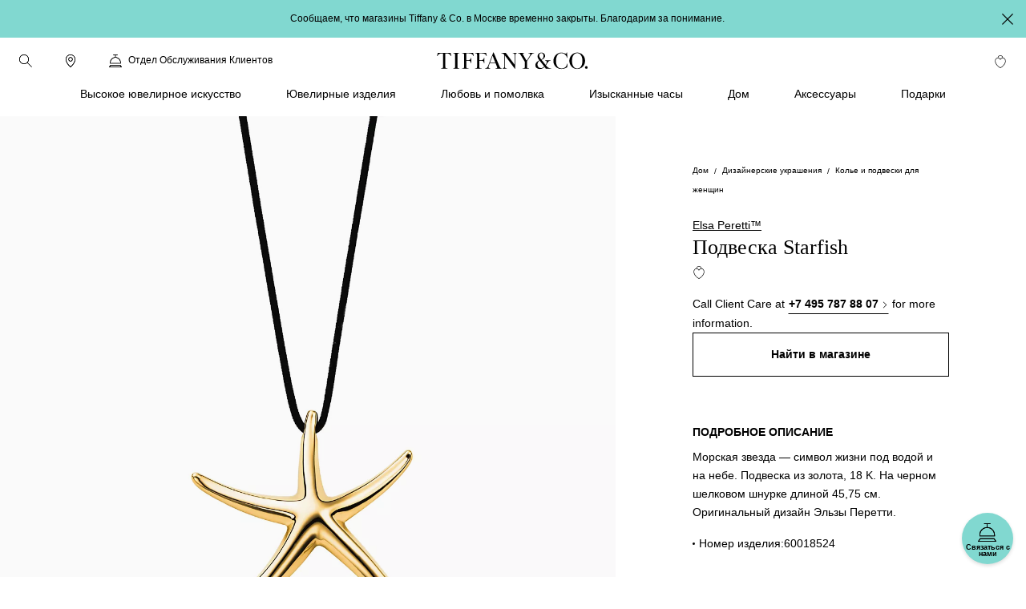

--- FILE ---
content_type: text/html;charset=utf-8
request_url: https://www.tiffany.ru/jewelry/necklaces-pendants/elsa-peretti-starfish-pendant-12743599/
body_size: 54300
content:

<!DOCTYPE HTML>
<html lang="ru-RU">
<!-- Start time - 4132687327556822 -->
<head>
<meta charset="UTF-8"/>
<meta name="template" content="product-page-template"/>
<meta name="apple-mobile-web-app-capable" content="yes"/>
<meta name="mobile-web-app-capable" content="yes"/>
<meta name="apple-mobile-web-app-status-bar-style" content="black"/>
<meta name="viewport" content="width=device-width, initial-scale=1"/>
<meta http-equiv="X-UA-Compatible" content="IE=edge"/>
<link rel="shortcut icon" href="/content/dam/tiffany-n-co/global/icons/Favicon.ico"/>
<link rel="apple-touch-icon-precomposed" sizes="176x176" href="//media.tiffany.com/is/image/tiffanydm/apple-touch-icon?$tile$&wid=176&hei=176"/>
<link rel="apple-touch-icon-precomposed" sizes="152x152" href="//media.tiffany.com/is/image/tiffanydm/apple-touch-icon?$tile$&wid=152&hei=152"/>
<link rel="apple-touch-icon-precomposed" sizes="120x120" href="//media.tiffany.com/is/image/tiffanydm/apple-touch-icon?$tile$&wid=120&hei=120"/>
<link rel="apple-touch-icon-precomposed" sizes="76x76" href="//media.tiffany.com/is/image/tiffanydm/apple-touch-icon?$tile$&wid=76&hei=76"/>
<link rel="apple-touch-icon-precomposed" href="//media.tiffany.com/is/image/tiffanydm/apple-touch-icon?$tile$&wid=57&hei=57"/>
<link rel="stylesheet" href="/etc.clientlibs/tiffanynco-platform/clientlibs/main.min.67fc71c70767c6b6ed068c343a41d797.css" type="text/css">
<link rel="stylesheet" href="/etc.clientlibs/tiffanynco-platform/clientlibs/globalcms.min.0d0f2c0b29f8099030d653cfb35bccc8.css" type="text/css">
<!--<script src="//media.richrelevance.com/rrserver/js/1.2/p13n.js"></script>-->
<script>
// akam-sw.js install script version 1.3.6
"serviceWorker"in navigator&&"find"in[]&&function(){var e=new Promise(function(e){"complete"===document.readyState||!1?e():(window.addEventListener("load",function(){e()}),setTimeout(function(){"complete"!==document.readyState&&e()},1e4))}),n=window.akamServiceWorkerInvoked,r="1.3.6";if(n)aka3pmLog("akam-setup already invoked");else{window.akamServiceWorkerInvoked=!0,window.aka3pmLog=function(){window.akamServiceWorkerDebug&&console.log.apply(console,arguments)};function o(e){(window.BOOMR_mq=window.BOOMR_mq||[]).push(["addVar",{"sm.sw.s":e,"sm.sw.v":r}])}var i="/akam-sw.js",a=new Map;navigator.serviceWorker.addEventListener("message",function(e){var n,r,o=e.data;if(o.isAka3pm)if(o.command){var i=(n=o.command,(r=a.get(n))&&r.length>0?r.shift():null);i&&i(e.data.response)}else if(o.commandToClient)switch(o.commandToClient){case"enableDebug":window.akamServiceWorkerDebug||(window.akamServiceWorkerDebug=!0,aka3pmLog("Setup script debug enabled via service worker message"),v());break;case"boomerangMQ":o.payload&&(window.BOOMR_mq=window.BOOMR_mq||[]).push(o.payload)}aka3pmLog("akam-sw message: "+JSON.stringify(e.data))});var t=function(e){return new Promise(function(n){var r,o;r=e.command,o=n,a.has(r)||a.set(r,[]),a.get(r).push(o),navigator.serviceWorker.controller&&(e.isAka3pm=!0,navigator.serviceWorker.controller.postMessage(e))})},c=function(e){return t({command:"navTiming",navTiming:e})},s=null,m={},d=function(){var e=i;return s&&(e+="?othersw="+encodeURIComponent(s)),function(e,n){return new Promise(function(r,i){aka3pmLog("Registering service worker with URL: "+e),navigator.serviceWorker.register(e,n).then(function(e){aka3pmLog("ServiceWorker registration successful with scope: ",e.scope),r(e),o(1)}).catch(function(e){aka3pmLog("ServiceWorker registration failed: ",e),o(0),i(e)})})}(e,m)},g=navigator.serviceWorker.__proto__.register;if(navigator.serviceWorker.__proto__.register=function(n,r){return n.includes(i)?g.call(this,n,r):(aka3pmLog("Overriding registration of service worker for: "+n),s=new URL(n,window.location.href),m=r,navigator.serviceWorker.controller?new Promise(function(n,r){var o=navigator.serviceWorker.controller.scriptURL;if(o.includes(i)){var a=encodeURIComponent(s);o.includes(a)?(aka3pmLog("Cancelling registration as we already integrate other SW: "+s),navigator.serviceWorker.getRegistration().then(function(e){n(e)})):e.then(function(){aka3pmLog("Unregistering existing 3pm service worker"),navigator.serviceWorker.getRegistration().then(function(e){e.unregister().then(function(){return d()}).then(function(e){n(e)}).catch(function(e){r(e)})})})}else aka3pmLog("Cancelling registration as we already have akam-sw.js installed"),navigator.serviceWorker.getRegistration().then(function(e){n(e)})}):g.call(this,n,r))},navigator.serviceWorker.controller){var u=navigator.serviceWorker.controller.scriptURL;u.includes("/akam-sw.js")||u.includes("/akam-sw-preprod.js")||u.includes("/threepm-sw.js")||(aka3pmLog("Detected existing service worker. Removing and re-adding inside akam-sw.js"),s=new URL(u,window.location.href),e.then(function(){navigator.serviceWorker.getRegistration().then(function(e){m={scope:e.scope},e.unregister(),d()})}))}else e.then(function(){window.akamServiceWorkerPreprod&&(i="/akam-sw-preprod.js"),d()});if(window.performance){var w=window.performance.timing,l=w.responseEnd-w.responseStart;c(l)}e.then(function(){t({command:"pageLoad"})});var k=!1;function v(){window.akamServiceWorkerDebug&&!k&&(k=!0,aka3pmLog("Initializing debug functions at window scope"),window.aka3pmInjectSwPolicy=function(e){return t({command:"updatePolicy",policy:e})},window.aka3pmDisableInjectedPolicy=function(){return t({command:"disableInjectedPolicy"})},window.aka3pmDeleteInjectedPolicy=function(){return t({command:"deleteInjectedPolicy"})},window.aka3pmGetStateAsync=function(){return t({command:"getState"})},window.aka3pmDumpState=function(){aka3pmGetStateAsync().then(function(e){aka3pmLog(JSON.stringify(e,null,"\t"))})},window.aka3pmInjectTiming=function(e){return c(e)},window.aka3pmUpdatePolicyFromNetwork=function(){return t({command:"pullPolicyFromNetwork"})})}v()}}();</script>
<script>window.tiffany={};if(typeof window.tiffany.apiUrl==='undefined'){window.tiffany.apiUrl={};}window.tiffany.apiUrl={"itemDetailsEndPoint":"/productsprocessapi/api/process/v1/products/group/items/details","productDetailsEndPoint":"/productsprocessapi/api/process/v1/products/item/complete","productDetailsEndPointForPrice":"/productssystemapi/api/system/v1/products/item/price","groupProductDetailsEndPointForPrice":"/productssystemapi/api/system/v1/products/group/price","productsListEndPoint":"/productsprocessapi/api/process/v1/products/itemlist","storeEndPoint":"/storessystemapi/api/system/v1/stores/store","productTypeAheadSearchEndPoint":"/ecomproductsearchsystemapi/api/system/v1/productsearch/typeahead","standardCustomerEndPoint":"/customersystemapi/api/system/v1/customers/customer/create/standard","skuEcomAddEndPoint":"/shoppingbagsprocessapi/api/process/v1/shoppingbags/item/sku-ecom/add","shoppingBagListEndPoint":"/shoppingbagssystemapi/api/system/v1/shoppingbags/item/list","masterCategoryDetails":"/mastercategoriessystemapi/api/system/v1/mastercategories/mastercategory","masterCategoriesListEndPoint":"/mastercategoriessystemapi/api/system/v1/mastercategories/list","storeByCountryEndPoint":"/storessystemapi/api/system/v1/stores/store/storebycountry","categoryItemListDetails":"/categoriessystemapi/api/system/v1/categories/category/itemlist","storeHoursEndPoint":"/storessystemapi/api/system/v1/stores/store/hours","productGuidedSearchEcomEndPoint":"/ecomproductsearchprocessapi/api/process/v1/productsearch/ecomguidedsearch","productAvailabilitySearchEcomEndPoint":"/ecomproductsearchprocessapi/api/process/v1/productsearch/availabilitysearch","storeCompleteEndPoint":"/storessystemapi/api/system/v1/stores/store/complete","storeSEOEndPoint":"/storessystemapi/api/system/v1/stores/store/seo","categoryListEndPoint":"/categoriessystemapi/api/system/v1/categories/list","categoryDetailEndPoint":"/categoriessystemapi/api/system/v1/categories/category","storeServiceEndPoint":"/storessystemapi/api/system/v1/stores/store/services","productGuidedSearchPkbEndPoint":"/pkbproductguidedsearchsystemapi/api/system/v1/pkbproductsearch/guidedsearch","groupDetailsEndPoint":"/productsprocessapi/api/process/v1/products/group/complete","sessionConfigEndPoint":"/customerssystemapi/api/system/v1/customers/customer/create/anonymous","userAuthenticateSaveEndPoint":"/customerssystemapi/api/system/v1/customers/customer/authenticate/save","userAuthenticateDeleteEndPoint":"/customerssystemapi/api/system/v1/customers/customer/authenticate/delete","wishListAddEndPoint":"/saveditemsprocessapi/api/process/v1/saveditems/item/add","wishListDeleteEndPoint":"/saveditemsprocessapi/api/process/v1/saveditems/item/delete","wishListGetEndPoint":"/saveditemsprocessapi/api/process/v1/saveditems/item/list","taxonomyEndPoint":"/ecomproductsearchprocessapi/api/process/v1/productsearch/taxonomy","fiisEnabledStoreEndPoint":"/finditeminstoresprocessapi/api/process/v1/fiis/enabledstores/list","fiisAvailabilityInStoreEndPoint":"/finditeminstoresprocessapi/api/process/v1/fiis/product/availabilitybystores/list","engravingItemEndPoint":"/servicingssystemapi/api/system/v1/servicings/item/services","skuEcomAddGroupTypeOneEndPoint":"/shoppingbagsprocessapi/api/process/v1/shoppingbags/item/group-type1/add","skuEcomAddGroupTypeTwoEndPoint":"/shoppingbagsprocessapi/api/process/v1/shoppingbags/item/group-type2/add","browseGridProductImageUrl":"http://media.tiffany.com/is/image/Tiffany/<Preset>/<ImageName>.jpg","preferredStoreViewEndPoint":"/customerssystemapi/api/system/v1/customers/customer/preferredstore/view","preferredStoreAddEndPoint":"/customerssystemapi/api/system/v1/customers/customer/preferredstore/add","dropHintUrl":"/content/tiffany-n-co/jcr:content/servlets/dropahintemail.email.html","savehint":"/saveditemsprocessapi/api/process/v1/saveditems/dropahint/save","clientid":"MWQxMTM5ZTI3MmRhNGVkMTgxYzMzYjM3ZWZlZjFkYzI=","secret":"NkEwMDIzMWQyZDI4NDZlQTkyNjZFNzNGMGE5OGRBMUQ=","engagementGroupCompleteEndpoint":"/productsprocessapi/api/process/v1/products/engagementgroup/complete","engagementGroupSearchEndpoint":"/ecomproductsearchprocessapi/api/process/v1/productsearch/engagementgroupsearch","giftCardCheckBalanceUrl":"/giftcardsprocessapi/api/process/v1/giftcards/balance","wishListSystemUrl":"/saveditemssystemapi/api/system/v1/saveditems/item/list","shoppingBagCountUrl":"/shoppingbagsprocessapi/api/process/v1/shoppingbags/item/count","shoppingBagSystemUrl":"/shoppingbagssystemapi/api/system/v1/shoppingbags/item/list","nearbyStoreEndPoint":"/storesprocessapi/api/process/v1/stores/store/neareststore","listbycountryConfig":"/storessystemapi/api/system/v1/stores/listbycountry","supplementalServiceUrl":"/productsupplementalinfossystemapi/api/system/v1/product/items/supplemental","distributionInvRequest":"/productinventoriessystemapi/api/system/v1/productinventories/item/distributioncenter","onOrderStatusRequest":"/productinventoriessystemapi/api/system/v1/productinventories/item/purchaseorder","allStoresUrl":"/storessystemapi/api/system/v1/stores/list","retailInventoryUrl":"/productinventoriessystemapi/api/system/v1/productinventories/item/retail","shoppingBagUpdateApi":"/shoppingbagsprocessapi/api/process/v1/shoppingbags/item/update","eStoreLoginUrl":"/internal/estore/estoresignin.aspx","eStoreValidationUrl":"/customer/account/signin.aspx/EstoreValidateFormsAuthentication","salesforceCustomerServiceFormUrl":"https://tiffanyandcompany.my.salesforce.com/servlet/servlet.WebToCase?encoding=UTF-8","salesforceOrgId":"00D3h000002Cr1f","salesforceSiteId":"00N3h00000I8IQU","salesforceSubTypeId":"00N3h00000I8IQY","salesforceTypeId":"00N3h00000I8IQa","salesforceKanaNameId":"00N3h00000J0BTn","metaCapiEndPointUrl":"/marketingconversionsprocessapi/api/process/v1/mktgevent/submit","azureClientid":"OGQwYmEwZTktY2U0MC00MmVlLWFlMzAtYzlmYmI4NTA0YTcx","azureSecret":"NVBLOFF+R2dLR1k5bHVPcmFieFBkQkU2OUFRLnNFbnQyM0hwUWEzYw==","weChatRedirectionUrl":"https://work.weixin.qq.com/u/vc398aba05edd33cb6?v=4.1.38.191539&bb=f886479fcb"};;if(typeof window.tiffany.apiUrl==='undefined'){window.tiffany.apiUrl={};}window.tiffany.isAuthormode=false;window.tiffany.authoredContent={"tiffanyDomain":"","skuServiceConfig":{"method":"post","url":"productsListEndPoint"},"categoryServiceConfig":{"method":"post","url":"productGuidedSearchEcomEndPoint"},"usrRcacheRefInterval":20,"richRelevanceSessionId":"rr_session_id","salesServiceCookieDomain":"www.tiffany.ru","sessionConfig":{"method":"post","payload":{"siteId":"53"},"url":"sessionConfigEndPoint"},"canadaEnglishDomain":"https://www.tiffany.ca","shoppingBagSystemRequest":{"method":"post","payload":{"webCustomerId":"","priceMarketID":"53","assortmentID":"5301","siteid":"53"},"url":"shoppingBagSystemUrl"},"wishlistConfig":{"add":{"method":"post","payload":{"priceMarketId":"53","assortmentId":"5301","listTypeId":"1","siteId":"53"},"url":"wishListAddEndPoint"},"get":{"method":"post","payload":{"priceMarketId":"53","IsInline":"false","siteId":"53"},"url":"wishListGetEndPoint"},"delete":{"method":"post","payload":{"siteId":"53"},"url":"wishListDeleteEndPoint"}},"requestAuthHeaders":{"azClientkey":"azureClientid","azSecretkey":"azureSecret","secretkey":"secret","clientkey":"clientid"},"canadaEnglishCookieName":"selectedLanguage","parallaxConfig":{"duration":1000,"offset":100},"salesServiceCookieName":"salesSrvSite","wishlistSystemConfig":{"method":"post","payload":{"webCustomerId":"","priceMarketID":"53","assortmentID":"5301","siteid":"53"},"url":"wishListSystemUrl"},"salesServiceDefaultHost":"www.tiffany.com","enableUserAuthenticationSecurity":true,"preferredStoreConfig":{"getStoreConfig":{"method":"post","payload":{"siteId":"53"},"url":"preferredStoreViewEndPoint"},"setStoreConfig":{"method":"post","payload":{"siteId":"53"},"url":"preferredStoreAddEndPoint"},"cookieName":"preferredStore"},"userUniqueGUIDCookieName":"_cugi","canadaEnglishCookieValue":"","marketingImagePreset":"EcomBrowseL","expiryYears":20,"shoppingBagCountRequest":{"method":"post","payload":{"webCustomerId":"","priceMarketID":"53","assortmentID":"5301","siteid":"53"},"url":"shoppingBagCountUrl"},"userActiveCookieExpiry":30,"richRelevanceUserId":"mysid2","salesServiceRedirectUrl":"/sales-service-redirector","productDetailsConfig":{"method":"post","payload":{"priceMarketId":"53","assortmentId":"5301","siteId":"53"},"url":"productDetailsEndPointForPrice","groupUrl":"groupProductDetailsEndPointForPrice"},"imagePreset":"EcomBrowseM","customDesignsSystemRequest":{"method":"post","payload":{"webCustomerId":"","priceMarketID":"53","assortmentID":"5301","siteid":"53"},"url":"customWishListSystemUrl"},"findAStoreConfig":{"availabilitybystores":"fiisAvailabilityInStoreEndPoint","enabledStoresURL":"fiisEnabledStoreEndPoint"},"isEstore":false,"userLoggedInTimeCookieName":"_clit","sessionCookieName":"mysid2","activeGroupPattern":",3,","salesServiceCookiePath":"/","selLanCookExpDate":20};window.tiffany.authoredContent.wishlistCookieName='saveditemscnt';window.tiffany.authoredContent.bagCookieName='shoppingbagcnt';window.tiffany.authoredContent.autocompleteServlet='/content/tiffany-n-co/jcr:content/servlets/autocomplete.html';window.tiffany.authoredContent.preventFlyoutHover=false;window.tiffany.authoredContent.servicingSystemApiEndPoint={"url":"/servicingssystemapi/api/system/v1/servicings/services","method":"POST"};window.tiffany.authoredContent.assortmentID='5301';window.tiffany.labels={};window.tiffany.labels.searchLabel='Поиск';window.tiffany.labels.searchModalCloseLabel='Завершение поиска';window.tiffany.labels.searchButtonLabel='Кнопка «Поиск»';window.tiffany.labels.selectedLabel='Выбрано';window.tiffany.labels.wishlistAddLabel='add to wishlist';window.tiffany.labels.wishlistRemoveLabel='remove from wishlist';window.tiffany.labels.wishlistDefaultImg='';window.tiffany.labels.wishlistHoverImg='';window.tiffany.labels.wishlistSavedImg='';window.tiffany.authoredContent.typeSearchConfig={"searchQuickLinks":{"heading":"Узнайте","results":[{"name":"Ювелирные изделия","analyticsLinkName":"jewelry","id":1,"analyticsLinkType":"external","url":"https://www.tiffany.ru/jewelry/","target":"_self"},{"name":"Подарки","analyticsLinkName":"gifts","id":2,"analyticsLinkType":"external","url":"https://www.tiffany.ru/gifts/","target":"_self"},{"name":"Найти магазин","analyticsLinkName":"build-your-own","id":3,"analyticsLinkType":"external","url":"https://www.tiffany.ru/jewelry-stores/","target":"_self"}]},"searchFooterData":"<div class='tiffany-rte'><p><b>Need Help?<\/b><\/p>\r\n<p>Contact&nbsp;<a href='/content/tiffany-n-co/www/ru/ru_ru/customer-service.html'>Client Care<\/a><\/p>\r\n<p>Call <span class='text-phnumber'>800 843 3269<\/span><\/p>\r\n<\/div>","telephoneNumber":"+7 495 787 88 07","gettypeaheadUrl":{"method":"post","payload":{"searchTerms":"","assortmentID":"5301","siteId":"53"},"url":"productTypeAheadSearchEndPoint"},"config":{"desktopPlaceholder":"Поиск по Tiffany & Co.","quickLinksMobileEnabled":false,"mobilePlaceholder":"Поиск\u2026","searchHistoryHeading":"История поиска","searchUrl":"https://www.tiffany.ru/search/?q=","hideMobileSearchLinks":false}};window.tiffany.authoredContent.pinImage='//media.tiffany.com/is/content/tiffanydm/Map-pin-Blue?$tile$&wid=64&hei=82';window.tiffany.authoredContent.currencyConfig={"locale":"ru-ru","currency":"RUB","currencyDisplay":"symbol","showDecimals":false,"customCurrency":" ₽","displayAhead":false,"charactersToIgnore":3,"delimeterToSearch":",","delimeterToReplace":" "};window.tiffany.locale='ru_ru';window.tiffany.regionCode='ru';window.tiffany.caDomain=".tiffany.ca";window.tiffany.authoredContent.siteID=53;window.tiffany.authoredContent.icons={"backToTop":{"src":"//media.tiffany.com/is/content/tiffanydm/back_to_top?$tile$&wid=32&hei=32","altText":"Вернуться наверх"},"tooltip":{"src":"//media.tiffany.com/is/content/tiffanydm/infomation-new?$tile$&wid=32&hei=32","altText":"Дополнительная информация"},"dropdown":{"src":"//media.tiffany.com/is/content/tiffanydm/dropdown-1?$tile$&wid=16&hei=16","altText":"Раскрывающийся список"},"diamondExpert":{"src":"//media.tiffany.com/is/content/tiffanydm/Diamondexpertnew?$tile$&wid=1267&hei=3106","altText":"Эксперт по бриллиантам"},"close":{"src":"//media.tiffany.com/is/content/tiffanydm/close-1?$tile$&wid=48&hei=48","altText":"Закрыть"},"email":{"src":"//media.tiffany.com/is/content/tiffanydm/email-1?$tile$&wid=1267&hei=3106","altText":"Электронная почта"},"call":{"src":"//media.tiffany.com/is/content/tiffanydm/Phonenew?$tile$&wid=1267&hei=3106","altText":"Позвонить"},"chat":{"src":"//media.tiffany.com/is/content/tiffanydm/chat?$tile$&wid=48&hei=48","altText":"Чат"},"edit":{"src":"//media.tiffany.com/is/content/tiffanydm/edit?$tile$&wid=32&hei=32","altText":"Редактировать"},"store":{"src":"//media.tiffany.com/is/content/tiffanydm/store?$tile$&wid=49&hei=48","altText":"Магазин"},"play":{"src":"//media.tiffany.com/is/content/tiffanydm/PLAY_BUTTON?$tile$&wid=40&hei=40","altText":"Воспроизвести"},"savedStoreDefault":{"src":"//media.tiffany.com/is/content/tiffanydm/saved-store_default?$tile$&wid=64&hei=96","altText":"Магазин"},"savedStoreSaved":{"src":"//media.tiffany.com/is/content/tiffanydm/saved-store_saved?$tile$&wid=64&hei=96","altText":"Сохранить магазин"},"makeAnAppointment":{"src":"//media.tiffany.com/is/content/tiffanydm/appointment?$tile$&wid=48&hei=48","altText":"Консультация"},"search":{"src":"//media.tiffany.com/is/content/tiffanydm/search?$tile$&wid=16&hei=16","altText":" поиск"},"zoomInMixedMedia":{"src":"//media.tiffany.com/is/content/tiffanydm/MixedMedia_ZoomIcon?$tile$&","altText":"Zoomin"},"playMixedMedia":{"src":"//media.tiffany.com/is/content/tiffanydm/MixedMedia_PlayIcon?$tile$&","altText":"Play"},"spin360":{"src":"//media.tiffany.com/is/content/tiffanydm/MixedMedia_spinIcon?$tile$&","altText":"360"}};window.tiffany.isDistanceInKm=false;window.tiffany.labels.distancePlural='км';window.tiffany.labels.distanceSingular='км';window.tiffany.labels.chooseLanguagePage='/content/tiffany-n-co/www/language-masters/en_ca/';window.tiffany.authoredContent.isChina=false;window.tiffany.authoredContent.searchRequest={"url":"productGuidedSearchEcomEndPoint","method":"POST","payload":{"assortmentID":5301,"sortTypeID":1,"navigationFilters":[5301],"recordsOffsetNumber":0,"recordsCountPerPage":60,"priceMarketID":"53","searchModeID":1,"siteid":53,"searchTerms":"","isPreviewMode":false}};if(typeof window.tiffany.apiUrl.userSessionRefresh==='undefined'){window.tiffany.apiUrl.userSessionRefresh={};}window.tiffany.apiUrl.userSessionRefresh.endPoint='/content/tiffany-n-co/_jcr_content/servlets/usersession.refresh.json';window.tiffany.apiUrl.userSessionRefresh.cookieName='samebrowsersession';window.tiffany.labels.newLabel="Новинка";window.tiffany.authoredContent.cronJobTimeInDays=30;window.tiffany.authoredContent.welcomeBackOverlay={};window.tiffany.metaCapiConfig={"isEnablePdpMetaCapi":false,"isEnableAddToCartMetaCapi":false,"isEnableCookieConsentCheck":false};window.tiffany.isEnableSecureSearch=false;</script>
<title>Подвеска Elsa Peretti™ Starfish, золото 18 K. | Tiffany & Co.</title>
<script type="application/ld+json">
		{
	   	"@context": "http://schema.org",
	   	"@type": "BreadcrumbList",
	   	"itemListElement": [
	   	{
	   	"@type": "ListItem",
	    "position": 1,
	   	"item":
	      {
	      "@id": "/",
	      "name": "Home"
	      }
	   	},
	   	{
	   	"@type": "ListItem",
	   	"position": 2,
	   	"item":
	      {
	      "@id": "https://www.tiffany.ru/jewelry/",
	      "name": "Дизайнерские украшения"
		  }
	    },
	   	{
	    "@type": "ListItem",
	    "position": 3,
	    "item":
	      {
	      "@id": "https://www.tiffany.ru/jewelry/shop/necklaces-pendants/",
	      "name": "Колье и подвески для женщин"
		  }
	   	}
	   	]
		}
	</script>
<link rel="canonical" href="https://www.tiffany.ru/jewelry/necklaces-pendants/elsa-peretti-starfish-pendant-12743599/"/>
<meta property="og:title" content="Подвеска Elsa Peretti™ Starfish, золото 18 K. | Tiffany & Co."/>
<meta property="og:type" content="website"/>
<meta property="og:url" content="https://www.tiffany.ru/jewelry/necklaces-pendants/elsa-peretti-starfish-pendant-12743599/"/>
<meta property="og:image" content="//media.tiffany.com/is/image/Tiffany/EcomItemL2/elsa-peretti-starfish-12743599_930437_ED.jpg"/>
<script>window.tiffany.authoredContent.conciergeType='concierge';window.tiffany.authoredContent.chatBotEnabled='true';window.tiffany.authoredContent.conciergeFlyoutConfig={"ctaTextLabel":"Связаться с нами","ctaIcon":"//media.tiffany.com/is/image/tiffanydm/footer-sprite?$tile$&wid=1267&hei=3106&fmt=png-alpha","showContactCta":true};window.tiffany.labels.concierge={"headline":"К вашим услугам","mobileHeading":"","description":"Специалисты отдела обслуживания клиентов всегда готовы помочь, будь то поиск идеального подарка Tiffany или совет по подбору украшений.","options":[{"type":"phone","order":"1","icon":"//media.tiffany.com/is/content/tiffanydm/call-1?$tile$&wid=1267&hei=3106","labelText":"Позвонить","state":"drawer","centrallyAuthoredPhoneNumber":"customerService","showStatus":false,"salesService":{"text":"Обратитесь к специалисту по продажам по телефону","number":"+7 495 915 88 78"},"diamondService":{"text":"Поговорите с экспертом Tiffany по бриллиантам по телефону","number":"800 518 5555"}},{"type":"email","order":"2","icon":"//media.tiffany.com/is/image/tiffanydm/email?$tile$&wid=1267&hei=3106","labelText":"Электронная почта","showStatus":false},{"type":"diamond","order":"3","icon":"","labelText":"","showStatus":false,"enableBooxiBookAnAppointment":false,"booxiServiceTags":""},{"type":"second-diamond","order":"","icon":"","labelText":"","showStatus":false,"enableBooxiBookAnAppointment":false,"booxiServiceTags":""},{"type":"chat","order":"","showStatus":false,"chatWidgetID":"concierge-chat"},{"type":"whatsapp","order":"","showStatus":false,"chatWidgetID":"concierge-whatsapp"},{"type":"sms","order":"","showStatus":false,"chatWidgetID":"concierge-sms-abc"},{"type":"sms","order":"","showStatus":false,"chatWidgetID":"tcoTextUsGBMConcierge"},{"type":"chatbot","labelText":"","order":"","showStatus":false,"chatWidgetID":"snapMediaChatbot"},{"type":"wechat","labelText":"","order":"","icon":"","weChatAltText":"","weChatDataExit":"","showStatus":false,"chatWidgetID":"concierge-wechat"}],"learnMore":{"labelText":"Узнать больше об отделе обслуживания клиентов Tiffany","url":"https://www.tiffany.ru/customer-service/"},"email":{"emailus":"Электронная почта","countryCode":"+1","description":"<p>Заполните приведенную ниже форму запроса</p>\r\n","ErrorMessage":"Укажите действительный адрес электронной почты","request":{"url":"/content/tiffany-n-co/jcr:content/servlets/conciergesendemail.email.html","method":"POST","payload":"{}","pagePath":"/content/tiffany-n-co/www/ru/ru_ru/product-detail-page"},"emailTemplate":"First Name: {{%FirstName}}, Last Name: {{%LastName}}, Message: {{%Message}}, Email: {{%Email}}<br/>URL: {{%URL}}","formFields":[{"fieldName":"Message","placeHolder":"Введите сообщение здесь","autocompleteName":"message","type":"text","title":"Сообщение","forItem":"message","order":1,"hide":false,"optional":false},{"fieldName":"Email","placeHolder":"Электронная почта","autocompleteName":"email","type":"text","title":"Электронная почта","forItem":"email","order":5,"hide":false,"optional":false},{"fieldName":"FirstName","placeHolder":"Имя","autocompleteName":"given-name","type":"text","title":"Имя","forItem":"firstName","order":2,"hide":false,"optional":false},{"fieldName":"","placeHolder":"","autocompleteName":"given-name","type":"text","title":"","forItem":"firstName2","order":0,"hide":true,"optional":true},{"fieldName":"LastName","placeHolder":"Фамилия","autocompleteName":"family-name","type":"text","title":"Фамилия","forItem":"lastName","order":3,"hide":false,"optional":false},{"fieldName":"","placeHolder":"","autocompleteName":"family-name","type":"text","title":"","forItem":"lastName2","order":0,"hide":true,"optional":true},{"fieldName":"Phone","placeHolder":"Телефон (по желанию)","autocompleteName":"tel","type":"text","title":"Телефон","forItem":"phone","order":4,"hide":false,"optional":true},{"fieldName":"Обращение","type":"dropdown","forItem":"title","autocompleteName":"drop","dropValues":["Г-н","Г-жа"],"optional":true,"hide":false,"order":1},{"fieldName":"Пол","type":"radio","forItem":"gender","autocompleteName":"radio","radioValues":["Мужской","Женский"],"optional":true,"hide":true,"order":0},{"fieldName":"","type":"dropdown","forItem":"region","autocompleteName":"drop","dropValues":[],"optional":true,"hide":true,"order":0},{"fieldName":"cbdtConsent","type":"checkbox","text":"","value":false,"order":100,"hide":false,"optional":false,"forItem":"cbdtConsent"}],"cancelBtn":"Отмена","backBtn":"","sendBtn":"Отправить","subjectListOptional":false,"subjectListHide":false,"subjectList":[{"name":"Комментарии общего характера","outlook":"outlook"},{"name":"Вопрос о товарах","outlook":"outlook"},{"name":"Комментарии о веб-сайте","outlook":"outlook"},{"name":" Вопрос о парфюмерии","outlook":"outlook"}],"confirmationHeading":"Благодарим за запрос.","confirmationMessage":"<p>Ваш запрос успешно отправлен. Скоро с вами свяжется специалист по продажам Tiffany.</p>\r\n","closeBtn":"Закрыть","legalDisclosureText":"","phoneRegionMap":""}};window.tiffany.labels.globalConcierge={"headline":"К вашим услугам","mobileHeading":"","description":"Специалисты отдела обслуживания клиентов всегда готовы помочь, будь то поиск идеального подарка Tiffany или совет по подбору украшений.","options":[{"type":"phone","order":"1","icon":"//media.tiffany.com/is/content/tiffanydm/call-1?$tile$&wid=1267&hei=3106","labelText":"Позвонить","state":"drawer","centrallyAuthoredPhoneNumber":"customerService","showStatus":false,"salesService":{"text":"Обратитесь к специалисту по продажам по телефону","number":"+7 495 915 88 78"},"diamondService":{"text":"Поговорите с экспертом Tiffany по бриллиантам по телефону","number":"800 518 5555"}},{"type":"email","order":"2","icon":"//media.tiffany.com/is/image/tiffanydm/email?$tile$&wid=1267&hei=3106","labelText":"Электронная почта","showStatus":false},{"type":"diamond","order":"3","icon":"","labelText":"","showStatus":false,"enableBooxiBookAnAppointment":false,"booxiServiceTags":""},{"type":"second-diamond","order":"","icon":"","labelText":"","showStatus":false,"enableBooxiBookAnAppointment":false,"booxiServiceTags":""},{"type":"chat","order":"","showStatus":false,"chatWidgetID":"concierge-chat"},{"type":"whatsapp","order":"","showStatus":false,"chatWidgetID":"concierge-whatsapp"},{"type":"sms","order":"","showStatus":false,"chatWidgetID":"concierge-sms-abc"},{"type":"sms","order":"","showStatus":false,"chatWidgetID":"tcoTextUsGBMConcierge"},{"type":"chatbot","labelText":"","order":"","showStatus":false,"chatWidgetID":"snapMediaChatbot"},{"type":"wechat","labelText":"","order":"","icon":"","weChatAltText":"","weChatDataExit":"","showStatus":false,"chatWidgetID":"concierge-wechat"}],"learnMore":{"labelText":"Узнать больше об отделе обслуживания клиентов Tiffany","url":"https://www.tiffany.ru/customer-service/"},"email":{"emailus":"Электронная почта","countryCode":"+1","description":"<p>Заполните приведенную ниже форму запроса</p>\r\n","ErrorMessage":"Укажите действительный адрес электронной почты","request":{"url":"/content/tiffany-n-co/jcr:content/servlets/conciergesendemail.email.html","method":"POST","payload":"{}","pagePath":"/content/tiffany-n-co/www/ru/ru_ru/product-detail-page"},"emailTemplate":"First Name: {{%FirstName}}, Last Name: {{%LastName}}, Message: {{%Message}}, Email: {{%Email}}<br/>URL: {{%URL}}","formFields":[{"fieldName":"Message","placeHolder":"Введите сообщение здесь","autocompleteName":"message","type":"text","title":"Сообщение","forItem":"message","order":1,"hide":false,"optional":false},{"fieldName":"Email","placeHolder":"Электронная почта","autocompleteName":"email","type":"text","title":"Электронная почта","forItem":"email","order":5,"hide":false,"optional":false},{"fieldName":"FirstName","placeHolder":"Имя","autocompleteName":"given-name","type":"text","title":"Имя","forItem":"firstName","order":2,"hide":false,"optional":false},{"fieldName":"","placeHolder":"","autocompleteName":"given-name","type":"text","title":"","forItem":"firstName2","order":0,"hide":true,"optional":true},{"fieldName":"LastName","placeHolder":"Фамилия","autocompleteName":"family-name","type":"text","title":"Фамилия","forItem":"lastName","order":3,"hide":false,"optional":false},{"fieldName":"","placeHolder":"","autocompleteName":"family-name","type":"text","title":"","forItem":"lastName2","order":0,"hide":true,"optional":true},{"fieldName":"Phone","placeHolder":"Телефон (по желанию)","autocompleteName":"tel","type":"text","title":"Телефон","forItem":"phone","order":4,"hide":false,"optional":true},{"fieldName":"Обращение","type":"dropdown","forItem":"title","autocompleteName":"drop","dropValues":["Г-н","Г-жа"],"optional":true,"hide":false,"order":1},{"fieldName":"Пол","type":"radio","forItem":"gender","autocompleteName":"radio","radioValues":["Мужской","Женский"],"optional":true,"hide":true,"order":0},{"fieldName":"","type":"dropdown","forItem":"region","autocompleteName":"drop","dropValues":[],"optional":true,"hide":true,"order":0},{"fieldName":"cbdtConsent","type":"checkbox","text":"","value":false,"order":100,"hide":false,"optional":false,"forItem":"cbdtConsent"}],"cancelBtn":"Отмена","backBtn":"","sendBtn":"Отправить","subjectListOptional":false,"subjectListHide":false,"subjectList":[{"name":"Комментарии общего характера","outlook":"outlook"},{"name":"Вопрос о товарах","outlook":"outlook"},{"name":"Комментарии о веб-сайте","outlook":"outlook"},{"name":" Вопрос о парфюмерии","outlook":"outlook"}],"confirmationHeading":"Благодарим за запрос.","confirmationMessage":"<p>Ваш запрос успешно отправлен. Скоро с вами свяжется специалист по продажам Tiffany.</p>\r\n","closeBtn":"Закрыть","legalDisclosureText":"","phoneRegionMap":""}};window.tiffany.labels.repairConcierge={"headline":"Request a Repair","mobileHeading":"","description":"We offer cleaning, care and repair for most Tiffany & Co. products, including professional jewelry servicing, watch maintenance and leather repair.","options":[{"type":"phone","order":"","icon":"","labelText":"Phone","state":"hero","centrallyAuthoredPhoneNumber":"customerService","showStatus":false,"salesService":{"text":"Обратитесь к специалисту по продажам по телефону","number":"+7 495 915 88 78"},"diamondService":{"text":"Поговорите с экспертом Tiffany по бриллиантам по телефону","number":"800 518 5555"}},{"type":"email","order":"1","icon":"//media.tiffany.com/is/content/tiffanydm/email-1?$tile$&wid=1267&hei=3106","labelText":"Email","showStatus":true},{"type":"diamond","order":"","icon":"","labelText":"Diamond Expert","showStatus":false},{"type":"second-diamond","order":"","icon":"","labelText":"","showStatus":false},{"type":"chat","order":"","showStatus":false,"chatWidgetID":"concierge-chat"},{"type":"whatsapp","order":"","showStatus":false,"chatWidgetID":"concierge-whatsapp"},{"type":"sms","order":"","showStatus":false,"chatWidgetID":"concierge-sms-abc"},{"type":"sms","order":"","showStatus":false,"chatWidgetID":"tcoTextUsGBMConcierge"},{"type":"chatbot","labelText":"Chat Online","order":"1","showStatus":false,"chatWidgetID":"snapMediaChatbot"},{"type":"wechat","labelText":"","order":"","icon":"","weChatAltText":"","weChatDataExit":"","showStatus":false,"chatWidgetID":"concierge-wechat"}],"learnMore":{"labelText":"Learn More about Tiffany Client Care","url":"https://www.tiffany.ru/customer-service/"},"email":{"emailus":"Электронная почта","countryCode":"+1","description":"<p>Заполните приведенную ниже форму запроса</p>\r\n","ErrorMessage":"Укажите действительный адрес электронной почты","request":{"url":"/content/tiffany-n-co/jcr:content/servlets/conciergesendemail.email.html","method":"POST","payload":"{}","pagePath":"/content/tiffany-n-co/www/ru/ru_ru/product-detail-page"},"emailTemplate":"First Name: {{%FirstName}}, Last Name: {{%LastName}}, Message: {{%Message}}, Email: {{%Email}}<br/>URL: {{%URL}}","formFields":[{"fieldName":"Message","placeHolder":"Введите сообщение здесь","autocompleteName":"message","type":"text","title":"Сообщение","forItem":"message","order":1,"hide":false,"optional":false},{"fieldName":"Email","placeHolder":"Электронная почта","autocompleteName":"email","type":"text","title":"Электронная почта","forItem":"email","order":5,"hide":false,"optional":false},{"fieldName":"FirstName","placeHolder":"Имя","autocompleteName":"given-name","type":"text","title":"Имя","forItem":"firstName","order":2,"hide":false,"optional":false},{"fieldName":"","placeHolder":"","autocompleteName":"given-name","type":"text","title":"","forItem":"firstName2","order":0,"hide":true,"optional":true},{"fieldName":"LastName","placeHolder":"Фамилия","autocompleteName":"family-name","type":"text","title":"Фамилия","forItem":"lastName","order":3,"hide":false,"optional":false},{"fieldName":"","placeHolder":"","autocompleteName":"family-name","type":"text","title":"","forItem":"lastName2","order":0,"hide":true,"optional":true},{"fieldName":"Phone","placeHolder":"Телефон (по желанию)","autocompleteName":"tel","type":"text","title":"Телефон","forItem":"phone","order":4,"hide":false,"optional":true},{"fieldName":"Обращение","type":"dropdown","forItem":"title","autocompleteName":"drop","dropValues":["Г-н","Г-жа"],"optional":true,"hide":false,"order":1},{"fieldName":"Пол","type":"radio","forItem":"gender","autocompleteName":"radio","radioValues":["Мужской","Женский"],"optional":true,"hide":true,"order":0},{"fieldName":"","type":"dropdown","forItem":"region","autocompleteName":"drop","dropValues":[],"optional":true,"hide":true,"order":0},{"fieldName":"cbdtConsent","type":"checkbox","text":"","value":false,"order":100,"hide":false,"optional":false,"forItem":"cbdtConsent"}],"cancelBtn":"Отмена","backBtn":"","sendBtn":"Отправить","subjectListOptional":false,"subjectListHide":false,"subjectList":[{"name":"Комментарии общего характера","outlook":"outlook"},{"name":"Вопрос о товарах","outlook":"outlook"},{"name":"Комментарии о веб-сайте","outlook":"outlook"},{"name":" Вопрос о парфюмерии","outlook":"outlook"}],"confirmationHeading":"Благодарим за запрос.","confirmationMessage":"<p>Ваш запрос успешно отправлен. Скоро с вами свяжется специалист по продажам Tiffany.</p>\r\n","closeBtn":"Закрыть","legalDisclosureText":"","phoneRegionMap":""}};window.tiffany.labels.diamondConcierge={"headline":"Обратитесь к эксперту по бриллиантам","mobileHeading":"","description":"Эксперты по бриллиантам Tiffany готовы помочь вам в выборе идеального помолвочного кольца, особенного подарка на годовщину или персонализации обручального кольца.","options":[{"type":"phone","order":"1","icon":"//media.tiffany.com/is/content/tiffanydm/call-1?$tile$&wid=1267&hei=3106","labelText":"Позвонить","state":"drawer","centrallyAuthoredPhoneNumber":"customerService","showStatus":true,"salesService":{"text":"Обратитесь к специалисту по продажам по телефону","number":"+7 495 915 88 78"},"diamondService":{"text":"Поговорите с экспертом Tiffany по бриллиантам по телефону","number":"800 518 5555"}},{"type":"email","order":"6","icon":"//media.tiffany.com/is/content/tiffanydm/email-1?$tile$&wid=1267&hei=3106","labelText":"Email","showStatus":false},{"type":"diamond","order":"2","icon":"//media.tiffany.com/is/content/tiffanydm/diamond_consultant?$tile$&wid=1267&hei=3106","labelText":"Записатьсянаконсультацию","url":"https://www.tiffany.ru/schedule-consultation/","target":"_blank","showStatus":true,"enableBooxiBookAnAppointment":false,"booxiServiceTags":""},{"type":"second-diamond","order":"","icon":"","labelText":"","showStatus":false,"enableBooxiBookAnAppointment":false,"booxiServiceTags":""},{"type":"chat","order":"1","showStatus":false,"chatWidgetID":"concierge-chat"},{"type":"whatsapp","order":"4","showStatus":false,"chatWidgetID":"concierge-whatsapp"},{"type":"sms","order":"3","showStatus":false,"chatWidgetID":"concierge-sms-abc"},{"type":"sms","order":"","showStatus":false,"chatWidgetID":"tcoTextUsGBMConcierge"},{"type":"chatbot","labelText":"Chat Online","order":"1","showStatus":false,"chatWidgetID":"snapMediaChatbot"},{"type":"wechat","labelText":"","order":"","icon":"","weChatAltText":"","weChatDataExit":"","showStatus":false,"chatWidgetID":"concierge-wechat"}],"learnMore":{"labelText":"Узнать больше об отделе обслуживания клиентов Tiffany","url":"https://www.tiffany.ru/customer-service/"},"email":{"emailus":"Электронная почта","countryCode":"+1","description":"<p>Заполните приведенную ниже форму запроса</p>\r\n","ErrorMessage":"Укажите действительный адрес электронной почты","request":{"url":"/content/tiffany-n-co/jcr:content/servlets/conciergesendemail.email.html","method":"POST","payload":"{}","pagePath":"/content/tiffany-n-co/www/ru/ru_ru/product-detail-page"},"emailTemplate":"First Name: {{%FirstName}}, Last Name: {{%LastName}}, Message: {{%Message}}, Email: {{%Email}}<br/>URL: {{%URL}}","formFields":[{"fieldName":"Message","placeHolder":"Введите сообщение здесь","autocompleteName":"message","type":"text","title":"Сообщение","forItem":"message","order":1,"hide":false,"optional":false},{"fieldName":"Email","placeHolder":"Электронная почта","autocompleteName":"email","type":"text","title":"Электронная почта","forItem":"email","order":5,"hide":false,"optional":false},{"fieldName":"FirstName","placeHolder":"Имя","autocompleteName":"given-name","type":"text","title":"Имя","forItem":"firstName","order":2,"hide":false,"optional":false},{"fieldName":"","placeHolder":"","autocompleteName":"given-name","type":"text","title":"","forItem":"firstName2","order":0,"hide":true,"optional":true},{"fieldName":"LastName","placeHolder":"Фамилия","autocompleteName":"family-name","type":"text","title":"Фамилия","forItem":"lastName","order":3,"hide":false,"optional":false},{"fieldName":"","placeHolder":"","autocompleteName":"family-name","type":"text","title":"","forItem":"lastName2","order":0,"hide":true,"optional":true},{"fieldName":"Phone","placeHolder":"Телефон (по желанию)","autocompleteName":"tel","type":"text","title":"Телефон","forItem":"phone","order":4,"hide":false,"optional":true},{"fieldName":"Обращение","type":"dropdown","forItem":"title","autocompleteName":"drop","dropValues":["Г-н","Г-жа"],"optional":true,"hide":false,"order":1},{"fieldName":"Пол","type":"radio","forItem":"gender","autocompleteName":"radio","radioValues":["Мужской","Женский"],"optional":true,"hide":true,"order":0},{"fieldName":"","type":"dropdown","forItem":"region","autocompleteName":"drop","dropValues":[],"optional":true,"hide":true,"order":0},{"fieldName":"cbdtConsent","type":"checkbox","text":"","value":false,"order":100,"hide":false,"optional":false,"forItem":"cbdtConsent"}],"cancelBtn":"Отмена","backBtn":"","sendBtn":"Отправить","subjectListOptional":false,"subjectListHide":false,"subjectList":[{"name":"Комментарии общего характера","outlook":"outlook"},{"name":"Вопрос о товарах","outlook":"outlook"},{"name":"Комментарии о веб-сайте","outlook":"outlook"},{"name":" Вопрос о парфюмерии","outlook":"outlook"}],"confirmationHeading":"Благодарим за запрос.","confirmationMessage":"<p>Ваш запрос успешно отправлен. Скоро с вами свяжется специалист по продажам Tiffany.</p>\r\n","closeBtn":"Закрыть","legalDisclosureText":"","phoneRegionMap":""}};window.tiffany.labels.concierge.conciergePhoneDataIntName='phone';window.tiffany.labels.concierge.conciergeEmailDataIntName='email';window.tiffany.labels.concierge.conciergeDiamondExpDataIntName='diamond-expert';window.tiffany.labels.concierge.conciergeChatDataIntName='chat';window.tiffany.labels.concierge.conciergeSmsDataIntName='sms';window.tiffany.labels.concierge.conciergeStoreAppointmentDataIntName='store-appointment';window.tiffany.authoredContent.ringsSizeGuideExperienceFragmentPath='/content/experience-fragments/tiffanynco-platform/ru/ru_ru/size-guide/size-guide-xf/master.html';window.tiffany.authoredContent.braceletsSizeGuideExperienceFragmentPath='/content/experience-fragments/tiffanynco-platform/ru/ru_ru/size-guide/size-guide-xf/bracelets-size-guide-xf.html';window.tiffany.authoredContent.necklacePendantsSizeGuideExperienceFragmentPath='/content/experience-fragments/tiffanynco-platform/ru/ru_ru/size-guide/size-guide-xf/necklaces-pendants-size-guide-xf.html';window.tiffany.authoredContent.ringsOverlayExperienceFragmentPath='/content/experience-fragments/tiffanynco-platform/ru/ru_ru/size_overlay/size-overlay-xf/ring-size-overlay-xf.html';window.tiffany.authoredContent.beltsSizeGuideExperienceFragmentPath='/content/experience-fragments/tiffanynco-platform//ru/ru_ru/size-guide/size-guide-xf/belts-size-guide-xf.html';</script>
<script type="text/javascript">var DataLayer={};(function(){DataLayer.data={"page":{"name":"product-detail-page","site":{"environment":"production"},"language":"ru_ru","template":"product-page-template","server":"64b5ad84\u002Debda\u002D41c0\u002Da33c\u002D5ab76b3abb12","siteSection":"","siteSubsection":"","isError":false,"categoryID":"","categoryName":"","masterCategoryName":"","layout":"","errors":[]},"ecommerce":{"currency":"RUB"}};window.dataLayer=DataLayer.data;})();</script>
<script type="text/javascript" src="https://maps.google.com/maps/api/js?v=3&client=gme-tiffany&region=ru&language=ru&libraries=geometry&channel=ecom-locations-map"></script>
<script type="text/javascript">(function(win,doc,style,timeout){var STYLE_ID='at-body-style';function getParent(){return doc.getElementsByTagName('head')[0];}function addStyle(parent,id,def){if(!parent){return;}var style=doc.createElement('style');style.id=id;style.innerHTML=def;parent.appendChild(style);}function removeStyle(parent,id){if(!parent){return;}var style=doc.getElementById(id);if(!style){return;}parent.removeChild(style);}addStyle(getParent(),STYLE_ID,style);setTimeout(function(){removeStyle(getParent(),STYLE_ID);},timeout);}(window,document,"body {opacity: 0 !important}",3000));</script>
<script src="//assets.adobedtm.com/launch-EN96925ae16d024edd95f9bc11c95b4b40.min.js" async></script>
<link rel="stylesheet" href="/etc.clientlibs/tiffanynco-platform/clientlibs/pdp.min.4b05e17f2f88e9166893d77afe01b5e2.css" type="text/css">

<script>(window.BOOMR_mq=window.BOOMR_mq||[]).push(["addVar",{"rua.upush":"false","rua.cpush":"true","rua.upre":"false","rua.cpre":"true","rua.uprl":"false","rua.cprl":"false","rua.cprf":"false","rua.trans":"SJ-d895bf35-35ff-49fe-b79b-ad659f16d3f7","rua.cook":"false","rua.ims":"false","rua.ufprl":"false","rua.cfprl":"false","rua.isuxp":"false","rua.texp":"norulematch","rua.ceh":"false","rua.ueh":"false","rua.ieh.st":"0"}]);</script>
                              <script>!function(e){var n="https://s.go-mpulse.net/boomerang/";if("True"=="True")e.BOOMR_config=e.BOOMR_config||{},e.BOOMR_config.PageParams=e.BOOMR_config.PageParams||{},e.BOOMR_config.PageParams.pci=!0,n="https://s2.go-mpulse.net/boomerang/";if(window.BOOMR_API_key="FBYE5-9X3P8-QJKAT-ACWWL-Z5EGF",function(){function e(){if(!o){var e=document.createElement("script");e.id="boomr-scr-as",e.src=window.BOOMR.url,e.async=!0,i.parentNode.appendChild(e),o=!0}}function t(e){o=!0;var n,t,a,r,d=document,O=window;if(window.BOOMR.snippetMethod=e?"if":"i",t=function(e,n){var t=d.createElement("script");t.id=n||"boomr-if-as",t.src=window.BOOMR.url,BOOMR_lstart=(new Date).getTime(),e=e||d.body,e.appendChild(t)},!window.addEventListener&&window.attachEvent&&navigator.userAgent.match(/MSIE [67]\./))return window.BOOMR.snippetMethod="s",void t(i.parentNode,"boomr-async");a=document.createElement("IFRAME"),a.src="about:blank",a.title="",a.role="presentation",a.loading="eager",r=(a.frameElement||a).style,r.width=0,r.height=0,r.border=0,r.display="none",i.parentNode.appendChild(a);try{O=a.contentWindow,d=O.document.open()}catch(_){n=document.domain,a.src="javascript:var d=document.open();d.domain='"+n+"';void(0);",O=a.contentWindow,d=O.document.open()}if(n)d._boomrl=function(){this.domain=n,t()},d.write("<bo"+"dy onload='document._boomrl();'>");else if(O._boomrl=function(){t()},O.addEventListener)O.addEventListener("load",O._boomrl,!1);else if(O.attachEvent)O.attachEvent("onload",O._boomrl);d.close()}function a(e){window.BOOMR_onload=e&&e.timeStamp||(new Date).getTime()}if(!window.BOOMR||!window.BOOMR.version&&!window.BOOMR.snippetExecuted){window.BOOMR=window.BOOMR||{},window.BOOMR.snippetStart=(new Date).getTime(),window.BOOMR.snippetExecuted=!0,window.BOOMR.snippetVersion=12,window.BOOMR.url=n+"FBYE5-9X3P8-QJKAT-ACWWL-Z5EGF";var i=document.currentScript||document.getElementsByTagName("script")[0],o=!1,r=document.createElement("link");if(r.relList&&"function"==typeof r.relList.supports&&r.relList.supports("preload")&&"as"in r)window.BOOMR.snippetMethod="p",r.href=window.BOOMR.url,r.rel="preload",r.as="script",r.addEventListener("load",e),r.addEventListener("error",function(){t(!0)}),setTimeout(function(){if(!o)t(!0)},3e3),BOOMR_lstart=(new Date).getTime(),i.parentNode.appendChild(r);else t(!1);if(window.addEventListener)window.addEventListener("load",a,!1);else if(window.attachEvent)window.attachEvent("onload",a)}}(),"".length>0)if(e&&"performance"in e&&e.performance&&"function"==typeof e.performance.setResourceTimingBufferSize)e.performance.setResourceTimingBufferSize();!function(){if(BOOMR=e.BOOMR||{},BOOMR.plugins=BOOMR.plugins||{},!BOOMR.plugins.AK){var n="true"=="true"?1:0,t="",a="clotkmnyde5yw2liej3a-f-1115c62b1-clientnsv4-s.akamaihd.net",i="false"=="true"?2:1,o={"ak.v":"39","ak.cp":"837067","ak.ai":parseInt("528553",10),"ak.ol":"0","ak.cr":9,"ak.ipv":4,"ak.proto":"h2","ak.rid":"e6dc6a3e","ak.r":41552,"ak.a2":n,"ak.m":"x","ak.n":"essl","ak.bpcip":"18.221.53.0","ak.cport":42206,"ak.gh":"23.218.248.146","ak.quicv":"","ak.tlsv":"tls1.3","ak.0rtt":"","ak.0rtt.ed":"","ak.csrc":"-","ak.acc":"","ak.t":"1768432246","ak.ak":"hOBiQwZUYzCg5VSAfCLimQ==B/KQ5JACxGrGIHBZEyHUdWlqlN7xGY98M85FaZFQIIpLcIl9CJKjHYQrfVbwPF6P1Irva/4ZhCT19wsEv7rUbvzTZIbvCOk1YiVtvuDQvhUEBGrFM6tZ/bdw/cvg/PxWkgLUlINP6wFXFTiVbP5HZr7xImJkkdlW2Dydrtr4WtlcUAykbA+i0E2PCLJ3ijorT+/g0mc1vJh/PAe5IK8mma8efybpsmvQcgc08hgmyl3MQ4N5lr0St63VX8x+pswA8n77VDQKZaAxEff+vQnwvgVVPRl1yQwEmcW6T5LltYJv3wy9tfImeR9TgnqLzUF4smhEaXie/+Sue4CyXlrkDuqE47njszC7UNGR9mpqi/zPwEy0ixD/6IKtD9BEui1J77Afs4YAlV0yaQpUI39uEkf6J/ocBmFosEpbCdxFd34=","ak.pv":"366","ak.dpoabenc":"","ak.tf":i};if(""!==t)o["ak.ruds"]=t;var r={i:!1,av:function(n){var t="http.initiator";if(n&&(!n[t]||"spa_hard"===n[t]))o["ak.feo"]=void 0!==e.aFeoApplied?1:0,BOOMR.addVar(o)},rv:function(){var e=["ak.bpcip","ak.cport","ak.cr","ak.csrc","ak.gh","ak.ipv","ak.m","ak.n","ak.ol","ak.proto","ak.quicv","ak.tlsv","ak.0rtt","ak.0rtt.ed","ak.r","ak.acc","ak.t","ak.tf"];BOOMR.removeVar(e)}};BOOMR.plugins.AK={akVars:o,akDNSPreFetchDomain:a,init:function(){if(!r.i){var e=BOOMR.subscribe;e("before_beacon",r.av,null,null),e("onbeacon",r.rv,null,null),r.i=!0}return this},is_complete:function(){return!0}}}}()}(window);</script></head>
<body class="product-page page basicpage ru_ru  tiffany-aem visual-spacing" data-comp-prefix="app-js__">
<div class="page-wrap">
<!-- SDI include (path: /content/tiffany-n-co/www/ru/ru_ru/data/global-data/global-banner-data/_jcr_content/root/experiencefragment.elsa-peretti-starfish-pendant-12743599.nocache.html, resourceType: tiffanynco-platform/components/content/experiencefragment) -->

<head/><div class="cmp-experiencefragment cmp-experiencefragment--global-banner">
<link rel="stylesheet" href="/libs/cq/experience-fragments/components/xfpage/content.min.5797e8e7d68b9d8bf73ee762c36c2426.css" type="text/css">
<div class="xf-content-height">
<div class="aem-Grid aem-Grid--12 aem-Grid--default--12 ">
<div class="banner aem-GridColumn aem-GridColumn--default--12">
<style>.app-js__banner{display:block;background:#81d8d0}@media only screen and (max-width:1223px){.app-js__banner .global-banner__body{min-height:66px;align-items:center}}@media only screen and (min-width:1224px){.app-js__banner .global-banner__body{min-height:43px;align-items:center}}</style>
<script>
// akam-sw.js install script version 1.3.6
"serviceWorker"in navigator&&"find"in[]&&function(){var e=new Promise(function(e){"complete"===document.readyState||!1?e():(window.addEventListener("load",function(){e()}),setTimeout(function(){"complete"!==document.readyState&&e()},1e4))}),n=window.akamServiceWorkerInvoked,r="1.3.6";if(n)aka3pmLog("akam-setup already invoked");else{window.akamServiceWorkerInvoked=!0,window.aka3pmLog=function(){window.akamServiceWorkerDebug&&console.log.apply(console,arguments)};function o(e){(window.BOOMR_mq=window.BOOMR_mq||[]).push(["addVar",{"sm.sw.s":e,"sm.sw.v":r}])}var i="/akam-sw.js",a=new Map;navigator.serviceWorker.addEventListener("message",function(e){var n,r,o=e.data;if(o.isAka3pm)if(o.command){var i=(n=o.command,(r=a.get(n))&&r.length>0?r.shift():null);i&&i(e.data.response)}else if(o.commandToClient)switch(o.commandToClient){case"enableDebug":window.akamServiceWorkerDebug||(window.akamServiceWorkerDebug=!0,aka3pmLog("Setup script debug enabled via service worker message"),v());break;case"boomerangMQ":o.payload&&(window.BOOMR_mq=window.BOOMR_mq||[]).push(o.payload)}aka3pmLog("akam-sw message: "+JSON.stringify(e.data))});var t=function(e){return new Promise(function(n){var r,o;r=e.command,o=n,a.has(r)||a.set(r,[]),a.get(r).push(o),navigator.serviceWorker.controller&&(e.isAka3pm=!0,navigator.serviceWorker.controller.postMessage(e))})},c=function(e){return t({command:"navTiming",navTiming:e})},s=null,m={},d=function(){var e=i;return s&&(e+="?othersw="+encodeURIComponent(s)),function(e,n){return new Promise(function(r,i){aka3pmLog("Registering service worker with URL: "+e),navigator.serviceWorker.register(e,n).then(function(e){aka3pmLog("ServiceWorker registration successful with scope: ",e.scope),r(e),o(1)}).catch(function(e){aka3pmLog("ServiceWorker registration failed: ",e),o(0),i(e)})})}(e,m)},g=navigator.serviceWorker.__proto__.register;if(navigator.serviceWorker.__proto__.register=function(n,r){return n.includes(i)?g.call(this,n,r):(aka3pmLog("Overriding registration of service worker for: "+n),s=new URL(n,window.location.href),m=r,navigator.serviceWorker.controller?new Promise(function(n,r){var o=navigator.serviceWorker.controller.scriptURL;if(o.includes(i)){var a=encodeURIComponent(s);o.includes(a)?(aka3pmLog("Cancelling registration as we already integrate other SW: "+s),navigator.serviceWorker.getRegistration().then(function(e){n(e)})):e.then(function(){aka3pmLog("Unregistering existing 3pm service worker"),navigator.serviceWorker.getRegistration().then(function(e){e.unregister().then(function(){return d()}).then(function(e){n(e)}).catch(function(e){r(e)})})})}else aka3pmLog("Cancelling registration as we already have akam-sw.js installed"),navigator.serviceWorker.getRegistration().then(function(e){n(e)})}):g.call(this,n,r))},navigator.serviceWorker.controller){var u=navigator.serviceWorker.controller.scriptURL;u.includes("/akam-sw.js")||u.includes("/akam-sw-preprod.js")||u.includes("/threepm-sw.js")||(aka3pmLog("Detected existing service worker. Removing and re-adding inside akam-sw.js"),s=new URL(u,window.location.href),e.then(function(){navigator.serviceWorker.getRegistration().then(function(e){m={scope:e.scope},e.unregister(),d()})}))}else e.then(function(){window.akamServiceWorkerPreprod&&(i="/akam-sw-preprod.js"),d()});if(window.performance){var w=window.performance.timing,l=w.responseEnd-w.responseStart;c(l)}e.then(function(){t({command:"pageLoad"})});var k=!1;function v(){window.akamServiceWorkerDebug&&!k&&(k=!0,aka3pmLog("Initializing debug functions at window scope"),window.aka3pmInjectSwPolicy=function(e){return t({command:"updatePolicy",policy:e})},window.aka3pmDisableInjectedPolicy=function(){return t({command:"disableInjectedPolicy"})},window.aka3pmDeleteInjectedPolicy=function(){return t({command:"deleteInjectedPolicy"})},window.aka3pmGetStateAsync=function(){return t({command:"getState"})},window.aka3pmDumpState=function(){aka3pmGetStateAsync().then(function(e){aka3pmLog(JSON.stringify(e,null,"\t"))})},window.aka3pmInjectTiming=function(e){return c(e)},window.aka3pmUpdatePolicyFromNetwork=function(){return t({command:"pullPolicyFromNetwork"})})}v()}}();</script>
<script type="text/javascript" src="/libs/clientlibs/granite/lodash/modern.min.3a0ad4c7614495b1cae264dfcb9b9813.js"></script>
<script type="text/javascript" src="/etc.clientlibs/tiffanynco-platform/components/content/global/banner/clientlibs.min.58bb9c2b083a6fdf492fb9fc4fa49073.js"></script>
<script>window.tiffany.authoredContent.globalBannerData={"bannerData":[{"text":"<p>Сообщаем, что магазины Tiffany &amp; Co. в Москве временно закрыты. Благодарим за понимание.</p>\r\n","alignClass":"center","navName":"shipping-banner"}]};window.tiffany.authoredContent.globalBannerData.autoRotate=false;</script>
<div class="hide">
<ul>
<label>BannerItem 1</label>
<li>Сообщаем, что магазины Tiffany &amp;amp; Co. в Москве временно закрыты. Благодарим за понимание.
</li>
<li>center</li>
<li>shipping-banner</li>
</ul>
</div>
<div class="global-banner app-js__banner">
<div class="global-banner__body">
<button type="button" class="icon-Close global-banner__close btn">
</button>
</div>
<button type="button" class="btn global-banner__prev" data-icon="true" data-icon-name="slick-arrow">
<img src="//media.tiffany.com/is/content/tiffanydm/left-1?$tile$&wid=16&hei=16"/>
</button>
<button type="button" class="btn global-banner__next" data-icon="true" data-icon-name="slick-arrow">
<img src="//media.tiffany.com/is/content/tiffanydm/left-1?$tile$&wid=16&hei=16"/>
</button>
</div>
</div>
</div>
</div></div>

<!-- SDI include (path: /content/tiffany-n-co/www/ru/ru_ru/data/global-data/header-data/_jcr_content/root/experiencefragment.elsa-peretti-starfish-pendant-12743599.nocache.html, resourceType: tiffanynco-platform/components/content/experiencefragment) -->

<head/><div class="cmp-experiencefragment cmp-experiencefragment--header">
<link rel="stylesheet" href="/libs/cq/experience-fragments/components/xfpage/content.min.5797e8e7d68b9d8bf73ee762c36c2426.css" type="text/css">
<div class="xf-content-height">
<div class="aem-Grid aem-Grid--12 aem-Grid--default--12 ">
<div class="global-header aem-GridColumn aem-GridColumn--default--12">
<style type="text/css">.menuhamburger-icon{background-image:url(//media.tiffany.com/is/content/tiffanydm/Hamburger-Menu?$tile$&)}.menuhamburger-icon:hover{background-image:url(//media.tiffany.com/is/content/tiffanydm/hamburger-1?$tile$&)}.search-icon{background-image:url(//media.tiffany.com/is/content/tiffanydm/Search-1?$tile$&)}.search-icon:hover{background-image:url(//media.tiffany.com/is/content/tiffanydm/search-icon?$tile$&)}.storeLocator-icon{background-image:url(//media.tiffany.com/is/content/tiffanydm/StoreLocator?$tile$&)}.storeLocator-icon:hover{background-image:url(//media.tiffany.com/is/content/tiffanydm/store-locator?$tile$&)}.customerService-icon{background-image:url(//media.tiffany.com/is/content/tiffanydm/Concierge?$tile$&)}.btn.header__customerServiceIcon.iconwithServiceText:hover>.customerService-icon{background-image:url(//media.tiffany.com/is/content/tiffanydm/customer-service?$tile$&)}.bookanappointment-icon{background-image:url()}a.bookanapointment:hover .bookanappointment-icon{background-image:url()}.account-icon{background-image:url(//media.tiffany.com/is/content/tiffanydm/MyAccount?$tile$&)}.user-account:hover .account-icon,.user-account:focus .account-icon{background-image:url(//media.tiffany.com/is/content/tiffanydm/my-account?$tile$&)}.wishlist-icon{background-image:url(//media.tiffany.com/is/content/tiffanydm/WishlistFull?$tile$&)}.wishlist:hover .whishlist-icon,.wishlist:focus .whishlist-icon{background-image:url(//media.tiffany.com/is/content/tiffanydm/wishlisticon?$tile$&)}.whishlistEmpty-icon{background-image:url(//media.tiffany.com/is/content/tiffanydm/Wishlist?$tile$&)}.wishlist:hover .whishlistEmpty-icon,.wishlist:focus .whishlistEmpty-icon{background-image:url(//media.tiffany.com/is/content/tiffanydm/wishlisticon-empty?$tile$&)}.shoppingbag-icon{background-image:url(//media.tiffany.com/is/content/tiffanydm/ShoppingBagFull?$tile$&)}.shoppingbag:hover .shoppingbag-icon,.shoppingbag:focus .shoppingbag-icon{background-image:url(//media.tiffany.com/is/content/tiffanydm/shoppingbag-item?$tile$&)}.shoppingbagEmpty-icon{background-image:url(//media.tiffany.com/is/content/tiffanydm/ShoppingBag?$tile$&)}.shoppingbag:hover .shoppingbagEmpty-icon,.shoppingbag:focus .shoppingbagEmpty-icon{background-image:url(//media.tiffany.com/is/content/tiffanydm/shoppingbag-empty?$tile$&)}</style>
<header class="header header__sticky app-js__header header_custom" data-class-to-blur="main-content, footer" style="height: 64px;">
<div class="header__nav-container stick">
<div class="left-container ">
<div class="left-container_item mobile-nav-toggle">
<button id="menuHamBtn" type="button" class="btn header__menu" tabindex="0" data-icon="true" data-icon-name="hamburger" aria-label="navigation" data-nav-context="header" data-nav-type="hamburger" data-nav-name="hamburger">
<div class="menuhamburger-icon" title="" role="button" aria-label="menuhamburger-icon"></div>
</button>
</div>
<div class="left-container_item cta-content">
<button type="button" class="btn header__search" data-icon="true" data-icon-name="searchicon" aria-label="search" tabindex="0" data-nav-context="header" data-nav-type="search" data-nav-name="search">
<div class="search-icon" title="" aria-label="searchicon" role="button"></div>
</button>
</div>
<div class="left-container_item store-locator-wrapper col-sm__hide">
<a role="link" tabindex="0" href="https://www.tiffany.ru/jewelry-stores/" target="_self" class="btn header__storeLocator" data-icon="true" data-icon-name="storeLocator" aria-label="stores" data-nav-context="header" data-nav-type="store-locator" data-nav-name="store-locator">
<div class="storeLocator-icon" title="" aria-label="storeLocator" role="button"></div>
</a>
</div>
<div class="left-container_item customerService-wrapper col-sm__hide">
<a role="link" tabindex="0" href="https://www.tiffany.ru/customer-service/" class="btn header__customerServiceIcon iconwithServiceText" target="_self" data-icon="true" data-icon-name="customerService" aria-label="Отдел обслуживания клиентов" data-nav-context="header" data-nav-type="customer-service" data-nav-name="customer-service">
<div class="customerService-icon" title="" aria-label="customerService" role="button"></div>
Отдел обслуживания клиентов
</a>
</div>
</div>
<div class="center-container ">
<a href="https://www.tiffany.ru/" title="Tiffany &amp; Co." target="_self" tabindex="0" data-nav-context="header" data-nav-type="tiffany-logo" data-nav-name="tiffany-logo" aria-label="tiffany-logo" class="cta-underline main-logo-wrapper">
<span class="cta-content">
<span class="cta-text">
<span style="background-image:url(//media.tiffany.com/is/content/tiffanydm/tiffco-logo-2?$tile$&amp;wid=1267&amp;hei=3106)" class="item-icon logo-mobile"></span>
<span style="background-image:url(//media.tiffany.com/is/content/tiffanydm/tiffco-logo-2?$tile$&amp;wid=1267&amp;hei=3106)" class="item-icon logo-desktop"></span>
</span>
</span>
</a>
</div>
<div class="right-container ">
<div class="right-container_item" data-type="wishlist">
<tiffany-header-flyout type="wishlist" link="/Customer/Wishlist/WishList.aspx" label="Список желаний" navname="saved-items"></tiffany-header-flyout>
</div>
</div>
<nav class="main-nav jq--hide-sub-nav">
<ul>
<li>
<a title="Высокое ювелирное искусство" class="main-nav__link jq--show-sub-nav" role="link" aria-expanded="false" aria-controls="sub-nav-0" tabindex="0" data-nav-context="subheader" data-nav-type="high-jewelry" data-nav-name="high-jewelry-landing" data-nav-link-type="internal">
Высокое ювелирное искусство
</a>
<div class="sub-nav" id="sub-nav-0">
<div class="sub-nav__inner">
<div>
<h3>Коллекции</h3>
<ul>
<li>
<a href="https://www.tiffany.ru/high-jewelry/blue-book/2025-sea-of-wonder/" class="cta " title="Коллекция Blue Book 2025: Sea of Wonder" tabindex="0" data-nav-context="subheader" data-nav-type="collections" data-nav-name="sea-of-wonder" data-nav-link-type="internal"> <span class="cta-content"> <span class="cta-text">Коллекция Blue Book 2025: Sea of Wonder</span>
</span>
</a>
</li>
<li>
<a href="https://www.tiffany.ru/high-jewelry/blue-book/2024-tiffany-celeste/" class="cta " title="Коллекция Blue Book 2024: Tiffany Céleste" tabindex="0" data-nav-context="subheader" data-nav-type="collections" data-nav-name="tiffany-celeste" data-nav-link-type="internal"> <span class="cta-content"> <span class="cta-text">Коллекция Blue Book 2024: Tiffany Céleste</span>
</span>
</a>
</li>
<li>
<a href="https://www.tiffany.ru/high-jewelry/blue-book/out-of-the-blue/" class="cta " title="Коллекция Blue Book 2023: Out of the Blue" tabindex="0" data-nav-context="subheader" data-nav-type="collections" data-nav-name="out-of-the-blue" data-nav-link-type="internal"> <span class="cta-content"> <span class="cta-text">Коллекция Blue Book 2023: Out of the Blue</span>
</span>
</a>
</li>
</ul>
</div>
<div>
<h3>Узнайте</h3>
<ul>
<li>
<a href="https://www.tiffany.ru/high-jewelry/the-tiffany-diamond/" class="cta " title="Легендарный Бриллиант Tiffany" tabindex="0" data-nav-context="subheader" data-nav-type="discover" data-nav-name="tiffany-diamond" data-nav-link-type="internal"> <span class="cta-content"> <span class="cta-text">Легендарный Бриллиант Tiffany</span>
</span>
</a>
</li>
<li>
<a href="https://www.tiffany.ru/high-jewelry/legendary-acquisitions/" class="cta " title="Легендарные приобретения" tabindex="0" data-nav-context="subheader" data-nav-type="discover" data-nav-name="legendary-acquisitions" data-nav-link-type="internal"> <span class="cta-content"> <span class="cta-text">Легендарные приобретения</span>
</span>
</a>
</li>
<li>
<a href="https://www.tiffany.ru/high-jewelry/tiffany-diamonds/" class="cta " title="Бриллианты Tiffany" tabindex="0" data-nav-context="subheader" data-nav-type="discover" data-nav-name="tiffany-diamonds" data-nav-link-type="internal"> <span class="cta-content"> <span class="cta-text">Бриллианты Tiffany</span>
</span>
</a>
</li>
<li>
<a href="https://www.tiffany.ru/high-jewelry/tiffany-gemstones/" class="cta " title="Цветные драгоценные камни Tiffany" tabindex="0" data-nav-context="subheader" data-nav-type="discover" data-nav-name="tiffany-color-gemstones" data-nav-link-type="internal"> <span class="cta-content"> <span class="cta-text">Цветные драгоценные камни Tiffany</span>
</span>
</a>
</li>
<li>
<a href="https://www.tiffany.ru/high-jewelry/jean-schlumberger/" class="cta " title="О Жане Шлюмберже" tabindex="0" data-nav-context="subheader" data-nav-type="discover" data-nav-name="about-jean-schlumberger" data-nav-link-type="internal"> <span class="cta-content"> <span class="cta-text">О Жане Шлюмберже</span>
</span>
</a>
</li>
<li>
<a href="https://www.tiffany.ru/high-jewelry/jean-schlumberger/bird-on-a-rock/" class="cta " title="О коллекции Bird on a Rock Жана Шлюмберже" tabindex="0" data-nav-context="subheader" data-nav-type="discover" data-nav-name="about-jean-schlumberger-bird-on-a-rock" data-nav-link-type="internal"> <span class="cta-content"> <span class="cta-text">О коллекции Bird on a Rock Жана Шлюмберже</span>
</span>
</a>
</li>
<li>
<a href="https://www.tiffany.ru/high-jewelry/art-of-watchmaking/" class="cta " title="Ювелирные часы" tabindex="0" data-nav-context="subheader" data-nav-type="discover" data-nav-name="high-jewelry-watches" data-nav-link-type="internal"> <span class="cta-content"> <span class="cta-text">Ювелирные часы</span>
</span>
</a>
</li>
</ul>
</div>
<div class="sub-nav__img sub-nav__img--half">
<article class="text-with-image app-js__text-with-image  ">
<div class="text-with-image__image lazy-load--textWithImage lazy-load--defaultImage">
<style type="text/css">.aspect-ratio-image-{display:block;aspect-ratio:auto  / }@media only screen and (max-width:56.1875em){.aspect-ratio-image-{display:block;aspect-ratio:auto  / }}</style>
<a href="https://www.tiffany.ru/high-jewelry/blue-book/2025-sea-of-wonder/" target="_self">
<picture>
<source type="image/webp" data-srcset="//media.tiffany.com/is/image/tiffanydm/2025_SPRING_BB_NAV?$tile$&wid=1168&hei=608&fmt=webp" srcset="" onload="window.aos && window.aos.refresh()"/>
<img data-src="//media.tiffany.com/is/image/tiffanydm/2025_SPRING_BB_NAV?$tile$&amp;wid=1168&amp;hei=608" src="" class="
              load-lazily
              aspect-ratio-image-
            " alt="Tiffany High Jewelry" onload="window.aos && window.aos.refresh()"/>
</picture>
</a>
</div>
<div class="text-with-image__text inset-left ">
<article class="content-tile app-js__content-tile   tf-g__start" data-pos-left="0" data-pos-top="0" data-mobile-pos-top="0" data-mobile-pos-left="0">
<div class="description tiffany-rte ">Представляем новейшую коллекцию высокого ювелирного искусства</div>
<div class="cta-link ">
<a class="cta  " href="https://www.tiffany.ru/high-jewelry/blue-book/2025-sea-of-wonder/" tabindex="0" target="_self">
<span class="cta-content button_cta_text ">
<span class="cta-text ">
Узнайте больше о Blue Book 2025: Sea of Wonder
</span>
<span class="icon-dropdown-right"></span>
</span>
</a>
</div>
</article>
</div>
</article>
</div>
</div>
</div>
</li>
<li>
<a title="Ювелирные изделия" class="main-nav__link jq--show-sub-nav" role="link" aria-expanded="false" aria-controls="sub-nav-1" tabindex="0" data-nav-context="subheader" data-nav-type="jewelry" data-nav-name="jewelry-landing" data-nav-link-type="internal">
Ювелирные изделия
</a>
<div class="sub-nav" id="sub-nav-1">
<div class="sub-nav__inner">
<div>
<h3>Посмотреть по категориям</h3>
<ul>
<li>
<a href="https://www.tiffany.ru/jewelry/shop/necklaces-pendants/" class="cta " title="Цепочки и подвески" tabindex="0" data-nav-context="subheader" data-nav-type="jewelry" data-nav-name="necklaces-pendants" data-nav-link-type="internal"> <span class="cta-content"> <span class="cta-text">Цепочки и подвески</span>
</span>
</a>
</li>
<li>
<a href="https://www.tiffany.ru/jewelry/shop/bracelets/" class="cta " title="Браслеты" tabindex="0" data-nav-context="subheader" data-nav-type="jewelry" data-nav-name="bracelets" data-nav-link-type="internal"> <span class="cta-content"> <span class="cta-text">Браслеты</span>
</span>
</a>
</li>
<li>
<a href="https://www.tiffany.ru/jewelry/shop/earrings/" class="cta " title="Серьги" tabindex="0" data-nav-context="subheader" data-nav-type="jewelry" data-nav-name="earrings" data-nav-link-type="internal"> <span class="cta-content"> <span class="cta-text">Серьги</span>
</span>
</a>
</li>
<li>
<a href="https://www.tiffany.ru/jewelry/shop/rings/" class="cta " title="Кольца" tabindex="0" data-nav-context="subheader" data-nav-type="jewelry" data-nav-name="rings" data-nav-link-type="internal"> <span class="cta-content"> <span class="cta-text">Кольца</span>
</span>
</a>
</li>
<li>
<a href="https://www.tiffany.ru/watches/" class="cta " title="Изысканные часы" tabindex="0" data-nav-context="subheader" data-nav-type="jewelry" data-nav-name="watches" data-nav-link-type="internal"> <span class="cta-content"> <span class="cta-text">Изысканные часы</span>
</span>
</a>
</li>
<li>
<a href="https://www.tiffany.ru/jewelry/shop/brooches/" class="cta " title="Броши" tabindex="0" data-nav-context="subheader" data-nav-type="jewelry" data-nav-name="brooches" data-nav-link-type="internal"> <span class="cta-content"> <span class="cta-text">Броши</span>
</span>
</a>
</li>
<li>
<a href="https://www.tiffany.ru/jewelry/" class="cta " title="Посмотреть все украшения" tabindex="0" data-nav-context="subheader" data-nav-type="jewelry" data-nav-name="all-jewelry" data-nav-link-type="internal"> <span class="cta-content"> <span class="cta-text">Посмотреть все украшения</span>
</span>
</a>
</li>
<li>
<a href="https://www.tiffany.ru/jewelry/shop/mens-jewelry/" class="cta " title="Украшения для мужчин" tabindex="0" data-nav-context="subheader" data-nav-type="jewelry" data-nav-name="mens-jewelry" data-nav-link-type="internal"> <span class="cta-content"> <span class="cta-text">Украшения для мужчин</span>
</span>
</a>
</li>
<li>
<a href="https://www.tiffany.ru/jewelry/" class="cta is-bold" title="Посмотреть все украшения" tabindex="0" data-nav-context="subheader" data-nav-type="jewelry" data-nav-name="shop-all-jewelry" data-nav-link-type="internal"> <span class="cta-content"> <span class="cta-text is-bold">Посмотреть все украшения</span>
</span>
</a>
</li>
</ul>
</div>
<div>
<h3>Курируемые магазины</h3>
<ul>
<li>
<a href="https://www.tiffany.ru/jewelry/shop/icons/" class="cta " title="Иконы" tabindex="0" data-nav-context="subheader" data-nav-type="curated-shops" data-nav-name="icons" data-nav-link-type="internal"> <span class="cta-content"> <span class="cta-text">Иконы</span>
</span>
</a>
</li>
<li>
<a href="https://www.tiffany.ru/jewelry/shop/most-popular-jewelry/" class="cta " title="Самые популярные украшения" tabindex="0" data-nav-context="subheader" data-nav-type="curated-shops" data-nav-name="most-popular-jewelry" data-nav-link-type="internal"> <span class="cta-content"> <span class="cta-text">Самые популярные украшения</span>
</span>
</a>
</li>
<li>
<a href="https://www.tiffany.ru/jewelry/shop/new-jewelry/" class="cta " title="Новые ювелирные украшения" tabindex="0" data-nav-context="subheader" data-nav-type="curated-shops" data-nav-name="new-jewelry" data-nav-link-type="internal"> <span class="cta-content"> <span class="cta-text">Новые ювелирные украшения</span>
</span>
</a>
</li>
<li>
<a href="https://www.tiffany.ru/high-jewelry/" class="cta " title="Высокое ювелирное искусство" tabindex="0" data-nav-context="subheader" data-nav-type="curated-shops" data-nav-name="high-jewelry" data-nav-link-type="internal"> <span class="cta-content"> <span class="cta-text">Высокое ювелирное искусство</span>
</span>
</a>
</li>
<li>
<a href="https://www.tiffany.ru/jewelry/shop/statement-silver-jewelry/" class="cta " title="Яркие украшения из серебра" tabindex="0" data-nav-context="subheader" data-nav-type="curated-shops" data-nav-name="statement-silver-jewelry" data-nav-link-type="internal"> <span class="cta-content"> <span class="cta-text">Яркие украшения из серебра</span>
</span>
</a>
</li>
<li>
<a href="https://www.tiffany.ru/jewelry/shop/dainty-jewelry/" class="cta " title="Изящные украшения" tabindex="0" data-nav-context="subheader" data-nav-type="curated-shops" data-nav-name="dainty-jewelry" data-nav-link-type="internal"> <span class="cta-content"> <span class="cta-text">Изящные украшения</span>
</span>
</a>
</li>
<li>
<a href="https://www.tiffany.ru/jewelry/shop/stud-earrings/" class="cta " title="Серьги-пусеты" tabindex="0" data-nav-context="subheader" data-nav-type="curated-shops" data-nav-name="stud-earrings" data-nav-link-type="internal"> <span class="cta-content"> <span class="cta-text">Серьги-пусеты</span>
</span>
</a>
</li>
<li>
<a href="https://www.tiffany.ru/jewelry/shop/hoop-earrings/" class="cta " title="Серьги-кольца" tabindex="0" data-nav-context="subheader" data-nav-type="curated-shops" data-nav-name="hoop-earrings" data-nav-link-type="internal"> <span class="cta-content"> <span class="cta-text">Серьги-кольца</span>
</span>
</a>
</li>
<li>
<a href="https://www.tiffany.ru/jewelry/shop/stacking-rings/" class="cta " title="Комбинируемые кольца" tabindex="0" data-nav-context="subheader" data-nav-type="curated-shops" data-nav-name="stacking-rings" data-nav-link-type="internal"> <span class="cta-content"> <span class="cta-text">Комбинируемые кольца</span>
</span>
</a>
</li>
<li>
<a href="https://www.tiffany.ru/jewelry/shop/couples-bracelets/" class="cta " title="Парные браслеты" tabindex="0" data-nav-context="subheader" data-nav-type="curated-shops" data-nav-name="couples-bracelets" data-nav-link-type="internal"> <span class="cta-content"> <span class="cta-text">Парные браслеты</span>
</span>
</a>
</li>
</ul>
</div>
<div>
<h3>Посмотреть по металлу</h3>
<ul>
<li>
<a href="https://www.tiffany.ru/jewelry/shop/gold-jewelry/" class="cta " title="Украшения из золота" tabindex="0" data-nav-context="subheader" data-nav-type="metal" data-nav-name="gold-jewelry" data-nav-link-type="internal"> <span class="cta-content"> <span class="cta-text">Украшения из золота</span>
</span>
</a>
</li>
<li>
<a href="https://www.tiffany.ru/jewelry/shop/rose-gold-jewelry/" class="cta " title="Украшения из розового золота" tabindex="0" data-nav-context="subheader" data-nav-type="metal" data-nav-name="rose-gold-jewelry" data-nav-link-type="internal"> <span class="cta-content"> <span class="cta-text">Украшения из розового золота</span>
</span>
</a>
</li>
<li>
<a href="https://www.tiffany.ru/jewelry/shop/platinum-jewelry/" class="cta " title="Украшения из платины" tabindex="0" data-nav-context="subheader" data-nav-type="metal" data-nav-name="platinum-jewelry" data-nav-link-type="internal"> <span class="cta-content"> <span class="cta-text">Украшения из платины</span>
</span>
</a>
</li>
<li>
<a href="https://www.tiffany.ru/jewelry/shop/sterling-silver-jewelry/" class="cta " title="Украшения из серебра" tabindex="0" data-nav-context="subheader" data-nav-type="metal" data-nav-name="sterling-silver-jewelry" data-nav-link-type="internal"> <span class="cta-content"> <span class="cta-text">Украшения из серебра</span>
</span>
</a>
</li>
</ul>
<h3>Посмотреть по драгоценному камню</h3>
<ul>
<li>
<a href="https://www.tiffany.ru/jewelry/shop/diamond-jewelry/" class="cta " title="Ювелирные украшения с бриллиантами" tabindex="0" data-nav-context="subheader" data-nav-type="gemstone" data-nav-name="diamond-jewelry" data-nav-link-type="internal"> <span class="cta-content"> <span class="cta-text">Ювелирные украшения с бриллиантами</span>
</span>
</a>
</li>
<li>
<a href="https://www.tiffany.ru/jewelry/shop/pearl-jewelry/" class="cta " title="Ювелирные украшения с жемчугом" tabindex="0" data-nav-context="subheader" data-nav-type="gemstone" data-nav-name="pearl-jewelry" data-nav-link-type="internal"> <span class="cta-content"> <span class="cta-text">Ювелирные украшения с жемчугом</span>
</span>
</a>
</li>
<li>
<a href="https://www.tiffany.ru/jewelry/shop/turquoise-jewelry/" class="cta " title="Украшения с бирюзой" tabindex="0" data-nav-context="subheader" data-nav-type="gemstone" data-nav-name="turquoise-jewelry" data-nav-link-type="internal"> <span class="cta-content"> <span class="cta-text">Украшения с бирюзой</span>
</span>
</a>
</li>
<li>
<a href="https://www.tiffany.ru/jewelry/shop/aquamarine-jewelry/" class="cta " title="Украшения с аквамаринами" tabindex="0" data-nav-context="subheader" data-nav-type="gemstone" data-nav-name="aquamarine-jewelry" data-nav-link-type="internal"> <span class="cta-content"> <span class="cta-text">Украшения с аквамаринами</span>
</span>
</a>
</li>
<li>
<a href="https://www.tiffany.ru/jewelry/shop/gemstone-jewelry/" class="cta " title="Украшения с цветными драгоценными камнями" tabindex="0" data-nav-context="subheader" data-nav-type="gemstone" data-nav-name="gemstone-jewelry" data-nav-link-type="internal"> <span class="cta-content"> <span class="cta-text">Украшения с цветными драгоценными камнями</span>
</span>
</a>
</li>
</ul>
</div>
<div>
<h3>Культовые коллекции</h3>
<ul>
<li>
<a href="https://www.tiffany.ru/jewelry/shop/tiffany-lock/" class="cta " title="Tiffany Lock" tabindex="0" data-nav-context="subheader" data-nav-type="iconic-collections" data-nav-name="tiffany-lock" data-nav-link-type="internal"> <span class="cta-content"> <span class="cta-text">Tiffany Lock</span>
</span>
</a>
</li>
<li>
<a href="https://www.tiffany.ru/jewelry/shop/tiffany-t/" class="cta " title="Tiffany T" tabindex="0" data-nav-context="subheader" data-nav-type="iconic-collections" data-nav-name="tiffany-t" data-nav-link-type="internal"> <span class="cta-content"> <span class="cta-text">Tiffany T</span>
</span>
</a>
</li>
<li>
<a href="https://www.tiffany.ru/jewelry/shop/tiffany-hardwear/" class="cta " title="Tiffany HardWear" tabindex="0" data-nav-context="subheader" data-nav-type="iconic-collections" data-nav-name="tiffany-hardwear" data-nav-link-type="internal"> <span class="cta-content"> <span class="cta-text">Tiffany HardWear</span>
</span>
</a>
</li>
<li>
<a href="https://www.tiffany.ru/jewelry/shop/tiffany-knot/" class="cta " title="Tiffany Knot" tabindex="0" data-nav-context="subheader" data-nav-type="iconic-collections" data-nav-name="tiffany-knot" data-nav-link-type="internal"> <span class="cta-content"> <span class="cta-text">Tiffany Knot</span>
</span>
</a>
</li>
<li>
<a href="https://www.tiffany.ru/jewelry/shop/tiffany-sixteen-stone/" class="cta " title="Sixteen Stone" tabindex="0" data-nav-context="subheader" data-nav-type="iconic-collections" data-nav-name="sixteen-stone" data-nav-link-type="internal"> <span class="cta-content"> <span class="cta-text">Sixteen Stone</span>
</span>
</a>
</li>
<li>
<a href="https://www.tiffany.ru/jewelry/shop/tiffany-titan-pharrell-williams/" class="cta " title="Titan by Pharrell Williams" tabindex="0" data-nav-context="subheader" data-nav-type="iconic-collections" data-nav-name="tiffany-victoria" data-nav-link-type="internal"> <span class="cta-content"> <span class="cta-text">Titan by Pharrell Williams</span>
</span>
</a>
</li>
<li>
<a href="https://www.tiffany.ru/jewelry/shop/return-to-tiffany/" class="cta " title="Return to Tiffany™" tabindex="0" data-nav-context="subheader" data-nav-type="iconic-collections" data-nav-name="return-to-tiffany" data-nav-link-type="internal"> <span class="cta-content"> <span class="cta-text">Return to Tiffany™</span>
</span>
</a>
</li>
<li>
<a href="https://www.tiffany.ru/jewelry/shop/the-atlas-collection/" class="cta " title="Atlas™" tabindex="0" data-nav-context="subheader" data-nav-type="iconic-collections" data-nav-name="the-atlas-collection" data-nav-link-type="internal"> <span class="cta-content"> <span class="cta-text">Atlas™</span>
</span>
</a>
</li>
<li>
<a href="https://www.tiffany.ru/jewelry/shop/tiffany-keys/" class="cta " title="Tiffany Keys" tabindex="0" data-nav-context="subheader" data-nav-type="iconic-collections" data-nav-name="tiffany-keys" data-nav-link-type="internal"> <span class="cta-content"> <span class="cta-text">Tiffany Keys</span>
</span>
</a>
</li>
<li>
<a href="https://www.tiffany.ru/jewelry/shop/elsa-peretti/" class="cta " title="Elsa Peretti™" tabindex="0" data-nav-context="subheader" data-nav-type="iconic-collections" data-nav-name="elsa-peretti" data-nav-link-type="internal"> <span class="cta-content"> <span class="cta-text">Elsa Peretti™</span>
</span>
</a>
</li>
<li>
<a href="https://www.tiffany.ru/jewelry/shop/paloma-picasso/" class="cta " title="Paloma Picasso®" tabindex="0" data-nav-context="subheader" data-nav-type="iconic-collections" data-nav-name="paloma-picasso" data-nav-link-type="internal"> <span class="cta-content"> <span class="cta-text">Paloma Picasso®</span>
</span>
</a>
</li>
</ul>
</div>
</div>
</div>
</li>
<li>
<a title="Любовь и помолвка" class="main-nav__link jq--show-sub-nav" role="link" aria-expanded="false" aria-controls="sub-nav-2" tabindex="0" data-nav-context="subheader" data-nav-type="engagement" data-nav-name="image-engagement-rings" data-nav-link-type="internal">
Любовь и помолвка
</a>
<div class="sub-nav" id="sub-nav-2">
<div class="sub-nav__inner">
<div>
<h3>Помолвка</h3>
<ul>
<li>
<a href="https://www.tiffany.ru/engagement/shop/engagement-rings/" class="cta " title="Помолвочные кольца" tabindex="0" data-nav-context="subheader" data-nav-type="engagement" data-nav-name="engagement-rings" data-nav-link-type="internal"> <span class="cta-content"> <span class="cta-text">Помолвочные кольца</span>
</span>
</a>
</li>
<li>
<a href="https://www.tiffany.ru/schedule-consultation/" class="cta is-bold" title="Записаться на консультацию" tabindex="0" data-nav-context="subheader" data-nav-type="engagement" data-nav-name="book-an-appointment" data-nav-link-type="internal"> <span class="cta-content"> <span class="cta-text is-bold">Записаться на консультацию</span>
</span>
</a>
</li>
</ul>
<h3>Свадьба</h3>
<ul>
<li>
<a href="https://www.tiffany.ru/engagement/shop/womens-wedding-bands/" class="cta " title="Женские обручальные кольца" tabindex="0" data-nav-context="subheader" data-nav-type="Wedding" data-nav-name="women-wedding-bands" data-nav-link-type="internal"> <span class="cta-content"> <span class="cta-text">Женские обручальные кольца</span>
</span>
</a>
</li>
<li>
<a href="https://www.tiffany.ru/engagement/shop/mens-wedding-bands/" class="cta " title="Мужские обручальные кольца" tabindex="0" data-nav-context="subheader" data-nav-type="Wedding" data-nav-name="mens-wedding-bands" data-nav-link-type="internal"> <span class="cta-content"> <span class="cta-text">Мужские обручальные кольца</span>
</span>
</a>
</li>
<li>
<a href="https://www.tiffany.ru/engagement/shop/wedding-band-sets/" class="cta " title="Комплекты обручальных колец" tabindex="0" data-nav-context="subheader" data-nav-type="Wedding" data-nav-name="wedding-band-sets" data-nav-link-type="internal"> <span class="cta-content"> <span class="cta-text">Комплекты обручальных колец</span>
</span>
</a>
</li>
<li>
<a href="https://www.tiffany.ru/engagement/shop/couples-rings/" class="cta " title="Парные кольца" tabindex="0" data-nav-context="subheader" data-nav-type="Wedding" data-nav-name="couples-rings" data-nav-link-type="internal"> <span class="cta-content"> <span class="cta-text">Парные кольца</span>
</span>
</a>
</li>
<li>
<a href="https://www.tiffany.ru/engagement/" class="cta is-bold" title="Начните путешествие" tabindex="0" data-nav-context="subheader" data-nav-type="Wedding" data-nav-name="engagement" data-nav-link-type="internal"> <span class="cta-content"> <span class="cta-text is-bold">Начните путешествие</span>
</span>
</a>
</li>
</ul>
</div>
<div>
<h3>Легендарное отличие Tiffany</h3>
<ul>
<li>
<a href="https://www.tiffany.ru/engagement/the-tiffany-guide-to-diamonds/" class="cta " title="Гид по бриллиантам" tabindex="0" data-nav-context="subheader" data-nav-type="The Tiffany Difference" data-nav-name="the-tiffany-guide-to-diamonds" data-nav-link-type="internal"> <span class="cta-content"> <span class="cta-text">Гид по бриллиантам</span>
</span>
</a>
</li>
<li>
<a href="https://www.tiffany.ru/engagement/a-lifetime-of-service/" class="cta " title="Сервисное обслуживание" tabindex="0" data-nav-context="subheader" data-nav-type="The Tiffany Difference" data-nav-name="a-lifetime-of-service" data-nav-link-type="internal"> <span class="cta-content"> <span class="cta-text">Сервисное обслуживание</span>
</span>
</a>
</li>
<li>
<a href="https://www.tiffany.ru/engagement/diamond-craftsmanship/" class="cta " title="Кольцо Tiffany" tabindex="0" data-nav-context="subheader" data-nav-type="The Tiffany Difference" data-nav-name="a-tiffany-ring" data-nav-link-type="internal"> <span class="cta-content"> <span class="cta-text">Кольцо Tiffany</span>
</span>
</a>
</li>
<li>
<a href="https://www.tiffany.ru/engagement/diamond-provenance/" class="cta " title="Ответственный выбор источников" tabindex="0" data-nav-context="subheader" data-nav-type="The Tiffany Difference" data-nav-name="responsible-sourcing" data-nav-link-type="internal"> <span class="cta-content"> <span class="cta-text">Ответственный выбор источников</span>
</span>
</a>
</li>
<li>
<a href="https://www.tiffany.ru/stories/guide/how-to-choose-an-engagement-ring/" class="cta " title="Как выбрать помолвочное кольцо" tabindex="0" data-nav-context="subheader" data-nav-type="The Tiffany Difference" data-nav-name="how-to-choose-an-engagement-ring" data-nav-link-type="internal"> <span class="cta-content"> <span class="cta-text">Как выбрать помолвочное кольцо</span>
</span>
</a>
</li>
<li>
<a href="https://www.tiffany.ru/stories/guide/how-to-choose-wedding-band-for-engagement-ring/" class="cta " title="Как выбрать обручальное кольцо" tabindex="0" data-nav-context="subheader" data-nav-type="The Tiffany Difference" data-nav-name="how-to-choose-wedding-band-for-engagement-ring" data-nav-link-type="internal"> <span class="cta-content"> <span class="cta-text">Как выбрать обручальное кольцо</span>
</span>
</a>
</li>
</ul>
</div>
<div>
<h3>Смотреть по форме</h3>
<ul>
<li>
<a href="https://www.tiffany.ru/engagement/shop/engagement-rings/round-brilliant-cut/" class="cta " title="Круглые" tabindex="0" data-nav-context="subheader" data-nav-type="Shop by Shape" data-nav-name="round-cut" data-nav-link-type="internal"> <span class="cta-content"> <span class="cta-text">Круглые</span>
</span>
</a>
</li>
<li>
<a href="https://www.tiffany.ru/engagement/shop/engagement-rings/oval-cut/" class="cta " title="Овальные" tabindex="0" data-nav-context="subheader" data-nav-type="Shop by Shape" data-nav-name="oval-cut" data-nav-link-type="internal"> <span class="cta-content"> <span class="cta-text">Овальные</span>
</span>
</a>
</li>
<li>
<a href="https://www.tiffany.ru/engagement/shop/engagement-rings/emerald-cut/" class="cta " title="Изумрудная" tabindex="0" data-nav-context="subheader" data-nav-type="Shop by Shape" data-nav-name="emerald-cut" data-nav-link-type="internal"> <span class="cta-content"> <span class="cta-text">Изумрудная</span>
</span>
</a>
</li>
<li>
<a href="https://www.tiffany.ru/engagement/shop/engagement-rings/princess-cut/" class="cta " title="Принцесса" tabindex="0" data-nav-context="subheader" data-nav-type="Shop by Shape" data-nav-name="princess-cut" data-nav-link-type="internal"> <span class="cta-content"> <span class="cta-text">Принцесса</span>
</span>
</a>
</li>
<li>
<a href="https://www.tiffany.ru/engagement/shop/engagement-rings/tiffany-true-cut/" class="cta " title="Tiffany True®" tabindex="0" data-nav-context="subheader" data-nav-type="Shop by Shape" data-nav-name="Tiffany-true-cut" data-nav-link-type="internal"> <span class="cta-content"> <span class="cta-text">Tiffany True®</span>
</span>
</a>
</li>
<li>
<a href="https://www.tiffany.ru/engagement/shop/engagement-rings/cushion-cut/" class="cta " title="«Кушон»" tabindex="0" data-nav-context="subheader" data-nav-type="Shop by Shape" data-nav-name="cushion-cut" data-nav-link-type="internal"> <span class="cta-content"> <span class="cta-text">«Кушон»</span>
</span>
</a>
</li>
</ul>
<h3>Смотреть по оправе</h3>
<ul>
<li>
<a href="https://www.tiffany.ru/engagement/shop/engagement-rings/solitaire/" class="cta " title="Одиночный бриллиант" tabindex="0" data-nav-context="subheader" data-nav-type="shop-by-setting" data-nav-name="solitare-setting" data-nav-link-type="internal"> <span class="cta-content"> <span class="cta-text">Одиночный бриллиант</span>
</span>
</a>
</li>
<li>
<a href="https://www.tiffany.ru/engagement/shop/engagement-rings/halo/" class="cta " title="С обрамлением из бриллиантов" tabindex="0" data-nav-context="subheader" data-nav-type="shop-by-setting" data-nav-name="halo-setting" data-nav-link-type="internal"> <span class="cta-content"> <span class="cta-text">С обрамлением из бриллиантов</span>
</span>
</a>
</li>
<li>
<a href="https://www.tiffany.ru/engagement/shop/engagement-rings/three-stone/" class="cta " title="Three Stone" tabindex="0" data-nav-context="subheader" data-nav-type="shop-by-setting" data-nav-name="three-stone" data-nav-link-type="internal"> <span class="cta-content"> <span class="cta-text">Three Stone</span>
</span>
</a>
</li>
</ul>
</div>
<div>
<h3>Коллекции помолвочных колец</h3>
<ul>
<li>
<a href="https://www.tiffany.ru/engagement/shop/engagement-rings/tiffany-setting/engagement/" class="cta " title="Tiffany® Setting" tabindex="0" data-nav-context="subheader" data-nav-type="engagement-ring-collection" data-nav-name="Tiffany-setting" data-nav-link-type="internal"> <span class="cta-content"> <span class="cta-text">Tiffany® Setting</span>
</span>
</a>
</li>
<li>
<a href="https://www.tiffany.ru/engagement/shop/engagement-rings/tiffany-true/" class="cta " title="Tiffany True®" tabindex="0" data-nav-context="subheader" data-nav-type="engagement-ring-collection" data-nav-name="Tiffany-true" data-nav-link-type="internal"> <span class="cta-content"> <span class="cta-text">Tiffany True®</span>
</span>
</a>
</li>
<li>
<a href="https://www.tiffany.ru/engagement/shop/engagement-rings/tiffany-harmony/" class="cta " title="Tiffany Harmony™" tabindex="0" data-nav-context="subheader" data-nav-type="engagement-ring-collection" data-nav-name="Tiffany-harmony" data-nav-link-type="internal"> <span class="cta-content"> <span class="cta-text">Tiffany Harmony™</span>
</span>
</a>
</li>
<li>
<a href="https://www.tiffany.ru/engagement/shop/engagement-rings/tiffany-soleste/" class="cta " title="Tiffany Soleste" tabindex="0" data-nav-context="subheader" data-nav-type="engagement-ring-collection" data-nav-name="Tiffany-solesete" data-nav-link-type="internal"> <span class="cta-content"> <span class="cta-text">Tiffany Soleste</span>
</span>
</a>
</li>
<li>
<a href="https://www.tiffany.ru/engagement/shop/engagement-rings/tiffany-novo/" class="cta " title="Tiffany Novo™" tabindex="0" data-nav-context="subheader" data-nav-type="engagement-ring-collection" data-nav-name="Tiffany-novo" data-nav-link-type="internal"> <span class="cta-content"> <span class="cta-text">Tiffany Novo™</span>
</span>
</a>
</li>
<li>
<a href="https://www.tiffany.ru/engagement/shop/engagement-rings/jean-schlumberger/" class="cta " title="Коллекция Jean Schlumberger by Tiffany" tabindex="0" data-nav-context="subheader" data-nav-type="engagement-ring-collection" data-nav-name="jean-schlumberger" data-nav-link-type="internal"> <span class="cta-content"> <span class="cta-text">Коллекция Jean Schlumberger by Tiffany</span>
</span>
</a>
</li>
</ul>
<h3>Коллекции обручальных колец</h3>
<ul>
<li>
<a href="https://www.tiffany.ru/engagement/shop/wedding-band-sets/tiffany-together/" class="cta " title="Tiffany Together" tabindex="0" data-nav-context="subheader" data-nav-type="wedding-band-collections" data-nav-name="Tiffany-together" data-nav-link-type="internal"> <span class="cta-content"> <span class="cta-text">Tiffany Together</span>
</span>
</a>
</li>
<li>
<a href="https://www.tiffany.ru/engagement/shop/wedding-band-sets/tiffany-forever/" class="cta " title="Tiffany Forever" tabindex="0" data-nav-context="subheader" data-nav-type="wedding-band-collections" data-nav-name="Tiffany-forever" data-nav-link-type="internal"> <span class="cta-content"> <span class="cta-text">Tiffany Forever</span>
</span>
</a>
</li>
<li>
<a href="https://www.tiffany.ru/engagement/shop/wedding-band-sets/tco/" class="cta " title="T&amp;CO.®" tabindex="0" data-nav-context="subheader" data-nav-type="wedding-band-collections" data-nav-name="Tiffany-setting" data-nav-link-type="internal"> <span class="cta-content"> <span class="cta-text">T&amp;CO.®</span>
</span>
</a>
</li>
</ul>
</div>
</div>
</div>
</li>
<li>
<a title="Изысканные часы" class="main-nav__link jq--show-sub-nav" role="link" aria-expanded="false" aria-controls="sub-nav-3" tabindex="0" data-nav-context="subheader" data-nav-type="fine-watches" data-nav-name="image-tiffany-diamond-watches" data-nav-link-type="internal">
Изысканные часы
</a>
<div class="sub-nav" id="sub-nav-3">
<div class="sub-nav__inner">
<div>
<h3>Смотреть по категориям </h3>
<ul>
<li>
<a href="https://www.tiffany.ru/watches/shop/womens-watches/" class="cta " title="Женские часы" tabindex="0" data-nav-context="subheader" data-nav-type="shop-by-category" data-nav-name="womens-watches" data-nav-link-type="internal"> <span class="cta-content"> <span class="cta-text">Женские часы</span>
</span>
</a>
</li>
<li>
<a href="https://www.tiffany.ru/watches/shop/mens-watches/" class="cta " title="Мужские часы" tabindex="0" data-nav-context="subheader" data-nav-type="shop-by-category" data-nav-name="mens-watches" data-nav-link-type="internal"> <span class="cta-content"> <span class="cta-text">Мужские часы</span>
</span>
</a>
</li>
<li>
<a href="https://www.tiffany.ru/watches/shop/all-watches/" class="cta " title="Все изысканные часы" tabindex="0" data-nav-context="subheader" data-nav-type="shop-by-category" data-nav-name="all-watches" data-nav-link-type="internal"> <span class="cta-content"> <span class="cta-text">Все изысканные часы</span>
</span>
</a>
</li>
</ul>
<h3>Смотреть по ремешкам</h3>
<ul>
<li>
<a href="https://www.tiffany.ru/watches/shop/metal-band-watches/" class="cta " title="Часы с браслетом" tabindex="0" data-nav-context="subheader" data-nav-name="metal-band-watches" data-nav-link-type="internal"> <span class="cta-content"> <span class="cta-text">Часы с браслетом</span>
</span>
</a>
</li>
<li>
<a href="https://www.tiffany.ru/watches/shop/textile-band-watches/" class="cta " title="Часы с кожаными ремешками" tabindex="0" data-nav-context="subheader" data-nav-name="textile-band-watches" data-nav-link-type="internal"> <span class="cta-content"> <span class="cta-text">Часы с кожаными ремешками</span>
</span>
</a>
</li>
</ul>
</div>
<div>
<h3>Курируемые магазины</h3>
<ul>
<li>
<a href="https://www.tiffany.ru/watches/shop/tiffany-blue-watches/" class="cta " title="Часы Tiffany Blue®" tabindex="0" data-nav-context="subheader" data-nav-type="curated-shops" data-nav-name="high-jewelry-watches" data-nav-link-type="internal"> <span class="cta-content"> <span class="cta-text">Часы Tiffany Blue®</span>
</span>
</a>
</li>
<li>
<a href="https://www.tiffany.ru/watches/shop/diamond-watches/" class="cta " title="Часы с бриллиантами" tabindex="0" data-nav-context="subheader" data-nav-type="curated-shops" data-nav-name="diamond-watches" data-nav-link-type="internal"> <span class="cta-content"> <span class="cta-text">Часы с бриллиантами</span>
</span>
</a>
</li>
<li>
<a href="https://www.tiffany.ru/watches/shop/gold-watches/" class="cta " title="Золотые часы" tabindex="0" data-nav-context="subheader" data-nav-type="curated-shops" data-nav-name="gold-watches" data-nav-link-type="internal"> <span class="cta-content"> <span class="cta-text">Золотые часы</span>
</span>
</a>
</li>
<li>
<a href="https://www.tiffany.ru/watches/shop/steel-watches/" class="cta " title="Часы из нержавеющей стали" tabindex="0" data-nav-context="subheader" data-nav-type="curated-shops" data-nav-name="steel-watches" data-nav-link-type="internal"> <span class="cta-content"> <span class="cta-text">Часы из нержавеющей стали</span>
</span>
</a>
</li>
<li>
<a href="https://www.tiffany.ru/watches/shop/time-objects/" class="cta " title="Часы" tabindex="0" data-nav-context="subheader" data-nav-type="curated-shops" data-nav-name="time-objects" data-nav-link-type="internal"> <span class="cta-content"> <span class="cta-text">Часы</span>
</span>
</a>
</li>
</ul>
</div>
<div>
<h3>Смотреть по коллекциям</h3>
<ul>
<li>
<a href="https://www.tiffany.ru/jewelry/shop/tiffany-hardwear/watches/" class="cta " title="Tiffany HardWear" tabindex="0" data-nav-context="subheader" data-nav-type="shop-by-collection" data-nav-name="tiffany-hardwear-watches" data-nav-link-type="internal"> <span class="cta-content"> <span class="cta-text">Tiffany HardWear</span>
</span>
</a>
</li>
<li>
<a href="https://www.tiffany.ru/watches/shop/tiffany-eternity/" class="cta " title="Tiffany Eternity" tabindex="0" data-nav-context="subheader" data-nav-type="shop-by-collection" data-nav-name="tiffany-eternity" data-nav-link-type="internal"> <span class="cta-content"> <span class="cta-text">Tiffany Eternity</span>
</span>
</a>
</li>
<li>
<a href="https://www.tiffany.ru/watches/shop/union-square/" class="cta " title="Union Square" tabindex="0" data-nav-context="subheader" data-nav-type="shop-by-collection" data-nav-name="union-square" data-nav-link-type="internal"> <span class="cta-content"> <span class="cta-text">Union Square</span>
</span>
</a>
</li>
<li>
<a href="https://www.tiffany.ru/watches/shop/atlas-watches/" class="cta " title="Atlas™ " tabindex="0" data-nav-context="subheader" data-nav-type="shop-by-collection" data-nav-name="atlas-watches" data-nav-link-type="internal"> <span class="cta-content"> <span class="cta-text">Atlas™ </span>
</span>
</a>
</li>
<li>
<a href="https://www.tiffany.ru/watches/shop/all-watches/tiffany-rope/" class="cta " title="Tiffany Rope" tabindex="0" data-nav-context="subheader" data-nav-type="shop-by-collection" data-nav-name="tiffany-rope" data-nav-link-type="internal"> <span class="cta-content"> <span class="cta-text">Tiffany Rope</span>
</span>
</a>
</li>
<li>
<a href="https://www.tiffany.ru/high-jewelry/art-of-watchmaking/" class="cta " title="Ювелирные часы" tabindex="0" data-nav-context="subheader" data-nav-type="shop-by-collection" data-nav-name="high-jewelry-watches" data-nav-link-type="internal"> <span class="cta-content"> <span class="cta-text">Ювелирные часы</span>
</span>
</a>
</li>
</ul>
</div>
<div class="sub-nav__img sub-nav__img--quarter">
<article class="text-with-image app-js__text-with-image  ">
<div class="text-with-image__image lazy-load--textWithImage lazy-load--defaultImage">
<style type="text/css">.aspect-ratio-image-{display:block;aspect-ratio:auto  / }@media only screen and (max-width:56.1875em){.aspect-ratio-image-{display:block;aspect-ratio:auto  / }}</style>
<a href="https://www.tiffany.ru/watches/shop/all-watches/" target="_self">
<picture>
<source type="image/webp" data-srcset="//media.tiffany.com/is/image/tiffanydm/2025_SPRING_HJ_NAV_Watches?$tile$&wid=544&hei=368&fmt=webp" srcset="" onload="window.aos && window.aos.refresh()"/>
<img data-src="//media.tiffany.com/is/image/tiffanydm/2025_SPRING_HJ_NAV_Watches?$tile$&amp;wid=544&amp;hei=368" src="" class="
              load-lazily
              aspect-ratio-image-
            " alt="Часы" onload="window.aos && window.aos.refresh()"/>
</picture>
</a>
</div>
<div class="text-with-image__text inset-left ">
<article class="content-tile app-js__content-tile   tf-g__start" data-pos-left="0" data-pos-top="0" data-mobile-pos-top="0" data-mobile-pos-left="0">
<div class="description tiffany-rte ">Часы Tiffany</div>
<div class="cta-link ">
<a class="cta  " href="https://www.tiffany.ru/watches/shop/all-watches/" tabindex="0" target="_self">
<span class="cta-content button_cta_text ">
<span class="cta-text ">
Посмотреть
</span>
<span class="icon-dropdown-right"></span>
</span>
</a>
</div>
</article>
</div>
</article>
</div>
</div>
</div>
</li>
<li>
<a title="Дом" class="main-nav__link jq--show-sub-nav" role="link" aria-expanded="false" aria-controls="sub-nav-4" tabindex="0" data-nav-context="subheader" data-nav-type="home" data-nav-name="image-tiffany-hardwear-eyewear" data-nav-link-type="internal">
Дом
</a>
<div class="sub-nav" id="sub-nav-4">
<div class="sub-nav__inner">
<div>
<h3>Для стола</h3>
<ul>
<li>
<a href="https://www.tiffany.ru/home-designs/shop/tableware-barware/" class="cta " title="Посуда и барные принадлежности" tabindex="0" data-nav-context="subheader" data-nav-type="for-the-table" data-nav-name="tableware" data-nav-link-type="internal"> <span class="cta-content"> <span class="cta-text">Посуда и барные принадлежности</span>
</span>
</a>
</li>
<li>
<a href="https://www.tiffany.ru/home-designs/shop/coffee-tea/" class="cta " title="Кофе и чай" tabindex="0" data-nav-context="subheader" data-nav-type="for-the-table" data-nav-name="coffee-tea" data-nav-link-type="internal"> <span class="cta-content"> <span class="cta-text">Кофе и чай</span>
</span>
</a>
</li>
</ul>
<h3>Для дома</h3>
<ul>
<li>
<a href="https://www.tiffany.ru/home-designs/shop/desk-decor/" class="cta " title="Настольные аксессуары и предметы декора" tabindex="0" data-nav-context="subheader" data-nav-type="home" data-nav-name="decor" data-nav-link-type="internal"> <span class="cta-content"> <span class="cta-text">Настольные аксессуары и предметы декора</span>
</span>
</a>
</li>
<li>
<a href="https://www.tiffany.ru/home-designs/shop/candles/" class="cta " title="Свечи" tabindex="0" data-nav-context="subheader" data-nav-type="home" data-nav-name="candles" data-nav-link-type="internal"> <span class="cta-content"> <span class="cta-text">Свечи</span>
</span>
</a>
</li>
<li>
<a href="https://www.tiffany.ru/home-designs/shop/blankets-cushions/" class="cta " title="Одеяла и подушки" tabindex="0" data-nav-context="subheader" data-nav-type="home" data-nav-name="blankets-cushions" data-nav-link-type="internal"> <span class="cta-content"> <span class="cta-text">Одеяла и подушки</span>
</span>
</a>
</li>
<li>
<a href="https://www.tiffany.ru/home-designs/shop/baby-designs/" class="cta " title="Для детей" tabindex="0" data-nav-context="subheader" data-nav-type="home" data-nav-name="baby-designs" data-nav-link-type="internal"> <span class="cta-content"> <span class="cta-text">Для детей</span>
</span>
</a>
</li>
<li>
<a href="https://www.tiffany.ru/home-designs/shop/games-novelties/" class="cta " title="анцелярские принадлежности, игры и уникальные предметы" tabindex="0" data-nav-context="subheader" data-nav-type="home" data-nav-name="games-novelties" data-nav-link-type="internal"> <span class="cta-content"> <span class="cta-text">анцелярские принадлежности, игры и уникальные предметы</span>
</span>
</a>
</li>
<li>
<a href="https://www.tiffany.ru/home-designs/" class="cta is-bold" title="Посмотреть все изделия для дома" tabindex="0" data-nav-context="subheader" data-nav-type="home" data-nav-name="home" data-nav-link-type="internal"> <span class="cta-content"> <span class="cta-text is-bold">Посмотреть все изделия для дома</span>
</span>
</a>
</li>
</ul>
</div>
<div>
<h3>Курируемые магазины</h3>
<ul>
<li>
<a href="https://www.tiffany.ru/home-designs/shop/new-designs/" class="cta " title="Новинки" tabindex="0" data-nav-context="subheader" data-nav-type="curated-shops" data-nav-name="new-arrivals" data-nav-link-type="internal"> <span class="cta-content"> <span class="cta-text">Новинки</span>
</span>
</a>
</li>
<li>
<a href="https://www.tiffany.ru/gifts/shop/wedding-gifts/" class="cta " title="Подарки на свадьбу" tabindex="0" data-nav-context="subheader" data-nav-type="curated-shops" data-nav-name="wedding-gifts" data-nav-link-type="internal"> <span class="cta-content"> <span class="cta-text">Подарки на свадьбу</span>
</span>
</a>
</li>
<li>
<a href="https://www.tiffany.ru/gifts/shop/gifts-for-the-home/" class="cta " title="Подарки на новоселье" tabindex="0" data-nav-context="subheader" data-nav-type="curated-shops" data-nav-name="gifts-for-the-home" data-nav-link-type="internal"> <span class="cta-content"> <span class="cta-text">Подарки на новоселье</span>
</span>
</a>
</li>
<li>
<a href="https://www.tiffany.ru/stories/guide/how-to-set-a-formal-dinner-table/" class="cta " title="Столовые предметы от Tiffany" tabindex="0" data-nav-context="subheader" data-nav-type="curated-shops" data-nav-name="table-settings" data-nav-link-type="internal"> <span class="cta-content"> <span class="cta-text">Столовые предметы от Tiffany</span>
</span>
</a>
</li>
<li>
<a href="https://www.tiffany.ru/home-designs/shop/elsa-peretti-home/" class="cta " title="Изделия для дома Elsa Peretti™" tabindex="0" data-nav-context="subheader" data-nav-type="curated-shops" data-nav-name="elsa-peretti-home" data-nav-link-type="internal"> <span class="cta-content"> <span class="cta-text">Изделия для дома Elsa Peretti™</span>
</span>
</a>
</li>
</ul>
</div>
<div class="sub-nav__img sub-nav__img--half">
<article class="text-with-image app-js__text-with-image  ">
<div class="text-with-image__image lazy-load--textWithImage lazy-load--defaultImage">
<style type="text/css">.aspect-ratio-image-{display:block;aspect-ratio:auto  / }@media only screen and (max-width:56.1875em){.aspect-ratio-image-{display:block;aspect-ratio:auto  / }}</style>
<a href="https://www.tiffany.ru/gifts/shop/gifts-for-the-home/" target="_self">
<picture>
<source type="image/webp" data-srcset="//media.tiffany.com/is/image/tiffanydm/2024_HOLIDAY_NAV_HOME?$tile$&wid=1168&hei=608&fmt=webp" srcset="" onload="window.aos && window.aos.refresh()"/>
<img data-src="//media.tiffany.com/is/image/tiffanydm/2024_HOLIDAY_NAV_HOME?$tile$&amp;wid=1168&amp;hei=608" src="" class="
              load-lazily
              aspect-ratio-image-
            " alt="Дом" onload="window.aos && window.aos.refresh()"/>
</picture>
</a>
</div>
<div class="text-with-image__text inset-left ">
<article class="content-tile app-js__content-tile   tf-g__start" data-pos-left="0" data-pos-top="0" data-mobile-pos-top="0" data-mobile-pos-left="0">
<div class="description tiffany-rte ">Подарки для дома</div>
<div class="cta-link ">
<a class="cta  " href="https://www.tiffany.ru/gifts/shop/gifts-for-the-home/" tabindex="0" target="_self">
<span class="cta-content button_cta_text ">
<span class="cta-text ">
Посмотреть
</span>
<span class="icon-dropdown-right"></span>
</span>
</a>
</div>
</article>
</div>
</article>
</div>
</div>
</div>
</li>
<li>
<a title="Аксессуары" class="main-nav__link jq--show-sub-nav" role="link" aria-expanded="false" aria-controls="sub-nav-5" tabindex="0" data-nav-context="subheader" data-nav-type="accessories" data-nav-name="accessories" data-nav-link-type="internal">
Аксессуары
</a>
<div class="sub-nav" id="sub-nav-5">
<div class="sub-nav__inner">
<div>
<h3>Аксессуары</h3>
<ul>
<li>
<a href="https://www.tiffany.ru/accessories/shop/eyewear/" class="cta " title="Солнцезащитные очки" tabindex="0" data-nav-context="subheader" data-nav-type="accessories" data-nav-name="eyewear" data-nav-link-type="internal"> <span class="cta-content"> <span class="cta-text">Солнцезащитные очки</span>
</span>
</a>
</li>
<li>
<a href="https://www.tiffany.ru/accessories/shop/key-rings/" class="cta " title="Кольца для ключей" tabindex="0" data-nav-context="subheader" data-nav-type="accessories" data-nav-name="key-rings" data-nav-link-type="internal"> <span class="cta-content"> <span class="cta-text">Кольца для ключей</span>
</span>
</a>
</li>
<li>
<a href="https://www.tiffany.ru/accessories/shop/scarves/" class="cta " title="Шарфы и палантины" tabindex="0" data-nav-context="subheader" data-nav-type="accessories" data-nav-name="scarves" data-nav-link-type="internal"> <span class="cta-content"> <span class="cta-text">Шарфы и палантины</span>
</span>
</a>
</li>
<li>
<a href="https://www.tiffany.ru/fragrance/shop/all-fragrances/" class="cta " title="Аромат" tabindex="0" data-nav-context="subheader" data-nav-type="accessories" data-nav-name="fragrances" data-nav-link-type="internal"> <span class="cta-content"> <span class="cta-text">Аромат</span>
</span>
</a>
</li>
<li>
<a href="https://www.tiffany.ru/accessories/shop/leather-goods/" class="cta " title="Изделия из кожи" tabindex="0" data-nav-context="subheader" data-nav-type="accessories" data-nav-name="leather-goods" data-nav-link-type="internal"> <span class="cta-content"> <span class="cta-text">Изделия из кожи</span>
</span>
</a>
</li>
</ul>
</div>
<div>
<h3>Курируемые магазины</h3>
<ul>
<li>
<a href="https://www.tiffany.ru/home-designs/shop/new-designs/" class="cta " title="Новинки" tabindex="0" data-nav-context="subheader" data-nav-type="curated-shops" data-nav-name="new-arrivals" data-nav-link-type="internal"> <span class="cta-content"> <span class="cta-text">Новинки</span>
</span>
</a>
</li>
<li>
<a href="https://www.tiffany.ru/accessories/shop/womens-accessories/" class="cta " title="Аксессуары для женщин" tabindex="0" data-nav-context="subheader" data-nav-type="curated-shops" data-nav-name="womens-accessories" data-nav-link-type="internal"> <span class="cta-content"> <span class="cta-text">Аксессуары для женщин</span>
</span>
</a>
</li>
<li>
<a href="https://www.tiffany.ru/accessories/shop/mens-accessories/" class="cta " title="Аксессуары для мужчин" tabindex="0" data-nav-context="subheader" data-nav-type="curated-shops" data-nav-name="mens-accessories" data-nav-link-type="internal"> <span class="cta-content"> <span class="cta-text">Аксессуары для мужчин</span>
</span>
</a>
</li>
</ul>
</div>
<div class="sub-nav__img sub-nav__img--half">
<article class="text-with-image app-js__text-with-image  ">
<div class="text-with-image__image lazy-load--textWithImage lazy-load--defaultImage">
<style type="text/css">.aspect-ratio-image-{display:block;aspect-ratio:auto  / }@media only screen and (max-width:56.1875em){.aspect-ratio-image-{display:block;aspect-ratio:auto  / }}</style>
<a href="https://www.tiffany.ru/accessories/shop/eyewear/" target="_self">
<picture>
<source type="image/webp" data-srcset="//media.tiffany.com/is/image/tiffanydm/2025_EYEWEAR_DOTCOM_NAV?$tile$&wid=1168&hei=608&fmt=webp" srcset="" onload="window.aos && window.aos.refresh()"/>
<img data-src="//media.tiffany.com/is/image/tiffanydm/2025_EYEWEAR_DOTCOM_NAV?$tile$&amp;wid=1168&amp;hei=608" src="" class="
              load-lazily
              aspect-ratio-image-
            " alt="Tiffany &amp; Co. Аксессуары" onload="window.aos && window.aos.refresh()"/>
</picture>
</a>
</div>
<div class="text-with-image__text inset-left ">
<article class="content-tile app-js__content-tile   tf-g__start" data-pos-left="0" data-pos-top="0" data-mobile-pos-top="0" data-mobile-pos-left="0">
<div class="description tiffany-rte ">Легенды в новом прочтении.</div>
<div class="cta-link ">
<a class="cta  " href="https://www.tiffany.ru/accessories/shop/eyewear/" tabindex="0" target="_self">
<span class="cta-content button_cta_text ">
<span class="cta-text ">
Посмотреть новые очки
</span>
<span class="icon-dropdown-right"></span>
</span>
</a>
</div>
</article>
</div>
</article>
</div>
</div>
</div>
</li>
<li>
<a title="Подарки" class="main-nav__link jq--show-sub-nav" role="link" aria-expanded="false" aria-controls="sub-nav-6" tabindex="0" data-nav-context="subheader" data-nav-type="gifts" data-nav-name="image-gifts-for-dad" data-nav-link-type="internal">
Подарки
</a>
<div class="sub-nav" id="sub-nav-6">
<div class="sub-nav__inner">
<div>
<h3>Подарки для...</h3>
<ul>
<li>
<a href="https://www.tiffany.ru/gifts/shop/gifts-for-her/" class="cta " title="Нее" tabindex="0" data-nav-context="subheader" data-nav-type="gifts-for" data-nav-name="gifts-for-her" data-nav-link-type="internal"> <span class="cta-content"> <span class="cta-text">Нее</span>
</span>
</a>
</li>
<li>
<a href="https://www.tiffany.ru/gifts/shop/gifts-for-him/" class="cta " title="Него" tabindex="0" data-nav-context="subheader" data-nav-type="gifts-for" data-nav-name="gifts-for-him" data-nav-link-type="internal"> <span class="cta-content"> <span class="cta-text">Него</span>
</span>
</a>
</li>
<li>
<a href="https://www.tiffany.ru/home-designs/shop/baby-designs/" class="cta " title="Для детей" tabindex="0" data-nav-context="subheader" data-nav-type="gifts-for" data-nav-name="baby-designs" data-nav-link-type="internal"> <span class="cta-content"> <span class="cta-text">Для детей</span>
</span>
</a>
</li>
<li>
<a href="https://www.tiffany.ru/gifts/shop/gifts-for-the-home/" class="cta " title="Дома" tabindex="0" data-nav-context="subheader" data-nav-type="gifts-for" data-nav-name="gifts-for-the-home" data-nav-link-type="internal"> <span class="cta-content"> <span class="cta-text">Дома</span>
</span>
</a>
</li>
<li>
<a href="https://www.tiffany.ru/gifts/shop/gifts-for-the-couple/" class="cta " title="Пары" tabindex="0" data-nav-context="subheader" data-nav-type="gifts-for" data-nav-name="gifts-for-the-couple" data-nav-link-type="internal"> <span class="cta-content"> <span class="cta-text">Пары</span>
</span>
</a>
</li>
<li>
<a href="https://www.tiffany.ru/gifts/" class="cta is-bold" title="Посмотреть все подарки" tabindex="0" data-nav-context="subheader" data-nav-type="gifts-for" data-nav-name="all-gifts" data-nav-link-type="internal"> <span class="cta-content"> <span class="cta-text is-bold">Посмотреть все подарки</span>
</span>
</a>
</li>
</ul>
</div>
<div>
<h3>Узнайте</h3>
<ul>
<li>
<a href="https://www.tiffany.ru/personalize/shop/personalized-gifts/" class="cta " title="Подарки, обладающие индивидуальностью" tabindex="0" data-nav-context="subheader" data-nav-type="discover" data-nav-name="personalized-gifts" data-nav-link-type="internal"> <span class="cta-content"> <span class="cta-text">Подарки, обладающие индивидуальностью</span>
</span>
</a>
</li>
<li>
<a href="https://www.tiffany.ru/gifts/shop/anniversary-gifts/" class="cta " title="Подарки на годовщину" tabindex="0" data-nav-context="subheader" data-nav-type="discover" data-nav-name="anniversary-gifts" data-nav-link-type="internal"> <span class="cta-content"> <span class="cta-text">Подарки на годовщину</span>
</span>
</a>
</li>
<li>
<a href="https://www.tiffany.ru/gifts/shop/birthday-gifts/" class="cta " title="Подарки на день рождения" tabindex="0" data-nav-context="subheader" data-nav-type="discover" data-nav-name="birthday-gifts" data-nav-link-type="internal"> <span class="cta-content"> <span class="cta-text">Подарки на день рождения</span>
</span>
</a>
</li>
</ul>
</div>
<div class="sub-nav__img sub-nav__img--half">
<article class="text-with-image app-js__text-with-image  ">
<div class="text-with-image__image lazy-load--textWithImage lazy-load--defaultImage">
<style type="text/css">.aspect-ratio-image-{display:block;aspect-ratio:auto  / }@media only screen and (max-width:56.1875em){.aspect-ratio-image-{display:block;aspect-ratio:auto  / }}</style>
<a href="https://www.tiffany.ru/gifts/shop/gifts-for-her/" target="_self">
<picture>
<source type="image/webp" data-srcset="//media.tiffany.com/is/image/tiffanydm/2025_UKMOTHERSDAY_NAV_GIFTS?$tile$&wid=1168&hei=608&fmt=webp" srcset="" onload="window.aos && window.aos.refresh()"/>
<img data-src="//media.tiffany.com/is/image/tiffanydm/2025_UKMOTHERSDAY_NAV_GIFTS?$tile$&amp;wid=1168&amp;hei=608" src="" class="
              load-lazily
              aspect-ratio-image-
            " onload="window.aos && window.aos.refresh()"/>
</picture>
</a>
</div>
<div class="text-with-image__text inset-left ">
<article class="content-tile app-js__content-tile   tf-g__start" data-pos-left="0" data-pos-top="0" data-mobile-pos-top="0" data-mobile-pos-left="0">
<div class="description tiffany-rte ">Подарки для нее</div>
<div class="cta-link ">
<a class="cta  " href="https://www.tiffany.ru/gifts/shop/gifts-for-her/" tabindex="0" target="_self">
<span class="cta-content button_cta_text ">
<span class="cta-text ">
Посмотреть
</span>
<span class="icon-dropdown-right"></span>
</span>
</a>
</div>
</article>
</div>
</article>
</div>
</div>
</div>
</li>
</ul>
</nav>
</div>
<div class="header__backdrop"></div>
<nav class="header__flyout" tabindex="-1">
<div class="header__flyout_logo-container">
<button type="button" class="icon-Close close_menu" aria-label="Закрыть"></button>
</div>
<div class="header__flyout_content">
<div class="wrapper custom-scroll force-ios-custom-scroll">
<div class="has-sub-menu">
<span class="icon-Right"></span>
<div class="flyout-item flyout_top-item--0">
<a title="Высокое ювелирное искусство" class="cta top-level-item no-nav-link" tabindex="0">
<span class="cta-content">
Высокое ювелирное искусство
</span>
</a>
</div>
<div class="header__sub-menu">
<div class="header__sub-menu_container">
<div class="mobile-title">
<span class="icon-Left"></span>
<span class="sub-menu-cat">Высокое ювелирное искусство</span>
</div>
<div class="header__sub-menu-links custom-scroll force-ios-custom-scroll">
<div class="col">
<h3 class="title-text sub-menu-link sub-menu-link--">
Коллекции
</h3>
<nav class="sub-menu-col">
<ul class="sub-menu-list">
<li class="sub-menu-link sub-menu-link--0">
<a class="cta sub-menu-item " href="https://www.tiffany.ru/high-jewelry/blue-book/2025-sea-of-wonder/" title="Коллекция Blue Book 2025: Sea of Wonder" tabindex="0" data-nav-context="subheader" data-nav-name="sea-of-wonder" data-nav-link-type="internal">
<span class="sub-menu-item-link cta-content">
Коллекция Blue Book 2025: Sea of Wonder
</span>
</a>
</li>
<li class="sub-menu-link sub-menu-link--1">
<a class="cta sub-menu-item " href="https://www.tiffany.ru/high-jewelry/blue-book/2024-tiffany-celeste/" title="Коллекция Blue Book 2024: Tiffany Céleste" tabindex="0" data-nav-context="subheader" data-nav-name="tiffany-celeste" data-nav-link-type="internal">
<span class="sub-menu-item-link cta-content">
Коллекция Blue Book 2024: Tiffany Céleste
</span>
</a>
</li>
<li class="sub-menu-link sub-menu-link--2">
<a class="cta sub-menu-item " href="https://www.tiffany.ru/high-jewelry/blue-book/out-of-the-blue/" title="Коллекция Blue Book 2023: Out of the Blue" tabindex="0" data-nav-context="subheader" data-nav-name="out-of-the-blue" data-nav-link-type="internal">
<span class="sub-menu-item-link cta-content">
Коллекция Blue Book 2023: Out of the Blue
</span>
</a>
</li>
</ul>
</nav>
<div class="col_separator"></div>
</div>
<div class="col">
<h3 class="title-text sub-menu-link sub-menu-link--">
Узнайте
</h3>
<nav class="sub-menu-col">
<ul class="sub-menu-list">
<li class="sub-menu-link sub-menu-link--0">
<a class="cta sub-menu-item " href="https://www.tiffany.ru/high-jewelry/the-tiffany-diamond/" title="Легендарный Бриллиант Tiffany" tabindex="0" data-nav-context="subheader" data-nav-name="tiffany-diamond" data-nav-link-type="internal">
<span class="sub-menu-item-link cta-content">
Легендарный Бриллиант Tiffany
</span>
</a>
</li>
<li class="sub-menu-link sub-menu-link--1">
<a class="cta sub-menu-item " href="https://www.tiffany.ru/high-jewelry/legendary-acquisitions/" title="Легендарные приобретения" tabindex="0" data-nav-context="subheader" data-nav-name="legendary-acquisitions" data-nav-link-type="internal">
<span class="sub-menu-item-link cta-content">
Легендарные приобретения
</span>
</a>
</li>
<li class="sub-menu-link sub-menu-link--2">
<a class="cta sub-menu-item " href="https://www.tiffany.ru/high-jewelry/tiffany-diamonds/" title="Бриллианты Tiffany" tabindex="0" data-nav-context="subheader" data-nav-name="tiffany-diamonds" data-nav-link-type="internal">
<span class="sub-menu-item-link cta-content">
Бриллианты Tiffany
</span>
</a>
</li>
<li class="sub-menu-link sub-menu-link--3">
<a class="cta sub-menu-item " href="https://www.tiffany.ru/high-jewelry/tiffany-gemstones/" title="Цветные драгоценные камни Tiffany" tabindex="0" data-nav-context="subheader" data-nav-name="tiffany-color-gemstones" data-nav-link-type="internal">
<span class="sub-menu-item-link cta-content">
Цветные драгоценные камни Tiffany
</span>
</a>
</li>
<li class="sub-menu-link sub-menu-link--4">
<a class="cta sub-menu-item " href="https://www.tiffany.ru/high-jewelry/jean-schlumberger/" title="О Жане Шлюмберже" tabindex="0" data-nav-context="subheader" data-nav-name="about-jean-schlumberger" data-nav-link-type="internal">
<span class="sub-menu-item-link cta-content">
О Жане Шлюмберже
</span>
</a>
</li>
<li class="sub-menu-link sub-menu-link--5">
<a class="cta sub-menu-item " href="https://www.tiffany.ru/high-jewelry/jean-schlumberger/bird-on-a-rock/" title="О коллекции Bird on a Rock Жана Шлюмберже" tabindex="0" data-nav-context="subheader" data-nav-name="about-jean-schlumberger-bird-on-a-rock" data-nav-link-type="internal">
<span class="sub-menu-item-link cta-content">
О коллекции Bird on a Rock Жана Шлюмберже
</span>
</a>
</li>
<li class="sub-menu-link sub-menu-link--6">
<a class="cta sub-menu-item " href="https://www.tiffany.ru/high-jewelry/art-of-watchmaking/" title="Ювелирные часы" tabindex="0" data-nav-context="subheader" data-nav-name="high-jewelry-watches" data-nav-link-type="internal">
<span class="sub-menu-item-link cta-content">
Ювелирные часы
</span>
</a>
</li>
</ul>
</nav>
<div class="col_separator"></div>
</div>
</div>
<div class="header__sub-menu_image">
<a href="https://www.tiffany.ru/high-jewelry/blue-book/2025-sea-of-wonder/" title="Узнайте больше о Blue Book 2025: Sea of Wonder" tabindex="-1">
<style type="text/css">.aspect-ratio-image-{display:block;aspect-ratio:auto  / }@media only screen and (max-width:56.1875em){.aspect-ratio-image-{display:block;aspect-ratio:auto  / }}</style>
<picture>
<source type="image/webp" data-srcset="//media.tiffany.com/is/image/tiffanydm/2025_SPRING_BB_NAV?$tile$&&fmt=webp" srcset="" onload="window.aos && window.aos.refresh()"/>
<img data-src="//media.tiffany.com/is/image/tiffanydm/2025_SPRING_BB_NAV?$tile$&amp;" src="" class="
              load-lazily
              aspect-ratio-image-
            " alt="Tiffany High Jewelry" onload="window.aos && window.aos.refresh()"/>
</picture>
</a>
<div class="header__sub-menu_image_content">
<div class="header__sub-menu_image_content-desc ">Представляем новейшую коллекцию высокого ювелирного искусства</div>
<a class="cta" href="https://www.tiffany.ru/high-jewelry/blue-book/2025-sea-of-wonder/" title="Узнайте больше о Blue Book 2025: Sea of Wonder" tabindex="0">
<span class="header__sub-menu_image_content-cta cta-content ">
Узнайте больше о Blue Book 2025: Sea of Wonder
</span>
</a>
</div>
</div>
</div>
</div>
</div>
<div class="has-sub-menu">
<span class="icon-Right"></span>
<div class="flyout-item flyout_top-item--1">
<a title="Ювелирные изделия" class="cta top-level-item no-nav-link" tabindex="0">
<span class="cta-content">
Ювелирные изделия
</span>
</a>
</div>
<div class="header__sub-menu">
<div class="header__sub-menu_container">
<div class="mobile-title">
<span class="icon-Left"></span>
<span class="sub-menu-cat">Ювелирные изделия</span>
</div>
<div class="header__sub-menu-links custom-scroll force-ios-custom-scroll">
<div class="col">
<h3 class="title-text sub-menu-link sub-menu-link--">
Посмотреть по категориям
</h3>
<nav class="sub-menu-col">
<ul class="sub-menu-list">
<li class="sub-menu-link sub-menu-link--0">
<a class="cta sub-menu-item " href="https://www.tiffany.ru/jewelry/shop/necklaces-pendants/" title="Цепочки и подвески" tabindex="0" data-nav-context="subheader" data-nav-name="necklaces-pendants" data-nav-link-type="internal">
<span class="sub-menu-item-link cta-content">
Цепочки и подвески
</span>
</a>
</li>
<li class="sub-menu-link sub-menu-link--1">
<a class="cta sub-menu-item " href="https://www.tiffany.ru/jewelry/shop/bracelets/" title="Браслеты" tabindex="0" data-nav-context="subheader" data-nav-name="bracelets" data-nav-link-type="internal">
<span class="sub-menu-item-link cta-content">
Браслеты
</span>
</a>
</li>
<li class="sub-menu-link sub-menu-link--2">
<a class="cta sub-menu-item " href="https://www.tiffany.ru/jewelry/shop/earrings/" title="Серьги" tabindex="0" data-nav-context="subheader" data-nav-name="earrings" data-nav-link-type="internal">
<span class="sub-menu-item-link cta-content">
Серьги
</span>
</a>
</li>
<li class="sub-menu-link sub-menu-link--3">
<a class="cta sub-menu-item " href="https://www.tiffany.ru/jewelry/shop/rings/" title="Кольца" tabindex="0" data-nav-context="subheader" data-nav-name="rings" data-nav-link-type="internal">
<span class="sub-menu-item-link cta-content">
Кольца
</span>
</a>
</li>
<li class="sub-menu-link sub-menu-link--4">
<a class="cta sub-menu-item " href="https://www.tiffany.ru/watches/" title="Изысканные часы" tabindex="0" data-nav-context="subheader" data-nav-name="watches" data-nav-link-type="internal">
<span class="sub-menu-item-link cta-content">
Изысканные часы
</span>
</a>
</li>
<li class="sub-menu-link sub-menu-link--5">
<a class="cta sub-menu-item " href="https://www.tiffany.ru/jewelry/shop/brooches/" title="Броши" tabindex="0" data-nav-context="subheader" data-nav-name="brooches" data-nav-link-type="internal">
<span class="sub-menu-item-link cta-content">
Броши
</span>
</a>
</li>
<li class="sub-menu-link sub-menu-link--6">
<a class="cta sub-menu-item " href="https://www.tiffany.ru/jewelry/" title="Посмотреть все украшения" tabindex="0" data-nav-context="subheader" data-nav-name="all-jewelry" data-nav-link-type="internal">
<span class="sub-menu-item-link cta-content">
Посмотреть все украшения
</span>
</a>
</li>
<li class="sub-menu-link sub-menu-link--7">
<a class="cta sub-menu-item " href="https://www.tiffany.ru/jewelry/shop/mens-jewelry/" title="Украшения для мужчин" tabindex="0" data-nav-context="subheader" data-nav-name="mens-jewelry" data-nav-link-type="internal">
<span class="sub-menu-item-link cta-content">
Украшения для мужчин
</span>
</a>
</li>
<li class="sub-menu-link sub-menu-link--8">
<a class="cta sub-menu-item is-bold" href="https://www.tiffany.ru/jewelry/" title="Посмотреть все украшения" tabindex="0" data-nav-context="subheader" data-nav-name="shop-all-jewelry" data-nav-link-type="internal">
<span class="sub-menu-item-link cta-content">
Посмотреть все украшения
</span>
</a>
</li>
</ul>
</nav>
<div class="col_separator"></div>
</div>
<div class="col">
<h3 class="title-text sub-menu-link sub-menu-link--">
Курируемые магазины
</h3>
<nav class="sub-menu-col">
<ul class="sub-menu-list">
<li class="sub-menu-link sub-menu-link--0">
<a class="cta sub-menu-item " href="https://www.tiffany.ru/jewelry/shop/icons/" title="Иконы" tabindex="0" data-nav-context="subheader" data-nav-name="icons" data-nav-link-type="internal">
<span class="sub-menu-item-link cta-content">
Иконы
</span>
</a>
</li>
<li class="sub-menu-link sub-menu-link--1">
<a class="cta sub-menu-item " href="https://www.tiffany.ru/jewelry/shop/most-popular-jewelry/" title="Самые популярные украшения" tabindex="0" data-nav-context="subheader" data-nav-name="most-popular-jewelry" data-nav-link-type="internal">
<span class="sub-menu-item-link cta-content">
Самые популярные украшения
</span>
</a>
</li>
<li class="sub-menu-link sub-menu-link--2">
<a class="cta sub-menu-item " href="https://www.tiffany.ru/jewelry/shop/new-jewelry/" title="Новые ювелирные украшения" tabindex="0" data-nav-context="subheader" data-nav-name="new-jewelry" data-nav-link-type="internal">
<span class="sub-menu-item-link cta-content">
Новые ювелирные украшения
</span>
</a>
</li>
<li class="sub-menu-link sub-menu-link--3">
<a class="cta sub-menu-item " href="https://www.tiffany.ru/high-jewelry/" title="Высокое ювелирное искусство" tabindex="0" data-nav-context="subheader" data-nav-name="high-jewelry" data-nav-link-type="internal">
<span class="sub-menu-item-link cta-content">
Высокое ювелирное искусство
</span>
</a>
</li>
<li class="sub-menu-link sub-menu-link--4">
<a class="cta sub-menu-item " href="https://www.tiffany.ru/jewelry/shop/statement-silver-jewelry/" title="Яркие украшения из серебра" tabindex="0" data-nav-context="subheader" data-nav-name="statement-silver-jewelry" data-nav-link-type="internal">
<span class="sub-menu-item-link cta-content">
Яркие украшения из серебра
</span>
</a>
</li>
<li class="sub-menu-link sub-menu-link--5">
<a class="cta sub-menu-item " href="https://www.tiffany.ru/jewelry/shop/dainty-jewelry/" title="Изящные украшения" tabindex="0" data-nav-context="subheader" data-nav-name="dainty-jewelry" data-nav-link-type="internal">
<span class="sub-menu-item-link cta-content">
Изящные украшения
</span>
</a>
</li>
<li class="sub-menu-link sub-menu-link--6">
<a class="cta sub-menu-item " href="https://www.tiffany.ru/jewelry/shop/stud-earrings/" title="Серьги-пусеты" tabindex="0" data-nav-context="subheader" data-nav-name="stud-earrings" data-nav-link-type="internal">
<span class="sub-menu-item-link cta-content">
Серьги-пусеты
</span>
</a>
</li>
<li class="sub-menu-link sub-menu-link--7">
<a class="cta sub-menu-item " href="https://www.tiffany.ru/jewelry/shop/hoop-earrings/" title="Серьги-кольца" tabindex="0" data-nav-context="subheader" data-nav-name="hoop-earrings" data-nav-link-type="internal">
<span class="sub-menu-item-link cta-content">
Серьги-кольца
</span>
</a>
</li>
<li class="sub-menu-link sub-menu-link--8">
<a class="cta sub-menu-item " href="https://www.tiffany.ru/jewelry/shop/stacking-rings/" title="Комбинируемые кольца" tabindex="0" data-nav-context="subheader" data-nav-name="stacking-rings" data-nav-link-type="internal">
<span class="sub-menu-item-link cta-content">
Комбинируемые кольца
</span>
</a>
</li>
<li class="sub-menu-link sub-menu-link--9">
<a class="cta sub-menu-item " href="https://www.tiffany.ru/jewelry/shop/couples-bracelets/" title="Парные браслеты" tabindex="0" data-nav-context="subheader" data-nav-name="couples-bracelets" data-nav-link-type="internal">
<span class="sub-menu-item-link cta-content">
Парные браслеты
</span>
</a>
</li>
</ul>
</nav>
<div class="col_separator"></div>
</div>
<div class="col">
<h3 class="title-text sub-menu-link sub-menu-link--">
Посмотреть по металлу
</h3>
<nav class="sub-menu-col">
<ul class="sub-menu-list">
<li class="sub-menu-link sub-menu-link--0">
<a class="cta sub-menu-item " href="https://www.tiffany.ru/jewelry/shop/gold-jewelry/" title="Украшения из золота" tabindex="0" data-nav-context="subheader" data-nav-name="gold-jewelry" data-nav-link-type="internal">
<span class="sub-menu-item-link cta-content">
Украшения из золота
</span>
</a>
</li>
<li class="sub-menu-link sub-menu-link--1">
<a class="cta sub-menu-item " href="https://www.tiffany.ru/jewelry/shop/rose-gold-jewelry/" title="Украшения из розового золота" tabindex="0" data-nav-context="subheader" data-nav-name="rose-gold-jewelry" data-nav-link-type="internal">
<span class="sub-menu-item-link cta-content">
Украшения из розового золота
</span>
</a>
</li>
<li class="sub-menu-link sub-menu-link--2">
<a class="cta sub-menu-item " href="https://www.tiffany.ru/jewelry/shop/platinum-jewelry/" title="Украшения из платины" tabindex="0" data-nav-context="subheader" data-nav-name="platinum-jewelry" data-nav-link-type="internal">
<span class="sub-menu-item-link cta-content">
Украшения из платины
</span>
</a>
</li>
<li class="sub-menu-link sub-menu-link--3">
<a class="cta sub-menu-item " href="https://www.tiffany.ru/jewelry/shop/sterling-silver-jewelry/" title="Украшения из серебра" tabindex="0" data-nav-context="subheader" data-nav-name="sterling-silver-jewelry" data-nav-link-type="internal">
<span class="sub-menu-item-link cta-content">
Украшения из серебра
</span>
</a>
</li>
</ul>
</nav>
<div class="col_separator"></div>
</div>
<div class="col">
<h3 class="title-text sub-menu-link sub-menu-link--">
Посмотреть по драгоценному камню
</h3>
<nav class="sub-menu-col">
<ul class="sub-menu-list">
<li class="sub-menu-link sub-menu-link--0">
<a class="cta sub-menu-item " href="https://www.tiffany.ru/jewelry/shop/diamond-jewelry/" title="Ювелирные украшения с бриллиантами" tabindex="0" data-nav-context="subheader" data-nav-name="diamond-jewelry" data-nav-link-type="internal">
<span class="sub-menu-item-link cta-content">
Ювелирные украшения с бриллиантами
</span>
</a>
</li>
<li class="sub-menu-link sub-menu-link--1">
<a class="cta sub-menu-item " href="https://www.tiffany.ru/jewelry/shop/pearl-jewelry/" title="Ювелирные украшения с жемчугом" tabindex="0" data-nav-context="subheader" data-nav-name="pearl-jewelry" data-nav-link-type="internal">
<span class="sub-menu-item-link cta-content">
Ювелирные украшения с жемчугом
</span>
</a>
</li>
<li class="sub-menu-link sub-menu-link--2">
<a class="cta sub-menu-item " href="https://www.tiffany.ru/jewelry/shop/turquoise-jewelry/" title="Украшения с бирюзой" tabindex="0" data-nav-context="subheader" data-nav-name="turquoise-jewelry" data-nav-link-type="internal">
<span class="sub-menu-item-link cta-content">
Украшения с бирюзой
</span>
</a>
</li>
<li class="sub-menu-link sub-menu-link--3">
<a class="cta sub-menu-item " href="https://www.tiffany.ru/jewelry/shop/aquamarine-jewelry/" title="Украшения с аквамаринами" tabindex="0" data-nav-context="subheader" data-nav-name="aquamarine-jewelry" data-nav-link-type="internal">
<span class="sub-menu-item-link cta-content">
Украшения с аквамаринами
</span>
</a>
</li>
<li class="sub-menu-link sub-menu-link--4">
<a class="cta sub-menu-item " href="https://www.tiffany.ru/jewelry/shop/gemstone-jewelry/" title="Украшения с цветными драгоценными камнями" tabindex="0" data-nav-context="subheader" data-nav-name="gemstone-jewelry" data-nav-link-type="internal">
<span class="sub-menu-item-link cta-content">
Украшения с цветными драгоценными камнями
</span>
</a>
</li>
</ul>
</nav>
<div class="col_separator"></div>
</div>
<div class="col">
<h3 class="title-text sub-menu-link sub-menu-link--">
Культовые коллекции
</h3>
<nav class="sub-menu-col">
<ul class="sub-menu-list">
<li class="sub-menu-link sub-menu-link--0">
<a class="cta sub-menu-item " href="https://www.tiffany.ru/jewelry/shop/tiffany-lock/" title="Tiffany Lock" tabindex="0" data-nav-context="subheader" data-nav-name="tiffany-lock" data-nav-link-type="internal">
<span class="sub-menu-item-link cta-content">
Tiffany Lock
</span>
</a>
</li>
<li class="sub-menu-link sub-menu-link--1">
<a class="cta sub-menu-item " href="https://www.tiffany.ru/jewelry/shop/tiffany-t/" title="Tiffany T" tabindex="0" data-nav-context="subheader" data-nav-name="tiffany-t" data-nav-link-type="internal">
<span class="sub-menu-item-link cta-content">
Tiffany T
</span>
</a>
</li>
<li class="sub-menu-link sub-menu-link--2">
<a class="cta sub-menu-item " href="https://www.tiffany.ru/jewelry/shop/tiffany-hardwear/" title="Tiffany HardWear" tabindex="0" data-nav-context="subheader" data-nav-name="tiffany-hardwear" data-nav-link-type="internal">
<span class="sub-menu-item-link cta-content">
Tiffany HardWear
</span>
</a>
</li>
<li class="sub-menu-link sub-menu-link--3">
<a class="cta sub-menu-item " href="https://www.tiffany.ru/jewelry/shop/tiffany-knot/" title="Tiffany Knot" tabindex="0" data-nav-context="subheader" data-nav-name="tiffany-knot" data-nav-link-type="internal">
<span class="sub-menu-item-link cta-content">
Tiffany Knot
</span>
</a>
</li>
<li class="sub-menu-link sub-menu-link--4">
<a class="cta sub-menu-item " href="https://www.tiffany.ru/jewelry/shop/tiffany-sixteen-stone/" title="Sixteen Stone" tabindex="0" data-nav-context="subheader" data-nav-name="sixteen-stone" data-nav-link-type="internal">
<span class="sub-menu-item-link cta-content">
Sixteen Stone
</span>
</a>
</li>
<li class="sub-menu-link sub-menu-link--5">
<a class="cta sub-menu-item " href="https://www.tiffany.ru/jewelry/shop/tiffany-titan-pharrell-williams/" title="Titan by Pharrell Williams" tabindex="0" data-nav-context="subheader" data-nav-name="tiffany-victoria" data-nav-link-type="internal">
<span class="sub-menu-item-link cta-content">
Titan by Pharrell Williams
</span>
</a>
</li>
<li class="sub-menu-link sub-menu-link--6">
<a class="cta sub-menu-item " href="https://www.tiffany.ru/jewelry/shop/return-to-tiffany/" title="Return to Tiffany™" tabindex="0" data-nav-context="subheader" data-nav-name="return-to-tiffany" data-nav-link-type="internal">
<span class="sub-menu-item-link cta-content">
Return to Tiffany™
</span>
</a>
</li>
<li class="sub-menu-link sub-menu-link--7">
<a class="cta sub-menu-item " href="https://www.tiffany.ru/jewelry/shop/the-atlas-collection/" title="Atlas™" tabindex="0" data-nav-context="subheader" data-nav-name="the-atlas-collection" data-nav-link-type="internal">
<span class="sub-menu-item-link cta-content">
Atlas™
</span>
</a>
</li>
<li class="sub-menu-link sub-menu-link--8">
<a class="cta sub-menu-item " href="https://www.tiffany.ru/jewelry/shop/tiffany-keys/" title="Tiffany Keys" tabindex="0" data-nav-context="subheader" data-nav-name="tiffany-keys" data-nav-link-type="internal">
<span class="sub-menu-item-link cta-content">
Tiffany Keys
</span>
</a>
</li>
<li class="sub-menu-link sub-menu-link--9">
<a class="cta sub-menu-item " href="https://www.tiffany.ru/jewelry/shop/elsa-peretti/" title="Elsa Peretti™" tabindex="0" data-nav-context="subheader" data-nav-name="elsa-peretti" data-nav-link-type="internal">
<span class="sub-menu-item-link cta-content">
Elsa Peretti™
</span>
</a>
</li>
<li class="sub-menu-link sub-menu-link--10">
<a class="cta sub-menu-item " href="https://www.tiffany.ru/jewelry/shop/paloma-picasso/" title="Paloma Picasso®" tabindex="0" data-nav-context="subheader" data-nav-name="paloma-picasso" data-nav-link-type="internal">
<span class="sub-menu-item-link cta-content">
Paloma Picasso®
</span>
</a>
</li>
</ul>
</nav>
<div class="col_separator"></div>
</div>
</div>
<div class="header__sub-menu_image">
<a href="https://www.tiffany.ru/jewelry/shop/necklaces-pendants/" title="Посмотреть" tabindex="-1">
<style type="text/css">.aspect-ratio-image-{display:block;aspect-ratio:auto  / }@media only screen and (max-width:56.1875em){.aspect-ratio-image-{display:block;aspect-ratio:auto  / }}</style>
<picture>
<source type="image/webp" data-srcset="//media.tiffany.com/is/image/tiffanydm/Flyout_Jewelry?$tile$&&fmt=webp" srcset="" onload="window.aos && window.aos.refresh()"/>
<img data-src="//media.tiffany.com/is/image/tiffanydm/Flyout_Jewelry?$tile$&amp;" src="" class="
              load-lazily
              aspect-ratio-image-
            " alt="Ювелирные шедевры Tiffany" onload="window.aos && window.aos.refresh()"/>
</picture>
</a>
<div class="header__sub-menu_image_content">
<div class="header__sub-menu_image_content-desc ">Цепочки и подвески</div>
<a class="cta" href="https://www.tiffany.ru/jewelry/shop/necklaces-pendants/" title="Посмотреть" tabindex="0">
<span class="header__sub-menu_image_content-cta cta-content ">
Посмотреть
</span>
</a>
</div>
</div>
</div>
</div>
</div>
<div class="has-sub-menu">
<span class="icon-Right"></span>
<div class="flyout-item flyout_top-item--2">
<a title="Любовь и помолвка" class="cta top-level-item no-nav-link" tabindex="0">
<span class="cta-content">
Любовь и помолвка
</span>
</a>
</div>
<div class="header__sub-menu">
<div class="header__sub-menu_container">
<div class="mobile-title">
<span class="icon-Left"></span>
<span class="sub-menu-cat">Любовь и помолвка</span>
</div>
<div class="header__sub-menu-links custom-scroll force-ios-custom-scroll">
<div class="col">
<h3 class="title-text sub-menu-link sub-menu-link--">
Помолвка
</h3>
<nav class="sub-menu-col">
<ul class="sub-menu-list">
<li class="sub-menu-link sub-menu-link--0">
<a class="cta sub-menu-item " href="https://www.tiffany.ru/engagement/shop/engagement-rings/" title="Помолвочные кольца" tabindex="0" data-nav-context="subheader" data-nav-name="engagement-rings" data-nav-link-type="internal">
<span class="sub-menu-item-link cta-content">
Помолвочные кольца
</span>
</a>
</li>
<li class="sub-menu-link sub-menu-link--1">
<a class="cta sub-menu-item is-bold" href="https://www.tiffany.ru/schedule-consultation/" title="Записаться на консультацию" tabindex="0" data-nav-context="subheader" data-nav-name="book-an-appointment" data-nav-link-type="internal">
<span class="sub-menu-item-link cta-content">
Записаться на консультацию
</span>
</a>
</li>
</ul>
</nav>
<div class="col_separator"></div>
</div>
<div class="col">
<h3 class="title-text sub-menu-link sub-menu-link--">
Свадьба
</h3>
<nav class="sub-menu-col">
<ul class="sub-menu-list">
<li class="sub-menu-link sub-menu-link--0">
<a class="cta sub-menu-item " href="https://www.tiffany.ru/engagement/shop/womens-wedding-bands/" title="Женские обручальные кольца" tabindex="0" data-nav-context="subheader" data-nav-name="women-wedding-bands" data-nav-link-type="internal">
<span class="sub-menu-item-link cta-content">
Женские обручальные кольца
</span>
</a>
</li>
<li class="sub-menu-link sub-menu-link--1">
<a class="cta sub-menu-item " href="https://www.tiffany.ru/engagement/shop/mens-wedding-bands/" title="Мужские обручальные кольца" tabindex="0" data-nav-context="subheader" data-nav-name="mens-wedding-bands" data-nav-link-type="internal">
<span class="sub-menu-item-link cta-content">
Мужские обручальные кольца
</span>
</a>
</li>
<li class="sub-menu-link sub-menu-link--2">
<a class="cta sub-menu-item " href="https://www.tiffany.ru/engagement/shop/wedding-band-sets/" title="Комплекты обручальных колец" tabindex="0" data-nav-context="subheader" data-nav-name="wedding-band-sets" data-nav-link-type="internal">
<span class="sub-menu-item-link cta-content">
Комплекты обручальных колец
</span>
</a>
</li>
<li class="sub-menu-link sub-menu-link--3">
<a class="cta sub-menu-item " href="https://www.tiffany.ru/engagement/shop/couples-rings/" title="Парные кольца" tabindex="0" data-nav-context="subheader" data-nav-name="couples-rings" data-nav-link-type="internal">
<span class="sub-menu-item-link cta-content">
Парные кольца
</span>
</a>
</li>
<li class="sub-menu-link sub-menu-link--4">
<a class="cta sub-menu-item is-bold" href="https://www.tiffany.ru/engagement/" title="Начните путешествие" tabindex="0" data-nav-context="subheader" data-nav-name="engagement" data-nav-link-type="internal">
<span class="sub-menu-item-link cta-content">
Начните путешествие
</span>
</a>
</li>
</ul>
</nav>
<div class="col_separator"></div>
</div>
<div class="col">
<h3 class="title-text sub-menu-link sub-menu-link--">
Легендарное отличие Tiffany
</h3>
<nav class="sub-menu-col">
<ul class="sub-menu-list">
<li class="sub-menu-link sub-menu-link--0">
<a class="cta sub-menu-item " href="https://www.tiffany.ru/engagement/the-tiffany-guide-to-diamonds/" title="Гид по бриллиантам" tabindex="0" data-nav-context="subheader" data-nav-name="the-tiffany-guide-to-diamonds" data-nav-link-type="internal">
<span class="sub-menu-item-link cta-content">
Гид по бриллиантам
</span>
</a>
</li>
<li class="sub-menu-link sub-menu-link--1">
<a class="cta sub-menu-item " href="https://www.tiffany.ru/engagement/a-lifetime-of-service/" title="Сервисное обслуживание" tabindex="0" data-nav-context="subheader" data-nav-name="a-lifetime-of-service" data-nav-link-type="internal">
<span class="sub-menu-item-link cta-content">
Сервисное обслуживание
</span>
</a>
</li>
<li class="sub-menu-link sub-menu-link--2">
<a class="cta sub-menu-item " href="https://www.tiffany.ru/engagement/diamond-craftsmanship/" title="Кольцо Tiffany" tabindex="0" data-nav-context="subheader" data-nav-name="a-tiffany-ring" data-nav-link-type="internal">
<span class="sub-menu-item-link cta-content">
Кольцо Tiffany
</span>
</a>
</li>
<li class="sub-menu-link sub-menu-link--3">
<a class="cta sub-menu-item " href="https://www.tiffany.ru/engagement/diamond-provenance/" title="Ответственный выбор источников" tabindex="0" data-nav-context="subheader" data-nav-name="responsible-sourcing" data-nav-link-type="internal">
<span class="sub-menu-item-link cta-content">
Ответственный выбор источников
</span>
</a>
</li>
<li class="sub-menu-link sub-menu-link--4">
<a class="cta sub-menu-item " href="https://www.tiffany.ru/stories/guide/how-to-choose-an-engagement-ring/" title="Как выбрать помолвочное кольцо" tabindex="0" data-nav-context="subheader" data-nav-name="how-to-choose-an-engagement-ring" data-nav-link-type="internal">
<span class="sub-menu-item-link cta-content">
Как выбрать помолвочное кольцо
</span>
</a>
</li>
<li class="sub-menu-link sub-menu-link--5">
<a class="cta sub-menu-item " href="https://www.tiffany.ru/stories/guide/how-to-choose-wedding-band-for-engagement-ring/" title="Как выбрать обручальное кольцо" tabindex="0" data-nav-context="subheader" data-nav-name="how-to-choose-wedding-band-for-engagement-ring" data-nav-link-type="internal">
<span class="sub-menu-item-link cta-content">
Как выбрать обручальное кольцо
</span>
</a>
</li>
</ul>
</nav>
<div class="col_separator"></div>
</div>
<div class="col">
<h3 class="title-text sub-menu-link sub-menu-link--">
Смотреть по форме
</h3>
<nav class="sub-menu-col">
<ul class="sub-menu-list">
<li class="sub-menu-link sub-menu-link--0">
<a class="cta sub-menu-item " href="https://www.tiffany.ru/engagement/shop/engagement-rings/round-brilliant-cut/" title="Круглые" tabindex="0" data-nav-context="subheader" data-nav-name="round-cut" data-nav-link-type="internal">
<span class="sub-menu-item-link cta-content">
Круглые
</span>
</a>
</li>
<li class="sub-menu-link sub-menu-link--1">
<a class="cta sub-menu-item " href="https://www.tiffany.ru/engagement/shop/engagement-rings/oval-cut/" title="Овальные" tabindex="0" data-nav-context="subheader" data-nav-name="oval-cut" data-nav-link-type="internal">
<span class="sub-menu-item-link cta-content">
Овальные
</span>
</a>
</li>
<li class="sub-menu-link sub-menu-link--2">
<a class="cta sub-menu-item " href="https://www.tiffany.ru/engagement/shop/engagement-rings/emerald-cut/" title="Изумрудная" tabindex="0" data-nav-context="subheader" data-nav-name="emerald-cut" data-nav-link-type="internal">
<span class="sub-menu-item-link cta-content">
Изумрудная
</span>
</a>
</li>
<li class="sub-menu-link sub-menu-link--3">
<a class="cta sub-menu-item " href="https://www.tiffany.ru/engagement/shop/engagement-rings/princess-cut/" title="Принцесса" tabindex="0" data-nav-context="subheader" data-nav-name="princess-cut" data-nav-link-type="internal">
<span class="sub-menu-item-link cta-content">
Принцесса
</span>
</a>
</li>
<li class="sub-menu-link sub-menu-link--4">
<a class="cta sub-menu-item " href="https://www.tiffany.ru/engagement/shop/engagement-rings/tiffany-true-cut/" title="Tiffany True®" tabindex="0" data-nav-context="subheader" data-nav-name="Tiffany-true-cut" data-nav-link-type="internal">
<span class="sub-menu-item-link cta-content">
Tiffany True®
</span>
</a>
</li>
<li class="sub-menu-link sub-menu-link--5">
<a class="cta sub-menu-item " href="https://www.tiffany.ru/engagement/shop/engagement-rings/cushion-cut/" title="«Кушон»" tabindex="0" data-nav-context="subheader" data-nav-name="cushion-cut" data-nav-link-type="internal">
<span class="sub-menu-item-link cta-content">
«Кушон»
</span>
</a>
</li>
</ul>
</nav>
<div class="col_separator"></div>
</div>
<div class="col">
<h3 class="title-text sub-menu-link sub-menu-link--">
Смотреть по оправе
</h3>
<nav class="sub-menu-col">
<ul class="sub-menu-list">
<li class="sub-menu-link sub-menu-link--0">
<a class="cta sub-menu-item " href="https://www.tiffany.ru/engagement/shop/engagement-rings/solitaire/" title="Одиночный бриллиант" tabindex="0" data-nav-context="subheader" data-nav-name="solitare-setting" data-nav-link-type="internal">
<span class="sub-menu-item-link cta-content">
Одиночный бриллиант
</span>
</a>
</li>
<li class="sub-menu-link sub-menu-link--1">
<a class="cta sub-menu-item " href="https://www.tiffany.ru/engagement/shop/engagement-rings/halo/" title="С обрамлением из бриллиантов" tabindex="0" data-nav-context="subheader" data-nav-name="halo-setting" data-nav-link-type="internal">
<span class="sub-menu-item-link cta-content">
С обрамлением из бриллиантов
</span>
</a>
</li>
<li class="sub-menu-link sub-menu-link--2">
<a class="cta sub-menu-item " href="https://www.tiffany.ru/engagement/shop/engagement-rings/three-stone/" title="Three Stone" tabindex="0" data-nav-context="subheader" data-nav-name="three-stone" data-nav-link-type="internal">
<span class="sub-menu-item-link cta-content">
Three Stone
</span>
</a>
</li>
</ul>
</nav>
<div class="col_separator"></div>
</div>
<div class="col">
<h3 class="title-text sub-menu-link sub-menu-link--">
Коллекции помолвочных колец
</h3>
<nav class="sub-menu-col">
<ul class="sub-menu-list">
<li class="sub-menu-link sub-menu-link--0">
<a class="cta sub-menu-item " href="https://www.tiffany.ru/engagement/shop/engagement-rings/tiffany-setting/engagement/" title="Tiffany® Setting" tabindex="0" data-nav-context="subheader" data-nav-name="Tiffany-setting" data-nav-link-type="internal">
<span class="sub-menu-item-link cta-content">
Tiffany® Setting
</span>
</a>
</li>
<li class="sub-menu-link sub-menu-link--1">
<a class="cta sub-menu-item " href="https://www.tiffany.ru/engagement/shop/engagement-rings/tiffany-true/" title="Tiffany True®" tabindex="0" data-nav-context="subheader" data-nav-name="Tiffany-true" data-nav-link-type="internal">
<span class="sub-menu-item-link cta-content">
Tiffany True®
</span>
</a>
</li>
<li class="sub-menu-link sub-menu-link--2">
<a class="cta sub-menu-item " href="https://www.tiffany.ru/engagement/shop/engagement-rings/tiffany-harmony/" title="Tiffany Harmony™" tabindex="0" data-nav-context="subheader" data-nav-name="Tiffany-harmony" data-nav-link-type="internal">
<span class="sub-menu-item-link cta-content">
Tiffany Harmony™
</span>
</a>
</li>
<li class="sub-menu-link sub-menu-link--3">
<a class="cta sub-menu-item " href="https://www.tiffany.ru/engagement/shop/engagement-rings/tiffany-soleste/" title="Tiffany Soleste" tabindex="0" data-nav-context="subheader" data-nav-name="Tiffany-solesete" data-nav-link-type="internal">
<span class="sub-menu-item-link cta-content">
Tiffany Soleste
</span>
</a>
</li>
<li class="sub-menu-link sub-menu-link--4">
<a class="cta sub-menu-item " href="https://www.tiffany.ru/engagement/shop/engagement-rings/tiffany-novo/" title="Tiffany Novo™" tabindex="0" data-nav-context="subheader" data-nav-name="Tiffany-novo" data-nav-link-type="internal">
<span class="sub-menu-item-link cta-content">
Tiffany Novo™
</span>
</a>
</li>
<li class="sub-menu-link sub-menu-link--5">
<a class="cta sub-menu-item " href="https://www.tiffany.ru/engagement/shop/engagement-rings/jean-schlumberger/" title="Коллекция Jean Schlumberger by Tiffany" tabindex="0" data-nav-context="subheader" data-nav-name="jean-schlumberger" data-nav-link-type="internal">
<span class="sub-menu-item-link cta-content">
Коллекция Jean Schlumberger by Tiffany
</span>
</a>
</li>
</ul>
</nav>
<div class="col_separator"></div>
</div>
<div class="col">
<h3 class="title-text sub-menu-link sub-menu-link--">
Коллекции обручальных колец
</h3>
<nav class="sub-menu-col">
<ul class="sub-menu-list">
<li class="sub-menu-link sub-menu-link--0">
<a class="cta sub-menu-item " href="https://www.tiffany.ru/engagement/shop/wedding-band-sets/tiffany-together/" title="Tiffany Together" tabindex="0" data-nav-context="subheader" data-nav-name="Tiffany-together" data-nav-link-type="internal">
<span class="sub-menu-item-link cta-content">
Tiffany Together
</span>
</a>
</li>
<li class="sub-menu-link sub-menu-link--1">
<a class="cta sub-menu-item " href="https://www.tiffany.ru/engagement/shop/wedding-band-sets/tiffany-forever/" title="Tiffany Forever" tabindex="0" data-nav-context="subheader" data-nav-name="Tiffany-forever" data-nav-link-type="internal">
<span class="sub-menu-item-link cta-content">
Tiffany Forever
</span>
</a>
</li>
<li class="sub-menu-link sub-menu-link--2">
<a class="cta sub-menu-item " href="https://www.tiffany.ru/engagement/shop/wedding-band-sets/tco/" title="T&amp;CO.®" tabindex="0" data-nav-context="subheader" data-nav-name="Tiffany-setting" data-nav-link-type="internal">
<span class="sub-menu-item-link cta-content">
T&amp;CO.®
</span>
</a>
</li>
</ul>
</nav>
<div class="col_separator"></div>
</div>
</div>
<div class="header__sub-menu_image">
<a href="https://www.tiffany.ru/engagement/" title="Посмотреть помолвочные кольца" tabindex="-1">
<style type="text/css">.aspect-ratio-image-{display:block;aspect-ratio:auto  / }@media only screen and (max-width:56.1875em){.aspect-ratio-image-{display:block;aspect-ratio:auto  / }}</style>
<picture>
<source type="image/webp" data-srcset="//media.tiffany.com/is/image/tiffanydm/2022_LE_NAV-Desktop?$tile$&&fmt=webp" srcset="" onload="window.aos && window.aos.refresh()"/>
<img data-src="//media.tiffany.com/is/image/tiffanydm/2022_LE_NAV-Desktop?$tile$&amp;" src="" class="
              load-lazily
              aspect-ratio-image-
            " alt="Любовь и помолвка" onload="window.aos && window.aos.refresh()"/>
</picture>
</a>
<div class="header__sub-menu_image_content">
<div class="header__sub-menu_image_content-desc ">О любви</div>
<a class="cta" href="https://www.tiffany.ru/engagement/" title="Посмотреть помолвочные кольца" tabindex="0">
<span class="header__sub-menu_image_content-cta cta-content ">
Посмотреть помолвочные кольца
</span>
</a>
</div>
</div>
</div>
</div>
</div>
<div class="has-sub-menu">
<span class="icon-Right"></span>
<div class="flyout-item flyout_top-item--3">
<a title="Изысканные часы" class="cta top-level-item no-nav-link" tabindex="0">
<span class="cta-content">
Изысканные часы
</span>
</a>
</div>
<div class="header__sub-menu">
<div class="header__sub-menu_container">
<div class="mobile-title">
<span class="icon-Left"></span>
<span class="sub-menu-cat">Изысканные часы</span>
</div>
<div class="header__sub-menu-links custom-scroll force-ios-custom-scroll">
<div class="col">
<h3 class="title-text sub-menu-link sub-menu-link--">
Смотреть по категориям
</h3>
<nav class="sub-menu-col">
<ul class="sub-menu-list">
<li class="sub-menu-link sub-menu-link--0">
<a class="cta sub-menu-item " href="https://www.tiffany.ru/watches/shop/womens-watches/" title="Женские часы" tabindex="0" data-nav-context="subheader" data-nav-name="womens-watches" data-nav-link-type="internal">
<span class="sub-menu-item-link cta-content">
Женские часы
</span>
</a>
</li>
<li class="sub-menu-link sub-menu-link--1">
<a class="cta sub-menu-item " href="https://www.tiffany.ru/watches/shop/mens-watches/" title="Мужские часы" tabindex="0" data-nav-context="subheader" data-nav-name="mens-watches" data-nav-link-type="internal">
<span class="sub-menu-item-link cta-content">
Мужские часы
</span>
</a>
</li>
<li class="sub-menu-link sub-menu-link--2">
<a class="cta sub-menu-item " href="https://www.tiffany.ru/watches/shop/all-watches/" title="Все изысканные часы" tabindex="0" data-nav-context="subheader" data-nav-name="all-watches" data-nav-link-type="internal">
<span class="sub-menu-item-link cta-content">
Все изысканные часы
</span>
</a>
</li>
</ul>
</nav>
<div class="col_separator"></div>
</div>
<div class="col">
<h3 class="title-text sub-menu-link sub-menu-link--">
Смотреть по ремешкам
</h3>
<nav class="sub-menu-col">
<ul class="sub-menu-list">
<li class="sub-menu-link sub-menu-link--0">
<a class="cta sub-menu-item " href="https://www.tiffany.ru/watches/shop/metal-band-watches/" title="Часы с браслетом" tabindex="0" data-nav-context="subheader" data-nav-name="metal-band-watches" data-nav-link-type="internal">
<span class="sub-menu-item-link cta-content">
Часы с браслетом
</span>
</a>
</li>
<li class="sub-menu-link sub-menu-link--1">
<a class="cta sub-menu-item " href="https://www.tiffany.ru/watches/shop/textile-band-watches/" title="Часы с кожаными ремешками" tabindex="0" data-nav-context="subheader" data-nav-name="textile-band-watches" data-nav-link-type="internal">
<span class="sub-menu-item-link cta-content">
Часы с кожаными ремешками
</span>
</a>
</li>
</ul>
</nav>
<div class="col_separator"></div>
</div>
<div class="col">
<h3 class="title-text sub-menu-link sub-menu-link--">
Курируемые магазины
</h3>
<nav class="sub-menu-col">
<ul class="sub-menu-list">
<li class="sub-menu-link sub-menu-link--0">
<a class="cta sub-menu-item " href="https://www.tiffany.ru/watches/shop/tiffany-blue-watches/" title="Часы Tiffany Blue®" tabindex="0" data-nav-context="subheader" data-nav-name="high-jewelry-watches" data-nav-link-type="internal">
<span class="sub-menu-item-link cta-content">
Часы Tiffany Blue®
</span>
</a>
</li>
<li class="sub-menu-link sub-menu-link--1">
<a class="cta sub-menu-item " href="https://www.tiffany.ru/watches/shop/diamond-watches/" title="Часы с бриллиантами" tabindex="0" data-nav-context="subheader" data-nav-name="diamond-watches" data-nav-link-type="internal">
<span class="sub-menu-item-link cta-content">
Часы с бриллиантами
</span>
</a>
</li>
<li class="sub-menu-link sub-menu-link--2">
<a class="cta sub-menu-item " href="https://www.tiffany.ru/watches/shop/gold-watches/" title="Золотые часы" tabindex="0" data-nav-context="subheader" data-nav-name="gold-watches" data-nav-link-type="internal">
<span class="sub-menu-item-link cta-content">
Золотые часы
</span>
</a>
</li>
<li class="sub-menu-link sub-menu-link--3">
<a class="cta sub-menu-item " href="https://www.tiffany.ru/watches/shop/steel-watches/" title="Часы из нержавеющей стали" tabindex="0" data-nav-context="subheader" data-nav-name="steel-watches" data-nav-link-type="internal">
<span class="sub-menu-item-link cta-content">
Часы из нержавеющей стали
</span>
</a>
</li>
<li class="sub-menu-link sub-menu-link--4">
<a class="cta sub-menu-item " href="https://www.tiffany.ru/watches/shop/time-objects/" title="Часы" tabindex="0" data-nav-context="subheader" data-nav-name="time-objects" data-nav-link-type="internal">
<span class="sub-menu-item-link cta-content">
Часы
</span>
</a>
</li>
</ul>
</nav>
<div class="col_separator"></div>
</div>
<div class="col">
<h3 class="title-text sub-menu-link sub-menu-link--">
Смотреть по коллекциям
</h3>
<nav class="sub-menu-col">
<ul class="sub-menu-list">
<li class="sub-menu-link sub-menu-link--0">
<a class="cta sub-menu-item " href="https://www.tiffany.ru/jewelry/shop/tiffany-hardwear/watches/" title="Tiffany HardWear" tabindex="0" data-nav-context="subheader" data-nav-name="tiffany-hardwear-watches" data-nav-link-type="internal">
<span class="sub-menu-item-link cta-content">
Tiffany HardWear
</span>
</a>
</li>
<li class="sub-menu-link sub-menu-link--1">
<a class="cta sub-menu-item " href="https://www.tiffany.ru/watches/shop/tiffany-eternity/" title="Tiffany Eternity" tabindex="0" data-nav-context="subheader" data-nav-name="tiffany-eternity" data-nav-link-type="internal">
<span class="sub-menu-item-link cta-content">
Tiffany Eternity
</span>
</a>
</li>
<li class="sub-menu-link sub-menu-link--2">
<a class="cta sub-menu-item " href="https://www.tiffany.ru/watches/shop/union-square/" title="Union Square" tabindex="0" data-nav-context="subheader" data-nav-name="union-square" data-nav-link-type="internal">
<span class="sub-menu-item-link cta-content">
Union Square
</span>
</a>
</li>
<li class="sub-menu-link sub-menu-link--3">
<a class="cta sub-menu-item " href="https://www.tiffany.ru/watches/shop/atlas-watches/" title="Atlas™ " tabindex="0" data-nav-context="subheader" data-nav-name="atlas-watches" data-nav-link-type="internal">
<span class="sub-menu-item-link cta-content">
Atlas™
</span>
</a>
</li>
<li class="sub-menu-link sub-menu-link--4">
<a class="cta sub-menu-item " href="https://www.tiffany.ru/watches/shop/all-watches/tiffany-rope/" title="Tiffany Rope" tabindex="0" data-nav-context="subheader" data-nav-name="tiffany-rope" data-nav-link-type="internal">
<span class="sub-menu-item-link cta-content">
Tiffany Rope
</span>
</a>
</li>
<li class="sub-menu-link sub-menu-link--5">
<a class="cta sub-menu-item " href="https://www.tiffany.ru/high-jewelry/art-of-watchmaking/" title="Ювелирные часы" tabindex="0" data-nav-context="subheader" data-nav-name="high-jewelry-watches" data-nav-link-type="internal">
<span class="sub-menu-item-link cta-content">
Ювелирные часы
</span>
</a>
</li>
</ul>
</nav>
<div class="col_separator"></div>
</div>
</div>
<div class="header__sub-menu_image">
<a href="https://www.tiffany.ru/watches/shop/all-watches/" title="Посмотреть" tabindex="-1">
<style type="text/css">.aspect-ratio-image-{display:block;aspect-ratio:auto  / }@media only screen and (max-width:56.1875em){.aspect-ratio-image-{display:block;aspect-ratio:auto  / }}</style>
<picture>
<source type="image/webp" data-srcset="//media.tiffany.com/is/image/tiffanydm/2025_SPRING_HJ_NAV_Watches?$tile$&&fmt=webp" srcset="" onload="window.aos && window.aos.refresh()"/>
<img data-src="//media.tiffany.com/is/image/tiffanydm/2025_SPRING_HJ_NAV_Watches?$tile$&amp;" src="" class="
              load-lazily
              aspect-ratio-image-
            " alt="Часы" onload="window.aos && window.aos.refresh()"/>
</picture>
</a>
<div class="header__sub-menu_image_content">
<div class="header__sub-menu_image_content-desc ">Часы Tiffany</div>
<a class="cta" href="https://www.tiffany.ru/watches/shop/all-watches/" title="Посмотреть" tabindex="0">
<span class="header__sub-menu_image_content-cta cta-content ">
Посмотреть
</span>
</a>
</div>
</div>
</div>
</div>
</div>
<div class="has-sub-menu">
<span class="icon-Right"></span>
<div class="flyout-item flyout_top-item--4">
<a title="Дом" class="cta top-level-item no-nav-link" tabindex="0">
<span class="cta-content">
Дом
</span>
</a>
</div>
<div class="header__sub-menu">
<div class="header__sub-menu_container">
<div class="mobile-title">
<span class="icon-Left"></span>
<span class="sub-menu-cat">Дом</span>
</div>
<div class="header__sub-menu-links custom-scroll force-ios-custom-scroll">
<div class="col">
<h3 class="title-text sub-menu-link sub-menu-link--">
Для стола
</h3>
<nav class="sub-menu-col">
<ul class="sub-menu-list">
<li class="sub-menu-link sub-menu-link--0">
<a class="cta sub-menu-item " href="https://www.tiffany.ru/home-designs/shop/tableware-barware/" title="Посуда и барные принадлежности" tabindex="0" data-nav-context="subheader" data-nav-name="tableware" data-nav-link-type="internal">
<span class="sub-menu-item-link cta-content">
Посуда и барные принадлежности
</span>
</a>
</li>
<li class="sub-menu-link sub-menu-link--1">
<a class="cta sub-menu-item " href="https://www.tiffany.ru/home-designs/shop/coffee-tea/" title="Кофе и чай" tabindex="0" data-nav-context="subheader" data-nav-name="coffee-tea" data-nav-link-type="internal">
<span class="sub-menu-item-link cta-content">
Кофе и чай
</span>
</a>
</li>
</ul>
</nav>
<div class="col_separator"></div>
</div>
<div class="col">
<h3 class="title-text sub-menu-link sub-menu-link--">
Для дома
</h3>
<nav class="sub-menu-col">
<ul class="sub-menu-list">
<li class="sub-menu-link sub-menu-link--0">
<a class="cta sub-menu-item " href="https://www.tiffany.ru/home-designs/shop/desk-decor/" title="Настольные аксессуары и предметы декора" tabindex="0" data-nav-context="subheader" data-nav-name="decor" data-nav-link-type="internal">
<span class="sub-menu-item-link cta-content">
Настольные аксессуары и предметы декора
</span>
</a>
</li>
<li class="sub-menu-link sub-menu-link--1">
<a class="cta sub-menu-item " href="https://www.tiffany.ru/home-designs/shop/candles/" title="Свечи" tabindex="0" data-nav-context="subheader" data-nav-name="candles" data-nav-link-type="internal">
<span class="sub-menu-item-link cta-content">
Свечи
</span>
</a>
</li>
<li class="sub-menu-link sub-menu-link--2">
<a class="cta sub-menu-item " href="https://www.tiffany.ru/home-designs/shop/blankets-cushions/" title="Одеяла и подушки" tabindex="0" data-nav-context="subheader" data-nav-name="blankets-cushions" data-nav-link-type="internal">
<span class="sub-menu-item-link cta-content">
Одеяла и подушки
</span>
</a>
</li>
<li class="sub-menu-link sub-menu-link--3">
<a class="cta sub-menu-item " href="https://www.tiffany.ru/home-designs/shop/baby-designs/" title="Для детей" tabindex="0" data-nav-context="subheader" data-nav-name="baby-designs" data-nav-link-type="internal">
<span class="sub-menu-item-link cta-content">
Для детей
</span>
</a>
</li>
<li class="sub-menu-link sub-menu-link--4">
<a class="cta sub-menu-item " href="https://www.tiffany.ru/home-designs/shop/games-novelties/" title="анцелярские принадлежности, игры и уникальные предметы" tabindex="0" data-nav-context="subheader" data-nav-name="games-novelties" data-nav-link-type="internal">
<span class="sub-menu-item-link cta-content">
анцелярские принадлежности, игры и уникальные предметы
</span>
</a>
</li>
<li class="sub-menu-link sub-menu-link--5">
<a class="cta sub-menu-item is-bold" href="https://www.tiffany.ru/home-designs/" title="Посмотреть все изделия для дома" tabindex="0" data-nav-context="subheader" data-nav-name="home" data-nav-link-type="internal">
<span class="sub-menu-item-link cta-content">
Посмотреть все изделия для дома
</span>
</a>
</li>
</ul>
</nav>
<div class="col_separator"></div>
</div>
<div class="col">
<h3 class="title-text sub-menu-link sub-menu-link--">
Курируемые магазины
</h3>
<nav class="sub-menu-col">
<ul class="sub-menu-list">
<li class="sub-menu-link sub-menu-link--0">
<a class="cta sub-menu-item " href="https://www.tiffany.ru/home-designs/shop/new-designs/" title="Новинки" tabindex="0" data-nav-context="subheader" data-nav-name="new-arrivals" data-nav-link-type="internal">
<span class="sub-menu-item-link cta-content">
Новинки
</span>
</a>
</li>
<li class="sub-menu-link sub-menu-link--1">
<a class="cta sub-menu-item " href="https://www.tiffany.ru/gifts/shop/wedding-gifts/" title="Подарки на свадьбу" tabindex="0" data-nav-context="subheader" data-nav-name="wedding-gifts" data-nav-link-type="internal">
<span class="sub-menu-item-link cta-content">
Подарки на свадьбу
</span>
</a>
</li>
<li class="sub-menu-link sub-menu-link--2">
<a class="cta sub-menu-item " href="https://www.tiffany.ru/gifts/shop/gifts-for-the-home/" title="Подарки на новоселье" tabindex="0" data-nav-context="subheader" data-nav-name="gifts-for-the-home" data-nav-link-type="internal">
<span class="sub-menu-item-link cta-content">
Подарки на новоселье
</span>
</a>
</li>
<li class="sub-menu-link sub-menu-link--3">
<a class="cta sub-menu-item " href="https://www.tiffany.ru/stories/guide/how-to-set-a-formal-dinner-table/" title="Столовые предметы от Tiffany" tabindex="0" data-nav-context="subheader" data-nav-name="table-settings" data-nav-link-type="internal">
<span class="sub-menu-item-link cta-content">
Столовые предметы от Tiffany
</span>
</a>
</li>
<li class="sub-menu-link sub-menu-link--4">
<a class="cta sub-menu-item " href="https://www.tiffany.ru/home-designs/shop/elsa-peretti-home/" title="Изделия для дома Elsa Peretti™" tabindex="0" data-nav-context="subheader" data-nav-name="elsa-peretti-home" data-nav-link-type="internal">
<span class="sub-menu-item-link cta-content">
Изделия для дома Elsa Peretti™
</span>
</a>
</li>
</ul>
</nav>
<div class="col_separator"></div>
</div>
</div>
<div class="header__sub-menu_image">
<a href="https://www.tiffany.ru/gifts/shop/gifts-for-the-home/" title="Посмотреть" tabindex="-1">
<style type="text/css">.aspect-ratio-image-{display:block;aspect-ratio:auto  / }@media only screen and (max-width:56.1875em){.aspect-ratio-image-{display:block;aspect-ratio:auto  / }}</style>
<picture>
<source type="image/webp" data-srcset="//media.tiffany.com/is/image/tiffanydm/2024_HOLIDAY_NAV_HOME?$tile$&&fmt=webp" srcset="" onload="window.aos && window.aos.refresh()"/>
<img data-src="//media.tiffany.com/is/image/tiffanydm/2024_HOLIDAY_NAV_HOME?$tile$&amp;" src="" class="
              load-lazily
              aspect-ratio-image-
            " alt="Дом" onload="window.aos && window.aos.refresh()"/>
</picture>
</a>
<div class="header__sub-menu_image_content">
<div class="header__sub-menu_image_content-desc ">Подарки для дома</div>
<a class="cta" href="https://www.tiffany.ru/gifts/shop/gifts-for-the-home/" title="Посмотреть" tabindex="0">
<span class="header__sub-menu_image_content-cta cta-content ">
Посмотреть
</span>
</a>
</div>
</div>
</div>
</div>
</div>
<div class="has-sub-menu">
<span class="icon-Right"></span>
<div class="flyout-item flyout_top-item--5">
<a title="Аксессуары" class="cta top-level-item no-nav-link" tabindex="0">
<span class="cta-content">
Аксессуары
</span>
</a>
</div>
<div class="header__sub-menu">
<div class="header__sub-menu_container">
<div class="mobile-title">
<span class="icon-Left"></span>
<span class="sub-menu-cat">Аксессуары</span>
</div>
<div class="header__sub-menu-links custom-scroll force-ios-custom-scroll">
<div class="col">
<h3 class="title-text sub-menu-link sub-menu-link--">
Аксессуары
</h3>
<nav class="sub-menu-col">
<ul class="sub-menu-list">
<li class="sub-menu-link sub-menu-link--0">
<a class="cta sub-menu-item " href="https://www.tiffany.ru/accessories/shop/eyewear/" title="Солнцезащитные очки" tabindex="0" data-nav-context="subheader" data-nav-name="eyewear" data-nav-link-type="internal">
<span class="sub-menu-item-link cta-content">
Солнцезащитные очки
</span>
</a>
</li>
<li class="sub-menu-link sub-menu-link--1">
<a class="cta sub-menu-item " href="https://www.tiffany.ru/accessories/shop/key-rings/" title="Кольца для ключей" tabindex="0" data-nav-context="subheader" data-nav-name="key-rings" data-nav-link-type="internal">
<span class="sub-menu-item-link cta-content">
Кольца для ключей
</span>
</a>
</li>
<li class="sub-menu-link sub-menu-link--2">
<a class="cta sub-menu-item " href="https://www.tiffany.ru/accessories/shop/scarves/" title="Шарфы и палантины" tabindex="0" data-nav-context="subheader" data-nav-name="scarves" data-nav-link-type="internal">
<span class="sub-menu-item-link cta-content">
Шарфы и палантины
</span>
</a>
</li>
<li class="sub-menu-link sub-menu-link--3">
<a class="cta sub-menu-item " href="https://www.tiffany.ru/fragrance/shop/all-fragrances/" title="Аромат" tabindex="0" data-nav-context="subheader" data-nav-name="fragrances" data-nav-link-type="internal">
<span class="sub-menu-item-link cta-content">
Аромат
</span>
</a>
</li>
<li class="sub-menu-link sub-menu-link--4">
<a class="cta sub-menu-item " href="https://www.tiffany.ru/accessories/shop/leather-goods/" title="Изделия из кожи" tabindex="0" data-nav-context="subheader" data-nav-name="leather-goods" data-nav-link-type="internal">
<span class="sub-menu-item-link cta-content">
Изделия из кожи
</span>
</a>
</li>
</ul>
</nav>
<div class="col_separator"></div>
</div>
<div class="col">
<h3 class="title-text sub-menu-link sub-menu-link--">
Курируемые магазины
</h3>
<nav class="sub-menu-col">
<ul class="sub-menu-list">
<li class="sub-menu-link sub-menu-link--0">
<a class="cta sub-menu-item " href="https://www.tiffany.ru/home-designs/shop/new-designs/" title="Новинки" tabindex="0" data-nav-context="subheader" data-nav-name="new-arrivals" data-nav-link-type="internal">
<span class="sub-menu-item-link cta-content">
Новинки
</span>
</a>
</li>
<li class="sub-menu-link sub-menu-link--1">
<a class="cta sub-menu-item " href="https://www.tiffany.ru/accessories/shop/womens-accessories/" title="Аксессуары для женщин" tabindex="0" data-nav-context="subheader" data-nav-name="womens-accessories" data-nav-link-type="internal">
<span class="sub-menu-item-link cta-content">
Аксессуары для женщин
</span>
</a>
</li>
<li class="sub-menu-link sub-menu-link--2">
<a class="cta sub-menu-item " href="https://www.tiffany.ru/accessories/shop/mens-accessories/" title="Аксессуары для мужчин" tabindex="0" data-nav-context="subheader" data-nav-name="mens-accessories" data-nav-link-type="internal">
<span class="sub-menu-item-link cta-content">
Аксессуары для мужчин
</span>
</a>
</li>
</ul>
</nav>
<div class="col_separator"></div>
</div>
</div>
<div class="header__sub-menu_image">
<a href="https://www.tiffany.ru/accessories/shop/eyewear/" title="Посмотреть новые очки" tabindex="-1">
<style type="text/css">.aspect-ratio-image-{display:block;aspect-ratio:auto  / }@media only screen and (max-width:56.1875em){.aspect-ratio-image-{display:block;aspect-ratio:auto  / }}</style>
<picture>
<source type="image/webp" data-srcset="//media.tiffany.com/is/image/tiffanydm/2025_EYEWEAR_DOTCOM_NAV?$tile$&&fmt=webp" srcset="" onload="window.aos && window.aos.refresh()"/>
<img data-src="//media.tiffany.com/is/image/tiffanydm/2025_EYEWEAR_DOTCOM_NAV?$tile$&amp;" src="" class="
              load-lazily
              aspect-ratio-image-
            " alt="Tiffany &amp; Co. Аксессуары" onload="window.aos && window.aos.refresh()"/>
</picture>
</a>
<div class="header__sub-menu_image_content">
<div class="header__sub-menu_image_content-desc ">Легенды в новом прочтении.</div>
<a class="cta" href="https://www.tiffany.ru/accessories/shop/eyewear/" title="Посмотреть новые очки" tabindex="0">
<span class="header__sub-menu_image_content-cta cta-content ">
Посмотреть новые очки
</span>
</a>
</div>
</div>
</div>
</div>
</div>
<div class="has-sub-menu">
<span class="icon-Right"></span>
<div class="flyout-item flyout_top-item--6">
<a title="Подарки" class="cta top-level-item no-nav-link" tabindex="0">
<span class="cta-content">
Подарки
</span>
</a>
</div>
<div class="header__sub-menu">
<div class="header__sub-menu_container">
<div class="mobile-title">
<span class="icon-Left"></span>
<span class="sub-menu-cat">Подарки</span>
</div>
<div class="header__sub-menu-links custom-scroll force-ios-custom-scroll">
<div class="col">
<h3 class="title-text sub-menu-link sub-menu-link--">
Подарки для...
</h3>
<nav class="sub-menu-col">
<ul class="sub-menu-list">
<li class="sub-menu-link sub-menu-link--0">
<a class="cta sub-menu-item " href="https://www.tiffany.ru/gifts/shop/gifts-for-her/" title="Нее" tabindex="0" data-nav-context="subheader" data-nav-name="gifts-for-her" data-nav-link-type="internal">
<span class="sub-menu-item-link cta-content">
Нее
</span>
</a>
</li>
<li class="sub-menu-link sub-menu-link--1">
<a class="cta sub-menu-item " href="https://www.tiffany.ru/gifts/shop/gifts-for-him/" title="Него" tabindex="0" data-nav-context="subheader" data-nav-name="gifts-for-him" data-nav-link-type="internal">
<span class="sub-menu-item-link cta-content">
Него
</span>
</a>
</li>
<li class="sub-menu-link sub-menu-link--2">
<a class="cta sub-menu-item " href="https://www.tiffany.ru/home-designs/shop/baby-designs/" title="Для детей" tabindex="0" data-nav-context="subheader" data-nav-name="baby-designs" data-nav-link-type="internal">
<span class="sub-menu-item-link cta-content">
Для детей
</span>
</a>
</li>
<li class="sub-menu-link sub-menu-link--3">
<a class="cta sub-menu-item " href="https://www.tiffany.ru/gifts/shop/gifts-for-the-home/" title="Дома" tabindex="0" data-nav-context="subheader" data-nav-name="gifts-for-the-home" data-nav-link-type="internal">
<span class="sub-menu-item-link cta-content">
Дома
</span>
</a>
</li>
<li class="sub-menu-link sub-menu-link--4">
<a class="cta sub-menu-item " href="https://www.tiffany.ru/gifts/shop/gifts-for-the-couple/" title="Пары" tabindex="0" data-nav-context="subheader" data-nav-name="gifts-for-the-couple" data-nav-link-type="internal">
<span class="sub-menu-item-link cta-content">
Пары
</span>
</a>
</li>
<li class="sub-menu-link sub-menu-link--5">
<a class="cta sub-menu-item is-bold" href="https://www.tiffany.ru/gifts/" title="Посмотреть все подарки" tabindex="0" data-nav-context="subheader" data-nav-name="all-gifts" data-nav-link-type="internal">
<span class="sub-menu-item-link cta-content">
Посмотреть все подарки
</span>
</a>
</li>
</ul>
</nav>
<div class="col_separator"></div>
</div>
<div class="col">
<h3 class="title-text sub-menu-link sub-menu-link--">
Узнайте
</h3>
<nav class="sub-menu-col">
<ul class="sub-menu-list">
<li class="sub-menu-link sub-menu-link--0">
<a class="cta sub-menu-item " href="https://www.tiffany.ru/personalize/shop/personalized-gifts/" title="Подарки, обладающие индивидуальностью" tabindex="0" data-nav-context="subheader" data-nav-name="personalized-gifts" data-nav-link-type="internal">
<span class="sub-menu-item-link cta-content">
Подарки, обладающие индивидуальностью
</span>
</a>
</li>
<li class="sub-menu-link sub-menu-link--1">
<a class="cta sub-menu-item " href="https://www.tiffany.ru/gifts/shop/anniversary-gifts/" title="Подарки на годовщину" tabindex="0" data-nav-context="subheader" data-nav-name="anniversary-gifts" data-nav-link-type="internal">
<span class="sub-menu-item-link cta-content">
Подарки на годовщину
</span>
</a>
</li>
<li class="sub-menu-link sub-menu-link--2">
<a class="cta sub-menu-item " href="https://www.tiffany.ru/gifts/shop/birthday-gifts/" title="Подарки на день рождения" tabindex="0" data-nav-context="subheader" data-nav-name="birthday-gifts" data-nav-link-type="internal">
<span class="sub-menu-item-link cta-content">
Подарки на день рождения
</span>
</a>
</li>
</ul>
</nav>
<div class="col_separator"></div>
</div>
</div>
<div class="header__sub-menu_image">
<a href="https://www.tiffany.ru/gifts/shop/gifts-for-her/" title="Посмотреть" tabindex="-1">
<style type="text/css">.aspect-ratio-image-{display:block;aspect-ratio:auto  / }@media only screen and (max-width:56.1875em){.aspect-ratio-image-{display:block;aspect-ratio:auto  / }}</style>
<picture>
<source type="image/webp" data-srcset="//media.tiffany.com/is/image/tiffanydm/2025_UKMOTHERSDAY_NAV_GIFTS?$tile$&&fmt=webp" srcset="" onload="window.aos && window.aos.refresh()"/>
<img data-src="//media.tiffany.com/is/image/tiffanydm/2025_UKMOTHERSDAY_NAV_GIFTS?$tile$&amp;" src="" class="
              load-lazily
              aspect-ratio-image-
            " onload="window.aos && window.aos.refresh()"/>
</picture>
</a>
<div class="header__sub-menu_image_content">
<div class="header__sub-menu_image_content-desc ">Подарки для нее</div>
<a class="cta" href="https://www.tiffany.ru/gifts/shop/gifts-for-her/" title="Посмотреть" tabindex="0">
<span class="header__sub-menu_image_content-cta cta-content ">
Посмотреть
</span>
</a>
</div>
</div>
</div>
</div>
</div>
<hr class="mobile-hrline"/>
<div class="remaining-links-mobile">
<div class="remaining-links-mobile_item">
<a href="https://www.tiffany.ru/customer-service/" title="Отдел обслуживания клиентов" tabindex="0">
<span class="cta-content">
<span class="remaining-links-mobile_item_icon">
<span class="cta-content">
<span style="background-image:url(//media.tiffany.com/is/content/tiffanydm/Concierge?$tile$&amp;wid=1267&amp;hei=3106)" class="remaining-links-mobile_item_icon__icon header_icon_customerService"></span>
</span>
</span>
Отдел обслуживания клиентов
</span>
</a>
</div>
<div class="remaining-links-mobile_item">
<a href="https://www.tiffany.ru/jewelry-stores/" title="Найти магазин" tabindex="0">
<span class="cta-content">
<span class="remaining-links-mobile_item_icon">
<span class="cta-content">
<span style="background-image:url(//media.tiffany.com/is/content/tiffanydm/StoreLocator?$tile$&amp;wid=32&amp;hei=32)" class="remaining-links-mobile_item_icon__icon header_icon_Store"></span>
</span>
</span>
Найти магазин
</span>
</a>
</div>
</div>
</div>
</div>
</nav>
<script>
// akam-sw.js install script version 1.3.6
"serviceWorker"in navigator&&"find"in[]&&function(){var e=new Promise(function(e){"complete"===document.readyState||!1?e():(window.addEventListener("load",function(){e()}),setTimeout(function(){"complete"!==document.readyState&&e()},1e4))}),n=window.akamServiceWorkerInvoked,r="1.3.6";if(n)aka3pmLog("akam-setup already invoked");else{window.akamServiceWorkerInvoked=!0,window.aka3pmLog=function(){window.akamServiceWorkerDebug&&console.log.apply(console,arguments)};function o(e){(window.BOOMR_mq=window.BOOMR_mq||[]).push(["addVar",{"sm.sw.s":e,"sm.sw.v":r}])}var i="/akam-sw.js",a=new Map;navigator.serviceWorker.addEventListener("message",function(e){var n,r,o=e.data;if(o.isAka3pm)if(o.command){var i=(n=o.command,(r=a.get(n))&&r.length>0?r.shift():null);i&&i(e.data.response)}else if(o.commandToClient)switch(o.commandToClient){case"enableDebug":window.akamServiceWorkerDebug||(window.akamServiceWorkerDebug=!0,aka3pmLog("Setup script debug enabled via service worker message"),v());break;case"boomerangMQ":o.payload&&(window.BOOMR_mq=window.BOOMR_mq||[]).push(o.payload)}aka3pmLog("akam-sw message: "+JSON.stringify(e.data))});var t=function(e){return new Promise(function(n){var r,o;r=e.command,o=n,a.has(r)||a.set(r,[]),a.get(r).push(o),navigator.serviceWorker.controller&&(e.isAka3pm=!0,navigator.serviceWorker.controller.postMessage(e))})},c=function(e){return t({command:"navTiming",navTiming:e})},s=null,m={},d=function(){var e=i;return s&&(e+="?othersw="+encodeURIComponent(s)),function(e,n){return new Promise(function(r,i){aka3pmLog("Registering service worker with URL: "+e),navigator.serviceWorker.register(e,n).then(function(e){aka3pmLog("ServiceWorker registration successful with scope: ",e.scope),r(e),o(1)}).catch(function(e){aka3pmLog("ServiceWorker registration failed: ",e),o(0),i(e)})})}(e,m)},g=navigator.serviceWorker.__proto__.register;if(navigator.serviceWorker.__proto__.register=function(n,r){return n.includes(i)?g.call(this,n,r):(aka3pmLog("Overriding registration of service worker for: "+n),s=new URL(n,window.location.href),m=r,navigator.serviceWorker.controller?new Promise(function(n,r){var o=navigator.serviceWorker.controller.scriptURL;if(o.includes(i)){var a=encodeURIComponent(s);o.includes(a)?(aka3pmLog("Cancelling registration as we already integrate other SW: "+s),navigator.serviceWorker.getRegistration().then(function(e){n(e)})):e.then(function(){aka3pmLog("Unregistering existing 3pm service worker"),navigator.serviceWorker.getRegistration().then(function(e){e.unregister().then(function(){return d()}).then(function(e){n(e)}).catch(function(e){r(e)})})})}else aka3pmLog("Cancelling registration as we already have akam-sw.js installed"),navigator.serviceWorker.getRegistration().then(function(e){n(e)})}):g.call(this,n,r))},navigator.serviceWorker.controller){var u=navigator.serviceWorker.controller.scriptURL;u.includes("/akam-sw.js")||u.includes("/akam-sw-preprod.js")||u.includes("/threepm-sw.js")||(aka3pmLog("Detected existing service worker. Removing and re-adding inside akam-sw.js"),s=new URL(u,window.location.href),e.then(function(){navigator.serviceWorker.getRegistration().then(function(e){m={scope:e.scope},e.unregister(),d()})}))}else e.then(function(){window.akamServiceWorkerPreprod&&(i="/akam-sw-preprod.js"),d()});if(window.performance){var w=window.performance.timing,l=w.responseEnd-w.responseStart;c(l)}e.then(function(){t({command:"pageLoad"})});var k=!1;function v(){window.akamServiceWorkerDebug&&!k&&(k=!0,aka3pmLog("Initializing debug functions at window scope"),window.aka3pmInjectSwPolicy=function(e){return t({command:"updatePolicy",policy:e})},window.aka3pmDisableInjectedPolicy=function(){return t({command:"disableInjectedPolicy"})},window.aka3pmDeleteInjectedPolicy=function(){return t({command:"deleteInjectedPolicy"})},window.aka3pmGetStateAsync=function(){return t({command:"getState"})},window.aka3pmDumpState=function(){aka3pmGetStateAsync().then(function(e){aka3pmLog(JSON.stringify(e,null,"\t"))})},window.aka3pmInjectTiming=function(e){return c(e)},window.aka3pmUpdatePolicyFromNetwork=function(){return t({command:"pullPolicyFromNetwork"})})}v()}}();</script>
<script>if(typeof window.tiffany.labels==='undefined'){window.tiffany.labels={};}if(typeof window.tiffany.authoredContent==='undefined'){window.tiffany.authoredContent={};}window.tiffany.labels.shoppingBagFlyout={"currency":"₽","noCartItemsTitle":"Ваша корзина","cartDescription":"<p>Ваша корзина пуста. </p>\r\n","cartMessage":"Для быстрого оформления выполните вход в свою учетную запись.","ctaText1":"Вход в систему","ctaUrl1":"/Customer/Account/Signin.aspx","cartItemsTitle":"Чтобы ускорить процесс оформления, выполните вход в систему.","ctaText2":"Вход в систему","ctaUrl2":"/Customer/Account/Signin.aspx","complimentaryShipping":"Бесплатная экспресс-доставка","shippingOption":"Посмотреть другие варианты доставки","shippingOptionUrl":"/Customer/ShoppingBag.aspx?isMenu=1&hdr=1&needItSooner=1","shoppingBag":"Посмотреть корзину","shoppingBagUrl":"/Customer/ShoppingBag.aspx","subtotalLabel":"Расчетный итог:","checkOut":"Оформить заказ","checkoutUrl":"/Customer/Checkout/SignIn.aspx","quantity":"Количество","remove":"Удалить"};window.tiffany.labels.wishlistFlyout={"wishlistTitle":"Добро пожаловать в ваши «Сохраненные изделия»","wishlistDescription":"<p>Посмотреть сохраненные избранные изделия, персонализированные украшения с шармами и отправленные намеки.</p>\r\n","ctaText":" войти","ctaUrl":"/Customer/Account/Signin.aspx","savedItems":"Сохраненные изделия","ctaText2":"Посмотреть все сохраненные продукты","ctaUrl2":"/Customer/WishList/Wishlist.aspx","wishListHeading":"Для быстрого оформления выполните вход в свою учетную запись.","remove":"Удалить"};window.tiffany.authoredContent.wishlistFlyoutConfig={"isWishlistEmpty":false,"isLoggedOut":true,"cookieName":"mysid2","listFetchRequest":{"url":"/saveditemsprocessapi/api/process/v1/saveditems/item/list","method":"POST","payload":{"IsInline":"false","priceMarketID":"53","siteid":"53","assortmentID":"5301"}},"removeRequest":{"url":"/saveditemssystemapi/api/system/v1/saveditems/item/delete","method":"POST","payload":{"listItemID":"","priceMarketID":"53","siteid":"53","assortmentID":"5301"}},"addToBagRequest":{"skuEcomAddRequest":{"url":"/shoppingbagsprocessapi/api/process/v1/shoppingbags/item/sku-ecom/add","method":"POST","payload":{"sku":"","quantity":"","partialShip":"","orderOriginationId":"","categoryID":"","masterCategoryID":"","priceMarketID":"53","siteid":"53","assortmentID":"5301"}},"skuEcomAddGroupTypeOneEndPoint":{"url":"/shoppingbagsprocessapi/api/process/v1/shoppingbags/item/group-type1/add","method":"POST","payload":{"groupSku":"","sku":"","quantity":"","partialShip":"","orderOriginationId":"","categoryID":"","masterCategoryID":"","priceMarketID":"53","siteid":"53","assortmentID":"5301"}},"skuEcomAddGroupTypeTwoEndPoint":{"url":"/shoppingbagsprocessapi/api/process/v1/shoppingbags/item/group-type2/add","method":"POST","payload":{"groupSku":"","sku":"","quantity":"","partialShip":"","orderOriginationId":"","categoryID":"","masterCategoryID":"","parentGroupSKU":"","priceMarketID":"53","siteid":"53","assortmentID":"5301"}},"itemDetailsEndPoint":{"url":"/productsprocessapi/api/process/v1/products/group/items/details","method":"POST","payload":{"groupSku":"","sku":"","quantity":"","partialShip":"","orderOriginationId":"","categoryID":"","masterCategoryID":"","priceMarketID":"53","siteid":"53","assortmentID":"5301"}}}};window.tiffany.authoredContent.shoppingBagFlyoutConfig={"isCartEmpty":false,"isLoggedOut":true,"cookieName":"mysid2","listFetchRequest":{"url":"/shoppingbagsprocessapi/api/process/v1/shoppingbags/item/list","method":"POST","payload":{"priceMarketID":"53","siteid":"53","assortmentID":"5301"}},"removeRequest":{"url":"/shoppingbagssystemapi/api/system/v1/shoppingbags/item/delete","method":"POST","payload":{"shoppingBagItemID":"","priceMarketID":"53","siteid":"53","assortmentID":"5301"}}};if(typeof window.tiffany.authoredContent.wishlistFlyoutConfig.addToBagRequest==='undefined'){window.tiffany.authoredContent.wishlistFlyoutConfig.addToBagRequest={};}window.tiffany.labels.shoppingBagFlyout.bagSignInDataNavName='sign\u002Din';window.tiffany.labels.shoppingBagFlyout.bagViewDetailsDataNavName='shopping\u002Dbag\u002Dview\u002Ddetails';window.tiffany.labels.shoppingBagFlyout.bagViewAllDataNavName='shopping\u002Dbag\u002Dview\u002Dall';window.tiffany.labels.shoppingBagFlyout.bagCheckoutDataNavName='checkout';window.tiffany.labels.wishlistFlyout.wishlistSignInDataNavName='sign\u002Din';window.tiffany.labels.wishlistFlyout.wishlistViewDetailsDataNavName='saved\u002Ditems\u002Dview\u002Ddetails';window.tiffany.labels.wishlistFlyout.wishViewAllDataNavName='saved\u002Ditems\u002Dview\u002Dall';window.tiffany.labels.wishlistFlyout.wishlistCustomerItemsDataIntName='saved\u002Ditems';window.tiffany.labels.wishlistFlyout.wishlistCustomDesignDataIntName='saved\u002Ddesigns';window.tiffany.authoredContent.isEcomSite='false';window.tiffany.authoredContent.shoppingBagUrl='/Customer/ShoppingBag.aspx';window.tiffany.authoredContent.menuLabel='<p>меню<\/p>\r\n'</script>
<script>window.tiffany.labels.loginFlyout={"title":"Авторизуйтесь или зарегистрируйтесь","description":"<p>С помощью учетной записи вы сможете быстрее оформить заказ, просматривать историю ваших онлайн-заказов и получать доступ к корзине или сохраненным товарам с любого устройства. </p>\r\n","loginText":"","loginUrl":"","signupText":"Создать учетную запись","signupUrl":"/Customer/Account/CreateAccount.aspx"};window.tiffany.labels.myAccountFlyout={"suffixHeadlineText":" ","personalInfoLabel":"Личная информация","personalInfoCtaUrl":"/Customer/Account/EditAccount.aspx","personalInfoCtaTarget":"_self","loginInfoLabel":"Адрес эл. почты и пароль ","loginInfoCtaUrl":"/Customer/Account/AccountSettings.aspx","loginInfoCtaTarget":"_self","emailPreferenceLabel":"Настройки эл. почты","emailPreferenceCtaUrl":"/Customer/Account/CommunicationPreferences.aspx","emailPreferenceCtaTarget":"_self","preferredStoreLabel":"Ваш любимый магазин:","signOutLabel":"Выход","signOutUrl":"/Customer/Account/sign_out.aspx"};window.tiffany.authoredContent.myAccountConfig={"url":"/content/tiffany-n-co/_jcr_content/servlets/myaccount.json","method":"POST","payload":{"cookieVal":"","siteId":"53"}};window.tiffany.labels.loginFlyout.accountSignInDataNavName='sign\u002Din';window.tiffany.labels.loginFlyout.accountCreateAccDataNavName='create\u002Daccount';window.tiffany.labels.myAccountFlyout.accountOrderHistDataNavName='online\u002Dorder\u002Dhistory';window.tiffany.labels.myAccountFlyout.accountPersonalInfoDataNavName='personal\u002Dinfo';window.tiffany.labels.myAccountFlyout.accountLoginInfoDataNavName='login\u002Dinfo';window.tiffany.labels.myAccountFlyout.accountEmailPrefDataNavName='email\u002Dpreferences';window.tiffany.labels.myAccountFlyout.accountAddrBookDataNavName='address\u002Dbook';window.tiffany.labels.myAccountFlyout.accountChangePrefStoreDataNavName='change\u002Dpreferred\u002Dstore';window.tiffany.labels.myAccountFlyout.accountSignInDataNavName='sign\u002Din';window.tiffany.labels.myAccountFlyout.accountCreateAccDataNavName='create\u002Daccount';</script>
<div class="header-mobile stick">
<div class="header-mobile-inner-wrapper">
<tiffany-search type="mobileSearch"/>
</div>
</div>
</header>
</div>
</div>
</div></div>

<main id="main" tabindex="-1" style="min-height:75vh">
<!--Hard code sku to 37359653 to check data -->
<div class="wrapper pdp-page">
<div class="root responsivegrid">
<div class="aem-Grid aem-Grid--12 aem-Grid--default--12 ">
<div class="basicproductinformation parbase aem-GridColumn aem-GridColumn--default--12"><!-- SDI include (path: /content/tiffany-n-co/www/ru/ru_ru/product-detail-page/_jcr_content/root/basicproductinformation.elsa-peretti-starfish-pendant-12743599.nocache.html, resourceType: tiffanynco-platform/components/content/basicproductinformation) -->
<head/><style>.image-init{min-height:900px}@media screen and (min-width:1025px){.image-init .slick-vertical .slick-slide{min-height:95px}.product-description__content_iconsContainer_actions-bar{min-height:35px}.product-description__container_wrapper{min-height:145px}body.ko_kr .product-description__container_wrapper{min-height:auto}}@media only screen and (max-width:1024px){.basicproductinformation .image-init .slick-init{min-height:34px!important}}@media only screen and (max-width:767px){.image-init{min-height:600px}}@media only screen and (max-width:500px){.image-init{min-height:470px}.image-init .slick-list{min-height:430px!important}.basicproductinformation .image-init .slick-init{min-height:34px!important}}@media only screen and (max-width:450px){.image-init{min-height:465px}.image-init .slick-list{min-height:451px!important}}@media only screen and (max-width:400px){.image-init{min-height:430px}.image-init .slick-list{min-height:390px!important}}@media only screen and (max-width:350px){.image-init{min-height:380px}.image-init .slick-list{min-height:364px!important}}</style>
<script>
// akam-sw.js install script version 1.3.6
"serviceWorker"in navigator&&"find"in[]&&function(){var e=new Promise(function(e){"complete"===document.readyState||!1?e():(window.addEventListener("load",function(){e()}),setTimeout(function(){"complete"!==document.readyState&&e()},1e4))}),n=window.akamServiceWorkerInvoked,r="1.3.6";if(n)aka3pmLog("akam-setup already invoked");else{window.akamServiceWorkerInvoked=!0,window.aka3pmLog=function(){window.akamServiceWorkerDebug&&console.log.apply(console,arguments)};function o(e){(window.BOOMR_mq=window.BOOMR_mq||[]).push(["addVar",{"sm.sw.s":e,"sm.sw.v":r}])}var i="/akam-sw.js",a=new Map;navigator.serviceWorker.addEventListener("message",function(e){var n,r,o=e.data;if(o.isAka3pm)if(o.command){var i=(n=o.command,(r=a.get(n))&&r.length>0?r.shift():null);i&&i(e.data.response)}else if(o.commandToClient)switch(o.commandToClient){case"enableDebug":window.akamServiceWorkerDebug||(window.akamServiceWorkerDebug=!0,aka3pmLog("Setup script debug enabled via service worker message"),v());break;case"boomerangMQ":o.payload&&(window.BOOMR_mq=window.BOOMR_mq||[]).push(o.payload)}aka3pmLog("akam-sw message: "+JSON.stringify(e.data))});var t=function(e){return new Promise(function(n){var r,o;r=e.command,o=n,a.has(r)||a.set(r,[]),a.get(r).push(o),navigator.serviceWorker.controller&&(e.isAka3pm=!0,navigator.serviceWorker.controller.postMessage(e))})},c=function(e){return t({command:"navTiming",navTiming:e})},s=null,m={},d=function(){var e=i;return s&&(e+="?othersw="+encodeURIComponent(s)),function(e,n){return new Promise(function(r,i){aka3pmLog("Registering service worker with URL: "+e),navigator.serviceWorker.register(e,n).then(function(e){aka3pmLog("ServiceWorker registration successful with scope: ",e.scope),r(e),o(1)}).catch(function(e){aka3pmLog("ServiceWorker registration failed: ",e),o(0),i(e)})})}(e,m)},g=navigator.serviceWorker.__proto__.register;if(navigator.serviceWorker.__proto__.register=function(n,r){return n.includes(i)?g.call(this,n,r):(aka3pmLog("Overriding registration of service worker for: "+n),s=new URL(n,window.location.href),m=r,navigator.serviceWorker.controller?new Promise(function(n,r){var o=navigator.serviceWorker.controller.scriptURL;if(o.includes(i)){var a=encodeURIComponent(s);o.includes(a)?(aka3pmLog("Cancelling registration as we already integrate other SW: "+s),navigator.serviceWorker.getRegistration().then(function(e){n(e)})):e.then(function(){aka3pmLog("Unregistering existing 3pm service worker"),navigator.serviceWorker.getRegistration().then(function(e){e.unregister().then(function(){return d()}).then(function(e){n(e)}).catch(function(e){r(e)})})})}else aka3pmLog("Cancelling registration as we already have akam-sw.js installed"),navigator.serviceWorker.getRegistration().then(function(e){n(e)})}):g.call(this,n,r))},navigator.serviceWorker.controller){var u=navigator.serviceWorker.controller.scriptURL;u.includes("/akam-sw.js")||u.includes("/akam-sw-preprod.js")||u.includes("/threepm-sw.js")||(aka3pmLog("Detected existing service worker. Removing and re-adding inside akam-sw.js"),s=new URL(u,window.location.href),e.then(function(){navigator.serviceWorker.getRegistration().then(function(e){m={scope:e.scope},e.unregister(),d()})}))}else e.then(function(){window.akamServiceWorkerPreprod&&(i="/akam-sw-preprod.js"),d()});if(window.performance){var w=window.performance.timing,l=w.responseEnd-w.responseStart;c(l)}e.then(function(){t({command:"pageLoad"})});var k=!1;function v(){window.akamServiceWorkerDebug&&!k&&(k=!0,aka3pmLog("Initializing debug functions at window scope"),window.aka3pmInjectSwPolicy=function(e){return t({command:"updatePolicy",policy:e})},window.aka3pmDisableInjectedPolicy=function(){return t({command:"disableInjectedPolicy"})},window.aka3pmDeleteInjectedPolicy=function(){return t({command:"deleteInjectedPolicy"})},window.aka3pmGetStateAsync=function(){return t({command:"getState"})},window.aka3pmDumpState=function(){aka3pmGetStateAsync().then(function(e){aka3pmLog(JSON.stringify(e,null,"\t"))})},window.aka3pmInjectTiming=function(e){return c(e)},window.aka3pmUpdatePolicyFromNetwork=function(){return t({command:"pullPolicyFromNetwork"})})}v()}}();</script>
<script>window.tiffany.pdpConfig={'hasSelectedSku':false,'isGroup':false,'selectedSku':'12743599','sku':'','categoryID':'287465','masterCategoryID':'148204','partialShip':'true','orderOriginationId':'1','maxQuantity':0,'isServiceable':false};if(typeof window.tiffany.pdpConfig.groupDefaultItemSku==='undefined'){window.tiffany.pdpConfig.groupDefaultItemSku=''}if(window.tiffany.pdpConfig.isGroup===true){window.tiffany.pdpConfig.groupDefaultItemSku=""}</script>
<script type="application/ld+json">
				{
				"@context": "http://schema.org",
				"@type": "Product",
				"description": "Морская звезда — символ жизни под водой и на небе. Подвеска из золота, 18 K. На черном шелковом шнурке длиной 45,75 см. Оригинальный дизайн Эльзы Перетти.",
				"name": "Elsa Peretti™ Подвеска Starfish",
				"image": "//media.tiffany.com/is/image/Tiffany/EcomItemL2/elsa-peretti-starfish-12743599_930437_ED.jpg?&op_usm=1.0,1.0,6.0&$cropN=0.1,0.1,0.8,0.8&defaultImage=NoImageAvailableInternal&",
				"url": "https://www.tiffany.ru/jewelry/necklaces-pendants/elsa-peretti-starfish-pendant-12743599/",
				"sku": "12743599",
				"category": "Ожерелья, колье и подвески",
				"material": ["Золото","Шелк"],
				"color": [],
				"itemCondition": "New",
				"brand": "Tiffany & Co.",
				"offers":{
					"@type": "Offer",
					"priceCurrency": "RUB",
					"url": "https://www.tiffany.ru/jewelry/necklaces-pendants/elsa-peretti-starfish-pendant-12743599/"
					}
				}
			</script>
<style>.drophint-icon{background-image:url(//media.tiffany.com/is/content/tiffanydm/dropahint?$tile$&wid=32&hei=32)}.drophint-icon:hover{background-image:url(//media.tiffany.com/is/content/tiffanydm/drop-hint?$tile$&wid=32&hei=32)}</style>
<script>if(typeof window.tiffany.labels==='undefined'){window.tiffany.labels={};}window.tiffany.labels.addToBag='Добавить в корзину';window.tiffany.labels.addToBagActive='Добавлено в корзину';window.tiffany.labels.addToBagActiveTextForMobile='Перейти в корзину';window.tiffany.labels.quantity='Количество';window.tiffany.labels.increment='+';window.tiffany.labels.decrement='Количество';window.tiffany.labels.incrementAdaLabel='+';window.tiffany.labels.decrementAdaLabel='\u002D';window.tiffany.labels.increasedQuantityLabel='+';window.tiffany.labels.decreasedQuantityLabel='\u002D';window.tiffany.labels.modifierAriaLabel='Modify';window.tiffany.labels.findInStoreLabel='Найти в магазине';window.tiffany.labels.engraving={"cta":"Добавить гравировку","heading":"Персонализируйте свое изделие, выбрав гравировку. ","subHeading":"","orderBy":"","isOrderByRte":true,"deliveryHeading":"<h5>Shipping &amp; Returns</h5>\r\n","isDeliveryHeadingRte":true,"deliveryDescription":"<p><span class='body-light-santral'>Please allow an additional 1-2 days for delivery of standard engraved items and an additional 3-4 days for delivery of monogrammed and hand-engraved items.&nbsp;</span></p>\r\n<p>&nbsp;</p>\r\n<p><span class='body-light-santral'>Please note that engraved items may not be returned or exchanged.</span></p>\r\n<p><span class='body-light-santral'>&nbsp;</span></p>\r\n<p><span class='body-light-santral'>Looking for something more unique? Learn about our specialized engraving and customization services by calling Client Services at&nbsp;<span class='text-phnumber'>800 843 3269.</span></span></p>\r\n","deliveryDescriptionNumber":"+7 495 787 88 07","isDeliveryDescriptionRte":true,"engravingTypeHeading":"Выберите свой тип гравировки","initialsInputHeading":"Укажите инициалы","stylesHeading":"Выбрать шрифт","initials":{"placeHolderOne":"C","placeHolderTwo":"L","placeHolderThree":"T","inpLabelOne":" первый начальная","inpLabelTwo":" второй начальная","inpLabelThree":" в третьих начальная","invalidCharacters":"Требуется ввести три буквы. Использование символов и специальных знаков не допускается. ","nonMonogramCharacters":"Введен недействительный символ или знак. Могут быть использованы только буквы."},"backBtn":"Назад","nextBtn":"Далее","confirmationHeading":"<div class='tiffany-rte'><p>Почти готово. Посмотреть гравировку и подтвердить. </p>\r\n</div>","isConfirmationHeadingRTE":true,"backToEdit":"Вернуться и отредактировать","startOver":"Начать сначала","finishButtonLabel_tif_t":"Добавить в корзину","addToBag":"Завершить и добавить в корзину","symbolsHeading":"Выбрать символ","invalidCharacters":"Требуется ввести три буквы. Использование символов и специальных знаков не допускается. ","nonMonogramCharacters":"Введен недействительный символ или знак. Могут быть использованы только буквы.","icon":"","editEngraving":{"label":"Обновить корзину","closeAriaLabel":"Закрыть","ariaLabel":"Обновить корзину "},"custom":{"label":"Индивидуальная гравировка","component":"CUSTOM_COMPONENT","heading":"Индивидуальная гравировка","orderBy":"3","description":"<p>Гравировщики Tiffany тесно взаимодействуют с клиентами, благодаря чему каждое украшение с нанесенной вручную индивидуальной гравировкой — уникальное произведение искусства. Возможности не ограничены: от оригинального рисунка до важной даты или наполненного смыслом послания.</p>\r\n","isDescriptionRTE":true,"options":[{"altText":"Custom Engraving Example","sources":[],"defaultSrc":"//media.tiffany.com/is/image/tiffanydm/CustomEngraving_Example_1?$tile$&wid=960&hei=960","hiddenOnError":true},{"altText":"Custom Engraving Example","sources":[],"defaultSrc":"//media.tiffany.com/is/image/tiffanydm/CustomEngraving_Example_2?$tile$&wid=960&hei=960","hiddenOnError":true},{"altText":"Custom Engraving Example","sources":[],"defaultSrc":"//media.tiffany.com/is/image/tiffanydm/CustomEngraving_Example_3?$tile$&wid=960&hei=960","hiddenOnError":true},{"altText":"Custom Engraving Example","sources":[],"defaultSrc":"","hiddenOnError":true}],"helpConfig":{"informationTextRTE":"<div class='tiffany-rte'><p><span class=\"text-phnumber\"><span class=\"body-light-santral\">Для получения дополнительной информации об индивидуальной гравировке или размещения заказа обратитесь в отдел обслуживания клиентов по телефону </span>+<a href=\"tel:74959158878\">7&nbsp;495 915 88 78</a></span>.</p>\r\n</div>","telephoneNumber":"+7 495 787 88 07"},"cta":{"text":"Связаться с нами","link":"https://www.tiffany.ru/customer-service/","target":""}},"closeAriaLabel":"Закрыть"};if(typeof window.tiffany.labels.engraving.editEngraving==='undefined'){window.tiffany.labels.engraving.editEngraving={};}window.tiffany.labels.engraving.editEngraving.label='Обновить корзину';window.tiffany.labels.engraving.editEngraving.closeAriaLabel='Закрыть';window.tiffany.labels.engraving.editEngraving.ariaLabel='Обновить корзину ';window.tiffany.labels.engraving.showDRInConfirmation=true;window.tiffany.labels.engraving.showDRAcrossEngraving=false;window.tiffany.labels.findStoreButtonLabel='Найти в магазине';window.tiffany.labels.findStoreCloseLabel='Close find store';window.tiffany.labels.changeStoreCloseLabel='Close change store';window.tiffany.labels.changeStoreSearchLabel='Изменить магазин';window.tiffany.labels.currency='₽';window.tiffany.labels.wishlistAddIcon='';window.tiffany.labels.wishlistAddedIcon='';window.tiffany.labels.wishlistAltText='Сохраненные изделия';if(window.tiffany&&window.tiffany.authoredContent){window.tiffany.authoredContent.productPreviewDetailsS7={"images":[{"scene7ViewerConfig":{"containerId":"12743599_930437_ED","params":{"imagereload":"1,breakpoint,200;400;800;1024;1600","zoomfactor":"2,-1,1","asset":"Tiffany/12743599_930437_ED?$EcomItemL2$","config":"Scene7SharedAssets/Universal_HTML5_Zoom_Inline","contenturl":"//media.tiffany.com/skins/","serverurl":"//media.tiffany.com/is/image/","stageSize":"1408, 1408","tip":"0,0,0","mixedMediaConfig":"Tiffany/EcomMixedMedia","videoServerUrl":"https://media.tiffany.com/is/content/","mixedMediaUrl":"https://media.tiffany.com/s7viewers/html5/js/MixedMediaViewer.js"}},"sources":[{"maxMedia":920,"src":"//media.tiffany.com/is/image/Tiffany/EcomItemL2/elsa-peretti-starfish-12743599_930437_ED.jpg?&op_usm=1.0,1.0,6.0&$cropN=0.1,0.1,0.8,0.8&defaultImage=NoImageAvailableInternal&"},{"maxMedia":767,"src":"//media.tiffany.com/is/image/Tiffany/EcomItemL2/elsa-peretti-starfish-12743599_930437_ED.jpg?&op_usm=1.0,1.0,6.0&$cropN=0.1,0.1,0.8,0.8&defaultImage=NoImageAvailableInternal&"}],"defaultSrc":"//media.tiffany.com/is/image/Tiffany/EcomItemL2/elsa-peretti-starfish-12743599_930437_ED.jpg?&op_usm=1.0,1.0,6.0&$cropN=0.1,0.1,0.8,0.8&defaultImage=NoImageAvailableInternal&","isLazyLoad":true,"altText":"Elsa Peretti® Starfish pendant in 18k gold.","customClass":"product-preview-image","smallImage":{"src":"//media.tiffany.com/is/image/Tiffany/EcomItemL2/elsa-peretti-starfish-12743599_930437_ED.jpg?&op_usm=1.0,1.0,6.0&$cropN=0.1,0.1,0.8,0.8&defaultImage=NoImageAvailableInternal&"},"largeImage":{"src":"//media.tiffany.com/is/image/Tiffany/EcomItemL2/elsa-peretti-starfish-12743599_930437_ED.jpg?&op_usm=1.0,1.0,6.0&$cropN=0.1,0.1,0.8,0.8&defaultImage=NoImageAvailableInternal&","width":3840,"height":3840},"mediaTypeID":"1092","mediaFileName":"12743599_930437_ED","thumbnailImage":"//media.tiffany.com/is/image/Tiffany/EcomItemM/elsa-peretti-starfish-12743599_930437_ED.jpg?&op_usm=1.0,1.0,6.0&$cropN=0.1,0.1,0.8,0.8&defaultImage=NoImageAvailableInternal&"}],"logo":{},"caratMapping":[],"watermarkConfig":{},"isSpinSetAvailable":false,"spinSetImageName":""};window.tiffany.authoredContent.iStatusInformationTextConfig={"informationTextRTE":"<div class='tiffany-rte'><p>This product is currently unavailable. Please call Client Care for more information at 800 843 3269</p>\r\n</div>","telephoneNumber":"+7 495 787 88 07"};window.tiffany.authoredContent.nonPurchasebleInformationTextConfig={"telephoneNumber":"+7 495 787 88 07","informationTextRTE":"<div class='tiffany-rte'><p>Call Client Care at <span class=\"text-phnumber\">800 843 3269</span> for more information.</p>\r\n</div>"};window.tiffany.authoredContent.diamondExpertIstatusTextConfig={};window.tiffany.authoredContent.noSearchConfig={"telephoneNumber":"+7 495 787 88 07"};window.tiffany.authoredContent.addToCartConfig={"currency":"₽","mysid2Life":7300,"method":"post","payload":{"assortmentId":5301,"siteId":53},"url":"skuEcomAddEndPoint"};window.tiffany.authoredContent.counterfeitWarningConfig={};window.tiffany.authoredContent.changeStoreHelpText={"informationTextRTE":"<div class='tiffany-rte'>Need help? Contact Client Care at <span class=\"text-phnumber\">800 843 3269</span></div>","telephoneNumber":"+7 495 787 88 07"};window.tiffany.authoredContent.changeStoreErrorMsg={"informationTextRTE":"<div class='tiffany-rte'>There are no stores available that match your search criteria. Please call Client Care at <span class=\"text-phnumber\">800 843 3269</span></div>","telephoneNumber":"+7 495 787 88 07"};window.tiffany.authoredContent.disclaimerDescriptionConfig={};window.tiffany.authoredContent.giftCardTermsConfig={"informationTextRTE":"<div class='tiffany-rte'><p><b>What is a Tiffany Gift Card?</b></p>\r\n<p>The Tiffany Gift Card is redeemable for Tiffany &amp; Co. merchandise up to the prepaid value of the card. It acts like a gift certificate, but looks like a credit card. Available in denominations from $50 to $10,000. The Tiffany Gift Card allows the purchaser to share with their gift recipient the experience of shopping at Tiffany. To purchase a Tiffany Gift Card, choose a value from the drop-down menu, enter a quantity and click on the purchase button. </p>\r\n<p><br />\r\n<b>Where can a Tiffany Gift Card be used?</b></p>\r\n<p>The Tiffany Gift Card is recognized at all Tiffany &amp; Co. stores in the United States, Tiffany.com and on orders placed by telephone, <span class=\"text-phnumber\">800-843-3269</span>.</p>\r\n<p><b>Additional Information</b></p>\r\n<p>There is no tax charged up front on the purchase of a Tiffany Gift Card. However, tax applies to purchases made with the card, as with regular purchases. Tiffany Gift Cards are packaged in a Tiffany Blue Box and sent by standard shipping unless you opt for express shipping. Lost or stolen Tiffany Gift Cards can be replaced to the purchaser, with proof of purchase, at any Tiffany &amp; Co. store in the United States.</p>\r\n</div>","telephoneNumber":"+7 495 787 88 07"};window.tiffany.authoredContent.captchaConfig={"siteKey":"6LcFOTMUAAAAAAb5kit1dM3MY1-EzOhVCNcxIrc_"};window.tiffany.authoredContent.productNotPurchasableConfig={"notifyMeButtonText":"Уведомить меня о поступлении","textBeforeProductName":"Укажите адрес электронной почты ниже. Мы сообщим вам, когда","textAfterProductName":"будет доступно.","emailDescriptionRTE":"<div class='tiffany-rte'><p>Ваш адрес электронной почты будет использоваться только для уведомления о наличии продукции. </p>\r\n</div>","emailInputPlaceholder":"Ваш адрес эл. почты","submitButtonLabel":"Отправить","invalidMailError":"<div class='tiffany-rte'><p>Указанный адрес электронной почты недействителен. Попробуйте еще раз.</p>\r\n</div>","confirmTextBeforeProductName":"Благодарим вас. Мы уведомим вас, когда","confirmTextAfterProductName":"будет доступно.","istatusMethod":"post","istatusNotificationUrl":"/saveditemsprocessapi/api/process/v1/saveditems/item/notification/add","iStatusNotificationPayloadBean":{"emailAddress":"","groupSku":"","parentGroupSku":"","assortmentId":"5301","categoryId":"","priceMarketId":"53","requestedPageName":"","siteId":"53"},"mobileSlidesShowCount":2.2,"mobileSlidesScrollCount":2};window.tiffany.authoredContent.productNotPurchasableConfig.productImageUrl='//media.tiffany.com/is/image/Tiffany/EcomBrowseM/elsa-peretti-starfish-12743599_930437_ED.jpg?&op_usm=1.0,1.0,6.0&$cropN=0.1,0.1,0.8,0.8&defaultImage=NoImageAvailableInternal&';window.tiffany.authoredContent.namedCountries={"de":["Vereinigtes Königreich","Irland","Belgien","Niederlande","Frankreich","Deutschland","Österreich","Italien","Spanien","Tschechien","Schweiz"],"ru_ru":"Россия","fr_ca":"Canada (Français)","en_au":"한국","en":["United Kingdom","Ireland","Belgium","Netherlands","France","Germany","Austria","Italy","Spain","Czech Republic","Switzerland"],"pt_br":"México","it":["Regno Unito","Irlanda","Belgio","Paesi Bassi","Francia","Germania","Austria","Italia","Spagna","Repubblica Ceca","Svizzera"],"fr":["Royaume-Uni","Irlande","Belgique","Pays-Bas","France","Allemagne","Autriche","Italie","Espagne","Tchéquie","Suisse"],"ja_jp":"日本","es":["Reino Unido","Irlanda","Bélgica","Países Bajos","Francia","Alemania","Austria","Italia","España","Chequia","Suiza"],"ko_kr":"Australia","en_us":"United States","en_ca":"Canada","es_mx":"México"};window.tiffany.authoredContent.countryEUArray={"values":["en_gb","en_ie","en_be","en_nl","fr_fr","de_de","en_at","it_it","es_es"]};window.tiffany.authoredContent.clickToPayConfig={};window.tiffany.authoredContent.isClickToPay=false;window.tiffany.authoredContent.engraving={"engravingMap":[{"label":"Инициалы","component":"INITIALS_COMPONENT","orderBy":"1","categories":[{"serviceTypeId":1,"orderBy":"1","label":"Стандартная гравировка","description":"<p>При стандартной гравировке рисунок профессионально вырезается в металлическом изделии механическим способом.</p>\r\n","isRte":"true"},{"serviceTypeId":15,"orderBy":"2","label":"Ручная гравировка","description":"<p>Ручная гравировка — многовековое ремесло, позволяющее добиться более глубокого рисунка.</p>\r\n","isRte":"true"},{"serviceTypeId":150,"orderBy":"3","label":"+15$","description":"<p><span class=\"header5\"><b>+ PRICE_GOES_HERE</b></span></p>\r\n<p>Монограмма включает три буквы: первый, средний и последний инициалы, — последний помещен по центру и выделяется на фоне остальных.<br />\r\n</p>\r\n<p> </p>\r\n","isRte":"true","previewConfig":{"sources":[],"altText":"Monogram Thumbnail Image","defaultSrc":"//media.tiffany.com/is/image/tiffanydm/monogram-thumbnail?$tile$&wid=72&hei=72","hiddenOnError":"true"}}]},{"label":"Символы","component":"SYMBOLS_COMPONENT","orderBy":"2","categories":[{"serviceTypeId":11,"orderBy":"1","label":"Символы"}]}],"productEngravings":{"url":"/content/tiffany-n-co/_jcr_content/servlets/byoengraving.GRP_SKU.SELECTEDSKU.IS_BYO.REGION.LOCALE.json","method":"GET"},"engravingDefaults":{"initials":{"itemServiceTypeId":1,"styleCode":290},"symbols":{"itemServiceTypeId":11,"styleCode":751,"groupTypeId":4},"monogramServiceID":150,"monogramLinkedTo":15},"siteEngravings":{"url":"/content/tiffany-n-co/_jcr_content/servlets/pdpengraving.53.5301.json","method":"GET"},"permisableCharacters":{"monograming":"a-zA-Z","isTrueType":"a-zA-Z0-9!.@#$%&*(\")_+|:<,>?='-'","notTrueType":"a-zA-Z0-9"},"hasCustomEngraving":true,"interactionName":"add-engraving"};window.tiffany.authoredContent.engraving.fontsConfig={styles:[{code:201,delimiter:'%C2%B7'},{code:202,delimiter:'.'},{code:203,delimiter:'.'},{code:204,delimiter:'.'}],exceptionFor:150};window.tiffany.authoredContent.retiredInformationConfig={};window.tiffany.authoredContent.productPreviewDetails={"images":[{"sources":[],"defaultSrc":"//media.tiffany.com/is/image/Tiffany/EcomItemL2/elsa-peretti-starfish-12743599_930437_ED.jpg?&op_usm=1.0,1.0,6.0&$cropN=0.1,0.1,0.8,0.8&defaultImage=NoImageAvailableInternal&","isLazyLoad":true,"altText":"Elsa Peretti® Starfish pendant in 18k gold.","customClass":"product-preview-image","smallImage":{"src":"//media.tiffany.com/is/image/Tiffany/EcomItemL2/elsa-peretti-starfish-12743599_930437_ED.jpg?&op_usm=1.0,1.0,6.0&$cropN=0.1,0.1,0.8,0.8&defaultImage=NoImageAvailableInternal&"},"largeImage":{"src":"//media.tiffany.com/is/image/Tiffany/EcomItemL2/elsa-peretti-starfish-12743599_930437_ED.jpg?&op_usm=1.0,1.0,6.0&$cropN=0.1,0.1,0.8,0.8&defaultImage=NoImageAvailableInternal&","width":2000,"height":2000},"mediaTypeID":"1092","mediaFileName":"12743599_930437_ED","thumbnailImage":"//media.tiffany.com/is/image/Tiffany/EcomItemM/elsa-peretti-starfish-12743599_930437_ED.jpg?&op_usm=1.0,1.0,6.0&$cropN=0.1,0.1,0.8,0.8&defaultImage=NoImageAvailableInternal&"}],"logo":{"sources":[{"maxMedia":667,"src":""}],"defaultSrc":"","isLazyLoad":true,"altText":"","logoRedirect":""},"caratMapping":[]};window.tiffany.authoredContent.listbycountryConfig={"url":"/storessystemapi/api/system/v1/stores/listbycountry","method":"POST"};if(typeof window.tiffany.authoredContent.productSharingConfig==='undefined'){window.tiffany.authoredContent.productSharingConfig={};}window.tiffany.authoredContent.productSharingConfig.qrCodeTitle='';window.tiffany.authoredContent.productSharingConfig.qrCodeImage='[data-uri]';window.tiffany.authoredContent.productSharingConfig.qrCodeDesc='';window.tiffany.authoredContent.supplementalServiceApiConfig={"payload":{"siteId":53,"Sku":"12743599"},"method":"post","url":"supplementalServiceUrl"};window.tiffany.authoredContent.supplementalLabelsConfig={"sku":"SKU","department":"Department","class":"Class","style":"Style","MIPStatus":"MIPS","serviceableFlag":"Servicable Flag","servicingType":"Servicing Flag 1:","infoIconconfig":{"ariaLabel":"Tool Tip","icon":"//media.tiffany.com/is/content/tiffanydm/infomation-new?$tile$&wid=32&hei=32","altText":"Дополнительная информация"},"modalConfig":{"closeAriaLabel":"Close","leftArrowAriaLabel":"Left Arrow"}};window.tiffany.authoredContent.supplementalDefaultSku=12743599;window.tiffany.authoredContent.supplementalProdInfoConfig={"headingText":"SKU {}- Supplemental Information","gemologicalCta":{"ctaText":"Gemological Report","ctaLink":"/Shopping/SkuGemologicalReport.aspx?SKU=12743599","ctaTarget":"true"},"physicalSpecConfig":{"physicalSpec":"Physical Specifications","primaryGemstone":"Primary Gemstone","noOfPieces":"Number of Pieces","metalMaterial":"Metal Material","size":"Size","metalType":"Metal Type","weight":"Weight","total":"Total Weight","height":"Height","length":"Length","width":"Width","units":{"grams":"Gm","oz":"Oz","lb":"Lb","inches":"In","mm":"Mm"}},"classificationConfig":{"originClassification":"Origin/Classification","productType":"Product Type","family":"Family","businessPillar":"Business Pillar","pattern":"Collection/Pattern","department":"Department","class":"Class","style":"Style","color":"Color","countryOfOrigin":"Country of Origin","primaryVendor":"Primary Vendor","cites":"Cities","discountableFlag":"Discountable Flag"},"IRConfig":{"IRHeading":"IR/Diamond Information","IRFlag":"IR Flag","gemclarity":"Gem Clarity","gemColor":"Gem Color"},"servicingConfig":{"servicingInfo":"Servicing Information","serviceableFlag":"Serviceable Flag","servicingType":"Servicing Flag 1:","eCommEngravingAttr":"E-Comm Engraving Attribute","ecommengravingquantity":"Quantity:","ecommengravingposition":"Position:"},"packagingConfig":{"packagingInformationLabel":"Packaging Information","takebox":"Take Box","sendBox":"Send Box","pouch":"Flannel/Pouch"},"ticketConfig":{"ticket":"Ticket","ticketDesc":"Ticket Description"},"skuMemoConfig":{}};window.tiffany.authoredContent.salesServiceCenter={"months":["January","February","March","April","May","June","July","August","September","October","November","December"],"tabs":[{"title":"Retail Store Inventory","key":"retailStore","href":"#","columnHeadings":{"storeNumber":"Store Number","storeName":"Store Name","totalInTransit":"Total In Transit","onHand":"On Hand","reserved":"Reserved","available":"Available","assorted":"Assorted"}},{"title":"Distribution Center","key":"distributionCenter","href":"#","columnHeadings":{"dcNubmer":"DC Number","dcStoreName":"DC Store Name","transitTime":"Transit Time","onHand":"On Hand","reserved":"Reserved","available":"Available"}},{"title":"On Order Status","key":"orderStatus","href":"#","columnHeadings":{"storeNumber":"Store Number","dcName":"DC Name","poOrder":"PO Order","onOrder":"On Order","reserved":"Reserved","available":"Available","expectedDate":"Expected Date","countryOfOrigin":"Country of Origin"}}],"ariaLabels":{"closeAriaLabel":"Close Distribution Center","leftArrowAriaLabel":"Left Arrow Distribution Center"},"retailStoreRequest":{"url":"retailStoreApiUrl","method":"POST","payload":{"sku":"12743599"}},"storeNameMap":{"445":"China WFOE","688":"Shanghai DC (Bonded)","689":"Shanghai DC (Non-Bonded)","430":"Hong Kong Office","629":"Hong Kong Hub Office","9205":"Japan E-Commerce","9200":"Japan Distribution Center","624":"Korea Office","627":"Macau Office","625":"Malaysia Office","623":"Singapore Office","628":"Taiwan Office","626":"Thailand Office","403":"UK - Distribution Center","53":"CFC","98":"Distribution Center -EFC","56":"Global Trade","50":"RSC"},"onOrderNoResultsLabel":"No Results","distributionNoResultsLabel":"No Results","onOrderStatusRequest":{"url":"onOrderStatusRequest","method":"POST","payload":{"sku":"12743599","storeNumbers":["445","688","689","430","629","9205","9200","624","627","625","623","628","626","403","53","98","56","50"]}},"distributionInvRequest":{"url":"distributionInvRequest","method":"POST","payload":{"hideZeroInventory":false,"sku":"12743599","storeNumbers":["445","688","689","430","629","9205","9200","624","627","625","623","628","626","403","53","98","56","50"]}},"retailStore":{"searchTypes":[{"displayValue":"Search by address, city or postal code","type":"address","placeHolder":"Address or City"},{"displayValue":"Search by store number","type":"store","placeHolder":"Store Number"}],"noResultsLabel":"No Results","regionsMap":[{"value":"10","type":"distance","displayValue":"16 km/10 miles"},{"value":"50","type":"distance","displayValue":"32 km/50 miles"},{"value":"100","type":"distance","displayValue":"160 km/100 miles "},{"value":"all","type":"all","displayValue":"All","isSelected":"true"},{"value":"UNITED STATES","type":"country","displayValue":"United States"},{"value":"AUSTRALIA","type":"country","displayValue":"Australia"},{"value":"AUSTRIA","type":"country","displayValue":"Austria"},{"value":"BELGIUM","type":"country","displayValue":"Belgium"},{"value":"BRAZIL","type":"country","displayValue":"Brazil"},{"value":"CANADA","type":"country","displayValue":"Canada"},{"value":"CHILE","type":"country","displayValue":"Chile"},{"value":"CHINA","type":"country","displayValue":"China"},{"value":"CZECH REPUBLIC","type":"country","displayValue":"Czech Republic"},{"value":"DENMARK","type":"country","displayValue":"Denmark"},{"value":"FRANCE","type":"country","displayValue":"France"},{"value":"GERMANY","type":"country","displayValue":"Germany"},{"value":"HONG KONG","type":"country","displayValue":"Hong Kong"},{"value":"IRELAND","type":"country","displayValue":"Ireland"},{"value":"ITALY","type":"country","displayValue":"Italy"},{"value":"JAPAN","type":"country","displayValue":"Japan"},{"value":"KOREA","type":"country","displayValue":"Korea"},{"value":"MACAU","type":"country","displayValue":"Macau"},{"value":"MALAYSIA","type":"country","displayValue":"Malaysia"},{"value":"MEXICO","type":"country","displayValue":"Mexico"},{"value":"NETHERLANDS","type":"country","displayValue":"Netherlands"},{"value":"NEW ZEALAND","type":"country","displayValue":"New Zealand"},{"value":"RUSSIA","type":"country","displayValue":"Russia"},{"value":"SINGAPORE","type":"country","displayValue":"Singapore"},{"value":"SPAIN","type":"country","displayValue":"Spain"},{"value":"SWITZERLAND","type":"country","displayValue":"Switzerland"},{"value":"TAIWAN","type":"country","displayValue":"Taiwan"},{"value":"THAILAND","type":"country","displayValue":"Thailand"},{"value":"UNITED ARAB EMIRATES","type":"country","displayValue":"United Arab Emirates"},{"value":"UNITED KINGDOM","type":"country","displayValue":"United Kingdom"}],"getAllStoresRequest":{"url":"allStoresUrl","method":"POST","payload":{}},"getStoresByCountryRequest":{"url":"storesByCountryUrl","method":"POST","payload":{}},"getRetailInventoryRequest":{"url":"retailInventoryUrl","method":"POST","payload":{"sku":"12743599","storeNumbers":["445","688","689","430","629","9205","9200","624","627","625","623","628","626","403","53","98","56","50"],"hideZeroInventory":true}},"searchLabel":"Search","withinLabel":"Within","availableStoresLabel":"Available Stores","searchTermMandatoryLabel":"Please enter a Store Number"},"availableFooterLabel":"Total Inventory"};window.tiffany.authoredContent.globalSiteConfig=[{"siteID":3,"googleMapRegionCode":"","googleMapLanguageCode":""},{"siteID":3,"googleMapRegionCode":"","googleMapLanguageCode":""},{"siteID":4,"googleMapRegionCode":"jp","googleMapLanguageCode":"ja"},{"siteID":27,"googleMapRegionCode":"tw","googleMapLanguageCode":"zh-TW"},{"siteID":11,"googleMapRegionCode":"","googleMapLanguageCode":""},{"siteID":18,"googleMapRegionCode":"it","googleMapLanguageCode":"it"},{"siteID":65,"googleMapRegionCode":"","googleMapLanguageCode":""},{"siteID":26,"googleMapRegionCode":"nl","googleMapLanguageCode":"en"},{"siteID":53,"googleMapRegionCode":"ru","googleMapLanguageCode":"ru"},{"siteID":85,"googleMapRegionCode":"ca","googleMapLanguageCode":"fr"},{"siteID":1,"googleMapRegionCode":"us","googleMapLanguageCode":"en"},{"siteID":17,"googleMapRegionCode":"de","googleMapLanguageCode":"de"},{"siteID":11,"googleMapRegionCode":"br","googleMapLanguageCode":"pt"},{"siteID":29,"googleMapRegionCode":"kr","googleMapLanguageCode":"ko"},{"siteID":27,"googleMapRegionCode":"hk","googleMapLanguageCode":"zh-TW"},{"siteID":22,"googleMapRegionCode":"at","googleMapLanguageCode":"en"},{"siteID":7,"googleMapRegionCode":"cn","googleMapLanguageCode":"zh"},{"siteID":24,"googleMapRegionCode":"es","googleMapLanguageCode":"es"},{"siteID":23,"googleMapRegionCode":"be","googleMapLanguageCode":"en"},{"siteID":14,"googleMapRegionCode":"mx","googleMapLanguageCode":"es"},{"siteID":63,"googleMapRegionCode":"","googleMapLanguageCode":""},{"siteID":5,"googleMapRegionCode":"ca","googleMapLanguageCode":"en"},{"siteID":25,"googleMapRegionCode":"ie","googleMapLanguageCode":"en"},{"siteID":2,"googleMapRegionCode":"gb","googleMapLanguageCode":"en"},{"siteID":8,"googleMapRegionCode":"fr","googleMapLanguageCode":"fr"},{"siteID":6,"googleMapRegionCode":"au","googleMapLanguageCode":"en"}];window.tiffany.authoredContent.pdpTaxLabel={"informationTextRTE":""};window.tiffany.authoredContent.hideDropAHint=true;window.tiffany.authoredContent.productNotPurchasableConfig.masterConfig={"richURL":"https://recs.algorecs.com/rrserver/api/rrPlatform/recsForPlacements","queryParams":{"apiKey":"9a9120cdb8dee605","apiClientKey":"621642e937960ce8","sessionId":"","userId":"","placements":"","productId":"12743599","includeStrategyData":true},"skuConfig":{"SiteId":"53","AssortmentId":"5301","PriceMarketId":"53"},"noClientHeaders":true};}if(window.tiffany&&window.tiffany.pdpConfig){window.tiffany.pdpConfig.engravingConfig={"siteEngravings":{"url":"/content/tiffany-n-co/_jcr_content/servlets/pdpengraving.53.5301.json","method":"GET"},"eligibleEngravings":{"url":"engravingItemEndPoint","method":"post","payload":{"assortmentId":"5301","siteId":"53","priceMarketId":"53","Sku":"12743599"}},"custom":{"label":"Индивидуальная гравировка","component":"CUSTOM_COMPONENT","heading":"Индивидуальная гравировка","orderBy":"3","options":[{"thumbnail":{"altText":"Custom Engraving Example","defaultSrc":"/content/dam/tiffany-n-co/migration/landingpage/personalization-landing-page/custom-engraving/CustomEngraving_Example_1.jpg","hiddenOnError":true},"preview":{"altText":"","defaultSrc":"","hiddenOnError":true},"heading":"","description":"","isDescriptionRTE":false},{"thumbnail":{"altText":"Custom Engraving Example","defaultSrc":"/content/dam/tiffany-n-co/migration/landingpage/personalization-landing-page/custom-engraving/CustomEngraving_Example_2.jpg","hiddenOnError":true},"preview":{"altText":"","defaultSrc":"","hiddenOnError":true},"heading":"","description":"","isDescriptionRTE":false},{"thumbnail":{"altText":"Custom Engraving Example","defaultSrc":"/content/dam/tiffany-n-co/migration/landingpage/personalization-landing-page/custom-engraving/CustomEngraving_Example_3.jpg","hiddenOnError":true},"preview":{"altText":"","defaultSrc":"","hiddenOnError":true},"heading":"","description":"","isDescriptionRTE":false},{"thumbnail":{"altText":"Custom Engraving Example","defaultSrc":"/content/dam/tiffany-n-co/migration/landingpage/personalization-landing-page/custom-engraving/CustomEngraving_Example_4","hiddenOnError":true},"preview":{"altText":"","defaultSrc":"","hiddenOnError":true},"heading":"","description":"","isDescriptionRTE":false}],"helpConfig":{"informationTextRTE":"<div class='tiffany-rte'><p><span class=\"text-phnumber\"><span class=\"body-light-santral\">Для получения дополнительной информации об индивидуальной гравировке или размещения заказа обратитесь в отдел обслуживания клиентов по телефону </span>+<a href=\"tel:74959158878\">7&nbsp;495 915 88 78</a></span>.</p>\r\n</div>","telephoneNumber":"+7 495 787 88 07"},"cta":{"text":"Связаться с нами","link":"/content/tiffany-n-co/www/ru/ru_ru/customer-service.html","target":""}},"previewConfig":{"sources":[],"defaultSrc":"//media.tiffany.com/is/image/Tiffany/EcomItemL2/elsa-peretti-starfish-12743599_930437_ED.jpg?&op_usm=1.0,1.0,6.0&$cropN=0.1,0.1,0.8,0.8&defaultImage=NoImageAvailableInternal&","isLazyLoad":true,"altText":"Elsa Peretti™:Подвеска Starfish","customClass":"product-preview-image","smallImage":{"src":"//media.tiffany.com/is/image/Tiffany/EcomItemL2/elsa-peretti-starfish-12743599_930437_ED.jpg?&op_usm=1.0,1.0,6.0&$cropN=0.1,0.1,0.8,0.8&defaultImage=NoImageAvailableInternal&","additionalProperties":{}},"largeImage":{"src":"//media.tiffany.com/is/image/Tiffany/EcomItemL2/elsa-peretti-starfish-12743599_930437_ED.jpg?&op_usm=1.0,1.0,6.0&$cropN=0.1,0.1,0.8,0.8&defaultImage=NoImageAvailableInternal&","width":2000,"height":2000,"additionalProperties":{}},"additionalProperties":{}}};window.tiffany.pdpConfig.quantityErrorConfig={"informationTextRTE":"<div class='tiffany-rte'><p>You have exceeded the maximum quantity allowed for this item.</p>\r\n</div>","telephoneNumber":"+7 495 787 88 07"};window.tiffany.pdpConfig.priceErrorConfig={};window.tiffany.pdpConfig.giftCardConfig={};window.tiffany.pdpConfig.bopsConfig={"bopsRTE":"<div class='tiffany-rte'><p>Купить онлайн и забрать в магазине.<br />\r\n</p>\r\n<p> </p>\r\n</div>","learnMoreLabel":"Learn more","learnMoreUrl":"/content/tiffany-n-co/www/language-masters/en_us/faq/#in-store-pickup-faq/","target":"_blank"};window.tiffany.pdpConfig.findInStoreConfig={"ctaText":"Найти в магазине"};window.tiffany.pdpConfig.notifyWhenAvailConfig={"ctaText":"Уведомить меня о поступлении"};window.tiffany.pdpConfig.nonPurchasebleInformationTextKey='nonPurchasebleInformationTextConfig';window.tiffany.pdpConfig.diamondExpertIstatusTextConfigKey='diamondExpertIstatusTextConfig';window.tiffany.pdpConfig.retiredInformationConfigKey='retiredInformationConfig';window.tiffany.pdpConfig.iStatusInformationTextKey='iStatusInformationTextConfig';window.tiffany.pdpConfig.counterfeitWarningKey='counterfeitWarningConfig';window.tiffany.pdpConfig.disclaimerDescriptionKey='disclaimerDescriptionConfig';window.tiffany.pdpConfig.giftCardTermsKey='giftCardTermsConfig';window.tiffany.pdpConfig.store={"searchDefaultRadius":"25","buttonPlaceholder":"Найти в магазине","inStoreAvailability":"Найти в магазине","changeStore":"Изменить магазин","backtosearchoverlaytext":"Назад к поиску","yoursavedstoretext":"Сохраненный вами магазин","viewstoresdetailsctatext":"Подробные сведения ","hidestoredetailsctatext":"Скрыть подробные сведения","storeresultshowingtextbefore":"Отображается","storeresultshowingtextafter":"из","viewmoretext":"Читать далее","sizeNotChosenError":"Please choose a size before finding a store.​","availability":{"availabile":"В наличии в","limitedAvailable":"Количество ограничено в","callToConfirm":"<div class='tiffany-rte'><p>For information about availability, please call Client Care at <span class=\"text-phnumber\">800 843 3269</span></p>\r\n</div>","toolTipConfig":{"availabile":{"informationTextRTE":"<div class='tiffany-rte'><p>Call Client Care to confirm availability at <span class=\"text-phnumber\">800 843 3269</span></p>\r\n</div>","telephoneNumber":"+7 495 787 88 07"},"limitedAvailable":{"informationTextRTE":"<div class='tiffany-rte'>Call Client Care to confirm availability at <span class=\"text-phnumber\">800 843 3269</span></div>","telephoneNumber":"+7 495 787 88 07"},"callToConfirm":{"informationTextRTE":"<div class='tiffany-rte'><p>To confirm availability of this item, please contact Client Care at<span class=\"text-phnumber\"> 800 843 3269</span> for more information.</p>\r\n</div>","telephoneNumber":"+7 495 787 88 07"}}},"availabileStores":{"get":{"url":"fiisAvailabilityInStoreEndPoint","method":"POST","payload":{"siteid":"53","assortmentID":"5301","sku":"12743599"}}},"storesList":{"get":{"url":"/content/tiffany-n-co/_jcr_content/servlets/pdpfiisenabledstores.53.json","method":"GET"}}};window.tiffany.pdpConfig.changeStore={"availabilityPlaceholderText":"Найти в магазине","backtosearchoverlaytext":"Назад к поиску","yoursavedstoretext":"Сохраненный вами магазин","viewstoresdetailsctatext":"Подробные сведения ","hidestoredetailsctatext":"Скрыть подробные сведения","storeresultshowingtextbefore":"Отображается","storeresultshowingtextafter":"из","viewmoretext":"Читать далее","inputPlaceholder":"Введите город или индекс","radiusOptions":["25","50","100"],"radiusUnit":"км","buttonText":"Поиск","selectMilesArialLabel":"выбирать километров","distanceSingular":"км","distancePlural":"км","helpText":"changeStoreHelpText","errorMsg":"changeStoreErrorMsg"};window.tiffany.pdpConfig.storeSearchConfig={"isToggle":true,"showPickupCtaText":"Показывать только магазины с возможностью самовывоза","storesDetailsOverlayHeading":"Информация о магазине","headingText":"Правила хранения для магазинов","availabilityText":{"informationTextRTE":"<div class='tiffany-rte'>Информация о наличии обновляется каждые 30мин.</div>"},"selectStoreBtnText":"Сохранить как мой магазин","unavailableText":"В настоящий момент нет в наличии в магазине","limitedAvailText":"Количество ограничено","availableText":"В наличии в магазине","bopsStatustext":"Купить онлайн и забрать в магазине","closeAriaLabel":"Close ","leftArrowAriaLabel":"Left arrow","toggleAriaLabel":"Toggle ","backtosearchoverlaytext":"Назад к поиску","yoursavedstoretext":"Сохраненный вами магазин","viewstoresdetailsctatext":"Подробные сведения ","hidestoredetailsctatext":"Скрыть подробные сведения","storeresultshowingtextbefore":"Отображается","storeresultshowingtextafter":"из","viewmoretext":"Читать далее","toolTipConfig":{"pickUpStore":{"informationTextRTE":"<div class='tiffany-rte'><p>Услуга самовывоза из магазина Tiffany &amp; Co. позволяет произвести покупку онлайн и забрать товар в магазине Tiffany &amp; Co.</p>\r\n</div>"},"availability":{"informationTextRTE":"<div class='tiffany-rte'><p>Call Client Care to confirm availability at <span class=\"text-phnumber\">800 843 3269</span></p>\r\n</div>","telephoneNumber":"+7 495 787 88 07"},"limitedAvailability":{"informationTextRTE":"<div class='tiffany-rte'>Call Client Care to confirm availability at <span class=\"text-phnumber\">800 843 3269</span></div>","telephoneNumber":"+7 495 787 88 07"},"unAvailable":{"informationTextRTE":"<div class='tiffany-rte'><p>To confirm availability of this item, please contact Client Care at<span class=\"text-phnumber\"> 800 843 3269</span> for more information.</p>\r\n</div>","telephoneNumber":"+7 495 787 88 07"}}};window.tiffany.pdpConfig.storeSearchConfig.nonEngagementConfig={"eyebrowText":"Elsa Peretti™","collectionQueryName":"Elsa+Peretti%E2%84%A2","eyebrowCtaLink":"https://www.tiffany.ru/search/","eyebrowCtaTarget":"_self","extendedDescription":"","title":"Подвеска Starfish"}
window.tiffany.pdpConfig.isPdpPage=true;window.tiffany.pdpConfig.productBundleScrollConfig={};window.tiffany.pdpConfig.modifiersConfig={"hasSelected":false,"isGroup":false,"findSizeLabel":"Find Your Size​","isCustomExperienceEnabled":false,"isMotif":false,"isColorSwatch":false,"sizeGuideLabel":"Размерная сетка","sizeGuideIcon":"//media.tiffany.com/is/content/tiffanydm/size_guide?$tile$&wid=48&hei=24","sizeGuideIconAlt":"Размерная сетка"};window.tiffany.pdpConfig.dropHint={"heading":"Отправить намек","ariaLabelText":"Отправить намек","dropHintIcon":"//media.tiffany.com/is/content/tiffanydm/dropahint?$tile$&wid=32&hei=32","dropAHintIconHover":"//media.tiffany.com/is/content/tiffanydm/drop-hint?$tile$&wid=32&hei=32","dropHintIconAltText":"Значок «Отправить намек»","ariaLabels":{"labelOne":"Close","labelTwo":"Left Arrow"},"fields":{"recipientFirstName":{"placeholder":"Имя получателя","maxLength":16,"mandatoryMessage":"Это поле обязательно для заполнения."},"recipientMail":{"placeholder":"Введите текст для электронной почты получателя","maxLength":16,"mandatoryMessage":"Это поле обязательно для заполнения.","missMatchMessage":"Указанный адрес электронной почты недействителен. Попробуйте еще раз. "},"firstName":{"placeholder":"Ваше имя","maxLength":16,"mandatoryMessage":"Это поле обязательно для заполнения."},"mail":{"placeholder":"Ваш адрес эл. почты","maxLength":16,"mandatoryMessage":"Это поле обязательно для заполнения. Введите вашу информацию.","missMatchMessage":"Указанный адрес электронной почты недействителен. Попробуйте еще раз."}},"cta":{"text":"Отправить","method":"POST","url":"dropHintUrl","payload":{"assortmentID":5301,"priceMarketID":53,"siteId":53,"sku":"12743599","webCustomerId":"","GroupSku":"","ParentGroupSku":"","CategoryId":"","senderName":"","senderEmail":"","recipientName":"","recipientEmail":"","SceneSelection":1,"DropAHintSource":1,"DropAHintType":1,"imageUrl":"","productType":"/content/tiffany-n-co/www/ru/ru_ru/product-detail-page/jcr:content/root/basicproductinformation","mailSubject":"{{%receiverName}},  Here's a little hint from {{%senderName}}"}},"captcha":{"heading":"Recaptcha","icon":{"defaultSrc":"//media.tiffany.com/is/image/tiffanydm/re-captcha?$tile$&wid=48&hei=48","altText":"Recaptcha"},"maxCta":4,"ctas":[{"text":"Конфиденциальность","link":"https://policies.google.com/privacy?hl=en","target":"_blank"},{"text":"Условия","link":"https://policies.google.com/privacy?hl=en","target":"_blank"}]},"thumbnails":{"images":[{"defaultSrc":"//media.tiffany.com/is/image/tiffanydm/DAH_square?$tile$&wid=456&hei=456","isLazyLoad":true,"altText":"Drop a Hint","ariaLabel":"Show/hide postcard image preview","preview":{"defaultSrc":"//media.tiffany.com/is/image/tiffanydm/DAH_square?$tile$&wid=456&hei=456","isLazyLoad":true,"altText":"Drop a Hint","position":"","product":"is{Tiffany%2F12743599_930437_ED}"}},{"defaultSrc":"//media.tiffany.com/is/image/Tiffany/EcomItemL2/elsa-peretti-starfish-12743599_930437_ED.jpg?&op_usm=1.0,1.0,6.0&$cropN=0.1,0.1,0.8,0.8&defaultImage=NoImageAvailableInternal&","isLazyLoad":true,"altText":"Изображение продукта","ariaLabel":"Show/hide product image preview","preview":{"defaultSrc":"//media.tiffany.com/is/image/Tiffany/EcomItemL2/elsa-peretti-starfish-12743599_930437_ED.jpg?&op_usm=1.0,1.0,6.0&$cropN=0.1,0.1,0.8,0.8&defaultImage=NoImageAvailableInternal&","isLazyLoad":true,"altText":"Изображение продукта","position":"300%2C875","product":"is{Tiffany%2F12743599_930437_ED}"},"encSrc":"zlUn%252FruKzKlWYJq6HDGCiHsw6oN1lX4ZfSsT36rk0ydl6EOSa%252Fz5f6%252BcH7VdBT0t53jBcwlAaalX8hAHQeMBW7HxD1urGMK8PnaZVmllvVp5WzBJ93RoBxbDhP1k4rLDuV%252FlSARXaJgSDViAAkn%252Bx%252BnqojnqgH%252FbA6JbZGP042Cm%252BsBEK0gOj1L4yHWAeyAxfukZiN4U%252FKFD6e9KtoucHQp4J8ydN7jBkDHBBoPw5hA%253D"}],"hint":"<div class='tiffany-rte'><p>Уважаемый(-ая) RECIPIENT_NAME!</p>\r\n<p>Небольшой намек, что это привлекло внимание SENDER_NAME.</p>\r\n<p>С наилучшими пожеланиями,</p>\r\n<p>Ваши друзья в Tiffany.</p>\r\n</div>","isHintRTE":true,"textInfo":{"text":"%3Cp%3E%D0%A3%D0%B2%D0%B0%D0%B6%D0%B0%D0%B5%D0%BC%D1%8B%D0%B9%28-%D0%B0%D1%8F%29%20%7B0%7D%21%3C%2Fp%3E%0D%0A%3Cp%3E%D0%9D%D0%B5%D0%B1%D0%BE%D0%BB%D1%8C%D1%88%D0%BE%D0%B9%20%D0%BD%D0%B0%D0%BC%D0%B5%D0%BA%2C%20%D1%87%D1%82%D0%BE%20%D1%8D%D1%82%D0%BE%20%D0%BF%D1%80%D0%B8%D0%B2%D0%BB%D0%B5%D0%BA%D0%BB%D0%BE%20%D0%B2%D0%BD%D0%B8%D0%BC%D0%B0%D0%BD%D0%B8%D0%B5%20%7B1%7D.%3C%2Fp%3E%0D%0A%3Cp%3E%D0%A1%20%D0%BD%D0%B0%D0%B8%D0%BB%D1%83%D1%87%D1%88%D0%B8%D0%BC%D0%B8%20%D0%BF%D0%BE%D0%B6%D0%B5%D0%BB%D0%B0%D0%BD%D0%B8%D1%8F%D0%BC%D0%B8%2C%3C%2Fp%3E%0D%0A%3Cp%3E%D0%92%D0%B0%D1%88%D0%B8%20%D0%B4%D1%80%D1%83%D0%B7%D1%8C%D1%8F%20%D0%B2%20Tiffany.%3C%2Fp%3E&v=86","font":"Sterling SSm Light","size":"475%2C600","options":"%5Cfs50%5Csl-950","color":"%5Cred0%5Cgreen0%5Cblue0"},"extendedURL":"$2X$&$options={{#options}}&$product={{#product}}&$color={{#color}}&$size={{#size}}&$position={{#position}}&$font={{#font}}&$text={{#text}}"},"confirmation":{"text":"Ваше сообщение отправлено!","duration":"4000","showAll":{"text":"Посмотреть этот намек","link":"/Customer/Wishlist/WishList.aspx","target":"_blank"}},"saveHintConfig":{"url":"savehint","method":"POST","payload":{"siteId":53,"DropAHintListCode":"","ListTypeId":6,"webCustomerId":""}},"encViewHintUrl":"GlhFsFYzBWS%252Fk4cCtvcQdrxJvRS3g3KA3gsJ6fzFIlVGUX0m5DUQO3mrwt2H4oFuKBkBMrqhKSCJVHTYxX3dG3ShvKrFTBdvGyAFoEf36%252Be9ioSaF%252BO50Lv8PQHzAbB7"};window.tiffany.pdpConfig.formattedPrice="354 000,00  ₽";window.tiffany.pdpConfig.price="354000.00";window.tiffany.pdpConfig.notifyBeforeSizeInfo={"informationTextRTE":"<div class='tiffany-rte'><p>Unfortunately, this style is sold out online. Sign up to be alerted should it to return or call Client Services on 800 843 3629 for more information.</p>\r\n</div>","telephoneNumber":"+7 495 787 88 07"};}if(window.dataLayer){if(window.dataLayer.page){window.dataLayer.page.name="starfish",window.dataLayer.page.categoryID="287465",window.dataLayer.page.categoryName="necklaces-pendants",window.dataLayer.page.masterCategoryID="148204",window.dataLayer.page.masterCategoryName="jewelry",window.dataLayer.page.urlUniqueIdForBelts=""}var Product={};Product={"sku":"12743599","groupSku":"","masterCategoryID":"148204","masterCategoryName":"jewelry","categoryID":"287465","categoryName":"necklaces-pendants","isGroup":false,"mips":"18Y STARFISH 43MM 18INSLK","isNew":false,"isEngraveable":false,"department":"141","class":"41","style":"71586","localizedName":"elsa-peretti-starfish-18-k","name":"elsa-peretti-starfish-pendant-in-18k-gold","material":["gold","silk"],"gemstone":["no-gemstones"],"gemstoneColor":[],"designerAndCollections":["elsa-peretti"],"price":"354000.00","groupType":0,"parentGroupSku":"","stockStatus":"out-of-stock","inStoreStatus":"","itemMaster":"60018524 ","onlineStatus":false,"engravingPrice":0,"isEngraved":false,"quantity":""};if(Product.itemMaster){Product.itemMaster=Product.itemMaster.trim();}window.dataLayer.product=Product;}</script>
<script src='https://www.google.com/recaptcha/api.js?hl=ru-RU'></script>
<div class="content-band--60x40 container pdp-container">
<div class="band-item base-item image-init">
<tiffany-product-preview-carousel-scene7 config="productPreviewDetailsS7">
</tiffany-product-preview-carousel-scene7>
</div>
<div class="band-item base-item">
<div class="right-element">
<script>if(window.dataLayer&&window.dataLayer.page){window.dataLayer.page.breadcrumb=["homepage","jewelry","necklaces-pendants","starfish"];}if(window.dataLayer&&window.dataLayer.storeevent){window.dataLayer.storeevent.storename="";window.dataLayer.storeevent.storemips=""}</script>
<article class="breadcrumb app-js__breadcrumb upper-breadcrumb">
<ul class="breadcrumb__container">
<li class="breadcrumb__container_link ">
<a class="breadcrumb__container_link_item" href="/" data-interaction-context data-interaction-type="breadcrumb" data-interaction-name="homepage">Дом</a>
</li>
<li class="breadcrumb__container_link ">
<a class="breadcrumb__container_link_item" href="https://www.tiffany.ru/jewelry/" data-interaction-context data-interaction-type="breadcrumb" data-interaction-name="jewelry">Дизайнерские украшения</a>
</li>
<li class="breadcrumb__container_link ">
<a class="breadcrumb__container_link_item" href="https://www.tiffany.ru/jewelry/shop/necklaces-pendants/" data-interaction-context data-interaction-type="breadcrumb" data-interaction-name="necklaces-pendants">Колье и подвески для женщин</a>
</li>
</ul>
</article>
<article class="product-description app-js__product-description right-full-element">
<div class="product-description__content">
<h1 class="product-description__content_title">
<div class="product-description__content_iconsContainer">
<div class="product-description__content_iconsContainer_eyebrowcontainer">
<a class="product-description__content_eyebrow" data-interaction-context data-interaction-type="eyebrow" data-interaction-name="elsa-peretti" href='https://www.tiffany.ru/search/?q=Elsa+Peretti%E2%84%A2'>
<span class="cta-content">
<span class="cta-text" tabindex="0">
Elsa Peretti™
</span>
</span>
</a>
</div>
</div>
<span>Подвеска Starfish</span>
</h1>
</div>
<div class="product-description__modal hide" role="dialog" aria-modal="true" tabindex="0">
<div class="product-description__modal_item">
<button type="button" aria-label="Close" class="product-description__modal_item_close-btn"></button>
<button type="button" aria-label="Left Arrow" class="product-description__modal_item_arrow-btn"></button>
</div>
<div class="product-description__modal_item">
</div>
</div>
<div class="product-description__container">
<div class="product-description__content_iconsContainer_actions-bar">
<div class="product-description__content_iconsContainer_actions-bar_wishlist">
<tiffany-product-wishlist sku="12743599" isGroupTwo="false" isgroup="false"></tiffany-product-wishlist>
</div>
</div>
<tiffany-pdp-sales-service config="supplementalLabelsConfig"></tiffany-pdp-sales-service>
<div class="product-description__flyout">
<tiffany-product-flyout></tiffany-product-flyout>
</div>
<div class="product-description__container_wrapper">
<div class="product-description__modifier">
<div class="product-description__modifier_container">
<tiffany-product-modifiers config="modifiersConfig"></tiffany-product-modifiers>
</div>
</div>
<div class="product-bundle-scroll__bundle-scroll_mobile-view">
<tiffany-product-bundle-scroll config="productBundleScrollConfig"></tiffany-product-bundle-scroll>
</div>
<tiffany-pdp-modal bops="false" giftcardconfig="giftCardConfig"></tiffany-pdp-modal>
<div class="product-description__buttons">
<div class="product-description__information-text">
<tiffany-information-text config="pdpConfig.nonPurchasebleInformationTextKey"></tiffany-information-text>
</div>
<div class="product-description__pdp-cta">
<tiffany-product-action type="FIND_IN_STORE"></tiffany-product-action>
</div>
</div>
</div>
<div class="product-description__container_detail">
<div role="heading" aria-level="2" class="product-description__container_detail_title">
ПОДРОБНОЕ ОПИСАНИЕ
</div>
<p class="product-description__container_long-desc">
Морская звезда — символ жизни под водой и на небе. Подвеска из золота, 18 K. На черном шелковом шнурке длиной 45,75 см. Оригинальный дизайн Эльзы Перетти.
</p>
<p class="product-description__container_long-desc-total">
Морская звезда — символ жизни под водой и на небе. Подвеска из золота, 18 K. На черном шелковом шнурке длиной 45,75 см. Оригинальный дизайн Эльзы Перетти.
</p>
<ul class="product-description__container_detail_list">
<li class="product-description__container_list">
<span class="product-description__container_list-style"></span>
<span class="product-description__container_list-content">Номер изделия:60018524 </span>
</li>
</ul>
<ul class="product-description__container_detail_list-specs">
<li class="product-description__container_list">
<span class="product-description__container_list-style"></span>
<span class="product-description__container_list-content">Номер изделия:60018524 </span>
</li>
</ul>
<div>
<div class="product-description__container_supplement-info hide">
<p>
18Y STARFISH 43MM 18INSLK
</p>
<p>
18K 43MM STARFISH SILK 18IN
</p>
<p>
Подвеска Elsa Peretti™ Starfish, золото 18 K.
</p>
</div>
</div>
<button type="button" class="product-description__container_show-more" data-interaction-context data-interaction-type="tab-activity" data-interaction-name="read-more">
<span class="cta-content hover-cta">
<span class="cta-text">
Читать далее
<style type="text/css">.aspect-ratio-image-{display:block;aspect-ratio:auto  / }@media only screen and (max-width:56.1875em){.aspect-ratio-image-{display:block;aspect-ratio:auto  / }}</style>
<picture>
<source type="image/webp" media="(max-width: 900px)" srcset="//media.tiffany.com/is/content/tiffanydm/dropdown-1?$tile$&wid=16&hei=16&fmt=webp" onload="window.aos && window.aos.refresh()"/>
<source media="(max-width: 900px)" srcset="//media.tiffany.com/is/content/tiffanydm/dropdown-1?$tile$&wid=16&hei=16" onload="window.aos && window.aos.refresh()"/>
<source type="image/webp" media="(min-width: 1024px)" srcset="//media.tiffany.com/is/content/tiffanydm/dropdown-1?$tile$&wid=16&hei=16&fmt=webp" onload="window.aos && window.aos.refresh()"/>
<source media="(min-width: 1024px)" srcset="//media.tiffany.com/is/content/tiffanydm/dropdown-1?$tile$&wid=16&hei=16" onload="window.aos && window.aos.refresh()"/>
<source type="image/webp" srcset="//media.tiffany.com/is/content/tiffanydm/dropdown-1?$tile$&wid=16&hei=16&fmt=webp" onload="window.aos && window.aos.refresh()"/>
<img src="//media.tiffany.com/is/content/tiffanydm/dropdown-1?$tile$&wid=16&hei=16" alt="Читать далее" class="aspect-ratio-image-" onload="window.aos && window.aos.refresh()"/>
</picture>
</span>
</span>
</button>
<button type="button" class="product-description__container_close">
<span class="cta-content hover-cta">
<span class="cta-text">
Закрыть
<style type="text/css">.aspect-ratio-image-{display:block;aspect-ratio:auto  / }@media only screen and (max-width:56.1875em){.aspect-ratio-image-{display:block;aspect-ratio:auto  / }}</style>
<picture>
<source type="image/webp" media="(max-width: 900px)" srcset="//media.tiffany.com/is/content/tiffanydm/close-dropdown?$tile$&wid=16&hei=16&fmt=webp" onload="window.aos && window.aos.refresh()"/>
<source media="(max-width: 900px)" srcset="//media.tiffany.com/is/content/tiffanydm/close-dropdown?$tile$&wid=16&hei=16" onload="window.aos && window.aos.refresh()"/>
<source type="image/webp" media="(min-width: 1024px)" srcset="//media.tiffany.com/is/content/tiffanydm/close-dropdown?$tile$&wid=16&hei=16&fmt=webp" onload="window.aos && window.aos.refresh()"/>
<source media="(min-width: 1024px)" srcset="//media.tiffany.com/is/content/tiffanydm/close-dropdown?$tile$&wid=16&hei=16" onload="window.aos && window.aos.refresh()"/>
<source type="image/webp" srcset="//media.tiffany.com/is/content/tiffanydm/close-dropdown?$tile$&wid=16&hei=16&fmt=webp" onload="window.aos && window.aos.refresh()"/>
<img src="//media.tiffany.com/is/content/tiffanydm/close-dropdown?$tile$&wid=16&hei=16" alt="Скрыть" class="aspect-ratio-image-" onload="window.aos && window.aos.refresh()"/>
</picture>
</span>
</span>
</button>
</div>
<div class="product-bundle-scroll__bundle-scroll_desktop-view">
<tiffany-product-bundle-scroll config="productBundleScrollConfig"></tiffany-product-bundle-scroll>
</div>
</div>
</article>
<article class="ring-size-flyout app-js__ring-size-flyout close-flyout">
<div class="ring-size-flyout__overlay" role="button" tabindex="0"></div>
<div role="dialog" aria-modal="true">
</div>
</article>
</div>
</div>
</div>
<div>
<tiffany-sales-service-center></tiffany-sales-service-center>
</div>
</div>
<div class="basicproductinformationengagement parbase aem-GridColumn aem-GridColumn--default--12"><!-- SDI include (path: /content/tiffany-n-co/www/ru/ru_ru/product-detail-page/_jcr_content/root/basicproductinformationengagement.elsa-peretti-starfish-pendant-12743599.nocache.html, resourceType: tiffanynco-platform/components/content/basicproductinformationengagement) -->
<head/><style>.image-init{min-height:900px}@media screen and (min-width:1025px){.image-init .slick-vertical .slick-slide{min-height:95px}.product-description__content_iconsContainer_actions-bar{min-height:35px}.product-description__container_wrapper{min-height:145px}}@media only screen and (max-width:767px){.image-init{min-height:600px}}@media only screen and (max-width:500px){.image-init{min-height:470px}.basicproductinformationengagement .image-init .slick-list{min-height:390px!important}.image-init .slick-init{min-height:16px!important}}@media only screen and (max-width:450px){.image-init{min-height:465px}.basicproductinformationengagement .image-init .slick-list{min-height:390px!important}}@media only screen and (max-width:400px){.image-init{min-height:430px}.basicproductinformationengagement .image-init .slick-list{min-height:390px!important}}@media only screen and (max-width:350px){.image-init{min-height:380px}.basicproductinformationengagement .image-init .slick-list{min-height:350px!important}}</style>
</div>
<div class="responsivegrid aem-GridColumn aem-GridColumn--default--12">
<div class="aem-Grid aem-Grid--12 aem-Grid--default--12 ">
<div class="pdpreference parbase aem-GridColumn aem-GridColumn--default--12">
<div class="masterrichrelevance">
<script>window.tiffany.authoredContent.masterConfig={"richURL":"https://recs.algorecs.com/rrserver/api/rrPlatform/recsForPlacements","queryParams":{"apiKey":"9a9120cdb8dee605","apiClientKey":"621642e937960ce8","sessionId":"","userId":"","placements":["item_page.rr1","item_page.rr2"],"productId":"12743599","includeStrategyData":true},"skuConfig":{"SiteId":"53","AssortmentId":"5301","PriceMarketId":"53"},"noClientHeaders":true};</script>
<tiffany-rich-relevance-parent config="masterConfig"></tiffany-rich-relevance-parent></div>
<div class="tiffanyrichrelevance">
<script>window.tiffany.authoredContent.root_tiffanyrichrelevance={"mobileSlidesShowCount":2.2,"mobileSlidesScrollCount":2};</script>
<div class="lazy-load--richrelevance" data-compid="root_tiffanyrichrelevance">
<tiffany-rich-relevance-product-carousel placement="item_page.rr1" parallax="true" visualType="layout1" visualConfig="root_tiffanyrichrelevance"></tiffany-rich-relevance-product-carousel>
</div>
</div>
<div class="confidence_builder_p confidence-builder-placeholder"><div>
<article class="app-js__tcb tcb" style="background-color:#e6f2f2;">
<div class="tcb__container">
<div class="tcb__title-desc ">
<h2 class="tcb__title-desc____title  header4">Фирменный подход Tiffany</h2>
<div class="tcb__title-desc____desc content-tile">
<div class="description tiffany-rte"><p>Выбирая Tiffany &amp; Co., вы становитесь значимой частью семьи Tiffany. С 1837 года мы с гордостью предоставляем первоклассное обслуживание. Эта традиция продолжается и сегодня.</p>
</div>
</div>
</div>
<div class="tcb__accordion">
<div class="tcb__accordion-item " data-item="1">
<h2>
<span id="accordion1id" tabindex="0" class="tcb__accordion-item__button" role="button" aria-controls="tcbitemsec_1" aria-expanded="false">
<span class="tcb__accordion-item__title heading">Фирменная голубая коробочка</span>
<span class="tcb__accordion-item__icon">
<i class="icon icon-dropdown-down" aria-hidden="true"></i>
</span>
</span>
</h2>
<div id="tcbitemsec1" class="tcb__accordion-item__panel content-tile" role="region" aria-labelledby="accordion1id" aria-hidden="true">
<div class="description tiffany-rte"><p>Каждая покупка Tiffany &amp; Co. доставляется в голубой коробочке Tiffany. Хотя эта знаменитая упаковка уходит корнями в 1886 год, сегодня все фирменные голубые коробочки и пакеты изготавливаются из бумаги из экологичных источников и переработанных материалов.</p>
<p> </p>
<p><a href="https://www.tiffany.ru/world-of-tiffany/blue-box-story/">Подробнее</a></p>
</div>
</div>
</div>
<div class="tcb__accordion-item " data-item="2">
<h2>
<span id="accordion2id" tabindex="0" class="tcb__accordion-item__button" role="button" aria-controls="tcbitemsec_2" aria-expanded="false">
<span class="tcb__accordion-item__title heading">Ответственный подход к выбору источников</span>
<span class="tcb__accordion-item__icon">
<i class="icon icon-dropdown-down" aria-hidden="true"></i>
</span>
</span>
</h2>
<div id="tcbitemsec2" class="tcb__accordion-item__panel content-tile" role="region" aria-labelledby="accordion2id" aria-hidden="true">
<div class="description tiffany-rte"><p>Более двух десятилетий мы стремимся к ответственному выбору источников драгоценных материалов, используемых в наших украшениях.</p>
<p><a title="Подробнее" href="https://www.tiffany.ru/sustainability/">Подробнее</a></p>
</div>
</div>
</div>
<div class="tcb__accordion-item " data-item="3">
<h2>
<span id="accordion3id" tabindex="0" class="tcb__accordion-item__button" role="button" aria-controls="tcbitemsec_3" aria-expanded="false">
<span class="tcb__accordion-item__title heading">Гид по размерам</span>
<span class="tcb__accordion-item__icon">
<i class="icon icon-dropdown-down" aria-hidden="true"></i>
</span>
</span>
</h2>
<div id="tcbitemsec3" class="tcb__accordion-item__panel content-tile" role="region" aria-labelledby="accordion3id" aria-hidden="true">
<div class="description tiffany-rte"><p>Определите правильный размер браслета, колье или кольца с помощью гида по размерам Tiffany &amp; Co.</p>
<p> </p>
</div>
<script>window.tiffany.authoredContent.sizeGuideDefaultCategoryName='rings';if(!window.dataLayer.page.categoryName||window.dataLayer.page.categoryName==''){window.tiffany.authoredContent.ringsSizeGuideExperienceFragmentPath='/content/experience-fragments/tiffanynco-platform/ru/ru_ru/size-guide/size-guide-xf/master.html';window.tiffany.authoredContent.braceletsSizeGuideExperienceFragmentPath='/content/experience-fragments/tiffanynco-platform/ru/ru_ru/size-guide/size-guide-xf/bracelets-size-guide-xf.html';window.tiffany.authoredContent.necklacePendantsSizeGuideExperienceFragmentPath='/content/experience-fragments/tiffanynco-platform/ru/ru_ru/size-guide/size-guide-xf/necklaces-pendants-size-guide-xf.html';window.tiffany.authoredContent.beltsSizeGuideExperienceFragmentPath='/content/experience-fragments/tiffanynco-platform//ru/ru_ru/size-guide/size-guide-xf/belts-size-guide-xf.html';}</script>
<tiffany-size-guide-modal class="cb-size-guide" navname="flyout" navtype="confidence-builder" ctaLabel="Подробнее" cta-url="/content/experience-fragments/tiffanynco-platform/ru/ru_ru/size-guide/size-guide-xf/master.html" defaultcategoryname="rings"></tiffany-size-guide-modal>
</div>
</div>
<div class="tcb__accordion-item " data-item="4">
<h2>
<span id="accordion4id" tabindex="0" class="tcb__accordion-item__button" role="button" aria-controls="tcbitemsec_4" aria-expanded="false">
<span class="tcb__accordion-item__title heading">Посетить магазин</span>
<span class="tcb__accordion-item__icon">
<i class="icon icon-dropdown-down" aria-hidden="true"></i>
</span>
</span>
</h2>
<div id="tcbitemsec4" class="tcb__accordion-item__panel content-tile" role="region" aria-labelledby="accordion4id" aria-hidden="true">
<div class="description tiffany-rte"><p>Посетите магазин Tiffany &amp; Co., чтобы познакомиться с новинками, культовыми коллекциями и не только.</p>
<p><a title="Найдите ближайший к вам магазин" href="https://www.tiffany.ru/jewelry-stores/">Найдите ближайший к вам магазин</a></p>
</div>
</div>
</div>
<div class="tcb__accordion-item " data-item="5">
<h2>
<span id="accordion5id" tabindex="0" class="tcb__accordion-item__button" role="button" aria-controls="tcbitemsec_5" aria-expanded="false">
<span class="tcb__accordion-item__title heading">К вашим услугам</span>
<span class="tcb__accordion-item__icon">
<i class="icon icon-dropdown-down" aria-hidden="true"></i>
</span>
</span>
</h2>
<div id="tcbitemsec5" class="tcb__accordion-item__panel content-tile" role="region" aria-labelledby="accordion5id" aria-hidden="true">
<div class="description tiffany-rte"><p>Консультанты Tiffany &amp; Co. предлагают персонализированное обслуживание с учетом всех ваших потребностей. Мы всегда готовы помочь с любым вопросом: от выбора помолвочного кольца или подарка до консультаций в магазине или же виртуальных консультаций.</p>
<p><a title="Связаться с нами" href="https://www.tiffany.ru/customer-service/">Связаться с нами</a></p>
</div>
</div>
</div>
</div>
</div>
</article>
</div>
</div>
<div class="spacer_component_cop spacer-component">
<article class="spacer-component app-js__spacercomponent ">
<div class="desktop-spacer" style="height:25px;">
<hr class="spacer-hrline"/>
</div>
<div class="mobile-spacer" style="height:50px;">
<hr class="spacer-hrline"/>
</div>
</article>
</div>
<div class="tiffanyrichrelevance_1062481415 tiffanyrichrelevance">
<script>window.tiffany.authoredContent.root_tiffanyrichrelevance_1062481415={"mobileSlidesShowCount":2.2,"mobileSlidesScrollCount":2};</script>
<div class="lazy-load--richrelevance" data-compid="root_tiffanyrichrelevance_1062481415">
<tiffany-rich-relevance-product-carousel placement="item_page.rr2" parallax="true" visualType="layout1" visualConfig="root_tiffanyrichrelevance_1062481415"></tiffany-rich-relevance-product-carousel>
</div>
</div>
<div class="pdpmarketing_copy_co pdpmarketing">
<div data-aos="fade-up">
<article class="pdp-marketing-component container app-js__pdp-marketing-component  padding-bottom-16" id="Браслет-кафф Elsa Peretti™ Bone ">
<div class="container">
<div class="text-with-image lazy-load--textWithImage lazy-load--defaultImage">
<div class="text-with-image__image">
<a href="https://www.tiffany.ru/jewelry/shop/elsa-peretti/">
<style type="text/css">.aspect-ratio-image-{display:block;aspect-ratio:auto 3200 / 1520}@media only screen and (max-width:56.1875em){.aspect-ratio-image-{display:block;aspect-ratio:auto 720 / 720}}</style>
<picture>
<source type="image/webp" media="(max-width: 900px)" data-srcset="//media.tiffany.com/is/image/tiffanydm/2024_ICONS_BC_PDP_FWMH1_Mobile?$tile$&wid=720&hei=720&fmt=webp" srcset="" onload="window.aos && window.aos.refresh()"/>
<source media="(max-width: 900px)" data-srcset="//media.tiffany.com/is/image/tiffanydm/2024_ICONS_BC_PDP_FWMH1_Mobile?$tile$&amp;wid=720&amp;hei=720" srcset="" onload="window.aos && window.aos.refresh()"/>
<source type="image/webp" data-srcset="//media.tiffany.com/is/image/tiffanydm/2024_ICONS_BC_PDP_FWMH1_Desktop?$tile$&wid=3200&hei=1520&fmt=webp" srcset="" onload="window.aos && window.aos.refresh()"/>
<img height="1520" width="3200" data-src="//media.tiffany.com/is/image/tiffanydm/2024_ICONS_BC_PDP_FWMH1_Desktop?$tile$&amp;wid=3200&amp;hei=1520" src="" class="
              load-lazily
              
              aspect-ratio-image-
            " alt="Elsa Peretti® Jewelry" onload="window.aos && window.aos.refresh()"/>
</picture>
</a>
</div>
<div class="text-with-image__text inset-center">
<article class=" content-tile app-js__content-tile adjust-position tf-g__start  pdp-marketing__content-tile " data-col-width="32%" data-pos-left="54%" data-pos-top="32%" data-mobile-pos-top="32%" data-mobile-pos-left="54%" style="background-color:">
<h2 class="header4 smaller-heading white-label ">Браслет-кафф Elsa Peretti™ Bone </h2>
<p class="description tiffany-rte heading white-label ">Когда Эльзы Перетти пришла в Tiffany &amp; Co. в 1974 году, все были очарованы революционной эстетикой истинного пионера дизайна. Она навсегда изменила роль бриллиантов в моде на каждый день и повысила статус стерлингового серебра. Ее творения сохраняют актуальность по сей день.</p>
<div class="cta-link     ">
<a class="cta with-chevron white-label" href="https://www.tiffany.ru/jewelry/shop/elsa-peretti/" tabindex="0" target="_self">
<span class="cta-content button_cta_text ">
<span class="cta-text white-label">
Посмотреть
</span>
<span class="icon-dropdown-right"></span>
</span>
</a>
</div>
</article>
</div>
</div>
</div>
</article>
</div>
<div data-aos="fade-up">
<article class="pdp-marketing-component container app-js__pdp-marketing-component  no-padding-bottom" id="Пятьдесят лет браслету-каффу Bone">
<div class="container">
<div class="text-with-image lazy-load--textWithImage lazy-load--defaultImage">
<div class="text-with-image__image">
<a href="https://www.tiffany.ru/jewelry/shop/elsa-peretti-bone-cuff/">
<style type="text/css">.aspect-ratio-image-{display:block;aspect-ratio:auto 3200 / 1520}@media only screen and (max-width:56.1875em){.aspect-ratio-image-{display:block;aspect-ratio:auto 720 / 720}}</style>
<picture>
<source type="image/webp" media="(max-width: 900px)" data-srcset="//media.tiffany.com/is/image/tiffanydm/PERETTI_BONECUFF_BGHERO_PDP_COLLECTION_TILE_MOBILE?$tile$&wid=720&hei=720&fmt=webp" srcset="" onload="window.aos && window.aos.refresh()"/>
<source media="(max-width: 900px)" data-srcset="//media.tiffany.com/is/image/tiffanydm/PERETTI_BONECUFF_BGHERO_PDP_COLLECTION_TILE_MOBILE?$tile$&amp;wid=720&amp;hei=720" srcset="" onload="window.aos && window.aos.refresh()"/>
<source type="image/webp" data-srcset="//media.tiffany.com/is/image/tiffanydm/PERETTI_BONECUFF_PDP_COLLECTION_TILE?$tile$&wid=3200&hei=1520&fmt=webp" srcset="" onload="window.aos && window.aos.refresh()"/>
<img height="1520" width="3200" data-src="//media.tiffany.com/is/image/tiffanydm/PERETTI_BONECUFF_PDP_COLLECTION_TILE?$tile$&amp;wid=3200&amp;hei=1520" src="" class="
              load-lazily
              
              aspect-ratio-image-
            " alt="Fifty Years of the Bone Cuff" onload="window.aos && window.aos.refresh()"/>
</picture>
</a>
</div>
<div class="text-with-image__text inset-left">
<article class=" content-tile app-js__content-tile adjust-position tf-g__start  pdp-marketing__content-tile " data-col-width="25%" data-pos-left="5%" data-pos-top="50%" data-mobile-pos-top="50%" data-mobile-pos-left="5%" style="background-color:">
<h2 class="heading smaller-heading  ">Пятьдесят лет браслету-каффу Bone</h2>
<p class="description tiffany-rte   ">Браслет-кафф Elsa Peretti™ Bone — пример органичной чувственности, которая характеризует творчество дизайнера. Браслеты-каффы Bone изготавливаются из различных драгоценных металлов и разных размеров. Они повторяют очертания правового или левого запястья. Благодаря этой находке браслет становится одним целым со своей обладательницей.</p>
<div class="cta-link     ">
<a class="cta with-chevron  " href="https://www.tiffany.ru/jewelry/shop/elsa-peretti-bone-cuff/" tabindex="0" target="_self">
<span class="cta-content button_cta_text ">
<span class="cta-text  ">
Посмотреть
</span>
<span class="icon-dropdown-right"></span>
</span>
</a>
</div>
</article>
</div>
</div>
</div>
</article>
</div>
</div>
<div class="videoteaserplacehold videoTeaserPlaceholder"><div class="videoTeaserPlaceholder">
</div></div>
<div class="spacer_component_cop_310800905 spacer-component">
<article class="spacer-component app-js__spacercomponent ">
<div class="desktop-spacer" style="height:25px;">
<hr class="spacer-hrline"/>
</div>
<div class="mobile-spacer" style="height:50px;">
<hr class="spacer-hrline"/>
</div>
</article>
</div>
<div class="pdpmarketing_copy_co_1436285569 pdpmarketing">
<article class="pdp-marketing-component container app-js__pdp-marketing-component  padding-bottom-16" id="Ответственный подход к выбору источников">
<div class="container">
<div class="text-with-image lazy-load--textWithImage lazy-load--defaultImage">
<div class="text-with-image__image">
<a href="https://www.tiffany.ru/sustainability/">
<style type="text/css">.aspect-ratio-image-{display:block;aspect-ratio:auto 3200 / 1520}@media only screen and (max-width:56.1875em){.aspect-ratio-image-{display:block;aspect-ratio:auto 720 / 360}}</style>
<picture>
<source type="image/webp" media="(max-width: 900px)" data-srcset="//media.tiffany.com/is/image/tiffanydm/2024-Sustainability-PDP-Mobile?$tile$&wid=720&hei=360&fmt=webp" srcset="" onload="window.aos && window.aos.refresh()"/>
<source media="(max-width: 900px)" data-srcset="//media.tiffany.com/is/image/tiffanydm/2024-Sustainability-PDP-Mobile?$tile$&amp;wid=720&amp;hei=360" srcset="" onload="window.aos && window.aos.refresh()"/>
<source type="image/webp" data-srcset="//media.tiffany.com/is/image/tiffanydm/2024-Sustainability-PDP-Desktop?$tile$&wid=3200&hei=1520&fmt=webp" srcset="" onload="window.aos && window.aos.refresh()"/>
<img height="1520" width="3200" data-src="//media.tiffany.com/is/image/tiffanydm/2024-Sustainability-PDP-Desktop?$tile$&amp;wid=3200&amp;hei=1520" src="" class="
              load-lazily
              
              aspect-ratio-image-
            " alt="Responsibly Sourced" onload="window.aos && window.aos.refresh()"/>
</picture>
</a>
</div>
<div class="text-with-image__text inset-center">
<article class=" content-tile app-js__content-tile adjust-position tf-g__start  pdp-marketing__content-tile " data-col-width="25%" data-pos-left="40%" data-pos-top="36%" data-mobile-pos-top="36%" data-mobile-pos-left="40%" style="background-color:">
<h2 class="header4 smaller-heading   ">Ответственный подход к выбору источников</h2>
<p class="description tiffany-rte heading   ">Более двух десятилетий мы стремимся к ответственному выбору источников драгоценных материалов, используемых в наших украшениях.</p>
<div class="cta-link     ">
<a class="cta with-chevron  " href="https://www.tiffany.ru/sustainability/" tabindex="0" target="_self">
<span class="cta-content button_cta_text ">
<span class="cta-text  ">
Подробнее
</span>
<span class="icon-dropdown-right"></span>
</span>
</a>
</div>
</article>
</div>
</div>
</div>
</article>
</div>
</div>
</div>
</div>
</div>
</div>
</div>
</main>
<tiffany-concierge-flyout emailRegex="^[a-zA-Z0-9._-]+@[a-zA-Z0-9.-]+\.[a-zA-Z]{2,6}$"></tiffany-concierge-flyout>
<tiffany-welcome-backoverlay show="false" config="welcomeBackOverlay"></tiffany-welcome-backoverlay>
<!-- SDI include (path: /content/tiffany-n-co/www/ru/ru_ru/data/global-data/footer-data/_jcr_content/root/experiencefragment.elsa-peretti-starfish-pendant-12743599.nocache.html, resourceType: tiffanynco-platform/components/content/experiencefragment) -->

<head/><div class="cmp-experiencefragment cmp-experiencefragment--footer">
<link rel="stylesheet" href="/libs/cq/experience-fragments/components/xfpage/content.min.5797e8e7d68b9d8bf73ee762c36c2426.css" type="text/css">
<div class="xf-content-height">
<div class="aem-Grid aem-Grid--12 aem-Grid--default--12 ">
<div class="global-footer aem-GridColumn aem-GridColumn--default--12">
<article class="sign-out app-js__sign-out">
<div class="sign-out__container hide">
<a class="cta sign-out__container_cta" tabindex="0" target="_self">
<span class="cta-content">
<span class="cta-text"></span>
</span>
<span class="icon-dropdown-right"></span>
</a>
</div>
</article>
<footer class="footer app-js__footer row">
<div class="footer__line-1">
</div>
<div class="footer__top-wrapper">
<div class="footer__top-wrapper_left-wrapper mobile-footer">
<div class="footer__top-wrapper_left-wrapper_col">
<div class="first-drawer">
<article class="link-list app-js__link-list {{linkList.styleTabClass}}">
<div class="link-list__container">
<article class="css-dropdown ">
<input type="checkbox" class="css-dropdown__trigger" id="footer-list-itemfooter-mobile0"/>
<div class="link-list__container_title">
<label class="css-dropdown__text-button " for="footer-list-itemfooter-mobile0">
Отдел обслуживания клиентов
<span class="css-dropdown__arrow icon-Down" tabindex="0"></span>
</label>
</div>
<div class="css-dropdown__content">
<ul class="">
<li class="link-list__container_links">
<a href="https://www.tiffany.ru/customer-service/" class="cta" tabindex="0" target="_self" data-nav-context="footer" data-nav-type="customer-service" data-nav-link-type="internal" data-nav-name="customer-service" aria-label="aria-siteid">
<span class="cta-content">
<span class="cta-text">
Связаться с нами
</span>
</span>
</a>
</li>
<li class="link-list__container_links">
<a href="https://www.tiffany.ru/faq/" class="cta" tabindex="0" target="_self" data-nav-context="footer" data-nav-type="customer-service" data-nav-link-type="internal" data-nav-name="faq" aria-label="aria-siteid">
<span class="cta-content">
<span class="cta-text">
Часто задаваемые вопросы
</span>
</span>
</a>
</li>
<li class="link-list__container_links">
<a href="https://www.tiffany.ru/care-and-repair/" class="cta" tabindex="0" target="_self" data-nav-context="footer" data-nav-type="customer-service" data-nav-link-type="internal" data-nav-name="care-and-repair" aria-label="aria-siteid">
<span class="cta-content">
<span class="cta-text">
Уход и ремонт
</span>
</span>
</a>
</li>
<li class="link-list__container_links">
<a href="https://www.tiffany.ru/catalogues-brochures/" class="cta" tabindex="0" target="_self" data-nav-context="footer" data-nav-type="customer-service" data-nav-link-type="internal" data-nav-name="catalogues-brochures" aria-label="aria-siteid">
<span class="cta-content">
<span class="cta-text">
Каталоги
</span>
</span>
</a>
</li>
</ul>
</div>
</article>
</div>
</article>
</div>
<div>
<article class="link-list app-js__link-list {{linkList.styleTabClass}}">
<div class="link-list__container">
<article class="css-dropdown ">
<input type="checkbox" class="css-dropdown__trigger" id="footer-list-itemfooter-mobile1"/>
<div class="link-list__container_title">
<label class="css-dropdown__text-button " for="footer-list-itemfooter-mobile1">
Наша компания
<span class="css-dropdown__arrow icon-Down" tabindex="0"></span>
</label>
</div>
<div class="css-dropdown__content">
<ul class="">
<li class="link-list__container_links">
<a href="https://www.tiffany.ru/world-of-tiffany/" class="cta" tabindex="0" target="_self" data-nav-context="footer" data-nav-type="our-company" data-nav-link-type="internal" data-nav-name="world-of-tiffany" aria-label="aria-siteid">
<span class="cta-content">
<span class="cta-text">
Мир Tiffany
</span>
</span>
</a>
</li>
<li class="link-list__container_links">
<a href="https://www.tiffany.ru/sustainability/" class="cta" tabindex="0" target="_self" data-nav-context="footer" data-nav-type="our-company" data-nav-link-type="internal" data-nav-name="sustainability" aria-label="aria-siteid">
<span class="cta-content">
<span class="cta-text">
Социальная и экологическая ответственность
</span>
</span>
</a>
</li>
<li class="link-list__container_links">
<a href="https://www.tiffany.ru/policy/privacy-policy/" class="cta" tabindex="0" target="_self" data-nav-context="footer" data-nav-type="our-company" data-nav-link-type="internal" data-nav-name="privacy-policy" aria-label="aria-siteid">
<span class="cta-content">
<span class="cta-text">
Политики веб-сайта
</span>
</span>
</a>
</li>
<li class="link-list__container_links">
<a href="https://www.tiffany.ru/site-index/" class="cta" tabindex="0" target="_self" data-nav-context="footer" data-nav-type="our-company" data-nav-link-type="internal" data-nav-name="site-index" aria-label="aria-siteid">
<span class="cta-content">
<span class="cta-text">
Карта сайта
</span>
</span>
</a>
</li>
</ul>
</div>
</article>
</div>
</article>
</div>
<div>
<article class="link-list app-js__link-list {{linkList.styleTabClass}}">
<div class="link-list__container">
<article class="css-dropdown ">
<input type="checkbox" class="css-dropdown__trigger" id="footer-list-itemfooter-mobile2"/>
<div class="link-list__container_title">
<label class="css-dropdown__text-button " for="footer-list-itemfooter-mobile2">
Связанные сайты Tiffany
<span class="css-dropdown__arrow icon-Down" tabindex="0"></span>
</label>
</div>
<div class="css-dropdown__content">
<ul class="">
<li class="link-list__container_links">
<a href="http://press.tiffany.com/" class="cta" tabindex="0" target="_blank" data-nav-context="footer" data-nav-type="related-tiffany-sites" data-nav-link-type="external" data-nav-name="press-tiffany" aria-label="aria-siteid">
<span class="cta-content">
<span class="cta-text">
Tiffany для прессы
</span>
</span>
</a>
</li>
<li class="link-list__container_links">
<a href="http://www.tiffanyandcofoundation.org/" class="cta" tabindex="0" target="_blank" data-nav-context="footer" data-nav-type="related-tiffany-sites" data-nav-link-type="external" data-nav-name="tiffany-and-co-foundation" aria-label="aria-siteid">
<span class="cta-content">
<span class="cta-text">
Фонд Tiffany &amp; Co.
</span>
</span>
</a>
</li>
<li class="link-list__container_links">
<a href="http://tiffanycareers.com/" class="cta" tabindex="0" target="_blank" data-nav-context="footer" data-nav-type="related-tiffany-sites" data-nav-link-type="external" data-nav-name="tiffany-careers" aria-label="aria-siteid">
<span class="cta-content">
<span class="cta-text">
Работа в Tiffany
</span>
</span>
</a>
</li>
</ul>
</div>
</article>
</div>
</article>
</div>
</div>
</div>
<div class="footer__top-wrapper_left-wrapper desktop-footer">
<div class="footer__top-wrapper_left-wrapper_col">
<article class="link-list app-js__link-list {{linkList.styleTabClass}}">
<div class="link-list__container">
<article class="css-dropdown ">
<input type="checkbox" class="css-dropdown__trigger" id="footer-list-itemfooter-desktop0"/>
<div class="link-list__container_title">
<label class="css-dropdown__text-button " for="footer-list-itemfooter-desktop0">
Отдел обслуживания клиентов
<span class="css-dropdown__arrow icon-Down" tabindex="0"></span>
</label>
</div>
<div class="css-dropdown__content">
<ul class="">
<li class="link-list__container_links">
<a href="https://www.tiffany.ru/customer-service/" class="cta" tabindex="0" target="_self" data-nav-context="footer" data-nav-type="customer-service" data-nav-link-type="internal" data-nav-name="customer-service" aria-label="aria-siteid">
<span class="cta-content">
<span class="cta-text">
Связаться с нами
</span>
</span>
</a>
</li>
<li class="link-list__container_links">
<a href="https://www.tiffany.ru/faq/" class="cta" tabindex="0" target="_self" data-nav-context="footer" data-nav-type="customer-service" data-nav-link-type="internal" data-nav-name="faq" aria-label="aria-siteid">
<span class="cta-content">
<span class="cta-text">
Часто задаваемые вопросы
</span>
</span>
</a>
</li>
<li class="link-list__container_links">
<a href="https://www.tiffany.ru/care-and-repair/" class="cta" tabindex="0" target="_self" data-nav-context="footer" data-nav-type="customer-service" data-nav-link-type="internal" data-nav-name="care-and-repair" aria-label="aria-siteid">
<span class="cta-content">
<span class="cta-text">
Уход и ремонт
</span>
</span>
</a>
</li>
<li class="link-list__container_links">
<a href="https://www.tiffany.ru/catalogues-brochures/" class="cta" tabindex="0" target="_self" data-nav-context="footer" data-nav-type="customer-service" data-nav-link-type="internal" data-nav-name="catalogue" aria-label="aria-siteid">
<span class="cta-content">
<span class="cta-text">
Каталоги
</span>
</span>
</a>
</li>
</ul>
</div>
</article>
</div>
</article>
</div>
<div class="footer__top-wrapper_left-wrapper_col">
<article class="link-list app-js__link-list {{linkList.styleTabClass}}">
<div class="link-list__container">
<article class="css-dropdown ">
<input type="checkbox" class="css-dropdown__trigger" id="footer-list-itemfooter-desktop1"/>
<div class="link-list__container_title">
<label class="css-dropdown__text-button " for="footer-list-itemfooter-desktop1">
Наша компания
<span class="css-dropdown__arrow icon-Down" tabindex="0"></span>
</label>
</div>
<div class="css-dropdown__content">
<ul class="">
<li class="link-list__container_links">
<a href="https://www.tiffany.ru/world-of-tiffany/" class="cta" tabindex="0" target="_self" data-nav-context="footer" data-nav-type="our-company" data-nav-link-type="internal" data-nav-name="world-of-tiffany" aria-label="aria-siteid">
<span class="cta-content">
<span class="cta-text">
Мир Tiffany
</span>
</span>
</a>
</li>
<li class="link-list__container_links">
<a href="https://www.tiffany.ru/sustainability/" class="cta" tabindex="0" target="_self" data-nav-context="footer" data-nav-type="our-company" data-nav-link-type="internal" data-nav-name="sustainability" aria-label="aria-siteid">
<span class="cta-content">
<span class="cta-text">
Социальная и экологическая ответственность
</span>
</span>
</a>
</li>
<li class="link-list__container_links">
<a href="https://www.tiffany.ru/policy/privacy-policy/" class="cta" tabindex="0" target="_self" data-nav-context="footer" data-nav-type="our-company" data-nav-link-type="internal" data-nav-name="privacy-policy" aria-label="aria-siteid">
<span class="cta-content">
<span class="cta-text">
Политики веб-сайта
</span>
</span>
</a>
</li>
<li class="link-list__container_links">
<a href="https://www.tiffany.ru/site-index/" class="cta" tabindex="0" target="_self" data-nav-context="footer" data-nav-type="our-company" data-nav-link-type="internal" data-nav-name="site-index" aria-label="aria-siteid">
<span class="cta-content">
<span class="cta-text">
Карта сайта
</span>
</span>
</a>
</li>
</ul>
</div>
</article>
</div>
</article>
</div>
<div class="footer__top-wrapper_left-wrapper_col">
<article class="link-list app-js__link-list {{linkList.styleTabClass}}">
<div class="link-list__container">
<article class="css-dropdown ">
<input type="checkbox" class="css-dropdown__trigger" id="footer-list-itemfooter-desktop2"/>
<div class="link-list__container_title">
<label class="css-dropdown__text-button " for="footer-list-itemfooter-desktop2">
Связанные сайты Tiffany
<span class="css-dropdown__arrow icon-Down" tabindex="0"></span>
</label>
</div>
<div class="css-dropdown__content">
<ul class="">
<li class="link-list__container_links">
<a href="http://press.tiffany.com/" class="cta" tabindex="0" target="_blank" data-nav-context="footer" data-nav-type="related-tiffany-sites" data-nav-link-type="external" data-nav-name="press-tiffany" aria-label="aria-siteid">
<span class="cta-content">
<span class="cta-text">
Tiffany для прессы
</span>
</span>
</a>
</li>
<li class="link-list__container_links">
<a href="http://www.tiffanyandcofoundation.org/" class="cta" tabindex="0" target="_blank" data-nav-context="footer" data-nav-type="related-tiffany-sites" data-nav-link-type="external" data-nav-name="tiffany-and-co-foundation" aria-label="aria-siteid">
<span class="cta-content">
<span class="cta-text">
Фонд Tiffany &amp; Co.
</span>
</span>
</a>
</li>
<li class="link-list__container_links">
<a href="http://tiffanycareers.com/" class="cta" tabindex="0" target="_blank" data-nav-context="footer" data-nav-type="related-tiffany-sites" data-nav-link-type="external" data-nav-name="tiffany-careers" aria-label="aria-siteid">
<span class="cta-content">
<span class="cta-text">
Работа в Tiffany
</span>
</span>
</a>
</li>
</ul>
</div>
</article>
</div>
</article>
</div>
</div>
<div class="footer__top-wrapper_right-wrapper">
<input type="checkbox" class="css-dropdown__trigger " id="footer-email"/>
<div class="footer__top-wrapper_right-wrapper_title">
<label class="css-dropdown__text-button " for="footer-email">
<span class="css-dropdown__arrow icon-Down" aria-label="footer-email"></span>
</label>
</div>
<form class="css-dropdown__content ">
<p class="footer__top-wrapper_right-wrapper_desc">
</p>
</form>
<div class="footer__bottom-wrapper_right-container_item ">
<div class="footer__bottom-wrapper_right-container_item_social-icons">
<a href="https://pinterest.com/TiffanyAndCo" aria-label="Pinterest" title="Pinterest" target="_blank" tabindex="0" data-exit-context="footer" data-exit-type="social" data-exit-name="Pinterest" class="cta">
<span class="cta-content hover-cta">
<img data-src="//media.tiffany.com/is/image/tiffanydm/footer-sprite?$tile$&amp;wid=1267&amp;hei=3106" aria-label="footerSocial" class="footer_icon_Pinterest load-lazily"/>
</span>
</a>
</div>
<div class="footer__bottom-wrapper_right-container_item_social-icons">
<a href="https://twitter.com/TiffanyAndCo" aria-label="Twitter" title="Twitter" target="_blank" tabindex="0" data-exit-context="footer" data-exit-type="social" data-exit-name="Twitter" class="cta">
<span class="cta-content hover-cta">
<img data-src="//media.tiffany.com/is/image/tiffanydm/footer-sprite?$tile$&amp;wid=1267&amp;hei=3106" aria-label="footerSocial" class="footer_icon_Twitter load-lazily"/>
</span>
</a>
</div>
<div class="footer__bottom-wrapper_right-container_item_social-icons">
<a href="https://www.youtube.com/OfficialTiffanyAndCo" aria-label="YouTube" title="YouTube" target="_blank" tabindex="0" data-exit-context="footer" data-exit-type="social" data-exit-name="YouTube" class="cta">
<span class="cta-content hover-cta">
<img data-src="//media.tiffany.com/is/image/tiffanydm/footer-sprite?$tile$&amp;wid=1267&amp;hei=3106" aria-label="footerSocial" class="footer_icon_YouTube load-lazily"/>
</span>
</a>
</div>
</div>
</div>
</div>
<div class="footer__bottom-wrapper">
<div class="footer__bottom-wrapper_container col__full tf-g">
<div class="footer__bottom-wrapper_left-container">
<div class="css-dropdown__text-button  footer__bottom-wrapper_left-container_toggle hover-cta" tabindex="0" aria-expanded="false" role="button">
<label class="footer__bottom-wrapper_left-container_title" for="footer-global">
выберите местонахождение: Россия
</label>
<span class="css-dropdown__arrow icon-Dropdown footer__bottom-wrapper_left-container_arrow"></span>
</div>
<div class="choose-country">
<div class="choose-country__container">
<input type="checkbox" class="css-dropdown__trigger" id="footer-global"/>
<div class="css-dropdown__content choose-country__content hide">
<div class="choose-country__bottom-wrapper">
<article class="link-list app-js__link-list {{linkList.styleTabClass}}">
<div class="link-list__container">
<article class="css-dropdown chooseCountry">
<input type="checkbox" class="css-dropdown__trigger" id="footer-list-item00"/>
<div class="link-list__container_title">
<label class="css-dropdown__text-button " for="footer-list-item00">
Americas
<span class="css-dropdown__arrow icon-Down" tabindex="0"></span>
</label>
</div>
<div class="css-dropdown__content">
<ul class="">
<li class="link-list__container_links" data-nav-non-ecom="true">
<a href="https://www.tiffany.com/" class="cta" tabindex="0" target="_self" data-nav-context="footer" data-nav-type="choose-country" data-nav-name="en_us">
<span class="cta-content">
<span class="cta-text" lang="en">
United States
</span>
</span>
</a>
</li>
<li class="link-list__container_links" data-nav-non-ecom="true">
<a href="https://www.tiffany.ca/" class="cta" tabindex="0" target="_self" data-nav-context="footer" data-nav-type="choose-country" data-nav-name="en_ca">
<span class="cta-content">
<span class="cta-text" lang="en">
Canada (English)
</span>
</span>
</a>
</li>
<li class="link-list__container_links" data-nav-non-ecom="true">
<a href="https://fr.tiffany.ca/" class="cta" tabindex="0" target="_self" data-nav-context="footer" data-nav-type="choose-country" data-nav-name="fr_ca">
<span class="cta-content">
<span class="cta-text" lang="fr">
Canada (Français)
</span>
</span>
</a>
</li>
<li class="link-list__container_links" data-nav-non-ecom="true">
<a href="https://www.tiffany.com.mx/" class="cta" tabindex="0" target="_self" data-nav-context="footer" data-nav-type="choose-country" data-nav-name="es_mx">
<span class="cta-content">
<span class="cta-text" lang="es">
México
</span>
</span>
</a>
</li>
<li class="link-list__container_links" data-nav-non-ecom="true">
<a href="https://www.tiffany.com.br/" class="cta" tabindex="0" target="_self" data-nav-context="footer" data-nav-type="choose-country" data-nav-name="pt_br">
<span class="cta-content">
<span class="cta-text" lang="pt">
Brazil
</span>
</span>
</a>
</li>
</ul>
</div>
</article>
</div>
</article>
</div>
<div class="choose-country__bottom-wrapper">
<article class="link-list app-js__link-list {{linkList.styleTabClass}}">
<div class="link-list__container">
<article class="css-dropdown chooseCountry">
<input type="checkbox" class="css-dropdown__trigger" id="footer-list-item11"/>
<div class="link-list__container_title">
<label class="css-dropdown__text-button " for="footer-list-item11">
Europe
<span class="css-dropdown__arrow icon-Down" tabindex="0"></span>
</label>
</div>
<div class="css-dropdown__content">
<ul class="">
<li class="link-list__container_links" data-nav-non-ecom="true">
<a href="https://www.tiffany.co.uk/" class="cta" tabindex="0" target="_self" data-nav-context="footer" data-nav-type="choose-country" data-nav-name="en_gb">
<span class="cta-content">
<span class="cta-text" lang="en">
United Kingdom
</span>
</span>
</a>
</li>
<li class="link-list__container_links" data-nav-non-ecom="true">
<a href="https://www.tiffany.at/" class="cta" tabindex="0" target="_self" data-nav-context="footer" data-nav-type="choose-country" data-nav-name="en_at">
<span class="cta-content">
<span class="cta-text" lang="en">
Austria
</span>
</span>
</a>
</li>
<li class="link-list__container_links" data-nav-non-ecom="true">
<a href="https://www.tiffany.be/" class="cta" tabindex="0" target="_self" data-nav-context="footer" data-nav-type="choose-country" data-nav-name="en_be">
<span class="cta-content">
<span class="cta-text" lang="en">
Belgium
</span>
</span>
</a>
</li>
<li class="link-list__container_links" data-nav-non-ecom="true">
<a href="https://www.tiffany.fr/" class="cta" tabindex="0" target="_self" data-nav-context="footer" data-nav-type="choose-country" data-nav-name="fr_fr">
<span class="cta-content">
<span class="cta-text" lang="fr">
France
</span>
</span>
</a>
</li>
<li class="link-list__container_links" data-nav-non-ecom="true">
<a href="https://www.tiffany.de/" class="cta" tabindex="0" target="_self" data-nav-context="footer" data-nav-type="choose-country" data-nav-name="de_de">
<span class="cta-content">
<span class="cta-text" lang="de">
Deutschland
</span>
</span>
</a>
</li>
<li class="link-list__container_links" data-nav-non-ecom="true">
<a href="https://www.tiffany.ie/" class="cta" tabindex="0" target="_self" data-nav-context="footer" data-nav-type="choose-country" data-nav-name="en_ie">
<span class="cta-content">
<span class="cta-text" lang="en">
Ireland
</span>
</span>
</a>
</li>
<li class="link-list__container_links" data-nav-non-ecom="true">
<a href="https://www.tiffany.it/" class="cta" tabindex="0" target="_self" data-nav-context="footer" data-nav-type="choose-country" data-nav-name="it_it">
<span class="cta-content">
<span class="cta-text" lang="it">
Italia
</span>
</span>
</a>
</li>
<li class="link-list__container_links" data-nav-non-ecom="true">
<a href="https://nl.tiffany.com/" class="cta" tabindex="0" target="_self" data-nav-context="footer" data-nav-type="choose-country" data-nav-name="en_nl">
<span class="cta-content">
<span class="cta-text" lang="en">
Netherlands
</span>
</span>
</a>
</li>
<li class="link-list__container_links" data-nav-non-ecom="true">
<a href="https://www.tiffany.es/" class="cta" tabindex="0" target="_self" data-nav-context="footer" data-nav-type="choose-country" data-nav-name="es_es">
<span class="cta-content">
<span class="cta-text" lang="es">
España
</span>
</span>
</a>
</li>
<li class="link-list__container_links" data-nav-non-ecom="true">
<a href="https://www.tiffany.ru/" class="cta" tabindex="0" target="_self" data-nav-context="footer" data-nav-type="choose-country" data-nav-name="ru_ru">
<span class="cta-content">
<span class="cta-text" lang="ru">
Россия
</span>
</span>
</a>
</li>
</ul>
</div>
</article>
</div>
</article>
</div>
<div class="choose-country__bottom-wrapper">
<article class="link-list app-js__link-list {{linkList.styleTabClass}}">
<div class="link-list__container">
<article class="css-dropdown chooseCountry">
<input type="checkbox" class="css-dropdown__trigger" id="footer-list-item22"/>
<div class="link-list__container_title">
<label class="css-dropdown__text-button " for="footer-list-item22">
Middle East
<span class="css-dropdown__arrow icon-Down" tabindex="0"></span>
</label>
</div>
<div class="css-dropdown__content">
<ul class="">
<li class="link-list__container_links" data-nav-non-ecom="true">
<a href="http://www.tiffany.ae/en-ae/" class="cta" tabindex="0" target="_self" data-nav-context="footer" data-nav-type="choose-country" data-nav-name="en_ae">
<span class="cta-content">
<span class="cta-text" lang="en">
United Arab Emirates (UAE)
</span>
</span>
</a>
</li>
<li class="link-list__container_links" data-nav-non-ecom="true">
<a href="//www.tiffany.sa/en-sa/%20%20" class="cta" tabindex="0" target="_self" data-nav-context="footer" data-nav-type="choose-country" data-nav-name="en_sa">
<span class="cta-content">
<span class="cta-text" lang="en">
Kingdom of Saudi Arabia (KSA)
</span>
</span>
</a>
</li>
</ul>
</div>
</article>
</div>
</article>
</div>
<div class="choose-country__bottom-wrapper">
<article class="link-list app-js__link-list {{linkList.styleTabClass}}">
<div class="link-list__container">
<article class="css-dropdown chooseCountry">
<input type="checkbox" class="css-dropdown__trigger" id="footer-list-item33"/>
<div class="link-list__container_title">
<label class="css-dropdown__text-button " for="footer-list-item33">
Asia/Pacific
<span class="css-dropdown__arrow icon-Down" tabindex="0"></span>
</label>
</div>
<div class="css-dropdown__content">
<ul class="">
<li class="link-list__container_links" data-nav-non-ecom="true">
<a href="https://www.tiffany.co.jp/" class="cta" tabindex="0" target="_self" data-nav-context="footer" data-nav-type="choose-country" data-nav-name="ja_jp">
<span class="cta-content">
<span class="cta-text" lang="ja">
日本
</span>
</span>
</a>
</li>
<li class="link-list__container_links" data-nav-non-ecom="true">
<a href="https://www.tiffany.cn/" class="cta" tabindex="0" target="_self" data-nav-context="footer" data-nav-type="choose-country" data-nav-name="zh_cn">
<span class="cta-content">
<span class="cta-text" lang="zh">
中国大陆
</span>
</span>
</a>
</li>
<li class="link-list__container_links" data-nav-non-ecom="true">
<a href="https://www.zh.tiffany.com/" class="cta" tabindex="0" target="_self" data-nav-context="footer" data-nav-type="choose-country" data-nav-name="zh_hk">
<span class="cta-content">
<span class="cta-text" lang="zh">
香港/澳門特別行政區
</span>
</span>
</a>
</li>
<li class="link-list__container_links" data-nav-non-ecom="true">
<a href="https://www.zh.tiffany.com/" class="cta" tabindex="0" target="_self" data-nav-context="footer" data-nav-type="choose-country" data-nav-name="zh_hk">
<span class="cta-content">
<span class="cta-text" lang="zh">
台湾
</span>
</span>
</a>
</li>
<li class="link-list__container_links" data-nav-non-ecom="true">
<a href="https://www.tiffany.kr/" class="cta" tabindex="0" target="_self" data-nav-context="footer" data-nav-type="choose-country" data-nav-name="ko_kr">
<span class="cta-content">
<span class="cta-text" lang="ko">
한국
</span>
</span>
</a>
</li>
<li class="link-list__container_links" data-nav-non-ecom="true">
<a href="https://www.tiffany.com.au/" class="cta" tabindex="0" target="_self" data-nav-context="footer" data-nav-type="choose-country" data-nav-name="en_au">
<span class="cta-content">
<span class="cta-text" lang="en">
Australia
</span>
</span>
</a>
</li>
<li class="link-list__container_links" data-nav-non-ecom="false">
<a href="https://www.international.tiffany.com/" class="cta" tabindex="0" target="_self" data-nav-context="footer" data-nav-type="choose-country" data-nav-name="en">
<span class="cta-content">
<span class="cta-text" lang="en">
New Zealand
</span>
</span>
</a>
</li>
<li class="link-list__container_links" data-nav-non-ecom="true">
<a href="https://www.tiffany.co.in/" class="cta" tabindex="0" target="_self" data-nav-context="footer" data-nav-type="choose-country" data-nav-name="in">
<span class="cta-content">
<span class="cta-text" lang="en">
India
</span>
</span>
</a>
</li>
<li class="link-list__container_links" data-nav-non-ecom="true">
<a href="https://www.tiffany.my/" class="cta" tabindex="0" target="_self" data-nav-context="footer" data-nav-type="choose-country" data-nav-name="en_my">
<span class="cta-content">
<span class="cta-text" lang="en">
Malaysia
</span>
</span>
</a>
</li>
<li class="link-list__container_links" data-nav-non-ecom="true">
<a href="https://www.tiffany.sg/" class="cta" tabindex="0" target="_self" data-nav-context="footer" data-nav-type="choose-country" data-nav-name="en_sg">
<span class="cta-content">
<span class="cta-text" lang="en">
Singapore
</span>
</span>
</a>
</li>
</ul>
</div>
</article>
</div>
</article>
</div>
<div class="choose-country__bottom-wrapper">
<article class="link-list app-js__link-list {{linkList.styleTabClass}}">
<div class="link-list__container">
<article class="css-dropdown chooseCountry">
<input type="checkbox" class="css-dropdown__trigger" id="footer-list-item44"/>
<div class="link-list__container_title">
<label class="css-dropdown__text-button " for="footer-list-item44">
All other locations
<span class="css-dropdown__arrow icon-Down" tabindex="0"></span>
</label>
</div>
<div class="css-dropdown__content">
<ul class="">
<li class="link-list__container_links" data-nav-non-ecom="true">
<a href="https://www.international.tiffany.com/" class="cta" tabindex="0" target="_self" data-nav-context="footer" data-nav-type="choose-country" data-nav-name="en">
<span class="cta-content">
<span class="cta-text" lang="en">
International
</span>
</span>
</a>
</li>
</ul>
</div>
</article>
</div>
</article>
</div>
</div>
</div>
</div>
</div>
<div class="footer__bottom-wrapper_middle-container">
<span class="cta-content">
© T&amp;CO. 2025
</span>
</div>
</div>
</div>
<div class="footer__bottom-wrapper_right-container mobile-social-links">
<div class="footer__bottom-wrapper_right-container_item" tabindex="-1">
<div class="footer__bottom-wrapper_right-container_item_social-icons">
<a href="https://pinterest.com/TiffanyAndCo" aria-label="Pinterest" title="Pinterest" target="_blank" tabindex="0" data-exit-context="footer" data-exit-type="social" data-exit-name="Pinterest" class="cta-underline cta">
<span class="cta-content">
<img data-src="//media.tiffany.com/is/image/tiffanydm/footer-sprite?$tile$&amp;wid=1267&amp;hei=3106" aria-label="footerSocial" class="footer_icon_Pinterest load-lazily"/>
</span>
</a>
</div>
<div class="footer__bottom-wrapper_right-container_item_social-icons">
<a href="https://twitter.com/TiffanyAndCo" aria-label="Twitter" title="Twitter" target="_blank" tabindex="0" data-exit-context="footer" data-exit-type="social" data-exit-name="Twitter" class="cta-underline cta">
<span class="cta-content">
<img data-src="//media.tiffany.com/is/image/tiffanydm/footer-sprite?$tile$&amp;wid=1267&amp;hei=3106" aria-label="footerSocial" class="footer_icon_Twitter load-lazily"/>
</span>
</a>
</div>
<div class="footer__bottom-wrapper_right-container_item_social-icons">
<a href="https://www.youtube.com/OfficialTiffanyAndCo" aria-label="YouTube" title="YouTube" target="_blank" tabindex="0" data-exit-context="footer" data-exit-type="social" data-exit-name="YouTube" class="cta-underline cta">
<span class="cta-content">
<img data-src="//media.tiffany.com/is/image/tiffanydm/footer-sprite?$tile$&amp;wid=1267&amp;hei=3106" aria-label="footerSocial" class="footer_icon_YouTube load-lazily"/>
</span>
</a>
</div>
</div>
</div>
<div class="footer__bottom-wrapper_middle-container mobile-logo">
<span class="footer__bottom-wrapper_middle-container_logo cta-content">
© T&amp;CO. 2025
</span>
</div>
</footer>
<script>
// akam-sw.js install script version 1.3.6
"serviceWorker"in navigator&&"find"in[]&&function(){var e=new Promise(function(e){"complete"===document.readyState||!1?e():(window.addEventListener("load",function(){e()}),setTimeout(function(){"complete"!==document.readyState&&e()},1e4))}),n=window.akamServiceWorkerInvoked,r="1.3.6";if(n)aka3pmLog("akam-setup already invoked");else{window.akamServiceWorkerInvoked=!0,window.aka3pmLog=function(){window.akamServiceWorkerDebug&&console.log.apply(console,arguments)};function o(e){(window.BOOMR_mq=window.BOOMR_mq||[]).push(["addVar",{"sm.sw.s":e,"sm.sw.v":r}])}var i="/akam-sw.js",a=new Map;navigator.serviceWorker.addEventListener("message",function(e){var n,r,o=e.data;if(o.isAka3pm)if(o.command){var i=(n=o.command,(r=a.get(n))&&r.length>0?r.shift():null);i&&i(e.data.response)}else if(o.commandToClient)switch(o.commandToClient){case"enableDebug":window.akamServiceWorkerDebug||(window.akamServiceWorkerDebug=!0,aka3pmLog("Setup script debug enabled via service worker message"),v());break;case"boomerangMQ":o.payload&&(window.BOOMR_mq=window.BOOMR_mq||[]).push(o.payload)}aka3pmLog("akam-sw message: "+JSON.stringify(e.data))});var t=function(e){return new Promise(function(n){var r,o;r=e.command,o=n,a.has(r)||a.set(r,[]),a.get(r).push(o),navigator.serviceWorker.controller&&(e.isAka3pm=!0,navigator.serviceWorker.controller.postMessage(e))})},c=function(e){return t({command:"navTiming",navTiming:e})},s=null,m={},d=function(){var e=i;return s&&(e+="?othersw="+encodeURIComponent(s)),function(e,n){return new Promise(function(r,i){aka3pmLog("Registering service worker with URL: "+e),navigator.serviceWorker.register(e,n).then(function(e){aka3pmLog("ServiceWorker registration successful with scope: ",e.scope),r(e),o(1)}).catch(function(e){aka3pmLog("ServiceWorker registration failed: ",e),o(0),i(e)})})}(e,m)},g=navigator.serviceWorker.__proto__.register;if(navigator.serviceWorker.__proto__.register=function(n,r){return n.includes(i)?g.call(this,n,r):(aka3pmLog("Overriding registration of service worker for: "+n),s=new URL(n,window.location.href),m=r,navigator.serviceWorker.controller?new Promise(function(n,r){var o=navigator.serviceWorker.controller.scriptURL;if(o.includes(i)){var a=encodeURIComponent(s);o.includes(a)?(aka3pmLog("Cancelling registration as we already integrate other SW: "+s),navigator.serviceWorker.getRegistration().then(function(e){n(e)})):e.then(function(){aka3pmLog("Unregistering existing 3pm service worker"),navigator.serviceWorker.getRegistration().then(function(e){e.unregister().then(function(){return d()}).then(function(e){n(e)}).catch(function(e){r(e)})})})}else aka3pmLog("Cancelling registration as we already have akam-sw.js installed"),navigator.serviceWorker.getRegistration().then(function(e){n(e)})}):g.call(this,n,r))},navigator.serviceWorker.controller){var u=navigator.serviceWorker.controller.scriptURL;u.includes("/akam-sw.js")||u.includes("/akam-sw-preprod.js")||u.includes("/threepm-sw.js")||(aka3pmLog("Detected existing service worker. Removing and re-adding inside akam-sw.js"),s=new URL(u,window.location.href),e.then(function(){navigator.serviceWorker.getRegistration().then(function(e){m={scope:e.scope},e.unregister(),d()})}))}else e.then(function(){window.akamServiceWorkerPreprod&&(i="/akam-sw-preprod.js"),d()});if(window.performance){var w=window.performance.timing,l=w.responseEnd-w.responseStart;c(l)}e.then(function(){t({command:"pageLoad"})});var k=!1;function v(){window.akamServiceWorkerDebug&&!k&&(k=!0,aka3pmLog("Initializing debug functions at window scope"),window.aka3pmInjectSwPolicy=function(e){return t({command:"updatePolicy",policy:e})},window.aka3pmDisableInjectedPolicy=function(){return t({command:"disableInjectedPolicy"})},window.aka3pmDeleteInjectedPolicy=function(){return t({command:"deleteInjectedPolicy"})},window.aka3pmGetStateAsync=function(){return t({command:"getState"})},window.aka3pmDumpState=function(){aka3pmGetStateAsync().then(function(e){aka3pmLog(JSON.stringify(e,null,"\t"))})},window.aka3pmInjectTiming=function(e){return c(e)},window.aka3pmUpdatePolicyFromNetwork=function(){return t({command:"pullPolicyFromNetwork"})})}v()}}();</script>
<script>
const snapsChatAttributeName = "online-chat";
const snapsChatLink = document.querySelectorAll('[data-nav-name=' + snapsChatAttributeName + ']');
    /**
    * Clearing/Removing Footer links for .NET Pages
    */
    if (snapsChatLink.length > 0) {
        snapsChatLink.forEach(element => {
            if (document.URL.includes('aspx')) {
                element.remove();
            }
        });
    }
</script></div>
</div>
</div></div>

</div>
<script src="/etc.clientlibs/tiffanynco-platform/clientlibs/main.min.js" defer></script>
<script src="/etc.clientlibs/tiffanynco-platform/clientlibs/globalcms.min.js" defer></script>
<script src="/etc.clientlibs/tiffanynco-platform/clientlibs/react.min.js" defer></script>
<script src="/etc.clientlibs/tiffanynco-platform/clientlibs/baseVendors.min.js" async></script>
<script type="text/javascript"  src="/7-JZ-1/KRv3Ip/7Y/_dkF/lwU0Udx_0/utYQ6bS35mt5w8aEaX/UiJhaTcD/Pg57Rmo/qcFAB"></script></body>
<!-- Total Page Load Time - 247 ms -->
</html>


--- FILE ---
content_type: application/x-javascript
request_url: https://www.tiffany.ru/etc/clientlibs/tiffanyco-platform/main/js/bundle.17.567c7993.js
body_size: 2762
content:
(window.webpackJsonp=window.webpackJsonp||[]).push([[17,232],{100:function(e,t,o){"use strict";o.d(t,"a",function(){return r});var i=o(1),n=o(7),r=function(){var e=i.get(window,"tiffany.authoredContent.salesServiceCookieName","");return n.b(e)}},32:function(i,n,r){var a,s;
/*!
 * JavaScript Cookie v2.2.1
 * https://github.com/js-cookie/js-cookie
 *
 * Copyright 2006, 2015 Klaus Hartl & Fagner Brack
 * Released under the MIT license
 */!function(e){if(void 0===(s="function"==typeof(a=e)?a.call(n,r,n,i):a)||(i.exports=s),i.exports=e(),!!0){var t=window.Cookies,o=window.Cookies=e();o.noConflict=function(){return window.Cookies=t,o}}}(function(){function s(){for(var e=0,t={};e<arguments.length;e++){var o=arguments[e];for(var i in o)t[i]=o[i]}return t}function d(e){return e.replace(/(%[0-9A-Z]{2})+/g,decodeURIComponent)}return function e(c){function a(){}function o(e,t,o){if("undefined"!=typeof document){"number"==typeof(o=s({path:"/"},a.defaults,o)).expires&&(o.expires=new Date(1*new Date+864e5*o.expires)),o.expires=o.expires?o.expires.toUTCString():"";try{var i=JSON.stringify(t);/^[\{\[]/.test(i)&&(t=i)}catch(e){}t=c.write?c.write(t,e):encodeURIComponent(String(t)).replace(/%(23|24|26|2B|3A|3C|3E|3D|2F|3F|40|5B|5D|5E|60|7B|7D|7C)/g,decodeURIComponent),e=encodeURIComponent(String(e)).replace(/%(23|24|26|2B|5E|60|7C)/g,decodeURIComponent).replace(/[\(\)]/g,escape);var n="";for(var r in o)o[r]&&(n+="; "+r,!0!==o[r]&&(n+="="+o[r].split(";")[0]));return document.cookie=e+"="+t+n}}function t(e,t){if("undefined"!=typeof document){for(var o={},i=document.cookie?document.cookie.split("; "):[],n=0;n<i.length;n++){var r=i[n].split("="),a=r.slice(1).join("=");t||'"'!==a.charAt(0)||(a=a.slice(1,-1));try{var s=d(r[0]);if(a=(c.read||c)(a,s)||d(a),t)try{a=JSON.parse(a)}catch(e){}if(o[s]=a,e===s)break}catch(e){}}return e?o[e]:o}}return a.set=o,a.get=function(e){return t(e,!1)},a.getJSON=function(e){return t(e,!0)},a.remove=function(e,t){o(e,"",s(t,{expires:-1}))},a.defaults={},a.withConverter=e,a}(function(){})})},481:function(e,t,o){"use strict";o.r(t),o.d(t,"componentReference",function(){return r}),o.d(t,"styleDefinition",function(){return j});var R=o(100),M=o(16),B=o(1),P=(o(579),o(9)),i=o(35),K=o(31),L=o(83).scrollTo,n=i.registerComponent,U=o(14),r="app-js__product-description",j="product-description";n(r,function(){var e={};e.domRefs={definition:j,first:{showMore:"__container_show-more",specsEllipses:"__container_detail_list",closeLink:"__container_close",pickaStore:"__container_store-link",disclaimerCta:"__disclaimer_link",actionContainer:"__buttons",wrapper:"__container",disclaimerModal:"__modal",closeIcon:"__modal_item_close-btn",naviagteBackIcon:"__modal_item_arrow-btn",candleDisclaimerModal:"__modal_item-candle",modifiersContainer:"__modifier_container",giftCardTermsModal:"__modal_item-gift-terms",giftCardTerms:"__gift-card-terms_cta",shareContainer:"__social-sharing_container",shareAccordian:"__social-sharing_container_accordian",panel:"__social-sharing_panel",arrow:"__social-sharing_container_arrow",availabilityContainer:"_availability",weibo:"__social-sharing_weibo",supplementInfo:"__container_supplement-info"},all:{moreContainer:"__container_more"}};var t=e.domRefs.first,o=e.domRefs.all,i=void 0,n=void 0,r=void 0,a=void 0,s=void 0,c=void 0,d=void 0,l=void 0,u=void 0,p=void 0,f=void 0,_=void 0,h=void 0,g=void 0,m=void 0,v=void 0,w=void 0,C=void 0,b=void 0,k=void 0,y=document.createElement("button");function D(e){if(b){var t=P(".product-description__container_long-desc-total").height();P(e).css({"max-height":t}).toggleClass("ellipses")}else P(e).css({"max-height":"3.42em"}).toggleClass("ellipses");var o=P(".product-description__container_detail_list-specs").height();P(".product-description__container_detail_list").css({"max-height":o})}function T(e){e.preventDefault(),i.show(),p.hide(),b=!1,P(".product-description__container_detail_list-specs").toggleClass("show-more"),P(".product-description__container_long-desc").css({"max-height":"3.42em"}).toggleClass("ellipses");var t=P(".product-description__container_detail_list-specs").height();P(".product-description__container_detail_list").css({"max-height":t}),r.slideToggle(500)}function E(e){e.preventDefault(),i.hide(),p.show(),b=!0,P(".product-description__container_detail_list-specs").toggleClass("show-more");var t=P(".product-description__container_long-desc-total").height();P(".product-description__container_long-desc").css({"max-height":t}).toggleClass("ellipses");var o=P(".product-description__container_detail_list-specs").height();P(".product-description__container_detail_list").css({"max-height":o}),r.slideToggle(500)}function I(e){e.preventDefault(),L(e.target.getAttribute("href"))}function S(e){e.preventDefault(),c.addClass("hide"),d.addClass("hide"),l.removeClass("hide"),l.focus(),l&&0<l.length&&(l.append(y),K.setScopeLimit(l[0]),k=g),h.removeClass("hide"),window.matchMedia(U.BREAKPOINTS.DESKTOP_AND_ABOVE).matches?L(".pdp-container"):Object(M.a)("product-description",!0)}function x(e){e.preventDefault(),c.addClass("hide"),d.addClass("hide"),l.removeClass("hide"),l.focus(),_.removeClass("hide"),l&&0<l.length&&(l.append(y),K.setScopeLimit(l[0]),k=s),window.matchMedia(U.BREAKPOINTS.DESKTOP_AND_ABOVE).matches?L(".pdp-container"):Object(M.a)("product-description",!0)}function A(e){e.preventDefault(),c.removeClass("hide"),d.removeClass("hide"),l.addClass("hide"),_.addClass("hide"),h.addClass("hide");var t=l.find(".button-hidden");0<t.length&&t.remove(),k&&0<k.length&&k[0].focus(),K.dispose(),window.matchMedia(U.BREAKPOINTS.DESKTOP_AND_ABOVE).matches?L(".pdp-container"):Object(M.d)("product-description",!1)}function N(){var e=P(t.panel);this.classList.toggle("active"),"block"===e.css("display")?e.css({display:"none"}):e.css({display:"block"}),v.hasClass("icon-dropdown-down")?v.removeClass("icon-dropdown-down").addClass("icon-dropdown-up"):v.removeClass("icon-dropdown-up").addClass("icon-dropdown-down")}function O(e){e.preventDefault();function t(){window.open(a,"weibo","toolbar=0,resizable=1,scrollbars=yes,status=1,width=635,height=455")||(o.href="url&url=1")}var o=Location,i=B.get(window.tiffany.authoredContent,"productPreviewDetails.images.0.defaultSrc",""),n=P(e.currentTarget),r=n.data("product-title"),a=n.data("url")+"?title="+r+"&url="+window.location.href+"&pic="+i+"'";/Firefox/.test(navigator.userAgent)?setTimeout(t,0):t()}return y.setAttribute("class","button-hidden"),y.setAttribute("aria-hidden","true"),e.attached=function(){a=P(t.pickaStore),i=P(t.showMore),s=P(t.disclaimerCta),c=P(t.actionContainer),d=P(t.wrapper),l=P(t.disclaimerModal),r=P(o.moreContainer),u=P(t.closeIcon),p=P(t.closeLink),f=P(t.naviagteBackIcon),_=P(t.candleDisclaimerModal),h=P(t.giftCardTermsModal),g=P(t.giftCardTerms),m=P(t.shareContainer),v=P(t.arrow),C=P(t.weibo),n=P(t.supplementInfo),w=P(t.specsEllipses),i&&i.length&&(b=!0),function(){0==document.getElementsByClassName("product-description__container_more product-description__container_additional-info").length&&window.matchMedia(U.BREAKPOINTS.DESKTOP_AND_ABOVE).matches&&(i.hide(),p.hide());var e=P(".product-description__container_long-desc").height()==P(".product-description__container_long-desc-total").height();if(0<w.length){var t=P(".product-description__container_detail_list-specs").height()==P(".product-description__container_detail_list-specs").toggleClass("show-more").height();P(".product-description__container_detail_list-specs").toggleClass("show-more"),e&&t&&0==r.length&&(i.hide(),p.hide())}0==w.length&&e&&0==r.length&&(i.hide(),p.hide()),D("product-description__container_long-desc"),Object(R.a)()&&n.removeClass("hide")}(),a.on("click",I),i.on("click",E),s.on("click",x),u.on("click",A),f.on("click",A),p.on("click",T),g.on("click",S),m.on("click",N),C.on("click",O),window.addEventListener("onresize",D("product-description__container_long-desc"))},e.detached=function(){a.off(),i.off(),s.off(),u.off(),f.off(),p.off(),window.removeEventListener("onresize",D)},e})},579:function(e,t){},7:function(e,t,o){"use strict";o.d(t,"e",function(){return i}),o.d(t,"b",function(){return n}),o.d(t,"c",function(){return r}),o.d(t,"a",function(){return a}),o.d(t,"d",function(){return s});var h=o(32),g=o(1),i=function(e,t,o,i){if(e&&t&&o){var n=t,r=g.get(window,"tiffany.authoredContent.sessionCookieName","mysid2");try{if(o&&o.utf8Encode&&(n=btoa(encodeURIComponent(t))),o&&o.encode&&(n=btoa(t)),i&&r===e){var a=g.get(window,"tiffany.authoredContent.expiryYears",20),s=new Date,c=s.getFullYear(),d=s.getMonth(),l=s.getDate(),u=new Date(c+parseInt(a,10),d,l),p=Math.abs(u.getTime()-s.getTime()),f=Math.ceil(p/864e5);o.expires=f,h.set("sid2Timestamp",s,{secure:!0,expires:f})}return void h.set(e,n,o)}catch(e){console.log("Error in saving cookie",e)}}if(e&&t){var _=t;o&&o.encode&&(_=btoa(t)),h.set(e,_)}},n=function(t,e){if(t){if(e&&e.utf8Encode)try{return decodeURIComponent(atob(h.get(t)))}catch(e){return h.get(t)}if(e&&e.encode)try{return atob(h.get(t))}catch(e){return h.get(t)}return h.get(t)}return h.get()},r=function(e,t){e&&t?h.remove(e,t):e&&h.remove(e)},a=function(){var e=h.get("sid2Timestamp"),t=g.get(window,"tiffany.authoredContent.cronJobTimeInDays",30),o=(g.get(window,"tiffany.authoredContent.wishlistCookieName","saveditemscnt"),g.get(window,"tiffany.authoredContent.bagCookieName","shoppingbagcnt"),new Date),i=new Date(e),n=Math.abs(o.getTime()-i.getTime()),r=Math.ceil(n/864e5);parseInt(r,10)>parseInt(t,10)&&s()},s=function(){r(g.get(window,"tiffany.authoredContent.sessionCookieName","mysid2")),r("sid2Timestamp"),r("customBagItemsReduce"),r("savedItemsReduce"),r("customSavedItemsReduce"),r("sortOptions"),r("wishlistreduced"),r(g.get(window,"tiffany.authoredContent.wishlistCookieName","saveditemscnt")),r(g.get(window,"tiffany.authoredContent.bagCookieName","shoppingbagcnt")),r(g.get(window,"tiffany.authoredContent.preferredStoreConfig.cookieName","preferredStore"))}},83:function(e,t,o){"use strict";o.r(t),o.d(t,"scrollTo",function(){return i});var d=o(9),i=function(e,t,o,i,n){var r=2<arguments.length&&void 0!==o?o:0,a=3<arguments.length&&void 0!==i?i:"slow",s=4<arguments.length&&void 0!==n?n:function(){},c=d(e);if(!c)return console.warn("Reference is sent to scroll-to-content utility is undefined"),!1;d("html, body").animate({scrollTop:t||0===t?t:Math.ceil(c.offset().top)+r},a,function(){c&&c.focus(),s()})}}}]);

--- FILE ---
content_type: application/javascript
request_url: https://www.tiffany.ru/7-JZ-1/KRv3Ip/7Y/_dkF/lwU0Udx_0/utYQ6bS35mt5w8aEaX/UiJhaTcD/Pg57Rmo/qcFAB
body_size: 174195
content:
(function(){if(typeof Array.prototype.entries!=='function'){Object.defineProperty(Array.prototype,'entries',{value:function(){var index=0;const array=this;return {next:function(){if(index<array.length){return {value:[index,array[index++]],done:false};}else{return {done:true};}},[Symbol.iterator]:function(){return this;}};},writable:true,configurable:true});}}());(function(){O();qkY();hUY();var rw=function(){Aw=["(ONPJS","N#\r8\f","TMQFG\x00HQ\x3f_Uw\r>\fXLMW",",i\\|b:c7%","\x3fT","QR9\"","\"-i","ZFB","\x07~1YO\r9","\'bJFBD;}N.)=ED^VT","F,\nRZ","4T","T\\L\v{OUa+p\n","_WO\x00","W\\OU","cRLL","2\\W\\p\r7\rw\n%\nombp(V*\x401OX%",")^=>","\'TOKLK","YFN\b\f","\x07\\=H","G","]0SH49\f\\SI","\vS2\x00oD9\"NHNpP\vZOU","\v\r\t","","9\f\\SIwI\fF\x3fL",">nUOJN\"\tU","3]I\x3f>/\vHMI","<P\\$IHO`O\x403","%\bXS\\","U;xX!)y\x40IB","\\LTOY","\x3f\r8J\x40OFc\vG,YS4","UBL","7W0","\rNDObGv\x3f]","\x07A*-]P2","","\x00SP\'9Y",".SI8%","\x3f.XO","%VHX","b|","\x40;YI","~Qt[TS\x40T\b*KN,/\fHSST\\TG0\x00HT8hE\x00UDSEHa\'^R;JlZNXPAO\rTU*LX8\nj+DL_LLOW,HR%S,\rSBIJO^%YI\"$XIXMFO\x07VOdIS4#S\tI\n[G,\rIqJhHO^WIJcEM2,XnXPAO\rPNFp\x00SS$8\r^URQ\\K;K3SQqJ>Y\x00nZM.SI83\bXPY\f\x07^|YHD\'\t%U\x40TIAO8R^#%S\n[CW~HO>>ZS\x00EU[1\r,/\fHSSEMS,CY\x00,f\x00n_IEFB,\fHR#:N\x00M\t})\rlO8/\nIXJ.W=Y2\n#XqOLPK\"ZH9>ROW\fZ\r%gO\nQ/VK\x40QVEZ\t|IS4#S\x00T\r]8CoD:%rDNBRI#OI\x006B#\fXS\\WO\n#UI2+\fRSC\\FS-R^/\n\\URQ\\T(r\x3fES4%>O\x40ILRCZ\x3fMHR8SFiBG\nJrSn##Zu\\DZ\\=UR9L,PI\rOEH\rW*NSw#(XBI\rD\\;3NR\'\t8\fD\tIRM\rS2Y\x072\x40/HLXQA\r\bS^8,ZTOBB\rRnOKO>+QD\x07_DFa\x40#3[\tF^\fCTAO=H^\x3fD>QFG\x00EU[1\rI{fZOFT*8N`j\t7[TS\x40T\b-KH%\x40/TS\bFUAV\x07,EOy8INIZPV\\-]S4\t%WQZ\tVX4dOD\\WEIFB,\fHR#:\rHNHXv\r\x40A\f1cCODIVRV\x3fOb><VD[G;Yp#\x40/TH\b\x40\n\f\x00\vG0\x00HT8jUQ\f_F,GO2\x3f\nSZIZPLJ\\1Q\\;NfOF\x07W^vX~7\\U^K\b_\x40;IO9>MD\x07T\t\x07E|O]O0V>\x40\\X\rW-XJ\\%L:EF\\EU[1\rKE1[TS\x40T\b\'KF*\n\x3f^UTLNA\x40%J\\%L-EF\\E\bZvIS4#S\tXR\x400CHU>7QKBRAU}<\tY^#B-IqOLTB;,Z Q\'^LN\b/^3owJ Jl\x00MGFQ\x3fP \x40\x3fQ\x07D_SD\x3f_j\bd\bONILT\r(MLO8%\fDQXo\rQ*M_O2\r>FF\vF7\fRD>QFzMEJ|TO8hTSXWUJopSO\r)\t[VN]0KN,\nb\fS\vF\vF7\fR#E1\nXUHQNA\x00[-McT9%X\tOTH\vA#J\x401$IHRM\x00^;JG[\")\fTNSNIDSr^~<OQHI3[ON6Eq[\tWH^Qy3\bX\bFUAV2M]O0\x409E[KBLS\x40;IO9L9^RAJc^H$El^R^BL\r^|<c\\ \r#\f\bF]2Y$B\'\\V\\JTHXZ;\r1$IHRM\b_\\vARX/hTI\rHCH\vAvIS4#S\tI\n[^JF6SJu\x40>TH\r^\n]H_RWpYN8\x00<R\rT\tvIS4#S\tI\n[\x07XS2Y\x00#\x40\x3fP[\b\x40\n\fI\\=UR9D>QFSXWUH\\vAHU%=ZUV\f_w_;B+\nZ\b\x40UAV\t\t7KHU>fZbHSUO\nJ%]Q\"\tpHO^WI\x40FrF1$IHRM\x00^AI,HH%jXVF\bI\\=UR9D/TR\bFM\bZ;OS*EcODIVRV\t\x3f\\]#/NL\t[\x40#\x401$IHRM\x00-^,OY,+\nO\x00SW0\x07YY+\nIQE\\~IS4#S\tRIH\rTvAYE2\x3f\fTOZ\\K*\vNR L$JxQR\x40RX%\r>OTP\x00\x00W\x3f\x07E%$TOZ\tZ|\x00SP\'\x00/\fXE\\AI7#8J\x00_Z,\fK>W8ITOM[G;YJR>\bjHERME[WXO#SO\tdXUULD\\DWpNZjqCZKBRAUWp\x07YQ2\v+\fXTE\b\x00_D\x3fHj3bDI\x07^%\nZ\"QwEM\b^LNG;XNX#8T\x40^I\x07^J\\;HjQwLXWHAWpYS#Q/VbRXMT\\FS,\x07X;/XTGT\t\x07E|^\x002B\'IIRG\t|IN\'\t$XEnWAJc^R#8JSB2HX3Nf\x40ODX\f[-]I4\x00^DMWI\x40WpNZ~/NDQE\\|^\x002B\'IIRGGFS<IM#Dh\nXUHQNCZ\r\x3f[lwZXYX\x40UU|XJ\\%L)EU\tIRMA\t798\\M\\FF\'Y,,PSX\rD\r\r|\x00SP\'\x00/\fXEB;\rXX35#QECOUc^M~%IHSVEZ\rF+RF!\r&\rX^\rADV1\rY\x072B.SD\x40^])A\x00jd\fDQXIU=\fQM;\t>YF\fZ1\x07#8JF\x00=M]O0E7\x40GHMC\x07\\~<I{cK\x40OE\\F_;TR3\x40$EITWE],8Y`l,PKNTG\x00QKU0JNX#8SGE\rS*S\"\x00&TUUQOTUc#B#\fXS\\WOXW*NSqJb\nLXWHU,HH%hTO\\QG\\\x00\x07[:C\f\bD>TO\bT\t\x07E|^\x00%B\'IIRG\t\nJ\x40;IO9NkE\x00D\bXW*\vSYjN>ONJ\fX\t\x409^RX LMDxQR\x40\n\vY>/\n\\URQ\x00\rA~\rSIw8KHYF\x00\x00VOupL\'IIRGH_DBe]OwwOW\b\r\x40\x3fSO{dOFI\x07^JF6SJuQwERIZP_W*NSwdXUULD\\TZ,\fK{dOF\x00L\x00,MXX;\t-ID\x00MU\rDBe]Oww\x40ODG,\rThdROX\b-,OH;PD`IO\x00\t^+Oy/\x00II\rN~1\x00%\t>\rOO\\F_;TR3JlPOPFT\t\f|\rYE#Nf\n\x40ODV~S%B.QDZBTKG2M~V#BSNE\x07VcAHU%=ZSBRKW)ChD\'\t\nONO\v\b\r\x40\x3fSOw/\vHMIIV]*C]Sw(XBI\tMFV;YZ6/ESTQO\f_T+\r_I>$Xr\tI\n[,^GI%^Ix<\vS~\nR#JlPO^BT$]=^Hff1cTTM\x00PN,MZT9\r&DmR\x40-Zor\\1/\nqN^T:E5rTT$B>\nDdSWR\b.OUc[TS\x40T\b\rKH,+\nS\x00WB2HT86F\\QWcARR%+\rYFL\r,M]O0\x40>V^NPSL]0^N\x401$IHRM\x00\v^%TT$B>\nDdSWR\bHO. %\x07OLOTor[8^Il\fAwOHU>d\nXRXW\b\x40FAO8R^#%oW\t*JGK6j\n\x00UfV}Z,JNX#8S\x40A\r\x40FwXU[N,\rSBIJOTU*LX8\nj\fOX[TH\rF+R#W#\x00TPn\x008\x40FpYS0\"QZKBRAUoOR\x001$IHRM\x00^AI8\fNlGaUOEZeJU[d\\MQ\vTMA,HH%j\nW\\OUKi;>Oy\b%X\fMW*NSwd\\MHFV~SOy\b%X\f\vS\x40;IO9L$VSDEW\v\x40;IO9$EU\x07b]\\=UR9L\vPZOFTI(PH2V<TE\fWdB\f\x40*/\fHSSYO]*\fHD\'\twHA\fC\x07\\-NH4%\n\rFUA\r\r\b:O_R9\n#HS\\ALLI#JT\bfZ^NSPT\vF1,+HD\x07Z\fT7IO6&\x07\x00\r^\tMFV7LQ6PD\x00E\bZ|$YS2+\fRS{VN]0A2B#\vzDSFR\x00\x07\x40R^#%\x00GHMC\x07\\vF!\r8XOEU[1\r\x00j3\bXN[TGP=\fRN#\x3fINOR\x400BOqJb\n\x00\x00Z\\T/W0N\\#8>HO^WIJc^Oy\b#\vMM\\Zn\x00\rN\"S6/Q\\F\fYcIS4#S\tI\n[G,\rr5/INFT1\x07F1EM2#,GrCWFCXW*3NR#>MDrE\bZ\fdKH\b3:\nRUR|\\DTvQ{N\rSDOBT.G0\x00HT8hQ\rI\rP]*LXj#(XBI\rC\tF;K^{7TX\\TR\x00UT+\r_I>$PI\bFQE\\%<c\\ \r#\f\x07U\x40^\f$^.SI83\bX\bE\bX\x401SI./T^\rEU[1\r,/\fHSST\tOwJXy-9SBtWE],^D2B+\vDO^F\vF7\fR#\x408TS\rRIH\r]7\x07\rjQw\x07J1\x07_7Yl+\n\x40\x00MEV-KH%\x40$TR\bJ\tZ\rF+R2B#\vzDSFR\x00\x07\x40R^#%SA[F\\;H~B>XO\vF\vF7\fR#E1\nXUHQNAFV1\rY#B<QTXAO\rJ*K\x40~E7Tx\t_\n\f\x07^\n2Oz2/\n\\URQHZ<OI\n\x3f^UTLNI_\x40;IO9L>TR\x40\n\tM\x40PrAHR8SF\b\x07Q*\nSSE1\nXUHQNC-\x07P4_Iw+/XS\\WO+JOwJXy\x07/N[VN]0KH,+\nS\x00lB\v\vFv2Q%GRQ\b0CUSwcQHPHIA\t,HH%jSXUE\rwOZH9>ROW\bH\r],K\x07Xy\x00/ZUU\t\x00\t\x40~\rXy%\b\bJFIH[0CN%\t>\rOOWG;^R#B.SD\x00M\x40;IO9L>VYNSF\x40FDF#Xy+HDNnMFB,\fHR#:\x00Z^LNG=SOmf\nXRXW\x07Q*\nSScTGWH\bFB,J\x00g\x40>TRMEUrTT$B9SU\x00WH\bFm-RIj%Y\rT\t:\fRXjM{TIITPW9HXj\x3fQ\rIKIXW*\vSYjN$EUT\t\x3f[\x00!#WH\bFF,yS##N[LR$\vZv0vcRSUAV7\rI\x3f9QU\\FQ6N|#DzQ\x07R\rC\x00*\vUN{c^\x00TPn\x008\x40,MOQ>/P\f\bI\x00[-8N`j%Y\r\n]M].YZH9>RO\n[Ap\x07SS2QkHW\\Q\x00KZ7I%ISTFS:F5=\fQM;\t>ROJFITZ,\fKjQw\fUDSEH\x00\x401Iy\r8SXWUHF6\nO%+\x40\rYJSQ6&D^2>RO\x07EU[1\rI~#UUJSO\x07\\;JHU%=XIKBRAUF6\nO1$IHRM\x00^\r0JGO2\x3f\nS\\\rT\r|TO8hT\\\\QG\\D\x40p\rYE#Q/TS\x07\vRO\rF6\fX\x00u/\x00IQ\x00(\fUYw\\cT\x00S^F\x40D\x3fSj\"NIQY$\x407O;\t$IIHUeNS~<OTT\t*Ex98XRfM}MU[p\x00SP\'\x00/\fTNSI\x07^J\x401\fHjQwUOZlA\x40;IO9L/PDSGHMTv\nI%^\x00WH\bFB,J,+\nT\x00L^v\n4\r>UmR\x40HZ\v1M_\\;\x00b[JN\x00K\f_~W#TCH\rTvTT$B:\nXWJQ6/S^~/\fHSSEIFQ\x3f_U)TI\x07^Z7M%\t<DT[JN\x00K\f_%\t>\rOOF\b\bX[0PQ. %\\XOSVTvF>\nb\fUHN\rP7M_\\#\"4RBQE\\~Ty+\f^IqLCMWX#PN2#\x00^\nT\t\x07E~\rYJw)8\nRSTHA*HX:\t$\fVTWH=H^\x3fL%\nGTMA\rwXU[\"NMQEJ8\nR\\;\x0034RBQE\\~Ty\n#\\MQZlAO#A68\rMU\x07EU[1\rI{c[NO\vV\x00HWcTT$B>\nDdSWR\b2RZ#gIDZ[EWwJ\\%L$EIITPw0NT2`TE\bX\x40\'/S^kQ>TRSR\x00N1M_\\;\x00b[JN\x00K\f_~Jl\fUHN\rP0MZT9\r&DmR\x40\t\x00\t\x40~\nSl8\\J\x40^IGP\x40<Y\\<NwE\x00UA_F7\rIXuQwEI\bIOK\f_jl^O\x00J\x07S2Eq8l^H\x00MU\rA\t(N6Q#GT^LM\rF7\fR\x07,q\nXUHQNAFF\'Y\x00#\x40+V\\SZRMW*\vUNy/\fUNYF|OHU>dXYIIO\\\x3fPD)TM\b\x07WH\bFQ1LQ2/P\\\b\x40C^;Y\x071$IHRM\bZ%\nZu\"\nRV\\FF\'Y#8JI\rAS\x40;IO9N(\nX\x40V\\K*LX+hROIJNJc^H#:UUJSO\rJ*^H6-BSXWUJc^H#:\tIKIXD\x3fI\x3f9V\\SZTOUrTT$B\'IIRGC\rF+R{\"NSFXKJW0\x07mN$OL\\O\\KUFpEM2Jl\n\x07WH\bF\\;H\x00%Ef\b\x40\r[JN\b\x00\b8R^#%UXF\x40D\x3fOj\"NIQY$\x407O;\t$IIHUeNO~<OXT\t*Ex98XRfQ}Z;MZT9\r&DmR\x40\\K,HH%j\fUHN\rC^;Y2B)PQQFT\b;M][#\t84RBsIA.A4\r>U[VN]0KH,\n%\nW\\Q\x00KZ7I%ISTFSO\r\\9TfW8F\x00\r_D\x3fXj\"NIQY$\x407Of%1q[\tX\rT$]=^\x00#E1\\SMX\v]3PX#%H[\v])A\x00jd\fDQX\n[1^R6-Cn\tX\n]G,\rR*>ONJNHw,SON#QDZBLA\tF=\v\\#/MU\n]M\r^;]I25#QE\x07EU[1\rI{fZOFT*\vUNy\b/XF\\WE\\\rF;]I8p6UR^*-]P2V8TSDEWlRW#OS2>Z\x00\x00WH\bF_;TR3JlPIITP\x00(\fUYw\\cTM\\\x40E\\=UR9L/PI\rO\n[I^2^O+8FIQFN\x00xEOjdXOZWHHM],KJ\\%L/E\r\rSNHs,]DcCXOEJ]A\\a\x00#7/%SXWUH\\#IS4#SS\vTMDWr\rR{fZIQY\x00\t\x40~I\fP\\\b\x40XS2Y\x404\r>U\tI\n[G,\rK8.XX\tI\n]X\f]0OcBmSRNIF\x40;SQ!\tbIKE^1JA[\")\fTNSOIAI,HH%jHO^WI\x40%]Oww\fUHNE\\U+YS#q\nXUHQNA\rE~3NR:9\t[VN]0KS>E1\\SBX\tB.E%\x40/QGHMC\x07\\~I~$P\\\rRIMDQrARX/hTI\b\x40EU[1\r^cS\t\\OMDGr\x00#8JW\t\x40D1\nXgE7Q\\\x40LN\\;\x00H\x001$IHRM\bH\rS,CH\x008D8PPBR\n^\x40T+\r_I>$XI\tS\n[7XNX#8S\n\tBvKZH9>ROW\t\x07\x40vX\x07$#\f^IW\rDcS2>QFB\\PEAFR\x40;IO9L#ESMLR3OH#\\wUMEUrIS4#S\tXV\x00HFc\fOEd\\SV\v\b\x07Q*\nSSwbQFW\\Q\x00Z\x3fOI4\x40&T[\rNHMDDrY{\vfVA\f$ZXNX#8S\n\tBvKZH9>ROW\t\x07\x40vX\x07$#\f^IW\rDcS2>QFB\\PEAFR\x40;IO9L\x3fE[TS\x40T\bwU[MbZ^NSME]0AUSw+TF\\WO_A\x40;IO9L$\rQMUAV0JT0\r>O^LN\vF7\fR%Q>VXG[FCW\nLX{\tw\fSIWG,\rgO{\\wE\x00DHX\rsRe\x40>VIXMF\\TG2`*\x40+E[TS\x40T\bwNX#8\x40\x00L\b^A3NVD,\rSBIJOVwNX#8S\n\tBvKZH9>ROW\t\x07\x40vX\x07$#\f^IW\rDcS2>QFB\\PEAFR[8KH$\t89ZDSWd\x00\t7\rS6#\\URQ\tF\\;H\x00eW(\nX\x40V^R\x400CH68\rMUR\x400AS\"\x00&QB\\PEADR\x40;IO9L>V\\COVP^J\x40;IO9Nf\\WTDA+YO\v/Ie\\WAO\rF\n[U>\nRQDuA\r\rAv8_%\r$NM^;A6)TUX\x40T\rrA^T#/\vNM\r^|OM;\r>RSP\fCS*SO::/\nNHRMMTSPQ\t8\vTNS\fC\x07EhWu\n\x3fQwXQS\b~7H\nEcC^\x40NF\x00RL\vS-X9\bhBODIVRV-SME7\rI\n]H_ApLM;b\fUHNA_;\rHN~f\x00GHMC\x07\\vJGO2\x3f\nS\\\rAKvTT$\x40+\nZTPFNAOr\r[\")\fTNS\v\t\x00\t\x40~F*\x408EF\\WR\rS,CY\x009\t=XrG[PC\r\\RK6bH\rG+]0YE#DhXCZOHZ;M[X#)2\fXONJO^Je!{q\b\b/HFbQE\r\x40;cT9\n%ZI[V1Xy\v/\fm\x40OBM\r\x40v\rh!\v+vdy|v$8,}\f<kx+QSXMD\r\x40dZ2O\x40PFT\x40\\p6rp\x3f=y~ofn%3:w\f<kx+Q\x40KBRAU\\;r1\n9ODXMc\x00S-K\fgEdXU~LNFvAKX5\v&J\bJXW*&DI29ROw$4/~\x07Y_\"\v\nXOYFR7[0S~W8EFWXMDZ\b1M[X#<+\n\\LXWE^\v-q|\'<bwxmd.$7e!{q~\x408SEXQEDR]pYI\x07\r8PDIFRIFg.}n)\'odsge33:m\t&~zE7[HSBL\r\x40;IO9-\bHwXMDRFpYS38AOHOLMG\fRY2/\n\x07UQE\r\x40;\x40A9&FMV7V1Oy/YNO\\^2O[M\"^SEXQEL,RY2/\n]AMU\rO#OH9\t2\f\x00sRA;M]Q;D\bM\bH+A=H^\x3fDbHO^WI\x40%YI\"$#`\\\nW~UO2\x3f\nS^TO\r\\*Os\x00e\x40&E[TS\x40T\b*JGT1D\v\nO\x40D\rI7\x40\x3fI~E8ITOM\x00\v\x40mc\x00A+\n\x3f^UTLNID\x40wJ\\%L/ESTQO\\W\\+P\x07u$XGTMETI*LX8\nj+DL_LLGPi\rQ_8\x00dIDOBT5N\"g,#\fXS\\WOT5\t7S\"\x00&Y\x00DXV\x00H\\r\fT{\rf\r\x00z`C\\WX2^\fl8FH[\vI\\^\r;M_\\;\x00b\f\bMEDc^O~#n_IE\x40WwB\x002E8ITOMKI#PN2L,O\t\bK\x40\\c\n^6\x00&PX\b\rD\rxEHy\x3f\vU\tS\rV\x00WwOI;\t$II_SQcB\fl)IBU\vTH\rSRj7TO\\OL\r\x40\'U[M)^OHOL\x40K\r,HH%l^\x40\x00FG,\r{#(XBI\vAHWU\x3fJO2\x3f\nS\\[JN\x00K%\nZ;E>ONJO\vW*NSw7~l\t\nG0\x00HT8b\fSXI\x07^%\nZu>\nTOZ\\B;\fZ#E8ITOM\x00^,J\x07K6j\x00n_IEFB,\fHR#:URpTUp\x00]Q;D>QRQJC^PsR%\t>\rOOlB\v\vF|^\x009Jl\fBRMSQ*\fNqD$EI^LNG=SOy+X\bm\x00Jc^RA+NI\x00I)\x40,E1%U G3RI$NwE\x00OA_\x3f^W\b\v\n\x40t~>P_W\n[\x00wK\x07\x00+MDY\n S\'G#\t9\fOEID\x40wYJR>\bjH\x40\\|\f._N8R^#%\bFWH0K:xSOLRIT!\\(PT3L+\fIDPSTA\x07:OI%)\fHSXNE[*N\\5\x00/XTONWA\r\ruSw8XSWOA\r7YO6&SLNL\x40\x3fR5/IRNUHZ\x3fY6L+DL_LLOW,HR%1bQLXWHFw{\nwf`S\\3OT\x00\"DcTMtMT\rX,S*hT:\t\fOL\\W\bHXW-\fPK2\b\bIHRMSI_FF7Yg8/TKMEV,S*#\fOHSD\bHZ0JT0\r>O\rYYOQ.ZjdXWT\x40E,],Pjd\\SYTA+]0\x00IO%\t$D\rJYO\t\\9]Z2\x40(EDQBN\tU;xjd\bQ\x40IEODJcH$\t89ZDSW\f-K\x3fLk29ROW\x00G.%\t>\rOO[RDr\fO^\'pA]SVL\rZHdQ6V=TQ\x40NBM\b9\x40S\"\x00&TUB\x07N\f\b6OI\\mfKqP\rL-+X\x071\x40-\bHN^\tZ\tA;C\r\bm+\vXXMDCLW*NSwd\vINM\v\t\x00\t\x40~<r*Ef\f\\\n\tZ\rF+R1$IHRM\bH\rW*NSwdMQQZ\bArNZ\"/IR^]I_\x40e\x00]N2L~BIIXW0IyzVMNNWmS9^6\x00&PII\fXwOOX;\ndQNNF\bHM\vS-\nm+\vXXMDCLW*NSwd\vINM\v\t\vA*JA~Eq\nXUHQNA\\=UR9D8QFSXWUHFpLM;b\fUHNA_;\rHN~7P\\\v\tZ","9|`|kR%\nk\"xx-9hWfa)s2-\fpp~Ia ,[S\tVW_d\tx9|MHzx;2\x00S^\vd`~{v,0x9k\"\bUZbfE*A\x3f;oL<:|`za $PlIL0(x9l`WG 0\v]e\v(dc|bgS7)`/Q\"-<`lbb3.}\"}|-\v>IF|`u$\x00#s}|/3OhLba+<Q1\"ql\v3p`|NX/s\x07{\b2MCPFQ &1p\"tp9~9|p|ba(DZs)rj\v,|`|buV;P\x07\"}V\r53~mIDa\"z\"p-\b-{NJbc y\'y|#\v\v;_v\nha*;)s59eI0-\rzwHy3U\t}|(\r|ba 7=f*\fK|LE`vna 2k*}v^\"^JsUz& *V\f}0)\v9idULW 5\nX1U\\-\v\tYDDd,sk\v>-!|`|gR,\'+X\"vH55lt\tba07)s4|&86NN|wa 7+hio_-\vxDDcS7)x,_R-9w^La)q\f7lv%\x3fJ|`wBA)F9\"~_&!\v9QQLZG#;)s)THe >|bofR*7!Gl\"}w#>9|H\nza Y\'q#\v\v;hviha(Zs)yh$\v\nx|bK3U/HZ/IWj|hm 7pZ[x-5|`Vqk+\x00!U^rvkNzSe\tN_\\ycE\x40N,\fjPie\x3fYRXRTa\"=P\"wp--E`vna#&=PH\rC:|`x[i/Bs.}|<>\fZ`{\x401\x00\t}m.\v9zK|bzR\x3f\x075Xe-\v*TCjeR/\x00\"XG3+\fYgoYQ7s.};\"zPMHy84)s\t}|*\x07x`RTa&#[`\'k\b9U-=|`jGN;\x40%sPV.\v\t|`wyz%3)])\"\\-x9l`LW 5=e\n(}v-\v{Jprc\v7)x4ld-\v\x3fW`|ie4\x07s*}|=\t|`wWr/)p-K_\x00z\tZebq 4\x07E nz`\'\v2^`RTa\"\"YX\"xx-9~EVk =%s\rz#\v\v\x3f_fkVzR$\x07C9$V|&x,Xc\nba 7)\x074h|-\v_URTa\"$/4\"}we8+|ll`J 7\"b\t/e|$\bI^TRa1/)s+qi-\v9\tTba$\x07E n{\v9wdhQy 4J2QYg\rNJbcZ\n/yq$=\v9|`q\ft 7)smHR -\t*zWba+D<S1\"ql\v9wqjoy 4 po\x00T&-!|`|km57)sWOE(<RV|`D\nDPqi&}|--XWba+D<S h|-\v\f\fl|ba+#\x00[|\bv`tV 7\"`\x3fS|>[9|MRY5$F9\"n-9tTba+\x3f\x3fQ1\"U\n-\vYxDDc-s1Fu-\r`|if;;\x07s7Te|\x00DF~oT7+alTw|x9|k\\z7\x07\"}P63~mIDa\".z\"pd-5|`Sqg+\x00\"rV64\x00|jpbc&$km5Hg\x00Yz\fZ`sz+1j\fnj/\x00(/kTYhO Ow\"]p-&>LXZbX#\"-b2iE]\fgpba\rZK9 V|>!esRWG 5=w3}y-%|ditfQ$k\"s!||Zfa %s\bO.\v\v\x00|Ppba\n2K9\"D|)5oSkLW 3<eS]q-\bwI_Nr\t]Z[x-\f=E`vna#3YZ:$U-_fUC)\v9&}|\x00\t 9|kutm7%c5}v-\b=\fIYdIS7)`$\x00dwg-<`lbb,\'!J\'y~=\t|`omy9$\x07F9\"x^Uy\tZebq 52\"}Q8^x`prO7# t\x3f$6QrjX-sq|\x00%JDF|[a\x40s)ps;+ 9|kqmS7<s\"~i2\v9w\x40sHW 7)d2\n\np-&>LUZbu;D>\f4DQ5;\rYis`E7$\x00hnVT_\x00;;9gvEba 7*anxqo-\v9tG\fBm 7Q&[-\v9{D\vna \x00\n\"}|\r\t4RV|`u6\x07ZsV~k>+hkkue7<Yg&n\\8.&x`|ba\'<w.k=9~sjwk 3s\"k8\v;oTIa <!e\t\x07q|-\fI\tTWba+$\t\x40\x07\"~)JkwhHM72e&\"}|.+Ef\vna 9K\'W-\f.pp~Ia ,<V)L_:\nx9l`LW 59H5}v-\bs^NL,Gk\"}z=-\v2ooWfa)u\vPnD6;Fxba6])\"ne[9vl|bK%c\t}|dc|bg\v7)x\f9{X=-\v2o{pLa)q\v4mE\'\x079|J\fz3)s\x3f.}|; Z`EaQ,7)^.\tHZ+(\x3fkTgr\x07z9K|-\vu_za \"+X\"v\\^/|`wByY)H}|65lbba+8=A1\"ql6\v9wohVbV7)s y_#}!|`QKk+~*}~;}3|hHa <+e=\f}T`5\v9PREZG\":U h{\'\v1H|bj#\v]\fK|;\'7W`|in4\x07\x07p1}~\x00)83|jpba\nO1])\"ifx9|{NywT\fu7}\\-\v\frKhO#s:U\x3f!6K{zub=\x07sgy|\'\x079|JkVY5s)en=)\v5lNEbk,7+z\v_S\x00/\bDe 7\"Wk\";5|`V\x40X)q\f4\btd\r\x079|JwyY5s)zg!\v9VwHvA,7)^6(ql\tx`RTa(/t\'\x00k$,`lbc,\'&`1}~;~1\f\x40pba\fK9 V|&/vl|bL0YS\"}VNp`|OH*;9s& Vx=9tBzeYD>x<\rh=\v;ppYqI\x00;)s5oD0/ 9|kmtl87*_&^P3\\+3RcRTa\"\".y4\"}w%!+5|`Viz4=J(q|){YfTa 8\x00k0,M|\x075\b9|fLW 5\t(}v-\vxRTa\"Yw&\"xx!;W`|KW8.\"H6PH3<:|`t[a*;)pRTYx9|oUzN.\x07)b\x07!}|\vp`|Mr&,^\"Ro-<pNJbc5 #[\bK|-+)IF|bO7+ko\rw|!\v9QdLW 1\f\x002fzn_>|ddN\t^][|y*UBSqu\x40\x07py|8\v\x3fhoZA6C\v9&}|6!\v9ktEbk,7*^S_P;Wdc|bfszu-=|UZbc6#y(q|2*IF|dB& hm1SL0+ 9|kgpU#A)s\"i%#Od`|Mnq4\"}w\x07;!|cP[L\f\x3f(S8\v;jtR[a*;)s3nI0-\r!IU\x40K\'FUQ}l.\x07)|Y~Ie s\x00{{.x.wCSw \')q((q|\rDF~Ia <8e.}|9\"\x3f\tZfWba+\x3fe;\t}|R`Ghm 7^\f[w-\v9tQ\vna :u1}~]&RV|`w\f#sq|-\x00Ll|aN\n_\fX\n-\t/\bIYNL/0`(\x00T\\/-\v9|`\bm0Z\x00\"vk%9IF|az\x00;)s2MD0(\x07)hfba <\x00Pf\"}|;<|`|yy7#\"PM&>r`|ra 7.Z*}~2\x07<3|eN","KO2","$","9QP6","+YNPvu(2","#MTIwY","\fA;.SK2(+\f\\","FN","=TBU","RTNF","A:","\rD7\x00Yp2%\nD","Q\nF11\r#XE\x07t\tHA*US0L>CXE\x07V;\x07^8>TONC\tS=YO$L%\rIRTGEA*\vY\r>SQA\r","QM","(bRG","#","W","\x40O8]7\rH|#",";`v","NSoI","8S_=\t)\ffXME],>","UXO","kx+\'YD_VG>\r\\:NX%3#[N","(\nOT5&IX^KA\r","/\n","]*HT8ID",";)j5}q)","],\'YM#","\\","U\fx\r+Y\\\'\x3f#X","BP7{0%PT0>","GE\vWH\\","\x00]=\fQM;\t>","b","EU\r>W,UR9 #\vI","P,RY$","\fWQX","X\x3f]x9\r(XE","\f`\n lX2\tSOX\x40T\b","!9_HQJT%S*","f\v","3XCYQIm\x00TO","Q\x3fPn2\x00/TTP","-9SBtWE],","N2\b\n\\WXpI\t^","VDD","P6!","NTW","OFSW","N","U1","a9","Ng\\x","\f","Q+]I2*","\vZ\x3fR3\t","\rE","NH","530f1y|","MO","C","DT:\'X^\x40QO\x00\tQ5COT-\tjEBXFD","#\r-6\\LX","XYMLR","<",":ZT9\t\nRQXQT","^\x07X","<^_;\t9","\vXU|WT\nG*","ZSUS \r\\:\fN","BL=\rK","\"\nRV","D7\x00Yj8!O","b\b\"SURNA","\tKvEYG","\nXRMLN","IUM|N*G","\\j","XW","n_IE","8O","ZFT(\r_","F;kT3\"","[>\b","L\\%/1SU","j>\b/TOXcW0y28MUTLNA;\x07V+Y","I\tJsUY#pX\n\nSXH","\vS2YY\t&SHHN","^#&3XX","3XCYQIm;]Q\"\r>",":\x3f\vXLRUE","g","]M%-:,TLXQ","T$.8KD","&G3YO","Y2%Xtojc]0RI","g","TQ","Q\x40NW","\x00PT2>!","><&PX:\t$\f","~","TI\x00","\'#IDOwY"];};var RB=function(){YN=["pxrEXiS","8G","F)<;\v|\fL:%","\x00^Q,_468\x40\x00J3.>A$$)","W8\v#[","NGU\nK46\'/QH4\"]8",":V\x07","_P8-+\x00,\x00PH\f","$Z&-","&6\'kP\x3f\x008\r","\x3fT\r_yZ2<&\f]K\b\"\fG","Y.+1","px3","\x40Ug","X!7","-`*u8\b#:]%-&1N","V\'-(*i\x00eEO",":\b%:]\x3f-=","%ic&","!+\n,w\rUH","+C\x07TO","\"C","\v[<U-\b#:\x40.","mcw\'\"iM_HEza)NoDyFLp\')(\n:\t[pNK9}","F!-3Fs8\"]","\\","\rQL.4\v&A$<*\x002h_XO2","0\nV",".\x3f\rV8!6!;E\x07Yt\fY(","\r`\x3f:,\b",";BXH*O44QD9","D]H"," \n;NXSY","A<4","MUU\fn%/<Q","Q\b\\,","\\)!)","EVjW","FH8M\\\x3f-e6\n-K^LM|)<\"F",">],","IY","!*A>","\\YY!>0","5","7D;m_IQi`XUFB>R_ t","5","L","7E\nEd","\x40\bW:\b%","I20%G$:$\n","ZYi/=0","UV*#","s2e","*=F\fA\n#A&);eCS","C&-",",-1","K]","_\x3f);SPQ",">",";\';\fUZyTrk&Gf!VX\v(2\x00qK)5F\tX~&hq;\r>dY","DV)\f=:W.","\nP9-1","1R\bP1","2UXRf%72\v\\","SPN~3",")l<-\'7VCcI20%\vkP3%]","OK#2",":O\x07DQ\bD4","Q2=#Z\x3f!3","1,[","C$","!\x073Y","US\x00k5-:UL2","I,6&","wZd5\t!.k","]/-==\t","A%/9","Lu(d","O2\x3f","`.<","p+bh","LBH#K-<","10",";RES\n2<&\nX4qGk)+R\x00<JRH","7<78x;\x403\t4\vA","\x000F\rCQ=K3*\"F\r","[\b^6<Q","RD0\b","\tO&8 \x40\x3fD14","&\v","082RF(","TH=E7\n!\x40\f","Y]^/4","4A8-","0","\'","7\x40\b","\n,&0T","9G.:$\x00,","H. 0C>$$1N2XYY74X\fA","\bUL3()\tV8;,R^N","{{","F\vCy\fI(","\nU","c2K78<\v",":4X9M<%","","R\'8-","&=f\v_H O4+<G","\f1L\bT_y%50]H\f%","%\b","L576\v]K}E6bw&*E\nEkD$6\"WhAytDq%\r&e\t\\#\t[`6D!-<\tQIF2\t4%+h&e/3#",">\x3fA&\r(2a\x00UN\bY3","N]","0&+]\x402%H7P\x3f!3","ncK3-\x40\x00W\r>G","D.>","\rEGUO6\'Q","I4YSE1:\v[\nD.","<6ATX:E220\r","j",";UN\\%+\nB\bI(\f%","Z;**:","/ ;7MKSO\x3f3\fQ","]K)5PM","8N!L9\t4","!F&XNB","HELov","U","[\".1","3MrR",")",":\fl","A\x40/,6G","6Q\nN#*T%))","&\rW\rJ>","UQ2N)*","]SK40:","!;\'\nD","EH","\x40)98\\><7VsUY","*\"7","hCCsH\rA\x07q","0","Q\'=7","=T>)\"","TH/K4-0\rM","6W6D9\x00\tR8&#XhPRf!G#\x3f9 dJ0\"","dGUO+<ZD)>3E.&1","+\'M","\\c${)9N\'agc\x40/o+)!k_1E+H9_","_\f\\-4\n","51","]\x40","T.<\x00\x00*OHL\be&","BN\v","WK)\b\x3f\r!Z%,*","-I_]Y","\tPD9E5:=/[\x00K)","^;$ \n","84G\"&\"","67NXZ","UG{","7\x40\x07\x40.","h","\"R\vFO\bX","PX\t","*85\x3f0OgYY)6;","DW","V;$$\n","P","N8","C(."];};var SW=function(){return vR["Math"]["floor"](vR["Math"]["random"]()*100000+10000);};var Vr=function(){var AP;if(typeof vR["window"]["XMLHttpRequest"]!=='undefined'){AP=new (vR["window"]["XMLHttpRequest"])();}else if(typeof vR["window"]["XDomainRequest"]!=='undefined'){AP=new (vR["window"]["XDomainRequest"])();AP["onload"]=function(){this["readyState"]=4;if(this["onreadystatechange"] instanceof vR["Function"])this["onreadystatechange"]();};}else{AP=new (vR["window"]["ActiveXObject"])('Microsoft.XMLHTTP');}if(typeof AP["withCredentials"]!=='undefined'){AP["withCredentials"]=true;}return AP;};var NB=function(XV,fh){return XV===fh;};var OL=function(){qD=["g#PW\n + yEFU",")Q","Ab&","-\\Q","\f","O","\"74D)M(RR$","7ZQ\vAGX}","U[7V G4)*YVH","Q","_ /P[\neA","_\t3$","\t$%1^M\nE","","]M\nE^","0)7V/ZJ30QHEEM+","-(;U%\fTY","&%u}b","FGR\x00<3",")8&T}KXX=\"^","9D",",U99ZQ.(1","\nY.FH",".83T8\t\n![9","\b^lX%","RN\x00<%(:Y=#]=\bW","7","2B.","$HZKXT\"","#","\n\v","* ]x#rPS ","U/\tAY2","<-53r\f%zv6\r\vpo>vfi\"!m\f%S#YW,3*ONWAH88\'\x07\x40O\\Bu\x40sT\x40","F.\x00\\J","G.Wq2.$XZ","3Z8Ax5<","&OZ","[X;","RO\t\b3!ZG B","VL.VG\\","%X\"\t\\","Y\"57PR\n{TN!>E\r\x3f.[","OZI\\N&/","u29*0\x07>}&q3\rml;qcj/, \x3fT\t(^ ^R1,7LKRBE5FpoEHYAxO`","W","3<Y","\x008/`9\fPW","x\\\'","YHYt","\tMYX\'.)","9X)\x07/\x40\'\be]","Z","%\x00","|xq\x3f;1R\x00\b\n4","[U5 F","g|","(aa","D",")/4D","TN&/","R\"\x40H","VL;MXX:rT",".)S","^D$]H3g&P^WP","GGX!","L^","\nW","0V","!\x40R_(3\"",";.\'^VR*_H]10XJ","<D\b\f","4.5ZQ\vAQd*%","&3<Z>\x07/]>\x00",".!kMGP","/\fu\'\fAQ","0X\v\v)]\'GE)<+XZ","VQ.\b3C,","&$/V","!EAT*V1^",">*QLV\x40^ ","","l^]/ NJ\nWA","\b49C%=AS\r$/1F{\nWVO\x3f./D","G.","T,L","\f~0","4*&+","\'\f][","pS2)7J\\KG","\x00","+OL","(V]\t$\'UZ\fP`o;","4<JSrPO&/","\'B.","$3\"7=q2ay3zm0sp0","\x3f2)s\t","","\t","Xs","#A%AE","\t","X","BVI","\t","GVX* )^&#A/][:3<3VK","[9\x00RP","D.U}\t5/","\t0&F$Jz.0\x00MM\x00VF","v~g7|m",")k;\\H","4\x3f6\\MFP","%2T\n4;[/\b",",Z,[","XY4-","RX\x07 9[42C8\bAx5<",".7[","D%","CT&-8","E48U&\b","\x07}8#q4bU!p_[>++\n4C\x07zv","P\t*%Q%\x40~<(Z","`H\nFQO93B\b\""," 9","$]J-4!^PPP\x07;V52\r!%]587^]AT< 3TSe\x3f.V[9\tVN]52e]ZOMAX.-8Q\x00mF9\fJ#7 \\KXH;V)<A]V%M&\\PS() M^KG`_fV,8C\vX","2+RPWPY8","\b&X\'","&),\x40",".TEQ8R\b","[\r4 Q[\nVPO","H%","%9\x00IZPyT;/8E","-\v_","-\x40(~Y(<","$4)","2N3","\f4\\\x07P","]",";7^R\nW","9Z.","\b$&[8w]\t ","AR2#,8Y","3$G",".0Q\fJy327","iO",",\bGs\n/\r7PO\nVAD3*\"/^\t\x00","^LJVt* )X","=Eb,q]jN","k%>h\v&U8GS\r\'53\\e#IV[","]L\b5","S\vWMq","","M","6LW","\x40{WPX )V","&PQ\tMGP","","GH\r2g","$QQ\x00P^!\x00$/CQ\b%]%\bW3}+JSARW +8T","+ZGhZ^",".v.\fPS","O51ZR","$O","YQ","\x3f4:^9!","#","_-1 \\K\'ATY*2^3","*!F+","a46Q\x00PT* \x3f[","i27VZPTI {}G!\x40b","G{\\","DH;",">X\t5","M[S=>$4P\t","28+K","ZIGPp;.3r\x07","\x07^","#\\H\'4&^KK[","n|"];};var Cw=function Yh(Lr,Lq){var nN=Yh;var IV=TU(new Number(XM),Ik);var Fr=IV;IV.set(Lr);do{switch(Fr+Lr){case w2:{var bq=[tP,Ek,Er,dV,Gr,Fg,QD];var AW=bq[xV()[zW(Uq)](Xx(Xx(GB)),TD,pw,xU)](zx()[fr(qL)](QV,Xx(Wg),Vk,BA));var Kh;return XL.pop(),Kh=AW,Kh;}break;case f9:{Lr+=WF;var rA=Lq[sF];XL.push(LN);var QL=Vg(w2,[pD()[CL(Xk)](lU,hL,GL),rA[Wg]]);x0(GB,rA)&&(QL[MW(typeof zx()[fr(Pw)],Kw('',[][[]]))?zx()[fr(wx)](Iq,Xx(Xx({})),BD,Xx(GB)):zx()[fr(GB)](NU,vU,Hh,W0)]=rA[GB]),x0(dL,rA)&&(QL[pD()[CL(J0)](Bq,Xx(Xx({})),TD)]=rA[dL],QL[IA()[RD(SS)](Fq,vV,BA,gP,LW)]=rA[CD]),this[pD()[CL(mx)](zL,Rq,CD)][pD()[CL(dL)].apply(null,[nS,Dg,nB])](QL);XL.pop();}break;case WX:{return String(...Lq);}break;case xF:{var hq=Lq[sF];XL.push(Fq);Lr+=K3;var EL=hq[Sq()[sL(Hx)](nB,QW)]||{};EL[Sq()[sL(J0)].apply(null,[Tg,TD])]=zx()[fr(mx)].call(null,DN,Xx(GB),mA,gP),delete EL[Sq()[sL(40)](69,204)],hq[Sq()[sL(Hx)](nB,QW)]=EL;XL.pop();}break;case J6:{Lr-=hn;XL.push(cg);var tP=vR[Sq()[sL(Mg)](hD,Ex)][zx()[fr(vB)](fw,BA,ED,XB)]||vR[xV()[zW(NS)].call(null,CD,Og,IU,wx)][zx()[fr(vB)](fw,bV,ED,lP)]?Sq()[sL(qB)](NS,SU):CS()[RS(dL)](O0,pL,Xx(GB),QP);var Ek=lA(vR[Sq()[sL(Mg)](hD,Ex)][xV()[zW(NS)].apply(null,[Xx(Xx(GB)),Og,IU,Xx(Xx(GB))])][pD()[CL(YS)](qw,Xk,tw)][pD()[CL(ON)].apply(null,[bA,Xx(Xx(GB)),mh])](MW(typeof pD()[CL(nk)],Kw('',[][[]]))?pD()[CL(vU)](xx,lP,VV):pD()[CL(xq)].apply(null,[Ak,rq,XW])),null)?Sq()[sL(qB)](NS,SU):CS()[RS(dL)].call(null,O0,QU,QP,QP);var Er=lA(typeof vR[NB(typeof Sq()[sL(nB)],Kw([],[][[]]))?Sq()[sL(CD)](Jw,GV):Sq()[sL(Rg)](J0,MS)][pD()[CL(vU)].apply(null,[xx,Xx(Xx({})),VV])],Sq()[sL(Wq)].call(null,qB,Dk))&&vR[Sq()[sL(Rg)](J0,MS)][pD()[CL(vU)](xx,nA,VV)]?MW(typeof Sq()[sL(LL)],Kw('',[][[]]))?Sq()[sL(qB)](NS,SU):Sq()[sL(CD)](KU,nk):NB(typeof CS()[RS(wN)],Kw([],[][[]]))?CS()[RS(BA)].apply(null,[IS,FD,Xx(Xx(Wg)),Tk]):CS()[RS(dL)](O0,Xx(Xx(GB)),nA,QP);var dV=lA(typeof vR[Sq()[sL(Mg)](hD,Ex)][MW(typeof pD()[CL(Uq)],Kw([],[][[]]))?pD()[CL(vU)].apply(null,[xx,NP,VV]):pD()[CL(xq)](XA,Og,gB)],Sq()[sL(Wq)](qB,Dk))?MW(typeof Sq()[sL(Xw)],Kw([],[][[]]))?Sq()[sL(qB)].call(null,NS,SU):Sq()[sL(CD)](l0,BB):CS()[RS(dL)](O0,Xx(GB),Xx({}),QP);var Gr=MW(typeof vR[Sq()[sL(Mg)].call(null,hD,Ex)][CS()[RS(Sh)](fL,VL,Xx(Xx(GB)),YP)],NB(typeof Sq()[sL(gD)],Kw([],[][[]]))?Sq()[sL(CD)](PS,OU):Sq()[sL(Wq)].apply(null,[qB,Dk]))||MW(typeof vR[xV()[zW(NS)](Xx(Xx([])),Og,IU,Xx(Xx({})))][NB(typeof CS()[RS(LP)],'undefined')?CS()[RS(BA)].call(null,GN,RP,NP,nq):CS()[RS(Sh)](fL,Xx(Wg),CD,YP)],Sq()[sL(Wq)].apply(null,[qB,Dk]))?Sq()[sL(qB)](NS,SU):MW(typeof CS()[RS(YU)],Kw('',[][[]]))?CS()[RS(dL)](O0,Xx(Wg),mx,QP):CS()[RS(BA)].apply(null,[zg,Xx([]),Xx(GB),jN]);var Fg=lA(vR[Sq()[sL(Mg)](hD,Ex)][xV()[zW(NS)].apply(null,[rP,Og,IU,Xx([])])][pD()[CL(YS)](qw,Xx(Xx(GB)),tw)][pD()[CL(ON)].call(null,bA,rD,mh)](zx()[fr(EV)].apply(null,[Xg,GB,UB,dL])),null)?Sq()[sL(qB)](NS,SU):CS()[RS(dL)].call(null,O0,mh,qk,QP);var QD=lA(vR[Sq()[sL(Mg)].call(null,hD,Ex)][xV()[zW(NS)].apply(null,[Xx(Xx([])),Og,IU,Vk])][pD()[CL(YS)].apply(null,[qw,gP,tw])][pD()[CL(ON)].apply(null,[bA,lD,mh])](pD()[CL(Nq)].call(null,V0,jP,gA)),null)?MW(typeof Sq()[sL(ZA)],Kw('',[][[]]))?Sq()[sL(qB)](NS,SU):Sq()[sL(CD)](FP,dB):CS()[RS(dL)](O0,ON,hh,QP);}break;case L6:{var HD;return XL.pop(),HD=Nk,HD;}break;case p1:{Lr-=E9;if(MW(gr,undefined)&&MW(gr,null)&&Fk(gr[MW(typeof zx()[fr(sw)],'undefined')?zx()[fr(Wg)].call(null,GP,Xx(GB),n0,l0):zx()[fr(GB)].call(null,FA,QP,ID,Xx([]))],Wg)){try{var LS=XL.length;var Lh=Xx([]);var VD=vR[CS()[RS(rD)].call(null,Qh,BA,bw,kN)](gr)[Sq()[sL(gN)](Nx,DV)](CS()[RS(Mw)].apply(null,[ww,XB,gP,mA]));if(Fk(VD[zx()[fr(Wg)].call(null,GP,hL,n0,vS)],Tg)){Nk=vR[NB(typeof CS()[RS(qx)],Kw([],[][[]]))?CS()[RS(BA)](gW,hD,qB,QV):CS()[RS(jU)](ZB,nk,IS,nB)](VD[Tg],Mg);}}catch(FV){XL.splice(jS(LS,GB),Infinity,SV);}}}break;case NQ:{var lB;XL.push(XU);Lr+=V6;return lB=[vR[Sq()[sL(Rg)].call(null,J0,zN)][Sq()[sL(Zg)].call(null,lD,jk)]?vR[Sq()[sL(Rg)](J0,zN)][Sq()[sL(Zg)].apply(null,[lD,jk])]:CS()[RS(FW)].call(null,l2,Xx(Xx(GB)),Xx(GB),Z0),vR[Sq()[sL(Rg)].call(null,J0,zN)][xV()[zW(n0)](YU,hN,Qx,l0)]?vR[NB(typeof Sq()[sL(Xk)],Kw('',[][[]]))?Sq()[sL(CD)].apply(null,[Ix,JU]):Sq()[sL(Rg)](J0,zN)][NB(typeof xV()[zW(W0)],Kw([],[][[]]))?xV()[zW(DP)].call(null,G0,tx,p0,HS):xV()[zW(n0)](Xw,hN,Qx,lD)]:CS()[RS(FW)](l2,Xx(GB),Xx(Xx(GB)),Z0),vR[NB(typeof Sq()[sL(kh)],Kw('',[][[]]))?Sq()[sL(CD)](AU,rB):Sq()[sL(Rg)](J0,zN)][pD()[CL(WA)](Rx,mx,jP)]?vR[Sq()[sL(Rg)].call(null,J0,zN)][pD()[CL(WA)](Rx,QP,jP)]:CS()[RS(FW)](l2,hL,UB,Z0),lA(typeof vR[Sq()[sL(Rg)](J0,zN)][pD()[CL(Dq)].apply(null,[Gk,Xx({}),CP])],NB(typeof Sq()[sL(bw)],'undefined')?Sq()[sL(CD)].call(null,jq,vS):Sq()[sL(Wq)](qB,fx))?vR[MW(typeof Sq()[sL(G0)],Kw('',[][[]]))?Sq()[sL(Rg)](J0,zN):Sq()[sL(CD)].call(null,Dg,sW)][MW(typeof pD()[CL(IS)],Kw('',[][[]]))?pD()[CL(Dq)].apply(null,[Gk,Hx,CP]):pD()[CL(xq)](Eg,NS,Pr)][zx()[fr(Wg)](MD,Wg,n0,hh)]:wU(GB)],XL.pop(),lB;}break;case nn:{return parseInt(...Lq);}break;case wR:{var tS=Lq[sF];var Ig=Lq[cK];var xk=Lq[W2];XL.push(sB);vR[NB(typeof CS()[RS(fP)],Kw([],[][[]]))?CS()[RS(BA)](vD,Xx({}),Dq,Mk):CS()[RS(NS)].apply(null,[CV,qL,Xk,Zw])][CS()[RS(Mg)](sx,Xw,FS,vP)](tS,Ig,Vg(w2,[kq()[qP(Wg)](KD,qB,hP,Tg,DP,fN),xk,Sq()[sL(YU)](Pw,VA),Xx(Wg),Kx()[QS(CD)](rL,fA,vS,Mw),Xx(Wg),Sq()[sL(Rq)](tw,vN),Xx(Wg)]));var jW;Lr+=E;return XL.pop(),jW=tS[Ig],jW;}break;case dJ:{var OP=Lq[sF];Lr+=h9;XL.push(Mf);var fb=OP[Sq()[sL(Hx)](nB,ms)]||{};fb[Sq()[sL(J0)](Tg,fO)]=NB(typeof zx()[fr(rD)],Kw('',[][[]]))?zx()[fr(GB)].call(null,Rg,UB,b7,wx):zx()[fr(mx)](Ov,Xx(Xx({})),mA,Tg),delete fb[Sq()[sL(40)](69,755)],OP[Sq()[sL(Hx)](nB,ms)]=fb;XL.pop();}break;case sX:{var gr=Lq[sF];Lr+=b6;XL.push(SV);var Nk;}break;case Sd:{var fv=Lq[sF];XL.push(Ks);var Vm=Vg(w2,[pD()[CL(Xk)](UV,Wg,GL),fv[tZ[CD]]]);Lr+=bF;x0(GB,fv)&&(Vm[zx()[fr(wx)](vw,IS,BD,vD)]=fv[GB]),x0(dL,fv)&&(Vm[pD()[CL(J0)].apply(null,[rZ,J0,TD])]=fv[JF[CS()[RS(VL)](PO,Xx({}),Dg,bw)]()],Vm[IA()[RD(SS)](Pw,zZ,BA,zl,LW)]=fv[tZ[gN]]),this[pD()[CL(mx)](Zm,Xx(Xx([])),CD)][pD()[CL(dL)](qS,Yl,nB)](Vm);XL.pop();}break;}}while(Fr+Lr!=WM);};var IW=function(Ut,Rl){return Ut^Rl;};var mz=function(H7){var ff=['text','search','url','email','tel','number'];H7=H7["toLowerCase"]();if(ff["indexOf"](H7)!==-1)return 0;else if(H7==='password')return 1;else return 2;};var Hf=function(zO,nZ){return zO/nZ;};var k4=function(){Wt=["\x61\x70\x70\x6c\x79","\x66\x72\x6f\x6d\x43\x68\x61\x72\x43\x6f\x64\x65","\x53\x74\x72\x69\x6e\x67","\x63\x68\x61\x72\x43\x6f\x64\x65\x41\x74"];};var xT=function(AC){return ~AC;};var x5=function(It,JH){return It>=JH;};var gC=function sZ(Ot,Ib){'use strict';var Pp=sZ;switch(Ot){case bn:{return this;}break;case dJ:{XL.push(dG);var q7;return q7=CS()[RS(XB)](PY,gP,hh,lZ),XL.pop(),q7;}break;case sK:{var gm=Ib[sF];XL.push(tv);var I7=vR[CS()[RS(NS)](Em,TD,GB,Zw)](gm);var Pm=[];for(var cG in I7)Pm[pD()[CL(dL)].apply(null,[bN,Xx([]),nB])](cG);Pm[xV()[zW(Hx)](Xx(GB),gD,Jv,W0)]();var jb;return jb=function QG(){XL.push(OO);for(;Pm[zx()[fr(Wg)].call(null,OS,FD,n0,IS)];){var BH=Pm[xV()[zW(pL)](Fq,xU,mk,cT)]();if(x0(BH,I7)){var kG;return QG[kq()[qP(Wg)].apply(null,[DO,nk,U7,Tg,FS,fN])]=BH,QG[pD()[CL(jP)].apply(null,[v5,DP,Fq])]=Xx(GB),XL.pop(),kG=QG,kG;}}QG[NB(typeof pD()[CL(l0)],Kw('',[][[]]))?pD()[CL(xq)](bl,J0,n0):pD()[CL(jP)](v5,FD,Fq)]=Xx(Wg);var Uf;return XL.pop(),Uf=QG,Uf;},XL.pop(),jb;}break;case rc:{XL.push(vV);this[pD()[CL(jP)].call(null,v4,ZC,Fq)]=Xx(Wg);var fl=this[NB(typeof pD()[CL(JO)],Kw([],[][[]]))?pD()[CL(xq)](HC,JO,Lp):pD()[CL(mx)](rW,nA,CD)][Wg][Sq()[sL(Hx)](nB,Tq)];if(NB(MW(typeof CS()[RS(lG)],Kw([],[][[]]))?CS()[RS(Xk)].call(null,TN,qL,VG,LL):CS()[RS(BA)].apply(null,[j4,Xx({}),RP,XG]),fl[Sq()[sL(J0)].call(null,Tg,mt)]))throw fl[Sq()[sL(wx)](qk,Xl)];var Ct;return Ct=this[pD()[CL(lP)](fV,Mg,Rg)],XL.pop(),Ct;}break;case Rj:{var PC=Ib[sF];var Ms=Ib[cK];XL.push(Xt);var fp;var N4;var Dp;var Lz;var n4=pD()[CL(Lb)](jX,FD,jU);var Ts=PC[MW(typeof Sq()[sL(Wg)],'undefined')?Sq()[sL(gN)](Nx,f4):Sq()[sL(CD)].call(null,E7,cC)](n4);for(Lz=Wg;Ps(Lz,Ts[zx()[fr(Wg)](mN,Xx([]),n0,Rg)]);Lz++){fp=SG(Wp(z4(Ms,BA),tZ[Tg]),Ts[zx()[fr(Wg)](mN,vU,n0,qB)]);Ms*=tZ[xq];Ms&=tZ[qB];Ms+=tZ[BA];Ms&=tZ[NS];N4=SG(Wp(z4(Ms,BA),tZ[Tg]),Ts[NB(typeof zx()[fr(qB)],Kw([],[][[]]))?zx()[fr(GB)].call(null,jv,RP,pp,pL):zx()[fr(Wg)].call(null,mN,KU,n0,Yl)]);Ms*=JF[Kx()[QS(xq)](hO,RG,qB,ZC)]();Ms&=tZ[qB];Ms+=tZ[BA];Ms&=tZ[NS];Dp=Ts[fp];Ts[fp]=Ts[N4];Ts[N4]=Dp;}var LZ;return LZ=Ts[xV()[zW(Uq)](dC,TD,R4,NP)](n4),XL.pop(),LZ;}break;case jR:{var b4=Ib[sF];XL.push(d5);if(MW(typeof b4,MW(typeof CS()[RS(mx)],Kw('',[][[]]))?CS()[RS(YU)].apply(null,[xD,Rq,Xx([]),Mg]):CS()[RS(BA)](jv,Lb,GB,vP))){var YC;return YC=zx()[fr(Tg)](NF,Pf,Pf,mx),XL.pop(),YC;}var OZ;return OZ=b4[xV()[zW(rC)].apply(null,[DG,hs,mS,xq])](new (vR[Kx()[QS(SS)](QP,Dh,xq,lZ)])(CS()[RS(JO)].call(null,EP,Xk,Xx(GB),XB),Kx()[QS(Pw)](lZ,PY,GB,NS)),MW(typeof Sq()[sL(wv)],'undefined')?Sq()[sL(gP)].apply(null,[QP,Yr]):Sq()[sL(CD)](wb,vO))[xV()[zW(rC)](GB,hs,mS,GL)](new (vR[Kx()[QS(SS)](QP,Dh,xq,J4)])(Sq()[sL(vD)].call(null,RP,EU),Kx()[QS(Pw)].call(null,lZ,PY,GB,qB)),CS()[RS(bw)].apply(null,[c0,Xx(Xx([])),xq,Pf]))[NB(typeof xV()[zW(Pw)],Kw('',[][[]]))?xV()[zW(DP)].call(null,KD,CC,mW,cT):xV()[zW(rC)].apply(null,[Xx([]),hs,mS,hD])](new (vR[NB(typeof Kx()[QS(Mg)],Kw([],[][[]]))?Kx()[QS(GB)](Rp,IO,CG,KD):Kx()[QS(SS)](QP,Dh,xq,Lb)])(Sq()[sL(Vk)].apply(null,[ZG,Ch]),Kx()[QS(Pw)].call(null,lZ,PY,GB,C7)),pD()[CL(bw)](dk,xq,DH))[xV()[zW(rC)](t7,hs,mS,NS)](new (vR[Kx()[QS(SS)].call(null,QP,Dh,xq,VG)])(MW(typeof zx()[fr(wv)],'undefined')?zx()[fr(rC)].apply(null,[Fv,Pf,Yl,SS]):zx()[fr(GB)](R7,H4,NH,hD),Kx()[QS(Pw)].apply(null,[lZ,PY,GB,UB])),CS()[RS(H4)].call(null,PV,VG,rC,DP))[xV()[zW(rC)].apply(null,[Vk,hs,mS,W0])](new (vR[Kx()[QS(SS)](QP,Dh,xq,Uq)])(pD()[CL(H4)].apply(null,[qr,XB,cT]),Kx()[QS(Pw)](lZ,PY,GB,nk)),NB(typeof zx()[fr(Uq)],Kw('',[][[]]))?zx()[fr(GB)](cC,Lb,XG,DH):zx()[fr(gP)].apply(null,[VN,NS,FW,Xx(Xx(GB))]))[MW(typeof xV()[zW(YU)],Kw([],[][[]]))?xV()[zW(rC)](RP,hs,mS,Xx(Wg)):xV()[zW(DP)](Xx({}),tl,cv,Xx(Wg))](new (vR[Kx()[QS(SS)].apply(null,[QP,Dh,xq,mx])])(pD()[CL(xU)](CU,lD,EV),Kx()[QS(Pw)](lZ,PY,GB,nA)),NB(typeof kq()[qP(YU)],Kw(NB(typeof zx()[fr(CD)],Kw([],[][[]]))?zx()[fr(GB)].call(null,pv,mh,RG,hD):zx()[fr(Tg)].apply(null,[NF,qL,Pf,hh]),[][[]]))?kq()[qP(jU)](vS,G0,Cl,bb,cT,zC):kq()[qP(Wq)](Mg,gP,nP,dL,pL,J4))[NB(typeof xV()[zW(H4)],'undefined')?xV()[zW(DP)](Mg,GV,O7,Xx(Wg)):xV()[zW(rC)].call(null,gP,hs,mS,sw)](new (vR[Kx()[QS(SS)](QP,Dh,xq,SS)])(zx()[fr(vD)](FU,Mg,Lb,Mw),Kx()[QS(Pw)](lZ,PY,GB,QP)),MW(typeof Sq()[sL(BA)],Kw([],[][[]]))?Sq()[sL(Dq)](sw,bA):Sq()[sL(CD)].call(null,n7,cO))[xV()[zW(rC)].apply(null,[H4,hs,mS,bw])](new (vR[Kx()[QS(SS)](QP,Dh,xq,GB)])(zx()[fr(Vk)].call(null,Vq,Fq,Ez,Wg),NB(typeof Kx()[QS(dL)],'undefined')?Kx()[QS(GB)].call(null,CO,m7,Cz,lD):Kx()[QS(Pw)].apply(null,[lZ,PY,GB,pL])),xV()[zW(gP)](J4,BG,pk,Hp))[NB(typeof zx()[fr(bw)],Kw('',[][[]]))?zx()[fr(GB)].apply(null,[Pt,wx,WC,Xx([])]):zx()[fr(xU)].call(null,Fv,hL,GB,Dm)](tZ[CD],Bp),XL.pop(),OZ;}break;case sJ:{var vs=Ib[sF];var UC=Ib[cK];XL.push(KT);var xf;return xf=Kw(vR[zx()[fr(NS)].apply(null,[TV,Xx(Xx(Wg)),hD,Pf])][Kx()[QS(Wq)](Ol,lH,Tg,IS)](j5(vR[zx()[fr(NS)](TV,gN,hD,J0)][zx()[fr(Dq)](xO,Xx(Xx(GB)),Hx,DP)](),Kw(jS(UC,vs),tZ[GB]))),vs),XL.pop(),xf;}break;case x3:{var Jp=Ib[sF];XL.push(FZ);var Q7=new (vR[NB(typeof IA()[RD(Wg)],Kw(zx()[fr(Tg)](UF,sw,Pf,Xx([])),[][[]]))?IA()[RD(dL)].call(null,ZC,dT,ET,Dm,T4):IA()[RD(Wq)](IS,Ov,DP,Xw,DT)])();var FC=Q7[kq()[qP(VG)](XB,rD,gp,xq,Fq,vp)](Jp);var s4=zx()[fr(Tg)](UF,Yl,Pf,wv);FC[MW(typeof xV()[zW(CD)],Kw([],[][[]]))?xV()[zW(lP)].apply(null,[DO,wN,Hq,mh]):xV()[zW(DP)].call(null,nA,D7,mx,FS)](function(RC){XL.push(r4);s4+=vR[zx()[fr(qB)].apply(null,[NN,qk,rD,VG])][Sq()[sL(VL)](NP,KN)](RC);XL.pop();});var Vt;return Vt=vR[CS()[RS(SS)](QH,Pf,J4,YU)](s4),XL.pop(),Vt;}break;case xR:{XL.push(gz);var OH;return OH=new (vR[IA()[RD(Lb)](Xx(GB),xj,jU,J0,wN)])()[xV()[zW(rq)].apply(null,[bV,fP,Yq,Xx(Xx(GB))])](),XL.pop(),OH;}break;case c2:{XL.push(rC);var f7=[MW(typeof Sq()[sL(Xk)],Kw([],[][[]]))?Sq()[sL(bV)](J4,bf):Sq()[sL(CD)].apply(null,[LP,Jv]),Kx()[QS(Lb)](kN,Y4,Pw,hh),IA()[RD(VG)](hD,fP,Rq,gP,Wq),MW(typeof zx()[fr(rP)],'undefined')?zx()[fr(vU)](kz,Wg,Wg,Vk):zx()[fr(GB)].apply(null,[pb,vS,vC,xq]),NB(typeof xV()[zW(SS)],'undefined')?xV()[zW(DP)].apply(null,[gP,Ht,jC,lZ]):xV()[zW(Rg)].call(null,Xx(Xx([])),vv,BB,NP),MW(typeof pD()[CL(GB)],Kw('',[][[]]))?pD()[CL(gP)].call(null,sp,Xx(Xx(GB)),SS):pD()[CL(xq)].apply(null,[Ob,J4,Cs]),xV()[zW(vU)](QP,XB,hZ,wx),pD()[CL(vD)](Sf,Rg,l5),NB(typeof zx()[fr(Uq)],Kw([],[][[]]))?zx()[fr(GB)].call(null,QT,GL,xl,Mw):zx()[fr(GL)](Cf,ON,hh,Xx(Xx(Wg))),Sq()[sL(qL)](KU,w7),Sq()[sL(nk)].call(null,JO,jf),Sq()[sL(rD)](Hp,YG),Sq()[sL(Mw)](Zw,lf),Sq()[sL(nA)].call(null,bH,AT),zx()[fr(bV)](hN,FS,ON,vS),IA()[RD(Rq)](Rq,XG,YU,Mg,Zz),Sq()[sL(lZ)].apply(null,[Wg,Il]),Kx()[QS(VG)].call(null,qC,Uv,Uq,rD),NB(typeof CS()[RS(qB)],'undefined')?CS()[RS(BA)](vb,Rg,Xx(Xx([])),Mw):CS()[RS(vD)](Kf,jP,Uq,Wq),CS()[RS(Vk)].apply(null,[Df,Dm,zl,YH]),NB(typeof IA()[RD(qB)],Kw([],[][[]]))?IA()[RD(dL)](ON,Rp,fO,IS,qO):IA()[RD(Uq)].apply(null,[GB,hC,wv,NS,jm]),pD()[CL(Vk)](EV,vU,Og),Kx()[QS(Rq)].apply(null,[Kz,Uv,J0,VL]),IA()[RD(VL)].apply(null,[J4,vv,Pw,t7,vC]),IA()[RD(gN)].apply(null,[pL,B7,gN,nk,pZ]),MW(typeof Sq()[sL(vD)],'undefined')?Sq()[sL(Og)](FD,Cv):Sq()[sL(CD)].apply(null,[g5,OW]),NB(typeof Kx()[QS(qB)],'undefined')?Kx()[QS(GB)](Iz,Wm,DH,nA):Kx()[QS(Uq)].call(null,Wg,B7,Rq,Mg)];if(rb(typeof vR[Sq()[sL(Rg)].call(null,J0,Kf)][pD()[CL(Dq)].call(null,Zg,gP,CP)],Sq()[sL(Wq)].call(null,qB,nC))){var p7;return XL.pop(),p7=null,p7;}var sb=f7[zx()[fr(Wg)].apply(null,[E4,Rq,n0,Xx(Xx([]))])];var RO=MW(typeof zx()[fr(Mg)],'undefined')?zx()[fr(Tg)](wz,Xx(Xx(Wg)),Pf,lP):zx()[fr(GB)].call(null,mv,Hx,mf,YU);for(var Cp=Wg;Ps(Cp,sb);Cp++){var rf=f7[Cp];if(MW(vR[Sq()[sL(Rg)].apply(null,[J0,Kf])][pD()[CL(Dq)].call(null,Zg,Dm,CP)][rf],undefined)){RO=zx()[fr(Tg)].call(null,wz,mx,Pf,rD)[CS()[RS(Uq)].call(null,vC,rq,Og,Uq)](RO,zx()[fr(qL)](Z4,xq,Vk,Rg))[CS()[RS(Uq)](vC,vU,l0,Uq)](Cp);}}var T7;return XL.pop(),T7=RO,T7;}break;case q:{var dH;XL.push(Lf);return dH=NB(typeof vR[Sq()[sL(Mg)].apply(null,[hD,D5])][xV()[zW(GL)].apply(null,[hL,Pw,wL,lP])],pD()[CL(SS)].call(null,CM,YP,Z4))||NB(typeof vR[Sq()[sL(Mg)].apply(null,[hD,D5])][CS()[RS(Dq)](gz,Yl,Mw,W0)],pD()[CL(SS)](CM,lP,Z4))||NB(typeof vR[Sq()[sL(Mg)].call(null,hD,D5)][Sq()[sL(RP)].apply(null,[ZC,Sm])],pD()[CL(SS)].call(null,CM,Mg,Z4)),XL.pop(),dH;}break;case cK:{XL.push(cb);try{var Dz=XL.length;var r5=Xx([]);var O5;return O5=Xx(Xx(vR[Sq()[sL(Mg)].call(null,hD,tO)][NB(typeof Sq()[sL(wx)],Kw([],[][[]]))?Sq()[sL(CD)](cp,GV):Sq()[sL(qk)](nk,Sv)])),XL.pop(),O5;}catch(tb){XL.splice(jS(Dz,GB),Infinity,cb);var OC;return XL.pop(),OC=Xx([]),OC;}XL.pop();}break;case Hc:{XL.push(bZ);try{var kC=XL.length;var F7=Xx({});var AH;return AH=Xx(Xx(vR[Sq()[sL(Mg)].call(null,hD,zU)][NB(typeof xV()[zW(VG)],'undefined')?xV()[zW(DP)](Pw,hp,L4,qk):xV()[zW(bV)].call(null,sw,rC,Wr,NP)])),XL.pop(),AH;}catch(As){XL.splice(jS(kC,GB),Infinity,bZ);var rl;return XL.pop(),rl=Xx(Xx(sF)),rl;}XL.pop();}break;case r3:{XL.push(Tt);var Xb;return Xb=Xx(Xx(vR[Sq()[sL(Mg)](hD,xj)][Sq()[sL(ON)](VV,zr)])),XL.pop(),Xb;}break;case rK:{XL.push(OO);try{var hH=XL.length;var MH=Xx(cK);var Rf=Kw(vR[CS()[RS(Up)](A5,pL,NP,Pw)](vR[Sq()[sL(Mg)].apply(null,[hD,B5])][MW(typeof Sq()[sL(Rq)],Kw([],[][[]]))?Sq()[sL(t7)].apply(null,[HS,Qf]):Sq()[sL(CD)](Tf,Ab)]),bW(vR[CS()[RS(Up)].call(null,A5,Xx(GB),W0,Pw)](vR[Sq()[sL(Mg)].apply(null,[hD,B5])][pD()[CL(Up)].apply(null,[U5,IS,ZG])]),GB));Rf+=Kw(bW(vR[CS()[RS(Up)](A5,NS,QP,Pw)](vR[Sq()[sL(Mg)](hD,B5)][xV()[zW(qL)](ZC,Cb,rk,Dq)]),dL),bW(vR[CS()[RS(Up)](A5,vU,Hp,Pw)](vR[Sq()[sL(Mg)](hD,B5)][Sq()[sL(ZG)](n0,X5)]),CD));Rf+=Kw(bW(vR[CS()[RS(Up)].call(null,A5,Xx(Wg),YP,Pw)](vR[Sq()[sL(Mg)](hD,B5)][Kx()[QS(VL)](B7,AZ,xq,Pw)]),jU),bW(vR[CS()[RS(Up)](A5,Wq,Og,Pw)](vR[NB(typeof Sq()[sL(Dq)],Kw([],[][[]]))?Sq()[sL(CD)](pG,Zb):Sq()[sL(Mg)].apply(null,[hD,B5])][pD()[CL(FD)](jt,Xx({}),HH)]),Tg));Rf+=Kw(bW(vR[CS()[RS(Up)].call(null,A5,IS,Lb,Pw)](vR[Sq()[sL(Mg)](hD,B5)][CS()[RS(FD)].apply(null,[Iw,wx,NS,NS])]),xq),bW(vR[CS()[RS(Up)].call(null,A5,Uq,Xx([]),Pw)](vR[Sq()[sL(Mg)](hD,B5)][MW(typeof xV()[zW(Tg)],Kw([],[][[]]))?xV()[zW(nk)].call(null,rD,Sz,tq,Uq):xV()[zW(DP)].call(null,ZC,M5,RG,KU)]),qB));Rf+=Kw(bW(vR[CS()[RS(Up)].apply(null,[A5,Mg,jP,Pw])](vR[Sq()[sL(Mg)](hD,B5)][Sq()[sL(DH)](rC,JA)]),BA),bW(vR[MW(typeof CS()[RS(FD)],Kw([],[][[]]))?CS()[RS(Up)].apply(null,[A5,gN,ZG,Pw]):CS()[RS(BA)](pz,lP,ZC,km)](vR[NB(typeof Sq()[sL(nA)],'undefined')?Sq()[sL(CD)](Il,JO):Sq()[sL(Mg)](hD,B5)][pD()[CL(rq)].apply(null,[ms,gN,l4])]),tZ[zl]));Rf+=Kw(bW(vR[CS()[RS(Up)](A5,JO,IS,Pw)](vR[Sq()[sL(Mg)](hD,B5)][pD()[CL(Rg)](qh,Og,pf)]),Mg),bW(vR[CS()[RS(Up)](A5,wv,KU,Pw)](vR[MW(typeof Sq()[sL(J0)],'undefined')?Sq()[sL(Mg)](hD,B5):Sq()[sL(CD)].apply(null,[Zv,kZ])][kq()[qP(Uq)].call(null,SS,lP,N7,Wq,gP,kH)]),DP));Rf+=Kw(bW(vR[CS()[RS(Up)](A5,CD,gN,Pw)](vR[Sq()[sL(Mg)](hD,B5)][CS()[RS(rq)].call(null,N1,Xx(Xx(GB)),Xx(GB),wv)]),vS),bW(vR[CS()[RS(Up)](A5,YP,t7,Pw)](vR[Sq()[sL(Mg)](hD,B5)][xV()[zW(rD)].apply(null,[lZ,LP,v7,Xx(Wg)])]),YU));Rf+=Kw(bW(vR[CS()[RS(Up)].apply(null,[A5,Wq,Xx(Wg),Pw])](vR[Sq()[sL(Mg)].apply(null,[hD,B5])][CS()[RS(Rg)](bt,nA,lZ,xs)]),tZ[QU]),bW(vR[CS()[RS(Up)](A5,Hp,Hx,Pw)](vR[NB(typeof Sq()[sL(vU)],Kw([],[][[]]))?Sq()[sL(CD)](Am,DC):Sq()[sL(Mg)](hD,B5)][NB(typeof IA()[RD(DP)],Kw(zx()[fr(Tg)](jX,nk,Pf,Xx(GB)),[][[]]))?IA()[RD(dL)].apply(null,[Pf,sw,nH,Rq,Os]):IA()[RD(lD)](t7,N7,Rq,Pf,Av)]),tZ[Fq]));Rf+=Kw(bW(vR[CS()[RS(Up)].call(null,A5,rC,l0,Pw)](vR[Sq()[sL(Mg)].call(null,hD,B5)][Sq()[sL(QP)].apply(null,[wv,Vl])]),Wq),bW(vR[NB(typeof CS()[RS(rP)],Kw('',[][[]]))?CS()[RS(BA)].call(null,JO,Xx({}),jU,C5):CS()[RS(Up)].apply(null,[A5,vD,FD,Pw])](vR[Sq()[sL(Mg)](hD,B5)][zx()[fr(nk)](b7,Xk,Xp,YP)]),Lb));Rf+=Kw(bW(vR[CS()[RS(Up)](A5,l0,Xx(Xx({})),Pw)](vR[NB(typeof Sq()[sL(VG)],Kw('',[][[]]))?Sq()[sL(CD)].apply(null,[QP,JU]):Sq()[sL(Mg)](hD,B5)][CS()[RS(vU)].call(null,CW,Xx(Wg),DP,Yl)]),VG),bW(vR[MW(typeof CS()[RS(Wg)],Kw('',[][[]]))?CS()[RS(Up)].apply(null,[A5,lP,vS,Pw]):CS()[RS(BA)].apply(null,[hL,Xx(GB),J4,vD])](vR[Sq()[sL(Mg)].call(null,hD,B5)][MW(typeof CS()[RS(YP)],'undefined')?CS()[RS(GL)].call(null,HC,J0,sw,ZA):CS()[RS(BA)](hN,Wg,H4,zf)]),Rq));Rf+=Kw(bW(vR[MW(typeof CS()[RS(H4)],Kw('',[][[]]))?CS()[RS(Up)](A5,C7,Mg,Pw):CS()[RS(BA)](mA,CD,JO,Pz)](vR[MW(typeof Sq()[sL(gN)],Kw([],[][[]]))?Sq()[sL(Mg)](hD,B5):Sq()[sL(CD)](dz,Kf)][IA()[RD(zl)].apply(null,[IS,N7,VL,bV,Zb])]),tZ[UB]),bW(vR[CS()[RS(Up)].call(null,A5,Og,J4,Pw)](vR[Sq()[sL(Mg)].apply(null,[hD,B5])][NB(typeof IA()[RD(CD)],Kw([],[][[]]))?IA()[RD(dL)].call(null,QU,fC,vU,DP,TC):IA()[RD(QU)](lZ,N7,lD,qB,cT)]),VL));Rf+=Kw(bW(vR[CS()[RS(Up)](A5,xq,xq,Pw)](vR[Sq()[sL(Mg)](hD,B5)][xV()[zW(Mw)](J0,nA,Sw,Xx(GB))]),gN),bW(vR[NB(typeof CS()[RS(YU)],Kw('',[][[]]))?CS()[RS(BA)].call(null,d7,YU,C7,vH):CS()[RS(Up)](A5,qL,ZC,Pw)](vR[Sq()[sL(Mg)].call(null,hD,B5)][zx()[fr(rD)](nx,Xx(Xx(Wg)),Pw,xU)]),lD));Rf+=Kw(bW(vR[CS()[RS(Up)](A5,vS,Lm,Pw)](vR[Sq()[sL(Mg)](hD,B5)][zx()[fr(Mw)](BV,gN,YP,Xx(Xx(GB)))]),zl),bW(vR[MW(typeof CS()[RS(Tg)],Kw([],[][[]]))?CS()[RS(Up)](A5,Xx(Xx({})),hD,Pw):CS()[RS(BA)](O4,Pw,vU,YO)](vR[MW(typeof Sq()[sL(vS)],Kw('',[][[]]))?Sq()[sL(Mg)].apply(null,[hD,B5]):Sq()[sL(CD)](NG,Et)][NB(typeof CS()[RS(ZG)],Kw([],[][[]]))?CS()[RS(BA)](CG,mh,lP,vO):CS()[RS(bV)].call(null,Kg,Xx(Xx(Wg)),Xx(Xx([])),l0)]),QU));Rf+=Kw(bW(vR[NB(typeof CS()[RS(Lm)],Kw([],[][[]]))?CS()[RS(BA)](Bz,l0,Xx(Xx({})),gZ):CS()[RS(Up)](A5,Wg,nk,Pw)](vR[Sq()[sL(Mg)](hD,B5)][Sq()[sL(sw)](zl,XD)]),tZ[YP]),bW(vR[CS()[RS(Up)](A5,Uq,Mg,Pw)](vR[Sq()[sL(Mg)].call(null,hD,B5)][NB(typeof CS()[RS(UB)],Kw([],[][[]]))?CS()[RS(BA)].apply(null,[Pw,rC,VL,rZ]):CS()[RS(qL)].call(null,kt,IS,Xx(Xx({})),Al)]),UB));Rf+=Kw(bW(vR[CS()[RS(Up)].apply(null,[A5,gN,J0,Pw])](vR[Sq()[sL(Mg)](hD,B5)][xV()[zW(nA)](Xx(Wg),CD,Yw,Hp)]),JF[NB(typeof Sq()[sL(Dq)],Kw('',[][[]]))?Sq()[sL(CD)].apply(null,[fW,ST]):Sq()[sL(cT)](hs,tq)]()),bW(vR[NB(typeof CS()[RS(XB)],Kw([],[][[]]))?CS()[RS(BA)](dl,GL,CD,hO):CS()[RS(Up)](A5,cT,Pw,Pw)](vR[Sq()[sL(Mg)](hD,B5)][xV()[zW(lZ)].apply(null,[Mg,Bp,I4,Xx([])])]),wv));Rf+=Kw(bW(vR[MW(typeof CS()[RS(RP)],Kw('',[][[]]))?CS()[RS(Up)](A5,HS,Xx(Xx(Wg)),Pw):CS()[RS(BA)](Eg,nA,BA,Bv)](vR[Sq()[sL(Mg)](hD,B5)][NB(typeof xV()[zW(rq)],Kw([],[][[]]))?xV()[zW(DP)](Dm,hO,tH,ZC):xV()[zW(Og)](Xx(Wg),Mg,jV,NS)]),jP),bW(vR[NB(typeof CS()[RS(lP)],'undefined')?CS()[RS(BA)].apply(null,[P7,Xx(Xx(Wg)),hL,wx]):CS()[RS(Up)].apply(null,[A5,l0,NP,Pw])](vR[NB(typeof Sq()[sL(Xw)],Kw([],[][[]]))?Sq()[sL(CD)].call(null,s7,O4):Sq()[sL(Mg)].apply(null,[hD,B5])][IA()[RD(Fq)](Wg,Tf,YP,CD,QU)]),HS));Rf+=Kw(Kw(bW(vR[CS()[RS(Up)](A5,DP,Wg,Pw)](vR[NB(typeof xV()[zW(Xw)],Kw('',[][[]]))?xV()[zW(DP)](IS,RH,dT,Mw):xV()[zW(NS)](BA,Og,U3,lZ)][zx()[fr(nA)].call(null,Ov,Xx(Xx({})),JO,Dg)]),Xk),bW(vR[CS()[RS(Up)](A5,Xx(Xx([])),SS,Pw)](vR[Sq()[sL(Mg)].call(null,hD,B5)][Sq()[sL(NP)](vD,zB)]),J0)),bW(vR[MW(typeof CS()[RS(Up)],Kw([],[][[]]))?CS()[RS(Up)](A5,NS,QU,Pw):CS()[RS(BA)].apply(null,[QO,DG,Xx(Xx({})),dB])](vR[Sq()[sL(Mg)](hD,B5)][CS()[RS(nk)](Rr,Xx(Xx({})),Xx(Xx(Wg)),qB)]),mx));var R5;return R5=Rf[xV()[zW(xU)](DO,wv,cx,hh)](),XL.pop(),R5;}catch(Hv){XL.splice(jS(hH,GB),Infinity,OO);var XZ;return XZ=CS()[RS(dL)](TL,gN,Xx(Wg),QP),XL.pop(),XZ;}XL.pop();}break;case zR:{var Jf=Ib[sF];XL.push(Eb);try{var nm=XL.length;var Nv=Xx({});if(NB(Jf[Sq()[sL(Rg)](J0,wq)][NB(typeof pD()[CL(Vk)],'undefined')?pD()[CL(xq)](kp,Xx([]),Z4):pD()[CL(vU)].apply(null,[Jw,Xx({}),VV])],undefined)){var wp;return wp=xV()[zW(RP)].apply(null,[Xx({}),QU,Gm,Xx(Xx(GB))]),XL.pop(),wp;}if(NB(Jf[NB(typeof Sq()[sL(gP)],'undefined')?Sq()[sL(CD)].apply(null,[Og,RH]):Sq()[sL(Rg)](J0,wq)][MW(typeof pD()[CL(nA)],'undefined')?pD()[CL(vU)].apply(null,[Jw,NP,VV]):pD()[CL(xq)](Ol,XB,x7)],Xx(Xx(sF)))){var kf;return kf=CS()[RS(dL)](YA,rD,Lm,QP),XL.pop(),kf;}var Ap;return Ap=Sq()[sL(qB)](NS,hW),XL.pop(),Ap;}catch(wO){XL.splice(jS(nm,GB),Infinity,Eb);var EH;return EH=IA()[RD(UB)](pL,SV,dL,Rg,Wg),XL.pop(),EH;}XL.pop();}break;case dX:{var mm=Ib[sF];var Nt=Ib[cK];XL.push(ZO);if(lA(typeof vR[xV()[zW(NS)].call(null,dC,Og,Gg,lZ)][MW(typeof CS()[RS(Up)],Kw([],[][[]]))?CS()[RS(nA)](lf,Hx,vD,JO):CS()[RS(BA)](Iz,wx,dC,vB)],NB(typeof Sq()[sL(t7)],Kw('',[][[]]))?Sq()[sL(CD)](DC,x4):Sq()[sL(Wq)](qB,lz))){vR[NB(typeof xV()[zW(rC)],'undefined')?xV()[zW(DP)](nk,ZB,QC,Xx(Xx(Wg))):xV()[zW(NS)](jU,Og,Gg,rq)][MW(typeof CS()[RS(Dq)],'undefined')?CS()[RS(nA)](lf,gD,lD,JO):CS()[RS(BA)](D4,dC,vD,JZ)]=(NB(typeof zx()[fr(qB)],Kw('',[][[]]))?zx()[fr(GB)].call(null,Y7,FD,Bb,YU):zx()[fr(Tg)].apply(null,[vV,dL,Pf,qB]))[CS()[RS(Uq)].call(null,HW,Xx(Wg),GB,Uq)](mm,zx()[fr(VG)](QT,pL,Nx,DG))[CS()[RS(Uq)](HW,Xx(Xx(GB)),cT,Uq)](Nt,pD()[CL(GL)](qT,DG,Mt));}XL.pop();}break;case lF:{var gl=Ib[sF];var K7=Ib[cK];XL.push(Gf);if(Xx(Gb(gl,K7))){throw new (vR[pD()[CL(Pw)].call(null,Eh,UB,FD)])(pD()[CL(bV)](Gh,ZG,BD));}XL.pop();}break;case vc:{var CH=Ib[sF];var m5=Ib[cK];XL.push(PO);var Xz=m5[CS()[RS(J4)](mS,Xx(Xx({})),VG,Vs)];var N5=m5[zx()[fr(DH)].apply(null,[kV,C7,rC,qL])];var qZ=m5[Kx()[QS(QU)].call(null,KG,Zm,DP,Dg)];var zH=m5[MW(typeof Sq()[sL(DP)],Kw([],[][[]]))?Sq()[sL(mh)](K4,Gm):Sq()[sL(CD)](Of,jm)];var qf=m5[Sq()[sL(KU)].call(null,KD,nr)];var Xf=m5[MW(typeof Sq()[sL(rC)],'undefined')?Sq()[sL(Yl)].call(null,TD,ML):Sq()[sL(CD)].call(null,xx,Ov)];var Fb=m5[zx()[fr(RP)](JP,Xx(GB),KD,W0)];var VT=m5[pD()[CL(RP)](zr,ZG,vP)];var MC;return MC=(NB(typeof zx()[fr(XB)],Kw('',[][[]]))?zx()[fr(GB)].call(null,KO,bV,pz,UB):zx()[fr(Tg)].call(null,NL,jP,Pf,SS))[CS()[RS(Uq)](WQ,QP,RP,Uq)](CH)[NB(typeof CS()[RS(Dg)],'undefined')?CS()[RS(BA)].call(null,xx,Yl,GL,Np):CS()[RS(Uq)].call(null,WQ,JO,W0,Uq)](Xz,zx()[fr(qL)].apply(null,[v4,W0,Vk,Xx(Wg)]))[NB(typeof CS()[RS(QU)],Kw('',[][[]]))?CS()[RS(BA)](wz,lD,Xx(Xx(GB)),jG):CS()[RS(Uq)].call(null,WQ,wx,FS,Uq)](N5,NB(typeof zx()[fr(Up)],Kw('',[][[]]))?zx()[fr(GB)].call(null,Bb,xq,bs,Uq):zx()[fr(qL)].call(null,v4,sw,Vk,nk))[CS()[RS(Uq)].call(null,WQ,FD,bw,Uq)](qZ,zx()[fr(qL)].call(null,v4,Xx(Xx([])),Vk,G0))[MW(typeof CS()[RS(Og)],Kw([],[][[]]))?CS()[RS(Uq)].apply(null,[WQ,IS,rq,Uq]):CS()[RS(BA)].call(null,W0,FD,DP,mv)](zH,MW(typeof zx()[fr(Xw)],'undefined')?zx()[fr(qL)](v4,JO,Vk,Xx(Xx(Wg))):zx()[fr(GB)](js,XB,zl,Xx(Xx({}))))[CS()[RS(Uq)](WQ,Wg,Xw,Uq)](qf,zx()[fr(qL)](v4,Xx(Xx([])),Vk,Mg))[CS()[RS(Uq)](WQ,Xx(GB),Xx(Xx([])),Uq)](Xf,zx()[fr(qL)].call(null,v4,H4,Vk,bw))[CS()[RS(Uq)](WQ,XB,Xk,Uq)](Fb,zx()[fr(qL)](v4,Xx(GB),Vk,RP))[NB(typeof CS()[RS(Og)],Kw('',[][[]]))?CS()[RS(BA)].call(null,Wv,Xx(GB),ZC,qx):CS()[RS(Uq)](WQ,Xx(Xx(GB)),ON,Uq)](VT,IA()[RD(Tg)].call(null,DP,Hm,GB,rC,S5)),XL.pop(),MC;}break;case ZY:{XL.push(hT);var c5=Xx(cK);try{var G5=XL.length;var Fm=Xx([]);if(vR[MW(typeof Sq()[sL(Xk)],'undefined')?Sq()[sL(Mg)].apply(null,[hD,A9]):Sq()[sL(CD)](M4,JG)][xV()[zW(bV)].call(null,GB,rC,fD,Yl)]){vR[Sq()[sL(Mg)](hD,A9)][xV()[zW(bV)].call(null,gN,rC,fD,Uq)][zx()[fr(QP)](WB,Dq,CZ,Dq)](xV()[zW(Hp)](wx,t7,RV,H4),Kx()[QS(YP)](Yz,lN,jU,YU));vR[Sq()[sL(Mg)].call(null,hD,A9)][NB(typeof xV()[zW(vS)],Kw('',[][[]]))?xV()[zW(DP)](xU,TW,T4,Fq):xV()[zW(bV)](Xx(GB),rC,fD,Xx(Xx(Wg)))][Kx()[QS(Fq)].call(null,Km,UA,Mg,Lm)](xV()[zW(Hp)].call(null,Xx(Xx(GB)),t7,RV,Xx(Wg)));c5=Xx(Xx([]));}}catch(W5){XL.splice(jS(G5,GB),Infinity,hT);}var Lv;return XL.pop(),Lv=c5,Lv;}break;case L3:{XL.push(Xm);var GC=CS()[RS(W0)](dw,ZG,rq,Zb);var rG=zx()[fr(NP)](pU,YP,H4,Og);for(var tf=Wg;Ps(tf,tZ[Lm]);tf++)GC+=rG[Sq()[sL(NS)](dL,Aq)](vR[zx()[fr(NS)](Ar,rD,hD,BA)][Kx()[QS(Wq)](Ol,MO,Tg,Dg)](j5(vR[zx()[fr(NS)](Ar,nk,hD,Xx(Xx({})))][zx()[fr(Dq)](Rb,sw,Hx,GB)](),rG[zx()[fr(Wg)].call(null,fq,dL,n0,rD)])));var l7;return XL.pop(),l7=GC,l7;}break;case Pd:{var lv=Ib[sF];XL.push(lO);var GH=NB(typeof xV()[zW(J4)],Kw([],[][[]]))?xV()[zW(DP)].apply(null,[gD,ht,gZ,Dg]):xV()[zW(RP)](dC,QU,hk,Xx(Xx(GB)));try{var Z7=XL.length;var JC=Xx(Xx(sF));if(lv[Sq()[sL(Rg)](J0,AD)][CS()[RS(mh)].apply(null,[pA,Xx({}),lD,Rg])]){var X4=lv[Sq()[sL(Rg)].apply(null,[J0,AD])][MW(typeof CS()[RS(t7)],Kw([],[][[]]))?CS()[RS(mh)](pA,Lm,vD,Rg):CS()[RS(BA)].apply(null,[fP,CD,J0,Ul])][xV()[zW(xU)].apply(null,[Xx({}),wv,RW,gP])]();var kv;return XL.pop(),kv=X4,kv;}else{var IC;return XL.pop(),IC=GH,IC;}}catch(EZ){XL.splice(jS(Z7,GB),Infinity,lO);var LT;return XL.pop(),LT=GH,LT;}XL.pop();}break;case Wj:{var Qt=Ib[sF];XL.push(ZZ);var mb=kq()[qP(Fq)](Yl,zl,Fs,dL,Xx(Xx(GB)),hf);var Gs=kq()[qP(Fq)](nk,Rg,Fs,dL,Up,hf);if(Qt[xV()[zW(NS)](mh,Og,jV,Xx(GB))]){var GZ=Qt[xV()[zW(NS)](YP,Og,jV,Xx([]))][Kx()[QS(wv)](jT,LC,YU,Yl)](pD()[CL(cT)](Es,C7,Uv));var lC=GZ[MW(typeof xV()[zW(Xk)],Kw('',[][[]]))?xV()[zW(W0)](dL,Lb,kg,Pw):xV()[zW(DP)](Xx(Xx({})),bp,Xt,Xx(Wg))](MW(typeof kq()[qP(Pw)],Kw([],[][[]]))?kq()[qP(UB)](mx,qk,pW,Tg,hh,MZ):kq()[qP(jU)](qL,Xx(Xx({})),fs,Tp,Xx(Xx([])),F4));if(lC){var gt=lC[Sq()[sL(DG)](I5,rv)](CS()[RS(KU)].call(null,cw,YU,Xx(Xx(GB)),RP));if(gt){mb=lC[pD()[CL(NP)].apply(null,[Yr,G0,dC])](gt[kq()[qP(YP)](ZC,mx,jO,VL,KD,Xp)]);Gs=lC[pD()[CL(NP)](Yr,Xx(Wg),dC)](gt[zx()[fr(TD)](IM,vS,dC,rC)]);}}}var zm;return zm=Vg(w2,[zx()[fr(hh)].apply(null,[EG,Xx(Xx(Wg)),HS,Xx(Wg)]),mb,xV()[zW(mh)](W0,W0,R0,YP),Gs]),XL.pop(),zm;}break;case CJ:{var VC=Ib[sF];var t5;XL.push(fG);return t5=Xx(Xx(VC[MW(typeof Sq()[sL(mh)],Kw('',[][[]]))?Sq()[sL(Rg)](J0,ND):Sq()[sL(CD)](QZ,xU)]))&&Xx(Xx(VC[NB(typeof Sq()[sL(xq)],Kw([],[][[]]))?Sq()[sL(CD)](CD,jt):Sq()[sL(Rg)](J0,ND)][MW(typeof pD()[CL(Uq)],'undefined')?pD()[CL(Dq)](TZ,Wg,CP):pD()[CL(xq)].apply(null,[sC,vD,ID])]))&&VC[MW(typeof Sq()[sL(Yl)],'undefined')?Sq()[sL(Rg)].apply(null,[J0,ND]):Sq()[sL(CD)](Af,f4)][pD()[CL(Dq)](TZ,Yl,CP)][Wg]&&NB(VC[NB(typeof Sq()[sL(DP)],Kw([],[][[]]))?Sq()[sL(CD)](vU,b5):Sq()[sL(Rg)](J0,ND)][pD()[CL(Dq)](TZ,Xx(Xx(GB)),CP)][Wg][NB(typeof xV()[zW(nA)],Kw([],[][[]]))?xV()[zW(DP)].apply(null,[QP,GG,Xv,wx]):xV()[zW(xU)](KD,wv,Sk,Xw)](),kq()[qP(wv)].apply(null,[Dq,gD,bt,Pw,KU,Mp]))?Sq()[sL(qB)](NS,EN):CS()[RS(dL)].apply(null,[NF,YP,CD,QP]),XL.pop(),t5;}break;case QJ:{var T5=Ib[sF];XL.push(Bp);var wt=T5[Sq()[sL(Rg)](J0,c4)][CS()[RS(Yl)].call(null,IM,Xx(Xx({})),J0,J0)];if(wt){var kl=wt[xV()[zW(xU)](Uq,wv,mC,ZC)]();var Qs;return XL.pop(),Qs=kl,Qs;}else{var ql;return ql=xV()[zW(RP)](lP,QU,rO,Xw),XL.pop(),ql;}XL.pop();}break;}};var fH=function(Hs,HO){var Um=vR["Math"]["round"](vR["Math"]["random"]()*(HO-Hs)+Hs);return Um;};var Ps=function(Yb,jZ){return Yb<jZ;};var Fp=function(){if(vR["Date"]["now"]&&typeof vR["Date"]["now"]()==='number'){return vR["Math"]["round"](vR["Date"]["now"]()/1000);}else{return vR["Math"]["round"](+new (vR["Date"])()/1000);}};var tG=function(L7){var cH=1;var c7=[];var Tz=vR["Math"]["sqrt"](L7);while(cH<=Tz&&c7["length"]<6){if(L7%cH===0){if(L7/cH===cH){c7["push"](cH);}else{c7["push"](cH,L7/cH);}}cH=cH+1;}return c7;};var wm=function(PH,z7){return PH|z7;};var IZ=function(){if(vR["Date"]["now"]&&typeof vR["Date"]["now"]()==='number'){return vR["Date"]["now"]();}else{return +new (vR["Date"])();}};function qkY(){Rj=[+ ! +[]]+[+[]]-+ ! +[]-+ ! +[],g2=+ ! +[]+! +[]+! +[]+! +[]+! +[]+! +[]+! +[],NJ=! +[]+! +[]+! +[]+! +[],W2=! +[]+! +[],xQ=+ ! +[]+! +[]+! +[],Q2=+ ! +[]+! +[]+! +[]+! +[]+! +[]+! +[],Sd=[+ ! +[]]+[+[]]-[],U9=[+ ! +[]]+[+[]]-+ ! +[],sF=+[],cK=+ ! +[],z3=+ ! +[]+! +[]+! +[]+! +[]+! +[];}var Bf=function(){return pm.apply(this,[RF,arguments]);};var xm=function(){return Mb.apply(this,[pj,arguments]);};var Tm=function lt(FO,Ub){var Kl=lt;do{switch(FO){case Fc:{FO=nj;for(var sz=Wg;Ps(sz,Rm[zx()[fr(Wg)].call(null,F2,mh,n0,vD)]);sz=Kw(sz,GB)){var NC=Rm[Sq()[sL(NS)](dL,TF)](sz);var qm=WO[NC];d4+=qm;}var ds;return XL.pop(),ds=d4,ds;}break;case ZJ:{FO=nj;while(Ps(nv,LH[UO[Wg]])){IA()[LH[nv]]=Xx(jS(nv,dL))?function(){pH=[];lt.call(this,Hd,[LH]);return '';}:function(){var SO=LH[nv];var W4=IA()[SO];return function(nT,Gp,Rv,lm,w5){if(NB(arguments.length,Wg)){return W4;}var VH=pm(M2,[wx,Gp,Rv,YP,w5]);IA()[SO]=function(){return VH;};return VH;};}();++nv;}}break;case jR:{FO=Fc;var Rm=Ub[sF];var WO=Ub[cK];XL.push(rH);var d4=zx()[fr(Tg)](Cj,t7,Pf,cT);}break;case GK:{XL.push(HC);var rp={'\x31':MW(typeof pD()[CL(dL)],'undefined')?pD()[CL(jU)].call(null,U3,GL,rq):pD()[CL(xq)](xZ,Dg,R4),'\x32':pD()[CL(Tg)](gf,GL,YS),'\x37':pD()[CL(qB)](TY,rP,XB),'\x41':Sq()[sL(qB)](NS,dR),'\x4b':CS()[RS(Wg)](Ml,Tg,Mw,Cb),'\x58':MW(typeof CS()[RS(dL)],Kw('',[][[]]))?CS()[RS(dL)](Uj,Dq,Wq,QP):CS()[RS(BA)](cT,W0,QP,ZG),'\x5f':pD()[CL(NS)].call(null,cJ,rD,Wq),'\x64':xV()[zW(jU)](Xx([]),l5,N1,JO),'\x6d':xV()[zW(Tg)].call(null,Lm,Uv,N,GL),'\x72':NB(typeof pD()[CL(qB)],'undefined')?pD()[CL(xq)].call(null,X5,W0,Jl):pD()[CL(Mg)](gZ,Xx(Xx({})),Dm),'\x73':NB(typeof xV()[zW(jU)],'undefined')?xV()[zW(DP)](Xx(Xx({})),nz,Tl,DG):xV()[zW(qB)](bV,Hx,RK,NP)};var cf;return cf=function(Qm){return lt(jR,[Qm,rp]);},XL.pop(),cf;}break;case Hd:{FO=ZJ;var LH=Ub[sF];var nv=Wg;}break;}}while(FO!=nj);};var x0=function(gv,FH){return gv in FH;};var Ys=function(pt){if(pt===undefined||pt==null){return 0;}var cs=pt["replace"](/[\w\s]/gi,'');return cs["length"];};var rb=function(sv,Db){return sv==Db;};var St=function(){return ["M0[\'8X\f##FK&POWJ","\'U|0VKZF(;","\v","N\'\b8\\\'<X9","","[K/G","1\rMM{\'K;W/","QHKn3!","F","cHJ\x07","\\ZI&>[4\'_69&[Z;","`\\V0F!7","\nQ8","\b\x40I3","l\x40H0![=:=8=JM-T[^[F)","L!%","m","XDL","6MG\f0\t\t\x402-E$\njMY*[OM\x40)u\tL","\v[1<P\v/","_)","F5BT\f<i6\">=Sv\nOt|\\KK","0\'I","VKo\x078","S&6\\6<P\v%\f\tA\\+W\x40","WC","\\6","\b\x00$ZIi<\v~:#X\v","Y","KZVJ0\x00$[M*H4[=)t\x07)\b:\bFP1",":%Z\\+","RGs&=Q2\"]\v+C^=]","1H","YP","\f/\x40K0\tA^\\9I","E\f>","#",">/","v",";\t","RA\rI<A","<=\rq","!6X","B6<W8\x00+LZ","YZ1\ttGT[<\r\tKZY\t]#!B\v","(\\","\\&\"]","\n:\tyZ1W\\","+:F\\>\tQAWYE&#\x00MAN","V4]!#","_<;B\'<","_","/[\v","!R\n\'\b$\b"," ^\b","\"V70\'PZ","","H#","9UZ",">Vs0","S]N:\tZ","NV3\\oIn7\f\x07",";M\x40ZF(;","8\rZLM;","T","\v.","[%","5[G\tIu<V://&\f3]MIAg\rRAYsX8\f8","\vZp","A*#S&","y\v","V,)QC\\Z3a#V^","Y1\"S7!`%\f9I^hKHHZ,c*63~Z\f[,","0I","74\x00\t","4A]","de","<Q\'\'G\"(J\\+",",$CS&1WM","BV2lWI\\","KZ)[KVF\";VG","U","_;^6*a\x3f\n#","Q;\'E)\x3fJ",")>o\'-c|OTB5(b. XF|`3","\n/\bnK+QLLJ","\rTw","W+P/","\x00O","LL9","I6B\'","~l[JU",";TZX.","\vHJ2VZJ","J\x07","J3\rRM\n_\'","\tS\';B","B;!_","F<;R\'<","","XX\v\b\x07V6<T\r","98JK\\\\\\\\","\f\x00","GM~0\tZ","\x40N51M\\","MVD.0\'\r]D^","98\b","Z[1\b.F2:T","\x00ZON0(W\x3f*","Q","F","Z+9+%QX\vN\b\rW","]1","\x40Q+wH{]3=","]Z","Q0]","_X1D6<","\\K6YZ\\","/Z\\:","A>",")AI>","RGs;\x40\x00-C/","OMVA\"\"*[DH{M]>>D\v/\tt\\t^,]Y^IV","\v]\x40]]","#Je0]","4\\%/].M+\b[Z2\rLM#0\x07JK\nO\']\\< >\b8MS:]Q\x40JN)6\x07]fvF^U\'\x40s:^_(\bj[Z-ZB\\Z):\f^\rMZCuX6-E\fj\x00\x3f[7NKPDPS!S\'!C\"bDjJK7\\\x00","QEI&W","N3=_\\WMJ<An\bCfMzMy:\tDgeZI\\N\nu60fh","JK<zW~[4LiS","\"\x40R:","O*P","]\\K]","3<","^[0]MNW :P:","[0MC\\[9\x07\tQ\\","5","4\fK\b[9]Ss-]9j\\>]^[W[.:\f","\\\f>","\x40","#[Z-8NKW","L\rS","\'\f#","$/_M:K","","\bPwS&","X]&%","\x40J,M^","[^=","\'ZZ","FQ","\b%|H","#|Z3VGLp\',>ZKH1","Q\x40\vL","\f/\x40J&L\vO","ODCW","1\\Km_\"","|]\rN:8D6 E","9.+\f[J-k[I\x405!\x07\x3fVO[9","y6[(QO*[2","^[!\r\rXM+J1\tW ","MKK\";\rS[","%\v^","Z\\q0\b","tco ","q;<^/M8i\t]Y\\","CXL/0","#\flP;","L^1]BXC\""," \v2]V)JqLX54\t[","H,","=(P\f","[M_2\tW","><N","Z\\78NKW","Z([9","s\n,\v/","[6^6<^//","\b\x40J<[OWJ+",")p!-IM\fe0\x07^&/E","! \fVG","%\bU: B","/JQ6\bU","\\CX\"G5:\x07\x00Z~V","\rL"];};var Vv=function(Ql){if(Ql===undefined||Ql==null){return 0;}var qH=Ql["toLowerCase"]()["replace"](/[^a-z]+/gi,'');return qH["length"];};var Kw=function(Sl,gO){return Sl+gO;};var Gb=function(wG,lp){return wG instanceof lp;};var fm=function(Fl){return vR["unescape"](vR["encodeURIComponent"](Fl));};var S7=function(){Zl=["\x6c\x65\x6e\x67\x74\x68","\x41\x72\x72\x61\x79","\x63\x6f\x6e\x73\x74\x72\x75\x63\x74\x6f\x72","\x6e\x75\x6d\x62\x65\x72"];};var vt=function Q4(mZ,A7){'use strict';var kO=Q4;switch(mZ){case Kj:{var lW=A7[sF];var Bm=A7[cK];XL.push(At);var Ep=rb(null,lW)?null:lA(Sq()[sL(Wq)].apply(null,[qB,Ex]),typeof vR[Sq()[sL(Pw)](Lb,vl)])&&lW[vR[Sq()[sL(Pw)](Lb,vl)][zx()[fr(HS)](Dx,Rq,TD,hL)]]||lW[xV()[zW(XB)].apply(null,[GL,KD,Bs,FD])];if(lA(null,Ep)){var Op,Dl,tW,mO,GW=[],Gv=Xx(Wg),AO=Xx(GB);try{var XO=XL.length;var V5=Xx([]);if(tW=(Ep=Ep.call(lW))[zx()[fr(rP)](jg,Dq,XB,Dg)],NB(Wg,Bm)){if(MW(vR[NB(typeof CS()[RS(Bp)],Kw('',[][[]]))?CS()[RS(BA)](gG,jU,KU,W7):CS()[RS(NS)].apply(null,[mL,H4,C7,Zw])](Ep),Ep)){V5=Xx(sF);return;}Gv=Xx(GB);}else for(;Xx(Gv=(Op=tW.call(Ep))[pD()[CL(jP)].apply(null,[qz,Pf,Fq])])&&(GW[NB(typeof pD()[CL(Lb)],Kw('',[][[]]))?pD()[CL(xq)](HW,sw,fN):pD()[CL(dL)](ZN,Xx(Xx(Wg)),nB)](Op[kq()[qP(Wg)].apply(null,[Og,hh,pC,Tg,Xx(Wg),fN])]),MW(GW[zx()[fr(Wg)].call(null,Qx,KD,n0,rC)],Bm));Gv=Xx(Wg));}catch(Kt){AO=Xx(Wg),Dl=Kt;}finally{XL.splice(jS(XO,GB),Infinity,At);try{var XC=XL.length;var rt=Xx([]);if(Xx(Gv)&&lA(null,Ep[Kx()[QS(Mg)](Pl,B5,xq,vS)])&&(mO=Ep[Kx()[QS(Mg)].apply(null,[Pl,B5,xq,lZ])](),MW(vR[CS()[RS(NS)](mL,Xx(Xx(GB)),Lm,Zw)](mO),mO))){rt=Xx(sF);return;}}finally{XL.splice(jS(XC,GB),Infinity,At);if(rt){XL.pop();}if(AO)throw Dl;}if(V5){XL.pop();}}var Vf;return XL.pop(),Vf=GW,Vf;}XL.pop();}break;case NJ:{var r7=A7[sF];XL.push(xx);if(vR[NB(typeof xV()[zW(mx)],'undefined')?xV()[zW(DP)](GB,RG,rC,gD):xV()[zW(vS)](DO,ml,DU,GB)][zx()[fr(Hp)].apply(null,[Ar,nA,wx,Hx])](r7)){var SZ;return XL.pop(),SZ=r7,SZ;}XL.pop();}break;case xR:{var Ss=A7[sF];return Ss;}break;case c2:{XL.push(Kz);if(Xx(x0(MW(typeof IA()[RD(zl)],'undefined')?IA()[RD(Lm)](BA,qC,Mg,ZG,OO):IA()[RD(dL)](FS,v5,D7,rC,ct),vR[Sq()[sL(Rg)](J0,Sm)]))){var cl;return XL.pop(),cl=null,cl;}var P4=vR[Sq()[sL(Rg)].apply(null,[J0,Sm])][IA()[RD(Lm)].call(null,IS,qC,Mg,QP,OO)];var Tv=P4[kq()[qP(mx)].call(null,VG,qk,ZH,YU,mh,CD)];var IG=P4[xV()[zW(KD)](Xw,F4,fN,RP)];var U4=P4[Sq()[sL(J0)](Tg,jl)];var Qb;return Qb=[Tv,NB(IG,tZ[CD])?Wg:Fk(IG,Wg)?wU(tZ[GB]):wU(dL),U4||pD()[CL(Zb)].call(null,tO,ON,Hx)],XL.pop(),Qb;}break;case sK:{var PG={};XL.push(vf);var Vp={};try{var Dv=XL.length;var ZW=Xx(cK);var WH=new (vR[MW(typeof Sq()[sL(gD)],'undefined')?Sq()[sL(Uv)](Og,lH):Sq()[sL(CD)].apply(null,[wl,ZC])])(Wg,Wg)[NB(typeof xV()[zW(Rq)],'undefined')?xV()[zW(DP)](gP,rO,bf,HS):xV()[zW(W0)].call(null,mh,Lb,BU,Xx(Wg))](MW(typeof kq()[qP(SS)],'undefined')?kq()[qP(UB)](DP,Uq,GV,Tg,Og,MZ):kq()[qP(jU)](Pw,lZ,qO,Gl,C7,sH));var OG=WH[MW(typeof Sq()[sL(gP)],Kw([],[][[]]))?Sq()[sL(DG)](I5,zN):Sq()[sL(CD)](KD,F4)](NB(typeof CS()[RS(NS)],'undefined')?CS()[RS(BA)](MO,jU,DO,TO):CS()[RS(KU)](sN,UB,NS,RP));var gs=WH[pD()[CL(NP)](hU,Xx(Xx(Wg)),dC)](OG[kq()[qP(YP)].apply(null,[Vk,Mg,Wv,VL,gP,Xp])]);var Jz=WH[pD()[CL(NP)].call(null,hU,CD,dC)](OG[zx()[fr(TD)](dg,Xx(Wg),dC,YP)]);PG=Vg(w2,[pD()[CL(mA)](Vl,Xk,fP),gs,IA()[RD(wx)](FD,Bq,BA,NS,sO),Jz]);var Ns=new (vR[Sq()[sL(Uv)](Og,lH)])(Wg,Wg)[NB(typeof xV()[zW(xq)],Kw([],[][[]]))?xV()[zW(DP)].apply(null,[YU,hN,kp,DH]):xV()[zW(W0)](BA,Lb,BU,l0)](pD()[CL(BC)](hB,Xx({}),Lb));var zt=Ns[Sq()[sL(DG)].call(null,I5,zN)](NB(typeof CS()[RS(Im)],Kw([],[][[]]))?CS()[RS(BA)](E5,Xx(Xx(GB)),C7,kN):CS()[RS(KU)].call(null,sN,Pf,Fq,RP));var Tb=Ns[pD()[CL(NP)](hU,pL,dC)](zt[kq()[qP(YP)](jP,wx,Wv,VL,Pf,Xp)]);var KZ=Ns[MW(typeof pD()[CL(xq)],'undefined')?pD()[CL(NP)](hU,Lb,dC):pD()[CL(xq)].apply(null,[K5,Pf,Pv])](zt[zx()[fr(TD)](dg,VL,dC,W0)]);Vp=Vg(w2,[NB(typeof IA()[RD(HS)],'undefined')?IA()[RD(dL)](Xx(Wg),wC,HG,qB,rz):IA()[RD(lP)].call(null,H4,Mv,qB,FD,DG),Tb,zx()[fr(lG)](Np,Xx(Xx(Wg)),qB,lP),KZ]);}finally{XL.splice(jS(Dv,GB),Infinity,vf);var xb;return xb=Vg(w2,[pD()[CL(Pf)].call(null,lS,Xx(Wg),pL),PG[pD()[CL(mA)](Vl,Dm,fP)]||null,zx()[fr(bH)].apply(null,[CB,l0,Vs,Xx([])]),PG[NB(typeof IA()[RD(YP)],'undefined')?IA()[RD(dL)].call(null,l0,Kb,Az,JO,n7):IA()[RD(wx)](gP,Bq,BA,qk,sO)]||null,CS()[RS(KD)](th,Xx(Xx({})),Rg,LP),Vp[IA()[RD(lP)](mx,Mv,qB,lD,DG)]||null,MW(typeof pD()[CL(mA)],'undefined')?pD()[CL(KD)](CG,C7,Bp):pD()[CL(xq)].call(null,V4,mx,P5),Vp[zx()[fr(lG)].apply(null,[Np,Xx(Xx({})),qB,Pf])]||null]),XL.pop(),xb;}XL.pop();}break;case TX:{var Nm=A7[sF];XL.push(np);if(NB([CS()[RS(hh)](vX,GB,FD,xq),CS()[RS(Zb)].apply(null,[fM,nk,Xx(Xx(Wg)),t4]),MW(typeof Sq()[sL(DH)],Kw('',[][[]]))?Sq()[sL(Xp)](Sp,ZL):Sq()[sL(CD)](Cv,bw)][xV()[zW(cT)](IS,sw,Or,Dm)](Nm[MW(typeof xV()[zW(HS)],'undefined')?xV()[zW(ZG)](zl,hD,VO,C7):xV()[zW(DP)].call(null,BA,DV,zv,FS)][CS()[RS(TD)](Bh,Fq,KD,lG)]),wU(GB))){XL.pop();return;}vR[MW(typeof zx()[fr(cT)],Kw('',[][[]]))?zx()[fr(BC)].apply(null,[HA,Xx([]),gN,lD]):zx()[fr(GB)](mG,l0,dL,Uq)](function(){var SH=Xx({});XL.push(J7);try{var bO=XL.length;var jH=Xx(Xx(sF));if(Xx(SH)&&Nm[xV()[zW(ZG)].call(null,Fq,hD,sf,Dq)]&&(Nm[xV()[zW(ZG)](jU,hD,sf,Lb)][pD()[CL(C7)](AG,Dm,Ls)](NB(typeof zx()[fr(hh)],Kw([],[][[]]))?zx()[fr(GB)](BC,CD,Xs,Uq):zx()[fr(vP)].call(null,zP,KD,BA,Xx({})))||Nm[xV()[zW(ZG)](Hp,hD,sf,Xx(Xx(GB)))][pD()[CL(C7)](AG,t7,Ls)](Sq()[sL(fP)].call(null,FW,Sm)))){SH=Xx(Xx([]));}}catch(st){XL.splice(jS(bO,GB),Infinity,J7);Nm[xV()[zW(ZG)](vU,hD,sf,Hp)][NB(typeof Sq()[sL(bV)],Kw([],[][[]]))?Sq()[sL(CD)](Al,ls):Sq()[sL(UT)](B7,dT)](new (vR[pD()[CL(n0)].apply(null,[Uz,Xx(Xx({})),Nx])])(NB(typeof Kx()[QS(SS)],'undefined')?Kx()[QS(GB)].call(null,nl,n5,sG,FD):Kx()[QS(rP)](tv,zs,qB,mx),Vg(w2,[CS()[RS(mA)](Xv,Xk,Tg,n0),Xx(Xx([])),NB(typeof pD()[CL(sw)],'undefined')?pD()[CL(xq)].apply(null,[qL,XB,tC]):pD()[CL(XG)].apply(null,[XT,VG,Ez]),Xx(cK),CS()[RS(BC)].call(null,bA,rC,vU,Xw),Xx(sF)])));}if(Xx(SH)&&NB(Nm[CS()[RS(lG)].call(null,gz,nk,UB,vD)],kq()[qP(Xw)](J4,Xx(Xx([])),pW,VL,Dg,Hx))){SH=Xx(Xx([]));}if(SH){Nm[xV()[zW(ZG)].call(null,lP,hD,sf,CD)][Sq()[sL(UT)].apply(null,[B7,dT])](new (vR[pD()[CL(n0)].call(null,Uz,Xx([]),Nx)])(MW(typeof zx()[fr(VG)],Kw([],[][[]]))?zx()[fr(Im)](XU,sw,hC,Tg):zx()[fr(GB)](Ol,hD,Wl,rq),Vg(w2,[CS()[RS(mA)](Xv,Xx([]),hh,n0),Xx(Xx({})),pD()[CL(XG)](XT,Xx(Xx(Wg)),Ez),Xx(cK),CS()[RS(BC)](bA,xq,Xx(Xx(Wg)),Xw),Xx(Xx([]))])));}XL.pop();},Wg);XL.pop();}break;case R9:{XL.push(C4);vR[xV()[zW(NS)](J0,Og,BV,Dm)][zx()[fr(BG)].call(null,Nf,cT,YH,Rg)](zx()[fr(Dm)](mk,qB,ml,KD),function(Nm){return Q4.apply(this,[TX,arguments]);});XL.pop();}break;case A3:{XL.push(FT);throw new (vR[pD()[CL(Pw)](gT,Xx(Xx([])),FD)])(pD()[CL(hL)].call(null,IH,Og,Zw));}break;case M2:{var ss=A7[sF];var rs=A7[cK];XL.push(qv);if(rb(rs,null)||Fk(rs,ss[zx()[fr(Wg)](wL,DP,n0,Xx(GB))]))rs=ss[zx()[fr(Wg)].apply(null,[wL,vD,n0,qL])];for(var YZ=tZ[CD],Lt=new (vR[xV()[zW(vS)].apply(null,[Xx(Xx([])),ml,rm,FS])])(rs);Ps(YZ,rs);YZ++)Lt[YZ]=ss[YZ];var VZ;return XL.pop(),VZ=Lt,VZ;}break;case jR:{var Y5=A7[sF];var hz=A7[cK];XL.push(Az);var Yv=rb(null,Y5)?null:lA(Sq()[sL(Wq)].apply(null,[qB,Ds]),typeof vR[Sq()[sL(Pw)](Lb,Ex)])&&Y5[vR[Sq()[sL(Pw)](Lb,Ex)][zx()[fr(HS)](dq,Xw,TD,Xx(Wg))]]||Y5[xV()[zW(XB)](pL,KD,Kp,UB)];if(lA(null,Yv)){var Jb,RZ,zG,zz,bG=[],Nl=Xx(Wg),fZ=Xx(GB);try{var Rs=XL.length;var Ip=Xx([]);if(zG=(Yv=Yv.call(Y5))[zx()[fr(rP)](qh,DO,XB,Xx(Wg))],NB(tZ[CD],hz)){if(MW(vR[CS()[RS(NS)](cN,mh,sw,Zw)](Yv),Yv)){Ip=Xx(Xx({}));return;}Nl=Xx(GB);}else for(;Xx(Nl=(Jb=zG.call(Yv))[pD()[CL(jP)].apply(null,[xO,nA,Fq])])&&(bG[pD()[CL(dL)].apply(null,[vk,hL,nB])](Jb[NB(typeof kq()[qP(qB)],Kw([],[][[]]))?kq()[qP(jU)](YU,DP,W7,UZ,Lb,bz):kq()[qP(Wg)](DP,Xx(GB),Tt,Tg,gN,fN)]),MW(bG[MW(typeof zx()[fr(J4)],Kw('',[][[]]))?zx()[fr(Wg)](ZS,DO,n0,vS):zx()[fr(GB)].call(null,Ff,Xx([]),JO,Xx({}))],hz));Nl=Xx(Wg));}catch(Ef){fZ=Xx(Wg),RZ=Ef;}finally{XL.splice(jS(Rs,GB),Infinity,Az);try{var hb=XL.length;var Pb=Xx({});if(Xx(Nl)&&lA(null,Yv[Kx()[QS(Mg)].apply(null,[Pl,zZ,xq,rq])])&&(zz=Yv[Kx()[QS(Mg)].call(null,Pl,zZ,xq,CD)](),MW(vR[CS()[RS(NS)](cN,Hx,HS,Zw)](zz),zz))){Pb=Xx(Xx([]));return;}}finally{XL.splice(jS(hb,GB),Infinity,Az);if(Pb){XL.pop();}if(fZ)throw RZ;}if(Ip){XL.pop();}}var vm;return XL.pop(),vm=bG,vm;}XL.pop();}break;case Sd:{var xH=A7[sF];XL.push(wC);if(vR[xV()[zW(vS)](Dg,ml,H5,mx)][zx()[fr(Hp)].apply(null,[OA,Hp,wx,rC])](xH)){var vz;return XL.pop(),vz=xH,vz;}XL.pop();}break;case w2:{var dO=A7[sF];var J5;XL.push(mG);return J5=vR[NB(typeof CS()[RS(Sh)],Kw('',[][[]]))?CS()[RS(BA)].call(null,FP,XB,RP,Nf):CS()[RS(NS)](KS,dC,vU,Zw)][MW(typeof pD()[CL(Im)],Kw('',[][[]]))?pD()[CL(wx)].apply(null,[k7,Tg,sw]):pD()[CL(xq)](bm,nA,Y4)](dO)[zx()[fr(KD)](YA,VL,RP,pL)](function(L5){return dO[L5];})[Wg],XL.pop(),J5;}break;case x3:{var vG=A7[sF];XL.push(FA);var Qp=vG[zx()[fr(KD)](Iq,rD,RP,Tg)](function(dO){return Q4.apply(this,[w2,arguments]);});var PT;return PT=Qp[xV()[zW(Uq)](Xx(Wg),TD,sd,J0)](zx()[fr(qL)].apply(null,[tU,QU,Vk,gN])),XL.pop(),PT;}break;case rK:{XL.push(Zp);try{var EC=XL.length;var Om=Xx({});var ll=Kw(Kw(Kw(Kw(Kw(Kw(Kw(Kw(Kw(Kw(Kw(Kw(Kw(Kw(Kw(Kw(Kw(Kw(Kw(Kw(Kw(Kw(Kw(Kw(vR[CS()[RS(Up)](Hl,Xx(Wg),Xx(Xx([])),Pw)](vR[Sq()[sL(Rg)](J0,LN)][pD()[CL(CZ)](Ah,l0,Zf)]),bW(vR[CS()[RS(Up)](Hl,hh,Og,Pw)](vR[Sq()[sL(Rg)](J0,LN)][xV()[zW(bp)](ON,Ez,Np,rP)]),GB)),bW(vR[CS()[RS(Up)](Hl,Xx(Wg),jU,Pw)](vR[Sq()[sL(Rg)].call(null,J0,LN)][pD()[CL(Nx)](MT,Lb,bV)]),dL)),bW(vR[CS()[RS(Up)](Hl,Xk,HS,Pw)](vR[NB(typeof Sq()[sL(NP)],Kw('',[][[]]))?Sq()[sL(CD)](gW,lH):Sq()[sL(Rg)].call(null,J0,LN)][Sq()[sL(XG)](ZA,KW)]),CD)),bW(vR[CS()[RS(Up)](Hl,Xw,XB,Pw)](vR[MW(typeof zx()[fr(ml)],'undefined')?zx()[fr(NS)].call(null,UN,Xx(GB),hD,Xx(Wg)):zx()[fr(GB)].call(null,ON,Dm,AZ,IS)][kq()[qP(nA)].call(null,H4,dC,gb,jU,Vk,vS)]),jU)),bW(vR[CS()[RS(Up)].call(null,Hl,hh,YU,Pw)](vR[MW(typeof Sq()[sL(Zt)],'undefined')?Sq()[sL(Rg)].call(null,J0,LN):Sq()[sL(CD)](Bt,Yz)][NB(typeof Kx()[QS(GB)],'undefined')?Kx()[QS(GB)](hl,Gk,UZ,xq):Kx()[QS(Rg)](jN,nb,DP,Dm)]),Tg)),bW(vR[CS()[RS(Up)](Hl,gD,Xx(Xx({})),Pw)](vR[Sq()[sL(Rg)].call(null,J0,LN)][pD()[CL(vB)](sm,RP,Pl)]),xq)),bW(vR[CS()[RS(Up)](Hl,ZC,Up,Pw)](vR[Sq()[sL(Rg)](J0,LN)][CS()[RS(Yl)](TF,TD,Dq,J0)]),qB)),bW(vR[CS()[RS(Up)].apply(null,[Hl,bw,YP,Pw])](vR[MW(typeof Sq()[sL(I5)],'undefined')?Sq()[sL(Rg)](J0,LN):Sq()[sL(CD)](El,Ls)][xV()[zW(vD)](Xx(Xx(GB)),mx,zP,G0)]),tZ[vS])),bW(vR[CS()[RS(Up)].apply(null,[Hl,Wq,Xx(Xx(GB)),Pw])](vR[NB(typeof Sq()[sL(vP)],Kw('',[][[]]))?Sq()[sL(CD)](Wz,g7):Sq()[sL(Rg)].apply(null,[J0,LN])][zx()[fr(Zf)].call(null,WC,Xx(Xx(GB)),sw,Xx(Xx([])))]),NS)),bW(vR[CS()[RS(Up)].call(null,Hl,Pf,VG,Pw)](vR[Sq()[sL(Rg)](J0,LN)][pD()[CL(EV)].apply(null,[xC,Xx(Xx(GB)),GB])]),Mg)),bW(vR[CS()[RS(Up)](Hl,Xw,GL,Pw)](vR[NB(typeof Sq()[sL(Y4)],'undefined')?Sq()[sL(CD)].call(null,fO,xU):Sq()[sL(Rg)].apply(null,[J0,LN])][MW(typeof pD()[CL(jP)],'undefined')?pD()[CL(l5)](QZ,Xx(GB),HS):pD()[CL(xq)].call(null,Us,lD,Pw)]),DP)),bW(vR[CS()[RS(Up)](Hl,bV,YP,Pw)](vR[Sq()[sL(Rg)].apply(null,[J0,LN])][NB(typeof Kx()[QS(UB)],'undefined')?Kx()[QS(GB)].call(null,M5,Dt,k5,Wg):Kx()[QS(vU)](WZ,rL,VL,dC)]),vS)),bW(vR[CS()[RS(Up)](Hl,jU,VG,Pw)](vR[Sq()[sL(Rg)](J0,LN)][xV()[zW(K4)](Xx(GB),Dm,Ww,wv)]),tZ[hD])),bW(vR[CS()[RS(Up)].call(null,Hl,hL,dC,Pw)](vR[Sq()[sL(Rg)](J0,LN)][NB(typeof pD()[CL(bp)],Kw([],[][[]]))?pD()[CL(xq)](Nb,Wq,s5):pD()[CL(I5)](I0,rP,wx)]),tZ[QU])),bW(vR[MW(typeof CS()[RS(CZ)],'undefined')?CS()[RS(Up)](Hl,Xw,J0,Pw):CS()[RS(BA)].call(null,AG,KD,UB,S4)](vR[Sq()[sL(Rg)](J0,LN)][xV()[zW(Ol)](nk,Fq,tB,Xk)]),Pw)),bW(vR[CS()[RS(Up)](Hl,rC,BA,Pw)](vR[Sq()[sL(Rg)](J0,LN)][Kx()[QS(GL)].apply(null,[sp,gH,UB,YP])]),Wq)),bW(vR[CS()[RS(Up)].apply(null,[Hl,Xx(Xx(Wg)),hh,Pw])](vR[NB(typeof Sq()[sL(gP)],'undefined')?Sq()[sL(CD)](Iz,Zg):Sq()[sL(Rg)](J0,LN)][kq()[qP(lZ)](dC,rD,gH,Pw,KU,lZ)]),Lb)),bW(vR[CS()[RS(Up)].call(null,Hl,qk,ZG,Pw)](vR[Sq()[sL(Rg)].call(null,J0,LN)][zx()[fr(CZ)](TH,hh,Zf,IS)]),VG)),bW(vR[CS()[RS(Up)].apply(null,[Hl,C7,ON,Pw])](vR[Sq()[sL(Rg)].apply(null,[J0,LN])][CS()[RS(xU)](bm,xU,Xx({}),vv)]),Rq)),bW(vR[CS()[RS(Up)](Hl,hD,lZ,Pw)](vR[Sq()[sL(Rg)](J0,LN)][pD()[CL(Ls)].call(null,Hm,HS,wv)]),Uq)),bW(vR[MW(typeof CS()[RS(bp)],'undefined')?CS()[RS(Up)](Hl,UB,DO,Pw):CS()[RS(BA)](Yp,Tg,Dm,rL)](vR[Sq()[sL(Rg)](J0,LN)][xV()[zW(Nx)].call(null,hD,jP,CG,Uq)]),tZ[rC])),bW(vR[CS()[RS(Up)].apply(null,[Hl,gD,dL,Pw])](vR[NB(typeof Sq()[sL(Bp)],Kw([],[][[]]))?Sq()[sL(CD)].apply(null,[pb,Rq]):Sq()[sL(Rg)](J0,LN)][Sq()[sL(EV)].call(null,vU,AU)]),tZ[JO])),bW(vR[CS()[RS(Up)](Hl,Xx(Xx([])),Xx(Xx([])),Pw)](vR[CS()[RS(Rq)].call(null,ww,QP,xq,wH)][CS()[RS(jU)].apply(null,[FT,FD,nk,nB])]),tZ[gP])),bW(vR[CS()[RS(Up)](Hl,DH,Xx(Xx(GB)),Pw)](vR[zx()[fr(NS)].apply(null,[UN,FS,hD,QU])][xV()[zW(kh)](wx,qk,Tr,pL)]),zl));var qp;return XL.pop(),qp=ll,qp;}catch(V7){XL.splice(jS(EC,GB),Infinity,Zp);var cZ;return XL.pop(),cZ=Wg,cZ;}XL.pop();}break;case xQ:{XL.push(kp);var m4=vR[Sq()[sL(Mg)](hD,fO)][zx()[fr(BG)].call(null,BT,Xx(Xx(GB)),YH,Lb)]?GB:Wg;var LO=vR[Sq()[sL(Mg)](hD,fO)][zx()[fr(l5)].apply(null,[mG,Xx(Xx(Wg)),Up,Xx(Wg)])]?tZ[GB]:Wg;var ps=vR[Sq()[sL(Mg)](hD,fO)][zx()[fr(Ls)](fx,nA,G0,hD)]?GB:tZ[CD];var zb=vR[Sq()[sL(Mg)](hD,fO)][Sq()[sL(qx)].apply(null,[BO,WW])]?GB:Wg;var Ll=vR[Sq()[sL(Mg)](hD,fO)][NB(typeof xV()[zW(Wq)],'undefined')?xV()[zW(DP)].apply(null,[VL,Wm,Tt,Xx(Xx({}))]):xV()[zW(Oz)].apply(null,[DG,ED,JL,rP])]?GB:Wg;var Cm=vR[Sq()[sL(Mg)](hD,fO)][zx()[fr(Vs)](Wb,Xx(Xx([])),xt,Xx(Xx([])))]?GB:Wg;var wf=vR[Sq()[sL(Mg)](hD,fO)][NB(typeof pD()[CL(kN)],Kw([],[][[]]))?pD()[CL(xq)](JO,Xx(Xx([])),Az):pD()[CL(UT)](SC,Mg,WA)]?tZ[GB]:tZ[CD];var xv=vR[Sq()[sL(Mg)](hD,fO)][zx()[fr(qx)](Vb,jP,Fq,vS)]?tZ[GB]:Wg;var hm=vR[Sq()[sL(Mg)](hD,fO)][pD()[CL(TD)](EP,zl,Vs)]?tZ[GB]:tZ[CD];var LG=vR[pD()[CL(Yl)].apply(null,[Wl,FS,nk])][Sq()[sL(dL)](Uq,zZ)].bind?JF[zx()[fr(Rq)](ND,lD,rq,BA)]():Wg;var UG=vR[Sq()[sL(Mg)].call(null,hD,fO)][pD()[CL(hO)](qs,Lm,xt)]?JF[zx()[fr(Rq)].call(null,ND,Xx(Xx([])),rq,Xx(Xx({})))]():Wg;var z5=vR[Sq()[sL(Mg)].apply(null,[hD,fO])][pD()[CL(xt)].apply(null,[Tw,Xx(Xx({})),F4])]?GB:Wg;var Ev;var nt;try{var Hb=XL.length;var lb=Xx(Xx(sF));Ev=vR[Sq()[sL(Mg)].apply(null,[hD,fO])][NB(typeof xV()[zW(B7)],Kw('',[][[]]))?xV()[zW(DP)](Xx(Xx([])),Rz,Z5,nk):xV()[zW(Zf)].apply(null,[Xx(Wg),Rq,G7,Xx(GB)])]?GB:Wg;}catch(Ft){XL.splice(jS(Hb,GB),Infinity,kp);Ev=Wg;}try{var kT=XL.length;var KH=Xx([]);nt=vR[Sq()[sL(Mg)].apply(null,[hD,fO])][CS()[RS(wH)].apply(null,[pw,Rq,hD,Oz])]?GB:Wg;}catch(DZ){XL.splice(jS(kT,GB),Infinity,kp);nt=JF[kq()[qP(Tg)](JO,DG,E5,CD,dL,F5)]();}var qb;return XL.pop(),qb=Kw(Kw(Kw(Kw(Kw(Kw(Kw(Kw(Kw(Kw(Kw(Kw(Kw(m4,bW(LO,GB)),bW(ps,dL)),bW(zb,CD)),bW(Ll,jU)),bW(Cm,Tg)),bW(wf,xq)),bW(xv,qB)),bW(Ev,BA)),bW(nt,tZ[zl])),bW(hm,Mg)),bW(LG,DP)),bW(UG,vS)),bW(z5,tZ[hD])),qb;}break;case zY:{var dv=A7[sF];XL.push(xz);var Qz=zx()[fr(Tg)](OB,Xx(Xx({})),Pf,Xk);var KC=pD()[CL(Cv)](sg,rD,bp);var Sb=Wg;var mp=dv[CS()[RS(Oz)](Or,Xx(Xx([])),UB,BA)]();while(Ps(Sb,mp[MW(typeof zx()[fr(wx)],'undefined')?zx()[fr(Wg)](lx,t7,n0,Up):zx()[fr(GB)](Il,CD,bC,qk)])){if(x5(KC[xV()[zW(cT)].call(null,gD,sw,Ag,Vk)](mp[Sq()[sL(NS)](dL,k0)](Sb)),Wg)||x5(KC[xV()[zW(cT)](Xx(Xx({})),sw,Ag,jP)](mp[Sq()[sL(NS)](dL,k0)](Kw(Sb,GB))),Wg)){Qz+=GB;}else{Qz+=Wg;}Sb=Kw(Sb,tZ[HS]);}var Jm;return XL.pop(),Jm=Qz,Jm;}break;case Ej:{var pO;XL.push(mH);var B4;var g4;for(pO=JF[kq()[qP(Tg)](bw,Xx([]),Tt,CD,Mw,F5)]();Ps(pO,A7[zx()[fr(Wg)](G3,wv,n0,Hx)]);pO+=GB){g4=A7[pO];}B4=g4[MW(typeof xV()[zW(CD)],'undefined')?xV()[zW(xt)](pL,Vs,Zk,vS):xV()[zW(DP)].call(null,hh,gH,jC,Xx(Xx(GB)))]();if(vR[MW(typeof Sq()[sL(Wq)],Kw([],[][[]]))?Sq()[sL(Mg)](hD,Ul):Sq()[sL(CD)](EO,Rt)].bmak[MW(typeof Sq()[sL(ED)],Kw('',[][[]]))?Sq()[sL(MZ)](CP,Ym):Sq()[sL(CD)](Kv,w4)][B4]){vR[Sq()[sL(Mg)].apply(null,[hD,Ul])].bmak[Sq()[sL(MZ)](CP,Ym)][B4].apply(vR[Sq()[sL(Mg)](hD,Ul)].bmak[Sq()[sL(MZ)].apply(null,[CP,Ym])],g4);}XL.pop();}break;case FM:{var X7=f5;XL.push(Gl);var Gt=zx()[fr(Tg)](pU,DP,Pf,VL);for(var BZ=tZ[CD];Ps(BZ,X7);BZ++){Gt+=zx()[fr(Dq)].call(null,nG,C7,Hx,qk);X7++;}XL.pop();}break;case BJ:{XL.push(Hp);vR[zx()[fr(BC)](XH,GL,gN,Xx(Wg))](function(){return Q4.apply(this,[FM,arguments]);},q4);XL.pop();}break;}};var nf=function(hG,Yt){return hG>>>Yt|hG<<32-Yt;};var nO=function(dZ){var xG=0;for(var PZ=0;PZ<dZ["length"];PZ++){xG=xG+dZ["charCodeAt"](PZ);}return xG;};var Xx=function(ws){return !ws;};var z4=function(p4,Wf){return p4>>Wf;};var bW=function(JT,cz){return JT<<cz;};var NZ=function(Is,NT){return Is[Wt[CD]](NT);};var bv=function(A4){if(A4===undefined||A4==null){return 0;}var Q5=A4["toLowerCase"]()["replace"](/[^0-9]+/gi,'');return Q5["length"];};var tp=function(){return ["\x6c\x65\x6e\x67\x74\x68","\x41\x72\x72\x61\x79","\x63\x6f\x6e\x73\x74\x72\x75\x63\x74\x6f\x72","\x6e\x75\x6d\x62\x65\x72"];};var lA=function(zp,db){return zp!=db;};var Iv=function(p5){var Nz=p5[0]-p5[1];var GO=p5[2]-p5[3];var G4=p5[4]-p5[5];var Zs=vR["Math"]["sqrt"](Nz*Nz+GO*GO+G4*G4);return vR["Math"]["floor"](Zs);};var MG=function ks(Fz,tt){'use strict';var NO=ks;switch(Fz){case rK:{XL.push(fz);throw new (vR[pD()[CL(Pw)].call(null,UZ,Xx(GB),FD)])(zx()[fr(Dg)](fW,Pf,UT,nA));}break;case dF:{var jz=tt[sF];XL.push(kH);if(MW(typeof vR[Sq()[sL(Pw)](Lb,dp)],Sq()[sL(Wq)].apply(null,[qB,hv]))&&lA(jz[vR[Sq()[sL(Pw)].apply(null,[Lb,dp])][zx()[fr(HS)].call(null,MS,Xx(Xx([])),TD,rP)]],null)||lA(jz[xV()[zW(XB)](Dg,KD,Mm,Xx({}))],null)){var WG;return WG=vR[xV()[zW(vS)].apply(null,[Xk,ml,M7,mx])][zx()[fr(cT)].call(null,jp,Xx(GB),CD,zl)](jz),XL.pop(),WG;}XL.pop();}break;case jQ:{var Jt=tt[sF];var j7=tt[cK];XL.push(wN);if(rb(j7,null)||Fk(j7,Jt[zx()[fr(Wg)].call(null,Yf,rP,n0,Xx(Xx({})))]))j7=Jt[zx()[fr(Wg)](Yf,rD,n0,J0)];for(var ft=Wg,RT=new (vR[xV()[zW(vS)].call(null,gD,ml,q5,Xx(Xx(GB)))])(j7);Ps(ft,j7);ft++)RT[ft]=Jt[ft];var vZ;return XL.pop(),vZ=RT,vZ;}break;case zJ:{var TG=tt[sF];XL.push(wN);var Bl=zx()[fr(Tg)].call(null,AG,Xx(GB),Pf,qk);var Hz=zx()[fr(Tg)](AG,rq,Pf,Xx({}));var wZ=CS()[RS(ZC)](Vz,GB,Xx(Xx(GB)),BC);var Js=[];try{var YT=XL.length;var HZ=Xx([]);try{Bl=TG[xV()[zW(dC)](W0,ZA,Ul,Mw)];}catch(Gz){XL.splice(jS(YT,GB),Infinity,wN);if(Gz[xV()[zW(Rq)](Dm,JO,Mm,DH)][kq()[qP(HS)](mh,Xx({}),Ws,BA,BA,Mz)](wZ)){Bl=Sq()[sL(Bp)](Mw,UH);}}var kb=vR[zx()[fr(NS)](N0,Dq,hD,KU)][NB(typeof Kx()[QS(zl)],'undefined')?Kx()[QS(GB)](sl,df,Xt,xU):Kx()[QS(Wq)].apply(null,[Ol,Xs,Tg,Hx])](j5(vR[zx()[fr(NS)](N0,Xx([]),hD,xU)][zx()[fr(Dq)](vv,t7,Hx,Xx(GB))](),q4))[xV()[zW(xU)](Xx(Xx({})),wv,Qv,mh)]();TG[MW(typeof xV()[zW(Wg)],Kw([],[][[]]))?xV()[zW(dC)].apply(null,[dL,ZA,Ul,Rq]):xV()[zW(DP)](DO,Xm,Xk,nk)]=kb;Hz=MW(TG[MW(typeof xV()[zW(zl)],Kw('',[][[]]))?xV()[zW(dC)].call(null,Xx(Wg),ZA,Ul,Xx({})):xV()[zW(DP)](Up,Up,tw,Fq)],kb);Js=[Vg(w2,[xV()[zW(SS)](Rq,FD,kR,NP),Bl]),Vg(w2,[zx()[fr(jU)].apply(null,[tm,Uq,W0,Hx]),Wp(Hz,GB)[xV()[zW(xU)].apply(null,[lP,wv,Qv,ON])]()])];var cm;return XL.pop(),cm=Js,cm;}catch(qG){XL.splice(jS(YT,GB),Infinity,wN);Js=[Vg(w2,[xV()[zW(SS)].call(null,t7,FD,kR,DP),Bl]),Vg(w2,[zx()[fr(jU)](tm,DG,W0,DH),Hz])];}var If;return XL.pop(),If=Js,If;}break;case E1:{var qt=tt[sF];XL.push(WZ);var ZjF=xV()[zW(RP)].apply(null,[mh,QU,Pr,Og]);var xYF=NB(typeof xV()[zW(mx)],'undefined')?xV()[zW(DP)](QU,mG,TI,ON):xV()[zW(RP)](Dg,QU,Pr,KD);var wFF=new (vR[NB(typeof Kx()[QS(Wg)],Kw([],[][[]]))?Kx()[QS(GB)].call(null,x1F,J4,YdF,wx):Kx()[QS(SS)](QP,NJF,xq,mh)])(new (vR[Kx()[QS(SS)](QP,NJF,xq,sw)])(NB(typeof xV()[zW(nk)],'undefined')?xV()[zW(DP)](NS,kJF,vcF,J0):xV()[zW(IS)].call(null,Pw,vP,hp,rq)));try{var H9F=XL.length;var m9F=Xx(Xx(sF));if(Xx(Xx(vR[Sq()[sL(Mg)](hD,vdF)][NB(typeof CS()[RS(xU)],Kw('',[][[]]))?CS()[RS(BA)].call(null,vEF,Pf,GL,LC):CS()[RS(NS)].call(null,rk,hD,pL,Zw)]))&&Xx(Xx(vR[Sq()[sL(Mg)](hD,vdF)][CS()[RS(NS)](rk,Xk,Og,Zw)][zx()[fr(W0)].call(null,T0,TD,hN,Pw)]))){var E3F=vR[CS()[RS(NS)].call(null,rk,FD,Fq,Zw)][NB(typeof zx()[fr(QU)],Kw('',[][[]]))?zx()[fr(GB)](HS,hL,fdF,Fq):zx()[fr(W0)].apply(null,[T0,Dg,hN,Uq])](vR[Kx()[QS(Xk)](jP,CFF,Lb,wv)][NB(typeof Sq()[sL(hh)],'undefined')?Sq()[sL(CD)].call(null,gdF,Am):Sq()[sL(dL)](Uq,nFF)],NB(typeof xV()[zW(jP)],Kw([],[][[]]))?xV()[zW(DP)](DG,Ak,UdF,Rg):xV()[zW(Yl)](GB,Nx,h8,Xx(Xx([]))));if(E3F){ZjF=wFF[NB(typeof Kx()[QS(Wg)],Kw(zx()[fr(Tg)].apply(null,[bl,qB,Pf,mx]),[][[]]))?Kx()[QS(GB)].call(null,GB,AYF,Z5,ON):Kx()[QS(YP)].call(null,Yz,kYF,jU,lZ)](E3F[xV()[zW(SS)].apply(null,[hh,FD,fM,nA])][xV()[zW(xU)](GL,wv,H5,vU)]());}}xYF=MW(vR[Sq()[sL(Mg)](hD,vdF)],qt);}catch(wKF){XL.splice(jS(H9F,GB),Infinity,WZ);ZjF=IA()[RD(UB)](rC,jRF,dL,Dm,Wg);xYF=NB(typeof IA()[RD(Xk)],Kw(zx()[fr(Tg)].call(null,bl,Up,Pf,ON),[][[]]))?IA()[RD(dL)](Mg,TW,WjF,Up,Z4):IA()[RD(UB)](rC,jRF,dL,HS,Wg);}var fT=Kw(ZjF,bW(xYF,GB))[xV()[zW(xU)].apply(null,[NP,wv,H5,Xk])]();var W3F;return XL.pop(),W3F=fT,W3F;}break;case QQ:{XL.push(CEF);var mdF=vR[CS()[RS(NS)](hw,Rg,Hx,Zw)][zx()[fr(mh)].call(null,AS,bV,Hp,Up)]?vR[NB(typeof CS()[RS(Up)],Kw([],[][[]]))?CS()[RS(BA)](Zv,Up,zl,J7):CS()[RS(NS)](hw,Up,Xx(Xx({})),Zw)][NB(typeof pD()[CL(J4)],Kw([],[][[]]))?pD()[CL(xq)](tC,dC,t3F):pD()[CL(wx)](IY,vU,sw)](vR[CS()[RS(NS)].call(null,hw,Xx(Xx({})),Xx(Xx(GB)),Zw)][zx()[fr(mh)].call(null,AS,Tg,Hp,JO)](vR[MW(typeof Sq()[sL(ZC)],'undefined')?Sq()[sL(Rg)].apply(null,[J0,ct]):Sq()[sL(CD)](xI,qL)]))[xV()[zW(Uq)].apply(null,[vU,TD,bZ,ON])](zx()[fr(qL)](YdF,J4,Vk,wv)):zx()[fr(Tg)](N0,Xx([]),Pf,KU);var TEF;return XL.pop(),TEF=mdF,TEF;}break;case Tc:{XL.push(QQF);var EFF=xV()[zW(RP)].apply(null,[Xx(Xx(Wg)),QU,sC,wv]);try{var F3F=XL.length;var wT=Xx([]);if(vR[Sq()[sL(Rg)](J0,PW)]&&vR[Sq()[sL(Rg)](J0,PW)][MW(typeof IA()[RD(jU)],Kw(zx()[fr(Tg)].call(null,rj,vS,Pf,vS),[][[]]))?IA()[RD(Lm)].apply(null,[W0,w3F,Mg,NP,OO]):IA()[RD(dL)].apply(null,[XB,GYF,pz,XB,h9F])]&&vR[MW(typeof Sq()[sL(FS)],'undefined')?Sq()[sL(Rg)].call(null,J0,PW):Sq()[sL(CD)](hT,lJF)][IA()[RD(Lm)].apply(null,[YP,w3F,Mg,Pw,OO])][xV()[zW(KD)].call(null,NS,F4,Xm,Xx(Xx({})))]){var ZRF=vR[Sq()[sL(Rg)].apply(null,[J0,PW])][IA()[RD(Lm)](rP,w3F,Mg,QU,OO)][xV()[zW(KD)](Xx({}),F4,Xm,Xx(GB))][xV()[zW(xU)].call(null,C7,wv,CA,vS)]();var qYF;return XL.pop(),qYF=ZRF,qYF;}else{var m3F;return XL.pop(),m3F=EFF,m3F;}}catch(n2F){XL.splice(jS(F3F,GB),Infinity,QQF);var NjF;return XL.pop(),NjF=EFF,NjF;}XL.pop();}break;case Q2:{XL.push(BJF);var cYF=xV()[zW(RP)].call(null,zl,QU,KQF,Xx(GB));try{var SnF=XL.length;var WQF=Xx(cK);if(vR[Sq()[sL(Rg)](J0,zJF)][pD()[CL(Dq)].call(null,PJF,Tg,CP)]&&vR[Sq()[sL(Rg)](J0,zJF)][pD()[CL(Dq)].apply(null,[PJF,wv,CP])][Wg]&&vR[Sq()[sL(Rg)].call(null,J0,zJF)][pD()[CL(Dq)](PJF,nA,CP)][Wg][Wg]&&vR[Sq()[sL(Rg)](J0,zJF)][pD()[CL(Dq)](PJF,Pw,CP)][Wg][Wg][pD()[CL(Hp)].apply(null,[dU,qL,G0])]){var zFF=NB(vR[Sq()[sL(Rg)](J0,zJF)][pD()[CL(Dq)].call(null,PJF,Pw,CP)][tZ[CD]][tZ[CD]][pD()[CL(Hp)](dU,DH,G0)],vR[Sq()[sL(Rg)](J0,zJF)][MW(typeof pD()[CL(Xw)],'undefined')?pD()[CL(Dq)](PJF,Uq,CP):pD()[CL(xq)](tXF,Xx(Wg),dl)][Wg]);var RjF=zFF?Sq()[sL(qB)].call(null,NS,SA):CS()[RS(dL)].apply(null,[gz,lZ,Mg,QP]);var U3F;return XL.pop(),U3F=RjF,U3F;}else{var ORF;return XL.pop(),ORF=cYF,ORF;}}catch(t1F){XL.splice(jS(SnF,GB),Infinity,BJF);var N3F;return XL.pop(),N3F=cYF,N3F;}XL.pop();}break;case w2:{XL.push(HG);var fQF=xV()[zW(RP)].apply(null,[Dm,QU,tXF,Xx(Xx(Wg))]);if(vR[Sq()[sL(Rg)].call(null,J0,rXF)]&&vR[Sq()[sL(Rg)](J0,rXF)][pD()[CL(Dq)](DdF,H4,CP)]&&vR[Sq()[sL(Rg)].apply(null,[J0,rXF])][pD()[CL(Dq)](DdF,FS,CP)][xV()[zW(Dm)].call(null,gD,jU,M5,hh)]){var rKF=vR[Sq()[sL(Rg)](J0,rXF)][NB(typeof pD()[CL(mx)],'undefined')?pD()[CL(xq)](R4,Xx(GB),q5):pD()[CL(Dq)].call(null,DdF,NP,CP)][NB(typeof xV()[zW(NP)],Kw([],[][[]]))?xV()[zW(DP)].apply(null,[nA,CFF,Xp,rq]):xV()[zW(Dm)](l0,jU,M5,Vk)];try{var IXF=XL.length;var GJF=Xx([]);var kjF=vR[zx()[fr(NS)](Kr,XB,hD,pL)][MW(typeof Kx()[QS(SS)],Kw(zx()[fr(Tg)].apply(null,[IY,sw,Pf,Wg]),[][[]]))?Kx()[QS(Wq)].apply(null,[Ol,s7,Tg,HS]):Kx()[QS(GB)](Z5,Al,Mz,QU)](j5(vR[zx()[fr(NS)](Kr,TD,hD,RP)][zx()[fr(Dq)].apply(null,[HI,Wg,Hx,Xx(Xx({}))])](),q4))[xV()[zW(xU)](XB,wv,wq,Xx(Xx({})))]();vR[Sq()[sL(Rg)](J0,rXF)][pD()[CL(Dq)].call(null,DdF,Xx({}),CP)][xV()[zW(Dm)](Hx,jU,M5,G0)]=kjF;var rI=NB(vR[Sq()[sL(Rg)].apply(null,[J0,rXF])][pD()[CL(Dq)](DdF,ZG,CP)][xV()[zW(Dm)].call(null,sw,jU,M5,VL)],kjF);var wcF=rI?Sq()[sL(qB)](NS,jg):NB(typeof CS()[RS(Dq)],Kw([],[][[]]))?CS()[RS(BA)](D7,qk,jU,v4):CS()[RS(dL)].call(null,ZD,Rq,vU,QP);vR[Sq()[sL(Rg)](J0,rXF)][pD()[CL(Dq)](DdF,Xx(Xx({})),CP)][xV()[zW(Dm)](Xw,jU,M5,Rq)]=rKF;var wI;return XL.pop(),wI=wcF,wI;}catch(NI){XL.splice(jS(IXF,GB),Infinity,HG);if(MW(vR[MW(typeof Sq()[sL(J0)],Kw('',[][[]]))?Sq()[sL(Rg)].call(null,J0,rXF):Sq()[sL(CD)].apply(null,[IjF,LnF])][NB(typeof pD()[CL(lZ)],Kw('',[][[]]))?pD()[CL(xq)](TnF,NS,E4):pD()[CL(Dq)].call(null,DdF,Xx(Xx([])),CP)][xV()[zW(Dm)].apply(null,[FD,jU,M5,Up])],rKF)){vR[MW(typeof Sq()[sL(qk)],Kw([],[][[]]))?Sq()[sL(Rg)].apply(null,[J0,rXF]):Sq()[sL(CD)](Xk,Bs)][pD()[CL(Dq)](DdF,Hx,CP)][xV()[zW(Dm)].call(null,W0,jU,M5,Xx(Xx({})))]=rKF;}var bEF;return XL.pop(),bEF=fQF,bEF;}}else{var wEF;return XL.pop(),wEF=fQF,wEF;}XL.pop();}break;case sJ:{XL.push(wJF);var CI=xV()[zW(RP)].apply(null,[ZG,QU,PV,rP]);try{var T9F=XL.length;var ZcF=Xx([]);if(vR[Sq()[sL(Rg)].apply(null,[J0,Vh])][pD()[CL(Dq)](q2F,J0,CP)]&&vR[Sq()[sL(Rg)](J0,Vh)][pD()[CL(Dq)](q2F,l0,CP)][Wg]){var B8=NB(vR[Sq()[sL(Rg)].apply(null,[J0,Vh])][pD()[CL(Dq)].call(null,q2F,Lm,CP)][Sq()[sL(bH)].apply(null,[gP,Lx])](JF[Sq()[sL(t4)].call(null,Mg,kw)]()),vR[Sq()[sL(Rg)].apply(null,[J0,Vh])][pD()[CL(Dq)](q2F,UB,CP)][tZ[CD]]);var Q8=B8?Sq()[sL(qB)](NS,Bh):CS()[RS(dL)](jg,Xw,DH,QP);var mEF;return XL.pop(),mEF=Q8,mEF;}else{var rYF;return XL.pop(),rYF=CI,rYF;}}catch(nEF){XL.splice(jS(T9F,GB),Infinity,wJF);var LEF;return XL.pop(),LEF=CI,LEF;}XL.pop();}break;case U9:{XL.push(AQF);try{var K2F=XL.length;var mnF=Xx(cK);var RRF=Wg;var mFF=vR[NB(typeof CS()[RS(vS)],Kw('',[][[]]))?CS()[RS(BA)].apply(null,[n7,Xx(Xx(GB)),Xx(Xx(Wg)),Hl]):CS()[RS(NS)].apply(null,[MV,Wg,DP,Zw])][zx()[fr(W0)](c0,Xx({}),hN,DP)](vR[Sq()[sL(Zb)](Xw,Bs)][Sq()[sL(dL)].apply(null,[Uq,Y2F])],pD()[CL(W0)].apply(null,[Wh,Xx(GB),xs]));if(mFF){RRF++;Xx(Xx(mFF[xV()[zW(SS)](qB,FD,d0,l0)]))&&Fk(mFF[xV()[zW(SS)](C7,FD,d0,Lm)][xV()[zW(xU)](wx,wv,xx,Xx({}))]()[xV()[zW(cT)](DP,sw,jJF,pL)](IA()[RD(rP)](UB,SKF,Uq,NP,Up)),wU(tZ[GB]))&&RRF++;}var TjF=RRF[xV()[zW(xU)].apply(null,[Xx(Xx([])),wv,xx,Xx(Xx(GB))])]();var Y1F;return XL.pop(),Y1F=TjF,Y1F;}catch(HnF){XL.splice(jS(K2F,GB),Infinity,AQF);var gnF;return gnF=xV()[zW(RP)].call(null,Uq,QU,R9F,xq),XL.pop(),gnF;}XL.pop();}break;case FJ:{XL.push(OT);if(vR[Sq()[sL(Mg)](hD,KV)][Kx()[QS(Xk)].call(null,jP,Bz,Lb,Xk)]){if(vR[CS()[RS(NS)](kB,Fq,rP,Zw)][zx()[fr(W0)].apply(null,[xr,jU,hN,Mg])](vR[Sq()[sL(Mg)](hD,KV)][Kx()[QS(Xk)](jP,Bz,Lb,Uq)][Sq()[sL(dL)].call(null,Uq,US)],NB(typeof Sq()[sL(ON)],'undefined')?Sq()[sL(CD)].apply(null,[SjF,P2F]):Sq()[sL(mA)].call(null,DH,GS))){var MjF;return MjF=Sq()[sL(qB)](NS,DW),XL.pop(),MjF;}var g2F;return g2F=IA()[RD(UB)].call(null,ZC,NU,dL,Wg,Wg),XL.pop(),g2F;}var xJF;return xJF=xV()[zW(RP)](qB,QU,nV,Pf),XL.pop(),xJF;}break;case NJ:{XL.push(F1F);var T1F;return T1F=Xx(x0(NB(typeof Sq()[sL(ZG)],Kw('',[][[]]))?Sq()[sL(CD)](nFF,jXF):Sq()[sL(dL)](Uq,wg),vR[Sq()[sL(Mg)](hD,bC)][pD()[CL(TD)](tA,GB,Vs)][MW(typeof xV()[zW(Rg)],'undefined')?xV()[zW(Bp)](FS,BA,dT,pL):xV()[zW(DP)].call(null,Wq,Pt,zJF,Xx(GB))][MW(typeof zx()[fr(Hp)],'undefined')?zx()[fr(KU)].call(null,Cj,jU,Lm,HS):zx()[fr(GB)].call(null,tEF,gP,NnF,Mg)])||x0(Sq()[sL(dL)](Uq,wg),vR[MW(typeof Sq()[sL(rq)],Kw([],[][[]]))?Sq()[sL(Mg)].apply(null,[hD,bC]):Sq()[sL(CD)](mW,c4)][MW(typeof pD()[CL(qB)],'undefined')?pD()[CL(TD)](tA,Mg,Vs):pD()[CL(xq)](Ws,ON,mW)][xV()[zW(Bp)](Xx(Xx(GB)),BA,dT,ZC)][Sq()[sL(BC)](VL,cD)])),XL.pop(),T1F;}break;case GK:{XL.push(GL);try{var dYF=XL.length;var s8=Xx(cK);var x9F=new (vR[Sq()[sL(Mg)](hD,xI)][pD()[CL(TD)].apply(null,[L4,HS,Vs])][MW(typeof xV()[zW(hD)],Kw([],[][[]]))?xV()[zW(Bp)](UB,BA,HH,Uq):xV()[zW(DP)](FD,FP,Y2F,Xk)][zx()[fr(KU)].apply(null,[OI,mh,Lm,vS])])();var tdF=new (vR[Sq()[sL(Mg)](hD,xI)][pD()[CL(TD)].call(null,L4,C7,Vs)][xV()[zW(Bp)](hD,BA,HH,Xx(GB))][Sq()[sL(BC)](VL,Tt)])();var J1F;return XL.pop(),J1F=Xx([]),J1F;}catch(W8){XL.splice(jS(dYF,GB),Infinity,GL);var s3F;return s3F=NB(W8[zx()[fr(dL)](CT,Tg,J4,JO)][MW(typeof pD()[CL(cT)],Kw([],[][[]]))?pD()[CL(Wq)](CO,QP,Xw):pD()[CL(xq)].apply(null,[TC,VG,FdF])],pD()[CL(Pw)](jQF,Xx(Xx(Wg)),FD)),XL.pop(),s3F;}XL.pop();}break;case x2:{XL.push(xs);if(Xx(vR[Sq()[sL(Mg)](hD,n7)][pD()[CL(mh)].call(null,pYF,GB,Mg)])){var gJF=NB(typeof vR[Sq()[sL(Mg)](hD,n7)][pD()[CL(KU)].call(null,mv,QP,xq)],Sq()[sL(Wq)].call(null,qB,WFF))?Sq()[sL(qB)](NS,tU):IA()[RD(UB)](ZG,l5,dL,Dq,Wg);var NQF;return XL.pop(),NQF=gJF,NQF;}var GRF;return GRF=xV()[zW(RP)](Xx(Xx({})),QU,cC,FS),XL.pop(),GRF;}break;case lc:{XL.push(hv);var qRF=MW(typeof zx()[fr(vS)],Kw('',[][[]]))?zx()[fr(YU)].apply(null,[sT,nk,HH,Xx(GB)]):zx()[fr(GB)].call(null,Dk,DG,UdF,Xk);var XKF=Xx({});try{var dXF=XL.length;var II=Xx([]);var vFF=Wg;try{var ZJF=vR[NB(typeof pD()[CL(hD)],'undefined')?pD()[CL(xq)](Vz,Xx(GB),R2F):pD()[CL(Yl)](Pz,NS,nk)][Sq()[sL(dL)].call(null,Uq,kXF)][xV()[zW(xU)].apply(null,[bV,wv,Fw,Xx(GB)])];vR[CS()[RS(NS)].call(null,Uj,Lb,vD,Zw)][kq()[qP(CD)].apply(null,[QP,SS,jt,xq,Xx(Wg),Ez])](ZJF)[xV()[zW(xU)].apply(null,[qL,wv,Fw,Xx(Xx({}))])]();}catch(XcF){XL.splice(jS(dXF,GB),Infinity,hv);if(XcF[NB(typeof xV()[zW(JO)],Kw([],[][[]]))?xV()[zW(DP)](sw,Tg,Es,Xx(Xx(GB))):xV()[zW(wN)].apply(null,[vS,lZ,HN,Pw])]&&NB(typeof XcF[xV()[zW(wN)](Hp,lZ,HN,hL)],CS()[RS(YU)](SB,gD,FS,Mg))){XcF[xV()[zW(wN)].call(null,Xx(Xx(GB)),lZ,HN,Xx([]))][Sq()[sL(gN)](Nx,CT)](pD()[CL(l0)](qh,DO,YP))[xV()[zW(lP)].call(null,Tg,wN,pM,YU)](function(ljF){XL.push(YU);if(ljF[MW(typeof kq()[qP(YU)],Kw([],[][[]]))?kq()[qP(HS)](Wg,Xx(GB),vv,BA,jU,Mz):kq()[qP(jU)](Hp,VG,Zw,V4,bw,vC)](MW(typeof zx()[fr(CD)],Kw('',[][[]]))?zx()[fr(Yl)].apply(null,[N8,Xx([]),lG,XB]):zx()[fr(GB)](LW,IS,nG,xq))){XKF=Xx(sF);}if(ljF[kq()[qP(HS)](jU,wv,vv,BA,pL,Mz)](pD()[CL(ZC)](rm,ZC,Xp))){vFF++;}XL.pop();});}}qRF=NB(vFF,jU)||XKF?Sq()[sL(qB)](NS,BU):CS()[RS(dL)].apply(null,[Fx,qB,hh,QP]);}catch(zKF){XL.splice(jS(dXF,GB),Infinity,hv);qRF=IA()[RD(CD)](TD,tKF,GB,hL,cO);}var Z1F;return XL.pop(),Z1F=qRF,Z1F;}break;case bX:{XL.push(q5);var KRF=xV()[zW(RP)].apply(null,[bw,QU,DEF,Og]);try{var I3F=XL.length;var AFF=Xx({});KRF=MW(typeof vR[zx()[fr(l0)](pb,Xx(Wg),Wq,Dq)],Sq()[sL(Wq)](qB,CYF))?Sq()[sL(qB)](NS,NA):NB(typeof CS()[RS(Pf)],Kw([],[][[]]))?CS()[RS(BA)](MI,ZC,Pf,E4):CS()[RS(dL)].apply(null,[Nd,QU,Xx(Xx(GB)),QP]);}catch(YI){XL.splice(jS(I3F,GB),Infinity,q5);KRF=IA()[RD(CD)](Xx({}),Us,GB,pL,cO);}var b1F;return XL.pop(),b1F=KRF,b1F;}break;case j6:{XL.push(Oz);var FjF=xV()[zW(RP)](UB,QU,J9F,Xx(GB));try{var tjF=XL.length;var q8=Xx({});FjF=vR[pD()[CL(FS)].call(null,HdF,Xx(Xx(GB)),Dq)][Sq()[sL(dL)].call(null,Uq,NG)][Sq()[sL(VG)].apply(null,[YU,Et])](Sq()[sL(lG)](UT,dKF))?MW(typeof Sq()[sL(XB)],Kw([],[][[]]))?Sq()[sL(qB)].apply(null,[NS,MA]):Sq()[sL(CD)](bw,WjF):CS()[RS(dL)].call(null,sH,TD,NS,QP);}catch(HT){XL.splice(jS(tjF,GB),Infinity,Oz);FjF=IA()[RD(CD)].apply(null,[Xx(Xx(Wg)),l1F,GB,dL,cO]);}var K8;return XL.pop(),K8=FjF,K8;}break;case Bn:{XL.push(sKF);var pnF=xV()[zW(RP)].apply(null,[CD,QU,RJF,Dq]);try{var InF=XL.length;var NKF=Xx(Xx(sF));pnF=MW(typeof vR[zx()[fr(ZC)](lS,Xx({}),CcF,nA)],Sq()[sL(Wq)].apply(null,[qB,A5]))?Sq()[sL(qB)](NS,zr):CS()[RS(dL)](OT,Xx(Xx([])),DH,QP);}catch(p8){XL.splice(jS(InF,GB),Infinity,sKF);pnF=IA()[RD(CD)].call(null,FD,mT,GB,Og,cO);}var NcF;return XL.pop(),NcF=pnF,NcF;}break;case TJ:{XL.push(t8);var xjF=x0(CS()[RS(C7)](hKF,cT,DP,gN),vR[Sq()[sL(Mg)](hD,BjF)])||Fk(vR[Sq()[sL(Rg)](J0,kW)][xV()[zW(bH)].call(null,gP,I5,rV,Lb)],Wg)||Fk(vR[Sq()[sL(Rg)](J0,kW)][MW(typeof Sq()[sL(wx)],Kw('',[][[]]))?Sq()[sL(cO)].call(null,IS,lnF):Sq()[sL(CD)](tH,QP)],Wg);var k3F=vR[Sq()[sL(Mg)](hD,BjF)][zx()[fr(FS)](dD,Pf,Al,wv)](zx()[fr(C7)].call(null,vYF,wv,Mw,rD))[pD()[CL(C7)](Xl,hL,Ls)];var jjF=vR[Sq()[sL(Mg)].call(null,hD,BjF)][zx()[fr(FS)](dD,Xx(Xx(Wg)),Al,NS)](CS()[RS(DG)].apply(null,[s7,DG,Hx,B7]))[pD()[CL(C7)].call(null,Xl,NS,Ls)];var QdF=vR[MW(typeof Sq()[sL(bV)],Kw([],[][[]]))?Sq()[sL(Mg)](hD,BjF):Sq()[sL(CD)](NJF,gG)][zx()[fr(FS)].apply(null,[dD,qL,Al,Yl])](zx()[fr(DG)](Vb,SS,hs,Pw))[pD()[CL(C7)].apply(null,[Xl,DH,Ls])];var LJF;return LJF=zx()[fr(Tg)].call(null,pF,vU,Pf,Rq)[CS()[RS(Uq)].call(null,sQF,UB,gD,Uq)](xjF?Sq()[sL(qB)](NS,DS):CS()[RS(dL)](Xr,Xx([]),Fq,QP),zx()[fr(qL)].call(null,G8,Xx({}),Vk,Og))[CS()[RS(Uq)].call(null,sQF,Xx(Xx({})),Wg,Uq)](k3F?Sq()[sL(qB)].apply(null,[NS,DS]):CS()[RS(dL)].apply(null,[Xr,Xx([]),Xx(Xx(Wg)),QP]),zx()[fr(qL)].apply(null,[G8,H4,Vk,JO]))[NB(typeof CS()[RS(DO)],Kw([],[][[]]))?CS()[RS(BA)](kZ,pL,hD,Yz):CS()[RS(Uq)](sQF,rD,H4,Uq)](jjF?Sq()[sL(qB)](NS,DS):NB(typeof CS()[RS(Yl)],Kw([],[][[]]))?CS()[RS(BA)](KdF,Up,qB,wYF):CS()[RS(dL)].call(null,Xr,Mw,Og,QP),zx()[fr(qL)].call(null,G8,Xx([]),Vk,Wg))[CS()[RS(Uq)].apply(null,[sQF,vD,CD,Uq])](QdF?Sq()[sL(qB)](NS,DS):CS()[RS(dL)](Xr,zl,JO,QP)),XL.pop(),LJF;}break;case DF:{XL.push(Xw);try{var Q3F=XL.length;var mjF=Xx(Xx(sF));var MEF=Wg;var mRF=vR[MW(typeof CS()[RS(Zb)],'undefined')?CS()[RS(NS)].call(null,YXF,cT,C7,Zw):CS()[RS(BA)].call(null,pb,UB,nA,QU)][MW(typeof zx()[fr(GB)],Kw([],[][[]]))?zx()[fr(W0)].call(null,KjF,QP,hN,nk):zx()[fr(GB)](zL,xq,bH,RP)](vR[xV()[zW(NS)](Xx(Xx({})),Og,znF,Xx(Xx({})))],Kx()[QS(wv)](jT,Y4,YU,H4));if(mRF){MEF++;if(mRF[kq()[qP(Wg)].call(null,rq,Xx(Wg),kh,Tg,mx,fN)]){mRF=mRF[kq()[qP(Wg)](lP,Xx(Xx(GB)),kh,Tg,Uq,fN)];MEF+=Kw(bW(mRF[zx()[fr(Wg)](kZ,DP,n0,YP)]&&NB(mRF[zx()[fr(Wg)].apply(null,[kZ,rq,n0,NP])],tZ[GB]),GB),bW(mRF[pD()[CL(Wq)](MZ,zl,Xw)]&&NB(mRF[pD()[CL(Wq)](MZ,Xx({}),Xw)],Kx()[QS(wv)].call(null,jT,Y4,YU,hD)),dL));}}var mXF;return mXF=MEF[NB(typeof xV()[zW(IS)],Kw('',[][[]]))?xV()[zW(DP)](YP,cg,ht,Mw):xV()[zW(xU)].call(null,Xx(Xx(GB)),wv,DjF,hL)](),XL.pop(),mXF;}catch(V8){XL.splice(jS(Q3F,GB),Infinity,Xw);var KEF;return KEF=MW(typeof xV()[zW(cO)],'undefined')?xV()[zW(RP)].call(null,bw,QU,xFF,dL):xV()[zW(DP)].call(null,NS,HdF,xx,Xx(GB)),XL.pop(),KEF;}XL.pop();}break;case p1:{var BQF=tt[sF];XL.push(pz);var xRF;return xRF=vR[CS()[RS(NS)].call(null,Br,VG,rP,Zw)][zx()[fr(W0)](hV,J0,hN,Xx(Xx(GB)))](vR[Sq()[sL(Rg)](J0,AjF)][zx()[fr(JO)](ms,nk,BG,G0)],BQF),XL.pop(),xRF;}break;case Lj:{XL.push(Ak);var JJF=function(BQF){return ks.apply(this,[p1,arguments]);};var E2F=[pD()[CL(Dq)].call(null,TT,Wg,CP),pD()[CL(DG)].call(null,Lw,DG,hh)];var q9F=E2F[zx()[fr(KD)](Hr,Rg,RP,nA)](function(qdF){var LRF=JJF(qdF);XL.push(q1F);if(Xx(Xx(LRF))&&Xx(Xx(LRF[xV()[zW(SS)].apply(null,[Rq,FD,UD,NP])]))&&Xx(Xx(LRF[xV()[zW(SS)].call(null,lD,FD,UD,Og)][NB(typeof xV()[zW(Uq)],'undefined')?xV()[zW(DP)](NS,Bz,OjF,J0):xV()[zW(xU)].call(null,zl,wv,LA,cT)]))){LRF=LRF[xV()[zW(SS)](nk,FD,UD,GB)][MW(typeof xV()[zW(Lm)],Kw([],[][[]]))?xV()[zW(xU)](rq,wv,LA,YU):xV()[zW(DP)].call(null,gP,JO,hh,qL)]();var Q9F=Kw(NB(LRF[xV()[zW(cT)].call(null,ZG,sw,qg,NS)](kq()[qP(J0)](wv,Xx(GB),D9F,Lb,G0,Kz)),wU(GB)),bW(vR[CS()[RS(Up)].apply(null,[qjF,XB,Xx({}),Pw])](Fk(LRF[xV()[zW(cT)].call(null,Pf,sw,qg,SS)](Kx()[QS(Mg)](Pl,pT,xq,mx)),wU(tZ[GB]))),GB));var qnF;return XL.pop(),qnF=Q9F,qnF;}else{var JYF;return JYF=MW(typeof xV()[zW(sw)],Kw('',[][[]]))?xV()[zW(RP)].apply(null,[qB,QU,UJF,Xx(Xx(GB))]):xV()[zW(DP)](Xx(Xx(GB)),hRF,sm,Xx(Xx({}))),XL.pop(),JYF;}XL.pop();});var qEF;return qEF=q9F[NB(typeof xV()[zW(bw)],'undefined')?xV()[zW(DP)].call(null,wx,jcF,LC,DG):xV()[zW(Uq)].call(null,DG,TD,tFF,FD)](zx()[fr(Tg)].apply(null,[xL,mx,Pf,KD])),XL.pop(),qEF;}break;case g6:{XL.push(hnF);throw new (vR[pD()[CL(Pw)](mU,gD,FD)])(NB(typeof pD()[CL(jP)],'undefined')?pD()[CL(xq)](IH,Xk,FXF):pD()[CL(hL)](sV,Xx(Wg),Zw));}break;case c1:{var FRF=tt[sF];var PKF=tt[cK];XL.push(sH);if(rb(PKF,null)||Fk(PKF,FRF[zx()[fr(Wg)](cV,YP,n0,IS)]))PKF=FRF[zx()[fr(Wg)](cV,VL,n0,YP)];for(var qJF=Wg,FFF=new (vR[xV()[zW(vS)](BA,ml,Ow,dC)])(PKF);Ps(qJF,PKF);qJF++)FFF[qJF]=FRF[qJF];var kFF;return XL.pop(),kFF=FFF,kFF;}break;}};var CJF=function(){return pm.apply(this,[W2,arguments]);};var Y9F=function(RcF){if(vR["document"]["cookie"]){try{var O3F=""["concat"](RcF,"=");var HXF=vR["document"]["cookie"]["split"]('; ');for(var QRF=0;QRF<HXF["length"];QRF++){var MRF=HXF[QRF];if(MRF["indexOf"](O3F)===0){var knF=MRF["substring"](O3F["length"],MRF["length"]);if(knF["indexOf"]('~')!==-1||vR["decodeURIComponent"](knF)["indexOf"]('~')!==-1){return knF;}}}}catch(hcF){return false;}}return false;};var TRF=function(){return [];};var rnF=function(){return pm.apply(this,[DF,arguments]);};var zdF=function(){return pm.apply(this,[dF,arguments]);};var Wp=function(fjF,JnF){return fjF&JnF;};var q3F=function(O8){var gI='';for(var XI=0;XI<O8["length"];XI++){gI+=O8[XI]["toString"](16)["length"]===2?O8[XI]["toString"](16):"0"["concat"](O8[XI]["toString"](16));}return gI;};var TQF=function(){return pm.apply(this,[Z1,arguments]);};var ERF=function(G3F){return void G3F;};var vRF=function(X8){return +X8;};var IdF=function EYF(d9F,JI){'use strict';var KFF=EYF;switch(d9F){case U9:{return this;}break;case M1:{return this;}break;case rc:{XL.push(T4);var WEF;return WEF=CS()[RS(XB)](V0,ZG,sw,lZ),XL.pop(),WEF;}break;case jQ:{var LdF=JI[sF];XL.push(Tt);var ncF=vR[CS()[RS(NS)](DU,pL,Xx(Xx(GB)),Zw)](LdF);var CXF=[];for(var H8 in ncF)CXF[pD()[CL(dL)].call(null,WS,QP,nB)](H8);CXF[NB(typeof xV()[zW(QU)],Kw([],[][[]]))?xV()[zW(DP)](C7,Az,mA,UB):xV()[zW(Hx)](lZ,gD,xw,Hp)]();var L1F;return L1F=function MnF(){XL.push(vO);for(;CXF[zx()[fr(Wg)].apply(null,[lL,YP,n0,vD])];){var UYF=CXF[xV()[zW(pL)].call(null,Uq,xU,fk,Uq)]();if(x0(UYF,ncF)){var M3F;return MnF[kq()[qP(Wg)].apply(null,[xU,Xx(Wg),hI,Tg,FD,fN])]=UYF,MnF[pD()[CL(jP)](XQF,qB,Fq)]=Xx(GB),XL.pop(),M3F=MnF,M3F;}}MnF[pD()[CL(jP)](XQF,nk,Fq)]=Xx(Wg);var AXF;return XL.pop(),AXF=MnF,AXF;},XL.pop(),L1F;}break;case Hc:{XL.push(IQF);this[pD()[CL(jP)](wYF,YU,Fq)]=Xx(Wg);var bRF=this[pD()[CL(mx)](lT,GB,CD)][Wg][MW(typeof Sq()[sL(hh)],Kw('',[][[]]))?Sq()[sL(Hx)](nB,Bz):Sq()[sL(CD)].call(null,SC,b7)];if(NB(CS()[RS(Xk)](RL,UB,SS,LL),bRF[NB(typeof Sq()[sL(QU)],Kw('',[][[]]))?Sq()[sL(CD)](H3F,AJF):Sq()[sL(J0)](Tg,mC)]))throw bRF[Sq()[sL(wx)].call(null,qk,Cl)];var UcF;return UcF=this[pD()[CL(lP)](xw,Xx([]),Rg)],XL.pop(),UcF;}break;case x3:{var sJF=JI[sF];var r9F;XL.push(V2F);return r9F=sJF&&rb(pD()[CL(SS)].apply(null,[AL,l0,Z4]),typeof vR[Sq()[sL(Pw)].call(null,Lb,MV)])&&NB(sJF[zx()[fr(dL)].call(null,Jq,pL,J4,XB)],vR[Sq()[sL(Pw)](Lb,MV)])&&MW(sJF,vR[NB(typeof Sq()[sL(lD)],'undefined')?Sq()[sL(CD)](El,RG):Sq()[sL(Pw)](Lb,MV)][Sq()[sL(dL)](Uq,PL)])?NB(typeof pD()[CL(GB)],'undefined')?pD()[CL(xq)].call(null,s7,FS,K3F):pD()[CL(YP)](Qg,nk,qk):typeof sJF,XL.pop(),r9F;}break;case PR:{var L8=JI[sF];return typeof L8;}break;case QQ:{var OKF=JI[sF];var cXF=JI[cK];var rJF=JI[W2];XL.push(Vs);OKF[cXF]=rJF[kq()[qP(Wg)](JO,lP,BI,Tg,UB,fN)];XL.pop();}break;case H3:{var UEF=JI[sF];var nI=JI[cK];var NFF=JI[W2];return UEF[nI]=NFF;}break;case Y6:{var S9F=JI[sF];var A3F=JI[cK];var lEF=JI[W2];XL.push(jq);try{var lQF=XL.length;var IEF=Xx({});var QXF;return QXF=Vg(w2,[Sq()[sL(J0)](Tg,CdF),zx()[fr(mx)](hl,dC,mA,FD),Sq()[sL(wx)](qk,xx),S9F.call(A3F,lEF)]),XL.pop(),QXF;}catch(C9F){XL.splice(jS(lQF,GB),Infinity,jq);var Z3F;return Z3F=Vg(w2,[Sq()[sL(J0)].call(null,Tg,CdF),CS()[RS(Xk)](H0,HS,jP,LL),Sq()[sL(wx)](qk,xx),C9F]),XL.pop(),Z3F;}XL.pop();}break;case x2:{return this;}break;case b1:{var gcF=JI[sF];XL.push(Es);var mcF;return mcF=Vg(w2,[xV()[zW(JO)](DP,t4,FL,BA),gcF]),XL.pop(),mcF;}break;case z2:{return this;}break;case R9:{return this;}break;case hX:{XL.push(Uv);var pdF;return pdF=CS()[RS(XB)](Vl,Og,xq,lZ),XL.pop(),pdF;}break;case T6:{var BFF=JI[sF];XL.push(TO);var SQF=vR[MW(typeof CS()[RS(FS)],Kw('',[][[]]))?CS()[RS(NS)](AN,Xx(Xx({})),hL,Zw):CS()[RS(BA)].call(null,pZ,Xx(GB),QP,jO)](BFF);var IcF=[];for(var bdF in SQF)IcF[pD()[CL(dL)](YW,hL,nB)](bdF);IcF[xV()[zW(Hx)].call(null,lZ,gD,Jx,cT)]();var REF;return REF=function K9F(){XL.push(cI);for(;IcF[zx()[fr(Wg)](Eh,Xx(Xx(GB)),n0,Pf)];){var VcF=IcF[xV()[zW(pL)].apply(null,[cT,xU,BU,HS])]();if(x0(VcF,SQF)){var YjF;return K9F[kq()[qP(Wg)](bw,Xx([]),Wv,Tg,XB,fN)]=VcF,K9F[MW(typeof pD()[CL(Im)],Kw('',[][[]]))?pD()[CL(jP)](GV,Lm,Fq):pD()[CL(xq)](tx,VG,qT)]=Xx(GB),XL.pop(),YjF=K9F,YjF;}}K9F[pD()[CL(jP)].call(null,GV,rP,Fq)]=Xx(tZ[CD]);var sXF;return XL.pop(),sXF=K9F,sXF;},XL.pop(),REF;}break;case p1:{XL.push(tcF);this[pD()[CL(jP)](jFF,IS,Fq)]=Xx(Wg);var SEF=this[MW(typeof pD()[CL(DH)],'undefined')?pD()[CL(mx)](v0,vU,CD):pD()[CL(xq)](Np,Mw,j8)][Wg][Sq()[sL(Hx)].call(null,nB,dP)];if(NB(CS()[RS(Xk)](rU,Xx(Xx([])),lZ,LL),SEF[Sq()[sL(J0)].apply(null,[Tg,GV])]))throw SEF[Sq()[sL(wx)](qk,JD)];var bFF;return bFF=this[NB(typeof pD()[CL(Og)],'undefined')?pD()[CL(xq)].call(null,Em,Xw,tw):pD()[CL(lP)](hS,Yl,Rg)],XL.pop(),bFF;}break;case Ij:{var PQF=JI[sF];var bI;XL.push(gH);return bI=PQF&&rb(pD()[CL(SS)](PU,Xx([]),Z4),typeof vR[Sq()[sL(Pw)].apply(null,[Lb,R9F])])&&NB(PQF[zx()[fr(dL)](FA,nk,J4,DG)],vR[Sq()[sL(Pw)](Lb,R9F)])&&MW(PQF,vR[Sq()[sL(Pw)].call(null,Lb,R9F)][NB(typeof Sq()[sL(XB)],'undefined')?Sq()[sL(CD)](JdF,QU):Sq()[sL(dL)](Uq,DRF)])?pD()[CL(YP)](nFF,DH,qk):typeof PQF,XL.pop(),bI;}break;case G:{var hXF=JI[sF];return typeof hXF;}break;case IF:{var h1F=JI[sF];var cJF=JI[cK];var gRF=JI[W2];XL.push(r8);h1F[cJF]=gRF[kq()[qP(Wg)].apply(null,[VL,lZ,kYF,Tg,qB,fN])];XL.pop();}break;case IR:{var RFF=JI[sF];var GnF=JI[cK];var Q1F=JI[W2];return RFF[GnF]=Q1F;}break;case SK:{var ARF=JI[sF];var HJF=JI[cK];var djF=JI[W2];XL.push(UT);try{var LFF=XL.length;var g3F=Xx({});var D3F;return D3F=Vg(w2,[MW(typeof Sq()[sL(Oz)],Kw([],[][[]]))?Sq()[sL(J0)].apply(null,[Tg,BO]):Sq()[sL(CD)].apply(null,[KjF,v4]),zx()[fr(mx)](h9F,ON,mA,Vk),Sq()[sL(wx)](qk,HYF),ARF.call(HJF,djF)]),XL.pop(),D3F;}catch(jKF){XL.splice(jS(LFF,GB),Infinity,UT);var ScF;return ScF=Vg(w2,[Sq()[sL(J0)](Tg,BO),CS()[RS(Xk)].call(null,w3F,Dg,hD,LL),Sq()[sL(wx)].apply(null,[qk,HYF]),jKF]),XL.pop(),ScF;}XL.pop();}break;case J9:{return this;}break;case S:{var qKF=JI[sF];XL.push(d7);var dQF;return dQF=Vg(w2,[xV()[zW(JO)](Tg,t4,lg,ZC),qKF]),XL.pop(),dQF;}break;case M9:{return this;}break;}};var l8=function(){return pm.apply(this,[LJ,arguments]);};var XYF=function(){return pm.apply(this,[sQ,arguments]);};var Mb=function SYF(D8,lFF){var sRF=SYF;while(D8!=M1){switch(D8){case x3:{D8+=Dc;jdF=qB*Bp-BA+xq-dL;b5=Bp*xq-BA*dL*CD;AjF=J0+dL+BA*Bp;Hl=J0*Mg-CD*NS-Tg;VKF=dL+J0-CD+xq*Bp;T4=CD-dL+Tg*Bp+xq;vO=Bp*dL-CD+BA*J0;}break;case Dc:{Cf=BA*xq-jU+Tg*Bp;H5=NS*Bp-dL+Tg*qB;qjF=jU+Bp*CD*dL+BA;Y8=xq*jU*J0+Mg*NS;zXF=CD+jU*xq*J0-dL;v7=GB*Bp*BA+Tg*NS;D8+=D2;k7=J0*CD*NS+Bp+jU;ZYF=NS*xq*Mg-J0-CD;}break;case O9:{D8=lY;if(x5(XRF,Wg)){do{var tJF=SG(jS(Kw(XRF,lYF),XL[jS(XL.length,GB)]),bnF.length);var dJF=NZ(xQF,XRF);var SRF=NZ(bnF,tJF);dEF+=SYF(AQ,[wm(Wp(xT(dJF),SRF),Wp(xT(SRF),dJF))]);XRF--;}while(x5(XRF,Wg));}}break;case T3:{fKF=Bp*jU+qB+J0-Tg;D8=Ij;Z9F=Bp*GB*xq+dL-Mg;X2F=NS-J0-dL+Bp*Tg;p1F=GB-Mg*dL+Bp*Tg;CRF=NS+CD+Bp*Tg-jU;}break;case cR:{RdF=Bp-CD+dL*qB*Mg;D8=h9;nRF=J0+GB+qB*jU*NS;ddF=J0*Mg-qB+jU*NS;Bt=CD*Bp+jU*dL;vQF=qB-Mg*NS+Bp*xq;bYF=Bp*xq+BA+J0;}break;case dJ:{PS=jU*Bp+GB+Mg+qB;D8+=nY;QKF=Bp*Tg-J0-jU+NS;sG=xq+Bp*dL+CD;tH=Tg*J0*jU+Mg-dL;SI=NS+Bp*dL+BA-GB;}break;case l1:{zl=dL*jU+Tg+CD+BA;rD=Tg+Mg*NS-J0+GB;D8+=BR;ON=J0-dL*jU+NS*Tg;gN=GB*xq*NS-jU*BA;YP=CD+Mg+Tg+BA+dL;Al=jU-xq+Bp+J0+dL;FD=NS*CD+qB*jU;QP=qB+J0+jU*BA+dL;}break;case jK:{for(var UI=jS(rRF.length,GB);x5(UI,Wg);UI--){var NEF=SG(jS(Kw(UI,EnF),XL[jS(XL.length,GB)]),AKF.length);var ZQF=NZ(rRF,UI);var mYF=NZ(AKF,NEF);f3F+=SYF(AQ,[Wp(xT(Wp(ZQF,mYF)),wm(ZQF,mYF))]);}D8+=Dd;}break;case Oc:{jFF=J0+NS*Bp+BA*xq;EEF=Mg*BA*NS+jU*qB;D8+=wQ;LN=jU*J0*Tg+NS*CD;BEF=BA*J0*jU-Bp;Z4=Mg*NS*dL-xq+Tg;}break;case L:{Zb=jU*CD+J0+Mg*xq;mA=GB*BA+jU+Bp-xq;F1F=CD*dL+Bp*qB-BA;PFF=dL*Tg*qB*CD;xs=J0-qB+Bp+dL-NS;hv=qB+CD*jU*BA*xq;D8+=n9;Pr=jU*BA*CD*qB-dL;q5=jU*Tg*J0-BA*CD;}break;case kd:{R4=jU+qB*Bp-xq-J0;gf=J0*xq*Tg-CD*GB;YS=jU*J0+Tg+NS-CD;Ml=xq+Mg*Bp-jU*BA;D8=zM;gZ=BA*Bp+NS;Dm=Mg+xq*NS+Tg*qB;X5=GB+NS*dL*J0;Jl=jU-GB+dL*qB*J0;}break;case fX:{Sh=jU*J0+dL-Tg+BA;F4=GB*J0*jU+Mg-CD;wH=BA*dL*NS-jU;kN=J0+BA+Bp;D8+=Rj;z1F=Mg+Bp*BA+NS-dL;Z0=BA*NS+qB*Mg*GB;}break;case r3:{TW=Bp*NS-Mg-xq-J0;Y2F=CD+qB*Bp*GB+J0;Cz=qB*dL*J0-NS+jU;RKF=BA+Bp*CD-Tg*NS;D8=fX;tw=jU*J0*GB+dL;BD=Bp+NS*GB*jU;}break;case jJ:{D8-=nn;XG=qB-BA+CD*Tg+Bp;n5=xq*Bp+J0+CD*Tg;zv=NS*Mg*CD*dL+J0;V2F=qB*Bp-jU+BA*NS;}break;case Jc:{D8-=V6;kcF=qB*GB+Bp*BA+xq;BjF=J0+Bp*BA-NS+Mg;MFF=J0*Tg+Mg*BA*NS;tXF=qB*Bp+Mg*xq-dL;}break;case gJ:{D8=M1;return LcF;}break;case tX:{D8=LX;Wz=qB+BA*J0+CD-xq;IH=Bp*BA+xq+jU-CD;fN=CD*Bp-NS+BA*qB;zjF=NS*J0*CD+jU-Tg;}break;case dn:{VO=J0-BA+GB+NS*Bp;XU=Bp*BA*GB-qB-Mg;WA=qB*xq+J0*jU-GB;kp=CD*J0+Tg*BA*qB;hO=J0+BA*Tg+Bp+GB;D8=X2;xt=J0+dL+qB*jU*Tg;GcF=J0*NS-dL*xq;BO=CD+Tg*J0*GB+BA;}break;case FM:{YG=dL+Bp*BA+xq+J0;D8=kn;lf=Mg*J0+dL*qB;AT=CD*Tg+NS*xq*qB;Zz=Bp*CD+NS*jU-J0;qO=Tg+Mg*GB*qB*NS;pZ=NS*dL*CD*BA;Iz=Bp*CD+NS*dL+Tg;nC=GB-jU+Mg*J0-NS;}break;case kY:{D8+=dY;xO=CD-Mg-jU+BA*Bp;DC=Bp*xq-jU*GB;KdF=BA*Tg+jU*CD*J0;vXF=CD+Bp*NS+Mg-GB;lnF=Bp*xq+GB-Mg+J0;UjF=qB*xq*dL*BA+NS;}break;case X2:{CcF=dL-Tg+xq*Mg*CD;D8=XR;l4=Mg+BA*GB*CD*qB;CP=J0+Mg*jU+Bp+qB;gA=BA+J0+Tg*jU*qB;LC=GB+qB*J0*dL-Bp;Tp=BA+NS*Bp+jU*CD;}break;case HR:{for(var sYF=jS(fI.length,GB);x5(sYF,Wg);sYF--){var JFF=SG(jS(Kw(sYF,PnF),XL[jS(XL.length,GB)]),GT.length);var B1F=NZ(fI,sYF);var WI=NZ(GT,JFF);cnF+=SYF(AQ,[Wp(wm(xT(B1F),xT(WI)),wm(B1F,WI))]);}D8-=s2;}break;case qQ:{WZ=NS+jU*Bp+Tg;cO=J0*CD-jU+Tg+NS;fs=Bp+xq*Mg+J0+jU;D8-=gX;t8=jU*xq+Mg*qB*BA;jXF=Mg*BA+J0*GB*Tg;ZT=qB*Tg+jU+Bp*xq;}break;case cj:{gz=CD+Mg+J0*jU*qB;D8=cX;cv=dL*Mg+Tg*Bp+J0;JG=qB*Bp-Mg*NS;BC=qB+Tg*Mg*dL;AdF=dL-GB+xq*NS*Mg;fC=qB+Mg+dL*jU*J0;}break;case mR:{lXF=Mg*NS*Tg+jU+dL;D8=b1;X1F=xq*J0+BA+dL*jU;qC=GB*NS*J0-Tg+Bp;Xt=NS*J0+Bp+CD;jcF=Mg*Bp+dL-BA*qB;}break;case lY:{D8-=MM;return pm(ZF,[dEF]);}break;case FR:{var XRF=jS(xQF.length,GB);D8=O9;}break;case RR:{Wm=Bp*xq-Tg-CD*NS;tC=Tg*J0*GB*jU+xq;m1F=Bp*qB-jU+Mg+NS;Sf=BA*Mg*qB+CD*GB;Ks=Mg*dL*J0-xq;Mf=jU-NS*CD+xq*Bp;EG=qB-CD+Tg*Bp+BA;Xl=xq-Bp+BA*jU*J0;D8-=Nc;}break;case cc:{YRF=Bp-BA+jU*J0*GB;wYF=NS*Mg*dL*jU-GB;EcF=Bp*Tg+NS*xq-BA;D8+=N3;WjF=NS*GB*Mg*qB-dL;}break;case wM:{xdF=CD+jU*BA+NS*Bp;w4=qB*BA+J0*Mg;sf=Mg*Tg*NS-J0-GB;ZH=GB-qB+Tg*BA*Mg;D8+=ZQ;EJF=Bp*qB+Tg-J0;}break;case D1:{return JjF;}break;case K3:{pI=xq-CD+dL+qB*J0;D8=qX;TnF=Mg*J0+Bp*xq-dL;lO=J0*BA+xq*Bp-NS;ZZ=qB+J0*NS-Tg*BA;XQF=Mg+xq*Bp+dL+GB;RJF=Bp*xq-Mg*jU-J0;}break;case N9:{D8-=zF;return pm(jd,[cnF]);}break;case Cn:{hjF=GB*Mg*NS+xq*J0;kJF=xq+Mg+Bp*Tg+CD;D8=Ud;zJF=BA*Bp-jU*NS+Tg;tKF=qB*Bp-xq-dL*Tg;bJF=Bp*Mg-J0*CD+xq;}break;case Xd:{zZ=Mg+BA+J0+Bp*qB;D8=Ld;HQF=xq*GB*Bp-CD*Mg;sO=Bp*jU-CD*Tg;PXF=qB-Mg+NS*Bp-GB;VI=J0*BA+xq+Mg+Bp;}break;case Z9:{ZG=qB*NS*GB+jU+Tg;nA=qB+BA-jU+NS*xq;Mw=xq*NS*GB+Mg;D8-=SM;JO=GB*xq-dL+J0+Tg;Hp=CD+dL*Mg*jU*GB;TD=J0+xq+jU*NS+CD;}break;case zM:{Hx=GB*NS*xq-Mg+dL;nz=xq*Bp+qB+Mg;Tl=qB*Tg*CD*xq;DG=Tg+xq*NS+J0*GB;rH=Tg*Bp-qB;rL=J0*Tg*dL+NS*CD;mf=qB+xq*jU*Mg+NS;D8=Fj;}break;case xJ:{D8=jj;f1F=Mg+jU+Bp*xq+J0;lH=Bp*NS-J0+Mg-dL;Wv=Bp*BA+Tg*Mg-CD;KO=Bp*xq+NS*BA+dL;j8=BA-jU+qB*J0*dL;AG=qB*Bp+GB-NS*Tg;}break;case M9:{D8=I9;TcF=GB-BA+Bp*qB-dL;MI=Tg*Bp-NS+GB;QC=xq-Tg+Bp+Mg*J0;zYF=b5+K4+MI-Ak-QC+z9F;}break;case NR:{D8-=F3;return pm(J9,[f3F]);}break;case wX:{VRF=Bp*NS-BA+dL-GB;vdF=GB+CD+dL*J0*Mg;GXF=jU+xq*J0-BA+NS;D8=fR;lI=jU+CD+J0*BA*dL;Fs=Mg*J0+CD*jU;GdF=xq*qB+J0*CD*jU;}break;case QY:{BA=xq+Tg-qB+jU*GB;hh=CD*xq+qB*Mg-NS;Lb=GB*qB+jU+BA-dL;D8=F;rq=Mg-dL+qB+BA+J0;vD=Tg-CD+xq+Mg+J0;DO=J0+dL*Tg*GB-xq;}break;case Fd:{hD=GB-CD+Mg*Tg;bV=dL-qB+Mg*xq+Tg;D8=S3;XB=jU+qB+J0-xq;lP=qB+NS+Mg*CD-Tg;}break;case bK:{var qQF=lFF[sF];D8=jK;var n9F=lFF[cK];var EnF=lFF[W2];var fXF=lFF[xQ];var AKF=YN[Yz];var f3F=Kw([],[]);var rRF=YN[n9F];}break;case zJ:{var jI=lFF[sF];D8+=dc;var lYF=lFF[cK];var bnF=KcF[Al];var dEF=Kw([],[]);var xQF=KcF[jI];}break;case YX:{sW=CD+Tg*NS*Mg;jRF=GB-jU+J0*qB*dL;CQF=Bp*Tg-BA+qB-Mg;hEF=GB*NS*dL*J0+Bp;D8-=mK;t9F=xq*CD-Tg+Bp*qB;YdF=qB*Bp-Tg-J0-GB;}break;case AY:{cg=Mg*xq*NS+Tg+Bp;NG=Tg*Bp-BA+qB+GB;D8=IF;G7=xq*qB+dL*Mg*J0;wjF=xq*J0-BA-GB+CD;HG=NS*J0+Tg+dL*Bp;QFF=xq-J0+jU*Bp+CD;}break;case wY:{if(Ps(BcF,x3F.length)){do{var KXF=NZ(x3F,BcF);var WdF=NZ(kQF.VK,SJF++);T3F+=SYF(AQ,[Wp(wm(xT(KXF),xT(WdF)),wm(KXF,WdF))]);BcF++;}while(Ps(BcF,x3F.length));}D8-=R9;}break;case Y6:{var IFF=lFF[sF];D8=D1;var JjF=Kw([],[]);var k2F=jS(IFF.length,GB);if(x5(k2F,Wg)){do{JjF+=IFF[k2F];k2F--;}while(x5(k2F,Wg));}}break;case MF:{s7=Tg-GB+Bp*xq;RH=CD-qB+J0*BA-GB;dB=NS*jU*dL*Mg+Tg;Jw=CD*Tg*xq*BA+Bp;D8=RF;tEF=GB+BA*qB*dL*jU;Qv=Bp*xq+dL*Mg+GB;BYF=Bp*jU-CD*NS+GB;PcF=Bp*Mg-J0*CD-GB;}break;case Rj:{var YnF=lFF[sF];E1F.bj=SYF(Y6,[YnF]);while(Ps(E1F.bj.length,dC))E1F.bj+=E1F.bj;D8=M1;}break;case w:{OEF=GB*NS*dL+xq*Bp;qz=J0*jU*xq-dL*qB;Ym=CD+BA*Bp;D8=fF;TH=Bp*jU*dL-BA*NS;kz=Bp*BA+Mg*Tg+qB;CFF=BA*J0*dL-qB*xq;scF=dL-GB+Mg*CD*BA;P9F=qB-dL+Mg+Tg*Bp;}break;case xF:{P1F=Bp*GB*Tg-CD-Mg;DFF=Mg*qB*GB*jU-BA;A5=CD*Tg*NS*GB*jU;Ds=NS*Bp-dL+BA*GB;D8+=x9;}break;case Hc:{XL.push(kYF);r3F=function(AEF){return SYF.apply(this,[Rj,arguments]);};D8+=g2;E1F.apply(null,[Xk,H4,GG,gD]);XL.pop();}break;case HJ:{CYF=BA+dL-Tg+Bp*NS;h3F=xq*Bp-qB-CD*Tg;D8+=gJ;G8=xq+qB*Bp+NS-GB;ht=xq-NS+BA*Bp;RYF=Mg+J0+jU+qB*Bp;df=NS*Mg*xq*GB-CD;pJF=Tg*Bp-xq*BA-J0;TdF=Mg*NS+Tg*Bp-GB;}break;case dQ:{znF=Bp*BA+J0*dL*GB;B5=J0+qB*Bp+NS-dL;Pv=NS+CD*jU*Mg*qB;xC=Mg*dL*J0-jU-qB;YXF=qB*Bp+xq-CD-dL;D8-=GQ;}break;case XM:{QQF=Mg+Tg+Bp*qB+dL;wJF=NS+xq*Bp+J0*qB;bH=xq+qB+NS*Mg;t4=qB+Bp+dL-Tg;bs=Mg*BA*Tg-NS;AQF=Bp*qB-J0*Mg-xq;D8=L;}break;case xc:{z9F=Bp*xq-jU-qB-dL;D8-=dJ;Tk=NS*xq*BA-qB+CD;vP=Bp-xq+NS+dL*jU;Lf=jU+xq+Mg*BA*NS;cb=dL-CD+BA+jU*Bp;bZ=Bp*BA+qB-Mg-GB;}break;case h9:{f5=dL*Bp-NS+Mg-GB;gXF=BA+jU+J0+Bp*Tg;fFF=CD+NS*jU+Bp*dL;dnF=BA*Tg*dL+J0*Mg;D8-=m9;DXF=NS*J0+xq-qB*CD;}break;case z3:{var bQF=lFF[sF];var KJF=Kw([],[]);for(var KI=jS(bQF.length,GB);x5(KI,Wg);KI--){KJF+=bQF[KI];}return KJF;}break;case LX:{D8=tM;J8=Mg+dL*J0*BA;QYF=BA+Tg+NS+Bp*qB;Ul=NS*Bp+Tg+J0*GB;DcF=BA*Bp+xq*NS;}break;case S3:{C7=Mg*xq+J0+GB-CD;GL=J0+jU*Tg-dL+BA;qk=xq*Mg+NS;Og=J0*dL*GB+xq-Tg;qL=xq*jU*CD-dL-NS;gD=Mg*NS+dL-qB+BA;Vk=jU*qB+BA+Mg+xq;D8+=W9;}break;case q:{var qcF=lFF[sF];D8=M1;rnF.ER=SYF(z3,[qcF]);while(Ps(rnF.ER.length,s9))rnF.ER+=rnF.ER;}break;case Wd:{bm=jU*Bp-dL*Tg*CD;C3F=Tg+J0*GB+qB*Bp;D8-=tn;ET=Bp+CD+qB*dL*J0;F2F=jU*qB+NS*xq*BA;Zp=J0*qB+NS+dL*jU;EV=xq+qB+CD*Tg*Mg;}break;case lJ:{B7=Bp+BA*CD+qB+GB;D8+=D;hp=qB*xq+Bp*jU+Tg;vB=Tg*J0*GB-qB+jU;fw=qB*Bp-GB-Tg-BA;M8=Bp*CD-qB+jU-Mg;d7=GB-NS+Mg*Bp+jU;}break;case MM:{jl=qB*BA*xq+Mg-GB;wl=GB+qB*Bp-J0*Tg;D8+=wc;dz=J0*NS-Bp+Mg-xq;n3F=J0*Tg*xq-Bp-CD;Rt=J0+BA*Bp+NS+jU;qT=xq*qB*GB*NS-Mg;jN=BA*dL+jU+J0*NS;m8=J0+dL+Tg*Bp-Mg;}break;case E9:{D8=kX;g7=Tg+Mg*xq*BA-dL;jG=qB*Bp-dL*GB*J0;l3F=BA*Bp-NS;U8=qB-GB-jU+xq*Bp;Kv=qB*Bp+Mg*CD+GB;FdF=CD*xq*NS+qB*Bp;UXF=GB+Bp+qB*dL*NS;}break;case P:{TO=GB+dL+BA*Bp+NS;mh=BA+Mg+dL*J0+GB;C5=jU+NS*Bp-Mg-Tg;nB=qB+Bp-Mg+J0;D8+=OM;HC=dL+CD+J0+xq*Bp;Dg=J0*CD*GB-Mg-BA;}break;case GR:{M1F=GB*xq*Bp+qB*dL;d8=jU*Bp+GB;P2F=dL+GB+Bp*jU+CD;SjF=Tg*GB*Bp-xq;bC=NS*Bp+xq*dL*jU;D8-=qM;}break;case WR:{fG=NS*Bp-Tg*qB+CD;R2F=Bp*NS-jU-Tg*dL;D8+=Jd;Nq=Mg+BA*CD+J0*jU;DJF=BA*Bp+J0+qB*Mg;q4=Tg*xq*GB*J0+Mg;}break;case fF:{UQF=Bp*Tg+jU*xq-dL;W7=NS*jU*qB-CD*Mg;OcF=Mg+xq+Tg+qB*J0;wdF=GB+Bp*Tg+J0;D8-=Gn;wQF=NS*jU*Mg*GB-dL;h8=Mg*J0-dL-GB+Bp;XH=Mg*BA*CD*jU+qB;Y7=CD*Bp+Mg-NS;}break;case KF:{rT=CD*Mg*dL*qB-Tg;x4=Tg*Bp-jU+CD-BA;xI=Tg*qB*Mg-J0-BA;Sm=Bp*xq+jU*J0;wRF=J0+qB*Bp+jU*dL;D8=GR;k9F=Bp*NS-qB*jU-J0;}break;case hM:{c3F=Bp*dL*CD+qB-xq;dG=Tg*xq*BA-jU+Bp;vV=GB+Bp*BA-Mg-qB;nl=CD*J0*xq-jU+Bp;pp=Bp*BA-NS*Tg-xq;D8=X9;Ob=Bp+Mg+CD*qB*NS;KG=Bp+jU+BA*Mg*GB;}break;case F9:{D8=M1;SXF=NS+Bp*Tg+Mg*jU;}break;case rX:{OT=Bp*NS-BA-dL*qB;PO=dL+BA*Bp-GB+Tg;D8=KQ;Zf=CD+dL*J0+Bp-NS;xx=GB-xq*CD+Bp*NS;bl=xq*Mg+BA+Bp*NS;Bq=NS*Bp-CD*BA;C4=xq*BA*Mg-GB;}break;case vF:{D8+=B;Ov=Mg*J0*dL+CD+Bp;GjF=NS*CD+BA*Bp-xq;Lp=NS+BA*Bp-dL-xq;YFF=Bp*xq-Tg-BA-J0;R9F=J0*dL*Mg-Tg*BA;}break;case M2:{XL.push(Wq);TFF=function(SFF){return SYF.apply(this,[q,arguments]);};D8=M1;pm.call(null,DF,[Lb,FD,QU,vS]);XL.pop();}break;case gn:{FXF=CD*Bp+BA*xq+dL;D8=YY;xcF=J0*Tg+Bp-jU;bz=xq+jU*CD*Mg*BA;LjF=J0*xq*GB*Tg;}break;case XQ:{D8+=PQ;LP=GB*BA*NS+J0+Mg;IQF=Tg+dL+qB*Mg*BA;MdF=J0*NS+Bp+GB+jU;j4=NS+xq+Mg+Bp*BA;mv=Tg*Bp-jU+Mg-CD;RXF=qB*Bp-Tg+Mg-xq;}break;case sJ:{var GFF=lFF[sF];var YcF=Kw([],[]);for(var XFF=jS(GFF.length,GB);x5(XFF,Wg);XFF--){YcF+=GFF[XFF];}return YcF;}break;case Mc:{f4=xq+NS+J0+Bp*jU;D8-=d9;cRF=xq-CD+dL*J0*jU;xXF=GB+NS+qB*J0-BA;sjF=NS+xq+jU*Tg*Mg;}break;case S9:{ms=Tg*dL*CD*BA*jU;Ak=qB-xq*GB+Tg*Bp;pz=J0*CD*jU;q1F=dL*Bp*CD-Tg-J0;jm=Mg*jU*xq+NS-qB;D8=jJ;Im=qB+CD*GB+Bp+dL;}break;case Wc:{UJF=qB*jU*J0-Bp-xq;sT=dL+Bp*NS+J0+BA;Kz=qB*NS-Bp+Mg*J0;vf=J0*Tg-CD+Bp*xq;Sz=Tg*CD*GB+xq+Bp;Ix=Tg*jU*J0+GB-xq;D8-=cF;OnF=jU-Mg+CD*xq*J0;}break;case b1:{IRF=xq+BA*NS*jU*CD;D8=AY;bXF=J0*qB-GB-NS;tv=qB*J0-BA+NS*xq;bt=xq*Mg*BA*dL-GB;vnF=BA*NS*qB+J0+xq;PEF=CD*Bp-dL-Mg*jU;}break;case U9:{var lKF=lFF[sF];AnF.IJ=SYF(sJ,[lKF]);while(Ps(AnF.IJ.length,Nn))AnF.IJ+=AnF.IJ;D8+=x2;}break;case XX:{np=Tg-NS+J0*CD*BA;ZO=Bp*CD-qB*Mg;PYF=NS*jU*Mg-BA+CD;D7=jU*GB*Bp-CD-BA;D8=jd;Il=Mg*Bp+CD-GB-BA;Gf=Mg*BA*CD*jU-xq;z8=Mg*Tg*xq-CD+NS;tFF=qB*Bp-xq+NS*BA;}break;case Q2:{XL.push(K4);dcF=function(Y3F){return SYF.apply(this,[U9,arguments]);};D8+=TX;AnF.apply(null,[wx,I5]);XL.pop();}break;case V9:{for(var mQF=Wg;Ps(mQF,S1F.length);++mQF){xV()[S1F[mQF]]=Xx(jS(mQF,DP))?function(){return Vg.apply(this,[jn,arguments]);}:function(){var LI=S1F[mQF];return function(bT,b3F,VEF,gYF){var wXF=E1F(NP,b3F,VEF,dC);xV()[LI]=function(){return wXF;};return wXF;};}();}D8-=UX;}break;case gR:{ZB=BA*Bp+qB+xq+Mg;NnF=BA*Mg+CD+NS*Bp;N7=Bp*xq-dL-jU-NS;D8-=Dd;pYF=Mg*dL+Bp*CD+xq;x7=BA+J0*xq;U5=Mg*dL*GB*J0+Bp;}break;case jR:{var PnF=lFF[sF];var cKF=lFF[cK];var fcF=lFF[W2];var GT=dRF[W0];D8+=XR;var cnF=Kw([],[]);var fI=dRF[fcF];}break;case tM:{OYF=dL+jU+qB+NS*Bp;Kb=Bp*BA-dL+xq*Mg;D8+=wQ;hf=GB+NS*Mg*jU;xKF=CD*J0*Mg-NS*Tg;xEF=xq*Bp-dL+Mg+BA;Em=Tg*CD+J0*qB*jU;}break;case RJ:{xl=BA*xq+jU+NS*Bp;Zm=NS*Bp+Mg+xq+BA;QV=Bp*Mg-J0*qB+xq;K5=jU*Bp-qB+dL-Tg;h9F=qB*Mg+xq*Tg*BA;wb=qB+Tg*CD*J0+BA;D8=N6;}break;case DY:{MO=NS*Bp-CD*qB-xq;zI=CD*J0*Mg*GB-jU;D8=mR;gH=jU*Bp-J0-Tg;zC=qB*Bp+BA;TI=Bp-xq-dL+CD*J0;}break;case G:{D8=H3;JcF=Mg+J0+Tg*Bp+BA;Gk=Tg*dL+NS*Bp-xq;bp=BA*xq*CD+jU+Tg;Nx=Bp+BA*qB;}break;case B3:{gb=Tg*NS*Mg-Bp+CD;WKF=Tg+jU*J0*dL;UFF=dL*Bp+J0-Mg;gB=dL*xq+BA*J0;Yp=dL+CD*GB*Mg*J0;D8-=KX;g1F=Tg+dL*Bp*jU+xq;}break;case PR:{var UKF=lFF[sF];var LcF=Kw([],[]);var DYF=jS(UKF.length,GB);D8+=Gd;while(x5(DYF,Wg)){LcF+=UKF[DYF];DYF--;}}break;case T9:{nKF=BA*jU+Mg*J0-dL;UZ=xq*Mg+Tg+Bp*qB;WFF=jU*J0*CD-BA*GB;sQF=GB-J0-BA+Bp*NS;YEF=xq*Bp-J0+GB-qB;D8=TX;ZdF=Mg*NS*BA+qB-xq;}break;case kF:{D8=X3;gG=Tg*Mg*xq*dL+J0;Es=Mg*dL*xq*BA+Tg;V3F=J0*NS*dL-jU-Mg;cI=jU*J0-CD+Bp*xq;P3F=Bp*qB+J0+BA+Tg;tcF=jU*Tg+NS+Bp*BA;}break;case gc:{bw=Mg*Tg-CD-xq+dL;YU=BA+xq+GB-dL;VL=NS+Mg+jU-dL;mx=Mg-CD+J0-qB+GB;Rq=CD-jU+dL*Mg;Xk=xq*dL*CD+Tg-NS;D8-=Ln;vS=BA+jU;}break;case zn:{j9F=CD-xq+dL*NS*J0;wnF=NS*J0-Tg-dL;D8=E9;FnF=dL-Bp+J0*CD*Tg;QI=qB+CD*Bp+NS;BRF=J0*qB+xq*Mg*CD;ldF=BA*J0+Bp-NS-qB;LKF=NS+Bp*qB-dL*xq;}break;case PX:{S3F=NS*jU*BA*dL;dp=qB*BA*Mg+NS+CD;x1F=GB+NS*jU*BA;D8+=lX;Bs=BA*Bp+qB-NS-jU;pRF=J0*xq+Bp+Mg-CD;nFF=BA*Bp-CD*Tg+GB;}break;case nJ:{dKF=qB+Mg+Bp*Tg+xq;F5=jU*GB*BA*NS+CD;E7=Bp*BA+NS*qB-dL;cC=J0*NS+Mg*qB+BA;jv=xq*Bp-qB-jU+Mg;D8=DF;TKF=qB*Mg*NS+J0;fJF=Mg*qB*BA-CD*NS;}break;case TX:{lcF=dL-Tg*qB+BA*Bp;cjF=CD*BA*Tg*xq;Vz=NS+J0*qB-BA-jU;Xs=NS*GB-Tg+Bp*dL;j2F=Bp*Tg+BA*xq*GB;D8+=IQ;B3F=dL-NS+jU+Mg*Bp;}break;case wK:{Xw=Mg+dL+J0+CD-NS;HS=xq*NS-Tg-Mg-BA;D8+=m3;lZ=CD+xq+BA*qB+GB;cT=xq-CD+jU*Mg+J0;t7=dL*J0+Mg-Tg;W0=NS*Mg*GB-CD*dL;}break;case Sn:{DP=GB*CD+dL*jU;NP=dL*qB+J0+Mg*CD;D8=QY;dC=J0*CD-qB+NS-xq;Yz=Mg*Tg*CD;}break;case w1:{Mg=Tg+NS-qB+CD;J0=dL+CD*qB+Mg;Bp=jU+J0*GB+qB*NS;McF=Bp+J0*jU-qB*dL;D8=Sn;Wg=+[];}break;case Ij:{D8=LJ;Nf=Bp*Mg-dL-Tg*J0;sm=jU*BA+J0*NS-dL;c4=qB+Bp+xq*NS*BA;vI=xq*Mg*qB+NS-Bp;B9F=NS*J0-dL+Mg+xq;LQF=Tg*NS*Mg;vl=CD*J0*NS-qB;Rb=CD-xq+Bp*BA-Mg;}break;case n2:{D8=b9;PjF=Tg+BA*xq*CD+Bp;HcF=xq*CD-GB+jU*Bp;v5=Tg*Bp+J0*jU+Mg;nJF=xq+jU+BA*CD*Mg;J7=Tg*J0+xq+qB+Bp;XnF=Tg*xq*qB-BA-CD;Mm=xq*BA*Mg+dL;}break;case bd:{D8=Jc;H3F=jU+CD-J0+Bp*xq;FJF=Bp*NS-J0+Mg;dI=Bp*GB*BA+NS*qB;DjF=Bp*xq-dL-J0-qB;G1F=Bp*dL+J0-qB;El=qB*Bp-J0-Tg-CD;rdF=Bp*xq-qB+CD*J0;}break;case q2:{MZ=CD+xq+Tg*J0+BA;Ez=J0*dL+GB+Bp;pf=dL*Bp-qB+BA-J0;hs=CD+dL*J0+Bp;Zg=jU+Tg*J0+NS-BA;Sp=dL*J0-CD+Bp+NS;D8=dn;}break;case fR:{zs=Bp*jU-NS-CD+qB;D8=dQ;s9F=Tg-Mg+Bp*jU+CD;M9F=Bp*NS+jU-qB;Bb=Mg*NS*qB-Tg;JXF=qB*Bp+jU*GB+BA;OFF=Bp*GB*dL+qB+xq;N9F=Bp-xq+J0*BA-jU;}break;case D2:{HdF=qB-dL+BA+J0*Mg;Mz=NS*xq*qB*GB;VV=Bp-Mg+dL+J0-NS;D8=Wc;LL=CD*xq+Bp+NS-Mg;sp=GB+NS*qB+jU*J0;}break;case XR:{WnF=jU*Bp+NS*qB;pW=Tg*Mg*qB+J0;tRF=NS*J0-xq+GB+dL;IKF=Bp*qB-Tg*NS*jU;KYF=Tg+xq*qB*BA;cdF=jU*GB-CD+J0*qB;Kf=dL-Mg-jU+Bp*Tg;SV=qB-Bp+Mg*BA*NS;D8=xn;}break;case cM:{Kp=GB*Bp*BA+dL+CD;tm=CD+BA*J0-xq+GB;DRF=Bp*qB+J0-Tg+xq;Dt=BA*Bp-Tg-qB*dL;QT=xq+NS*J0+Tg+jU;FYF=dL*BA*xq*Tg-NS;PJF=dL-GB+NS*Tg*Mg;D8-=OR;hZ=qB+Bp*BA+dL+GB;}break;case pn:{S4=qB+GB-xq+Bp*NS;BKF=dL+Bp*NS-CD-GB;pjF=Bp*CD+J0-Tg+xq;D8+=p3;rFF=jU+NS*Mg*Tg-dL;}break;case n3:{I4=J0*Mg*CD-qB-xq;Jv=NS*Bp-Tg*qB+jU;bf=Tg-CD+BA*Bp;D8=FM;pb=BA*Bp+CD*xq*jU;vC=jU*Bp-CD-NS*BA;Ht=CD*Bp-jU-GB+NS;Cs=dL*Tg*BA*Mg-Bp;}break;case nR:{n7=NS+xq*Tg+J0*Mg;FA=qB*J0*jU+Mg;mG=CD+Bp*Tg*GB-J0;D8=IK;rcF=Bp+Tg*J0-Mg;Rp=CD*Bp+J0*Tg-GB;mC=xq*Bp+dL+NS+BA;}break;case l3:{S8=BA*Bp+GB-jU*J0;LnF=NS+Tg+xq*Mg*qB;ZI=NS*Bp-BA+J0-CD;D8=GJ;FEF=Tg*Bp-NS-xq;}break;case gF:{nQF=J0+dL*Bp*jU-qB;gEF=Mg*xq*NS-GB-qB;D8+=dK;DdF=jU*Bp+qB*J0-BA;GN=Tg*Mg-GB+NS*Bp;Xp=dL*BA*Tg+qB*xq;fP=Bp-jU*GB-xq+J0;Zw=jU+J0-qB-Tg+Bp;hC=Tg+J0-xq*dL+Bp;}break;case jd:{IO=BA+xq+NS+qB*Bp;BJF=J0*GB*Mg;WXF=J0+qB*Bp+Mg;f8=xq*Bp-Mg+qB;d3F=xq+J0*dL*CD*jU;QO=qB+jU-J0+Bp*Tg;Yl=J0-xq-CD+NS*qB;D8=gR;}break;case U6:{Gl=Mg*Bp-xq*qB+Tg;OW=xq*J0-Tg+dL-NS;KKF=Bp*qB+BA+CD-Tg;rZ=BA*Bp+Mg*jU+CD;BB=Bp*NS+jU*BA-Tg;E5=dL*xq*J0+Mg*Tg;P5=NS*Bp+xq+J0+BA;D8=tX;v8=qB*Bp-xq+BA*J0;}break;case x2:{var lRF=lFF[sF];XjF.Tj=SYF(PR,[lRF]);while(Ps(XjF.Tj.length,Nq))XjF.Tj+=XjF.Tj;D8+=U9;}break;case b9:{Z8=Bp*jU-Tg+dL*NS;QJF=Mg*J0*dL-qB-NS;D8=cj;UdF=NS+Bp*qB+Tg-CD;Ab=GB+Mg*qB+Bp*xq;}break;case cX:{d5=Mg+Tg+xq+Bp*NS;D8-=VQ;pv=Bp*GB*NS+xq+dL;RG=J0+xq*BA*NS+dL;KT=GB-jU*qB+BA*Bp;DN=qB*dL+J0*xq;NU=Bp*NS+J0-xq-jU;Rg=BA+xq-dL+NS*Tg;r4=xq*jU+NS*Bp+GB;}break;case fJ:{sC=J0*CD*Mg-NS-BA;JdF=Bp*xq-J0*Tg-NS;CdF=NS*qB*xq*dL+GB;D8-=Yj;L3F=dL*Bp+xq+GB-NS;}break;case H3:{kh=Mg+Bp+xq*BA-GB;Pl=xq*Tg*dL+J0*CD;U7=NS-GB+xq*Bp;D8=Wd;fO=CD+J0-qB+xq*Bp;Xv=Bp*qB+BA+dL;AZ=jU+Mg*qB*BA+Tg;CZ=Bp+Mg+xq*qB+NS;}break;case W1:{FW=jU+BA*Tg+Bp;hN=NS+Bp+CD+J0;EKF=Bp+xq*GB+Mg*jU;v1F=Bp*xq+qB*Tg*NS;D8+=TJ;fW=Bp*jU+BA*qB-dL;WRF=J0*Tg*GB+CD*BA;ED=Mg*BA+J0+qB*Tg;}break;case GJ:{hl=Bp+jU*xq*J0-GB;hYF=xq*Tg*J0+CD;c2F=CD*Bp-jU*Mg;HYF=J0*NS-GB-dL+BA;D8=nd;hI=Bp*xq-qB-jU-Mg;CT=xq*qB*Tg*CD+GB;AYF=GB+Bp*BA-dL+J0;}break;case xQ:{kZ=J0*BA+Bp*Tg*GB;Av=Bp*Tg-Mg*CD-BA;nH=xq*qB*NS-CD-dL;Vl=Tg*GB+CD+BA*Bp;b7=Bp*Mg+dL-Tg*jU;D8+=x1;JU=CD+Mg+J0+xq*Bp;CW=Tg*J0*xq-Mg-dL;Pz=BA*GB+J0*CD*NS;}break;case AR:{Pt=dL*J0+Tg+NS*Bp;WC=NS-qB+Bp*xq-BA;Rz=BA+qB*Mg*Tg+Bp;fRF=CD*xq+NS*Tg*Mg;IJF=xq*NS*qB+Mg-GB;ZXF=xq*J0+Mg+qB+Bp;D8=Q;}break;case kX:{BnF=CD+Bp-Mg+J0*qB;Np=CD+jU*GB*J0*xq;D8=wM;js=jU+CD+BA*qB*NS;gFF=BA*J0+GB-Mg+dL;QEF=qB+BA*Bp-J0-jU;CKF=Bp*Mg+GB-NS-jU;TXF=Bp*BA-NS*CD*qB;}break;case YY:{z3F=dL*Bp-qB+J0*CD;rz=BA*J0+xq-qB*Tg;D8=EF;r1F=Bp*NS+dL+BA+qB;YQF=xq*Bp+Mg-J0*Tg;VdF=J0+Bp*jU-xq-dL;U9F=dL*Bp-GB+BA+J0;}break;case v9:{EjF=qB*Bp-CD-Tg*jU;VQF=CD*qB+jU*GB*Bp;rm=Mg*Bp-J0*CD;J9F=jU*Bp+qB-J0+Mg;Hh=xq+dL*J0*GB*jU;JKF=NS*dL*BA*jU-Tg;F8=jU*NS*qB-GB-Tg;lJF=NS*jU+Tg*Bp-Mg;D8-=z9;}break;case Q:{XA=qB*Bp-xq-J0-Mg;n8=GB+J0+Bp*dL+NS;DT=xq*BA*Mg;QH=NS-jU+Mg+Bp*BA;SC=BA*qB*NS+Bp-jU;D8-=SM;DEF=CD*NS*J0+GB;}break;case AX:{D8=AR;Cl=J0+qB*Bp+CD+NS;bb=GB*J0+Mg*NS*BA;O7=CD*qB*NS*jU*GB;CO=J0*jU+qB*Mg;m7=qB*J0-Tg+Bp+NS;}break;case sj:{r8=CD-GB+jU*Bp+Mg;sB=Tg-J0*GB+Bp*Mg;MJF=Bp+J0*Mg+NS-xq;D8+=AJ;R3F=NS*Bp+xq+BA-CD;XXF=J0*NS+dL+Bp*Tg;gp=Bp*BA-xq-NS-Tg;L4=GB+Tg+NS*Bp+CD;}break;case Ld:{TJF=CD*J0*dL*jU*GB;D8+=t3;OdF=Tg*Bp-BA*dL;CnF=Bp*Mg-qB-NS-J0;tT=Mg*Bp-jU*xq*GB;sEF=J0*NS+jU+xq;AU=BA*Tg*Mg*GB-Bp;HRF=xq*BA+dL*Bp-jU;WJF=J0+qB+jU*Bp;}break;case hF:{PRF=J0+Bp*qB+BA+GB;JEF=CD+BA-jU+J0*qB;Mt=J0*jU+NS-qB*dL;hRF=Mg+CD*xq+BA*Bp;Os=dL-Bp+NS*xq*Mg;D8+=CR;kXF=Mg*CD*J0-Tg*qB;}break;case Fj:{k1F=jU*Bp+Tg+Mg*qB;D8=DY;JQF=BA*dL*J0+Tg-jU;zRF=dL+Mg*NS*BA-J0;nk=xq*GB+qB*BA;}break;case KQ:{fnF=Mg+BA*Tg+Bp*qB;sH=Bp*qB+J0-CD+Tg;l0=J0-jU*dL+NS*qB;qv=CD*GB+Bp+BA*J0;hT=GB*BA*J0+Bp*qB;D8=K3;Xm=Tg+Bp*BA-GB-J0;}break;case EF:{mJF=Tg*J0*CD;ZKF=J0*xq*CD+qB*BA;Mk=jU*BA*GB*qB+Mg;HKF=Bp*jU-Tg+GB+J0;E9F=dL+GB+jU+Bp*xq;D8=dd;}break;case D9:{mt=Bp*BA-CD+xq+J0;g5=J0+BA*xq*Tg;Dk=NS*Bp+xq*GB+BA;D8=OR;ZFF=qB*J0-Mg+GB+Bp;km=Tg*CD+dL*qB*J0;rXF=J0*jU+NS+Bp*BA;vcF=CD+jU*Tg*Mg+BA;}break;case I9:{D8=D9;QcF=GB+Bp*NS+Mg+Tg;BdF=J0+NS*Mg*BA+GB;dT=BA*Bp-Mg*GB;zEF=Bp*CD-qB-BA*Tg;}break;case FJ:{XL.push(R2F);d2F=function(FQF){return SYF.apply(this,[x2,arguments]);};XjF.apply(null,[DJF,lD,VL]);D8+=hX;XL.pop();}break;case HM:{D8+=VX;OO=J0+Tg*NS*Mg+qB;Eb=xq*NS+J0*dL*BA;vH=J0*BA+Mg*xq+Bp;Ol=dL+Tg*BA*jU-qB;}break;case P9:{jQF=jU-NS*Tg+Bp*xq;v3F=GB+NS+BA*J0+Mg;nG=Mg*Bp+CD-J0+NS;l1F=J0*Mg-Bp+BA-NS;D8-=z9;}break;case EX:{qs=BA*Bp-jU*xq;D8-=tR;HEF=GB+NS*Bp+xq-J0;EdF=Mg-dL+J0*BA+CD;n0=xq-CD+Mg+Bp;}break;case gQ:{var WcF=lFF[sF];var O9F=Kw([],[]);D8-=g3;for(var N1F=jS(WcF.length,GB);x5(N1F,Wg);N1F--){O9F+=WcF[N1F];}return O9F;}break;case WX:{GQF=Mg*CD+NS*Bp+GB;D8=P;EXF=Mg+Bp+dL+BA*Tg;P7=J0-dL+BA*Bp-NS;l5=Bp-BA+J0*dL+xq;Af=Bp*CD-xq+J0+Mg;xZ=J0*jU*qB-CD+NS;}break;case pX:{TC=J0+Bp*jU+qB+CD;Et=GB*Mg*xq*NS+qB;Bz=Mg+NS*Bp+qB+J0;kt=Bp*qB-dL+xq*CD;dl=xq*GB*qB+J0*NS;D8+=Z3;Bv=Mg+J0+Bp*NS-GB;}break;case dd:{Nb=Bp*xq+NS;DQF=Mg*dL*J0-BA*GB;NdF=J0+BA*Bp+xq+Tg;D8+=I1;DnF=CD*BA+dL+Bp*qB;}break;case LJ:{IYF=Bp*qB+xq*Mg-GB;D8=T9;Qh=dL*NS+xq+BA*Bp;jT=CD+Mg+xq+J0*BA;ID=BA*qB*Mg-CD;Mp=Mg*J0-Bp-xq-Tg;rO=xq+BA*Tg*NS-Mg;}break;case FF:{var x3F=qD[X9F];D8+=QQ;var BcF=Wg;}break;case Ec:{D8=S9;Oz=jU*GB+Bp+BA*CD;lG=Bp+Tg+GB+dL;sKF=BA*J0+GB+CD*dL;jp=Mg*NS*GB*BA-dL;BG=BA-xq+J0*CD+NS;vEF=dL+qB*Tg*BA*CD;}break;case CQ:{Tt=Bp*BA-Tg*NS;tl=xq*Bp+Tg*Mg+BA;pw=jU+dL*CD+NS*Bp;Ls=Bp+Tg+J0+NS*CD;FZ=jU+BA-J0+Bp*qB;D8=WX;}break;case r9:{OXF=Bp*BA-xq-qB-Tg;fdF=dL*GB+Mg*Tg*qB;CC=J0*Mg*dL-xq-GB;w3F=Bp*BA+Tg+Mg+GB;zT=BA+Bp*Mg-J0;D8-=Sn;Vb=Bp*BA+J0+qB-NS;}break;case DF:{Of=Bp*qB+J0-Tg*xq;zg=Bp*BA-J0*jU+Tg;S5=xq*J0*GB-qB-CD;jO=Bp*CD+jU+Tg*NS;fYF=GB*Bp*Tg-xq*jU;D8+=gn;gdF=NS+BA*J0-qB+Bp;}break;case OR:{GV=NS*Bp-CD*xq-GB;lz=Bp*Tg+xq-BA+GB;LW=NS*J0+CD-jU*GB;D8+=mR;jJF=GB*J0*Mg*CD-xq;}break;case RF:{Mv=qB-J0+Bp*NS+xq;GI=GB-BA*dL+Bp*Mg;D8+=HK;D4=jU*BA*Mg-qB-J0;JZ=qB*NS*Mg-BA*Tg;sFF=NS*BA*xq-Tg+Mg;Hm=Mg*Bp-jU*J0-CD;}break;case jj:{Ws=Bp*dL+jU+CD*GB;D8+=KM;pC=dL+J0+qB*Bp+NS;v4=J0+qB-jU+NS*Bp;p3F=qB*J0+jU+Bp+CD;}break;case SR:{gKF=Bp*NS+jU-xq*BA;BI=xq*jU+J0*qB-BA;CjF=Mg*jU*xq+Bp*qB;NRF=xq*Bp-Mg-Tg-jU;gW=jU+dL-BA+Mg*J0;rB=dL*Mg*jU*qB;Wb=NS*Bp-Tg-jU*xq;Ff=J0*BA-Tg+qB*GB;D8-=nQ;}break;case kJ:{D8=x3;mKF=J0+BA*NS-Mg+Bp;NJF=dL+J0*xq*CD-Bp;w7=CD*J0*dL+GB+NS;D9F=Mg*NS*BA-qB*Tg;O4=jU+GB+Bp*BA+NS;}break;case On:{hdF=jU+xq*Mg*Tg+NS;mT=J0*BA+Bp+NS-GB;A1F=BA+Mg*xq*qB+Bp;gjF=BA*Bp-Mg-NS-dL;Uz=xq*BA*Mg+Bp-Tg;SKF=jU+BA*GB*Tg*Mg;jEF=BA-xq+qB*J0+Bp;D8=I3;M2F=qB+NS*Tg*jU+CD;}break;case nd:{UnF=Bp+BA*Mg*CD+xq;D8=wX;pXF=Mg*Tg+NS*Bp+CD;vp=Tg+NS+xq*CD*Mg;zL=Mg*Bp-BA*xq+Tg;rv=jU+xq*Tg*BA*CD;lT=J0*CD*BA+NS*Tg;}break;case qX:{hL=J0-GB-BA+qB*Mg;fz=xq+J0*BA+dL-qB;D8+=N9;Eg=xq*Mg*jU+Bp;kH=NS*J0+qB+dL*Tg;K3F=qB*J0+Bp*dL+BA;wN=Mg+xq*BA*dL-jU;Tf=Bp*xq+Mg-BA+CD;KD=NS-Mg*GB+J0*CD;}break;case Kd:{D8-=Mj;var BXF=lFF[sF];kQF.VK=SYF(gQ,[BXF]);while(Ps(kQF.VK.length,I5))kQF.VK+=kQF.VK;}break;case X3:{D8-=OR;V4=NS*BA*GB*CD+jU;YO=Bp*qB-J0+Tg+xq;zf=Tg+NS+Bp*xq+GB;EO=NS+jU+xq+Bp*BA;hnF=J0*Tg+dL+Bp*qB;At=J0-qB+xq*Bp*GB;}break;case q1:{XW=dL+NS*xq*jU-GB;PdF=qB*xq*Mg*GB;D8=P9;q2F=qB*BA+Tg+NS*Bp;t3F=xq*J0+GB-CD+NS;ct=Mg*Bp-Tg*dL*CD;HI=dL*BA*J0-Mg;IjF=J0*xq*Tg+NS-GB;T8=J0*dL*BA-Mg+CD;}break;case IK:{WYF=NS*Bp-xq+BA*CD;BT=BA*Tg+CD*J0*qB;ml=BA*Mg*CD+NS-Bp;OU=Tg*CD*J0-qB+NS;HH=CD*xq+Bp+J0;D8=Mc;E4=GB*qB+Bp*BA-J0;}break;case EY:{D8-=zJ;return T3F;}break;case IF:{Q2F=J0+xq+qB*Bp;Az=dL+Mg*qB*NS+Tg;hKF=BA*Bp+qB-J0+CD;D8+=nn;K1F=Tg*jU*J0;nq=GB+dL*xq+Tg*Bp;}break;case Q3:{k5=dL*qB*J0+Mg+GB;D8+=vn;DV=xq*Bp-Tg+Mg*BA;FP=Bp*Tg+qB+xq+GB;YKF=NS-Mg+xq+Tg*Bp;V9F=GB*Tg*Bp+xq+Mg;vjF=qB+Tg+NS*J0*dL;}break;case S:{sI=Bp*BA+jU*GB*J0;Ex=dL+GB+Bp*NS-BA;D8-=l9;hJF=J0*Mg+Bp+qB+jU;VYF=GB*CD*Bp-dL+J0;}break;case VR:{N8=Bp+J0*Tg*jU+GB;M7=Mg+J0+BA*Bp+Tg;jf=CD*qB*J0+jU+Mg;Us=J0-xq+Mg+qB*Bp;UH=Tg*CD+BA*J0*GB;vYF=Bp*qB-GB-J0-jU;D8+=D2;}break;case B1:{XL.push(GEF);OJF=function(hQF){return SYF.apply(this,[Kd,arguments]);};pm(Sd,[KQF,t7,Uv,gN]);D8=M1;XL.pop();}break;case N6:{mW=Bp+xq*jU+NS*qB;CG=Mg*Bp+GB+CD-Tg;R7=BA+jU*Bp-NS*CD;D8=AX;NH=GB+qB*jU*BA;Fv=Bp*xq*dL-qB*J0;}break;case F:{wx=NS+qB+J0-BA-GB;Lm=J0-NS+BA+qB-jU;SS=qB*GB+jU*CD-Tg;Fq=qB+dL+BA+NS;D8=gc;QU=BA+NS+dL-GB+qB;Pw=Mg+dL+BA-Tg;}break;case I3:{QW=dL+qB+Tg*BA*Mg;D8=bd;U2F=Bp*jU+qB+J0-Mg;QjF=Bp*CD*dL+J0*BA;tx=NS-qB+Bp*xq-jU;}break;case X9:{FT=Tg*Bp-qB*jU*dL;D8-=sR;Am=BA*dL*J0-xq-Bp;wC=dL+CD+jU*Bp-xq;YH=xq+Mg*dL+Tg+Bp;TYF=CD*Bp-NS+J0-jU;QZ=Bp+jU-CD+J0*BA;}break;case SF:{D8=WR;Wl=BA-CD-Mg+Bp*qB;qx=Bp-GB+BA*NS;ZA=CD*J0+GB+Tg*qB;Pf=J0+Tg+NS*qB-jU;vv=GB+Bp+qB*CD-jU;}break;case BR:{jP=CD*Mg;Uq=dL*Mg-qB+CD+jU;VG=CD+xq+BA+GB;UB=NS*dL+GB+CD+Tg;D8=wK;rP=BA*Tg+GB+dL-qB;lD=Tg-GB+NS+Mg;}break;case N3:{RP=CD-GB+dL*J0;Up=Mg*CD+jU*xq;vU=dL+CD*Mg+J0-qB;G0=GB+J0+Mg*Tg-dL;KU=Tg+Mg*NS-GB-BA;kYF=BA*dL*J0+xq-jU;GG=xq*Bp-BA-NS-J0;D8+=YY;Dq=CD*BA+jU*xq+Tg;}break;case g2:{FKF=Tg+BA-J0+qB*Bp;cp=CD+Mg*Tg*xq+Bp;Km=jU*Bp+Tg;H1F=NS+Bp*Tg;MT=J0*dL*jU+Mg;Gm=J0*Mg+BA+Bp*Tg;ccF=BA*Bp-Mg-J0-Tg;D8=l3;}break;case hj:{D8=Tn;GYF=Bp*jU-qB-dL-NS;p9F=dL-Mg+Bp*qB-NS;Yf=CD*NS*GB+BA*Bp;bcF=CD+jU+Mg*dL*J0;}break;case zF:{vb=Mg*Bp+CD-qB*J0;D8+=E9;Vs=Mg+jU+NS+xq+Bp;fEF=jU-Tg+CD+Mg*J0;jq=qB*J0*CD+xq*dL;M4=BA+Bp*dL-CD*Tg;UT=Bp+J0-xq-BA+Tg;Qf=Mg+qB*BA*CD*Tg;c9F=BA*Bp+xq*NS+Tg;}break;case xn:{xz=J0*CD+Bp*BA-Tg;Cv=Mg+GB+Bp+NS*BA;Df=Bp*GB*CD+dL-Tg;D8+=mY;I9F=qB-dL+xq*Mg*CD;TZ=Mg*Bp-NS+CD-Tg;mH=qB*Bp-BA-NS+Tg;}break;case Ud:{w9F=CD+Bp*xq+qB+J0;tYF=jU*GB*Bp*dL;D8-=g3;OjF=GB-qB+Bp*BA-NS;OI=Bp*jU-Tg+xq+qB;v9F=Mg*Bp+GB-Tg*dL;}break;case lF:{Wq=BA*dL;wv=NS+CD+GB+xq+Mg;H4=xq+NS*Tg-qB;pL=dL*CD*qB-GB+xq;gP=Tg*NS-dL+qB;xU=Mg+BA+CD+xq*jU;D8-=BK;rC=J0-xq+CD+Mg+NS;}break;case kn:{wz=Mg+Bp*xq-qB;D5=dL*NS*xq*Mg-Bp;D8-=GY;tO=Mg*qB*NS+J0-xq;Sv=jU*Bp-GB+CD*BA;M5=BA*NS*xq+Bp+Mg;Zv=qB*J0*GB*CD;}break;case c6:{XT=jU+BA+CD*Bp+NS;D8=SR;KjF=xq+qB*J0*jU-GB;xFF=J0*NS-CD+GB;XdF=Tg*Bp-BA+xq;}break;case AQ:{D8-=Xn;var L9F=lFF[sF];if(R8(L9F,ZX)){return vR[Wt[dL]][Wt[GB]](L9F);}else{L9F-=q3;return vR[Wt[dL]][Wt[GB]][Wt[Wg]](null,[Kw(z4(L9F,Mg),q9),Kw(SG(L9F,PY),BX)]);}}break;case jQ:{p0=J0*BA+Bp+qB;Z5=jU*Tg*dL*xq-NS;pT=dL*BA+jU*Tg*J0;jt=qB*CD*J0-dL-NS;GKF=J0+Bp*qB-xq;sdF=BA*Mg*qB-Bp-Tg;D8=n3;}break;case Xc:{DH=J0+Mg*jU;ZC=Tg*qB*CD-xq-Mg;D8+=H3;sw=J0-dL+NS+Tg*qB;FS=dL*xq*qB+NS-CD;K4=GB+Mg*CD*jU+J0;I5=Bp+Mg*xq+GB-CD;Cb=CD*NS*Tg+jU+BA;}break;case gj:{GEF=jU+Mg*BA*qB;D8=CQ;KQF=CD*xq*J0-BA;Uv=CD*qB-Tg+jU+Bp;pG=jU-xq+NS*Bp-Mg;IS=dL*BA*xq;J4=Tg*dL*GB+Mg*qB;Y4=dL+xq+Bp+J0-CD;}break;case mM:{while(Ps(jYF,QnF.length)){CS()[QnF[jYF]]=Xx(jS(jYF,BA))?function(){return Vg.apply(this,[M1,arguments]);}:function(){var F9F=QnF[jYF];return function(ZEF,w1F,J3F,RI){var jnF=rnF.apply(null,[ZEF,hh,Lb,RI]);CS()[F9F]=function(){return jnF;};return jnF;};}();++jYF;}D8-=UY;}break;case YK:{LXF=CD*Bp-qB-J0-NS;AJF=Mg+dL+J0*jU*xq;HFF=Tg*dL*BA*qB-jU;kEF=xq+jU*qB*J0-Bp;RnF=qB*BA+Mg+Tg*Bp;D8=fJ;W1F=Bp*xq*GB-qB;}break;case Tn:{sl=jU+Mg+Bp*qB-Tg;HW=NS-xq+CD+Tg*Bp;jC=Mg+xq*Tg*qB*CD;nnF=Mg+jU+NS*Bp+Tg;s5=Tg*Bp-dL-qB+J0;D8+=Y3;TT=qB+xq*Bp+Tg*CD;gT=J0+xq+Tg+Bp*NS;vKF=NS*J0*GB+Mg*BA;}break;case vd:{ls=GB*Bp*NS-qB*CD;nb=CD*jU+J0*Mg+NS;D8=XM;ST=xq*Bp-J0-BA-jU;CEF=dL*BA*J0+qB-jU;cEF=NS+GB-xq+Bp*qB;Zt=xq-qB-BA+Bp+Mg;}break;case pj:{D8-=A1;var S1F=lFF[sF];r3F(S1F[Wg]);}break;case BK:{GB=+ ! ![];dL=GB+GB;D8+=c3;CD=GB+dL;jU=dL-GB+CD;Tg=jU+CD*GB-dL;xq=Tg+jU-CD;qB=xq+GB;NS=xq+jU-CD*GB+dL;}break;case Un:{D8=mM;var QnF=lFF[sF];TFF(QnF[Wg]);var jYF=Wg;}break;case V:{D8-=OF;FI=[rq,NS,wU(vD),GB,Wg,wU(GB),wU(dL),[qB],wU(Lb),DO,wU(NS),wU(DP),jU,BA,wU(NS),Wg,Wg,CD,NS,GB,GB,wU(wx),Lm,wU(SS),CD,wU(CD),xq,wU(qB),wU(Mg),Mg,wU(Fq),DP,DP,wU(QU),J0,wU(dL),wU(SS),Pw,wU(bw),DO,xq,wU(Pw),YU,jU,wU(VL),DP,Tg,Tg,wU(SS),YU,dL,wU(mx),Rq,DP,wU(jU),wU(DP),dL,dL,BA,wU(BA),NS,xq,wU(Xk),Lb,Rq,wU(jU),wU(YU),vS,jU,wU(Wq),SS,GB,wU(wv),Mg,Mg,wU(xq),wU(QU),Lm,wU(vS),BA,wU(H4),dL,wU(DP),GB,qB,wU(CD),Wg,Tg,wU(pL),CD,Mg,gP,wU(dL),GB,wU(Tg),wU(dL),wU(wx),xU,Wg,wU(CD),CD,wU(rC),DO,SS,wU(Pw),YU,wU(H4),[DP],Lb,[Wg],wU(bw),jP,DP,Wg,wU(DP),YU,wU(qB),SS,wU(Uq),xq,wU(dL),SS,wU(qB),wU(GB),wU(vS),VG,wU(BA),wU(xq),wU(GB),UB,wU(NS),wU(Lb),NS,wU(Mg),DP,CD,YU,wU(BA),[Tg],Mg,wU(Lm),Lb,Lb,wU(Lb),vS,wU(rP),DO,BA,wU(VL),DP,wU(CD),wU(Tg),wU(BA),qB,wU(GB),wU(NS),wU(lD),Xw,wU(BA),wU(DP),CD,YU,[dL],BA,dL,Tg,[Wg],Pw,[xq],Pw,Wg,wU(jU),YU,wU(vD),[DP],Mg,wU(HS),[GB],wU(lZ),Pw,mx,[qB],[Tg],GB,wU(dL),wU(YU),Wg,Pw,wU(vS),wU(CD),NS,NS,wU(jU),wU(GB),NS,wU(DP),vS,wU(DP),GB,Lb,wU(Rq),cT,wU(t7),Wg,NS,Wg,GB,wU(GB),wU(GB),wU(Pw),xq,wU(dL),Fq,wU(wv),Mg,NS,wU(CD),Mg,wU(Rq),Uq,wU(YU),BA,wU(Tg),wU(dL),Lb,wU(W0),hD,[jU],wU(Lb),[dL],wU(rq),bV,Tg,wU(BA),NS,GB,Pw,wU(Rq),BA,CD,wU(Wq),SS,lD,Wg,dL,BA,wU(xq),Lb,vS,jU,wU(jU),wU(CD),wU(DP),Wg,wU(dL),Tg,wU(VL),XB,wU(DP),xq,wU(vS),wU(CD),SS,wU(Mg),Mg,wU(dL),Pw,wU(H4),J0,wU(dL),GB,wU(Lm),lP,xq,wU(dL),wU(CD),GB,NS,wU(Lm),DP,DP,NS,wU(Wq),SS,DP,wU(Mg),wU(Tg),Tg,wU(jP),Pw,qB,wU(Wq),DO,wU(C7),GL,Rq,wU(YU),Rq,wU(DP),YU,wU(Lb),wU(qk),Og,vS,wU(DP),GB,wU(BA),wU(qL),gD,xq,DP,Tg,wU(Pw),Pw,Wg,YU,wU(DP),VG,GB,wU(wv),Mg,Rq,wU(DP),NS,wU(rC),bw,wU(qB),YU,dL,wU(GB),jU,wU(YU),wU(jU),CD,VL,wU(xq),GB,wU(Rq),Rq,wU(Pw),wU(dL),Tg,wU(qB),YU,wU(qB),wU(dL),dL,wU(VL),DP,NS,wU(Wq),wU(CD),jU,wU(dL),GB,vS,wU(BA),BA,dL,CD,qB,wU(YU),wU(DP),VG,GB,wU(vD),pL,dL,wU(rC),Vk,wU(GB),wU(Tg),GB,wU(GB),jU,GB,wU(Xk),wU(GB),Tg,wU(DP),NS,NS,wU(Lb),GB,SS,wU(GB),wU(CD),wU(xq),Uq,wU(VL),DP,BA,wU(NS),GB,wU(Pw),wU(jU),DP,BA,wU(vS),wU(zl),[jU],wU(J0),Uq,YU,wU(Tg),qB,Tg,wU(NS),wU(DP),Rq,[Wg],vS,wU(DP),qB,wU(jU),NS,xq,wU(t7),rD,wU(CD),wU(dL),GB,vS,wU(t7),ON,wU(SS),NS,Tg,wU(jU),CD,Pw,[xq],wU(Rq),Rq,SS,wU(SS),Pw,wU(J0),gN,wU(dL),qB,wU(YU),DP,wU(zl),[GB],Pw,Wg,wU(Fq),Pw,YU,GB,wU(Mg),xq,wU(GB),wU(VG),wU(CD),NS,wU(dL),DP,wU(H4),J0,wU(Tg),Wg,GB,NS,VG,jU,dL,Wg,dL,qB,wU(qB),YU,wU(Lb),Rq,[Wg],wU(SS),NS,wU(Mg),wU(DP),GB,CD,qB,qB,wU(BA),Lb,Uq,wU(SS),NS,xq];}break;case GM:{var pQF=lFF[sF];var qXF=lFF[cK];var X9F=lFF[W2];D8-=HR;var nYF=lFF[xQ];var T3F=Kw([],[]);var SJF=SG(jS(pQF,XL[jS(XL.length,GB)]),UB);}break;case bc:{var XEF=lFF[sF];D8=M1;kQF=function(kI,kKF,ndF,U1F){return SYF.apply(this,[GM,arguments]);};return OJF(XEF);}break;}}};var bjF=function(){G9F=["\x6c\x65\x6e\x67\x74\x68","\x41\x72\x72\x61\x79","\x63\x6f\x6e\x73\x74\x72\x75\x63\x74\x6f\x72","\x6e\x75\x6d\x62\x65\x72"];};var MYF=function(){return pm.apply(this,[FJ,arguments]);};var tk,xw,UM,BR,QB,z2,fD,X1,W9,F0,I1,YY,jJ,cR,cB,q0,bQ,Qq,XX,g1,S3,Q,Xg,TM,Gq,Nc,Lk,m3,xX,X3,Ir,fX,hA,NA,EW,pg,B,Hq,cx,C0,IM,bD,JB,jn,mP,kP,Dr,wK,Th,PW,BV,vd,hB,DF,L0,dd,tN,An,T0,wc,Dd,Gg,Cx,wA,NR,Px,tD,N6,jx,gq,GM,rg,b1,TP,VB,Q0,EB,wg,JX,RV,x2,hQ,hR,GY,kg,mY,pK,Qk,mD,nd,zA,rk,xP,Hd,HU,qw,Wj,kL,D9,Yr,dA,Yc,LU,Uj,Xc,jY,Mc,MA,M2,kF,zn,D2,fg,gc,mQ,Bk,bn,cM,Nw,vq,jr,N3,Kr,QA,Y6,FR,AL,lL,jL,OS,RA,VS,sQ,Bx,g6,mj,AY,dN,qV,dP,gR,Vx,NQ,nn,Cq,KM,M9,MP,Ld,xB,LY,pr,bF,Ur,fF,Yw,l3,Mh,wh,ld,sX,Rx,gK,P,w0,tg,L6,Ck,nU,tM,Q1,V0,L3,TX,fJ,jR,KA,Sn,pM,zM,gn,Rk,T6,NV,Ph,Kk,Gd,OV,Un,IN,cw,K3,xS,c0,VY,qA,Sg,JW,hF,sh,xL,pk,Gw,qj,wM,br,XM,q2,Hw,M3,YL,nL,k0,xF,m1,dq,DD,xg,IR,KS,US,bx,KW,dc,vw,BP,Nn,Uh,A0,l2,P6,cj,bh,Pg,Sx,nD,BW,SA,EA,Fw,mN,kd,N9,bg,ZU,cn,kx,s6,tB,sA,Ux,PV,IP,jk,Ah,Uk,Oc,Qx,Mj,V3,bR,HR,xN,ZD,Ew,p3,TQ,RL,Pk,Nd,T3,HB,zB,SM,q1,wP,ZJ,jj,X9,r0,Cj,dD,jh,nx,U0,qh,jQ,Dc,ZF,SB,x9,gU,wX,AQ,BU,EY,PX,zw,Bn,fk,JD,Vq,md,kU,xD,zV,KV,TJ,lw,DS,gx,Ax,sP,bS,RW,OD,xj,M0,fR,vx,cq,Wc,GJ,sq,nS,pB,NX,b9,HK,zh,v0,LA,l9,DX,cD,bk,N0,KB,dX,Hr,Cn,MD,px,Zh,dJ,vc,r3,D,HV,ZX,w2,wj,U6,Ow,Wh,UQ,xr,XP,j0,zP,vg,cA,hM,g0,VR,Tr,Br,wr,lh,I9,Y3,Mq,xc,bd,PB,dF,kS,Jd,Tx,DB,c1,UW,S0,pS,Wk,sK,YB,gg,VN,Sw,OY,dx,tA,MS,KX,B3,q3,F3,vL,hW,Wr,fV,IY,ES,WW,xR,Hn,dU,Ih,rW,Aj,T9,Yq,JA,X0,DA,Ar,m9,Bw,j9,QY,V6,Gh,hx,DL,SK,dQ,EP,F,f0,WR,Or,WU,nJ,F6,O0,Eh,E,SP,wk,Jh,JS,FN,wY,fB,CR,lx,jV,cP,CQ,wq,Ij,r9,PM,PD,gQ,JK,A3,mU,K0,Zr,Dx,LQ,Zx,tK,hk,HL,f9,zq,mM,J6,JM,th,NL,Kg,hS,dS,Zk,CJ,Tn,q9,mr,KQ,pn,YA,PY,w,Lj,cc,IK,Hc,A1,Ug,Lx,fq,Uw,Ww,nY,MU,jD,Pn,TN,gd,SU,NN,Tc,lr,mk,D3,t3,Sk,Wd,V9,ck,Fj,zN,Tq,sR,nK,Jx,WV,KN,rN,F9,JN,HA,jw,Y0,cS,PU,x3,Nj,Lg,ZL,Jg,mg,BN,pA,Q3,TV,sd,kY,lq,rx,AR,BL,PQ,qS,XR,RU,Vh,Rr,kW,lU,gX,XQ,E1,LV,Xd,RK,nr,ZV,LB,Z3,E9,kA,On,wW,Yk,D0,cJ,ML,OA,nw,Cr,Qw,Dw,C,WD,xh,vh,QN,lc,zr,UN,l6,ZN,w1,L,DY,vr,GA,TS,Hg,qN,Pd,BX,SY,lY,bL,O9,dK,bc,NF,Kj,CM,pU,VU,WF,zk,q,c3,QQ,dh,gk,wQ,Oq,Nr,PN,EF,jg,Qr,gw,pq,Xq,AX,MF,Z1,Fd,dr,HP,IU,h9,Wn,Iq,kR,IF,H3,Nh,jK,z0,Xh,bA,GD,ZP,Wx,lJ,rS,pF,N1,Ln,Yn,ng,LD,RJ,sS,sU,pN,Kq,Lw,FM,JP,Eq,qW,JL,Ch,RN,Z9,R9,Pj,d0,Jr,gh,sr,AN,l1,Fc,lS,RR,pP,UU,Cg,PA,Jk,gF,Zn,UX,S9,FL,Bg,z9,CN,rc,vA,bB,v9,YV,n2,BJ,MB,fL,b6,J9,Gx,Iw,Pq,E0,PP,Yx,X2,ph,Bh,UD,OB,qM,VW,mw,jB,UL,AV,WS,bM,fA,UK,rV,PL,j3,F2,pj,cr,B1,Ok,VA,AB,tL,EN,sj,GQ,S,C6,fx,G,vX,xn,Xr,HJ,kJ,nV,mV,TF,Vd,YX,B0,MM,SL,Kd,P1,rh,UY,GK,GS,IQ,AD,zD,AJ,hn,qr,Fh,CU,Tw,WX,vk,hV,mB,Rw,LJ,Oh,Jc,qX,tR,tX,YW,TA,Hk,bX,zF,UP,JQ,zJ,hw,Xn,N,bK,zS,d9,wS,IX,mq,Ec,ww,zU,SR,IL,nj,OR,sD,x1,xJ,Rn,K1,nR,UA,Zq,mS,FB,cU,D1,WM,BK,vn,SF,lV,OM,dw,BS,SD,cW,FQ,CV,wn,JV,gj,dY,rU,qg,mK,hX,bP,VP,nW,s9,xW,ZS,NW,KF,EX,dk,U3,kD,kB,Aq,VX,HM,wB,WL,MV,cL,TY,kn,jX,H0,tq,jA,dW,c2,lF,wV,kX,gS,pX,b0,Qg,Mr,c6,Yg,dn,kr,lX,sx,Sr,tV,mR,WN,wL,CY,cV,fU,wR,rj,QJ,HN,mL,hr,KP,A9,R0,DU,sN,F1,hP,Jq,lK,OF,XS,fS,lN,ZY,p1,qq,G3,GP,GR,Ng,nQ,n9,CA,WB,tr,g3,zY,vK,nP,KL,XD,V,AA,Fx,IB,P3,ND,gV,WQ,Td,cX,VQ,Gn,m6,ln,sJ,YR,YK,Vw,vW,DW,hg,rr,Dh,PR,gJ,YD,bU,AS,wD,ZQ,Rh,fM,qQ,hU,lk,zR,tn,I0,Yj,M1,cF,I3,kw,sg,sV,TB,XN,UF,P0,Ud,SN,P9,FJ,WP,qU,dR,dg,FF,nh,UV,EU,RF,gL,bN,tU,TL,hj,m0,cN,LX,xA,FU,kk,GU,CB,kV,vN,Ej,lg,n3,vF,jd,LF,rX,Ox,W1,j6,rK,Ag,mJ,s2,Mx,MN,pV;var I1F=function(VjF){try{if(VjF!=null&&!vR["isNaN"](VjF)){var IT=vR["parseFloat"](VjF);if(!vR["isNaN"](IT)){return IT["toFixed"](2);}}}catch(snF){}return -1;};var SG=function(VJF,VFF){return VJF%VFF;};var kQF=function(){return pm.apply(this,[Sd,arguments]);};var pcF=function(){KcF=["p\t[\vk)jY5)*(","+ ","\nL\v^","11HM","/(E","^^Y","56*\vZo#\b4t4.9MfJSpZ\x00h 6>Lk-[\x00\r+ A\f+6=ydmpKsu$6&l\vR%jy\n\r7T\b\b7.(l|q`rOt\v2*sox\b\r4\nm\t\f;2;!mls|bvI$#.\x07{5V}\t$3V\f\r\x3f>\b\x00,hmyy~fp1\x3f{\vg5]D\x00\b\f8#m\x00:\bQhxtrz` (Tk)9\r\r1\x3f\f1\x3f+\x00`Q}uvy|06{ o%cm24\b07c\b=/{pDpwrs,&*F\x40!oq/117c\x00;\x07\x00dxWIrst4::2ok}\f.$46k+<#hdm|Kvu$6&o\vR Dy\x00;\r3j\b7.(lhq`vOp%2=sklh\r\r\no\t\f12!Cl}|arI 3.n\x07{%Vy+\t\b\'+V\f\r\x3f:\b,mmyp~ep6/{\tg5oD\f8#5\b>:\t\bqoFtrzc4*z)}934\x3f|\b1;;\x00hQxevv|3:o\"cm\x004\r03c&>\nxhDpYrp,%*F\vn!iq\r17o\x00\x07dx}Irst ::]2k kx\f\b$4&k\f+K=ydmrkqK$6&lR%jy\r1j\b\b7.u(lnq`rOt%2*sox\b\r4\nk\f;2!mlp|bvI$.\x07{-V}\t$3V3\x3f>\b.,hmyw~fp4\x3f{\vg5AD\x00\b\f\t8#o5\f\x00:\bQhxtvz`\"/-Dk\bYk+\r\b>\vIf;<*\t0>lhJI\x07}dWXsiKo}u%\b03X:\fN !e}t\nr~,&(f\bK)o}/%0c\f\b;;5k]N}rir*6\"Kxk%dn/&Ew\f\b-4)>Ch}{xe$6I\vi\x07hws\r\b8C%:|=(3m}`ru^6(d/oy6\r\b>\",;>+.dSq`PO| 6*}$\x40!l0\b `~\x3f>Oqprb\x40\v6*t!~A~.;\b \'\b0\x3f.jM{Cxvu$6Y\vi\x07y\v\n\r43B\v\x07;\\faX\x400\v`LI{\b43o7/r\t|Cwpxzp -p%]%m_z8\x3fo\f4.hhqUV| 6xEo~\x07&o-=/QKM^qNV%:\x3f\vk%WS9\r43{*\t.eFz~vp1Q-`)o}\x00>-83o#\v\b(.l^}prxk\x00*|\x40!oS6\r\r-8WM=$JzHPZwT\fzxk5o~$;\f43a&\r>3Qhw|rud\'\bS\fI}\t-7\x40\x07!*`3lh}`xOp 6* AK\x00*\n\x3fT\b7\x00h`}prvw*}/G0e}\x3ft","_\nJY\'%\'9","<&+","\x00","jwnW|USF4Zx","4^!,*<< \\YzTRCD","E\bV/D\x00","\tq=D4\\S1);(\f","n|Z%&","S/XLP$","*$HG","zE\\QX]","\b0-h\n/,","]9","^\x3f&1))1","T^]>","+\v1\x3f7","N8E\x00[_5<>","\b_&FJl)-\'(","QA","P\x40TM","#ALY]","5&","\vvZY]VYX4K$]OL1)-","[O$>\'=","aD\rIT5!(.","VBAQ","+1/=NHH^A","\x40,\x3f*7=",":;DYPTGRU"," <<9LGHwF[](","kP^Q","*=F","5","p.\v^\'5;p\tDHnok2Q*j!t\x07l<\"u#R","Z+^","1KbUE^_\fL#OZYa\r","V\x3f[&O\tKH359K\x3f\r%-;YFOE",";,>A\x3f,","\x07OL59;9","\b","+ZKR%!5",">!\x3f.",">(L#\\\\c4\">.^(-","UEVZ","/1Z=\r\"5-\'","*#Z","NEC\\DR\x07","K\'H\\","mYWRB]W)L%]KNa,0\\","P%\x3f","BS&%\'","]LW(89A\x3f(\b$6&HNY",">15\r=DLz^AZP","+{\'LGO^AhU\x00\np","GZHP_[e\fY/X","M#E\n}H.>(;","\f/#&",")",".\x40Y","MYSFP","L]_3),26\x40;(\t","\"","ON&","\'=t LEY\\VCC","$&/O ,","0b<w","-#(8I","F","`9|\v","S+C\boX%>,/",":\x07C!\r\x3f=1","\')K\x3f\n\n+$","6$*","~L^tKA0P/XB <;&\v$971[","8<t\x40]YCRC^WQ/YD\x40S5l9.G),Zew","U\bR+S","&W)A0GQ$l0\x00$\'",":","++$","*+9--\tyPPJRC","=1E]]h","AL$\"",">.9-}jlTVEr[)^\rAR","_.!9=\x07o& ","439>5]FN","\x40Y","O_*","5","VH3-*(4M&7$;1H]hX^RBN","DZqPKc^n%C\nZO","v\vKDVVCn_\'Y[ZE1)t",")5- L[^FYE",",\f+$","\x40ZhCFDE","M]D","]LN\\\x40","($<\t8HPYCC\\HW,\fjf\rXY#\'2Z`\f\'<<0\tyPDTxWC\rx\x07GHh","9I^","I(+\n7","\f>/5E\x40Xr[VC\x00[8o\\S3","]GR^])Y\"^","i\x3f)7","\f7","G_.","K4-\b+","^Dy\b[$","RWTn\x00o:E]R\'-~jM#<\x07PD^^_","\x3fxiD","\\(.+"," 2V(->=","]","_8YhP.-=","%)1 #[\x40[YGhnZ#Dqc","O]X_RU \x07:hMW.*/","`RC\b[EEY3&2G#,\b","rC","\f0#)1GMYU`CP","F]2;5Z( >","3\nRFWY3l9\x07G\"\'Z/)%>=G","\nL/N%\\N 5\v)K\x3f","","H.9*4O\x3f=","zLNGZTT6U/X6K[(\x3f=.G\"\'","_^^G]Q$","*6\x3f","N+^\x07Fy7)\'(","&ATk^cB$Xpk)V ;xy]XZS","Y\x3f \'<<","J%XIY","EKM>KKQ$\"=|Z%&\ve38 JA^AW\b\nR&S","$","I","^L^v~_\x07","Z\v\\H","HG\r{","M! 1\x0700]A","80Y","pKZS\'%%0","6%\'8}.&\n\x00\"+;[",",:B","\t\n7","15! ","u:FG","z}\x00","]9&\n","C","B",">9,15AHNr\\B_","\bU\v","R#^","Y\\O","+,(0\nZ(\'\t*>","AU/8,.Y#","ZKX","\x07L  ","M8I","\no**o","-;]HP{`T\x00\x078W0O","_HPDVxW","&%+&LGHbPEX",">69K[Y","311JBoE\\GaQ)E\b","jn","~\n^\v~N(! (Km$\f1p+1]\\N_VS#^\rXYa:(0\x00\x00","YN^^GE","o(k","\rLF","1","0DL",")$5","N\r]L 8*40\nM(9*>","D\x40RC","^W)OMT \".9","\bGO5\n<2G\"\'\t","\fK]"];};var b9F=function(){return vR["window"]["navigator"]["userAgent"]["replace"](/\\|"/g,'');};var R1F=function(dFF){var f9F=dFF%4;if(f9F===2)f9F=3;var j3F=42+f9F;var MKF;if(j3F===42){MKF=function kRF(HjF,C1F){return HjF*C1F;};}else if(j3F===43){MKF=function LYF(P8,MXF){return P8+MXF;};}else{MKF=function rQF(V1F,OQF){return V1F-OQF;};}return MKF;};var j5=function(zQF,cFF){return zQF*cFF;};var g9F=function(){return Tm.apply(this,[Hd,arguments]);};var J2F=function(){return Mb.apply(this,[Un,arguments]);};var KnF=function g8(X3F,ZnF){'use strict';var A8=g8;switch(X3F){case VQ:{var DI=ZnF[sF];XL.push(tv);var EI;return EI=DI&&rb(NB(typeof pD()[CL(mx)],'undefined')?pD()[CL(xq)](U5,rD,B5):pD()[CL(SS)].call(null,gx,rP,Z4),typeof vR[Sq()[sL(Pw)].apply(null,[Lb,lI])])&&NB(DI[zx()[fr(dL)](Pv,QU,J4,t7)],vR[Sq()[sL(Pw)].call(null,Lb,lI)])&&MW(DI,vR[Sq()[sL(Pw)].call(null,Lb,lI)][Sq()[sL(dL)](Uq,xC)])?pD()[CL(YP)](YXF,QU,qk):typeof DI,XL.pop(),EI;}break;case PX:{var kdF=ZnF[sF];return typeof kdF;}break;case sJ:{var n1F=ZnF[sF];var DKF=ZnF[cK];var rjF=ZnF[W2];XL.push(vnF);n1F[DKF]=rjF[kq()[qP(Wg)](Dm,Fq,YdF,Tg,mx,fN)];XL.pop();}break;case bn:{var URF=ZnF[sF];var d1F=ZnF[cK];var WT=ZnF[W2];return URF[d1F]=WT;}break;case j3:{var EQF=ZnF[sF];var tI=ZnF[cK];var hFF=ZnF[W2];XL.push(NG);try{var YYF=XL.length;var zcF=Xx([]);var A9F;return A9F=Vg(w2,[NB(typeof Sq()[sL(zl)],Kw([],[][[]]))?Sq()[sL(CD)].apply(null,[ZB,BA]):Sq()[sL(J0)](Tg,b5),zx()[fr(mx)].apply(null,[fw,mx,mA,gP]),Sq()[sL(wx)].apply(null,[qk,YO]),EQF.call(tI,hFF)]),XL.pop(),A9F;}catch(YJF){XL.splice(jS(YYF,GB),Infinity,NG);var pFF;return pFF=Vg(w2,[Sq()[sL(J0)](Tg,b5),CS()[RS(Xk)].call(null,Qg,l0,hD,LL),MW(typeof Sq()[sL(DP)],'undefined')?Sq()[sL(wx)].call(null,qk,YO):Sq()[sL(CD)](q1F,vO),YJF]),XL.pop(),pFF;}XL.pop();}break;case x3:{return this;}break;case U9:{var I8=ZnF[sF];var vJF;XL.push(Mm);return vJF=Vg(w2,[xV()[zW(JO)](Vk,t4,Uk,Dq),I8]),XL.pop(),vJF;}break;case Rj:{return this;}break;case A3:{return this;}break;case z3:{XL.push(QJF);var NXF;return NXF=CS()[RS(XB)].apply(null,[tk,gD,YU,lZ]),XL.pop(),NXF;}break;case sF:{var AcF=ZnF[sF];XL.push(UdF);var XJF=vR[CS()[RS(NS)](Ph,Xx(Wg),TD,Zw)](AcF);var vT=[];for(var JRF in XJF)vT[pD()[CL(dL)](DL,Xx(Xx(GB)),nB)](JRF);vT[xV()[zW(Hx)](Xx(Xx([])),gD,bh,qL)]();var c8;return c8=function njF(){XL.push(Ab);for(;vT[MW(typeof zx()[fr(DO)],Kw([],[][[]]))?zx()[fr(Wg)](Dx,DH,n0,Xx(GB)):zx()[fr(GB)](ZYF,SS,FZ,Xx(GB))];){var gQF=vT[xV()[zW(pL)](Og,xU,xS,pL)]();if(x0(gQF,XJF)){var pEF;return njF[kq()[qP(Wg)](wx,Xx(Xx({})),xO,Tg,Xx(Xx(Wg)),fN)]=gQF,njF[pD()[CL(jP)].call(null,ZB,Rg,Fq)]=Xx(GB),XL.pop(),pEF=njF,pEF;}}njF[pD()[CL(jP)](ZB,Mw,Fq)]=Xx(Wg);var qI;return XL.pop(),qI=njF,qI;},XL.pop(),c8;}break;case hX:{XL.push(gz);this[pD()[CL(jP)].call(null,br,Xx(Wg),Fq)]=Xx(Wg);var D1F=this[pD()[CL(mx)].call(null,KP,Xx(Xx([])),CD)][tZ[CD]][Sq()[sL(Hx)].apply(null,[nB,mB])];if(NB(CS()[RS(Xk)](Wk,CD,rP,LL),D1F[NB(typeof Sq()[sL(Hx)],Kw([],[][[]]))?Sq()[sL(CD)](Us,ED):Sq()[sL(J0)].call(null,Tg,TZ)]))throw D1F[Sq()[sL(wx)](qk,UV)];var k8;return k8=this[pD()[CL(lP)](kL,IS,Rg)],XL.pop(),k8;}break;case wM:{var qFF=ZnF[sF];var mI;XL.push(Il);return mI=qFF&&rb(pD()[CL(SS)](Hk,QU,Z4),typeof vR[MW(typeof Sq()[sL(gN)],'undefined')?Sq()[sL(Pw)](Lb,O0):Sq()[sL(CD)].apply(null,[C4,DG])])&&NB(qFF[zx()[fr(dL)](hB,Xx(Xx(GB)),J4,gP)],vR[NB(typeof Sq()[sL(VL)],Kw([],[][[]]))?Sq()[sL(CD)](LXF,EjF):Sq()[sL(Pw)].call(null,Lb,O0)])&&MW(qFF,vR[Sq()[sL(Pw)].apply(null,[Lb,O0])][Sq()[sL(dL)].call(null,Uq,ZL)])?pD()[CL(YP)].apply(null,[mD,J4,qk]):typeof qFF,XL.pop(),mI;}break;case NX:{var tQF=ZnF[sF];return typeof tQF;}break;case dF:{var NYF=ZnF[sF];XL.push(WXF);var x8;return x8=NYF&&rb(pD()[CL(SS)](b0,pL,Z4),typeof vR[MW(typeof Sq()[sL(gN)],Kw([],[][[]]))?Sq()[sL(Pw)](Lb,zP):Sq()[sL(CD)](CO,pG)])&&NB(NYF[zx()[fr(dL)].call(null,JS,gP,J4,gP)],vR[Sq()[sL(Pw)](Lb,zP)])&&MW(NYF,vR[Sq()[sL(Pw)].apply(null,[Lb,zP])][NB(typeof Sq()[sL(YP)],Kw([],[][[]]))?Sq()[sL(CD)](CdF,hl):Sq()[sL(dL)].apply(null,[Uq,UV])])?pD()[CL(YP)](Tq,jP,qk):typeof NYF,XL.pop(),x8;}break;case w:{var tnF=ZnF[sF];return typeof tnF;}break;case UM:{var C8=ZnF[sF];var VnF;XL.push(TnF);return VnF=C8&&rb(pD()[CL(SS)](SD,qL,Z4),typeof vR[Sq()[sL(Pw)](Lb,lL)])&&NB(C8[zx()[fr(dL)](kx,Mw,J4,Og)],vR[Sq()[sL(Pw)].apply(null,[Lb,lL])])&&MW(C8,vR[Sq()[sL(Pw)](Lb,lL)][Sq()[sL(dL)].apply(null,[Uq,kV])])?MW(typeof pD()[CL(sw)],Kw('',[][[]]))?pD()[CL(YP)](GP,Xx(Xx(GB)),qk):pD()[CL(xq)](vl,Xx(Xx([])),ST):typeof C8,XL.pop(),VnF;}break;case Hn:{var VXF=ZnF[sF];return typeof VXF;}break;case wj:{var nXF=ZnF[sF];var MQF;XL.push(fs);return MQF=nXF&&rb(NB(typeof pD()[CL(JO)],'undefined')?pD()[CL(xq)](sl,DO,jC):pD()[CL(SS)](Ur,mx,Z4),typeof vR[Sq()[sL(Pw)].call(null,Lb,sdF)])&&NB(nXF[zx()[fr(dL)](zJF,G0,J4,wx)],vR[Sq()[sL(Pw)](Lb,sdF)])&&MW(nXF,vR[Sq()[sL(Pw)].apply(null,[Lb,sdF])][Sq()[sL(dL)](Uq,AZ)])?NB(typeof pD()[CL(DG)],'undefined')?pD()[CL(xq)](nA,Lm,NH):pD()[CL(YP)](Qv,hD,qk):typeof nXF,XL.pop(),MQF;}break;case bQ:{var rEF=ZnF[sF];return typeof rEF;}break;case g6:{var xnF=ZnF[sF];var cQF=ZnF[cK];var c1F=ZnF[W2];XL.push(t8);xnF[cQF]=c1F[kq()[qP(Wg)].apply(null,[GB,Xx({}),G7,Tg,vD,fN])];XL.pop();}break;case A1:{var E8=ZnF[sF];var bKF=ZnF[cK];var l9F=ZnF[W2];return E8[bKF]=l9F;}break;case Zn:{var FcF=ZnF[sF];var RQF=ZnF[cK];var W9F=ZnF[W2];XL.push(Tl);try{var pKF=XL.length;var s1F=Xx({});var SdF;return SdF=Vg(w2,[Sq()[sL(J0)](Tg,jt),zx()[fr(mx)].call(null,w3F,dL,mA,bw),Sq()[sL(wx)](qk,Vl),FcF.call(RQF,W9F)]),XL.pop(),SdF;}catch(O1F){XL.splice(jS(pKF,GB),Infinity,Tl);var b8;return b8=Vg(w2,[MW(typeof Sq()[sL(IS)],Kw('',[][[]]))?Sq()[sL(J0)](Tg,jt):Sq()[sL(CD)](K1F,D7),NB(typeof CS()[RS(sw)],'undefined')?CS()[RS(BA)](CFF,QP,qL,R4):CS()[RS(Xk)](hA,vU,Xx({}),LL),Sq()[sL(wx)](qk,Vl),O1F]),XL.pop(),b8;}XL.pop();}break;case X1:{return this;}break;case xj:{var AI=ZnF[sF];XL.push(d5);var j1F;return j1F=Vg(w2,[xV()[zW(JO)](Yl,t4,Hg,J4),AI]),XL.pop(),j1F;}break;}};var Vg=function KrF(tMF,RxF){var GgF=KrF;do{switch(tMF){case dc:{FG={};V6F=function(VhF){return KrF.apply(this,[c2,arguments]);}([function(kxF,mPF){return KrF.apply(this,[JK,arguments]);},function(VMF,OPF,PBF){'use strict';return ZVF.apply(this,[wM,arguments]);}]);tMF=AY;}break;case UQ:{OL();pm.call(this,Z1,[XMF()]);pcF();pm.call(this,dF,[XMF()]);dRF=St();pm.call(this,FJ,[XMF()]);Mb(V,[]);tMF+=hn;pm(w2,[]);}break;case Yc:{for(var ckF=GB;Ps(ckF,RxF[NB(typeof zx()[fr(BA)],Kw([],[][[]]))?zx()[fr(GB)](AjF,gP,BdF,nk):zx()[fr(Wg)](QcF,KU,n0,UB)]);ckF++){var b6F=RxF[ckF];if(MW(b6F,null)&&MW(b6F,undefined)){for(var sBF in b6F){if(vR[CS()[RS(NS)].apply(null,[zYF,Mw,QU,Zw])][NB(typeof Sq()[sL(Wq)],Kw([],[][[]]))?Sq()[sL(CD)].apply(null,[Tg,KYF]):Sq()[sL(dL)](Uq,Sf)][Sq()[sL(VG)](YU,JG)].call(b6F,sBF)){hNF[sBF]=b6F[sBF];}}}}tMF=Yn;}break;case g1:{tMF-=LQ;pm(LJ,[bgF()]);(function(xLF,GVF){return pm.apply(this,[M1,arguments]);}(['A','A_1','7','X','2s1dm','7777777','_','m2XX','AK','AXXXXXXX','_7','_s','K','K_dKd21_d2','Kddd','_ddd','AXXXX','AX_K','_XA2','sss','AXX','AAA','Ar21','m','1','_XA'],Fq));tZ=pm(tX,[['KXdsrXXXXXX','A','_ssrXXXXXX','X','A_1','2ssmsrXXXXXX','2s1dm','K_dKd21_dsrXXXXXX','K_7_22m','7m772X1rXXXXXX','m_','s2KKdKK','7','sA_','AX_K','_XK7','KXd2','7Ad_','A2m7K','m_127','K','2','m','sA','d','AK','As','_X','_2','_s','AXX','_','A2','AX','AXXX','Ad_','mXXX','AXXA','AXXXX','72_','_2X','_XXX','__','dddddd','Ar7A','s','1Kd','ArKm','Am','_A','_m','____','Ar1m','_rAA','1','m2XXXXX'],Xx([])]);A=function mykHEcCHAQ(){Qh();Rl();lb();function Av(){return H1.apply(this,[cT,arguments]);}function G0(JX,c){return JX!=c;}function qx(){this["gC"]=(this["gC"]&0xffff)*0xc2b2ae35+(((this["gC"]>>>16)*0xc2b2ae35&0xffff)<<16)&0xffffffff;this.qV=sd;}function dX(){return Fn.apply(this,[QA,arguments]);}var IT;function Kc(){return x0.apply(this,[jF,arguments]);}function wv(){return k9.apply(this,[jA,arguments]);}function SZ(){return this;}function BU(){this["gC"]^=this["gC"]>>>16;this.qV=cL;}function K0(Rc){return tX()[Rc];}var OA;function zk(){return k9.apply(this,[pF,arguments]);}function fX(kA,b1){var Jv=fX;switch(kA){case h0:{lk=function(v7){return fX.apply(this,[fG,arguments]);};xA.call(null,TX,[OX(hG),hO]);}break;case fG:{var w5=b1[CX];hn.zX=fX(IN,[w5]);while(bn(hn.zX.length,D5))hn.zX+=hn.zX;}break;case T1:{var h1=b1[CX];var cO=ch([],[]);var LN=xF(h1.length,dk);while(z1(LN,qF)){cO+=h1[LN];LN--;}return cO;}break;case lA:{var s1=b1[CX];var Sn=b1[Eh];var W5=vN[dk];var x=ch([],[]);var X5=vN[s1];for(var EA=xF(X5.length,dk);z1(EA,qF);EA--){var n9=v9(ch(ch(EA,Sn),rn()),W5.length);var PF=NX(X5,EA);var hT=NX(W5,n9);x+=XO(QA,[B(SA(Yv(PF),Yv(hT)),SA(PF,hT))]);}return xA(DO,[x]);}break;case A9:{var Rk=b1[CX];var VT=b1[Eh];var v5=b1[Q5];var XA=b1[Tk];var Q=pk[qF];var DF=ch([],[]);var Xk=pk[VT];var L=xF(Xk.length,dk);if(z1(L,qF)){do{var F=v9(ch(ch(L,XA),rn()),Q.length);var KF=NX(Xk,L);var sO=NX(Q,F);DF+=XO(QA,[B(SA(Yv(KF),Yv(sO)),SA(KF,sO))]);L--;}while(z1(L,qF));}return c1(zA,[DF]);}break;case IN:{var Qn=b1[CX];var j5=ch([],[]);var b0=xF(Qn.length,dk);while(z1(b0,qF)){j5+=Qn[b0];b0--;}return j5;}break;case Oh:{R1=function(Vh){return fX.apply(this,[hh,arguments]);};Cv(Yh([]),OX(dc),dk);}break;case rh:{var sN=b1[CX];var K5=b1[Eh];var k7=Yk[qF];var gn=ch([],[]);var L9=Yk[K5];var W7=xF(L9.length,dk);while(z1(W7,qF)){var Mk=v9(ch(ch(W7,sN),rn()),k7.length);var LX=NX(L9,W7);var pX=NX(k7,Mk);gn+=XO(QA,[B(Yv(B(LX,pX)),SA(LX,pX))]);W7--;}return XO(gO,[gn]);}break;case gh:{var DX=b1[CX];var xT=b1[Eh];var A7=b1[Q5];var q1=OA[Cn];var bT=ch([],[]);var v1=OA[A7];var hv=xF(v1.length,dk);while(z1(hv,qF)){var B0=v9(ch(ch(hv,xT),rn()),q1.length);var sv=NX(v1,hv);var R9=NX(q1,B0);bT+=XO(QA,[B(SA(Yv(sv),Yv(R9)),SA(sv,R9))]);hv--;}return xA(Tk,[bT]);}break;case hh:{var S0=b1[CX];Cv.I=fX(T1,[S0]);while(bn(Cv.I.length,f5))Cv.I+=Cv.I;}break;}}function UF(){return k9.apply(this,[DO,arguments]);}function fA(){return H1.apply(this,[Tk,arguments]);}var KT;function x0(GO,ZO){var GA=x0;switch(GO){case hk:{var Xh=ZO[CX];Xh[xc]=function(V0,C0){var kh=atob(V0);var rc=qF;var E1=[];var RO=qF;for(var F9=qF;bn(F9,kh.length);F9++){E1[RO]=kh.charCodeAt(F9);rc=G7(rc,E1[RO++]);}k9(pF,[this,v9(ch(rc,C0),l)]);return E1;};k9(j7,[Xh]);}break;case PT:{var WN=ZO[CX];WN[DG]=function(){return this[k][this[VA][WX.v]++];};x0(hk,[WN]);}break;case dT:{var n7=ZO[CX];n7[rF]=function(Q1){return this[PX](Q1?this[JG][xF(this[JG][EO()[K0(tk)].call(null,bA,HG,qF)],dk)]:this[JG].pop());};x0(PT,[n7]);}break;case Hh:{var tF=ZO[CX];tF[PX]=function(C7){return jO(typeof C7,ZF()[th(AF)](Yh(qF),kk,En,mG))?C7.j:C7;};x0(dT,[tF]);}break;case jF:{var MG=ZO[CX];MG[hG]=function(P){return W9.call(this[L0],P,this);};x0(Hh,[MG]);}break;case dn:{var tG=ZO[CX];tG[n1]=function(qG,sT,wG){if(jO(typeof qG,ZF()[th(AF)](jv,kk,D7,mG))){wG?this[JG].push(qG.j=sT):qG.j=sT;}else{V.call(this[L0],qG,sT);}};x0(jF,[tG]);}break;case xG:{var ZX=ZO[CX];ZX[qA]=function(N,Nv){this[VA][N]=Nv;};ZX[Fv]=function(s9){return this[VA][s9];};x0(dn,[ZX]);}break;}}function hn(){return xA.apply(this,[TX,arguments]);}function rT(){return H1.apply(this,[A9,arguments]);}var BF;function jO(Gc,g1){return Gc==g1;}var nn;function RM(){this["DR"]=(this["DR"]&0xffff)*0xcc9e2d51+(((this["DR"]>>>16)*0xcc9e2d51&0xffff)<<16)&0xffffffff;this.qV=dC;}function jN(){return k9.apply(this,[p1,arguments]);}function E7(Wv,fT){var TO=E7;switch(Wv){case Pk:{var M1=fT[CX];var XT=ch([],[]);var fc=xF(M1.length,dk);if(z1(fc,qF)){do{XT+=M1[fc];fc--;}while(z1(fc,qF));}return XT;}break;case tO:{var s5=fT[CX];kT.cc=E7(Pk,[s5]);while(bn(kT.cc.length,Y0))kT.cc+=kT.cc;}break;case CX:{KT=function(HN){return E7.apply(this,[tO,arguments]);};kT(KG,tk,Yh({}),OX(R7));}break;case zA:{var g0=fT[CX];var An=fT[Eh];var CF=fT[Q5];var O9=tc[dk];var JN=ch([],[]);var E5=tc[g0];var r7=xF(E5.length,dk);while(z1(r7,qF)){var cv=v9(ch(ch(r7,CF),rn()),O9.length);var CA=NX(E5,r7);var m9=NX(O9,cv);JN+=XO(QA,[B(Yv(B(CA,m9)),SA(CA,m9))]);r7--;}return XO(s7,[JN]);}break;case p5:{var rG=fT[CX];var Ic=ch([],[]);for(var gT=xF(rG.length,dk);z1(gT,qF);gT--){Ic+=rG[gT];}return Ic;}break;case Eh:{var PO=fT[CX];O5.sh=E7(p5,[PO]);while(bn(O5.sh.length,IO))O5.sh+=O5.sh;}break;case gO:{g=function(I5){return E7.apply(this,[Eh,arguments]);};O5(OX(f7),hO);}break;case KO:{var d=fT[CX];var wh=ch([],[]);for(var bh=xF(d.length,dk);z1(bh,qF);bh--){wh+=d[bh];}return wh;}break;case pv:{var N1=fT[CX];X9.j0=E7(KO,[N1]);while(bn(X9.j0.length,D5))X9.j0+=X9.j0;}break;case DO:{Sv=function(Th){return E7.apply(this,[pv,arguments]);};X9.call(null,qF,Yh(Yh([])),OX(IO));}break;}}var vN;function DN(){return k9.apply(this,[j7,arguments]);}var pk;var Kh;function gX(){return Fn.apply(this,[h0,arguments]);}function v(){var b=[]['\x65\x6e\x74\x72\x69\x65\x73']();v=function(){return b;};return b;}function Qh(){IT=function(){};qF=0;EO()[K0(qF)]=mykHEcCHAQ;if(typeof window!==[]+[][[]]){CG=window;}else if(typeof global!==''+[][[]]){CG=global;}else{CG=this;}}var F0;function v9(s0,O1){return s0%O1;}function sV(){if(this["jM"]<vP(this["HM"]))this.qV=rP;else this.qV=B2;}function Uv(){return Fn.apply(this,[p5,arguments]);}function RZ(){return mC(Md(),162635);}function kU(){if([10,13,32].includes(this["DR"]))this.qV=Pd;else this.qV=RM;}function pG(){Yk=["(jwUEK5vD\'qQ9:+","=$P8",": 44X\\ZV\x07#5#3D= TN\x07APF$\x3f \x07\"1pI\bXIW\t#","K0o_wz\v:!/m\t",""];}function S7(){return H1.apply(this,[lA,arguments]);}function V9(){return Fn.apply(this,[xk,arguments]);}var WX;function k9(t0,RN){var CN=k9;switch(t0){case Tk:{var QN=RN[CX];QN[QN[tk](qF)]=function(){var c5=this[DG]();var Ec=this[DG]();var lO=this[DG]();var f1=this[rF]();var P9=[];for(var A1=qF;bn(A1,lO);++A1){switch(this[JG].pop()){case qF:P9.push(this[rF]());break;case dk:var k0=this[rF]();for(var kG of k0.reverse()){P9.push(kG);}break;default:throw new Error(ZF()[th(Cn)](D5,AF,DG,nA));}}var fO=f1.apply(this[VX].j,P9.reverse());c5&&this[JG].push(this[zT](fO));};AO(Q5,[QN]);}break;case p1:{var Un=RN[CX];k9(Tk,[Un]);}break;case pF:{var I0=RN[CX];var RX=RN[Eh];I0[tk]=function(EF){return v9(ch(EF,RX),l);};k9(p1,[I0]);}break;case jA:{var d9=RN[CX];d9[nh]=function(){var Ph=this[DG]();while(G0(Ph,WX.H)){this[Ph](this);Ph=this[DG]();}};}break;case RT:{var l1=RN[CX];l1[Xn]=function(p7,pn){return {get j(){return p7[pn];},set j(Ov){p7[pn]=Ov;}};};k9(jA,[l1]);}break;case Rv:{var I1=RN[CX];I1[zT]=function(nv){return {get j(){return nv;},set j(Lk){nv=Lk;}};};k9(RT,[I1]);}break;case DO:{var s=RN[CX];s[PG]=function(m){return {get j(){return m;},set j(mh){m=mh;}};};k9(Rv,[s]);}break;case hk:{var EN=RN[CX];EN[KX]=function(){var lX=SA(x7(this[DG](),g7),this[DG]());var Hv=sX()[LF(dk)].apply(null,[Mh,qF]);for(var b7=qF;bn(b7,lX);b7++){Hv+=String.fromCharCode(this[DG]());}return Hv;};k9(DO,[EN]);}break;case cT:{var cA=RN[CX];cA[kn]=function(){var xn=SA(SA(SA(x7(this[DG](),S5),x7(this[DG](),m7)),x7(this[DG](),g7)),this[DG]());return xn;};k9(hk,[cA]);}break;case j7:{var mF=RN[CX];mF[pN]=function(){var gG=sX()[LF(dk)].apply(null,[Mh,qF]);for(let HT=qF;bn(HT,g7);++HT){gG+=this[DG]().toString(kk).padStart(g7,TN()[C(qF)](hO,Yh(Yh(dk)),tv));}var nG=parseInt(gG.slice(dk,Mv),kk);var NF=gG.slice(Mv);if(jO(nG,qF)){if(jO(NF.indexOf(EO()[K0(qF)](N5,X1,hO)),OX(dk))){return qF;}else{nG-=Kh[hO];NF=ch(TN()[C(qF)].apply(null,[hO,R7,tv]),NF);}}else{nG-=Kh[tk];NF=ch(EO()[K0(qF)](Jk,X1,hO),NF);}var GX=qF;var Uh=dk;for(let Z0 of NF){GX+=z9(Uh,parseInt(Z0));Uh/=kk;}return z9(GX,Math.pow(kk,nG));};k9(cT,[mF]);}break;}}function jx(){this["gC"]=(this["hd"]&0xffff)+0x6b64+(((this["hd"]>>>16)+0xe654&0xffff)<<16);this.qV=T2;}function D1(Sh,nX){return Sh/nX;}function Kn(){tc=["#FYtuo9\f>p\nW310Z\vcvx","/&!IWzqo kMH]!5b=p\x3fA","0OY","A"];}function tX(){var w1=['M','D9','PN','f','Nk','UO','Mn'];tX=function(){return w1;};return w1;}function RA(){return XO.apply(this,[hk,arguments]);}function Rn(){return ["\x40V,^*","ahS18Dp\v\x40|o\f\v=GXqSkV","","N","e","","JR*7\x3fsSz"];}function O7(){return H1.apply(this,[L7,arguments]);}var ph;function z1(LO,j9){return LO>=j9;}function J1(){return H1.apply(this,[Rv,arguments]);}function mC(HM,f2){var ql={HM:HM,gC:f2,Rb:0,jM:0,qV:rP};while(!ql.qV());return ql["gC"]>>>0;}var dk,kk,hO,qF,tk,AF,Cn,bA,g7,YG,F1,Y0,L1,KG,R7,Vn,l7,IO,f7,N5,D5,M7,f5,dc,hG,h7,O0,vc,MT,X1,P5,tv,Lc,wc,kv,xX,MO,FA,PG,lc,hX,dN,b5,Mh,HG,vG,Jc,xv,z0,S5,GN,U0,qn,zF,nc,X0,J5,q0,ET,Hn,JG,VX,Xn,lF,Mv,rF,bF,cX,NG,m1,IX,fN,DG,En,VA,qA,nh,zT,L0,k,z5,PX,n1,VO,hA,kn,Ck,X,f0,jX,Nn,FN,BO,z7,U7,mG,HF,V7,KX,sA,Lv,vn,EG,Tv,Gv,dh,lh,PA,wF,l9,vA,nA,l,m7,pN,Jk,xc,jv,D7,Fv,Z1;function Wc(){return pA.apply(this,[dn,arguments]);}function B7(){return ["","]q~)1:\"04F.&\x40K,.W&8y)V","","a)_yb`\fbHH)=xsi~20+hUI"];}function XX(){return k9.apply(this,[cT,arguments]);}function P7(){return pA.apply(this,[pF,arguments]);}function Y2(){return fJ(EO()[K0(qF)]+'',SW(),CB()-SW());}var g;var ZN;function AO(w7,Y1){var ZT=AO;switch(w7){case dn:{var g9=Y1[CX];g9[g9[tk](zT)]=function(){this[JG].push(v9(this[rF](),this[rF]()));};H1(Rv,[g9]);}break;case Q9:{var x1=Y1[CX];x1[x1[tk](EG)]=function(){this[JG].push(this[kn]());};AO(dn,[x1]);}break;case hc:{var TF=Y1[CX];TF[TF[tk](Tv)]=function(){this[n1](this[JG].pop(),this[rF](),this[DG]());};AO(Q9,[TF]);}break;case fG:{var mN=Y1[CX];mN[mN[tk](Gv)]=function(){nn.call(this[L0]);};AO(hc,[mN]);}break;case qX:{var zh=Y1[CX];zh[zh[tk](dh)]=function(){this[JG].push(EX(this[rF](),this[rF]()));};AO(fG,[zh]);}break;case k1:{var Bv=Y1[CX];Bv[Bv[tk](lh)]=function(){this[JG].push(xF(this[rF](),this[rF]()));};AO(qX,[Bv]);}break;case hk:{var Cc=Y1[CX];Cc[Cc[tk](PA)]=function(){this[JG].push(SA(this[rF](),this[rF]()));};AO(k1,[Cc]);}break;case gh:{var sG=Y1[CX];sG[sG[tk](wF)]=function(){this[JG].push(z9(OX(dk),this[rF]()));};AO(hk,[sG]);}break;case tO:{var K=Y1[CX];K[K[tk](l9)]=function(){this[JG].push(bn(this[rF](),this[rF]()));};AO(gh,[K]);}break;case Q5:{var n0=Y1[CX];n0[n0[tk](vA)]=function(){Q0.call(this[L0]);};AO(tO,[n0]);}break;}}var W9;var jA,fG,gO,Eh,zA,p1,CX,Y9,Q5,rh,Tk;function H1(RG,l0){var vF=H1;switch(RG){case cT:{var jh=l0[CX];jh[jh[tk](Nn)]=function(){this[JG].push(YA(this[rF](),this[rF]()));};Fn(KO,[jh]);}break;case Tk:{var bX=l0[CX];bX[bX[tk](FN)]=function(){this[JG].push(G7(this[rF](),this[rF]()));};H1(cT,[bX]);}break;case Hh:{var AN=l0[CX];AN[AN[tk](BO)]=function(){this[JG].push(this[zT](undefined));};H1(Tk,[AN]);}break;case tO:{var Wh=l0[CX];Wh[Wh[tk](z7)]=function(){this[JG].push(L5(this[rF](),this[rF]()));};H1(Hh,[Wh]);}break;case lA:{var bv=l0[CX];bv[bv[tk](rF)]=function(){var Vk=[];var kF=this[DG]();while(kF--){switch(this[JG].pop()){case qF:Vk.push(this[rF]());break;case dk:var QG=this[rF]();for(var T5 of QG){Vk.push(T5);}break;}}this[JG].push(this[PG](Vk));};H1(tO,[bv]);}break;case A9:{var qO=l0[CX];qO[qO[tk](U7)]=function(){var vk=this[JG].pop();var d0=this[DG]();if(G0(typeof vk,ZF()[th(AF)].apply(null,[h7,kk,S5,mG]))){throw Qk()[gN(dk)].apply(null,[HF,kk]);}if(cN(d0,dk)){vk.j++;return;}this[JG].push(new Proxy(vk,{get(SX,mc,q9){if(d0){return ++SX.j;}return SX.j++;}}));};H1(lA,[qO]);}break;case L7:{var rk=l0[CX];rk[rk[tk](V7)]=function(){this[JG].push(this[hG](this[KX]()));};H1(A9,[rk]);}break;case Oh:{var UA=l0[CX];UA[UA[tk](sA)]=function(){var B5=this[DG]();var Fc=this[rF]();var t5=this[rF]();var C9=this[Xn](t5,Fc);if(Yh(B5)){var IA=this;var E0={get(J0){IA[VX]=J0;return t5;}};this[VX]=new Proxy(this[VX],E0);}this[JG].push(C9);};H1(L7,[UA]);}break;case Y9:{var FF=l0[CX];FF[FF[tk](Lv)]=function(){var nO=this[DG]();var HA=FF[kn]();if(this[rF](nO)){this[qA](WX.v,HA);}};H1(Oh,[FF]);}break;case Rv:{var Hc=l0[CX];Hc[Hc[tk](vn)]=function(){this[JG].push(this[KX]());};H1(Y9,[Hc]);}break;}}function Fk(){return k9.apply(this,[RT,arguments]);}function jG(w0,CT){return w0 in CT;}function LA(){return Fn.apply(this,[KO,arguments]);}function JF(){return Fn.apply(this,[L7,arguments]);}return pA.call(this,p5);function SW(){return PC()+vP("\x63\x64\x35\x62\x30\x65\x63")+3;}function z9(Pc,OO){return Pc*OO;}function LF(G5){return tX()[G5];}function zO(){return H1.apply(this,[tO,arguments]);}function cG(){return Fn.apply(this,[LT,arguments]);}function xA(YN,pT){var K1=xA;switch(YN){case L7:{var BA=pT[CX];var T7=pT[Eh];var R0=[];var qc=XO(Tk,[]);var Qv=T7?CG[TN()[C(dk)].apply(null,[kk,AF,X0])]:CG[ZF()[th(tk)].apply(null,[z0,dk,S5,nc])];for(var ZA=qF;bn(ZA,BA[EO()[K0(tk)].apply(null,[J5,HG,qF])]);ZA=ch(ZA,dk)){R0[Qk()[gN(qF)](q0,dk)](Qv(qc(BA[ZA])));}return R0;}break;case TX:{var mk=pT[CX];var WO=pT[Eh];var Dk=x9[dk];var d1=ch([],[]);var fF=x9[WO];for(var E=xF(fF.length,dk);z1(E,qF);E--){var Iv=v9(ch(ch(E,mk),rn()),Dk.length);var Sc=NX(fF,E);var FO=NX(Dk,Iv);d1+=XO(QA,[B(SA(Yv(Sc),Yv(FO)),SA(Sc,FO))]);}return XO(jA,[d1]);}break;case gO:{var bG=pT[CX];g(bG[qF]);for(var In=qF;bn(In,bG.length);++In){Qk()[bG[In]]=function(){var nT=bG[In];return function(HX,XN){var Bh=O5.call(null,HX,XN);Qk()[nT]=function(){return Bh;};return Bh;};}();}}break;case k1:{var vX=pT[CX];var q7=pT[Eh];var WG=pT[Q5];var LG=ch([],[]);var Zk=v9(ch(q7,rn()),ET);var R=OA[WG];var d5=qF;while(bn(d5,R.length)){var jk=NX(R,d5);var S1=NX(Cv.I,Zk++);LG+=XO(QA,[B(SA(Yv(jk),Yv(S1)),SA(jk,S1))]);d5++;}return LG;}break;case Tk:{var rA=pT[CX];Cv=function(Tn,qT,TT){return xA.apply(this,[k1,arguments]);};return R1(rA);}break;case zA:{var NN=pT[CX];var U=pT[Eh];var Z9=ch([],[]);var kO=v9(ch(U,rn()),Hn);var rv=vN[NN];var gA=qF;if(bn(gA,rv.length)){do{var bc=NX(rv,gA);var qv=NX(ph.v0,kO++);Z9+=XO(QA,[B(SA(Yv(bc),Yv(qv)),SA(bc,qv))]);gA++;}while(bn(gA,rv.length));}return Z9;}break;case DO:{var AG=pT[CX];ph=function(W1,D0){return xA.apply(this,[zA,arguments]);};return rO(AG);}break;}}function lb(){hk=Eh+rh*zA,tO=Eh+Q5*zA,k1=Y9+p1*zA,Oh=Y9+Q5*zA,zG=CX+Q5*zA+Tk*zA*zA+gO*zA*zA*zA+rh*zA*zA*zA*zA,xG=Tk+Tk*zA,KO=fG+Tk*zA,L7=gO+p1*zA,Rv=fG+zA,dn=fG+p1*zA,LT=jA+zA,lA=Y9+rh*zA,Z=jA+rh*zA,IN=Q5+zA,cT=jA+Tk*zA,qX=Eh+zA,pF=p1+Tk*zA,dT=gO+Tk*zA,Lh=rh+Tk*zA,j7=CX+Tk*zA,gh=Q5+gO*zA,hh=CX+Q5*zA,VF=Eh+p1*zA,vT=gO+Y9*zA+Q5*zA*zA+rh*zA*zA*zA+rh*zA*zA*zA*zA,PT=rh+rh*zA,jF=Tk+rh*zA,VN=gO+Tk*zA+rh*zA*zA+rh*zA*zA*zA+gO*zA*zA*zA*zA,hc=Eh+gO*zA,A9=p1+p1*zA,T1=jA+p1*zA,h0=Tk+zA,nF=p1+Q5*zA+CX*zA*zA+zA*zA*zA,xk=CX+p1*zA,QA=gO+rh*zA,RT=Q5+Q5*zA,Hh=Y9+zA,TX=Q5+rh*zA,pO=fG+Q5*zA,pv=gO+Q5*zA,Jn=p1+rh*zA,cn=Y9+Tk*zA,JT=Tk+Q5*zA,Pv=rh+Tk*zA+rh*zA*zA+rh*zA*zA*zA+gO*zA*zA*zA*zA,Pk=rh+Q5*zA,h5=p1+zA,s7=Eh+Tk*zA,DO=Tk+p1*zA,Q9=p1+Q5*zA,p5=jA+Q5*zA;}function kB(){this["gC"]^=this["DR"];this.qV=AV;}function Rl(){rh=+ ! +[]+! +[]+! +[]+! +[]+! +[],Q5=! +[]+! +[],fG=+ ! +[]+! +[]+! +[]+! +[]+! +[]+! +[]+! +[],Eh=+ ! +[],zA=[+ ! +[]]+[+[]]-[],p1=! +[]+! +[]+! +[]+! +[],Tk=+ ! +[]+! +[]+! +[],gO=+ ! +[]+! +[]+! +[]+! +[]+! +[]+! +[],CX=+[],jA=[+ ! +[]]+[+[]]-+ ! +[]-+ ! +[],Y9=[+ ! +[]]+[+[]]-+ ! +[];}function CB(){return lJ(EO()[K0(qF)]+'',";",PC());}function AV(){this["gC"]=this["gC"]<<13|this["gC"]>>>19;this.qV=tJ;}var Sv;function nN(){return x0.apply(this,[PT,arguments]);}function sd(){this["gC"]^=this["gC"]>>>16;this.qV=SZ;}function M9(){return AO.apply(this,[gh,arguments]);}function bn(U9,IG){return U9<IG;}function mT(){return H1.apply(this,[Y9,arguments]);}function xF(QO,V1){return QO-V1;}function pL(){this["DR"]=(this["DR"]&0xffff)*0x1b873593+(((this["DR"]>>>16)*0x1b873593&0xffff)<<16)&0xffffffff;this.qV=kB;}var Cv;function Y7(U1){this[JG]=Object.assign(this[JG],U1);}function KA(){return pA.apply(this,[PT,arguments]);}function wA(){return pA.apply(this,[pv,arguments]);}function GT(){return xA.apply(this,[gO,arguments]);}function pA(p9,BT){var wX=pA;switch(p9){case p5:{KT=function(){return E7.apply(this,[CX,arguments]);};X9=function(R5,Xc,Kv){return E7.apply(this,[zA,arguments]);};g=function(){return E7.apply(this,[gO,arguments]);};Sv=function(){return E7.apply(this,[DO,arguments]);};F0=function(mA){this[JG]=[mA[VX].j];};kT=function(Ek,H0,Zn,WA){return fX.apply(this,[A9,arguments]);};V=function(wO,pc){return pA.apply(this,[h0,arguments]);};W9=function(Zv,Vv){return pA.apply(this,[gO,arguments]);};Q0=function(){this[JG][this[JG].length]={};};nn=function(){this[JG].pop();};DT=function(){return [...this[JG]];};S=function(j){return pA.apply(this,[p1,arguments]);};ZN=function(){this[JG]=[];};R1=function(){return fX.apply(this,[Oh,arguments]);};ph=function(gv,OF){return fX.apply(this,[lA,arguments]);};O5=function(mv,lv){return fX.apply(this,[rh,arguments]);};lk=function(){return fX.apply(this,[h0,arguments]);};Cv=function(BN,Vc,VG){return fX.apply(this,[gh,arguments]);};rO=function(){return c1.apply(this,[Lh,arguments]);};M5=function(Ev,jT,bk){return pA.apply(this,[cn,arguments]);};c1(KO,[]);HO=r9();pG();xA.call(this,gO,[tX()]);OG();c1.call(this,Jn,[tX()]);Kn();c1.call(this,JT,[tX()]);x9=B7();XO.call(this,hk,[tX()]);vN=RF();XO.call(this,A9,[tX()]);OA=Rn();c1.call(this,RT,[tX()]);Kh=xA(L7,[['2bX','PBv','jl','2BPP1BBBBBB','2BPO1BBBBBB'],Yh([])]);WX={v:Kh[qF],N:Kh[dk],H:Kh[kk]};;BF=class BF {constructor(){this[VA]=[];this[k]=[];this[JG]=[];this[Ck]=qF;x0(xG,[this]);this[Qk()[gN(kk)](Z1,tk)]=M5;}};return BF;}break;case h0:{var wO=BT[CX];var pc=BT[Eh];return this[JG][xF(this[JG].length,dk)][wO]=pc;}break;case gO:{var Zv=BT[CX];var Vv=BT[Eh];for(var fh of [...this[JG]].reverse()){if(jG(Zv,fh)){return Vv[Xn](fh,Zv);}}throw v()[G9(dk)](hO,lF);}break;case p1:{var j=BT[CX];if(kc(this[JG].length,qF))this[JG]=Object.assign(this[JG],j);}break;case cn:{var Ev=BT[CX];var jT=BT[Eh];var bk=BT[Q5];this[k]=this[xc](jT,bk);this[VX]=this[zT](Ev);this[L0]=new F0(this);this[qA](WX.v,qF);try{while(bn(this[VA][WX.v],this[k].length)){var qk=this[DG]();this[qk](this);}}catch(rN){}}break;case dn:{var Zh=BT[CX];Zh[Zh[tk](Mv)]=function(){this[JG].push(this[rF]()&&this[rF]());};}break;case PT:{var A5=BT[CX];A5[A5[tk](bF)]=function(){this[JG].push(x7(this[rF](),this[rF]()));};pA(dn,[A5]);}break;case pF:{var YT=BT[CX];YT[YT[tk](cX)]=function(){this[JG].push(kc(this[rF](),this[rF]()));};pA(PT,[YT]);}break;case pv:{var UX=BT[CX];UX[UX[tk](NG)]=function(){this[JG].push(z1(this[rF](),this[rF]()));};pA(pF,[UX]);}break;case k1:{var FT=BT[CX];FT[FT[tk](m1)]=function(){this[JG].push(D1(this[rF](),this[rF]()));};pA(pv,[FT]);}break;}}function IF(){return c1.apply(this,[RT,arguments]);}function Y5(F5,dv){return F5<=dv;}function G1(){return AO.apply(this,[hk,arguments]);}function tA(){return AO.apply(this,[Q9,arguments]);}function fv(){return AO.apply(this,[fG,arguments]);}function RF(){return ["P6\v)>C","O<O!*q|/~5jq#5(~U\'hj.U","\"RmpG0IY2Y\x07;",";\nG7\b)49ZSRM\f\vMC\"M)9Y\vxK[_C\nC","W"];}function ch(XF,GF){return XF+GF;}function S9(){return AO.apply(this,[dn,arguments]);}function rn(){var TM;TM=Y2()-RZ();return rn=function(){return TM;},TM;}function lN(){return x0.apply(this,[hk,arguments]);}function ZF(){var zc=[]['\x6b\x65\x79\x73']();ZF=function(){return zc;};return zc;}function Yv(g5){return ~g5;}var IN,s7,tO,RT,pv,KO,pF,jF,vT,JT,k1,dT,j7,Lh,xk,hh,zG,TX,Pk,qX,Z,QA,Oh,xG,Hh,hk,DO,hc,A9,Jn,PT,h5,dn,LT,Q9,p5,L7,cT,nF,pO,Pv,T1,VF,Rv,cn,VN,h0,gh,lA;function gN(zN){return tX()[zN];}function YF(){return pA.apply(this,[k1,arguments]);}function KN(){return k9.apply(this,[Tk,arguments]);}function PC(){return lJ(EO()[K0(qF)]+'',"0x"+"\x63\x64\x35\x62\x30\x65\x63");}function B(ln,CO){return ln&CO;}var S;function ON(){return k9.apply(this,[Rv,arguments]);}function ck(){return c1.apply(this,[Jn,arguments]);}function F7(){return Fn.apply(this,[VF,arguments]);}function dF(){return AO.apply(this,[tO,arguments]);}function lJ(a,b,c){return a.indexOf(b,c);}function c1(H5,BG){var t9=c1;switch(H5){case Z:{var c0=BG[CX];var Wk=ch([],[]);var P0=xF(c0.length,dk);while(z1(P0,qF)){Wk+=c0[P0];P0--;}return Wk;}break;case p5:{var Pn=BG[CX];ph.v0=c1(Z,[Pn]);while(bn(ph.v0.length,O0))ph.v0+=ph.v0;}break;case Lh:{rO=function(l5){return c1.apply(this,[p5,arguments]);};ph.apply(null,[kk,OX(KG)]);}break;case Jn:{var On=BG[CX];KT(On[qF]);var Tc=qF;if(bn(Tc,On.length)){do{ZF()[On[Tc]]=function(){var xh=On[Tc];return function(vO,J7,Ac,nk){var WT=kT(Vn,J7,l7,nk);ZF()[xh]=function(){return WT;};return WT;};}();++Tc;}while(bn(Tc,On.length));}}break;case JT:{var YO=BG[CX];Sv(YO[qF]);for(var vv=qF;bn(vv,YO.length);++vv){TN()[YO[vv]]=function(){var X7=YO[vv];return function(h,Ah,n5){var J=X9.call(null,h,N5,n5);TN()[X7]=function(){return J;};return J;};}();}}break;case KO:{dk=+ ! ![];kk=dk+dk;hO=dk+kk;qF=+[];tk=hO+dk;AF=tk*kk-hO*dk;Cn=AF+tk-hO;bA=AF*hO-tk+kk-Cn;g7=dk*bA-AF+Cn;YG=dk*AF*hO-Cn;F1=tk-dk+YG-kk;Y0=g7+F1+AF*tk-dk;L1=Cn+g7*dk+F1+YG;KG=bA+L1-YG+Cn*g7;R7=YG+Cn*bA+hO+F1;Vn=kk*tk+AF*bA+g7;l7=F1+hO-YG+kk+bA;IO=YG+AF*F1+bA*kk;f7=hO+g7*Cn+F1-tk;N5=g7+Cn*tk+L1+hO;D5=Cn+F1+L1+tk+YG;M7=AF+YG-g7+tk+dk;f5=L1+AF+kk*tk;dc=hO*YG-AF+g7*Cn;hG=hO+Cn*g7-kk+YG;h7=g7+YG*hO*dk-tk;O0=F1*Cn-hO*AF+g7;vc=bA+F1*kk*g7+L1;MT=bA*YG+L1-tk+g7;X1=MT*g7+tk+hO*dk;P5=tk+L1*hO-YG-Cn;tv=bA*L1+Cn*MT+AF;Lc=MT*Cn-dk+bA+AF;wc=MT*tk-dk-kk+bA;kv=Cn+YG*AF*kk*F1;xX=kk+dk+g7+F1-Cn;MO=AF+L1-hO*dk;FA=L1*kk+YG-F1;PG=YG*g7+hO*bA;lc=tk*bA+Cn+AF+g7;hX=YG+Cn+F1*AF+tk;dN=kk*L1-hO+g7+tk;b5=tk*L1+dk+Cn*g7;Mh=YG*L1+Cn-hO+g7;HG=MT*bA+L1-YG+dk;vG=YG*bA+g7*tk;Jc=L1+YG*g7*Cn+dk;xv=YG+tk+g7-kk;z0=dk*hO*AF+bA*F1;S5=g7*kk+YG-dk;GN=YG*Cn*hO+MT-AF;U0=kk-bA+F1*L1-YG;qn=kk+Cn*F1*g7-bA;zF=YG*F1+L1*bA+g7;nc=GN-U0+qn+zF;X0=tk*g7*bA-Cn+F1;J5=Cn*g7+AF-kk+tk;q0=Cn+AF-hO+L1;ET=bA*AF-Cn*kk*dk;Hn=dk+hO-tk+bA+F1;JG=AF+Cn+L1*bA+dk;VX=bA+Cn+YG*hO*dk;Xn=bA*g7+L1*kk*hO;lF=MT*hO+YG*AF;Mv=YG+Cn+AF-F1+kk;rF=AF*L1-hO+g7-YG;bF=F1+dk+AF*kk-hO;cX=kk*F1*dk-tk+AF;NG=kk*hO+AF+dk+F1;m1=F1+kk-tk+hO*bA;IX=g7*AF-kk-Cn;fN=Cn+g7+F1+bA*AF;DG=F1-g7+Cn*YG;En=L1+g7+bA+hO+YG;VA=tk*L1+YG*kk+AF;qA=g7*L1-YG*Cn;nh=bA+dk+tk-F1+MT;zT=Cn+L1*YG-AF-MT;L0=MT+kk*bA*YG+F1;k=dk+kk*L1-g7+tk;z5=bA*dk+F1+L1*kk;PX=MT+bA+YG+AF*dk;n1=g7+MT*kk-Cn-AF;VO=kk+dk+Cn*F1*g7;hA=Cn+g7*AF+L1+bA;kn=F1*YG-Cn-bA;Ck=Cn+L1*AF-hO;X=F1*Cn+L1+hO-AF;f0=MT+L1-g7-F1-kk;jX=Cn*L1+AF*bA-MT;Nn=dk+Cn*bA+L1*hO;FN=dk-F1+L1*AF-YG;BO=MT+AF+L1+dk+F1;z7=bA*g7-kk+MT+AF;U7=AF*L1+tk+Cn-hO;mG=dk+L1*kk*g7-hO;HF=AF*YG*g7+Cn+kk;V7=F1*Cn+YG+MT+tk;KX=dk+L1*Cn+tk+kk;sA=F1+Cn+g7*L1-MT;Lv=L1*Cn-YG-kk;vn=Cn+hO*bA+AF*L1;EG=Cn*L1+dk+bA-AF;Tv=YG*L1+bA-MT+g7;Gv=tk+kk*AF*bA*hO;dh=F1*YG-Cn+L1*tk;lh=AF*tk*YG+L1+F1;PA=YG+bA*L1-F1+dk;wF=hO-g7+bA*L1+Cn;l9=g7*YG*kk+MT-F1;vA=dk*bA+g7*F1*hO;nA=kk+YG*AF*bA+hO;l=YG-bA+g7*L1-F1;m7=tk+hO*AF-F1+bA;pN=L1+MT+YG*bA-hO;Jk=tk+kk*F1+dk+AF;xc=dk+g7*L1-hO-YG;jv=tk*Cn+bA+kk*L1;D7=hO+YG+kk+g7+AF;Fv=hO*F1+tk+MT+Cn;Z1=YG-AF-tk+g7*L1;}break;case cT:{var Ok=BG[CX];var Z7=BG[Eh];var t1=BG[Q5];var rX=BG[Tk];var gk=ch([],[]);var C5=v9(ch(rX,rn()),M7);var NO=pk[Z7];var M0=qF;while(bn(M0,NO.length)){var E9=NX(NO,M0);var WF=NX(kT.cc,C5++);gk+=XO(QA,[B(SA(Yv(E9),Yv(WF)),SA(E9,WF))]);M0++;}return gk;}break;case zA:{var B9=BG[CX];kT=function(C1,J9,Oc,V5){return c1.apply(this,[cT,arguments]);};return KT(B9);}break;case RT:{var hN=BG[CX];R1(hN[qF]);var w=qF;if(bn(w,hN.length)){do{EO()[hN[w]]=function(){var lG=hN[w];return function(z,Xv,P1){var f9=Cv.call(null,h7,Xv,P1);EO()[lG]=function(){return f9;};return f9;};}();++w;}while(bn(w,hN.length));}}break;case pO:{var xO=BG[CX];var XG=BG[Eh];var N9=sX()[LF(dk)](Mh,qF);for(var UN=qF;bn(UN,xO[EO()[K0(tk)](Yh([]),HG,qF)]);UN=ch(UN,dk)){var GG=xO[ZF()[th(hO)](vG,hO,Yh({}),Jc)](UN);var A0=XG[GG];N9+=A0;}return N9;}break;}}var tc;function NX(j1,H7){return j1[HO[hO]](H7);}var x9;function Fn(K9,b9){var T0=Fn;switch(K9){case L7:{var dA=b9[CX];dA[dA[tk](IX)]=function(){this[JG].push(jG(this[rF](),this[rF]()));};pA(k1,[dA]);}break;case xk:{var Dv=b9[CX];Dv[Dv[tk](fN)]=function(){this[JG].push(this[DG]());};Fn(L7,[Dv]);}break;case Pk:{var TA=b9[CX];TA[TA[tk](En)]=function(){var Mc=this[DG]();var H9=this[JG].pop();var fk=this[JG].pop();var UT=this[JG].pop();var r1=this[VA][WX.v];this[qA](WX.v,H9);try{this[nh]();}catch(x5){this[JG].push(this[zT](x5));this[qA](WX.v,fk);this[nh]();}finally{this[qA](WX.v,UT);this[nh]();this[qA](WX.v,r1);}};Fn(xk,[TA]);}break;case Q5:{var G=b9[CX];G[G[tk](hX)]=function(){this[JG]=[];ZN.call(this[L0]);this[qA](WX.v,this[k].length);};Fn(Pk,[G]);}break;case LT:{var Ak=b9[CX];Ak[Ak[tk](z5)]=function(){var Ch=[];var AT=this[JG].pop();var I7=xF(this[JG].length,dk);for(var BX=qF;bn(BX,AT);++BX){Ch.push(this[PX](this[JG][I7--]));}this[n1](v()[G9(kk)](qF,VO),Ch);};Fn(Q5,[Ak]);}break;case VF:{var Dh=b9[CX];Dh[Dh[tk](hA)]=function(){this[qA](WX.v,this[kn]());};Fn(LT,[Dh]);}break;case h0:{var SO=b9[CX];SO[SO[tk](P5)]=function(){var QX=this[DG]();var AX=this[DG]();var dG=this[kn]();var zv=DT.call(this[L0]);var N0=this[VX];this[JG].push(function(...jc){var Y=SO[VX];QX?SO[VX]=N0:SO[VX]=SO[zT](this);var r=xF(jc.length,AX);SO[Ck]=ch(r,dk);while(bn(r++,qF)){jc.push(undefined);}for(let Bn of jc.reverse()){SO[JG].push(SO[zT](Bn));}S.call(SO[L0],zv);var qN=SO[VA][WX.v];SO[qA](WX.v,dG);SO[JG].push(jc.length);SO[nh]();var Z5=SO[rF]();while(cN(--r,qF)){SO[JG].pop();}SO[qA](WX.v,qN);SO[VX]=Y;return Z5;});};Fn(VF,[SO]);}break;case QA:{var bO=b9[CX];bO[bO[tk](X)]=function(){this[JG].push(z9(this[rF](),this[rF]()));};Fn(h0,[bO]);}break;case p5:{var TG=b9[CX];TG[TG[tk](f0)]=function(){this[JG].push(ch(this[rF](),this[rF]()));};Fn(QA,[TG]);}break;case KO:{var SG=b9[CX];SG[SG[tk](jX)]=function(){var c7=this[DG]();var Jh=SG[kn]();if(Yh(this[rF](c7))){this[qA](WX.v,Jh);}};Fn(p5,[SG]);}break;}}function B2(){this["gC"]^=this["Rb"];this.qV=BU;}function TN(){var B1=[]['\x6b\x65\x79\x73']();TN=function(){return B1;};return B1;}function JO(){return H1.apply(this,[Oh,arguments]);}var R1;function T2(){this["Rb"]++;this.qV=Pd;}function Bd(a,b){return a.charCodeAt(b);}var V;function W0(){return x0.apply(this,[dT,arguments]);}function K7(){return AO.apply(this,[hc,arguments]);}var X9;function OG(){pk=[";\\f\"6+9/$9","8<A+\"YA",",A:","UH3\t","Zw_\x00TujFSwc","q%XO/h/HM/DG,-:PP>S","C","","~"];}function t7(){return x0.apply(this,[dn,arguments]);}function Qk(){var m0=function(){};Qk=function(){return m0;};return m0;}function bU(){return fJ(EO()[K0(qF)]+'',0,PC());}function tJ(){this["hd"]=(this["gC"]&0xffff)*5+(((this["gC"]>>>16)*5&0xffff)<<16)&0xffffffff;this.qV=jx;}function Sg(){this["gC"]^=this["gC"]>>>13;this.qV=qx;}function tn(){return Fn.apply(this,[Q5,arguments]);}function OX(NT){return -NT;}function MA(){return AO.apply(this,[Q5,arguments]);}var rO;function x7(Kk,sn){return Kk<<sn;}function cN(U5,p){return U5>p;}function dC(){this["DR"]=this["DR"]<<15|this["DR"]>>>17;this.qV=pL;}function Md(){return bU()+jC()+typeof CG[EO()[K0(qF)].name];}function EX(MF,p0){return MF>>p0;}var Yk;function Yh(mO){return !mO;}function cL(){this["gC"]=(this["gC"]&0xffff)*0x85ebca6b+(((this["gC"]>>>16)*0x85ebca6b&0xffff)<<16)&0xffffffff;this.qV=Sg;}function sX(){var QT=Object['\x63\x72\x65\x61\x74\x65'](Object['\x70\x72\x6f\x74\x6f\x74\x79\x70\x65']);sX=function(){return QT;};return QT;}0xcd5b0ec,386162241;var CG;function jC(){return fJ(EO()[K0(qF)]+'',CB()+1);}function vP(a){return a.length;}function vh(){return XO.apply(this,[A9,arguments]);}function SF(){return AO.apply(this,[k1,arguments]);}function kX(){return x0.apply(this,[Hh,arguments]);}function G7(FG,Fh){return FG^Fh;}function T9(){return AO.apply(this,[qX,arguments]);}function q5(){return c1.apply(this,[JT,arguments]);}function Nh(){return x0.apply(this,[xG,arguments]);}var Q0;var HO;function mX(){return H1.apply(this,[Hh,arguments]);}function G9(OT){return tX()[OT];}function SA(tN,Bc){return tN|Bc;}function XO(QF,ST){var O=XO;switch(QF){case Tk:{var kN={'\x31':ZF()[th(qF)](O0,Cn,KG,vc),'\x32':EO()[K0(qF)].call(null,hG,X1,hO),'\x42':TN()[C(qF)].apply(null,[hO,P5,tv]),'\x4f':sX()[LF(qF)].call(null,Lc,kk),'\x50':EO()[K0(dk)].apply(null,[F1,wc,kk]),'\x58':v()[G9(qF)].apply(null,[tk,kv]),'\x62':EO()[K0(kk)](xX,MO,AF),'\x6a':ZF()[th(dk)](FA,g7,PG,OX(lc)),'\x6c':EO()[K0(hO)](hX,lc,tk),'\x76':ZF()[th(kk)](dN,bA,Yh(Yh({})),b5)};return function(Gk){return c1(pO,[Gk,kN]);};}break;case h5:{var D=ST[CX];var w9=ST[Eh];var T=ch([],[]);var n=v9(ch(D,rn()),h7);var hF=x9[w9];var N7=qF;while(bn(N7,hF.length)){var I9=NX(hF,N7);var sk=NX(hn.zX,n++);T+=XO(QA,[B(SA(Yv(I9),Yv(sk)),SA(I9,sk))]);N7++;}return T;}break;case jA:{var sc=ST[CX];hn=function(Ik,k5){return XO.apply(this,[h5,arguments]);};return lk(sc);}break;case hk:{var Uc=ST[CX];lk(Uc[qF]);var Qc=qF;while(bn(Qc,Uc.length)){sX()[Uc[Qc]]=function(){var AA=Uc[Qc];return function(d7,h9){var MN=hn(d7,h9);sX()[AA]=function(){return MN;};return MN;};}();++Qc;}}break;case A9:{var gF=ST[CX];rO(gF[qF]);var t=qF;while(bn(t,gF.length)){v()[gF[t]]=function(){var qh=gF[t];return function(lT,r5){var DA=ph.apply(null,[lT,r5]);v()[qh]=function(){return DA;};return DA;};}();++t;}}break;case xk:{var wN=ST[CX];var MX=ST[Eh];var NA=ST[Q5];var Sk=ch([],[]);var bN=v9(ch(NA,rn()),h7);var Nc=tc[wN];var JA=qF;if(bn(JA,Nc.length)){do{var Ln=NX(Nc,JA);var H=NX(X9.j0,bN++);Sk+=XO(QA,[B(Yv(B(Ln,H)),SA(Ln,H))]);JA++;}while(bn(JA,Nc.length));}return Sk;}break;case s7:{var sF=ST[CX];X9=function(r0,q,Gn){return XO.apply(this,[xk,arguments]);};return Sv(sF);}break;case Z:{var FX=ST[CX];var Ih=ST[Eh];var Zc=ch([],[]);var gc=v9(ch(FX,rn()),xv);var wk=Yk[Ih];var Rh=qF;if(bn(Rh,wk.length)){do{var Bk=NX(wk,Rh);var SN=NX(O5.sh,gc++);Zc+=XO(QA,[B(Yv(B(Bk,SN)),SA(Bk,SN))]);Rh++;}while(bn(Rh,wk.length));}return Zc;}break;case gO:{var Gh=ST[CX];O5=function(wT,Wn){return XO.apply(this,[Z,arguments]);};return g(Gh);}break;case QA:{var WB=ST[CX];if(Y5(WB,Pv)){return CG[HO[kk]][HO[dk]](WB);}else{WB-=VN;return CG[HO[kk]][HO[dk]][HO[qF]](null,[ch(EX(WB,F1),vT),ch(v9(WB,nF),zG)]);}}break;}}function EO(){var V2=[]['\x65\x6e\x74\x72\x69\x65\x73']();EO=function(){return V2;};return V2;}function L5(TV,xB){return TV!==xB;}var kT;var lk;function fJ(a,b,c){return a.substr(b,c);}function C(UJ){return tX()[UJ];}function rP(){this["DR"]=Bd(this["HM"],this["jM"]);this.qV=kU;}var DT;function kc(Zl,sW){return Zl===sW;}function lW(){return k9.apply(this,[hk,arguments]);}var O5;function th(CP){return tX()[CP];}function SP(){return Fn.apply(this,[Pk,arguments]);}function YA(vC,WP){return vC>>>WP;}function Pd(){this["jM"]++;this.qV=sV;}var M5;function r9(){return ["\x61\x70\x70\x6c\x79","\x66\x72\x6f\x6d\x43\x68\x61\x72\x43\x6f\x64\x65","\x53\x74\x72\x69\x6e\x67","\x63\x68\x61\x72\x43\x6f\x64\x65\x41\x74"];}}();}break;case AY:{XL.pop();tMF+=N9;}break;case Pn:{RB();Mb.call(this,pj,[XMF()]);tMF+=z3;rw();Mb.call(this,Un,[XMF()]);}break;case QJ:{if(MW(typeof vR[MW(typeof CS()[RS(DP)],'undefined')?CS()[RS(NS)](w3F,Wq,CD,Zw):CS()[RS(BA)](CC,Tg,wx,G7)][zx()[fr(Pw)].apply(null,[zT,Mg,bV,Xx(Xx([]))])],pD()[CL(SS)].apply(null,[pS,nk,Z4]))){vR[CS()[RS(NS)](w3F,xq,H4,Zw)][CS()[RS(Mg)](b5,xq,qL,vP)](vR[NB(typeof CS()[RS(YU)],Kw([],[][[]]))?CS()[RS(BA)](Vb,Xx(Xx([])),VL,P1F):CS()[RS(NS)].call(null,w3F,TD,CD,Zw)],zx()[fr(Pw)].apply(null,[zT,gP,bV,H4]),KrF(w2,[NB(typeof kq()[qP(GB)],Kw(zx()[fr(Tg)].call(null,zC,lP,Pf,DO),[][[]]))?kq()[qP(jU)].call(null,gN,wx,hh,A5,GL,Ds):kq()[qP(Wg)](ON,H4,DFF,Tg,Hx,fN),function(zMF,vMF){return KrF.apply(this,[Sd,arguments]);},MW(typeof Sq()[sL(DP)],Kw('',[][[]]))?Sq()[sL(Rq)].apply(null,[tw,cr]):Sq()[sL(CD)](dT,Tl),Xx(sF),Kx()[QS(CD)].apply(null,[rL,zEF,vS,l0]),Xx(sF)]));}(function(){return KrF.apply(this,[OY,arguments]);}());XL.pop();tMF=gd;}break;case Q1:{d2F=function(){return Mb.apply(this,[FJ,arguments]);};OJF=function(){return Mb.apply(this,[B1,arguments]);};tMF=GM;Mb(BK,[]);k4();S7();}break;case m6:{tMF=p3;OgF[Sq()[sL(SS)](Hx,WZ)]=function(vNF){return KrF.apply(this,[SY,arguments]);};}break;case DX:{pm(sQ,[bgF()]);pm(H3,[]);tMF+=dF;ChF=pm(P1,[]);Tm(Hd,[bgF()]);pm(jn,[]);zkF=pm(VQ,[]);}break;case F6:{XL.push(mf);var TBF={};OgF[pD()[CL(vS)](O0,FS,rP)]=VhF;OgF[zx()[fr(Mg)](BB,YU,wv,mx)]=TBF;tMF=m6;OgF[zx()[fr(vS)](E5,Rq,xU,QU)]=function(g0F,mhF,qqF){XL.push(JQF);if(Xx(OgF[pD()[CL(YU)](JG,Yl,Y4)](g0F,mhF))){vR[CS()[RS(NS)].apply(null,[Xr,FD,ON,Zw])][CS()[RS(Mg)](BB,QU,Mg,vP)](g0F,mhF,KrF(w2,[Sq()[sL(YU)](Pw,mB),Xx(sF),xV()[zW(SS)].apply(null,[W0,FD,jY,KD]),qqF]));}XL.pop();};}break;case An:{tMF-=g2;vR[Sq()[sL(Mg)](hD,ZFF)][NB(typeof CS()[RS(GB)],Kw('',[][[]]))?CS()[RS(BA)].call(null,zf,rP,hD,tcF):CS()[RS(SS)](w7,DP,lP,YU)]=function(nkF){XL.push(X1F);var LkF=zx()[fr(Tg)](V2F,Dg,Pf,Lb);var IUF=zx()[fr(Lb)].call(null,N7,rC,J0,t7);var YPF=vR[zx()[fr(qB)](km,FD,rD,IS)](nkF);for(var HLF,MMF,GUF=Wg,KVF=IUF;YPF[MW(typeof Sq()[sL(YU)],Kw('',[][[]]))?Sq()[sL(NS)].apply(null,[dL,GV]):Sq()[sL(CD)](rXF,vcF)](wm(GUF,Wg))||(KVF=MW(typeof zx()[fr(jU)],Kw('',[][[]]))?zx()[fr(VG)](LW,Hx,Nx,Xx([])):zx()[fr(GB)](lz,bw,Az,G0),SG(GUF,JF[zx()[fr(Rq)](JN,hD,rq,Yl)]()));LkF+=KVF[NB(typeof Sq()[sL(Rq)],Kw('',[][[]]))?Sq()[sL(CD)](YO,wH):Sq()[sL(NS)].call(null,dL,GV)](Wp(rD,z4(HLF,jS(BA,j5(SG(GUF,GB),BA)))))){MMF=YPF[zx()[fr(Uq)](n5,QP,Mg,H4)](GUF+=Hf(CD,jU));if(Fk(MMF,tZ[dL])){throw new JVF(MW(typeof CS()[RS(DP)],Kw('',[][[]]))?CS()[RS(Pw)](OO,Xx(Wg),xq,vU):CS()[RS(BA)](GG,qB,Xx(Wg),jJF));}HLF=wm(bW(HLF,BA),MMF);}var ZAF;return XL.pop(),ZAF=LkF,ZAF;};}break;case GM:{UO=tp();tMF-=wn;bjF();YDF=TRF();XL=bMF();}break;case Yn:{var qgF;tMF+=tK;return XL.pop(),qgF=hNF,qgF;}break;case rc:{tMF=Q1;E1F=function(dNF,vhF,JDF,TSF){return Mb.apply(this,[bK,arguments]);};AnF=function(LSF,QVF){return Mb.apply(this,[zJ,arguments]);};r3F=function(){return Mb.apply(this,[Hc,arguments]);};TFF=function(){return Mb.apply(this,[M2,arguments]);};dcF=function(){return Mb.apply(this,[Q2,arguments]);};XjF=function(HgF,j6F,XkF){return Mb.apply(this,[jR,arguments]);};}break;case jn:{E1F.bj=YN[Yz];Mb.call(this,pj,[eS1_xor_4_memo_array_init()]);return '';}break;case cn:{tMF=gd;var nLF;return XL.pop(),nLF=FBF,nLF;}break;case M1:{rnF.ER=Aw[CD];Mb.call(this,Un,[eS1_xor_3_memo_array_init()]);return '';}break;case Hd:{XjF.Tj=dRF[W0];pm.call(this,FJ,[eS1_xor_0_memo_array_init()]);return '';}break;case Nj:{var z0F=RxF[sF];var nMF=Wg;for(var xDF=Wg;Ps(xDF,z0F.length);++xDF){var OAF=NZ(z0F,xDF);if(Ps(OAF,q9)||Fk(OAF,P6))nMF=Kw(nMF,GB);}return nMF;}break;case md:{tMF=V3;OgF[zx()[fr(YU)].apply(null,[xEF,ZG,HH,RP])]=function(FrF){XL.push(MO);var EAF=FrF&&FrF[IA()[RD(Wg)](Xx(Wg),bl,Mg,FD,HcF)]?function APF(){XL.push(zI);var MqF;return MqF=FrF[MW(typeof xV()[zW(Lb)],'undefined')?xV()[zW(Wq)](UB,nk,IU,Og):xV()[zW(DP)](J4,np,Em,Xx(Wg))],XL.pop(),MqF;}:function cUF(){return FrF;};OgF[zx()[fr(vS)](Ch,HS,xU,pL)](EAF,MW(typeof xV()[zW(Pw)],'undefined')?xV()[zW(Lb)].apply(null,[IS,Oz,dx,KD]):xV()[zW(DP)](H4,Kp,tm,J4),EAF);var IxF;return XL.pop(),IxF=EAF,IxF;};}break;case Q2:{AnF.IJ=KcF[Al];pm.call(this,dF,[eS1_xor_1_memo_array_init()]);return '';}break;case p3:{OgF[Sq()[sL(Lb)](hO,xj)]=function(jxF,CBF){XL.push(Tt);if(Wp(CBF,tZ[GB]))jxF=OgF(jxF);if(Wp(CBF,BA)){var jhF;return XL.pop(),jhF=jxF,jhF;}if(Wp(CBF,jU)&&NB(typeof jxF,NB(typeof xV()[zW(CD)],Kw('',[][[]]))?xV()[zW(DP)].apply(null,[bw,pf,ED,G0]):xV()[zW(Pw)](qk,DP,zD,zl))&&jxF&&jxF[MW(typeof IA()[RD(Wg)],Kw([],[][[]]))?IA()[RD(Wg)](FD,Qf,Mg,YU,HcF):IA()[RD(dL)](Xx(Xx({})),QYF,Ul,rD,UdF)]){var KMF;return XL.pop(),KMF=jxF,KMF;}var lVF=vR[CS()[RS(NS)](DU,Xx(Xx({})),bw,Zw)][kq()[qP(CD)](bV,Xx(Xx([])),DcF,xq,Xx(Xx(Wg)),Ez)](null);OgF[Sq()[sL(SS)](Hx,OYF)](lVF);vR[CS()[RS(NS)](DU,Xx({}),vU,Zw)][MW(typeof CS()[RS(vS)],'undefined')?CS()[RS(Mg)].call(null,lw,Xx(Xx([])),Rg,vP):CS()[RS(BA)].call(null,Kb,dC,rD,hf)](lVF,xV()[zW(Wq)].call(null,Xx([]),nk,wB,Xx(Xx({}))),KrF(w2,[Sq()[sL(YU)](Pw,IB),Xx(Xx({})),kq()[qP(Wg)](QP,vS,MO,Tg,J4,fN),jxF]));if(Wp(CBF,dL)&&lA(typeof jxF,CS()[RS(YU)].call(null,AN,Dq,HS,Mg)))for(var rxF in jxF)OgF[zx()[fr(vS)](xKF,qB,xU,Pw)](lVF,rxF,function(VqF){return jxF[VqF];}.bind(null,rxF));var RBF;return XL.pop(),RBF=lVF,RBF;};tMF=md;}break;case H3:{var ULF=RxF[sF];var DxF=Wg;for(var NUF=Wg;Ps(NUF,ULF.length);++NUF){var lSF=NZ(ULF,NUF);if(Ps(lSF,q9)||Fk(lSF,P6))DxF=Kw(DxF,GB);}return DxF;}break;case jR:{kQF.VK=qD[Cb];tMF+=mJ;pm.call(this,Z1,[eS1_xor_2_memo_array_init()]);return '';}break;case M2:{var YkF=RxF;tMF=gd;XL.push(P7);var hqF=YkF[Wg];for(var OxF=GB;Ps(OxF,YkF[zx()[fr(Wg)].apply(null,[s6,RP,n0,Hp])]);OxF+=dL){hqF[YkF[OxF]]=YkF[Kw(OxF,GB)];}XL.pop();}break;case bK:{var K6F=RxF[sF];var IkF=Wg;for(var UxF=Wg;Ps(UxF,K6F.length);++UxF){var MxF=NZ(K6F,UxF);if(Ps(MxF,q9)||Fk(MxF,P6))IkF=Kw(IkF,GB);}return IkF;}break;case V3:{OgF[pD()[CL(YU)](Af,Xx(GB),Y4)]=function(YLF,JgF){return KrF.apply(this,[W2,arguments]);};tMF=gd;OgF[NB(typeof xV()[zW(CD)],Kw('',[][[]]))?xV()[zW(DP)](ON,FYF,PJF,Xx({})):xV()[zW(VG)](HS,Hx,QT,lP)]=NB(typeof zx()[fr(SS)],Kw([],[][[]]))?zx()[fr(GB)].call(null,TO,H4,OXF,zl):zx()[fr(Tg)](hZ,YP,Pf,sw);var cAF;return cAF=OgF(OgF[zx()[fr(SS)](fdF,jU,Dg,C7)]=GB),XL.pop(),cAF;}break;case bX:{XL.pop();tMF=gd;}break;case zM:{tMF=F6;var OgF=function(sMF){XL.push(k1F);if(TBF[sMF]){var SSF;return SSF=TBF[sMF][CS()[RS(qB)](UW,KU,J0,cO)],XL.pop(),SSF;}var L2F=TBF[sMF]=KrF(w2,[xV()[zW(Mg)](qB,Oz,KKF,mx),sMF,xV()[zW(YU)].apply(null,[YP,dC,dh,mh]),Xx({}),MW(typeof CS()[RS(xq)],Kw('',[][[]]))?CS()[RS(qB)](UW,Mg,rD,cO):CS()[RS(BA)](XB,jP,lZ,rZ),{}]);VhF[sMF].call(L2F[CS()[RS(qB)](UW,Pw,cT,cO)],L2F,L2F[CS()[RS(qB)](UW,VG,qB,cO)],OgF);L2F[xV()[zW(YU)](CD,dC,dh,vD)]=Xx(sF);var jrF;return jrF=L2F[CS()[RS(qB)](UW,J4,Hx,cO)],XL.pop(),jrF;};}break;case w2:{var FBF={};tMF+=K1;XL.push(rL);var dUF=RxF;for(var sqF=Wg;Ps(sqF,dUF[zx()[fr(Wg)].apply(null,[WQ,jU,n0,QU])]);sqF+=dL)FBF[dUF[sqF]]=dUF[Kw(sqF,GB)];}break;case SY:{var vNF=RxF[sF];XL.push(zRF);if(MW(typeof vR[Sq()[sL(Pw)](Lb,P5)],NB(typeof Sq()[sL(jU)],Kw('',[][[]]))?Sq()[sL(CD)].apply(null,[Wz,Il]):Sq()[sL(Wq)].apply(null,[qB,v8]))&&vR[Sq()[sL(Pw)](Lb,P5)][CS()[RS(vS)](PB,Xx(Xx({})),Lm,UB)]){vR[CS()[RS(NS)](Qx,ZC,Xx({}),Zw)][CS()[RS(Mg)](Gq,rD,xq,vP)](vNF,vR[Sq()[sL(Pw)](Lb,P5)][CS()[RS(vS)](PB,mx,BA,UB)],KrF(w2,[kq()[qP(Wg)].call(null,qB,Xx({}),IH,Tg,cT,fN),NB(typeof Kx()[QS(Wg)],Kw(zx()[fr(Tg)].call(null,Nd,nk,Pf,DO),[][[]]))?Kx()[QS(GB)].apply(null,[zjF,J8,J4,sw]):Kx()[QS(Wg)].apply(null,[l5,tFF,xq,qB])]));}tMF=gd;vR[CS()[RS(NS)](Qx,UB,xq,Zw)][CS()[RS(Mg)](Gq,GL,rP,vP)](vNF,MW(typeof IA()[RD(dL)],Kw(zx()[fr(Tg)].apply(null,[Nd,Xx(Xx(GB)),Pf,W0]),[][[]]))?IA()[RD(Wg)](pL,vV,Mg,pL,HcF):IA()[RD(dL)](Dq,D7,Gk,QP,Z4),KrF(w2,[kq()[qP(Wg)].call(null,zl,vU,IH,Tg,Xx([]),fN),Xx(sF)]));XL.pop();}break;case W2:{var YLF=RxF[sF];var JgF=RxF[cK];XL.push(gH);var KUF;return KUF=vR[CS()[RS(NS)](PY,Xx(GB),Pw,Zw)][Sq()[sL(dL)].call(null,Uq,DRF)][Sq()[sL(VG)].apply(null,[YU,Dt])].call(YLF,JgF),XL.pop(),KUF;}break;case c2:{tMF+=D3;var VhF=RxF[sF];}break;case Sd:{var zMF=RxF[sF];var vMF=RxF[cK];XL.push(TI);if(NB(zMF,null)||NB(zMF,undefined)){throw new (vR[pD()[CL(Pw)](TcF,wx,FD)])(zx()[fr(Wq)](Tw,rC,I5,Xx(Xx(Wg))));}tMF+=Zn;var hNF=vR[CS()[RS(NS)](zYF,Xx(Xx([])),bV,Zw)](zMF);}break;case Rn:{var w2F=RxF[sF];XL.push(lXF);this[xV()[zW(Rq)](Xx({}),JO,mt,Xx(Xx(Wg)))]=w2F;XL.pop();tMF=gd;}break;case OY:{var JVF=function(w2F){return KrF.apply(this,[Rn,arguments]);};XL.push(ZG);if(NB(typeof vR[CS()[RS(SS)](w7,gD,xU,YU)],pD()[CL(SS)](FA,Uq,Z4))){var dDF;return XL.pop(),dDF=Xx(Xx(sF)),dDF;}tMF+=mQ;JVF[Sq()[sL(dL)].apply(null,[Uq,FT])]=new (vR[Kx()[QS(Tg)](g5,kN,Tg,C7)])();JVF[Sq()[sL(dL)](Uq,FT)][pD()[CL(Wq)].call(null,sjF,KU,Xw)]=Sq()[sL(Uq)](mA,Dk);}break;case JK:{var kxF=RxF[sF];var mPF=RxF[cK];tMF-=j3;XL.push(K4);}break;case xc:{var mUF=RxF[sF];var lxF=RxF[cK];var NVF=RxF[W2];XL.push(PEF);vR[CS()[RS(NS)].apply(null,[Tp,Pf,ON,Zw])][CS()[RS(Mg)].call(null,AG,Up,G0,vP)](mUF,lxF,KrF(w2,[MW(typeof kq()[qP(qB)],'undefined')?kq()[qP(Wg)](qL,vD,QFF,Tg,Fq,fN):kq()[qP(jU)](Mw,HS,RJF,vv,FS,Ws),NVF,Sq()[sL(YU)](Pw,wr),Xx(Wg),Kx()[QS(CD)](rL,rL,vS,xU),Xx(Wg),Sq()[sL(Rq)](tw,US),Xx(Wg)]));var HSF;return XL.pop(),HSF=mUF[lxF],HSF;}break;case wQ:{vR[CS()[RS(NS)].call(null,bJF,FD,lD,Zw)][CS()[RS(Mg)](w9F,l0,vU,vP)](mkF,k6F,KrF(w2,[kq()[qP(Wg)].apply(null,[vU,rq,LC,Tg,hD,fN]),xxF,Sq()[sL(YU)](Pw,ES),Xx(tZ[CD]),NB(typeof Kx()[QS(mx)],'undefined')?Kx()[QS(GB)](xl,zjF,MT,JO):Kx()[QS(CD)].call(null,rL,lf,vS,rD),Xx(Wg),Sq()[sL(Rq)].apply(null,[tw,bB]),Xx(Wg)]));var VDF;return XL.pop(),VDF=mkF[k6F],VDF;}break;case tK:{var B0F=RxF[sF];tMF+=Yn;XL.push(HcF);var gqF=KrF(w2,[NB(typeof pD()[CL(jP)],'undefined')?pD()[CL(xq)](FP,Rq,RG):pD()[CL(Xk)](OT,hh,GL),B0F[Wg]]);x0(GB,B0F)&&(gqF[MW(typeof zx()[fr(jP)],Kw('',[][[]]))?zx()[fr(wx)].apply(null,[Kk,vS,BD,gN]):zx()[fr(GB)].call(null,YKF,qL,V9F,Xx({}))]=B0F[GB]),x0(dL,B0F)&&(gqF[pD()[CL(J0)](vjF,rP,TD)]=B0F[dL],gqF[IA()[RD(SS)].call(null,KD,FP,BA,H4,LW)]=B0F[CD]),this[pD()[CL(mx)].call(null,LN,RP,CD)][pD()[CL(dL)].call(null,jk,J4,nB)](gqF);XL.pop();}break;case LF:{tMF=gd;return XL.pop(),vxF=HVF[bVF],vxF;}break;case m1:{var S2F=RxF[sF];XL.push(v5);tMF=gd;var ggF=S2F[NB(typeof Sq()[sL(xq)],Kw([],[][[]]))?Sq()[sL(CD)].call(null,YFF,hl):Sq()[sL(Hx)].apply(null,[nB,TP])]||{};ggF[Sq()[sL(J0)].apply(null,[Tg,hEF])]=NB(typeof zx()[fr(xU)],Kw([],[][[]]))?zx()[fr(GB)](AQF,Dg,DdF,NS):zx()[fr(mx)].call(null,hRF,FD,mA,DH),delete ggF[Sq()[sL(40)](69,820)],S2F[Sq()[sL(Hx)].apply(null,[nB,TP])]=ggF;XL.pop();}break;case vK:{tMF=wQ;var mkF=RxF[sF];var k6F=RxF[cK];var xxF=RxF[W2];XL.push(jXF);}break;case M3:{var pMF=RxF[sF];tMF=gd;XL.push(jXF);var YgF=KrF(w2,[pD()[CL(Xk)].apply(null,[KKF,IS,GL]),pMF[Wg]]);x0(GB,pMF)&&(YgF[zx()[fr(wx)](gh,Dm,BD,mh)]=pMF[tZ[GB]]),x0(dL,pMF)&&(YgF[pD()[CL(J0)](LnF,Xx(Xx(Wg)),TD)]=pMF[dL],YgF[IA()[RD(SS)].apply(null,[Xx(Xx({})),Fs,BA,Mg,LW])]=pMF[tZ[gN]]),this[pD()[CL(mx)].call(null,P9F,dC,CD)][pD()[CL(dL)](Mq,Xx(Xx(GB)),nB)](YgF);XL.pop();}break;case qj:{var AVF=RxF[sF];XL.push(w7);var H6F=AVF[MW(typeof Sq()[sL(SS)],Kw([],[][[]]))?Sq()[sL(Hx)](nB,j9F):Sq()[sL(CD)](gp,l5)]||{};tMF-=Pj;H6F[Sq()[sL(J0)](Tg,c2F)]=zx()[fr(mx)](ZH,xU,mA,l0),delete H6F[Sq()[sL(40)].call(null,69,386)],AVF[Sq()[sL(Hx)](nB,j9F)]=H6F;XL.pop();}break;case UK:{var HVF=RxF[sF];tMF=LF;var bVF=RxF[cK];var KDF=RxF[W2];XL.push(fEF);vR[CS()[RS(NS)].apply(null,[Il,wv,DO,Zw])][NB(typeof CS()[RS(DG)],Kw('',[][[]]))?CS()[RS(BA)].call(null,RG,Mw,Xx(Wg),NRF):CS()[RS(Mg)](Lf,BA,dL,vP)](HVF,bVF,KrF(w2,[kq()[qP(Wg)].call(null,ON,rq,LQF,Tg,DO,fN),KDF,Sq()[sL(YU)](Pw,Qw),Xx(Wg),Kx()[QS(CD)](rL,QC,vS,ZC),Xx(Wg),Sq()[sL(Rq)](tw,Cx),Xx(Wg)]));var vxF;}break;}}while(tMF!=gd);};var jS=function(O0F,kVF){return O0F-kVF;};var wU=function(wUF){return -wUF;};var pm=function pLF(UhF,WPF){var PhF=pLF;while(UhF!=p3){switch(UhF){case hQ:{var h0F=Kw([],[]);var FDF=qD[RSF];UhF=Aj;for(var pqF=jS(FDF.length,GB);x5(pqF,Wg);pqF--){var mLF=SG(jS(Kw(pqF,QPF),XL[jS(XL.length,GB)]),V0F.length);var ELF=NZ(FDF,pqF);var PkF=NZ(V0F,mLF);h0F+=Mb(AQ,[Wp(wm(xT(ELF),xT(PkF)),wm(ELF,PkF))]);}}break;case F1:{UhF-=JM;return gLF;}break;case r3:{var A0F=Aw[PPF];UhF=mj;var cPF=Wg;}break;case Un:{for(var JLF=Wg;Ps(JLF,xLF[MW(typeof zx()[fr(GB)],Kw([],[][[]]))?zx()[fr(Wg)](jY,ZG,n0,NS):zx()[fr(GB)](HEF,hD,EdF,xq)]);JLF=Kw(JLF,GB)){(function(){var xNF=xLF[JLF];XL.push(Wl);var bSF=Ps(JLF,GVF);var YAF=bSF?pD()[CL(Wg)].apply(null,[ln,t7,ZA]):xV()[zW(Wg)](SS,qx,dR,W0);var xgF=bSF?vR[Sq()[sL(Wg)](vv,fG)]:vR[xV()[zW(dL)].apply(null,[bV,Pf,vX,RP])];var BxF=Kw(YAF,xNF);JF[BxF]=function(){var wBF=xgF(NMF(xNF));JF[BxF]=function(){return wBF;};return wBF;};XL.pop();}());}UhF-=Q2;}break;case C:{UhF-=r3;while(Ps(QxF,C0F.length)){pD()[C0F[QxF]]=Xx(jS(QxF,xq))?function(){return Vg.apply(this,[Hd,arguments]);}:function(){var ZMF=C0F[QxF];return function(dMF,tqF,J0F){var CqF=XjF(dMF,ON,J0F);pD()[ZMF]=function(){return CqF;};return CqF;};}();++QxF;}}break;case CY:{var EqF=WPF[NJ];var m0F=WPF[z3];if(NB(typeof c6F,Zl[CD])){c6F=FI;}var m6F=Kw([],[]);SkF=jS(rUF,XL[jS(XL.length,GB)]);UhF-=hR;}break;case pn:{while(Ps(r2F,tPF[G9F[Wg]])){Kx()[tPF[r2F]]=Xx(jS(r2F,GB))?function(){BVF=[];pLF.call(this,LJ,[tPF]);return '';}:function(){var DhF=tPF[r2F];var j0F=Kx()[DhF];return function(gUF,FPF,RUF,v0F){if(NB(arguments.length,Wg)){return j0F;}var zqF=pLF.call(null,RF,[gUF,FPF,RUF,Tg]);Kx()[DhF]=function(){return zqF;};return zqF;};}();++r2F;}UhF=p3;}break;case nj:{UhF+=JQ;return XL.pop(),NSF=sLF,NSF;}break;case rc:{UhF=p1;var hPF=SG(jS(bBF,XL[jS(XL.length,GB)]),QU);var qUF=YN[QgF];var SVF=Wg;while(Ps(SVF,qUF.length)){var hDF=NZ(qUF,SVF);var TMF=NZ(E1F.bj,hPF++);JkF+=Mb(AQ,[Wp(xT(Wp(hDF,TMF)),wm(hDF,TMF))]);SVF++;}}break;case mj:{if(Ps(cPF,A0F.length)){do{var N0F=NZ(A0F,cPF);var bNF=NZ(rnF.ER,txF++);mAF+=Mb(AQ,[Wp(xT(Wp(N0F,bNF)),wm(N0F,bNF))]);cPF++;}while(Ps(cPF,A0F.length));}UhF-=Vd;}break;case ld:{if(Ps(IgF,FxF.length)){do{zx()[FxF[IgF]]=Xx(jS(IgF,GB))?function(){return Vg.apply(this,[jR,arguments]);}:function(){var PLF=FxF[IgF];return function(nDF,RVF,PqF,WBF){var mMF=kQF.apply(null,[nDF,Wg,PqF,Wq]);zx()[PLF]=function(){return mMF;};return mMF;};}();++IgF;}while(Ps(IgF,FxF.length));}UhF-=xX;}break;case FJ:{var C0F=WPF[sF];d2F(C0F[Wg]);var QxF=Wg;UhF+=cF;}break;case jj:{while(Ps(vkF,XrF.length)){Sq()[XrF[vkF]]=Xx(jS(vkF,CD))?function(){return Vg.apply(this,[Q2,arguments]);}:function(){var ZqF=XrF[vkF];return function(RkF,IPF){var PSF=AnF(RkF,IPF);Sq()[ZqF]=function(){return PSF;};return PSF;};}();++vkF;}UhF=p3;}break;case LY:{UhF=GY;while(Fk(YUF,Wg)){if(MW(m0F[Zl[dL]],vR[Zl[GB]])&&x5(m0F,c6F[Zl[Wg]])){if(rb(c6F,FI)){m6F+=Mb(AQ,[SkF]);}return m6F;}if(NB(m0F[Zl[dL]],vR[Zl[GB]])){var YNF=rhF[c6F[m0F[Wg]][Wg]];var bxF=pLF.apply(null,[W2,[YNF,FD,Kw(SkF,XL[jS(XL.length,GB)]),YUF,QP,m0F[GB]]]);m6F+=bxF;m0F=m0F[Wg];YUF-=Vg(Nj,[bxF]);}else if(NB(c6F[m0F][Zl[dL]],vR[Zl[GB]])){var YNF=rhF[c6F[m0F][Wg]];var bxF=pLF(W2,[YNF,ZG,Kw(SkF,XL[jS(XL.length,GB)]),YUF,Lb,Wg]);m6F+=bxF;YUF-=Vg(Nj,[bxF]);}else{m6F+=Mb(AQ,[SkF]);SkF+=c6F[m0F];--YUF;};++m0F;}}break;case Td:{UhF+=CQ;return mAF;}break;case w2:{rhF=[[wU(DP),xq,wU(GB)],[VL,jU,wU(BA),Mg,xq,wU(GB)],[GB,Lb,wU(YU),wU(xq),dL],[],[YP,NS,wU(SS),dL,Tg],[wU(VG),wU(CD),Tg,Tg],[wU(YU),wU(jU),Rq,wU(Pw)],[Lb,wU(DP),YU,wU(Lb)],[],[],[],[pL,wU(qB),wU(DP)]];UhF=p3;}break;case bn:{var EVF=WPF[sF];var QLF=WPF[cK];var ZNF=WPF[W2];var PPF=WPF[xQ];UhF=r3;var mAF=Kw([],[]);var txF=SG(jS(EVF,XL[jS(XL.length,GB)]),Lb);}break;case D9:{while(Ps(gBF,QkF[Zl[Wg]])){kq()[QkF[gBF]]=Xx(jS(gBF,jU))?function(){FI=[];pLF.call(this,sQ,[QkF]);return '';}:function(){var t0F=QkF[gBF];var zAF=kq()[t0F];return function(JAF,xqF,Q6F,WhF,XqF,JrF){if(NB(arguments.length,Wg)){return zAF;}var HkF=pLF(W2,[NP,Rq,Q6F,WhF,FS,JrF]);kq()[t0F]=function(){return HkF;};return HkF;};}();++gBF;}UhF-=GK;}break;case GY:{UhF-=mY;return m6F;}break;case Tn:{for(var RNF=jS(hMF.length,GB);x5(RNF,Wg);RNF--){var YxF=SG(jS(Kw(RNF,qBF),XL[jS(XL.length,GB)]),dAF.length);var E0F=NZ(hMF,RNF);var MVF=NZ(dAF,YxF);AhF+=Mb(AQ,[Wp(xT(Wp(E0F,MVF)),wm(E0F,MVF))]);}UhF=Ln;}break;case Rj:{var TDF=WPF[sF];rnF=function(CkF,YqF,PNF,ALF){return pLF.apply(this,[bn,arguments]);};return TFF(TDF);}break;case W2:{UhF=CY;var c6F=WPF[sF];var thF=WPF[cK];var rUF=WPF[W2];var YUF=WPF[xQ];}break;case MM:{UhF-=xQ;while(Fk(fxF,Wg)){if(MW(f2F[UO[dL]],vR[UO[GB]])&&x5(f2F,SLF[UO[Wg]])){if(rb(SLF,pH)){SMF+=Mb(AQ,[gxF]);}return SMF;}if(NB(f2F[UO[dL]],vR[UO[GB]])){var sgF=ChF[SLF[f2F[Wg]][Wg]];var UPF=pLF(M2,[DH,Kw(gxF,XL[jS(XL.length,GB)]),fxF,sgF,f2F[GB]]);SMF+=UPF;f2F=f2F[Wg];fxF-=Vg(H3,[UPF]);}else if(NB(SLF[f2F][UO[dL]],vR[UO[GB]])){var sgF=ChF[SLF[f2F][Wg]];var UPF=pLF(M2,[nA,Kw(gxF,XL[jS(XL.length,GB)]),fxF,sgF,Wg]);SMF+=UPF;fxF-=Vg(H3,[UPF]);}else{SMF+=Mb(AQ,[gxF]);gxF+=SLF[f2F];--fxF;};++f2F;}}break;case H3:{pH=[Tg,GB,Lb,wU(YU),wU(xq),dL,wU(VL),QU,Pw,wU(Rq),qB,wU(Fq),Pw,Rq,wU(DP),xq,lD,VL,wU(VL),wU(nA),J0,[VL],Pw,wU(W0),[vS],wU(CD),NS,wU(DP),Wg,wU(NS),YU,wU(Rq),dL,CD,Wg,Tg,DP,[Pw],wU(YU),DP,wU(YU),DP,NS,wU(Uq),YU,[VG],wU(GB),wU(Tg),wU(Lb),Pw,NS,wU(vS),VG,wU(dL),GB,wU(NS),C7,wU(C7),GL,Rq,wU(YU),Rq,wU(DP),YU,wU(Lb),wU(qk),Og,vS,wU(DP),GB,wU(BA),wU(qL),gD,GB,Lb,wU(Mg),Wg,zl,[Wg],Pw,wU(qB),wU(DP),CD,wU(jU),qB,wU(BA),Pw,wU(lD),Rq,SS,wU(SS),Pw,wU(Lb),NS,wU(Mg),DP,CD,wU(Mw),bV,wU(Tg),wU(YU),wU(JO),wv,Rq,wU(Pw),Wg,zl,[Wg],BA,Mg,wU(Hp),TD,GB,Tg,wU(W0),nA,wU(nA),[Fq],wU(CD),wU(Tg),wU(RP),qk,NS,qB,wU(BA),wU(NP),[Fq],NS,wU(Wq),wU(qk),hh,wU(NS),wU(ON),W0,Tg,wU(NS),wU(DP),wU(qk),hD,VL,YU,wU(Tg),wU(jU),Mg,Wg,[lD],wU(Xk),Rq,vS,wU(BA),VL,jP,NS,wU(NS),YU,wU(Lb),Rq,wU(Tg),CD,wU(H4),pL,wU(qB),wU(DP),Lb,[Pw],qB,xq,wU(dL),wU(BA),Pw,wU(dL),wU(NS),wU(xq),wU(mx),Pw,wU(qB),DO,wU(BA),xq,wU(CD),wU(dL),GB,vS,wU(GB),wU(dL),[VG],NS,wU(Mg),NS,wU(CD),wU(xq),BA,YU,wU(DP),VL,t7,wU(nA),BA,wU(Wq),H4,Uq,Mg,wU(Fq),DP,DP,wU(lP),jP,DP,wU(NS),VG,wU(NS),wU(DP),Rq,wU(Pw),wU(GB),dL,wU(CD),wU(vS),dL,SS,Wg,wU(gP),Vk,wU(GB),wU(Tg),GB,wU(GB),jU,GB,wU(mx),Rq,SS,Rq,Wg,wU(Rq),dL,Tg,wU(Lm),rC,wU(Lb),NS,xq,YP,wU(xq),Pw,wU(CD),jU,wU(jU),wU(NS),SS,wU(W0),pL,lD,Wg,CD,wU(xq),dL,wU(qk),H4,wv,YU,wU(Lb),wU(qk),[vS],qB,wU(Tg),wU(dL),Pw,wU(pL),[xq],wU(gP),FD,wU(hD),UB,wU(dL),wU(SS),YU,wU(lP),UB,wU(dL),Pw,wU(pL),[xq],wU(GB),wU(rC),FD,wU(DO),YU,xq,wU(QU),Rq,vS,wU(BA),wU(Wq),wU(dL),wU(Up),Tg,SS,wU(Pw),YU,wU(XB),Lm,wU(vS),Lm,DP,wU(YU),CD,wU(qk),J0,mx,Pw,wU(CD),wU(YU),wU(GB),Rq,wU(GB),wU(xq),Tg,xq,wU(Pw),YU,CD,wU(Tg),jU,qB,HS,CD,wU(dL),wU(qk),hD,wU(vS),dL,wU(XB),Up,Rq,wU(jU),VG,wU(VG),YU,wU(lZ),GB,Tg,dL,Wg,dL,DP,jU,wU(Wq),vU,wU(GL),XB,Wg,Wg,BA,dL,Lb,wU(DP),YU,wU(Lb),wU(Xk),[xq],GB,qB,BA,wU(Rq),wU(Uq),mx,wU(DP),GB,jU,wU(Wq),YU,qB,wU(jU),NS,wU(SS),dL,Tg,Tg,wU(HS),Lb,SS,GB,wU(BA),wU(qB),wU(YU),NS,wU(Mg),GB,YU,wU(YU),YU,wU(Pw),Lb,wU(Mg),Tg,wU(CD),wU(dL),BA,wU(NS),YU,NS,xU,Tg,wU(Tg),DP,wU(qk),Pw,[VL],wU(VL),Lb,zl,wU(XB),VG,SS,Wg,[lD],Wg,xq,SS,wU(XB),mx,wU(DP),Lb,wU(NS),wU(qB),Tg,wU(Rq),Mg,wU(CD),Mg,wU(DP),VL,qB,wU(vS),BA,vS,wU(gN),VL,wU(Lb),wU(qk),ON,NS,CD,wU(G0),rP,DO,NS,wU(YU),wU(dL),Lb,wU(Tg),CD,lD,NS,wU(gN),DO,wU(NS),wU(DP),wU(Pw),VG,Wg,Wg,Uq,wU(SS),qB,wU(qB),NS,wU(Tg),vS,wU(BA),wU(SS),xq,Lb,wU(VL),DP,NS,wU(Uq),Rq,wU(Pw),Lb,Rq,wU(jU),wU(pL),lP,wU(DP),vS,wU(DP),GB,YU,vS,wU(GB),Wg,wU(NS),wU(dL),Lb,[Pw],GB,wU(Rq),dL,BA,wU(HS),QU,NS];UhF+=P3;}break;case Wn:{return bPF;}break;case JX:{UhF-=PR;w6F=jS(kNF,XL[jS(XL.length,GB)]);}break;case YR:{return SMF;}break;case Aj:{UhF=p3;return Mb(bc,[h0F]);}break;case P1:{return [[wU(VG),wU(CD),dL,SS,wU(NS),YU,wU(Lb),YU,wU(Rq),Uq,wU(Wq),Pw,wU(NS),qB,jU,wU(VL),qB],[],[],[],[],[],[Xw,wU(qB),BA,wU(BA),NS,xq],[],[],[],[],[],[hD,YP,NS,wU(SS),wU(vU),bV,Tg],[],[],[wU(DP),xq,wU(GB)],[],[],[CD,wU(SS),CD,GB],[],[],[pL,Wg,wU(jU),wU(qB)],[],[wU(Mg),xq,wU(GB)],[],[],[KU,wU(VL),DP]];}break;case cn:{while(Ps(DVF,R0F.length)){var GPF=NZ(R0F,DVF);var MLF=NZ(XjF.Tj,OhF++);bPF+=Mb(AQ,[Wp(wm(xT(GPF),xT(MLF)),wm(GPF,MLF))]);DVF++;}UhF-=IX;}break;case dF:{var XrF=WPF[sF];UhF=jj;dcF(XrF[Wg]);var vkF=Wg;}break;case jn:{UhF=p3;BVF=[gN,CD,Mg,wU(Lb),YU,wU(xq),wU(CD),wU(dL),GB,vS,wU(W0),[GB],wU(vU),YP,DO,GB,Tg,wU(YU),wU(qB),wU(YU),vS,jU,wU(vS),NS,wU(YU),wU(GB),GB,wU(Rq),Rq,wU(Pw),vS,wU(qB),wU(GB),wU(CD),wU(CD),H4,wU(Lb),vS,wU(BA),[CD],Wq,wU(Lb),VL,wU(Lb),dL,Wg,[YU],wU(Mg),wU(qB),qB,CD,wU(CD),DP,Tg,wU(cT),rq,Lb,wU(Lb),NS,xq,wU(GB),Tg,wU(qB),YU,wU(qB),wU(dL),Tg,Mg,wU(CD),wU(dL),wU(BA),wU(gN),Rq,BA,Rq,dL,wU(mx),vD,wU(BA),wU(YU),SS,wU(jU),wU(CD),Mg,wU(Lb),wU(GB),wU(VL),J0,jU,wU(DP),xq,wU(GB),Tg,wU(Pw),Lb,wU(vS),GB,wU(Tg),xq,wU(VG),Tg,wU(CD),SS,wU(CD),zl,wU(GB),wU(GB),dL,xq,wU(dL),wU(SS),Wq,wU(Tg),wU(dL),Pw,wU(t7),Vk,Mg,wU(dL),wU(Tg),GB,Lb,wU(XB),QU,Pw,wU(Rq),qB,wU(Fq),Pw,Rq,wU(DP),xq,jU,wU(xq),wU(CD),wU(GB),wU(CD),NS,wU(GB),wU(vS),wU(Dq),gN,xq,wU(J0),J0,wU(Rq),CD,wU(qk),[GB],[vS],wU(Pw),SS,GB,wU(Mg),Lb,xq,CD,Wg,CD,wU(YU),Pw,GB,wU(CD),wU(jU),mx,wU(DP),Lb,wU(NS),wU(qB),wU(BA),Pw,wU(vS),qB,wU(DP),wU(Wq),wU(GB),nA,wU(lZ),vD,NS,wU(dL),wU(VG),xq,wU(dL),wU(VL),DP,NS,wU(Wq),wU(QU),QU,NS,wU(qB),YU,wU(vS),wU(Lb),[dL],wU(YU),vS,jU,wU(Wq),SS,GB,wU(Xw),zl,wU(GB),Tg,wU(BA),wU(gN),Fq,Uq,wU(XB),XB,wU(xq),GB,wU(Pw),BA,wU(H4),mx,Wg,[YU],[dL],wU(G0),DH,Mg,wU(Hp),nA,DP,xq,wU(YU),wU(jU),CD,VL,wU(ZC),G0,CD,wU(qB),Wg,wU(Tg),Tg,wU(qB),Tg,wU(CD),wU(dL),BA,wU(zl),J0,wU(Tg),CD,wU(Lb),xq,wU(dL),wU(Uq),rP,wU(xq),Tg,wU(Rq),wU(SS),gN,wU(dL),qB,wU(YU),DP,wU(vS),xq,qB,wU(NS),Pw,wU(Tg),wU(dL),wU(BA),Pw,wU(Pw),YU,xU,Wg,wU(CD),CD,wU(qB),wU(CD),CD,GB,BA,wU(NS),Pw,wU(YU),wU(jU),Rq,wU(Pw),[CD],wU(Pw),xq,wU(dL),wU(vS),[qB],Vk,YU,DP,wU(GB),wU(sw),[GB],dL,Tg,wU(TD),Up,Rq,wU(Tg),GB,Mg,wU(hh),gP,Rq,NS,wU(Mg),GB,YU,wU(YU),YU,wU(dL),Pw,wU(xU),Fq,vS,wU(BA),DP,wU(Pw),CD,Pw,QP,wU(YU),wU(qB),wU(wx),NS,wU(SS),CD,wU(qB),xq,wU(DP),jU,wU(BA),wU(VL),YP,wU(DP),zl,wU(dL),wU(Tg),wU(NS),wU(dL),GB,vS,DP,wU(Lb),YU,xq,wU(Pw),wU(GB),wU(Wq),vU,vS,wU(GB),wU(BA),CD,wU(dL),SS,wU(CD),wU(Lb),GB,Mg,wU(qB),wU(dL),Pw,wU(Xk),Lb,qB,[BA],Pw,wU(dL),qB,wU(rC),wv,wU(jU),CD,GB,YU,wU(H4),lP,CD,wU(lP),DO,wU(dL),wU(CD),Tg,wU(NS),[qB],DO,YP,Lb,dL,wU(vS),wU(ZG),[GB],[vS],wU(qB),Tg,[Wg],[Wg],wU(YU),BA,dL,qB,wU(Lb),wU(YP),bw,wU(Pw),BA,dL,DP,wU(JO),zl,qB,wU(GB),wU(NS),wU(lD),Xw,wU(BA),wU(DP),CD,YU,wU(HS),VG,YU,jU,wU(YU),wU(xq),dL,wU(Uq),wU(jU),Lb,wU(Tg),wU(lP),Lm,Pw,wU(Rq),wU(GB),wU(YU),SS,wU(CD),wU(GB),wU(GB),Tg,wU(SS),wU(Lb),Lb,Rq,wU(jU),NS,wU(gN),DO,wU(NS),wU(DP),wU(Lm),Xw,DP,wU(qB),wU(vS),VG,wU(BA),wU(GB),wU(DP),NS,wU(CD),wU(xq),BA];}break;case sQ:{UhF+=bR;var QkF=WPF[sF];var gBF=Wg;}break;case M2:{var K0F=WPF[sF];var YMF=WPF[cK];var fxF=WPF[W2];UhF+=jd;var SLF=WPF[xQ];var f2F=WPF[NJ];if(NB(typeof SLF,UO[CD])){SLF=pH;}var SMF=Kw([],[]);gxF=jS(YMF,XL[jS(XL.length,GB)]);}break;case VQ:{UhF=p3;return [[Wg,Wg,Wg,Wg],[hD,YP,NS,wU(SS)],[jP,NS,wU(NS),YU,wU(Lb),Rq,wU(Tg),CD],[wU(Xk),Xw,wU(qB),BA,wU(BA),NS,xq],[],[],[],[wx,Wg,wU(BA),Tg,wU(qB),wU(qk)],[wU(qB),BA,wU(BA)],[],[],[],[wU(vU),bV,Tg],[dL,SS,Wg]];}break;case XM:{UhF=p3;XL.pop();}break;case Sd:{var QPF=WPF[sF];var WAF=WPF[cK];var RSF=WPF[W2];var sUF=WPF[xQ];UhF+=kY;var V0F=qD[Cb];}break;case M1:{UhF+=Hd;var xLF=WPF[sF];var GVF=WPF[cK];var NMF=Tm(GK,[]);XL.push(qs);}break;case dd:{for(var DSF=Wg;Ps(DSF,qSF.length);DSF++){var BqF=NZ(qSF,DSF);var qMF=NZ(AnF.IJ,OVF++);qDF+=Mb(AQ,[wm(Wp(xT(BqF),qMF),Wp(xT(qMF),BqF))]);}UhF+=m3;return qDF;}break;case R9:{var B6F=WPF[sF];var k0F=WPF[cK];var fUF=WPF[W2];var bPF=Kw([],[]);var OhF=SG(jS(B6F,XL[jS(XL.length,GB)]),jP);UhF=cn;var R0F=dRF[fUF];var DVF=Wg;}break;case jd:{var mxF=WPF[sF];XjF=function(d0F,jBF,QrF){return pLF.apply(this,[R9,arguments]);};return d2F(mxF);}break;case LJ:{UhF-=nK;var tPF=WPF[sF];var r2F=Wg;}break;case Z1:{var FxF=WPF[sF];OJF(FxF[Wg]);UhF=ld;var IgF=Wg;}break;case FQ:{var NDF=WPF[sF];var hAF=WPF[cK];UhF-=C6;var qDF=Kw([],[]);var OVF=SG(jS(hAF,XL[jS(XL.length,GB)]),HS);var qSF=KcF[NDF];}break;case p1:{UhF-=JQ;return JkF;}break;case ZF:{var AgF=WPF[sF];UhF-=nK;AnF=function(DAF,l6F){return pLF.apply(this,[FQ,arguments]);};return dcF(AgF);}break;case zn:{var tVF=WPF[sF];var QgF=WPF[cK];var bBF=WPF[W2];UhF=rc;var OSF=WPF[xQ];var JkF=Kw([],[]);}break;case J9:{var KNF=WPF[sF];E1F=function(z2F,qhF,BgF,dgF){return pLF.apply(this,[zn,arguments]);};return r3F(KNF);}break;case Ln:{return pLF(Rj,[AhF]);}break;case An:{UhF-=sJ;while(Fk(YVF,Wg)){if(MW(wNF[G9F[dL]],vR[G9F[GB]])&&x5(wNF,U6F[G9F[Wg]])){if(rb(U6F,BVF)){gLF+=Mb(AQ,[w6F]);}return gLF;}if(NB(wNF[G9F[dL]],vR[G9F[GB]])){var hVF=zkF[U6F[wNF[Wg]][Wg]];var HPF=pLF(RF,[wNF[GB],Kw(w6F,XL[jS(XL.length,GB)]),YVF,hVF]);gLF+=HPF;wNF=wNF[Wg];YVF-=Vg(bK,[HPF]);}else if(NB(U6F[wNF][G9F[dL]],vR[G9F[GB]])){var hVF=zkF[U6F[wNF][Wg]];var HPF=pLF(RF,[Wg,Kw(w6F,XL[jS(XL.length,GB)]),YVF,hVF]);gLF+=HPF;YVF-=Vg(bK,[HPF]);}else{gLF+=Mb(AQ,[w6F]);w6F+=U6F[wNF];--YVF;};++wNF;}}break;case tX:{var HBF=WPF[sF];var xBF=WPF[cK];var sLF=[];UhF=nj;XL.push(l5);var PUF=Tm(GK,[]);var O2F=xBF?vR[xV()[zW(dL)].call(null,Dq,Pf,TO,mh)]:vR[NB(typeof Sq()[sL(Tg)],Kw('',[][[]]))?Sq()[sL(CD)](xZ,Rq):Sq()[sL(Wg)].call(null,vv,Af)];for(var xPF=Wg;Ps(xPF,HBF[zx()[fr(Wg)](C5,sw,n0,vS)]);xPF=Kw(xPF,GB)){sLF[pD()[CL(dL)].apply(null,[pF,Xx(GB),nB])](O2F(PUF(HBF[xPF])));}var NSF;}break;case DF:{var qBF=WPF[sF];var rVF=WPF[cK];var MBF=WPF[W2];var chF=WPF[xQ];var dAF=Aw[CD];var AhF=Kw([],[]);UhF=Tn;var hMF=Aw[chF];}break;case RF:{var wNF=WPF[sF];var kNF=WPF[cK];var YVF=WPF[W2];var U6F=WPF[xQ];if(NB(typeof U6F,G9F[CD])){U6F=BVF;}UhF+=VY;var gLF=Kw([],[]);}break;}}};var MW=function(BAF,SDF){return BAF!==SDF;};var ZVF=function nUF(BLF,nrF){'use strict';var LDF=nUF;switch(BLF){case wM:{var JNF=function(LPF,YBF){XL.push(lXF);if(Xx(S6F)){for(var mBF=Wg;Ps(mBF,tZ[jU]);++mBF){if(Ps(mBF,Xk)||NB(mBF,Xw)||NB(mBF,mx)||NB(mBF,DG)){RAF[mBF]=wU(GB);}else{RAF[mBF]=S6F[zx()[fr(Wg)].apply(null,[Zq,dC,n0,Yl])];S6F+=vR[zx()[fr(qB)](wYF,rP,rD,Xw)][Sq()[sL(VL)](NP,EcF)](mBF);}}}var SAF=zx()[fr(Tg)](KW,Xx([]),Pf,Xw);for(var rPF=Wg;Ps(rPF,LPF[zx()[fr(Wg)].apply(null,[Zq,ZG,n0,ZG])]);rPF++){var bUF=LPF[MW(typeof Sq()[sL(Wq)],Kw([],[][[]]))?Sq()[sL(NS)](dL,Qw):Sq()[sL(CD)](DRF,nk)](rPF);var kUF=Wp(z4(YBF,JF[CS()[RS(Wq)].call(null,GQF,FD,hD,hh)]()),tZ[Tg]);YBF*=tZ[xq];YBF&=tZ[qB];YBF+=tZ[BA];YBF&=tZ[NS];var FgF=RAF[LPF[zx()[fr(Uq)](zjF,zl,Mg,Xx(GB))](rPF)];if(NB(typeof bUF[CS()[RS(Lb)].call(null,Cz,W0,Lb,rD)],NB(typeof pD()[CL(SS)],'undefined')?pD()[CL(xq)](Lb,Pf,WjF):pD()[CL(SS)](wV,nA,Z4))){var dqF=bUF[CS()[RS(Lb)].apply(null,[Cz,vD,YP,rD])](Wg);if(x5(dqF,tZ[Mg])&&Ps(dqF,tZ[jU])){FgF=RAF[dqF];}}if(x5(FgF,JF[kq()[qP(Tg)](l0,Xx(Wg),dKF,CD,Wq,F5)]())){var lDF=SG(kUF,S6F[zx()[fr(Wg)].call(null,Zq,Wq,n0,Pw)]);FgF+=lDF;FgF%=S6F[zx()[fr(Wg)].call(null,Zq,Pw,n0,qB)];bUF=S6F[FgF];}SAF+=bUF;}var nxF;return XL.pop(),nxF=SAF,nxF;};var bhF=function(MAF){var phF=[0x428a2f98,0x71374491,0xb5c0fbcf,0xe9b5dba5,0x3956c25b,0x59f111f1,0x923f82a4,0xab1c5ed5,0xd807aa98,0x12835b01,0x243185be,0x550c7dc3,0x72be5d74,0x80deb1fe,0x9bdc06a7,0xc19bf174,0xe49b69c1,0xefbe4786,0x0fc19dc6,0x240ca1cc,0x2de92c6f,0x4a7484aa,0x5cb0a9dc,0x76f988da,0x983e5152,0xa831c66d,0xb00327c8,0xbf597fc7,0xc6e00bf3,0xd5a79147,0x06ca6351,0x14292967,0x27b70a85,0x2e1b2138,0x4d2c6dfc,0x53380d13,0x650a7354,0x766a0abb,0x81c2c92e,0x92722c85,0xa2bfe8a1,0xa81a664b,0xc24b8b70,0xc76c51a3,0xd192e819,0xd6990624,0xf40e3585,0x106aa070,0x19a4c116,0x1e376c08,0x2748774c,0x34b0bcb5,0x391c0cb3,0x4ed8aa4a,0x5b9cca4f,0x682e6ff3,0x748f82ee,0x78a5636f,0x84c87814,0x8cc70208,0x90befffa,0xa4506ceb,0xbef9a3f7,0xc67178f2];var PMF=0x6a09e667;var rSF=0xbb67ae85;var OLF=0x3c6ef372;var tNF=0xa54ff53a;var wkF=0x510e527f;var xhF=0x9b05688c;var kBF=0x1f83d9ab;var PxF=0x5be0cd19;var QAF=fm(MAF);var JMF=QAF["length"]*8;QAF+=vR["String"]["fromCharCode"](0x80);var TAF=QAF["length"]/4+2;var v2F=vR["Math"]["ceil"](TAF/16);var kAF=new (vR["Array"])(v2F);for(var h6F=0;h6F<v2F;h6F++){kAF[h6F]=new (vR["Array"])(16);for(var INF=0;INF<16;INF++){kAF[h6F][INF]=QAF["charCodeAt"](h6F*64+INF*4)<<24|QAF["charCodeAt"](h6F*64+INF*4+1)<<16|QAF["charCodeAt"](h6F*64+INF*4+2)<<8|QAF["charCodeAt"](h6F*64+INF*4+3)<<0;}}var TgF=JMF/vR["Math"]["pow"](2,32);kAF[v2F-1][14]=vR["Math"]["floor"](TgF);kAF[v2F-1][15]=JMF;for(var AkF=0;AkF<v2F;AkF++){var AUF=new (vR["Array"])(64);var HxF=PMF;var l0F=rSF;var BkF=OLF;var jLF=tNF;var rBF=wkF;var pVF=xhF;var T2F=kBF;var NLF=PxF;for(var EhF=0;EhF<64;EhF++){var f6F=void 0,I6F=void 0,EkF=void 0,qxF=void 0,bLF=void 0,drF=void 0;if(EhF<16)AUF[EhF]=kAF[AkF][EhF];else{f6F=nf(AUF[EhF-15],7)^nf(AUF[EhF-15],18)^AUF[EhF-15]>>>3;I6F=nf(AUF[EhF-2],17)^nf(AUF[EhF-2],19)^AUF[EhF-2]>>>10;AUF[EhF]=AUF[EhF-16]+f6F+AUF[EhF-7]+I6F;}I6F=nf(rBF,6)^nf(rBF,11)^nf(rBF,25);EkF=rBF&pVF^~rBF&T2F;qxF=NLF+I6F+EkF+phF[EhF]+AUF[EhF];f6F=nf(HxF,2)^nf(HxF,13)^nf(HxF,22);bLF=HxF&l0F^HxF&BkF^l0F&BkF;drF=f6F+bLF;NLF=T2F;T2F=pVF;pVF=rBF;rBF=jLF+qxF>>>0;jLF=BkF;BkF=l0F;l0F=HxF;HxF=qxF+drF>>>0;}PMF=PMF+HxF;rSF=rSF+l0F;OLF=OLF+BkF;tNF=tNF+jLF;wkF=wkF+rBF;xhF=xhF+pVF;kBF=kBF+T2F;PxF=PxF+NLF;}return [PMF>>24&0xff,PMF>>16&0xff,PMF>>8&0xff,PMF&0xff,rSF>>24&0xff,rSF>>16&0xff,rSF>>8&0xff,rSF&0xff,OLF>>24&0xff,OLF>>16&0xff,OLF>>8&0xff,OLF&0xff,tNF>>24&0xff,tNF>>16&0xff,tNF>>8&0xff,tNF&0xff,wkF>>24&0xff,wkF>>16&0xff,wkF>>8&0xff,wkF&0xff,xhF>>24&0xff,xhF>>16&0xff,xhF>>8&0xff,xhF&0xff,kBF>>24&0xff,kBF>>16&0xff,kBF>>8&0xff,kBF&0xff,PxF>>24&0xff,PxF>>16&0xff,PxF>>8&0xff,PxF&0xff];};var ZPF=function(){var nAF=b9F();var SgF=-1;if(nAF["indexOf"]('Trident/7.0')>-1)SgF=11;else if(nAF["indexOf"]('Trident/6.0')>-1)SgF=10;else if(nAF["indexOf"]('Trident/5.0')>-1)SgF=9;else SgF=0;return SgF>=9;};var NhF=function(){var cxF=HUF();var WLF=vR["Object"]["prototype"]["hasOwnProperty"].call(vR["Navigator"]["prototype"],'mediaDevices');var WNF=vR["Object"]["prototype"]["hasOwnProperty"].call(vR["Navigator"]["prototype"],'serviceWorker');var dVF=! !vR["window"]["browser"];var GAF=typeof vR["ServiceWorker"]==='function';var g6F=typeof vR["ServiceWorkerContainer"]==='function';var tSF=typeof vR["frames"]["ServiceWorkerRegistration"]==='function';var nqF=vR["window"]["location"]&&vR["window"]["location"]["protocol"]==='http:';var IDF=cxF&&(!WLF||!WNF||!GAF||!dVF||!g6F||!tSF)&&!nqF;return IDF;};var HUF=function(){var gPF=b9F();var lqF=/(iPhone|iPad).*AppleWebKit(?!.*(Version|CriOS))/i["test"](gPF);var W0F=vR["navigator"]["platform"]==='MacIntel'&&vR["navigator"]["maxTouchPoints"]>1&&/(Safari)/["test"](gPF)&&!vR["window"]["MSStream"]&&typeof vR["navigator"]["standalone"]!=='undefined';return lqF||W0F;};var AqF=function(GDF){var GNF=vR["Math"]["floor"](vR["Math"]["random"]()*100000+10000);var MgF=vR["String"](GDF*GNF);var zhF=0;var DDF=[];var VNF=MgF["length"]>=18?true:false;while(DDF["length"]<6){DDF["push"](vR["parseInt"](MgF["slice"](zhF,zhF+2),10));zhF=VNF?zhF+3:zhF+2;}var EgF=Iv(DDF);return [GNF,EgF];};var dLF=function(HAF){if(HAF===null||HAF===undefined){return 0;}var jNF=function zBF(mqF){return HAF["toLowerCase"]()["includes"](mqF["toLowerCase"]());};var wPF=0;(lNF&&lNF["fields"]||[])["some"](function(b0F){var W6F=b0F["type"];var v6F=b0F["labels"];if(v6F["some"](jNF)){wPF=pxF[W6F];if(b0F["extensions"]&&b0F["extensions"]["labels"]&&b0F["extensions"]["labels"]["some"](function(pNF){return HAF["toLowerCase"]()["includes"](pNF["toLowerCase"]());})){wPF=pxF[b0F["extensions"]["type"]];}return true;}return false;});return wPF;};var UAF=function(QqF){if(QqF===undefined||QqF==null){return false;}var KAF=function mDF(TPF){return QqF["toLowerCase"]()===TPF["toLowerCase"]();};return EMF["some"](KAF);};var b2F=function(P6F){try{var MUF=new (vR["Set"])(vR["Object"]["values"](pxF));return P6F["split"](';')["some"](function(jkF){var sAF=jkF["split"](',');var s2F=vR["Number"](sAF[sAF["length"]-1]);return MUF["has"](s2F);});}catch(NkF){return false;}};var JqF=function(EPF){var FUF='';var CMF=0;if(EPF==null||vR["document"]["activeElement"]==null){return Vg(w2,["elementFullId",FUF,"elementIdType",CMF]);}var MhF=['id','name','for','placeholder','aria-label','aria-labelledby'];MhF["forEach"](function(LqF){if(!EPF["hasAttribute"](LqF)||FUF!==''&&CMF!==0){return;}var q6F=EPF["getAttribute"](LqF);if(FUF===''&&(q6F!==null||q6F!==undefined)){FUF=q6F;}if(CMF===0){CMF=dLF(q6F);}});return Vg(w2,["elementFullId",FUF,"elementIdType",CMF]);};var ESF=function(c0F){var jUF;if(c0F==null){jUF=vR["document"]["activeElement"];}else jUF=c0F;if(vR["document"]["activeElement"]==null)return -1;var Y0F=jUF["getAttribute"]('name');if(Y0F==null){var LLF=jUF["getAttribute"]('id');if(LLF==null)return -1;else return gMF(LLF);}return gMF(Y0F);};var p6F=function(IMF){var kDF=-1;var fVF=[];if(! !IMF&&typeof IMF==='string'&&IMF["length"]>0){var rDF=IMF["split"](';');if(rDF["length"]>1&&rDF[rDF["length"]-1]===''){rDF["pop"]();}kDF=vR["Math"]["floor"](vR["Math"]["random"]()*rDF["length"]);var nPF=rDF[kDF]["split"](',');for(var ASF in nPF){if(!vR["isNaN"](nPF[ASF])&&!vR["isNaN"](vR["parseInt"](nPF[ASF],10))){fVF["push"](nPF[ASF]);}}}else{var ThF=vR["String"](fH(1,5));var mSF='1';var QDF=vR["String"](fH(20,70));var p2F=vR["String"](fH(100,300));var vSF=vR["String"](fH(100,300));fVF=[ThF,mSF,QDF,p2F,vSF];}return [kDF,fVF];};var S0F=function(BBF,tkF){var UBF=typeof BBF==='string'&&BBF["length"]>0;var zNF=!vR["isNaN"](tkF)&&(vR["Number"](tkF)===-1||Fp()<vR["Number"](tkF));if(!(UBF&&zNF)){return false;}var qVF='^([a-fA-F0-9]{31,32})$';return BBF["search"](qVF)!==-1;};var x0F=function(DLF,w0F,MDF){var wxF;do{wxF=gC(sJ,[DLF,w0F]);}while(NB(SG(wxF,MDF),Wg));return wxF;};var CgF=function(G2F){XL.push(pG);var IAF=HUF(G2F);var WxF=vR[CS()[RS(NS)].call(null,Ck,hL,Xx(Xx([])),Zw)][Sq()[sL(dL)].call(null,Uq,fk)][MW(typeof Sq()[sL(Hx)],Kw('',[][[]]))?Sq()[sL(VG)].call(null,YU,ND):Sq()[sL(CD)](Rz,fRF)].call(vR[Sq()[sL(Up)].apply(null,[C7,KN])][Sq()[sL(dL)](Uq,fk)],xV()[zW(vD)](HS,mx,YB,YU));var KSF=vR[CS()[RS(NS)](Ck,Xx(Xx([])),sw,Zw)][Sq()[sL(dL)](Uq,fk)][Sq()[sL(VG)].apply(null,[YU,ND])].call(vR[Sq()[sL(Up)].apply(null,[C7,KN])][Sq()[sL(dL)](Uq,fk)],NB(typeof CS()[RS(rC)],Kw('',[][[]]))?CS()[RS(BA)](IJF,dL,Xx(GB),At):CS()[RS(xU)](KW,gN,Rq,vv));var DNF=Xx(Xx(vR[NB(typeof Sq()[sL(Dq)],Kw('',[][[]]))?Sq()[sL(CD)](TKF,WRF):Sq()[sL(Mg)](hD,pF)][zx()[fr(Up)](Aq,zl,VG,Xx(Wg))]));var wMF=NB(typeof vR[xV()[zW(Vk)](bw,LL,Dw,dL)],pD()[CL(SS)].call(null,gV,mx,Z4));var YSF=NB(typeof vR[Sq()[sL(FD)].call(null,Sz,NW)],pD()[CL(SS)](gV,hD,Z4));var IBF=NB(typeof vR[zx()[fr(FD)](xL,vU,Y4,DO)][Sq()[sL(rq)](Vs,M9F)],pD()[CL(SS)].call(null,gV,xU,Z4));var RPF=vR[Sq()[sL(Mg)].call(null,hD,pF)][xV()[zW(Dq)](pL,Sh,mg,gN)]&&NB(vR[Sq()[sL(Mg)](hD,pF)][NB(typeof xV()[zW(rP)],'undefined')?xV()[zW(DP)].call(null,Hx,ZXF,XA,Xx(Wg)):xV()[zW(Dq)].call(null,QU,Sh,mg,VG)][CS()[RS(Hx)](hS,YP,t7,wx)],xV()[zW(Up)].call(null,gD,YU,r4,Lb));var XNF=IAF&&(Xx(WxF)||Xx(KSF)||Xx(wMF)||Xx(DNF)||Xx(YSF)||Xx(IBF))&&Xx(RPF);var FqF;return XL.pop(),FqF=XNF,FqF;};var vLF=function(OUF){XL.push(DN);var nVF;return nVF=SPF()[zx()[fr(bw)](GQF,Dq,t7,rD)](function vUF(wDF){XL.push(NU);while(GB)switch(wDF[zx()[fr(H4)].apply(null,[qU,CD,Dq,JO])]=wDF[zx()[fr(rP)].call(null,QN,hL,XB,Dg)]){case Wg:if(x0(CS()[RS(pL)](ZS,Yl,Vk,rP),vR[MW(typeof Sq()[sL(DP)],'undefined')?Sq()[sL(Rg)].call(null,J0,ZS):Sq()[sL(CD)](bcF,n8)])){wDF[zx()[fr(rP)].apply(null,[QN,NP,XB,QU])]=dL;break;}{var XLF;return XLF=wDF[xV()[zW(bw)](DG,Y4,L0,CD)](Kx()[QS(Mg)](Pl,mw,xq,jP),null),XL.pop(),XLF;}case dL:{var cNF;return cNF=wDF[MW(typeof xV()[zW(Uq)],'undefined')?xV()[zW(bw)](Up,Y4,L0,FD):xV()[zW(DP)].apply(null,[rC,Ml,Zt,TD])](Kx()[QS(Mg)](Pl,mw,xq,Mg),vR[Sq()[sL(Rg)].apply(null,[J0,ZS])][CS()[RS(pL)].call(null,ZS,Mg,gN,rP)][kq()[qP(Lb)].apply(null,[XB,Xw,MV,Uq,YP,fz])](OUF)),XL.pop(),cNF;}case tZ[gN]:case CS()[RS(wx)](qV,Xx({}),GL,Dq):{var pkF;return pkF=wDF[Sq()[sL(pL)](HH,kU)](),XL.pop(),pkF;}}XL.pop();},null,null,null,vR[CS()[RS(DO)](nz,vU,hD,Wg)]),XL.pop(),nVF;};var DgF=function(){if(Xx({})){}else if(Xx(cK)){}else if(Xx(Xx(cK))){return function KLF(GLF){XL.push(z9F);var YhF=SG(GLF[CS()[RS(hD)].call(null,SC,UB,FS,Fq)],JF[NB(typeof xV()[zW(Pw)],Kw([],[][[]]))?xV()[zW(DP)].apply(null,[YP,FS,GN,Pw]):xV()[zW(FD)](mh,QP,cL,Dm)]());var Z2F=YhF;var ShF=vR[CS()[RS(jU)](XU,ON,ZG,nB)](vR[zx()[fr(qB)](Qf,t7,rD,Rg)][Sq()[sL(VL)](NP,EjF)](tZ[lD]),Mg);for(var FLF=tZ[CD];Ps(FLF,Tg);FLF++){var qLF=SG(vR[NB(typeof CS()[RS(pL)],'undefined')?CS()[RS(BA)](PFF,lP,nk,N9F):CS()[RS(jU)](XU,KD,t7,nB)](Hf(YhF,vR[zx()[fr(NS)](CN,Wg,hD,gP)][Sq()[sL(vU)](BA,KKF)](Mg,FLF)),Mg),Mg);var JBF=Kw(qLF,GB);var QhF=R1F(qLF);Z2F=QhF(Z2F,JBF);}var shF;return shF=jS(Z2F,ShF)[xV()[zW(xU)](dL,wv,Ng,ZG)](),XL.pop(),shF;};}else{}};var gDF=function(){XL.push(Tk);try{var CNF=XL.length;var WkF=Xx([]);var Q0F=IZ();var GMF=LVF()[xV()[zW(rC)](GB,hs,f0,G0)](new (vR[Kx()[QS(SS)](QP,wb,xq,Xk)])(CS()[RS(JO)](Y2F,Hp,C7,XB),Kx()[QS(Pw)].apply(null,[lZ,CEF,GB,lZ])),pD()[CL(Hx)](mv,Rq,vD));var F0F=IZ();var KhF=jS(F0F,Q0F);var F6F;return F6F=Vg(w2,[kq()[qP(Rq)](gN,Xx(Xx([])),kYF,BA,Xx(Xx({})),wv),GMF,NB(typeof pD()[CL(Rg)],Kw([],[][[]]))?pD()[CL(xq)].call(null,bt,Xx(Wg),DEF):pD()[CL(pL)].call(null,zr,JO,nA),KhF]),XL.pop(),F6F;}catch(CUF){XL.splice(jS(CNF,GB),Infinity,Tk);var T6F;return XL.pop(),T6F={},T6F;}XL.pop();};var LVF=function(){XL.push(vP);var qAF=vR[zx()[fr(rq)](jJF,Yl,nA,Xx(Xx(Wg)))][CS()[RS(rC)].call(null,YH,HS,rP,DH)]?vR[MW(typeof zx()[fr(zl)],Kw([],[][[]]))?zx()[fr(rq)].apply(null,[jJF,Xx(Wg),nA,Xw]):zx()[fr(GB)].apply(null,[d8,BA,p0,H4])][NB(typeof CS()[RS(BA)],Kw([],[][[]]))?CS()[RS(BA)].call(null,Z5,ZG,nA,Yl):CS()[RS(rC)](YH,H4,vS,DH)]:wU(GB);var mgF=vR[NB(typeof zx()[fr(bw)],Kw([],[][[]]))?zx()[fr(GB)].call(null,nA,rD,OnF,Xx({})):zx()[fr(rq)](jJF,Dg,nA,FD)][pD()[CL(hD)].call(null,pT,jU,bH)]?vR[MW(typeof zx()[fr(NS)],'undefined')?zx()[fr(rq)](jJF,nk,nA,J4):zx()[fr(GB)].apply(null,[Af,rD,jt,mx])][pD()[CL(hD)](pT,gD,bH)]:wU(GB);var zDF=vR[MW(typeof Sq()[sL(VG)],Kw([],[][[]]))?Sq()[sL(Rg)](J0,GG):Sq()[sL(CD)].apply(null,[IH,mW])][pD()[CL(rC)](cI,Rq,Zb)]?vR[Sq()[sL(Rg)].call(null,J0,GG)][NB(typeof pD()[CL(lP)],Kw('',[][[]]))?pD()[CL(xq)].apply(null,[q1F,lD,GKF]):pD()[CL(rC)](cI,jP,Zb)]:wU(GB);var rMF=vR[Sq()[sL(Rg)].call(null,J0,GG)][MW(typeof CS()[RS(Wq)],Kw([],[][[]]))?CS()[RS(gP)].apply(null,[QcF,rC,IS,Hp]):CS()[RS(BA)].apply(null,[vdF,sw,VL,TW])]?vR[Sq()[sL(Rg)](J0,GG)][CS()[RS(gP)](QcF,TD,NP,Hp)]():wU(GB);var hLF=vR[Sq()[sL(Rg)](J0,GG)][zx()[fr(Rg)].call(null,sdF,Hx,pL,Rg)]?vR[Sq()[sL(Rg)](J0,GG)][zx()[fr(Rg)](sdF,lP,pL,FS)]:wU(GB);var DPF=wU(GB);var dBF=[zx()[fr(Tg)](R4,KD,Pf,Xx(Wg)),DPF,Sq()[sL(GL)].call(null,LL,I4),gC(c2,[]),gC(cK,[]),gC(Hc,[]),gC(r3,[]),gC(xR,[]),gC(q,[]),qAF,mgF,zDF,rMF,hLF];var gSF;return gSF=dBF[NB(typeof xV()[zW(NS)],Kw([],[][[]]))?xV()[zW(DP)](vS,Pf,ZB,wv):xV()[zW(Uq)](sw,TD,QFF,Xx(Xx({})))](IA()[RD(Tg)](JO,Zg,GB,SS,S5)),XL.pop(),gSF;};var rqF=function(){var fMF;XL.push(XnF);return fMF=gC(zR,[vR[Sq()[sL(Mg)](hD,tEF)]]),XL.pop(),fMF;};var cLF=function(){var HNF=[KxF,l2F];var x2F=Y9F(KqF);XL.push(vH);if(MW(x2F,Xx(Xx(sF)))){try{var rNF=XL.length;var JUF=Xx(cK);var G6F=vR[CS()[RS(rD)](Qv,ZG,Xx(GB),kN)](x2F)[Sq()[sL(gN)].call(null,Nx,QKF)](MW(typeof CS()[RS(rq)],Kw('',[][[]]))?CS()[RS(Mw)](PcF,dC,GL,mA):CS()[RS(BA)](BYF,Yl,QU,N8));if(x5(G6F[zx()[fr(Wg)](FN,Tg,n0,ZG)],tZ[Uq])){var ENF=vR[CS()[RS(jU)](R9F,Pf,UB,nB)](G6F[dL],Mg);ENF=vR[pD()[CL(Lm)](hp,Xx(Xx(GB)),lP)](ENF)?KxF:ENF;HNF[Wg]=ENF;}}catch(MkF){XL.splice(jS(rNF,GB),Infinity,vH);}}var xAF;return XL.pop(),xAF=HNF,xAF;};var RqF=function(){var ADF=[wU(GB),wU(GB)];var hSF=Y9F(QUF);XL.push(Ol);if(MW(hSF,Xx({}))){try{var hhF=XL.length;var TLF=Xx(cK);var fSF=vR[CS()[RS(rD)].apply(null,[fdF,VL,C7,kN])](hSF)[Sq()[sL(gN)](Nx,GXF)](NB(typeof CS()[RS(Wg)],Kw([],[][[]]))?CS()[RS(BA)].call(null,xEF,sw,Xx(Xx([])),DN):CS()[RS(Mw)].call(null,CT,Xx([]),Rq,mA));if(x5(fSF[NB(typeof zx()[fr(gN)],Kw('',[][[]]))?zx()[fr(GB)](bb,UB,BdF,QP):zx()[fr(Wg)](Mv,Xx(Xx({})),n0,Xx(Xx(GB)))],tZ[Uq])){var vAF=vR[CS()[RS(jU)](nb,Xx([]),wx,nB)](fSF[GB],Mg);var pDF=vR[MW(typeof CS()[RS(Fq)],Kw([],[][[]]))?CS()[RS(jU)].apply(null,[nb,Mw,NS,nB]):CS()[RS(BA)](Mf,mh,Wq,jN)](fSF[CD],Mg);vAF=vR[pD()[CL(Lm)].apply(null,[l4,dL,lP])](vAF)?wU(GB):vAF;pDF=vR[NB(typeof pD()[CL(gP)],Kw('',[][[]]))?pD()[CL(xq)](zg,KU,ZT):pD()[CL(Lm)](l4,Xw,lP)](pDF)?wU(tZ[GB]):pDF;ADF=[pDF,vAF];}}catch(M0F){XL.splice(jS(hhF,GB),Infinity,Ol);}}var ABF;return XL.pop(),ABF=ADF,ABF;};var rAF=function(){XL.push(np);var BhF=zx()[fr(Tg)](sh,Xx([]),Pf,Xx(Xx(GB)));var VUF=Y9F(QUF);if(VUF){try{var d6F=XL.length;var tAF=Xx({});var ZhF=vR[CS()[RS(rD)](GI,wv,Xx([]),kN)](VUF)[Sq()[sL(gN)].apply(null,[Nx,mt])](CS()[RS(Mw)](AA,jP,xU,mA));BhF=ZhF[Wg];}catch(FNF){XL.splice(jS(d6F,GB),Infinity,np);}}var hBF;return XL.pop(),hBF=BhF,hBF;};var XUF=function(){var zUF=Y9F(QUF);XL.push(PYF);if(zUF){try{var XSF=XL.length;var UVF=Xx(Xx(sF));var ZDF=vR[CS()[RS(rD)](b5,Xx(Xx([])),lZ,kN)](zUF)[Sq()[sL(gN)].apply(null,[Nx,cp])](CS()[RS(Mw)].apply(null,[Vb,JO,vS,mA]));if(x5(ZDF[zx()[fr(Wg)].call(null,lN,G0,n0,jP)],BA)){var n0F=vR[CS()[RS(jU)](JcF,vD,bV,nB)](ZDF[qB],Mg);var D0F;return D0F=vR[pD()[CL(Lm)](Mz,Og,lP)](n0F)||NB(n0F,wU(tZ[GB]))?wU(GB):n0F,XL.pop(),D0F;}}catch(HMF){XL.splice(jS(XSF,GB),Infinity,PYF);var VLF;return XL.pop(),VLF=wU(GB),VLF;}}var zPF;return XL.pop(),zPF=wU(GB),zPF;};var KBF=function(){var ZUF=Y9F(QUF);XL.push(D7);if(ZUF){try{var H0F=XL.length;var pPF=Xx(cK);var C2F=vR[CS()[RS(rD)](KQF,IS,qL,kN)](ZUF)[Sq()[sL(gN)](Nx,sFF)](CS()[RS(Mw)](Hm,dC,VG,mA));if(NB(C2F[zx()[fr(Wg)](HN,Mw,n0,Xx(Xx([])))],BA)){var fAF;return XL.pop(),fAF=C2F[xq],fAF;}}catch(XgF){XL.splice(jS(H0F,GB),Infinity,D7);var RrF;return XL.pop(),RrF=null,RrF;}}var BUF;return XL.pop(),BUF=null,BUF;};var LhF=function(NqF,fqF){XL.push(z8);for(var sxF=Wg;Ps(sxF,fqF[zx()[fr(Wg)].call(null,sP,Dm,n0,bV)]);sxF++){var RMF=fqF[sxF];RMF[Sq()[sL(YU)].call(null,Pw,TL)]=RMF[Sq()[sL(YU)].call(null,Pw,TL)]||Xx(cK);RMF[Kx()[QS(CD)](rL,Km,vS,Dm)]=Xx(Xx({}));if(x0(kq()[qP(Wg)](dC,Xx(Xx([])),vH,Tg,rC,fN),RMF))RMF[NB(typeof Sq()[sL(Lb)],Kw('',[][[]]))?Sq()[sL(CD)].call(null,v7,AJF):Sq()[sL(Rq)].apply(null,[tw,qN])]=Xx(Xx({}));vR[CS()[RS(NS)](bl,Og,GB,Zw)][CS()[RS(Mg)].apply(null,[cEF,Pf,NP,vP])](NqF,n6F(RMF[NB(typeof CS()[RS(Wq)],'undefined')?CS()[RS(BA)](wb,mh,UB,b5):CS()[RS(lZ)].call(null,Vb,YU,Xx({}),C7)]),RMF);}XL.pop();};var Z0F=function(MSF,CDF,qkF){XL.push(tFF);if(CDF)LhF(MSF[NB(typeof Sq()[sL(mx)],'undefined')?Sq()[sL(CD)](DRF,Sm):Sq()[sL(dL)].apply(null,[Uq,pF])],CDF);if(qkF)LhF(MSF,qkF);vR[CS()[RS(NS)](pr,lP,mx,Zw)][CS()[RS(Mg)](UL,Xx(Xx([])),Xx(Xx({})),vP)](MSF,MW(typeof Sq()[sL(t7)],Kw('',[][[]]))?Sq()[sL(dL)].apply(null,[Uq,pF]):Sq()[sL(CD)](Pz,HFF),Vg(w2,[Sq()[sL(Rq)](tw,qA),Xx({})]));var nNF;return XL.pop(),nNF=MSF,nNF;};var n6F=function(NPF){XL.push(IO);var hkF=fDF(NPF,CS()[RS(YU)].apply(null,[Yk,SS,Xx([]),Mg]));var I0F;return I0F=rb(pD()[CL(YP)].call(null,dh,Fq,qk),RhF(hkF))?hkF:vR[zx()[fr(qB)].call(null,zI,nA,rD,lP)](hkF),XL.pop(),I0F;};var fDF=function(BDF,whF){XL.push(BJF);if(lA(xV()[zW(Pw)].call(null,ZG,DP,FN,nk),RhF(BDF))||Xx(BDF)){var DMF;return XL.pop(),DMF=BDF,DMF;}var vVF=BDF[vR[MW(typeof Sq()[sL(Mw)],'undefined')?Sq()[sL(Pw)](Lb,OnF):Sq()[sL(CD)].apply(null,[Wq,xU])][xV()[zW(qk)](hD,RP,V0,vU)]];if(MW(ERF(Wg),vVF)){var jqF=vVF.call(BDF,whF||xV()[zW(Wq)].apply(null,[QP,nk,w3F,Xw]));if(lA(MW(typeof xV()[zW(rC)],'undefined')?xV()[zW(Pw)].call(null,wx,DP,FN,hD):xV()[zW(DP)](FD,NS,Im,gP),RhF(jqF))){var vPF;return XL.pop(),vPF=jqF,vPF;}throw new (vR[pD()[CL(Pw)].call(null,kEF,vU,FD)])(Sq()[sL(TD)].call(null,Zg,RnF));}var p0F;return p0F=(NB(CS()[RS(YU)](wr,ZG,qL,Mg),whF)?vR[zx()[fr(qB)].call(null,W1F,vU,rD,zl)]:vR[CS()[RS(Rq)](ZU,C7,KU,wH)])(BDF),XL.pop(),p0F;};var TqF=function(ngF){if(Xx(ngF)){LBF=FS;M6F=tZ[jP];DqF=tZ[wv];X0F=tZ[UB];EBF=tZ[UB];XDF=Uq;QNF=tZ[UB];N6F=Uq;pBF=Uq;}};var L6F=function(){XL.push(f8);DBF=zx()[fr(Tg)].call(null,Wh,Lb,Pf,l0);T0F=Wg;KkF=tZ[CD];ZgF=Wg;s0F=zx()[fr(Tg)].call(null,Wh,Dg,Pf,Xx(Xx([])));VSF=Wg;P0F=Wg;skF=Wg;bAF=zx()[fr(Tg)](Wh,rP,Pf,TD);PgF=tZ[CD];DUF=Wg;XL.pop();GhF=Wg;ZkF=tZ[CD];Y6F=Wg;nhF=Wg;};var zSF=function(){XL.push(d3F);X6F=tZ[CD];lgF=zx()[fr(Tg)].call(null,GP,zl,Pf,Dg);lBF={};GkF=MW(typeof zx()[fr(sw)],'undefined')?zx()[fr(Tg)](GP,Xx(Xx(GB)),Pf,Xx(GB)):zx()[fr(GB)](D9F,Xx(GB),tO,Xx(Xx([])));cSF=JF[kq()[qP(Tg)].call(null,vU,Xx(GB),Hm,CD,nk,F5)]();XL.pop();WUF=Wg;};var sNF=function(rLF,hgF,SUF){XL.push(QO);try{var XAF=XL.length;var HhF=Xx(Xx(sF));var r6F=Wg;var ZSF=Xx([]);if(MW(hgF,GB)&&x5(KkF,DqF)){if(Xx(sPF[IA()[RD(wv)].call(null,C7,S3F,Rq,G0,Ls)])){ZSF=Xx(Xx(cK));sPF[IA()[RD(wv)].call(null,Xx(Xx(GB)),S3F,Rq,dC,Ls)]=Xx(Xx({}));}var tLF;return tLF=Vg(w2,[zx()[fr(RP)](Pv,jP,KD,XB),r6F,NB(typeof pD()[CL(zl)],'undefined')?pD()[CL(xq)](dp,Hp,n0):pD()[CL(nk)].apply(null,[q4,Uq,H4]),ZSF,xV()[zW(ON)].apply(null,[Dm,nB,Kp,Xx(Xx(Wg))]),T0F]),XL.pop(),tLF;}if(NB(hgF,GB)&&Ps(T0F,M6F)||MW(hgF,GB)&&Ps(KkF,DqF)){var JhF=rLF?rLF:vR[MW(typeof Sq()[sL(NP)],'undefined')?Sq()[sL(Mg)](hD,TH):Sq()[sL(CD)].apply(null,[EG,GYF])][Sq()[sL(J4)](Dm,PU)];var NBF=wU(tZ[GB]);var lAF=wU(tZ[GB]);if(JhF&&JhF[NB(typeof pD()[CL(xq)],Kw('',[][[]]))?pD()[CL(xq)].apply(null,[lO,xq,Uq]):pD()[CL(rD)].apply(null,[Vx,Xw,RP])]&&JhF[Kx()[QS(lD)](x1F,JZ,Tg,ZG)]){NBF=vR[zx()[fr(NS)](Yg,DH,hD,CD)][Kx()[QS(Wq)].apply(null,[Ol,V3F,Tg,KD])](JhF[MW(typeof pD()[CL(vS)],Kw('',[][[]]))?pD()[CL(rD)](Vx,Xx(Xx(GB)),RP):pD()[CL(xq)](Hm,vD,wH)]);lAF=vR[zx()[fr(NS)](Yg,hD,hD,qL)][Kx()[QS(Wq)].apply(null,[Ol,V3F,Tg,dL])](JhF[MW(typeof Kx()[QS(BA)],Kw([],[][[]]))?Kx()[QS(lD)](x1F,JZ,Tg,UB):Kx()[QS(GB)].apply(null,[Z0,Bs,pRF,VL])]);}else if(JhF&&JhF[xV()[zW(t7)](nk,pL,Dh,Pw)]&&JhF[CS()[RS(qk)](gZ,vU,nk,hN)]){NBF=vR[zx()[fr(NS)](Yg,Hp,hD,zl)][Kx()[QS(Wq)](Ol,V3F,Tg,KU)](JhF[xV()[zW(t7)](TD,pL,Dh,wv)]);lAF=vR[zx()[fr(NS)](Yg,dC,hD,J0)][Kx()[QS(Wq)].call(null,Ol,V3F,Tg,J4)](JhF[CS()[RS(qk)].call(null,gZ,QP,Mg,hN)]);}var A6F=JhF[zx()[fr(qk)](nFF,Wg,kN,BA)];if(rb(A6F,null))A6F=JhF[xV()[zW(ZG)](hL,hD,xEF,lZ)];var FVF=ESF(A6F);r6F=jS(IZ(),SUF);var m2F=(NB(typeof zx()[fr(ON)],Kw('',[][[]]))?zx()[fr(GB)](fz,Hp,CYF,rC):zx()[fr(Tg)](Uh,bw,Pf,VL))[CS()[RS(Uq)](BdF,vU,Xx(GB),Uq)](ZkF,zx()[fr(qL)](U7,DO,Vk,Fq))[NB(typeof CS()[RS(hh)],Kw('',[][[]]))?CS()[RS(BA)](IJF,nA,H4,h3F):CS()[RS(Uq)](BdF,qB,jP,Uq)](hgF,zx()[fr(qL)].call(null,U7,Xx(Xx([])),Vk,rq))[CS()[RS(Uq)].apply(null,[BdF,l0,lZ,Uq])](r6F,zx()[fr(qL)](U7,Xx(Xx([])),Vk,Fq))[CS()[RS(Uq)].apply(null,[BdF,FS,vS,Uq])](NBF,zx()[fr(qL)](U7,H4,Vk,HS))[NB(typeof CS()[RS(Lm)],Kw('',[][[]]))?CS()[RS(BA)](G8,Xx({}),Dm,Xl):CS()[RS(Uq)].apply(null,[BdF,dC,Xx(Xx([])),Uq])](lAF);if(MW(hgF,JF[zx()[fr(Rq)].apply(null,[xg,Xx(Xx(GB)),rq,dC])]())){m2F=zx()[fr(Tg)](Uh,qk,Pf,Xx(Xx({})))[CS()[RS(Uq)](BdF,Xx([]),xq,Uq)](m2F,zx()[fr(qL)](U7,KU,Vk,C7))[CS()[RS(Uq)](BdF,QU,nk,Uq)](FVF);var ZxF=lA(typeof JhF[CS()[RS(ON)].call(null,ht,qk,Mg,Up)],Sq()[sL(Wq)](qB,RYF))?JhF[CS()[RS(ON)].apply(null,[ht,KD,QU,Up])]:JhF[Sq()[sL(Dg)](gN,tC)];if(lA(ZxF,null)&&MW(ZxF,GB))m2F=zx()[fr(Tg)](Uh,wv,Pf,Xx(Wg))[CS()[RS(Uq)](BdF,Xx([]),BA,Uq)](m2F,zx()[fr(qL)](U7,Tg,Vk,FD))[MW(typeof CS()[RS(dL)],Kw([],[][[]]))?CS()[RS(Uq)](BdF,J0,hL,Uq):CS()[RS(BA)](gdF,YU,Yl,Rq)](ZxF);}if(lA(typeof JhF[Sq()[sL(G0)](Bp,P1F)],Sq()[sL(Wq)](qB,RYF))&&NB(JhF[Sq()[sL(G0)].apply(null,[Bp,P1F])],Xx(cK)))m2F=zx()[fr(Tg)](Uh,ZC,Pf,Xx(GB))[CS()[RS(Uq)].call(null,BdF,Xx([]),gN,Uq)](m2F,xV()[zW(DH)].call(null,qk,vB,RYF,vD));m2F=zx()[fr(Tg)](Uh,Up,Pf,Tg)[CS()[RS(Uq)].call(null,BdF,rD,xU,Uq)](m2F,MW(typeof IA()[RD(Uq)],Kw([],[][[]]))?IA()[RD(Tg)](bw,df,GB,jU,S5):IA()[RD(dL)](mx,pT,DO,Yl,wQF));ZgF=Kw(Kw(Kw(Kw(Kw(ZgF,ZkF),hgF),r6F),NBF),lAF);DBF=Kw(DBF,m2F);}if(NB(hgF,GB))T0F++;else KkF++;ZkF++;var D2F;return D2F=Vg(w2,[zx()[fr(RP)](Pv,qk,KD,Xk),r6F,pD()[CL(nk)](q4,Xx([]),H4),ZSF,MW(typeof xV()[zW(lZ)],Kw('',[][[]]))?xV()[zW(ON)].apply(null,[DG,nB,Kp,Xx({})]):xV()[zW(DP)](Xx(Xx(Wg)),pJF,PRF,Tg),T0F]),XL.pop(),D2F;}catch(TNF){XL.splice(jS(XAF,GB),Infinity,QO);}XL.pop();};var zgF=function(CxF,kLF,jSF){XL.push(vP);try{var wqF=XL.length;var vDF=Xx([]);var ISF=CxF?CxF:vR[Sq()[sL(Mg)].call(null,hD,hf)][Sq()[sL(J4)].call(null,Dm,kz)];var rgF=Wg;var AAF=wU(GB);var crF=GB;var kMF=Xx(cK);if(x5(cSF,LBF)){if(Xx(sPF[MW(typeof IA()[RD(Tg)],Kw(NB(typeof zx()[fr(xq)],'undefined')?zx()[fr(GB)].call(null,ZB,GL,NnF,lZ):zx()[fr(Tg)](R4,Yl,Pf,hh),[][[]]))?IA()[RD(wv)].apply(null,[Pf,sG,Rq,jU,Ls]):IA()[RD(dL)](rP,TdF,OnF,qk,rm)])){kMF=Xx(Xx({}));sPF[MW(typeof IA()[RD(Pw)],Kw(zx()[fr(Tg)](R4,rq,Pf,XB),[][[]]))?IA()[RD(wv)](KU,sG,Rq,cT,Ls):IA()[RD(dL)](Xx({}),vEF,xZ,sw,q1F)]=Xx(sF);}var OqF;return OqF=Vg(w2,[NB(typeof zx()[fr(NP)],'undefined')?zx()[fr(GB)].apply(null,[tC,Xx(GB),l4,nA]):zx()[fr(RP)](Mm,l0,KD,cT),rgF,CS()[RS(t7)](HcF,Xx(Wg),KD,bH),AAF,pD()[CL(nk)](gG,H4,H4),kMF]),XL.pop(),OqF;}if(Ps(cSF,LBF)&&ISF&&MW(ISF[NB(typeof xV()[zW(mx)],Kw([],[][[]]))?xV()[zW(DP)].apply(null,[W0,KT,zZ,IS]):xV()[zW(QP)](Xx({}),gP,kt,NP)],undefined)){AAF=ISF[xV()[zW(QP)](vD,gP,kt,JO)];var h2F=ISF[CS()[RS(ZG)](th,BA,VL,Zt)];var pSF=ISF[zx()[fr(ON)](HQF,FS,FD,vU)]?GB:tZ[CD];var UqF=ISF[NB(typeof CS()[RS(Xk)],Kw('',[][[]]))?CS()[RS(BA)](zYF,KD,t7,rq):CS()[RS(DH)](Lp,Xx(Wg),pL,tw)]?GB:Wg;var NAF=ISF[pD()[CL(Mw)].apply(null,[Yf,Wg,vB])]?GB:Wg;var VAF=ISF[MW(typeof CS()[RS(xU)],Kw([],[][[]]))?CS()[RS(QP)](ZT,TD,Xx({}),VV):CS()[RS(BA)](jP,vD,XB,sO)]?tZ[GB]:tZ[CD];var UkF=Kw(Kw(Kw(j5(pSF,BA),j5(UqF,jU)),j5(NAF,tZ[HS])),VAF);rgF=jS(IZ(),jSF);var ONF=ESF(null);var jDF=Wg;if(h2F&&AAF){if(MW(h2F,Wg)&&MW(AAF,Wg)&&MW(h2F,AAF))AAF=wU(GB);else AAF=MW(AAF,tZ[CD])?AAF:h2F;}if(NB(UqF,Wg)&&NB(NAF,Wg)&&NB(VAF,Wg)&&Fk(AAF,Xk)){if(NB(kLF,CD)&&x5(AAF,Xk)&&R8(AAF,hC))AAF=wU(tZ[HS]);else if(x5(AAF,J0)&&R8(AAF,pL))AAF=wU(CD);else if(x5(AAF,Im)&&R8(AAF,fP))AAF=wU(JF[zx()[fr(t7)](PJF,W0,l4,nk)]());else AAF=wU(dL);}if(MW(ONF,dPF)){ghF=Wg;dPF=ONF;}else ghF=Kw(ghF,GB);var r0F=DkF(AAF);if(NB(r0F,Wg)){var OkF=zx()[fr(Tg)](R4,GL,Pf,sw)[NB(typeof CS()[RS(dL)],Kw('',[][[]]))?CS()[RS(BA)](PXF,Yl,Xx(Xx({})),SV):CS()[RS(Uq)](IJF,Rg,Dq,Uq)](cSF,zx()[fr(qL)](scF,Wg,Vk,ZC))[CS()[RS(Uq)](IJF,wv,zl,Uq)](kLF,zx()[fr(qL)].apply(null,[scF,Xx(Xx(Wg)),Vk,Xx(Xx(GB))]))[CS()[RS(Uq)](IJF,XB,YU,Uq)](rgF,zx()[fr(qL)](scF,ZG,Vk,ZC))[CS()[RS(Uq)](IJF,Lm,l0,Uq)](AAF,zx()[fr(qL)](scF,GL,Vk,RP))[MW(typeof CS()[RS(mx)],Kw('',[][[]]))?CS()[RS(Uq)](IJF,Xx({}),xU,Uq):CS()[RS(BA)](pW,NS,J4,jcF)](jDF,NB(typeof zx()[fr(wv)],'undefined')?zx()[fr(GB)](dl,Lm,dp,qB):zx()[fr(qL)](scF,VL,Vk,JO))[CS()[RS(Uq)].call(null,IJF,J0,Xx({}),Uq)](UkF,zx()[fr(qL)].call(null,scF,Xx(Xx(GB)),Vk,NP))[CS()[RS(Uq)].call(null,IJF,dL,wx,Uq)](ONF);if(MW(typeof ISF[Sq()[sL(G0)](Bp,Uv)],Sq()[sL(Wq)](qB,VI))&&NB(ISF[Sq()[sL(G0)](Bp,Uv)],Xx({})))OkF=zx()[fr(Tg)](R4,CD,Pf,hL)[CS()[RS(Uq)](IJF,Xx(Xx([])),bw,Uq)](OkF,CS()[RS(sw)](FT,GB,Pf,Sh));OkF=zx()[fr(Tg)].apply(null,[R4,Xx([]),Pf,GB])[MW(typeof CS()[RS(Wg)],'undefined')?CS()[RS(Uq)].call(null,IJF,FD,SS,Uq):CS()[RS(BA)](Et,NP,QP,FZ)](OkF,IA()[RD(Tg)](Wg,Zg,GB,YU,S5));GkF=Kw(GkF,OkF);WUF=Kw(Kw(Kw(Kw(Kw(Kw(WUF,cSF),kLF),rgF),AAF),UkF),ONF);}else crF=Wg;}if(crF&&ISF&&ISF[xV()[zW(QP)](IS,gP,kt,HS)]){cSF++;}var wgF;return wgF=Vg(w2,[zx()[fr(RP)].apply(null,[Mm,SS,KD,Lm]),rgF,CS()[RS(t7)](HcF,Xk,NP,bH),AAF,pD()[CL(nk)].apply(null,[gG,bw,H4]),kMF]),XL.pop(),wgF;}catch(AxF){XL.splice(jS(wqF,GB),Infinity,vP);}XL.pop();};var ILF=function(dkF,VVF,XBF,rkF,UDF){XL.push(HS);try{var cqF=XL.length;var IqF=Xx(cK);var GxF=Xx([]);var VPF=Wg;var CAF=CS()[RS(dL)](HC,G0,KU,QP);var TkF=XBF;var qPF=rkF;if(NB(VVF,GB)&&Ps(PgF,XDF)||MW(VVF,GB)&&Ps(DUF,QNF)){var CLF=dkF?dkF:vR[Sq()[sL(Mg)](hD,fC)][Sq()[sL(J4)](Dm,hKF)];var LNF=wU(GB),bkF=wU(GB);if(CLF&&CLF[pD()[CL(rD)](kXF,xU,RP)]&&CLF[Kx()[QS(lD)].apply(null,[x1F,YS,Tg,VG])]){LNF=vR[NB(typeof zx()[fr(H4)],Kw([],[][[]]))?zx()[fr(GB)](TJF,qL,IKF,ON):zx()[fr(NS)].apply(null,[zw,FS,hD,wx])][Kx()[QS(Wq)](Ol,Al,Tg,zl)](CLF[pD()[CL(rD)](kXF,dC,RP)]);bkF=vR[zx()[fr(NS)](zw,wx,hD,Xx({}))][MW(typeof Kx()[QS(gN)],'undefined')?Kx()[QS(Wq)](Ol,Al,Tg,nk):Kx()[QS(GB)](jm,Km,pp,vD)](CLF[Kx()[QS(lD)].apply(null,[x1F,YS,Tg,hD])]);}else if(CLF&&CLF[xV()[zW(t7)](lP,pL,HFF,xU)]&&CLF[MW(typeof CS()[RS(Pw)],'undefined')?CS()[RS(qk)](gH,Xx(Xx(Wg)),Xx([]),hN):CS()[RS(BA)].call(null,tv,Rg,G0,mx)]){LNF=vR[NB(typeof zx()[fr(cT)],'undefined')?zx()[fr(GB)](lf,rD,K4,Dq):zx()[fr(NS)](zw,Xx(Xx(GB)),hD,TD)][NB(typeof Kx()[QS(gN)],'undefined')?Kx()[QS(GB)].call(null,QU,jXF,wjF,vS):Kx()[QS(Wq)](Ol,Al,Tg,vS)](CLF[xV()[zW(t7)](mh,pL,HFF,Xx(Xx([])))]);bkF=vR[zx()[fr(NS)](zw,nk,hD,Wq)][Kx()[QS(Wq)](Ol,Al,Tg,Wg)](CLF[CS()[RS(qk)](gH,Fq,Vk,hN)]);}else if(CLF&&CLF[Kx()[QS(zl)](Pf,Cb,qB,xq)]&&NB(lUF(CLF[Kx()[QS(zl)](Pf,Cb,qB,GL)]),xV()[zW(Pw)].call(null,NP,DP,Qf,pL))){if(Fk(CLF[Kx()[QS(zl)](Pf,Cb,qB,HS)][zx()[fr(Wg)].call(null,O7,jP,n0,Dg)],Wg)){var QMF=CLF[MW(typeof Kx()[QS(Lb)],Kw(zx()[fr(Tg)].call(null,N7,Xx(Xx({})),Pf,FS),[][[]]))?Kx()[QS(zl)](Pf,Cb,qB,QP):Kx()[QS(GB)].apply(null,[tRF,CT,QJF,gD])][Wg];if(QMF&&QMF[pD()[CL(rD)].call(null,kXF,dC,RP)]&&QMF[Kx()[QS(lD)].apply(null,[x1F,YS,Tg,Lm])]){LNF=vR[MW(typeof zx()[fr(DO)],'undefined')?zx()[fr(NS)].call(null,zw,Rg,hD,Xx({})):zx()[fr(GB)](OdF,hL,GEF,DP)][Kx()[QS(Wq)](Ol,Al,Tg,Uq)](QMF[pD()[CL(rD)](kXF,YP,RP)]);bkF=vR[zx()[fr(NS)].apply(null,[zw,t7,hD,l0])][MW(typeof Kx()[QS(jU)],Kw(zx()[fr(Tg)].apply(null,[N7,Xx(Xx(Wg)),Pf,Xx(Wg)]),[][[]]))?Kx()[QS(Wq)].call(null,Ol,Al,Tg,YU):Kx()[QS(GB)].apply(null,[Es,CnF,bH,pL])](QMF[Kx()[QS(lD)](x1F,YS,Tg,GL)]);}else if(QMF&&QMF[xV()[zW(t7)](VL,pL,HFF,Wq)]&&QMF[CS()[RS(qk)].apply(null,[gH,bw,VL,hN])]){LNF=vR[zx()[fr(NS)](zw,Xw,hD,Rg)][Kx()[QS(Wq)].call(null,Ol,Al,Tg,t7)](QMF[xV()[zW(t7)](Wq,pL,HFF,lD)]);bkF=vR[zx()[fr(NS)](zw,QP,hD,qk)][Kx()[QS(Wq)](Ol,Al,Tg,qk)](QMF[CS()[RS(qk)](gH,Xx([]),vS,hN)]);}CAF=Sq()[sL(qB)].call(null,NS,tT);}else{GxF=Xx(Xx(cK));}}if(Xx(GxF)){VPF=jS(IZ(),UDF);var RLF=(MW(typeof zx()[fr(cT)],Kw([],[][[]]))?zx()[fr(Tg)](N7,Dm,Pf,qB):zx()[fr(GB)](vjF,nk,xl,rD))[CS()[RS(Uq)](sEF,lD,FD,Uq)](nhF,zx()[fr(qL)](CZ,Rg,Vk,Pf))[CS()[RS(Uq)].apply(null,[sEF,vU,Dq,Uq])](VVF,zx()[fr(qL)](CZ,UB,Vk,Xx([])))[CS()[RS(Uq)](sEF,vS,Xw,Uq)](VPF,MW(typeof zx()[fr(Wg)],Kw('',[][[]]))?zx()[fr(qL)](CZ,Vk,Vk,vS):zx()[fr(GB)].call(null,At,nk,YXF,Hp))[NB(typeof CS()[RS(Rg)],Kw([],[][[]]))?CS()[RS(BA)].apply(null,[pC,Xx(Wg),TD,fO]):CS()[RS(Uq)].call(null,sEF,Tg,H4,Uq)](LNF,NB(typeof zx()[fr(RP)],Kw([],[][[]]))?zx()[fr(GB)].call(null,WXF,Xx(Xx(GB)),lJF,W0):zx()[fr(qL)](CZ,Xx(Xx(GB)),Vk,dL))[NB(typeof CS()[RS(Lm)],'undefined')?CS()[RS(BA)].call(null,N9F,Hp,Hx,G7):CS()[RS(Uq)].apply(null,[sEF,hD,Dg,Uq])](bkF,zx()[fr(qL)](CZ,vD,Vk,Rq))[CS()[RS(Uq)](sEF,qB,l0,Uq)](CAF);if(lA(typeof CLF[NB(typeof Sq()[sL(mx)],'undefined')?Sq()[sL(CD)].call(null,Pz,P5):Sq()[sL(G0)].apply(null,[Bp,wx])],Sq()[sL(Wq)].apply(null,[qB,AU]))&&NB(CLF[Sq()[sL(G0)].call(null,Bp,wx)],Xx([])))RLF=(NB(typeof zx()[fr(Wq)],Kw('',[][[]]))?zx()[fr(GB)].apply(null,[ZXF,dL,XG,cT]):zx()[fr(Tg)](N7,Og,Pf,Wq))[CS()[RS(Uq)](sEF,dL,vD,Uq)](RLF,CS()[RS(sw)].call(null,AQF,XB,jP,Sh));bAF=zx()[fr(Tg)](N7,rC,Pf,mx)[CS()[RS(Uq)](sEF,BA,Xx({}),Uq)](Kw(bAF,RLF),MW(typeof IA()[RD(CD)],Kw([],[][[]]))?IA()[RD(Tg)](bw,FS,GB,pL,S5):IA()[RD(dL)].call(null,TD,tRF,GL,Up,HRF));GhF=Kw(Kw(Kw(Kw(Kw(GhF,nhF),VVF),VPF),LNF),bkF);if(NB(VVF,tZ[GB]))PgF++;else DUF++;nhF++;TkF=JF[kq()[qP(Tg)].call(null,dC,DP,KD,CD,Xx({}),F5)]();qPF=Wg;}}var vBF;return vBF=Vg(w2,[MW(typeof zx()[fr(QU)],Kw('',[][[]]))?zx()[fr(RP)].call(null,MdF,XB,KD,BA):zx()[fr(GB)].apply(null,[WJF,bw,j9F,Xx({})]),VPF,zx()[fr(ZG)].call(null,nC,FS,vD,Tg),TkF,pD()[CL(nA)].call(null,OnF,Xx(Wg),MZ),qPF,NB(typeof xV()[zW(vD)],Kw([],[][[]]))?xV()[zW(DP)].call(null,BA,A5,QC,Yl):xV()[zW(sw)](rq,VL,s5,QU),GxF]),XL.pop(),vBF;}catch(L0F){XL.splice(jS(cqF,GB),Infinity,HS);}XL.pop();};var PDF=function(FMF,EUF,s6F){XL.push(wx);try{var lMF=XL.length;var sSF=Xx([]);var sVF=Wg;var LAF=Xx(Xx(sF));if(NB(EUF,tZ[GB])&&Ps(VSF,X0F)||MW(EUF,tZ[GB])&&Ps(P0F,EBF)){var dSF=FMF?FMF:vR[Sq()[sL(Mg)](hD,wnF)][Sq()[sL(J4)](Dm,nFF)];if(dSF&&MW(dSF[NB(typeof CS()[RS(H4)],Kw([],[][[]]))?CS()[RS(BA)].call(null,rq,VL,Xx(GB),vEF):CS()[RS(cT)](qjF,Wg,Dg,ml)],CS()[RS(NP)].apply(null,[VKF,Pf,KD,FD]))){LAF=Xx(Xx(cK));var A2F=wU(tZ[GB]);var UNF=wU(GB);if(dSF&&dSF[pD()[CL(rD)].call(null,hT,Mg,RP)]&&dSF[Kx()[QS(lD)](x1F,EXF,Tg,Pf)]){A2F=vR[zx()[fr(NS)](kW,Xx([]),hD,bV)][Kx()[QS(Wq)].call(null,Ol,Z0,Tg,Mg)](dSF[pD()[CL(rD)](hT,Xx({}),RP)]);UNF=vR[zx()[fr(NS)].call(null,kW,SS,hD,rC)][NB(typeof Kx()[QS(Mg)],'undefined')?Kx()[QS(GB)](x7,UJF,tH,mx):Kx()[QS(Wq)](Ol,Z0,Tg,VG)](dSF[MW(typeof Kx()[QS(CD)],Kw([],[][[]]))?Kx()[QS(lD)].call(null,x1F,EXF,Tg,t7):Kx()[QS(GB)].call(null,zC,s9F,gZ,Dq)]);}else if(dSF&&dSF[xV()[zW(t7)](gN,pL,ET,G0)]&&dSF[CS()[RS(qk)](p0,Xx({}),mx,hN)]){A2F=vR[zx()[fr(NS)].apply(null,[kW,gP,hD,Wg])][NB(typeof Kx()[QS(Pw)],Kw([],[][[]]))?Kx()[QS(GB)](ZI,Xp,lf,wv):Kx()[QS(Wq)](Ol,Z0,Tg,DO)](dSF[MW(typeof xV()[zW(H4)],'undefined')?xV()[zW(t7)].apply(null,[Xx([]),pL,ET,Hp]):xV()[zW(DP)].apply(null,[rP,FnF,jFF,Xx([])])]);UNF=vR[zx()[fr(NS)](kW,mh,hD,GL)][Kx()[QS(Wq)](Ol,Z0,Tg,CD)](dSF[CS()[RS(qk)](p0,G0,Dg,hN)]);}sVF=jS(IZ(),s6F);var lPF=zx()[fr(Tg)](WC,bV,Pf,ON)[CS()[RS(Uq)].call(null,QI,hh,Yl,Uq)](Y6F,zx()[fr(qL)](Zg,dC,Vk,YP))[CS()[RS(Uq)].apply(null,[QI,Mw,Yl,Uq])](EUF,zx()[fr(qL)](Zg,bw,Vk,dC))[CS()[RS(Uq)].call(null,QI,hh,jP,Uq)](sVF,zx()[fr(qL)](Zg,Fq,Vk,Xx(Wg)))[CS()[RS(Uq)].apply(null,[QI,t7,Mw,Uq])](A2F,zx()[fr(qL)](Zg,TD,Vk,QP))[CS()[RS(Uq)](QI,Xx(Xx(GB)),Xx(Xx(GB)),Uq)](UNF);if(MW(typeof dSF[Sq()[sL(G0)].apply(null,[Bp,rC])],Sq()[sL(Wq)](qB,xI))&&NB(dSF[Sq()[sL(G0)].apply(null,[Bp,rC])],Xx(Xx(sF))))lPF=zx()[fr(Tg)](WC,qB,Pf,zl)[CS()[RS(Uq)](QI,Tg,Wg,Uq)](lPF,CS()[RS(sw)].apply(null,[nH,lP,xU,Sh]));skF=Kw(Kw(Kw(Kw(Kw(skF,Y6F),EUF),sVF),A2F),UNF);s0F=zx()[fr(Tg)](WC,xU,Pf,UB)[CS()[RS(Uq)](QI,QP,Hx,Uq)](Kw(s0F,lPF),IA()[RD(Tg)](Xx(Xx(GB)),Dm,GB,wx,S5));if(NB(EUF,GB))VSF++;else P0F++;}}if(NB(EUF,GB))VSF++;else P0F++;Y6F++;var jAF;return jAF=Vg(w2,[zx()[fr(RP)](BRF,DP,KD,Tg),sVF,MW(typeof pD()[CL(TD)],Kw([],[][[]]))?pD()[CL(lZ)].call(null,Xt,Xx([]),lZ):pD()[CL(xq)].call(null,J7,lZ,ldF),LAF]),XL.pop(),jAF;}catch(UMF){XL.splice(jS(lMF,GB),Infinity,wx);}XL.pop();};var dxF=function(tDF,wLF,ExF){XL.push(pYF);try{var BSF=XL.length;var I2F=Xx(cK);var GqF=Wg;var O6F=Xx({});if(x5(X6F,N6F)){if(Xx(sPF[IA()[RD(wv)].apply(null,[dL,vH,Rq,XB,Ls])])){O6F=Xx(Xx(cK));sPF[IA()[RD(wv)](nA,vH,Rq,Dq,Ls)]=Xx(sF);}var jVF;return jVF=Vg(w2,[zx()[fr(RP)].apply(null,[LKF,jP,KD,Hx]),GqF,pD()[CL(nk)](M7,ZC,H4),O6F]),XL.pop(),jVF;}var ZBF=tDF?tDF:vR[Sq()[sL(Mg)](hD,S3F)][MW(typeof Sq()[sL(rq)],Kw('',[][[]]))?Sq()[sL(J4)](Dm,Xg):Sq()[sL(CD)](Tk,g7)];var hUF=ZBF[zx()[fr(qk)].apply(null,[jG,Tg,kN,NS])];if(rb(hUF,null))hUF=ZBF[xV()[zW(ZG)](qL,hD,Rp,Xx(GB))];var kkF=UAF(hUF[MW(typeof Sq()[sL(mx)],Kw('',[][[]]))?Sq()[sL(J0)](Tg,Mz):Sq()[sL(CD)](qv,EEF)]);var hxF=MW(cBF[xV()[zW(cT)].apply(null,[xq,sw,jcF,xq])](tDF&&tDF[Sq()[sL(J0)].apply(null,[Tg,Mz])]),wU(tZ[GB]));if(Xx(kkF)&&Xx(hxF)){var dhF;return dhF=Vg(w2,[zx()[fr(RP)](LKF,Xx(Xx(GB)),KD,BA),GqF,pD()[CL(nk)](M7,Xx(GB),H4),O6F]),XL.pop(),dhF;}var OBF=ESF(hUF);var GSF=NB(typeof zx()[fr(ZG)],Kw('',[][[]]))?zx()[fr(GB)](Zm,Xx({}),CD,Yl):zx()[fr(Tg)].apply(null,[Mv,Xx(Xx(GB)),Pf,rD]);var UgF=zx()[fr(Tg)].call(null,Mv,Xx(Xx(Wg)),Pf,NP);var RgF=zx()[fr(Tg)](Mv,RP,Pf,VL);var FhF=zx()[fr(Tg)].call(null,Mv,xU,Pf,qL);if(NB(wLF,Tg)){GSF=ZBF[NB(typeof pD()[CL(VL)],'undefined')?pD()[CL(xq)](Dq,vD,FZ):pD()[CL(Og)].apply(null,[N8,lZ,DG])];UgF=ZBF[MW(typeof Sq()[sL(Vk)],'undefined')?Sq()[sL(Hp)](Yl,jx):Sq()[sL(CD)].apply(null,[l3F,PJF])];RgF=ZBF[xV()[zW(NP)](Xx(Xx(Wg)),lP,dB,t7)];FhF=ZBF[IA()[RD(HS)](Og,JdF,NS,lP,hf)];}GqF=jS(IZ(),ExF);var mNF=zx()[fr(Tg)](Mv,jU,Pf,DP)[CS()[RS(Uq)].apply(null,[U8,Xx(Xx(GB)),Vk,Uq])](X6F,zx()[fr(qL)](lXF,vD,Vk,hL))[CS()[RS(Uq)](U8,hD,Xx([]),Uq)](wLF,MW(typeof zx()[fr(DP)],'undefined')?zx()[fr(qL)].call(null,lXF,VG,Vk,gD):zx()[fr(GB)](Av,FS,DC,Vk))[NB(typeof CS()[RS(BA)],Kw([],[][[]]))?CS()[RS(BA)](hp,Xx(Xx(Wg)),bV,Jl):CS()[RS(Uq)].apply(null,[U8,jP,FS,Uq])](GSF,NB(typeof zx()[fr(Og)],'undefined')?zx()[fr(GB)](F4,Xx({}),Fv,gN):zx()[fr(qL)](lXF,nA,Vk,KD))[NB(typeof CS()[RS(BA)],Kw([],[][[]]))?CS()[RS(BA)](Oz,ZC,Xx(Xx(Wg)),zXF):CS()[RS(Uq)](U8,hh,J4,Uq)](UgF,zx()[fr(qL)].call(null,lXF,Xx(Xx(GB)),Vk,cT))[CS()[RS(Uq)].call(null,U8,sw,YU,Uq)](RgF,zx()[fr(qL)](lXF,pL,Vk,DO))[CS()[RS(Uq)](U8,Rq,dC,Uq)](FhF,zx()[fr(qL)](lXF,HS,Vk,KD))[CS()[RS(Uq)].call(null,U8,lZ,Xx(GB),Uq)](GqF,zx()[fr(qL)](lXF,BA,Vk,t7))[CS()[RS(Uq)](U8,QU,Og,Uq)](OBF);lgF=zx()[fr(Tg)](Mv,ZG,Pf,lD)[CS()[RS(Uq)](U8,qB,Xx(Xx(GB)),Uq)](Kw(lgF,mNF),IA()[RD(Tg)].apply(null,[xU,sO,GB,J4,S5]));X6F++;var LMF;return LMF=Vg(w2,[zx()[fr(RP)].call(null,LKF,hD,KD,Xx(Wg)),GqF,MW(typeof pD()[CL(Tg)],Kw('',[][[]]))?pD()[CL(nk)](M7,xq,H4):pD()[CL(xq)](h3F,SS,BD),O6F]),XL.pop(),LMF;}catch(lkF){XL.splice(jS(BSF,GB),Infinity,pYF);}XL.pop();};var fLF=function(qNF,tUF){XL.push(x7);try{var q0F=XL.length;var YrF=Xx([]);var SNF=Wg;var jgF=Xx(Xx(sF));if(x5(vR[CS()[RS(NS)](fG,H4,hL,Zw)][MW(typeof pD()[CL(mx)],'undefined')?pD()[CL(wx)](Kv,Xx({}),sw):pD()[CL(xq)](Az,Xx(Xx([])),Kv)](lBF)[zx()[fr(Wg)](GQF,t7,n0,Xx(Xx(GB)))],pBF)){var BNF;return BNF=Vg(w2,[zx()[fr(RP)](Mf,RP,KD,Xw),SNF,pD()[CL(nk)].call(null,TH,IS,H4),jgF]),XL.pop(),BNF;}var fNF=qNF?qNF:vR[Sq()[sL(Mg)](hD,lXF)][Sq()[sL(J4)].apply(null,[Dm,xl])];var VkF=fNF[zx()[fr(qk)](FP,dC,kN,VL)];if(rb(VkF,null))VkF=fNF[NB(typeof xV()[zW(bw)],'undefined')?xV()[zW(DP)].call(null,Xx(GB),fz,RnF,XB):xV()[zW(ZG)](VG,hD,lf,Wg)];if(VkF[CS()[RS(TD)].call(null,VS,Xx([]),QU,lG)]&&MW(VkF[MW(typeof CS()[RS(Pw)],'undefined')?CS()[RS(TD)].apply(null,[VS,Uq,Xx(Wg),lG]):CS()[RS(BA)](HcF,HS,CD,FdF)][MW(typeof xV()[zW(DP)],'undefined')?xV()[zW(TD)](rP,gN,bM,gD):xV()[zW(DP)](QP,vp,F8,zl)](),CS()[RS(hh)](N8,ON,W0,xq))){var pUF;return pUF=Vg(w2,[zx()[fr(RP)].apply(null,[Mf,dL,KD,gD]),SNF,NB(typeof pD()[CL(NP)],'undefined')?pD()[CL(xq)](z1F,NS,CT):pD()[CL(nk)].call(null,TH,Dm,H4),jgF]),XL.pop(),pUF;}var pAF=JqF(VkF);var fhF=pAF[Sq()[sL(W0)].call(null,rP,vcF)];var ODF=pAF[xV()[zW(hh)](Rg,Wq,UXF,H4)];var LxF=ESF(VkF);var IVF=Wg;var SqF=Wg;var xMF=Wg;var xkF=Wg;if(MW(ODF,dL)&&MW(ODF,tZ[Xk])){IVF=NB(VkF[kq()[qP(Wg)](Lb,sw,BnF,Tg,W0,fN)],undefined)?Wg:VkF[kq()[qP(Wg)](xU,Pf,BnF,Tg,bw,fN)][zx()[fr(Wg)].call(null,GQF,Dm,n0,W0)];SqF=Ys(VkF[kq()[qP(Wg)].call(null,CD,YU,BnF,Tg,Xx(Wg),fN)]);xMF=Vv(VkF[kq()[qP(Wg)].apply(null,[HS,mh,BnF,Tg,nA,fN])]);xkF=bv(VkF[kq()[qP(Wg)](cT,Xx(Xx([])),BnF,Tg,Mg,fN)]);}if(ODF){if(Xx(NNF[ODF])){NNF[ODF]=fhF;}else if(MW(NNF[ODF],fhF)){ODF=pxF[pD()[CL(QU)](AQF,lD,DO)];}}SNF=jS(IZ(),tUF);if(VkF[MW(typeof kq()[qP(BA)],Kw(zx()[fr(Tg)](U5,lZ,Pf,FD),[][[]]))?kq()[qP(Wg)].call(null,Rq,nk,BnF,Tg,cT,fN):kq()[qP(jU)](YU,Xk,s5,UXF,Lb,UT)]&&VkF[kq()[qP(Wg)].apply(null,[Lb,dC,BnF,Tg,Mg,fN])][zx()[fr(Wg)](GQF,Xx(GB),n0,lD)]){lBF[fhF]=Vg(w2,[CS()[RS(J4)](dD,BA,wx,Vs),LxF,zx()[fr(DH)].apply(null,[Cs,zl,rC,mx]),fhF,Kx()[QS(QU)].call(null,KG,BnF,DP,Xw),IVF,Sq()[sL(mh)](K4,JEF),SqF,MW(typeof Sq()[sL(nA)],'undefined')?Sq()[sL(KU)](KD,C3F):Sq()[sL(CD)](vO,WC),xMF,Sq()[sL(Yl)](TD,cI),xkF,zx()[fr(RP)].call(null,Mf,CD,KD,t7),SNF,pD()[CL(RP)].call(null,xEF,xU,vP),ODF]);}else{delete lBF[fhF];}var pgF;return pgF=Vg(w2,[MW(typeof zx()[fr(Wg)],Kw('',[][[]]))?zx()[fr(RP)](Mf,Xx(Xx(GB)),KD,hD):zx()[fr(GB)].apply(null,[MZ,HS,F2F,gD]),SNF,pD()[CL(nk)](TH,Xx(Xx(Wg)),H4),jgF]),XL.pop(),pgF;}catch(lLF){XL.splice(jS(q0F,GB),Infinity,x7);}XL.pop();};var QBF=function(){return [WUF,ZgF,GhF,skF];};var kgF=function(){return [cSF,ZkF,nhF,Y6F];};var SBF=function(){XL.push(OT);var C6F=vR[CS()[RS(NS)](kB,Wq,Rg,Zw)][CS()[RS(Xw)].apply(null,[xKF,DO,NP,SS])](lBF)[pD()[CL(qk)](KV,Xx(Xx({})),vv)](function(CH,m5){return gC.apply(this,[vc,arguments]);},zx()[fr(Tg)].call(null,EA,rC,Pf,QP));var UUF;return XL.pop(),UUF=[GkF,DBF,bAF,s0F,lgF,C6F],UUF;};var DkF=function(MNF){XL.push(Zf);var VgF=vR[xV()[zW(NS)](nA,Og,gf,gN)][IA()[RD(Xk)](Og,gFF,YU,gN,N9F)];if(rb(vR[xV()[zW(NS)].apply(null,[Mg,Og,gf,vU])][IA()[RD(Xk)](Xx(Xx([])),gFF,YU,gN,N9F)],null)){var WqF;return XL.pop(),WqF=Wg,WqF;}var WSF=VgF[MW(typeof pD()[CL(Yl)],'undefined')?pD()[CL(ON)](QEF,KD,mh):pD()[CL(xq)].call(null,Ks,H4,ED)](Sq()[sL(J0)](Tg,DN));var LgF=rb(WSF,null)?wU(GB):mz(WSF);if(NB(LgF,GB)&&Fk(ghF,vS)&&NB(MNF,wU(dL))){var tBF;return XL.pop(),tBF=GB,tBF;}else{var XxF;return XL.pop(),XxF=Wg,XxF;}XL.pop();};var x6F=function(TVF){var khF=Xx(Xx(sF));var AMF=KxF;var cDF=l2F;var fkF=tZ[CD];var xSF=GB;XL.push(xx);var zLF=gC(L3,[]);var R6F=Xx(Xx(sF));var IhF=Y9F(KqF);if(TVF||IhF){var wSF;return wSF=Vg(w2,[pD()[CL(wx)](Or,Xk,sw),cLF(),IA()[RD(CD)].apply(null,[UB,jJF,GB,Fq,cO]),IhF||zLF,kq()[qP(gN)].call(null,RP,IS,CKF,SS,W0,F4),khF,NB(typeof pD()[CL(bV)],'undefined')?pD()[CL(xq)].call(null,Zg,Hx,sEF):pD()[CL(t7)].apply(null,[A0,hD,Oz]),R6F]),XL.pop(),wSF;}if(gC(ZY,[])){var JPF=vR[MW(typeof Sq()[sL(VL)],Kw('',[][[]]))?Sq()[sL(Mg)].apply(null,[hD,HV]):Sq()[sL(CD)](T4,QC)][xV()[zW(bV)](BA,rC,Px,Xx(Wg))][MW(typeof CS()[RS(CD)],Kw([],[][[]]))?CS()[RS(Dg)].call(null,wg,BA,Dm,Mt):CS()[RS(BA)].apply(null,[WC,FD,mh,CcF])](Kw(USF,t2F));var SxF=vR[MW(typeof Sq()[sL(YU)],'undefined')?Sq()[sL(Mg)].call(null,hD,HV):Sq()[sL(CD)].apply(null,[Am,jdF])][NB(typeof xV()[zW(NS)],'undefined')?xV()[zW(DP)].call(null,vS,Bp,kN,qB):xV()[zW(bV)].call(null,Mw,rC,Px,gN)][NB(typeof CS()[RS(DH)],Kw('',[][[]]))?CS()[RS(BA)].apply(null,[s7,Xx(Xx(GB)),KD,QC]):CS()[RS(Dg)].call(null,wg,Xx(Wg),GL,Mt)](Kw(USF,E6F));var XPF=vR[Sq()[sL(Mg)].apply(null,[hD,HV])][xV()[zW(bV)].call(null,KU,rC,Px,G0)][NB(typeof CS()[RS(FD)],Kw('',[][[]]))?CS()[RS(BA)].call(null,TXF,lZ,Xx({}),t4):CS()[RS(Dg)](wg,BA,Xx(Xx(GB)),Mt)](Kw(USF,fBF));if(Xx(JPF)&&Xx(SxF)&&Xx(XPF)){R6F=Xx(Xx({}));var N2F;return N2F=Vg(w2,[pD()[CL(wx)].apply(null,[Or,Xx(Wg),sw]),[AMF,cDF],IA()[RD(CD)](Pw,jJF,GB,rD,cO),zLF,MW(typeof kq()[qP(wv)],Kw(zx()[fr(Tg)](pK,FS,Pf,Xx(GB)),[][[]]))?kq()[qP(gN)].call(null,TD,Wg,CKF,SS,BA,F4):kq()[qP(jU)].apply(null,[Lb,rD,jt,n8,rq,jq]),khF,pD()[CL(t7)](A0,nk,Oz),R6F]),XL.pop(),N2F;}else{if(JPF&&MW(JPF[MW(typeof xV()[zW(cT)],'undefined')?xV()[zW(cT)](W0,sw,gS,G0):xV()[zW(DP)].call(null,XB,At,tcF,Xx(GB))](CS()[RS(Mw)](gk,Xx([]),Pf,mA)),wU(tZ[GB]))&&Xx(vR[pD()[CL(Lm)](Ds,W0,lP)](vR[CS()[RS(jU)].apply(null,[qU,bV,Xx(Xx([])),nB])](JPF[Sq()[sL(gN)].call(null,Nx,GQF)](CS()[RS(Mw)].apply(null,[gk,DP,Xx(Xx(GB)),mA]))[Wg],Mg)))&&Xx(vR[MW(typeof pD()[CL(Xw)],Kw('',[][[]]))?pD()[CL(Lm)](Ds,Xk,lP):pD()[CL(xq)](F1F,gN,OXF)](vR[CS()[RS(jU)](qU,rD,GL,nB)](JPF[Sq()[sL(gN)].apply(null,[Nx,GQF])](NB(typeof CS()[RS(Dg)],'undefined')?CS()[RS(BA)](CO,sw,BA,KYF):CS()[RS(Mw)](gk,Xx([]),UB,mA))[GB],Mg)))){fkF=vR[CS()[RS(jU)].apply(null,[qU,Xx([]),Pf,nB])](JPF[Sq()[sL(gN)].call(null,Nx,GQF)](CS()[RS(Mw)](gk,Fq,sw,mA))[JF[kq()[qP(Tg)](KU,H4,Bz,CD,NS,F5)]()],Mg);xSF=vR[CS()[RS(jU)](qU,rC,Xx(GB),nB)](JPF[Sq()[sL(gN)](Nx,GQF)](CS()[RS(Mw)].apply(null,[gk,nk,YP,mA]))[GB],Mg);}else{khF=Xx(Xx(cK));}if(SxF&&MW(SxF[xV()[zW(cT)](Hx,sw,gS,Xx(Xx(Wg)))](CS()[RS(Mw)](gk,ZC,DG,mA)),wU(GB))&&Xx(vR[NB(typeof pD()[CL(rq)],Kw([],[][[]]))?pD()[CL(xq)].apply(null,[pC,nk,kp]):pD()[CL(Lm)].call(null,Ds,xU,lP)](vR[CS()[RS(jU)].call(null,qU,Yl,UB,nB)](SxF[Sq()[sL(gN)](Nx,GQF)](MW(typeof CS()[RS(hD)],Kw('',[][[]]))?CS()[RS(Mw)](gk,rC,Xx(Wg),mA):CS()[RS(BA)].apply(null,[KD,Xx(Wg),xq,xdF]))[Wg],tZ[J0])))&&Xx(vR[MW(typeof pD()[CL(nk)],Kw([],[][[]]))?pD()[CL(Lm)](Ds,hD,lP):pD()[CL(xq)].call(null,Dk,l0,Q2F)](vR[CS()[RS(jU)](qU,Lb,J4,nB)](SxF[Sq()[sL(gN)].apply(null,[Nx,GQF])](CS()[RS(Mw)](gk,FD,Xx({}),mA))[GB],tZ[J0])))){AMF=vR[CS()[RS(jU)].apply(null,[qU,J0,C7,nB])](SxF[Sq()[sL(gN)](Nx,GQF)](CS()[RS(Mw)].apply(null,[gk,Lm,Xx(Xx(GB)),mA]))[Wg],Mg);}else{khF=Xx(Xx([]));}if(XPF&&NB(typeof XPF,CS()[RS(YU)](jw,Xx(Wg),Dm,Mg))){zLF=XPF;}else{khF=Xx(Xx([]));zLF=XPF||zLF;}}}else{fkF=kqF;xSF=XhF;AMF=WgF;cDF=zVF;zLF=kSF;}if(Xx(khF)){if(Fk(IZ(),j5(fkF,q4))){R6F=Xx(Xx([]));var gVF;return gVF=Vg(w2,[NB(typeof pD()[CL(DO)],Kw([],[][[]]))?pD()[CL(xq)](pv,Up,FS):pD()[CL(wx)](Or,DP,sw),[KxF,l2F],IA()[RD(CD)].call(null,Fq,jJF,GB,Wg,cO),gC(L3,[]),kq()[qP(gN)](J4,Xx(Xx({})),CKF,SS,vD,F4),khF,pD()[CL(t7)](A0,IS,Oz),R6F]),XL.pop(),gVF;}else{if(Fk(IZ(),jS(j5(fkF,q4),Hf(j5(j5(tZ[J0],xSF),tZ[mx]),Bp)))){R6F=Xx(Xx({}));}var fPF;return fPF=Vg(w2,[pD()[CL(wx)](Or,vD,sw),[AMF,cDF],IA()[RD(CD)].apply(null,[KU,jJF,GB,rC,cO]),zLF,kq()[qP(gN)](nk,vS,CKF,SS,Xx(GB),F4),khF,pD()[CL(t7)].call(null,A0,GL,Oz),R6F]),XL.pop(),fPF;}}var bDF;return bDF=Vg(w2,[pD()[CL(wx)].apply(null,[Or,GL,sw]),[AMF,cDF],IA()[RD(CD)](Hp,jJF,GB,JO,cO),zLF,kq()[qP(gN)].call(null,BA,Xx({}),CKF,SS,IS,F4),khF,pD()[CL(t7)](A0,Xx({}),Oz),R6F]),XL.pop(),bDF;};var VBF=function(){XL.push(bl);var PVF=Fk(arguments[MW(typeof zx()[fr(nA)],Kw([],[][[]]))?zx()[fr(Wg)].apply(null,[zq,Xx({}),n0,Xx([])]):zx()[fr(GB)].call(null,hp,NP,Cv,Xx({}))],Wg)&&MW(arguments[Wg],undefined)?arguments[Wg]:Xx(cK);xUF=zx()[fr(Tg)](lK,Xx({}),Pf,Wg);CPF=wU(GB);var J6F=gC(ZY,[]);if(Xx(PVF)){if(J6F){vR[Sq()[sL(Mg)](hD,F2)][xV()[zW(bV)](bV,rC,WP,Xx(Xx({})))][Kx()[QS(Fq)](Km,WQ,Mg,nA)](PAF);vR[Sq()[sL(Mg)](hD,F2)][xV()[zW(bV)](DH,rC,WP,t7)][Kx()[QS(Fq)](Km,WQ,Mg,bV)](FkF);}var OMF;return XL.pop(),OMF=Xx(Xx(sF)),OMF;}var gkF=rAF();if(gkF){if(S0F(gkF,xV()[zW(RP)].call(null,vD,QU,PU,Dm))){xUF=gkF;CPF=wU(GB);if(J6F){var B2F=vR[Sq()[sL(Mg)](hD,F2)][xV()[zW(bV)].apply(null,[SS,rC,WP,YP])][CS()[RS(Dg)](vg,Dq,Tg,Mt)](PAF);var vqF=vR[MW(typeof Sq()[sL(GL)],Kw([],[][[]]))?Sq()[sL(Mg)](hD,F2):Sq()[sL(CD)](w4,sf)][xV()[zW(bV)].call(null,ON,rC,WP,FD)][CS()[RS(Dg)](vg,Xx(Xx({})),Xx(Xx(Wg)),Mt)](FkF);if(MW(xUF,B2F)||Xx(S0F(B2F,vqF))){vR[MW(typeof Sq()[sL(zl)],Kw([],[][[]]))?Sq()[sL(Mg)](hD,F2):Sq()[sL(CD)].call(null,zl,EG)][xV()[zW(bV)](hh,rC,WP,rD)][zx()[fr(QP)].call(null,KB,Dg,CZ,Xx(Xx(Wg)))](PAF,xUF);vR[Sq()[sL(Mg)].call(null,hD,F2)][xV()[zW(bV)](DO,rC,WP,Hx)][zx()[fr(QP)](KB,J4,CZ,G0)](FkF,CPF);}}}else if(J6F){var cgF=vR[Sq()[sL(Mg)](hD,F2)][MW(typeof xV()[zW(KU)],'undefined')?xV()[zW(bV)].call(null,GB,rC,WP,nA):xV()[zW(DP)](Rq,DEF,XXF,QU)][CS()[RS(Dg)].apply(null,[vg,lP,Xx([]),Mt])](FkF);if(cgF&&NB(cgF,xV()[zW(RP)](NP,QU,PU,Pw))){vR[Sq()[sL(Mg)].call(null,hD,F2)][NB(typeof xV()[zW(jP)],Kw('',[][[]]))?xV()[zW(DP)].apply(null,[DH,L3F,Lf,Dg]):xV()[zW(bV)](cT,rC,WP,Xx(Xx({})))][Kx()[QS(Fq)](Km,WQ,Mg,wx)](PAF);vR[Sq()[sL(Mg)](hD,F2)][NB(typeof xV()[zW(CD)],'undefined')?xV()[zW(DP)](vD,ZG,xq,NP):xV()[zW(bV)](Xx(Xx(Wg)),rC,WP,rP)][Kx()[QS(Fq)].call(null,Km,WQ,Mg,mx)](FkF);xUF=zx()[fr(Tg)](lK,DH,Pf,rq);CPF=wU(GB);}}}if(J6F){xUF=vR[Sq()[sL(Mg)](hD,F2)][xV()[zW(bV)](l0,rC,WP,Lb)][NB(typeof CS()[RS(xU)],Kw([],[][[]]))?CS()[RS(BA)](Z5,lZ,gN,wYF):CS()[RS(Dg)].call(null,vg,W0,Tg,Mt)](PAF);CPF=vR[MW(typeof Sq()[sL(qk)],'undefined')?Sq()[sL(Mg)](hD,F2):Sq()[sL(CD)](YdF,vKF)][xV()[zW(bV)](dL,rC,WP,J4)][CS()[RS(Dg)](vg,gD,bV,Mt)](FkF);if(Xx(S0F(xUF,CPF))){vR[Sq()[sL(Mg)](hD,F2)][MW(typeof xV()[zW(J4)],Kw('',[][[]]))?xV()[zW(bV)](Yl,rC,WP,DP):xV()[zW(DP)](mx,DV,ZH,cT)][MW(typeof Kx()[QS(Fq)],Kw(MW(typeof zx()[fr(qB)],Kw('',[][[]]))?zx()[fr(Tg)].call(null,lK,hD,Pf,TD):zx()[fr(GB)].call(null,Bq,vS,C4,G0),[][[]]))?Kx()[QS(Fq)].apply(null,[Km,WQ,Mg,SS]):Kx()[QS(GB)](EJF,JXF,Yz,XB)](PAF);vR[Sq()[sL(Mg)].call(null,hD,F2)][NB(typeof xV()[zW(GB)],'undefined')?xV()[zW(DP)](Xx({}),sC,fKF,vD):xV()[zW(bV)](Tg,rC,WP,cT)][NB(typeof Kx()[QS(wv)],Kw([],[][[]]))?Kx()[QS(GB)].call(null,Z9F,Gl,ml,NP):Kx()[QS(Fq)].apply(null,[Km,WQ,Mg,DP])](FkF);xUF=zx()[fr(Tg)].apply(null,[lK,Xx(Xx(Wg)),Pf,wv]);CPF=wU(GB);}}var z6F;return XL.pop(),z6F=S0F(xUF,CPF),z6F;};var H2F=function(FAF){XL.push(fnF);if(FAF[NB(typeof Sq()[sL(Hx)],Kw([],[][[]]))?Sq()[sL(CD)](CnF,qO):Sq()[sL(VG)](YU,qw)](cVF)){var U0F=FAF[cVF];if(Xx(U0F)){XL.pop();return;}var nBF=U0F[Sq()[sL(gN)](Nx,d3F)](CS()[RS(Mw)].apply(null,[Bx,ZC,bV,mA]));if(x5(nBF[zx()[fr(Wg)](NF,GL,n0,JO)],dL)){xUF=nBF[Wg];CPF=nBF[GB];if(gC(ZY,[])){try{var xVF=XL.length;var WDF=Xx([]);vR[MW(typeof Sq()[sL(cT)],Kw('',[][[]]))?Sq()[sL(Mg)](hD,q4):Sq()[sL(CD)](Nf,sG)][xV()[zW(bV)](Xk,rC,pk,Xx(GB))][zx()[fr(QP)](Ww,NP,CZ,mx)](PAF,xUF);vR[Sq()[sL(Mg)](hD,q4)][xV()[zW(bV)](Xx({}),rC,pk,Vk)][zx()[fr(QP)].call(null,Ww,Xx(GB),CZ,nA)](FkF,CPF);}catch(G0F){XL.splice(jS(xVF,GB),Infinity,fnF);}}}}XL.pop();};var VxF=function(HDF,ZLF){XL.push(sH);var LUF=Z6F;var BPF=vgF(ZLF);var TxF=zx()[fr(Tg)](mk,Xx(Xx(GB)),Pf,Mw)[CS()[RS(Uq)](pM,VL,C7,Uq)](vR[xV()[zW(NS)].apply(null,[Xx(Wg),Og,mP,QU])][xV()[zW(Dq)](KD,Sh,hx,hD)][CS()[RS(Hx)](KB,BA,Xx([]),wx)],xV()[zW(J4)](Xx(Xx([])),bp,Cg,ZG))[CS()[RS(Uq)].call(null,pM,GB,J4,Uq)](vR[NB(typeof xV()[zW(wx)],Kw('',[][[]]))?xV()[zW(DP)].call(null,Uq,CFF,lO,lP):xV()[zW(NS)](rD,Og,mP,mh)][xV()[zW(Dq)].call(null,ZG,Sh,hx,Xx({}))][Sq()[sL(l0)].call(null,t7,P5)],Sq()[sL(ZC)](Pf,pU))[CS()[RS(Uq)](pM,t7,wx,Uq)](HDF,pD()[CL(DH)](cS,bw,ON))[CS()[RS(Uq)](pM,Uq,hD,Uq)](LUF);if(BPF){TxF+=(MW(typeof Sq()[sL(J4)],Kw([],[][[]]))?Sq()[sL(FS)].apply(null,[Xp,IL]):Sq()[sL(CD)](sm,c4))[CS()[RS(Uq)](pM,G0,Xx([]),Uq)](BPF);}var XVF=Vr();XVF[Sq()[sL(C7)](l0,KA)](zx()[fr(sw)](N,vU,Rg,l0),TxF,Xx(Xx({})));XVF[kq()[qP(zl)](VL,Dg,Rt,VG,Xw,vI)]=function(){XL.push(tFF);Fk(XVF[NB(typeof pD()[CL(bV)],'undefined')?pD()[CL(xq)](B9F,G0,LQF):pD()[CL(QP)].call(null,dW,Xx([]),BC)],CD)&&BMF&&BMF(XVF);XL.pop();};XVF[kq()[qP(QU)](jP,XB,Qf,jU,Yl,fYF)]();XL.pop();};var lhF=function(kPF){XL.push(qv);var jMF=Fk(arguments[zx()[fr(Wg)](wL,KU,n0,DP)],GB)&&MW(arguments[GB],undefined)?arguments[tZ[GB]]:Xx(Xx(sF));var QSF=Fk(arguments[zx()[fr(Wg)](wL,Rq,n0,QU)],dL)&&MW(arguments[dL],undefined)?arguments[dL]:Xx({});var bqF=new (vR[xV()[zW(Dg)](XB,hh,OnF,FS)])();if(jMF){bqF[NB(typeof xV()[zW(ZC)],Kw('',[][[]]))?xV()[zW(DP)](hh,kp,rL,Mg):xV()[zW(G0)](xq,Nq,dp,Xx(Xx({})))](MW(typeof CS()[RS(qL)],Kw('',[][[]]))?CS()[RS(Hp)].call(null,vl,BA,W0,Lb):CS()[RS(BA)](jN,Lb,Xx(GB),fnF));}if(QSF){bqF[xV()[zW(G0)](dC,Nq,dp,Xx(Wg))](Kx()[QS(UB)](n0,mG,BA,wv));}if(Fk(bqF[NB(typeof pD()[CL(KU)],'undefined')?pD()[CL(xq)](Hm,lZ,SC):pD()[CL(sw)].apply(null,[bC,rP,vU])],Wg)){try{var ANF=XL.length;var HqF=Xx({});VxF(vR[NB(typeof xV()[zW(YU)],Kw([],[][[]]))?xV()[zW(DP)].call(null,ZC,l5,DdF,Hx):xV()[zW(vS)].apply(null,[Xx(Xx(GB)),ml,rm,Xx({})])][zx()[fr(cT)](Xm,Xx(Wg),CD,W0)](bqF)[MW(typeof xV()[zW(gN)],Kw([],[][[]]))?xV()[zW(Uq)](Wq,TD,VKF,JO):xV()[zW(DP)].apply(null,[gP,LN,Q2F,BA])](zx()[fr(qL)](OU,wv,Vk,Rq)),kPF);}catch(f0F){XL.splice(jS(ANF,GB),Infinity,qv);}}XL.pop();};var MPF=function(){return xUF;};var vgF=function(JxF){XL.push(pI);var D6F=null;try{var wAF=XL.length;var RDF=Xx([]);if(JxF){D6F=KBF();}if(Xx(D6F)&&gC(ZY,[])){D6F=vR[Sq()[sL(Mg)].apply(null,[hD,CFF])][NB(typeof xV()[zW(Wg)],Kw('',[][[]]))?xV()[zW(DP)](Wg,Xk,xEF,Og):xV()[zW(bV)](Dq,rC,zZ,Xx(Wg))][MW(typeof CS()[RS(rP)],Kw([],[][[]]))?CS()[RS(Dg)].apply(null,[Sv,zl,TD,Mt]):CS()[RS(BA)](mh,Up,Xx(Xx([])),IYF)](Kw(USF,ErF));}}catch(nSF){XL.splice(jS(wAF,GB),Infinity,pI);var cMF;return XL.pop(),cMF=null,cMF;}var GBF;return XL.pop(),GBF=D6F,GBF;};var KPF=function(WMF){XL.push(XQF);var mVF=Vg(w2,[MW(typeof CS()[RS(gN)],'undefined')?CS()[RS(Yl)].apply(null,[nW,BA,rP,J0]):CS()[RS(BA)](tw,IS,Xx(Xx(Wg)),ZXF),gC(QJ,[WMF]),xV()[zW(KU)].call(null,Dm,rD,zRF,Xk),WMF[Sq()[sL(Rg)].apply(null,[J0,fx])]&&WMF[MW(typeof Sq()[sL(gN)],'undefined')?Sq()[sL(Rg)].call(null,J0,fx):Sq()[sL(CD)](T4,nl)][pD()[CL(Dq)].call(null,DRF,rP,CP)]?WMF[Sq()[sL(Rg)](J0,fx)][pD()[CL(Dq)](DRF,VG,CP)][zx()[fr(Wg)].apply(null,[nr,Xx(Xx([])),n0,qB])]:wU(tZ[GB]),IA()[RD(J0)](C7,dB,DP,J4,nH),gC(CJ,[WMF]),Kx()[QS(jP)].call(null,lZ,JXF,NS,BA),NB(NxF(WMF[pD()[CL(TD)](fU,Xw,Vs)]),xV()[zW(Pw)].apply(null,[Fq,DP,EA,cT]))?GB:tZ[CD],CS()[RS(mh)].apply(null,[Pg,Og,Xx([]),Rg]),gC(Pd,[WMF]),NB(typeof Sq()[sL(xq)],'undefined')?Sq()[sL(CD)](sEF,mKF):Sq()[sL(gD)](F4,gh),gC(Wj,[WMF])]);var sDF;return XL.pop(),sDF=mVF,sDF;};var wVF=function(tgF){XL.push(RJF);if(Xx(tgF)||Xx(tgF[MW(typeof xV()[zW(C7)],'undefined')?xV()[zW(Yl)](ZG,Nx,A5,t7):xV()[zW(DP)](BA,F5,xEF,CD)])){var JSF;return XL.pop(),JSF=[],JSF;}var fgF=tgF[NB(typeof xV()[zW(Rg)],Kw('',[][[]]))?xV()[zW(DP)](HS,bcF,IO,Xk):xV()[zW(Yl)](Xx(Wg),Nx,A5,xU)];var jPF=gC(zR,[fgF]);var WVF=KPF(fgF);var NgF=KPF(vR[MW(typeof Sq()[sL(W0)],Kw([],[][[]]))?Sq()[sL(Mg)](hD,hKF):Sq()[sL(CD)](rZ,Gk)]);var CVF=WVF[NB(typeof Sq()[sL(RP)],Kw('',[][[]]))?Sq()[sL(CD)](ZA,IRF):Sq()[sL(gD)](F4,mN)];var FSF=NgF[Sq()[sL(gD)](F4,mN)];var W2F=(MW(typeof zx()[fr(Mw)],'undefined')?zx()[fr(Tg)](LA,H4,Pf,Vk):zx()[fr(GB)](SjF,UB,FW,jP))[CS()[RS(Uq)](Ym,KD,DP,Uq)](WVF[MW(typeof CS()[RS(qB)],Kw('',[][[]]))?CS()[RS(Yl)](Iw,VL,J0,J0):CS()[RS(BA)](CKF,JO,Hx,mH)],zx()[fr(qL)](tO,Dm,Vk,vU))[MW(typeof CS()[RS(Pw)],Kw([],[][[]]))?CS()[RS(Uq)](Ym,Xx(Xx(GB)),VL,Uq):CS()[RS(BA)](qv,Xx(Xx({})),vU,CT)](WVF[xV()[zW(KU)].call(null,t7,rD,wz,VG)],zx()[fr(qL)].call(null,tO,UB,Vk,Xx({})))[CS()[RS(Uq)].apply(null,[Ym,Xx(GB),Lb,Uq])](WVF[Kx()[QS(jP)](lZ,At,NS,zl)][xV()[zW(xU)](Lm,wv,zU,W0)](),zx()[fr(qL)].apply(null,[tO,Xx({}),Vk,Xx(Xx(Wg))]))[CS()[RS(Uq)](Ym,rD,J0,Uq)](WVF[IA()[RD(J0)](RP,ZT,DP,gP,nH)],zx()[fr(qL)](tO,lD,Vk,Wg))[MW(typeof CS()[RS(vS)],'undefined')?CS()[RS(Uq)](Ym,Xx(Xx([])),ZC,Uq):CS()[RS(BA)](J9F,Hx,J0,qB)](WVF[NB(typeof CS()[RS(vU)],Kw([],[][[]]))?CS()[RS(BA)](R7,HS,Dm,nKF):CS()[RS(mh)].apply(null,[JP,Rg,dL,Rg])]);var gAF=zx()[fr(Tg)](LA,Xw,Pf,Xx(Xx(GB)))[CS()[RS(Uq)].call(null,Ym,ZC,sw,Uq)](NgF[CS()[RS(Yl)].apply(null,[Iw,qk,Rg,J0])],zx()[fr(qL)](tO,mx,Vk,YU))[CS()[RS(Uq)].apply(null,[Ym,mx,Xx(Xx(Wg)),Uq])](NgF[xV()[zW(KU)](Xx(Xx(GB)),rD,wz,xq)],zx()[fr(qL)].apply(null,[tO,Xx([]),Vk,Xx({})]))[CS()[RS(Uq)](Ym,CD,wx,Uq)](NgF[Kx()[QS(jP)](lZ,At,NS,YP)][xV()[zW(xU)](J0,wv,zU,KU)](),zx()[fr(qL)].apply(null,[tO,HS,Vk,Wg]))[CS()[RS(Uq)](Ym,l0,rD,Uq)](NgF[IA()[RD(J0)](BA,ZT,DP,rq,nH)],zx()[fr(qL)](tO,hh,Vk,KU))[MW(typeof CS()[RS(gP)],'undefined')?CS()[RS(Uq)].apply(null,[Ym,qL,Xx(Xx({})),Uq]):CS()[RS(BA)](V3F,HS,Xx([]),Gk)](NgF[CS()[RS(mh)](JP,sw,lZ,Rg)]);var CSF=CVF[zx()[fr(hh)].call(null,QV,hh,HS,FD)];var zxF=FSF[MW(typeof zx()[fr(J4)],'undefined')?zx()[fr(hh)](QV,Xx(Xx({})),HS,Pf):zx()[fr(GB)].call(null,hO,Vk,m8,G0)];var EDF=CVF[zx()[fr(hh)](QV,CD,HS,YU)];var t6F=FSF[zx()[fr(hh)](QV,Xx(GB),HS,Mg)];var KgF=(MW(typeof zx()[fr(pL)],Kw('',[][[]]))?zx()[fr(Tg)].call(null,LA,Xx({}),Pf,sw):zx()[fr(GB)](Kf,Xx(Xx(GB)),xC,Xw))[CS()[RS(Uq)](Ym,Mw,Xx(Xx([])),Uq)](EDF,xV()[zW(l0)](Rg,Vk,Hw,Xx({})))[CS()[RS(Uq)].call(null,Ym,Mg,rC,Uq)](zxF);var gNF=(NB(typeof zx()[fr(SS)],Kw('',[][[]]))?zx()[fr(GB)].apply(null,[g5,Wg,Ht,DP]):zx()[fr(Tg)].call(null,LA,FD,Pf,DH))[CS()[RS(Uq)].apply(null,[Ym,ON,BA,Uq])](CSF,IA()[RD(mx)].apply(null,[YP,KQF,Tg,DP,KD]))[CS()[RS(Uq)](Ym,hD,nA,Uq)](t6F);var TUF;return TUF=[Vg(w2,[NB(typeof xV()[zW(Lb)],Kw([],[][[]]))?xV()[zW(DP)].apply(null,[Dm,V3F,Km,Xx({})]):xV()[zW(ZC)](Xx(Xx(Wg)),YH,sx,DO),W2F]),Vg(w2,[Sq()[sL(hL)].call(null,YP,G8),gAF]),Vg(w2,[xV()[zW(FS)](NP,VV,kW,Dm),KgF]),Vg(w2,[CS()[RS(l0)](lU,Xx([]),Xx({}),pL),gNF]),Vg(w2,[zx()[fr(J4)].call(null,kU,GL,jP,mh),jPF])],XL.pop(),TUF;};var HrF=function(N5F){return nOF(N5F)||MG(dF,[N5F])||srF(N5F)||MG(rK,[]);};var srF=function(KlF,YOF){XL.push(Eg);if(Xx(KlF)){XL.pop();return;}if(NB(typeof KlF,CS()[RS(YU)].apply(null,[Ur,NS,jU,Mg]))){var vrF;return XL.pop(),vrF=MG(jQ,[KlF,YOF]),vrF;}var UrF=vR[CS()[RS(NS)](BP,Rg,Xx(Xx(GB)),Zw)][Sq()[sL(dL)](Uq,JXF)][xV()[zW(xU)].call(null,Hp,wv,c9F,YP)].call(KlF)[zx()[fr(xU)].call(null,WFF,rD,GB,lD)](BA,wU(JF[zx()[fr(Rq)].apply(null,[zk,zl,rq,vD])]()));if(NB(UrF,CS()[RS(NS)](BP,XB,ON,Zw))&&KlF[NB(typeof zx()[fr(qB)],Kw('',[][[]]))?zx()[fr(GB)](VQF,Tg,sQF,rP):zx()[fr(dL)].call(null,vXF,cT,J4,C7)])UrF=KlF[MW(typeof zx()[fr(GB)],Kw('',[][[]]))?zx()[fr(dL)](vXF,CD,J4,NP):zx()[fr(GB)](Xv,J4,d8,Pf)][pD()[CL(Wq)](g7,rP,Xw)];if(NB(UrF,zx()[fr(G0)](fnF,QU,vB,nk))||NB(UrF,xV()[zW(Dg)](nA,hh,YEF,Xx(GB)))){var t7F;return t7F=vR[xV()[zW(vS)](gD,ml,HEF,Xx({}))][zx()[fr(cT)].apply(null,[pC,HS,CD,vD])](KlF),XL.pop(),t7F;}if(NB(UrF,NB(typeof pD()[CL(JO)],'undefined')?pD()[CL(xq)].call(null,Cb,UB,H5):pD()[CL(hh)].apply(null,[CEF,VG,gD]))||new (vR[Kx()[QS(SS)].call(null,QP,Am,xq,hD)])(NB(typeof xV()[zW(DO)],Kw([],[][[]]))?xV()[zW(DP)].apply(null,[nk,rXF,ZA,qk]):xV()[zW(C7)](Xx(Xx(Wg)),lD,E7,Xx(Xx([]))))[MW(typeof Kx()[QS(SS)],Kw([],[][[]]))?Kx()[QS(YP)].call(null,Yz,lXF,jU,lD):Kx()[QS(GB)].call(null,UZ,NnF,ZdF,Xw)](UrF)){var rvF;return XL.pop(),rvF=MG(jQ,[KlF,YOF]),rvF;}XL.pop();};var nOF=function(lmF){XL.push(K3F);if(vR[xV()[zW(vS)](hL,ml,sC,vU)][zx()[fr(Hp)].apply(null,[vA,jP,wx,YU])](lmF)){var RlF;return XL.pop(),RlF=MG(jQ,[lmF]),RlF;}XL.pop();};var mbF=function(){XL.push(Tf);try{var vbF=XL.length;var r7F=Xx([]);if(ZPF()||NhF()){var CmF;return XL.pop(),CmF=[],CmF;}var vZF=vR[Sq()[sL(Mg)].apply(null,[hD,lO])][xV()[zW(NS)](wx,Og,EA,bV)][MW(typeof Kx()[QS(vS)],'undefined')?Kx()[QS(wv)](jT,cEF,YU,gP):Kx()[QS(GB)].apply(null,[C7,lXF,pC,Lb])](xV()[zW(DG)](Xx(Xx(Wg)),Yl,lcF,IS));vZF[Kx()[QS(HS)].call(null,Pw,cjF,Tg,vS)][Sq()[sL(dC)].call(null,G0,Pz)]=MW(typeof pD()[CL(FD)],Kw([],[][[]]))?pD()[CL(J4)](wS,Yl,LP):pD()[CL(xq)](NH,sw,Sh);vR[Sq()[sL(Mg)](hD,lO)][xV()[zW(NS)](Rq,Og,EA,Pw)][Sq()[sL(IS)].apply(null,[CD,lcF])][Sq()[sL(Pf)](pL,Bb)](vZF);var ZGF=vZF[xV()[zW(Yl)](jP,Nx,OEF,rC)];var MWF=MG(zJ,[vZF]);var QzF=GWF(ZGF);var pHF=MG(E1,[ZGF]);vZF[Sq()[sL(KD)](vB,lnF)]=xV()[zW(gD)](Lb,Mt,IN,Rq);var XvF=wVF(vZF);vZF[zx()[fr(Og)].call(null,tr,ON,mx,wx)]();var ksF=[][CS()[RS(Uq)].apply(null,[GV,Xx(Xx([])),qB,Uq])](HrF(MWF),[Vg(w2,[MW(typeof Sq()[sL(ZG)],Kw('',[][[]]))?Sq()[sL(Dm)].apply(null,[BG,mr]):Sq()[sL(CD)](wv,FZ),QzF]),Vg(w2,[xV()[zW(hL)](Xw,Up,CKF,vU),pHF])],HrF(XvF),[Vg(w2,[kq()[qP(jP)](Wq,sw,Xv,CD,vU,HRF),zx()[fr(Tg)](nx,l0,Pf,Uq)])]);var HtF;return XL.pop(),HtF=ksF,HtF;}catch(xZF){XL.splice(jS(vbF,GB),Infinity,Tf);var LrF;return XL.pop(),LrF=[],LrF;}XL.pop();};var GWF=function(mmF){XL.push(lD);if(mmF[pD()[CL(TD)](MO,KD,Vs)]&&Fk(vR[CS()[RS(NS)](D9F,Pf,Xx(Xx(Wg)),Zw)][pD()[CL(wx)](j2F,qL,sw)](mmF[pD()[CL(TD)].call(null,MO,NS,Vs)])[zx()[fr(Wg)](EEF,JO,n0,Og)],Wg)){var ElF=[];for(var mtF in mmF[NB(typeof pD()[CL(Rq)],'undefined')?pD()[CL(xq)](LN,Xx(Xx([])),m7):pD()[CL(TD)](MO,Up,Vs)]){if(vR[NB(typeof CS()[RS(Wq)],Kw('',[][[]]))?CS()[RS(BA)](Zm,Xx({}),Dq,sC):CS()[RS(NS)].call(null,D9F,Mw,dL,Zw)][Sq()[sL(dL)].call(null,Uq,zs)][Sq()[sL(VG)](YU,Os)].call(mmF[pD()[CL(TD)].call(null,MO,xq,Vs)],mtF)){ElF[pD()[CL(dL)](B3F,Dg,nB)](mtF);}}var LbF=q3F(bhF(ElF[xV()[zW(Uq)](Vk,TD,hjF,Dm)](zx()[fr(qL)].call(null,bp,JO,Vk,rq))));var KwF;return XL.pop(),KwF=LbF,KwF;}else{var EwF;return EwF=IA()[RD(UB)](Dm,RP,dL,IS,Wg),XL.pop(),EwF;}XL.pop();};var vlF=function(){XL.push(cEF);var LOF=xV()[zW(Pf)](Xx({}),Z0,r0,wx);try{var WWF=XL.length;var AwF=Xx(Xx(sF));var cvF=MG(Tc,[]);var H4F=Sq()[sL(Zt)](WA,GQF);if(vR[Sq()[sL(Mg)].apply(null,[hD,Gf])][pD()[CL(Dg)].call(null,Px,gP,bw)]&&vR[NB(typeof Sq()[sL(YU)],Kw('',[][[]]))?Sq()[sL(CD)](NnF,x7):Sq()[sL(Mg)].call(null,hD,Gf)][pD()[CL(Dg)](Px,Xk,bw)][kq()[qP(Xk)].apply(null,[DG,rP,kcF,xq,nk,rO])]){var XtF=vR[Sq()[sL(Mg)](hD,Gf)][pD()[CL(Dg)].call(null,Px,mx,bw)][kq()[qP(Xk)].apply(null,[nA,Lm,kcF,xq,UB,rO])];H4F=zx()[fr(Tg)].call(null,DD,nk,Pf,Xx(Xx(Wg)))[CS()[RS(Uq)].call(null,D5,lP,FD,Uq)](XtF[pD()[CL(G0)](np,jU,UB)],zx()[fr(qL)](BjF,gN,Vk,nk))[CS()[RS(Uq)](D5,gN,Xx(Wg),Uq)](XtF[NB(typeof Sq()[sL(rq)],Kw([],[][[]]))?Sq()[sL(CD)](n5,GG):Sq()[sL(wN)](l5,YB)],zx()[fr(qL)](BjF,Og,Vk,DP))[MW(typeof CS()[RS(dC)],Kw([],[][[]]))?CS()[RS(Uq)].call(null,D5,QU,xU,Uq):CS()[RS(BA)](sdF,Xk,Xx(Xx({})),wb)](XtF[CS()[RS(FS)](q2F,jP,bw,sw)]);}var kWF=zx()[fr(Tg)].call(null,DD,Hp,Pf,qL)[CS()[RS(Uq)](D5,Xx(GB),Hp,Uq)](H4F,zx()[fr(qL)].call(null,BjF,Xw,Vk,zl))[MW(typeof CS()[RS(rP)],Kw([],[][[]]))?CS()[RS(Uq)].apply(null,[D5,Xx(Xx([])),cT,Uq]):CS()[RS(BA)].call(null,OW,Xx(Xx({})),VG,nq)](cvF);var vsF;return XL.pop(),vsF=kWF,vsF;}catch(rfF){XL.splice(jS(WWF,GB),Infinity,cEF);var nHF;return XL.pop(),nHF=LOF,nHF;}XL.pop();};var rmF=function(){var NOF=MG(Q2,[]);var FmF=MG(w2,[]);var NrF=MG(sJ,[]);XL.push(bs);var L7F=zx()[fr(Tg)](xKF,jU,Pf,Xx([]))[CS()[RS(Uq)](bcF,HS,RP,Uq)](NOF,zx()[fr(qL)](T8,DO,Vk,Wq))[CS()[RS(Uq)](bcF,Xx(GB),QP,Uq)](FmF,zx()[fr(qL)](T8,Xx(Wg),Vk,qL))[CS()[RS(Uq)].call(null,bcF,Dg,sw,Uq)](NrF);var rlF;return XL.pop(),rlF=L7F,rlF;};var PzF=function(){XL.push(CD);var RwF=function(){return MG.apply(this,[NJ,arguments]);};var hrF=function(){return MG.apply(this,[GK,arguments]);};var WGF=function KfF(){var vWF=[];XL.push(PFF);for(var wGF in vR[Sq()[sL(Mg)](hD,F2F)][pD()[CL(TD)](Wx,xq,Vs)][xV()[zW(Bp)].apply(null,[Xx(Xx([])),BA,HYF,ZG])]){if(vR[CS()[RS(NS)](pb,Xx(Xx([])),VL,Zw)][Sq()[sL(dL)].apply(null,[Uq,Eb])][Sq()[sL(VG)](YU,fO)].call(vR[Sq()[sL(Mg)](hD,F2F)][pD()[CL(TD)].apply(null,[Wx,Up,Vs])][xV()[zW(Bp)].apply(null,[KD,BA,HYF,Fq])],wGF)){vWF[pD()[CL(dL)].call(null,TY,Og,nB)](wGF);for(var SzF in vR[Sq()[sL(Mg)](hD,F2F)][NB(typeof pD()[CL(FD)],'undefined')?pD()[CL(xq)].call(null,E4,hL,M8):pD()[CL(TD)](Wx,jP,Vs)][xV()[zW(Bp)].call(null,gP,BA,HYF,jP)][wGF]){if(vR[CS()[RS(NS)](pb,QP,C7,Zw)][Sq()[sL(dL)](Uq,Eb)][Sq()[sL(VG)](YU,fO)].call(vR[Sq()[sL(Mg)](hD,F2F)][NB(typeof pD()[CL(mA)],Kw('',[][[]]))?pD()[CL(xq)].call(null,sdF,vD,LnF):pD()[CL(TD)].apply(null,[Wx,Xw,Vs])][xV()[zW(Bp)](mh,BA,HYF,Xx(Xx({})))][wGF],SzF)){vWF[pD()[CL(dL)].call(null,TY,YP,nB)](SzF);}}}}var UfF;return UfF=q3F(bhF(vR[kq()[qP(lD)](lP,NS,v3F,jU,t7,TI)][xV()[zW(Zt)].call(null,QP,CZ,sl,wx)](vWF))),XL.pop(),UfF;};if(Xx(Xx(vR[Sq()[sL(Mg)](hD,zEF)][pD()[CL(TD)](zYF,Wq,Vs)]))&&Xx(Xx(vR[Sq()[sL(Mg)](hD,zEF)][MW(typeof pD()[CL(Hp)],Kw('',[][[]]))?pD()[CL(TD)](zYF,nk,Vs):pD()[CL(xq)](jJF,Xx({}),t7)][xV()[zW(Bp)](Tg,BA,dC,qL)]))){if(Xx(Xx(vR[Sq()[sL(Mg)](hD,zEF)][pD()[CL(TD)](zYF,Rg,Vs)][xV()[zW(Bp)](Up,BA,dC,Fq)][zx()[fr(KU)](fdF,lD,Lm,Mw)]))&&Xx(Xx(vR[Sq()[sL(Mg)](hD,zEF)][NB(typeof pD()[CL(gN)],Kw('',[][[]]))?pD()[CL(xq)](hjF,Wg,q1F):pD()[CL(TD)].call(null,zYF,Dq,Vs)][xV()[zW(Bp)](Xx(Xx([])),BA,dC,VL)][Sq()[sL(BC)].apply(null,[VL,RXF])]))){if(NB(typeof vR[MW(typeof Sq()[sL(GL)],Kw([],[][[]]))?Sq()[sL(Mg)].call(null,hD,zEF):Sq()[sL(CD)](EjF,d3F)][pD()[CL(TD)].call(null,zYF,JO,Vs)][xV()[zW(Bp)](Xx(Xx([])),BA,dC,CD)][zx()[fr(KU)].apply(null,[fdF,Dg,Lm,wx])],pD()[CL(SS)](Hm,GL,Z4))&&NB(typeof vR[Sq()[sL(Mg)](hD,zEF)][pD()[CL(TD)](zYF,Xx(Xx({})),Vs)][xV()[zW(Bp)](Xx(GB),BA,dC,GB)][zx()[fr(KU)](fdF,jU,Lm,Xx(Xx(Wg)))],pD()[CL(SS)](Hm,Xx([]),Z4))){var pGF=RwF()&&hrF()?WGF():CS()[RS(dL)](JG,gD,Xx(Xx(Wg)),QP);var dwF=pGF[xV()[zW(xU)].apply(null,[Wq,wv,UQF,xU])]();var CZF;return XL.pop(),CZF=dwF,CZF;}}}var xvF;return xvF=xV()[zW(RP)](SS,QU,RH,HS),XL.pop(),xvF;};var KHF=function(rsF){XL.push(Pr);try{var t4F=XL.length;var zsF=Xx({});rsF();throw vR[Kx()[QS(Tg)].call(null,g5,Q2F,Tg,Lm)](twF);}catch(FbF){XL.splice(jS(t4F,GB),Infinity,Pr);var ItF=FbF[pD()[CL(Wq)](kcF,Hx,Xw)],EzF=FbF[MW(typeof xV()[zW(BA)],'undefined')?xV()[zW(Rq)].apply(null,[hL,JO,dU,Rg]):xV()[zW(DP)](dC,Z4,RXF,rq)],KOF=FbF[MW(typeof xV()[zW(gN)],Kw('',[][[]]))?xV()[zW(wN)].apply(null,[Xx(Xx([])),lZ,zA,qk]):xV()[zW(DP)](xU,HYF,RH,rq)];var hOF;return hOF=Vg(w2,[IA()[RD(DO)].apply(null,[J4,OjF,BA,rq,OU]),KOF[Sq()[sL(gN)].call(null,Nx,jp)](pD()[CL(l0)](xA,zl,YP))[NB(typeof zx()[fr(xq)],Kw('',[][[]]))?zx()[fr(GB)](Z4,nA,C4,BA):zx()[fr(Wg)](SP,Vk,n0,Xk)],pD()[CL(Wq)].call(null,kcF,H4,Xw),ItF,xV()[zW(Rq)].call(null,jP,JO,dU,dC),EzF]),XL.pop(),hOF;}XL.pop();};var DzF=function(){XL.push(jp);var DvF;try{var KzF=XL.length;var Y4F=Xx({});DvF=x0(Sq()[sL(BG)](xs,kg),vR[Sq()[sL(Mg)].call(null,hD,bl)]);DvF=gC(sJ,[DvF?tZ[DO]:tZ[rP],DvF?JF[zx()[fr(gD)].apply(null,[ms,Og,zl,mh])]():JF[MW(typeof CS()[RS(mh)],'undefined')?CS()[RS(gD)].apply(null,[mw,sw,W0,Uv]):CS()[RS(BA)](Q2F,G0,QU,ST)]()]);}catch(mHF){XL.splice(jS(KzF,GB),Infinity,jp);DvF=IA()[RD(CD)](W0,EO,GB,Rq,cO);}var U7F;return U7F=DvF[NB(typeof xV()[zW(gP)],Kw('',[][[]]))?xV()[zW(DP)].call(null,gN,SV,pz,Xx(Xx(Wg))):xV()[zW(xU)](Rg,wv,bB,zl)](),XL.pop(),U7F;};var EmF=function(){var gfF;XL.push(vEF);try{var s4F=XL.length;var HGF=Xx(Xx(sF));gfF=Xx(Xx(vR[Sq()[sL(Mg)](hD,wL)][MW(typeof zx()[fr(Xw)],'undefined')?zx()[fr(ZC)](B0,Rq,CcF,Dg):zx()[fr(GB)](v1F,rq,NU,Lm)]))&&NB(vR[Sq()[sL(Mg)](hD,wL)][zx()[fr(ZC)](B0,KD,CcF,Pw)][MW(typeof zx()[fr(Wq)],'undefined')?zx()[fr(hL)](DJF,VL,bw,wx):zx()[fr(GB)].apply(null,[x7,Mg,Ab,Tg])],MW(typeof CS()[RS(Dg)],Kw([],[][[]]))?CS()[RS(hL)](CW,bw,Xx(Wg),Rq):CS()[RS(BA)](Xv,YP,jP,wl));gfF=gfF?j5(tZ[SS],gC(sJ,[GB,Dm])):x0F(GB,JF[zx()[fr(dC)].apply(null,[sD,vD,cO,dC])](),tZ[SS]);}catch(pmF){XL.splice(jS(s4F,GB),Infinity,vEF);gfF=IA()[RD(CD)](Xx(Xx({})),sT,GB,Hp,cO);}var ttF;return ttF=gfF[NB(typeof xV()[zW(NS)],'undefined')?xV()[zW(DP)](xU,Z0,J9F,Xx(Wg)):xV()[zW(xU)].call(null,HS,wv,LD,gN)](),XL.pop(),ttF;};var nWF=function(){var lfF;XL.push(ms);try{var fmF=XL.length;var bWF=Xx([]);lfF=Xx(Xx(vR[Sq()[sL(Mg)].call(null,hD,YD)][zx()[fr(IS)](jw,Xx({}),YS,gP)]))||Xx(Xx(vR[NB(typeof Sq()[sL(vS)],'undefined')?Sq()[sL(CD)](KU,wnF):Sq()[sL(Mg)](hD,YD)][IA()[RD(XB)](rC,TP,Pw,Hx,OI)]))||Xx(Xx(vR[MW(typeof Sq()[sL(Fq)],'undefined')?Sq()[sL(Mg)](hD,YD):Sq()[sL(CD)].apply(null,[Ob,XT])][zx()[fr(Pf)](gU,FD,Oz,Wq)]))||Xx(Xx(vR[Sq()[sL(Mg)].call(null,hD,YD)][Sq()[sL(vP)](DP,l2)]));lfF=gC(sJ,[lfF?GB:NG,lfF?lz:CG]);}catch(WlF){XL.splice(jS(fmF,GB),Infinity,ms);lfF=NB(typeof IA()[RD(Wq)],'undefined')?IA()[RD(dL)](J4,C5,Up,Wq,EdF):IA()[RD(CD)].call(null,gD,cB,GB,J4,cO);}var qHF;return qHF=lfF[xV()[zW(xU)](DO,wv,fD,Pw)](),XL.pop(),qHF;};var dbF=function(){var w5F;XL.push(jm);try{var J7F=XL.length;var grF=Xx(cK);var svF=vR[xV()[zW(NS)].call(null,gD,Og,KL,rC)][NB(typeof Kx()[QS(XB)],Kw([],[][[]]))?Kx()[QS(GB)].call(null,QH,XdF,EEF,Xk):Kx()[QS(wv)].apply(null,[jT,KYF,YU,XB])](NB(typeof zx()[fr(Hp)],Kw([],[][[]]))?zx()[fr(GB)](Rz,Xx({}),XdF,Xx(GB)):zx()[fr(Dm)](fx,qL,ml,rq));svF[CS()[RS(dC)](Xg,lD,Xx(Xx({})),XG)](Sq()[sL(J0)].apply(null,[Tg,tRF]),Sq()[sL(Im)](GB,wr));svF[CS()[RS(dC)](Xg,NP,rq,XG)](NB(typeof Sq()[sL(J0)],Kw([],[][[]]))?Sq()[sL(CD)](t8,gB):Sq()[sL(n0)].apply(null,[xU,vl]),Sq()[sL(mx)].apply(null,[l4,mH]));w5F=MW(svF[Sq()[sL(n0)].call(null,xU,vl)],undefined);w5F=w5F?j5(tZ[Xw],gC(sJ,[GB,Dm])):x0F(GB,tZ[XB],FdF);}catch(WOF){XL.splice(jS(J7F,GB),Infinity,jm);w5F=IA()[RD(CD)].apply(null,[Xx(GB),HdF,GB,Vk,cO]);}var cOF;return cOF=w5F[xV()[zW(xU)].call(null,Og,wv,N8,CD)](),XL.pop(),cOF;};var XzF=function(){var tHF;XL.push(gN);var qrF;var rHF;var jmF;return jmF=AfF()[zx()[fr(bw)].apply(null,[wRF,zl,t7,Xx(Xx([]))])](function PWF(h5F){XL.push(hL);while(GB)switch(h5F[zx()[fr(H4)](nJF,pL,Dq,jP)]=h5F[zx()[fr(rP)](v1F,KU,XB,xq)]){case tZ[CD]:if(Xx(x0(NB(typeof Sq()[sL(Rg)],Kw([],[][[]]))?Sq()[sL(CD)](cp,Jl):Sq()[sL(XG)].call(null,ZA,gKF),vR[Sq()[sL(Rg)](J0,fJF)])&&x0(pD()[CL(gD)](dD,H4,LL),vR[Sq()[sL(Rg)].call(null,J0,fJF)][Sq()[sL(XG)](ZA,gKF)]))){h5F[MW(typeof zx()[fr(mA)],'undefined')?zx()[fr(rP)](v1F,jU,XB,zl):zx()[fr(GB)](IH,gN,OT,Xx(Xx(GB)))]=Pw;break;}h5F[zx()[fr(H4)](nJF,xU,Dq,NS)]=GB;h5F[MW(typeof zx()[fr(BC)],Kw([],[][[]]))?zx()[fr(rP)](v1F,Xx(Xx(GB)),XB,Dg):zx()[fr(GB)](pv,gP,xFF,G0)]=jU;{var OHF;return OHF=AfF()[pD()[CL(Xw)](WA,YP,hN)](vR[Sq()[sL(Rg)].call(null,J0,fJF)][Sq()[sL(XG)].apply(null,[ZA,gKF])][pD()[CL(gD)](dD,jP,LL)]()),XL.pop(),OHF;}case jU:tHF=h5F[zx()[fr(DO)].call(null,TXF,Xx(Xx([])),hO,Yl)];qrF=tHF[Kx()[QS(J0)](CP,vcF,Tg,DO)];rHF=tHF[MW(typeof zx()[fr(sw)],'undefined')?zx()[fr(Bp)](g7,rq,qx,bw):zx()[fr(GB)](x1F,Xx(GB),U2F,FD)];{var qZF;return qZF=h5F[MW(typeof xV()[zW(gD)],'undefined')?xV()[zW(bw)](Wq,Y4,Of,Xx(Xx([]))):xV()[zW(DP)](gN,mv,vl,DO)](Kx()[QS(Mg)](Pl,w7,xq,Pf),Hf(rHF,j5(j5(tZ[SS],tZ[SS]),JF[xV()[zW(t4)](mx,VG,EKF,Pw)]()))[Kx()[QS(mx)](sFF,PFF,qB,wv)](dL)),XL.pop(),qZF;}case Mg:h5F[zx()[fr(H4)](nJF,Wg,Dq,gP)]=Mg;h5F[CS()[RS(IS)](pJF,t7,DG,YS)]=h5F[Sq()[sL(rC)].call(null,XB,sEF)](JF[zx()[fr(Rq)](lq,YU,rq,YP)]());{var fsF;return fsF=h5F[NB(typeof xV()[zW(QP)],'undefined')?xV()[zW(DP)](vU,P1F,znF,J4):xV()[zW(bw)].call(null,C7,Y4,Of,wx)](MW(typeof Kx()[QS(Tg)],'undefined')?Kx()[QS(Mg)](Pl,w7,xq,Dg):Kx()[QS(GB)](DjF,Xv,Sz,KD),IA()[RD(CD)](qL,mKF,GB,rq,cO)),XL.pop(),fsF;}case YU:h5F[zx()[fr(rP)](v1F,YU,XB,XB)]=Wq;break;case Pw:{var zvF;return zvF=h5F[xV()[zW(bw)](xq,Y4,Of,qk)](MW(typeof Kx()[QS(SS)],Kw(zx()[fr(Tg)](n5,VG,Pf,G0),[][[]]))?Kx()[QS(Mg)](Pl,w7,xq,Hp):Kx()[QS(GB)](M5,Z8,EdF,vS),IA()[RD(UB)](NS,F4,dL,DO,Wg)),XL.pop(),zvF;}case tZ[Xk]:case CS()[RS(wx)](LA,gN,rP,Dq):{var XZF;return XZF=h5F[Sq()[sL(pL)](HH,A1F)](),XL.pop(),XZF;}}XL.pop();},null,null,[[GB,Mg]],vR[NB(typeof CS()[RS(Bp)],Kw([],[][[]]))?CS()[RS(BA)](GYF,ZG,Xx(Xx(GB)),Pz):CS()[RS(DO)](h8,Xx(Xx(GB)),KD,Wg)]),XL.pop(),jmF;};var x7F=function(IHF,kfF){return vt(NJ,[IHF])||vt(Kj,[IHF,kfF])||wbF(IHF,kfF)||MG(g6,[]);};var wbF=function(RsF,FvF){XL.push(Lf);if(Xx(RsF)){XL.pop();return;}if(NB(typeof RsF,CS()[RS(YU)](vL,BA,ZG,Mg))){var PsF;return XL.pop(),PsF=MG(c1,[RsF,FvF]),PsF;}var MZF=vR[CS()[RS(NS)](nh,bw,QP,Zw)][Sq()[sL(dL)].call(null,Uq,Fw)][xV()[zW(xU)](GL,wv,Eq,lZ)].call(RsF)[MW(typeof zx()[fr(Bp)],Kw('',[][[]]))?zx()[fr(xU)](qz,Xx({}),GB,Vk):zx()[fr(GB)](V9F,NP,j4,qB)](BA,wU(GB));if(NB(MZF,CS()[RS(NS)].apply(null,[nh,Xx({}),Xx(Xx(Wg)),Zw]))&&RsF[zx()[fr(dL)].apply(null,[SB,xq,J4,pL])])MZF=RsF[zx()[fr(dL)].call(null,SB,Dg,J4,J0)][pD()[CL(Wq)](MO,ZC,Xw)];if(NB(MZF,zx()[fr(G0)](PL,DH,vB,YU))||NB(MZF,NB(typeof xV()[zW(Rg)],'undefined')?xV()[zW(DP)](bw,Ws,j4,Xx(Xx([]))):xV()[zW(Dg)](Dq,hh,CnF,SS))){var SrF;return SrF=vR[xV()[zW(vS)](Xx(GB),ml,AA,JO)][zx()[fr(cT)](nV,Lb,CD,FS)](RsF),XL.pop(),SrF;}if(NB(MZF,pD()[CL(hh)](d5,KU,gD))||new (vR[Kx()[QS(SS)].apply(null,[QP,TO,xq,bV])])(xV()[zW(C7)](Fq,lD,bN,Hp))[Kx()[QS(YP)].call(null,Yz,Rt,jU,Dm)](MZF)){var HzF;return XL.pop(),HzF=MG(c1,[RsF,FvF]),HzF;}XL.pop();};var dHF=function(){var U4F;var sOF;var cbF;var VwF;var JbF;var TrF;var E7F;XL.push(fz);var QbF;var Z7F;var EtF;var DwF;return DwF=CsF()[zx()[fr(bw)](jJF,Xx(Xx({})),t7,ZC)](function glF(YCF){XL.push(HdF);while(GB)switch(YCF[zx()[fr(H4)].call(null,lz,Xx([]),Dq,xq)]=YCF[zx()[fr(rP)](UL,Hx,XB,gD)]){case tZ[CD]:JbF=function PmF(d5F,LsF){XL.push(Mz);var DmF=[zx()[fr(RP)].apply(null,[pp,Xw,KD,rC]),NB(typeof zx()[fr(NP)],Kw([],[][[]]))?zx()[fr(GB)](kh,gN,fW,bw):zx()[fr(Zt)].call(null,N7,Xx(Xx(GB)),wN,Yl),zx()[fr(wN)].apply(null,[vX,ZG,t4,pL]),xV()[zW(Zb)](zl,YS,IRF,GB),pD()[CL(dC)](OYF,GL,Cv),pD()[CL(IS)](Ix,Xx(GB),Dg),NB(typeof Sq()[sL(BA)],Kw([],[][[]]))?Sq()[sL(CD)](V2F,EEF):Sq()[sL(LP)].call(null,Mt,YG),CS()[RS(Pf)].call(null,KV,jU,QU,dC),xV()[zW(mA)](Xx(Xx(Wg)),bH,KN,J4),IA()[RD(Xw)](qB,k1F,dL,bw,Yz),CS()[RS(W0)](Uk,bV,W0,Zb)];var NvF=[pD()[CL(Pf)](qz,nk,pL),zx()[fr(bH)](cEF,vD,Vs,Og),MW(typeof CS()[RS(YU)],Kw([],[][[]]))?CS()[RS(KD)](gG,Lm,vU,LP):CS()[RS(BA)](xcF,Rq,Xx({}),s9F),pD()[CL(KD)](zf,ON,Bp)];var rwF={};var v7F=QU;if(MW(typeof LsF[xV()[zW(Bp)].call(null,l0,BA,mG,J0)],NB(typeof Sq()[sL(bw)],'undefined')?Sq()[sL(CD)](Np,CdF):Sq()[sL(Wq)].apply(null,[qB,f1F]))){rwF[pD()[CL(Dm)].call(null,M9F,Mw,mA)]=LsF[xV()[zW(Bp)](VL,BA,mG,nk)];}if(d5F[xV()[zW(Bp)](jU,BA,mG,KU)]){rwF[xV()[zW(BC)](Dm,ZC,VQF,pL)]=d5F[xV()[zW(Bp)].call(null,wx,BA,mG,xU)];}if(NB(d5F[pD()[CL(Bp)](Tp,Hx,IS)],Wg)){for(var YWF in DmF){rwF[zx()[fr(t4)](Xg,zl,EXF,vS)[MW(typeof CS()[RS(YP)],'undefined')?CS()[RS(Uq)].apply(null,[Ks,Xx(Xx(Wg)),GB,Uq]):CS()[RS(BA)](vjF,Xx(Xx([])),bw,Dg)](v7F)]=VwF(d5F[NB(typeof Sq()[sL(H4)],Kw([],[][[]]))?Sq()[sL(CD)](DdF,hYF):Sq()[sL(VV)](lP,FnF)][DmF[YWF]]);v7F+=GB;if(NB(LsF[MW(typeof pD()[CL(KD)],Kw([],[][[]]))?pD()[CL(Bp)](Tp,BA,IS):pD()[CL(xq)](bz,Xx(Wg),nJF)],tZ[CD])){rwF[zx()[fr(t4)](Xg,ZG,EXF,Xx(Xx(Wg)))[CS()[RS(Uq)].call(null,Ks,DH,Pw,Uq)](v7F)]=VwF(LsF[Sq()[sL(VV)].call(null,lP,FnF)][DmF[YWF]]);}v7F+=GB;}v7F=pL;var FtF=d5F[Sq()[sL(VV)](lP,FnF)][zx()[fr(Zb)].apply(null,[FB,Xx(Xx({})),fP,cT])];var bzF=LsF[Sq()[sL(VV)](lP,FnF)][zx()[fr(Zb)](FB,Xx({}),fP,dC)];for(var m5F in U4F){if(FtF){rwF[zx()[fr(t4)](Xg,Xx([]),EXF,JO)[MW(typeof CS()[RS(jP)],'undefined')?CS()[RS(Uq)](Ks,vS,YP,Uq):CS()[RS(BA)].apply(null,[ldF,Pw,J0,Yp])](v7F)]=VwF(FtF[U4F[m5F]]);}v7F+=JF[zx()[fr(Rq)].apply(null,[BV,TD,rq,mh])]();if(NB(LsF[pD()[CL(Bp)](Tp,Xx(Xx([])),IS)],tZ[CD])&&bzF){rwF[zx()[fr(t4)](Xg,nA,EXF,rq)[MW(typeof CS()[RS(Zt)],Kw('',[][[]]))?CS()[RS(Uq)].call(null,Ks,Xx([]),rC,Uq):CS()[RS(BA)](TJF,KU,Xx(Xx(GB)),LjF)](v7F)]=VwF(bzF[U4F[m5F]]);}v7F+=tZ[GB];}v7F=Og;for(var pOF in NvF){rwF[zx()[fr(t4)](Xg,Pw,EXF,DO)[CS()[RS(Uq)].call(null,Ks,J0,Mw,Uq)](v7F)]=VwF(d5F[Sq()[sL(VV)](lP,FnF)][CS()[RS(Dm)].call(null,GYF,XB,Xx([]),VL)][NvF[pOF]]);v7F+=GB;if(NB(LsF[pD()[CL(Bp)].apply(null,[Tp,Pw,IS])],tZ[CD])){rwF[zx()[fr(t4)](Xg,vS,EXF,nk)[CS()[RS(Uq)](Ks,KD,cT,Uq)](v7F)]=VwF(LsF[MW(typeof Sq()[sL(VV)],Kw([],[][[]]))?Sq()[sL(VV)](lP,FnF):Sq()[sL(CD)].apply(null,[ZG,nQF])][MW(typeof CS()[RS(GB)],Kw([],[][[]]))?CS()[RS(Dm)].apply(null,[GYF,Up,Xx(Xx([])),VL]):CS()[RS(BA)](rP,Xx(Xx(Wg)),CD,JKF)][NvF[pOF]]);}v7F+=GB;}}if(d5F[Sq()[sL(VV)](lP,FnF)]&&d5F[Sq()[sL(VV)].call(null,lP,FnF)][MW(typeof pD()[CL(t7)],Kw('',[][[]]))?pD()[CL(Zt)](QH,vD,YH):pD()[CL(xq)](DV,Xx(Xx({})),wC)]){rwF[MW(typeof Sq()[sL(nk)],Kw('',[][[]]))?Sq()[sL(LL)](hN,t9F):Sq()[sL(CD)](TW,D9F)]=d5F[Sq()[sL(VV)](lP,FnF)][pD()[CL(Zt)](QH,Fq,YH)];}if(LsF[NB(typeof Sq()[sL(cT)],'undefined')?Sq()[sL(CD)](KjF,EcF):Sq()[sL(VV)](lP,FnF)]&&LsF[Sq()[sL(VV)].apply(null,[lP,FnF])][pD()[CL(Zt)](QH,VG,YH)]){rwF[xV()[zW(lG)].apply(null,[Xx(Wg),Dq,mH,Xw])]=LsF[Sq()[sL(VV)](lP,FnF)][pD()[CL(Zt)].apply(null,[QH,Xx(Xx(GB)),YH])];}var jvF;return jvF=Vg(w2,[pD()[CL(Bp)].apply(null,[Tp,wv,IS]),d5F[pD()[CL(Bp)](Tp,Xx([]),IS)]||LsF[pD()[CL(Bp)](Tp,XB,IS)],Sq()[sL(VV)](lP,FnF),rwF]),XL.pop(),jvF;};VwF=function(Ss){return vt.apply(this,[xR,arguments]);};cbF=function wtF(hfF,qsF){var zfF;XL.push(sp);return zfF=new (vR[CS()[RS(DO)](c3F,Xx(Wg),CD,Wg)])(function(PbF){XL.push(FZ);try{var gsF=XL.length;var M4F=Xx({});var GlF=Wg;var DHF;var krF=hfF?hfF[xV()[zW(cO)].call(null,pL,xs,dA,Xx(Wg))]:vR[NB(typeof xV()[zW(cO)],Kw('',[][[]]))?xV()[zW(DP)].call(null,G0,PEF,gFF,Yl):xV()[zW(cO)](Xx(Xx({})),xs,dA,GB)];if(Xx(krF)||MW(krF[MW(typeof Sq()[sL(J0)],Kw([],[][[]]))?Sq()[sL(dL)].apply(null,[Uq,l2]):Sq()[sL(CD)].call(null,Az,z3F)][zx()[fr(dL)](bN,sw,J4,Xx(Xx([])))][pD()[CL(Wq)].call(null,P7,rq,Xw)],xV()[zW(cO)](vS,xs,dA,Xx(Xx([]))))){var HvF;return HvF=PbF(Vg(w2,[pD()[CL(Bp)](rS,dL,IS),tZ[wx],NB(typeof Sq()[sL(dC)],Kw('',[][[]]))?Sq()[sL(CD)].call(null,dKF,I4):Sq()[sL(VV)](lP,F1F),{},xV()[zW(Bp)](Xx(Wg),BA,Xm,UB),wU(tZ[GB])])),XL.pop(),HvF;}var v4F=IZ();if(NB(qsF,pD()[CL(wN)](NA,Up,Im))){DHF=new krF(vR[xV()[zW(BG)](H4,B7,Lf,hL)][zx()[fr(mA)].call(null,F2,dC,DG,J4)](new (vR[NB(typeof Sq()[sL(SS)],Kw('',[][[]]))?Sq()[sL(CD)](Fs,B5):Sq()[sL(vv)].apply(null,[DO,pB])])([CS()[RS(Bp)].call(null,OD,QP,Mg,xU)],Vg(w2,[Sq()[sL(J0)](Tg,Kv),pD()[CL(bH)](sU,Uq,hD)]))));}else{DHF=new krF(qsF);}DHF[NB(typeof Sq()[sL(bH)],'undefined')?Sq()[sL(CD)](NU,Ez):Sq()[sL(xs)](wH,KW)][CS()[RS(Zt)].call(null,ZV,HS,Pf,GB)]();GlF=jS(IZ(),v4F);DHF[Sq()[sL(xs)](wH,KW)][pD()[CL(t4)](SP,GL,hC)]=function(U5F){XL.push(Tt);DHF[Sq()[sL(xs)](wH,QA)][xV()[zW(vP)].apply(null,[C7,DH,kcF,Mg])]();PbF(Vg(w2,[pD()[CL(Bp)].call(null,Sr,vS,IS),tZ[CD],Sq()[sL(VV)](lP,E4),U5F[Sq()[sL(VV)](lP,E4)],xV()[zW(Bp)].apply(null,[Xx(GB),BA,Wv,VL]),GlF]));XL.pop();};vR[zx()[fr(BC)].call(null,kA,Xx(Xx(Wg)),gN,ON)](function(){var xtF;XL.push(Os);return xtF=PbF(Vg(w2,[NB(typeof pD()[CL(LL)],Kw([],[][[]]))?pD()[CL(xq)](OYF,Xx(Wg),GYF):pD()[CL(Bp)].call(null,jJF,Xx(Xx([])),IS),D4,Sq()[sL(VV)](lP,vO),{},MW(typeof xV()[zW(IS)],'undefined')?xV()[zW(Bp)](jP,BA,wdF,gN):xV()[zW(DP)](XB,ccF,rT,rq),GlF])),XL.pop(),xtF;},tZ[lP]);}catch(KvF){XL.splice(jS(gsF,GB),Infinity,FZ);var zlF;return zlF=PbF(Vg(w2,[pD()[CL(Bp)](rS,wv,IS),AU,Sq()[sL(VV)].apply(null,[lP,F1F]),Vg(w2,[pD()[CL(Zt)](Zh,rP,YH),gC(jR,[KvF&&KvF[xV()[zW(wN)](Fq,lZ,YD,YP)]?KvF[xV()[zW(wN)](Dm,lZ,YD,gD)]:vR[zx()[fr(qB)](Bv,rq,rD,rD)](KvF)])]),xV()[zW(Bp)](Xx(GB),BA,Xm,Xx(Xx(Wg))),wU(GB)])),XL.pop(),zlF;}XL.pop();}),XL.pop(),zfF;};sOF=function psF(){var zHF;var P4F;var nCF;var BwF;var qGF;var dfF;var RZF;var cwF;var SsF;var bZF;var kwF;var g5F;var s7F;var wfF;var fHF;var TmF;XL.push(UJF);var LtF;var IlF;var rZF;var OsF;var IwF;var lzF;return lzF=CsF()[zx()[fr(bw)].call(null,zS,GL,t7,vS)](function DOF(dvF){XL.push(sT);while(GB)switch(dvF[zx()[fr(H4)](v0,Vk,Dq,KU)]=dvF[NB(typeof zx()[fr(Uq)],Kw([],[][[]]))?zx()[fr(GB)].call(null,PEF,Xx(Xx(GB)),Hm,Wg):zx()[fr(rP)].apply(null,[sr,ON,XB,YU])]){case Wg:P4F=function(){return vt.apply(this,[c2,arguments]);};zHF=function(){return vt.apply(this,[sK,arguments]);};dvF[zx()[fr(H4)].apply(null,[v0,vU,Dq,Rg])]=dL;nCF=vR[pD()[CL(Dg)].apply(null,[sA,NS,bw])][MW(typeof pD()[CL(zl)],Kw('',[][[]]))?pD()[CL(lG)](cP,qB,Up):pD()[CL(xq)].apply(null,[CRF,qB,sl])]();dvF[zx()[fr(rP)](sr,hL,XB,qL)]=xq;{var mvF;return mvF=CsF()[pD()[CL(Xw)](lq,Pw,hN)](vR[NB(typeof CS()[RS(XG)],'undefined')?CS()[RS(BA)].apply(null,[r1F,sw,Xx(Xx([])),Mp]):CS()[RS(DO)](WN,bV,qL,Wg)][CS()[RS(wN)](bx,BA,Mg,GL)]([vLF(U4F),zHF()])),XL.pop(),mvF;}case tZ[VL]:BwF=dvF[zx()[fr(DO)](cV,qB,hO,Xx(Xx(Wg)))];qGF=x7F(BwF,dL);dfF=qGF[Wg];RZF=qGF[GB];cwF=P4F();SsF=vR[xV()[zW(Im)].apply(null,[Yl,n0,JA,VG])][Sq()[sL(Sz)].call(null,GL,KS)]()[Kx()[QS(Lm)](hh,Gg,Pw,J0)]()[pD()[CL(cO)](VU,nk,UT)];bZF=new (vR[MW(typeof IA()[RD(zl)],Kw(zx()[fr(Tg)].apply(null,[PM,rq,Pf,zl]),[][[]]))?IA()[RD(Lb)].apply(null,[qL,pM,jU,Vk,wN]):IA()[RD(dL)](rC,jt,pJF,UB,l5)])()[xV()[zW(xU)](bV,wv,PN,Xx(Xx(GB)))]();kwF=vR[Sq()[sL(Rg)](J0,DA)],g5F=kwF[zx()[fr(Zt)](BW,SS,wN,bV)],s7F=kwF[MW(typeof CS()[RS(rP)],Kw([],[][[]]))?CS()[RS(mh)].apply(null,[vh,Xw,gP,Rg]):CS()[RS(BA)](k7,Fq,VG,BdF)],wfF=kwF[CS()[RS(Yl)](Jk,hh,rD,J0)],fHF=kwF[xV()[zW(n0)](rP,hN,cA,ZC)],TmF=kwF[kq()[qP(Lm)](wv,J0,l2,NS,Xx(Xx([])),XG)],LtF=kwF[NB(typeof pD()[CL(Wq)],Kw([],[][[]]))?pD()[CL(xq)].call(null,BC,Xx(Wg),X2F):pD()[CL(BG)](BP,Xx(Wg),rC)],IlF=kwF[xV()[zW(XG)].apply(null,[dL,Al,BS,Lm])],rZF=kwF[kq()[qP(rP)].apply(null,[lZ,XB,bL,Mg,Xx(Xx([])),YQF])];OsF=vR[pD()[CL(Dg)](sA,Xx(Xx({})),bw)][MW(typeof pD()[CL(Fq)],'undefined')?pD()[CL(lG)](cP,Xx(Xx(GB)),Up):pD()[CL(xq)].apply(null,[TXF,ZG,zRF])]();IwF=vR[zx()[fr(NS)](Yx,gP,hD,Xx(Xx({})))][kq()[qP(DO)](ON,SS,Gg,Tg,DP,QU)](jS(OsF,nCF));{var I7F;return I7F=dvF[xV()[zW(bw)].call(null,dC,Y4,X0,l0)](Kx()[QS(Mg)](Pl,Gg,xq,QU),Vg(w2,[pD()[CL(Bp)](Kr,Lb,IS),Wg,Sq()[sL(VV)](lP,Xl),Vg(w2,[zx()[fr(RP)].call(null,PA,xU,KD,l0),bZF,zx()[fr(Zt)](BW,VL,wN,NP),g5F?g5F:null,zx()[fr(wN)](Ux,wv,t4,qk),SsF,xV()[zW(Zb)].apply(null,[Xx(Xx([])),YS,Yq,W0]),fHF,pD()[CL(dC)].call(null,Kq,l0,Cv),TmF,pD()[CL(IS)].call(null,Hr,dL,Dg),s7F?s7F:null,NB(typeof Sq()[sL(H4)],'undefined')?Sq()[sL(CD)].apply(null,[K5,Z4]):Sq()[sL(LP)].apply(null,[Mt,xg]),wfF,CS()[RS(Pf)].call(null,zq,rC,Xx(Xx(Wg)),dC),cwF,xV()[zW(mA)](CD,bH,cU,rC),IlF,IA()[RD(Xw)](Rg,bL,dL,vU,Yz),rZF,CS()[RS(W0)](kP,Xx(Xx([])),Xx([]),Zb),LtF,zx()[fr(Zb)].call(null,bk,Xx(Xx({})),fP,NP),dfF,CS()[RS(Dm)].call(null,P5,Hx,nA,VL),RZF]),MW(typeof xV()[zW(vP)],'undefined')?xV()[zW(Bp)](Dm,BA,tB,Uq):xV()[zW(DP)](Xx(Wg),HG,lf,Pf),IwF])),XL.pop(),I7F;}case Rq:dvF[zx()[fr(H4)].apply(null,[v0,qL,Dq,vD])]=Rq;dvF[CS()[RS(IS)](zk,gP,W0,YS)]=dvF[MW(typeof Sq()[sL(CD)],'undefined')?Sq()[sL(rC)].apply(null,[XB,PW]):Sq()[sL(CD)](ZXF,Al)](dL);{var ffF;return ffF=dvF[xV()[zW(bw)](DH,Y4,X0,YU)](MW(typeof Kx()[QS(QU)],'undefined')?Kx()[QS(Mg)](Pl,Gg,xq,KU):Kx()[QS(GB)](n0,UB,wv,Lb),Vg(w2,[pD()[CL(Bp)](Kr,DG,IS),wnF,Sq()[sL(VV)].call(null,lP,Xl),Vg(w2,[pD()[CL(Zt)].call(null,XS,bw,YH),gC(jR,[dvF[CS()[RS(IS)].apply(null,[zk,RP,rq,YS])]&&dvF[NB(typeof CS()[RS(Im)],'undefined')?CS()[RS(BA)](ZT,nA,lD,ZYF):CS()[RS(IS)](zk,GL,QP,YS)][xV()[zW(wN)](Vk,lZ,AN,hL)]?dvF[CS()[RS(IS)](zk,Rq,Uq,YS)][NB(typeof xV()[zW(lD)],Kw([],[][[]]))?xV()[zW(DP)].apply(null,[YU,Hp,gFF,GL]):xV()[zW(wN)](qL,lZ,AN,pL)]:vR[zx()[fr(qB)].call(null,Bk,Xw,rD,RP)](dvF[CS()[RS(IS)].call(null,zk,Rg,lD,YS)])])])])),XL.pop(),ffF;}case tZ[JO]:case MW(typeof CS()[RS(Og)],Kw('',[][[]]))?CS()[RS(wx)].apply(null,[rr,Xx([]),ZC,Dq]):CS()[RS(BA)](DFF,YU,Xx(Wg),L4):{var dtF;return dtF=dvF[Sq()[sL(pL)](HH,pg)](),XL.pop(),dtF;}}XL.pop();},null,null,[[dL,Rq]],vR[CS()[RS(DO)].apply(null,[Oh,Mg,DP,Wg])]),XL.pop(),lzF;};U4F=[CS()[RS(bH)].call(null,VRF,gP,YP,Dg),NB(typeof xV()[zW(hh)],Kw([],[][[]]))?xV()[zW(DP)](mx,DO,kXF,vU):xV()[zW(Lm)].apply(null,[TD,rP,np,RP]),pD()[CL(vP)](ST,GB,Hp),xV()[zW(LP)].call(null,Hx,EV,hI,pL),kq()[qP(XB)](UB,Dm,rFF,Tg,Xx([]),Dg),pD()[CL(BG)].call(null,MdF,Xx(Xx(GB)),rC),xV()[zW(VV)].call(null,qB,zl,VdF,DG),zx()[fr(cO)].call(null,H1F,J4,gD,UB),pD()[CL(Im)](Wr,Xx(Xx(GB)),Yz),CS()[RS(t4)](gh,Xx(Xx([])),FS,J4)];YCF[NB(typeof zx()[fr(nA)],Kw([],[][[]]))?zx()[fr(GB)].call(null,Y4,Xx(Xx({})),HI,Xx(Xx(Wg))):zx()[fr(H4)](lz,Xx({}),Dq,cT)]=Tg;if(Xx(CgF(Xx(sF)))){YCF[zx()[fr(rP)](UL,TD,XB,Xx(Xx(GB)))]=BA;break;}{var ECF;return ECF=YCF[xV()[zW(bw)](Pf,Y4,xl,KU)](Kx()[QS(Mg)](Pl,Cz,xq,QU),Vg(w2,[pD()[CL(Bp)].call(null,MFF,CD,IS),nJF,Sq()[sL(VV)](lP,gH),{}])),XL.pop(),ECF;}case JF[CS()[RS(Wq)](UJF,Hp,Xx(Xx({})),hh)]():YCF[zx()[fr(rP)](UL,NS,XB,W0)]=Mg;{var ZtF;return ZtF=CsF()[NB(typeof pD()[CL(hL)],Kw([],[][[]]))?pD()[CL(xq)](X5,J0,n8):pD()[CL(Xw)](Am,Xx(Xx([])),hN)](vR[CS()[RS(DO)](EEF,Mw,Tg,Wg)][CS()[RS(wN)].apply(null,[KP,dC,Xx([]),GL])]([sOF(),cbF(vR[NB(typeof Sq()[sL(XB)],Kw([],[][[]]))?Sq()[sL(CD)](ED,Vl):Sq()[sL(Mg)].call(null,hD,W1F)],pD()[CL(wN)](Uj,IS,Im))])),XL.pop(),ZtF;}case Mg:TrF=YCF[zx()[fr(DO)].call(null,sQF,ZC,hO,DH)];E7F=x7F(TrF,tZ[HS]);QbF=E7F[Wg];Z7F=E7F[GB];EtF=JbF(QbF,Z7F);{var j5F;return j5F=YCF[NB(typeof xV()[zW(VL)],'undefined')?xV()[zW(DP)](t7,UFF,PFF,Xx([])):xV()[zW(bw)](HS,Y4,xl,Xx(Xx(GB)))](MW(typeof Kx()[QS(jP)],Kw([],[][[]]))?Kx()[QS(Mg)].call(null,Pl,Cz,xq,vU):Kx()[QS(GB)](TW,xx,C5,W0),EtF),XL.pop(),j5F;}case VG:YCF[zx()[fr(H4)](lz,lP,Dq,Hp)]=VG;YCF[CS()[RS(IS)](tH,HS,rC,YS)]=YCF[Sq()[sL(rC)](XB,HFF)](Tg);{var KWF;return KWF=YCF[xV()[zW(bw)].apply(null,[Xx({}),Y4,xl,KD])](Kx()[QS(Mg)](Pl,Cz,xq,Mg),Vg(w2,[pD()[CL(Bp)].call(null,MFF,lD,IS),AU,MW(typeof Sq()[sL(Lb)],Kw([],[][[]]))?Sq()[sL(VV)].apply(null,[lP,gH]):Sq()[sL(CD)].call(null,rq,mt),Vg(w2,[pD()[CL(Zt)].apply(null,[gp,Tg,YH]),gC(jR,[YCF[NB(typeof CS()[RS(C7)],'undefined')?CS()[RS(BA)](RH,wx,IS,ZG):CS()[RS(IS)].call(null,tH,Xx([]),YU,YS)]&&YCF[CS()[RS(IS)].call(null,tH,Xx(GB),rP,YS)][xV()[zW(wN)].call(null,BA,lZ,HEF,GB)]?YCF[NB(typeof CS()[RS(rq)],Kw([],[][[]]))?CS()[RS(BA)].apply(null,[Yf,Xx(Wg),zl,EEF]):CS()[RS(IS)].apply(null,[tH,Yl,Uq,YS])][xV()[zW(wN)](gN,lZ,HEF,Xx([]))]:vR[MW(typeof zx()[fr(BC)],Kw([],[][[]]))?zx()[fr(qB)].apply(null,[vjF,Xx(Xx(GB)),rD,qB]):zx()[fr(GB)](IS,TD,mf,Vk)](YCF[CS()[RS(IS)].apply(null,[tH,Xx(Xx(GB)),Xx([]),YS])])])])])),XL.pop(),KWF;}case VL:case CS()[RS(wx)].apply(null,[hg,DP,DP,Dq]):{var PGF;return PGF=YCF[Sq()[sL(pL)](HH,hKF)](),XL.pop(),PGF;}}XL.pop();},null,null,[[Tg,VG]],vR[CS()[RS(DO)](Pr,Yl,Xx(Xx(GB)),Wg)]),XL.pop(),DwF;};var ZbF=function(F7F,lOF){return vt(Sd,[F7F])||vt(jR,[F7F,lOF])||OfF(F7F,lOF)||vt(A3,[]);};var OfF=function(pvF,mfF){XL.push(Am);if(Xx(pvF)){XL.pop();return;}if(NB(typeof pvF,CS()[RS(YU)](Jg,vD,VL,Mg))){var S5F;return XL.pop(),S5F=vt(M2,[pvF,mfF]),S5F;}var brF=vR[CS()[RS(NS)](MS,Og,Xx({}),Zw)][Sq()[sL(dL)].call(null,Uq,Bs)][xV()[zW(xU)](nA,wv,rXF,hD)].call(pvF)[zx()[fr(xU)](mG,qL,GB,Xx(Xx(Wg)))](BA,wU(GB));if(NB(brF,CS()[RS(NS)](MS,YU,DP,Zw))&&pvF[zx()[fr(dL)](Il,Xx(GB),J4,jU)])brF=pvF[zx()[fr(dL)].call(null,Il,Dm,J4,rq)][pD()[CL(Wq)](ET,Tg,Xw)];if(NB(brF,zx()[fr(G0)](AYF,pL,vB,Xx(Wg)))||NB(brF,xV()[zW(Dg)](Wg,hh,w9F,rP))){var xWF;return xWF=vR[xV()[zW(vS)].call(null,Xx(Wg),ml,BEF,J0)][zx()[fr(cT)].apply(null,[nQF,sw,CD,wx])](pvF),XL.pop(),xWF;}if(NB(brF,pD()[CL(hh)].apply(null,[XQF,rq,gD]))||new (vR[Kx()[QS(SS)](QP,ZYF,xq,zl)])(xV()[zW(C7)](Xx(Xx(GB)),lD,sT,Mg))[Kx()[QS(YP)](Yz,J8,jU,VG)](brF)){var cfF;return XL.pop(),cfF=vt(M2,[pvF,mfF]),cfF;}XL.pop();};var xwF=function(zzF,d7F){XL.push(QZ);var MsF=ILF(zzF,d7F,kHF,rzF,vR[Sq()[sL(Mg)].call(null,hD,zf)].bmak[xV()[zW(hC)](Xx([]),Mw,tD,XB)]);if(MsF&&Xx(MsF[xV()[zW(sw)](Fq,VL,Kb,t7)])){kHF=MsF[zx()[fr(ZG)](DQF,Xx(Xx(GB)),vD,hD)];rzF=MsF[pD()[CL(nA)](ZI,KD,MZ)];SZF+=MsF[zx()[fr(RP)](Y2F,dC,KD,VG)];if(r4F&&NB(d7F,dL)&&Ps(T5F,GB)){flF=Tg;XmF(Xx([]));T5F++;}}XL.pop();};var rGF=function(HWF,FCF){XL.push(TW);var l7F=sNF(HWF,FCF,vR[Sq()[sL(Mg)].apply(null,[hD,M0])].bmak[xV()[zW(hC)](Xx({}),Mw,BL,Mg)]);if(l7F){SZF+=l7F[zx()[fr(RP)].call(null,zN,Mg,KD,wv)];if(r4F&&l7F[pD()[CL(nk)].call(null,Ph,Xx({}),H4)]){flF=tZ[Uq];XmF(Xx(cK),l7F[pD()[CL(nk)](Ph,Tg,H4)]);}else if(r4F&&NB(FCF,tZ[gN])){flF=tZ[GB];wlF=Xx(Xx({}));XmF(Xx(cK));}if(r4F&&Xx(wlF)&&NB(l7F[xV()[zW(ON)](CD,nB,PD,hD)],VL)){flF=DP;XmF(Xx({}));}}XL.pop();};var cWF=function(T4F,ZfF){XL.push(Y2F);var Y7F=dxF(T4F,ZfF,vR[Sq()[sL(Mg)](hD,zI)].bmak[xV()[zW(hC)].apply(null,[Uq,Mw,GU,Xx(Xx(Wg))])]);if(Y7F){SZF+=Y7F[zx()[fr(RP)](Hq,Uq,KD,DG)];if(r4F&&Y7F[pD()[CL(nk)](DD,Wq,H4)]){flF=tZ[Uq];XmF(Xx([]),Y7F[MW(typeof pD()[CL(Vk)],Kw([],[][[]]))?pD()[CL(nk)].call(null,DD,wv,H4):pD()[CL(xq)](El,Xx(Xx(Wg)),JEF)]);}}XL.pop();};var DbF=function(FHF){XL.push(pv);var QmF=fLF(FHF,vR[Sq()[sL(Mg)](hD,Tr)].bmak[xV()[zW(hC)].call(null,Pf,Mw,RA,Uq)]);if(QmF){SZF+=QmF[zx()[fr(RP)].call(null,Vh,VL,KD,vS)];if(r4F&&QmF[pD()[CL(nk)](sS,hh,H4)]){flF=tZ[Uq];XmF(Xx(Xx(sF)),QmF[pD()[CL(nk)].call(null,sS,ON,H4)]);}}XL.pop();};var wzF=function(c7F,lwF){XL.push(VV);var bsF=zgF(c7F,lwF,vR[Sq()[sL(Mg)](hD,gdF)].bmak[xV()[zW(hC)].call(null,qk,Mw,NdF,Hp)]);if(bsF){SZF+=bsF[MW(typeof zx()[fr(J0)],Kw('',[][[]]))?zx()[fr(RP)](P1F,Xx(GB),KD,Pw):zx()[fr(GB)](rv,BA,CP,DO)];if(r4F&&bsF[pD()[CL(nk)].call(null,HC,ZC,H4)]){flF=jU;XmF(Xx([]),bsF[pD()[CL(nk)](HC,wv,H4)]);}else if(r4F&&NB(lwF,GB)&&(NB(bsF[CS()[RS(t7)](Am,bw,KD,bH)],YU)||NB(bsF[CS()[RS(t7)](Am,NS,Fq,bH)],NS))){flF=CD;XmF(Xx(cK));}}XL.pop();};var ZlF=function(SOF,P7F){XL.push(Zt);var BHF=PDF(SOF,P7F,vR[Sq()[sL(Mg)](hD,nb)].bmak[xV()[zW(hC)].call(null,YP,Mw,tcF,Wg)]);if(BHF){SZF+=BHF[zx()[fr(RP)].call(null,QKF,wx,KD,cT)];if(r4F&&NB(P7F,CD)&&BHF[MW(typeof pD()[CL(qB)],Kw([],[][[]]))?pD()[CL(lZ)](vO,Xx([]),lZ):pD()[CL(xq)](GcF,qB,pI)]){flF=dL;XmF(Xx([]));}}XL.pop();};var BmF=function(hsF){var L5F=QfF[hsF];if(MW(JWF,L5F)){if(NB(L5F,WwF)){OmF();}else if(NB(L5F,XfF)){K5F();}JWF=L5F;}};var h4F=function(BsF){BmF(BsF);XL.push(mC);try{var tmF=XL.length;var pbF=Xx(Xx(sF));var wZF=r4F?JF[kq()[qP(Dq)].call(null,lD,Wq,fw,Tg,DP,U9F)]():Uq;if(Ps(PrF,wZF)){var cZF=jS(IZ(),vR[Sq()[sL(Mg)].apply(null,[hD,Jv])].bmak[xV()[zW(hC)](pL,Mw,xw,C7)]);var ltF=zx()[fr(Tg)].call(null,f0,H4,Pf,Xx(GB))[CS()[RS(Uq)].call(null,Ex,Xx([]),Rg,Uq)](BsF,NB(typeof zx()[fr(bH)],'undefined')?zx()[fr(GB)](Z5,mh,m7,Mg):zx()[fr(qL)].apply(null,[pp,Xx({}),Vk,Up]))[CS()[RS(Uq)](Ex,vS,Up,Uq)](cZF,IA()[RD(Tg)](VL,YO,GB,DG,S5));PlF=Kw(PlF,ltF);}PrF++;}catch(C4F){XL.splice(jS(tmF,GB),Infinity,mC);}XL.pop();};var K5F=function(){XL.push(WYF);if(OtF){var dlF=Vg(w2,[Sq()[sL(J0)].call(null,Tg,ct),xV()[zW(UB)](VL,FS,gw,Xx(Xx(GB))),zx()[fr(qk)].apply(null,[Bx,qL,kN,FS]),vR[xV()[zW(NS)](Pf,Og,q0,DG)][IA()[RD(Up)](GL,pS,jU,YP,wjF)],NB(typeof xV()[zW(DO)],'undefined')?xV()[zW(DP)](jU,Bb,L4,Pf):xV()[zW(ZG)](lP,hD,IY,NS),vR[xV()[zW(NS)](mh,Og,q0,Xw)][pD()[CL(YS)].call(null,Yk,Xx(GB),tw)]]);cWF(dlF,qB);}XL.pop();};var OmF=function(){XL.push(ON);if(OtF){var JzF=Vg(w2,[Sq()[sL(J0)].apply(null,[Tg,Xp]),Sq()[sL(wv)](Zb,FYF),zx()[fr(qk)].call(null,Mz,rD,kN,NP),vR[xV()[zW(NS)](Uq,Og,M9F,vU)][IA()[RD(Up)].call(null,Xx(Xx({})),pf,jU,Dm,wjF)],xV()[zW(ZG)].apply(null,[wx,hD,w7,lZ]),vR[xV()[zW(NS)].call(null,CD,Og,M9F,rP)][MW(typeof pD()[CL(vU)],Kw([],[][[]]))?pD()[CL(YS)].call(null,WC,XB,tw):pD()[CL(xq)].call(null,VI,Xx(GB),jp)]]);cWF(JzF,JF[CS()[RS(Wq)](gXF,lZ,H4,hh)]());}XL.pop();};var NlF=function(){XL.push(OU);if(Xx(T7F)){try{var DrF=XL.length;var ArF=Xx(cK);IOF=Kw(IOF,zx()[fr(Mg)](Tw,Hx,wv,Xx(GB)));if(Xx(Xx(vR[Sq()[sL(Rg)](J0,v4)]))){IOF=Kw(IOF,pD()[CL(Sz)](xw,lD,BA));gmF*=fP;}else{IOF=Kw(IOF,NB(typeof IA()[RD(jU)],Kw(zx()[fr(Tg)].call(null,l2,ZC,Pf,Xx([])),[][[]]))?IA()[RD(dL)](Yl,OXF,sdF,Lb,r4):IA()[RD(xU)].apply(null,[Pf,j9F,GB,rD,Wg]));gmF*=Tg;}}catch(BfF){XL.splice(jS(DrF,GB),Infinity,OU);IOF=Kw(IOF,zx()[fr(Oz)](c0,Rg,YU,W0));gmF*=tZ[xU];}T7F=Xx(sF);}var BlF=zx()[fr(Tg)].apply(null,[l2,NS,Pf,Og]);var zWF=MW(typeof Sq()[sL(Lb)],Kw([],[][[]]))?Sq()[sL(ml)].apply(null,[EKF,f8]):Sq()[sL(CD)].apply(null,[CG,FJF]);if(MW(typeof vR[xV()[zW(NS)].apply(null,[Xx(Xx(Wg)),Og,Cx,mh])][CS()[RS(Vs)].apply(null,[Pz,lZ,dL,lP])],MW(typeof Sq()[sL(SS)],Kw('',[][[]]))?Sq()[sL(Wq)](qB,tFF):Sq()[sL(CD)].apply(null,[Vb,Sh]))){zWF=CS()[RS(Vs)](Pz,ON,vD,lP);BlF=CS()[RS(nB)].call(null,HV,t7,vS,qk);}else if(MW(typeof vR[MW(typeof xV()[zW(J4)],Kw('',[][[]]))?xV()[zW(NS)](Fq,Og,Cx,qk):xV()[zW(DP)](hh,Zf,TXF,DO)][xV()[zW(kN)].call(null,Xx(GB),Zw,rg,vU)],Sq()[sL(Wq)].call(null,qB,tFF))){zWF=xV()[zW(kN)](vU,Zw,rg,dL);BlF=zx()[fr(Yz)](DEF,pL,cT,Xx(Xx({})));}else if(MW(typeof vR[xV()[zW(NS)].call(null,qL,Og,Cx,mx)][Sq()[sL(Yz)](Im,X1)],MW(typeof Sq()[sL(rq)],Kw('',[][[]]))?Sq()[sL(Wq)](qB,tFF):Sq()[sL(CD)](K1F,WA))){zWF=Sq()[sL(Yz)](Im,X1);BlF=NB(typeof zx()[fr(Rg)],Kw('',[][[]]))?zx()[fr(GB)].call(null,bl,XB,Zg,CD):zx()[fr(HH)].call(null,lL,Mw,xq,bV);}else if(MW(typeof vR[NB(typeof xV()[zW(Sz)],Kw([],[][[]]))?xV()[zW(DP)].call(null,Xx(Wg),Ds,WC,Xx(Xx({}))):xV()[zW(NS)](YP,Og,Cx,W0)][kq()[qP(Up)].apply(null,[bV,Xk,xEF,vS,J0,fW])],Sq()[sL(Wq)](qB,tFF))){zWF=NB(typeof kq()[qP(NS)],Kw(zx()[fr(Tg)](l2,Xx({}),Pf,VG),[][[]]))?kq()[qP(jU)].call(null,J4,Up,Uq,OW,Rg,F1F):kq()[qP(Up)](YP,vD,xEF,vS,XB,fW);BlF=pD()[CL(FW)].call(null,ND,qL,Wg);}if(vR[MW(typeof xV()[zW(wN)],Kw([],[][[]]))?xV()[zW(NS)].apply(null,[bV,Og,Cx,J4]):xV()[zW(DP)](DO,kZ,hnF,Mg)][zx()[fr(BG)](TW,Xx(Xx(GB)),YH,Dq)]&&MW(zWF,Sq()[sL(ml)](EKF,f8))){vR[xV()[zW(NS)](Xx([]),Og,Cx,hh)][zx()[fr(BG)](TW,qB,YH,zl)](BlF,TbF.bind(null,zWF),Xx(Xx([])));vR[NB(typeof Sq()[sL(nk)],'undefined')?Sq()[sL(CD)].apply(null,[CT,MJF]):Sq()[sL(Mg)](hD,RYF)][zx()[fr(BG)].apply(null,[TW,Xx(GB),YH,Xx(Xx({}))])](xV()[zW(Z0)](Mg,FW,sT,Hx),NtF.bind(null,dL),Xx(sF));vR[NB(typeof Sq()[sL(xU)],'undefined')?Sq()[sL(CD)].apply(null,[Z0,tEF]):Sq()[sL(Mg)](hD,RYF)][MW(typeof zx()[fr(Im)],Kw('',[][[]]))?zx()[fr(BG)].apply(null,[TW,jU,YH,Xx({})]):zx()[fr(GB)](R9F,XB,B5,rC)](IA()[RD(FD)](rD,jv,Tg,YU,gP),NtF.bind(null,CD),Xx(Xx(cK)));}XL.pop();};var z4F=function(){XL.push(sjF);if(NB(b4F,Wg)&&vR[NB(typeof Sq()[sL(hL)],Kw([],[][[]]))?Sq()[sL(CD)].call(null,k1F,gT):Sq()[sL(Mg)].apply(null,[hD,Jl])][MW(typeof zx()[fr(DP)],Kw([],[][[]]))?zx()[fr(BG)].call(null,AZ,Xx(Xx({})),YH,bV):zx()[fr(GB)].call(null,JU,Lm,mG,JO)]){vR[Sq()[sL(Mg)](hD,Jl)][zx()[fr(BG)](AZ,YP,YH,lD)](MW(typeof pD()[CL(KD)],Kw('',[][[]]))?pD()[CL(EKF)](V2F,rP,J4):pD()[CL(xq)](DT,Xx(Xx(GB)),wjF),NfF,Xx(sF));vR[MW(typeof Sq()[sL(J4)],Kw([],[][[]]))?Sq()[sL(Mg)](hD,Jl):Sq()[sL(CD)](hl,U7)][NB(typeof zx()[fr(W0)],Kw([],[][[]]))?zx()[fr(GB)].call(null,lJF,KU,V4,rq):zx()[fr(BG)](AZ,YU,YH,t7)](kq()[qP(rq)].call(null,FD,Rg,ZXF,vS,cT,vB),A7F,Xx(Xx({})));b4F=GB;}kHF=Wg;XL.pop();rzF=Wg;};var AlF=function(){XL.push(Up);if(Xx(UzF)){try{var ntF=XL.length;var k5F=Xx({});IOF=Kw(IOF,Sq()[sL(I5)].apply(null,[W0,jFF]));var gWF=vR[xV()[zW(NS)](pL,Og,GV,Xx(Xx(Wg)))][Kx()[QS(wv)].apply(null,[jT,bp,YU,Yl])](Sq()[sL(ED)](Wq,MdF));if(MW(gWF[Kx()[QS(HS)].call(null,Pw,hs,Tg,gD)],undefined)){IOF=Kw(IOF,MW(typeof pD()[CL(hh)],Kw('',[][[]]))?pD()[CL(Sz)].call(null,Gk,cT,BA):pD()[CL(xq)](qC,Tg,jt));gmF=vR[zx()[fr(NS)](mw,dC,hD,jU)][NB(typeof zx()[fr(BG)],Kw([],[][[]]))?zx()[fr(GB)](K1F,NS,nk,t7):zx()[fr(EKF)](Y4,Xx(Xx([])),tw,UB)](Hf(gmF,JF[pD()[CL(K4)](hp,Mw,Sp)]()));}else{IOF=Kw(IOF,NB(typeof IA()[RD(GL)],Kw([],[][[]]))?IA()[RD(dL)](Xx([]),YEF,XA,gD,kz):IA()[RD(xU)].call(null,lP,ED,GB,DP,Wg));gmF=vR[zx()[fr(NS)].call(null,mw,zl,hD,jP)][zx()[fr(EKF)](Y4,lZ,tw,DP)](Hf(gmF,tZ[pL]));}}catch(n4F){XL.splice(jS(ntF,GB),Infinity,Up);IOF=Kw(IOF,zx()[fr(Oz)](g1F,JO,YU,DG));gmF=vR[zx()[fr(NS)](mw,VL,hD,VG)][zx()[fr(EKF)](Y4,ON,tw,Uq)](Hf(gmF,tZ[pL]));}UzF=Xx(Xx(cK));}var QCF=MW(typeof zx()[fr(Xk)],Kw([],[][[]]))?zx()[fr(Tg)](U7,lD,Pf,Hp):zx()[fr(GB)](sdF,Hp,CQF,gP);var tGF=wU(GB);var msF=vR[xV()[zW(NS)].call(null,H4,Og,GV,C7)][IA()[RD(GL)].call(null,mh,kh,Uq,Tg,UH)](zx()[fr(Dm)](QjF,QP,ml,Xx(Xx([]))));for(var dmF=Wg;Ps(dmF,msF[zx()[fr(Wg)](gjF,Uq,n0,Xx([]))]);dmF++){var TOF=msF[dmF];var ROF=gMF(TOF[pD()[CL(ON)].call(null,vdF,KD,mh)](pD()[CL(Wq)](fs,Wg,Xw)));var blF=gMF(TOF[pD()[CL(ON)].apply(null,[vdF,Xx(Xx({})),mh])](xV()[zW(DO)](Xx([]),ON,M8,mx)));var IWF=TOF[pD()[CL(ON)](vdF,mh,mh)](Kx()[QS(vD)](Rq,pf,BA,DG));var sGF=rb(IWF,null)?Wg:GB;var AtF=TOF[pD()[CL(ON)](vdF,NS,mh)](Sq()[sL(J0)](Tg,mA));var jzF=rb(AtF,null)?wU(tZ[GB]):mz(AtF);var GwF=TOF[pD()[CL(ON)](vdF,Xx([]),mh)](CS()[RS(ZA)](P7,DP,Xx(Wg),TD));if(rb(GwF,null))tGF=wU(GB);else{GwF=GwF[CS()[RS(Oz)](Wm,Wq,Xx(GB),BA)]();if(NB(GwF,Sq()[sL(Pl)](YH,n5)))tGF=Wg;else if(NB(GwF,MW(typeof kq()[qP(Up)],'undefined')?kq()[qP(qL)].apply(null,[HS,Xx(Xx({})),Ls,dL,cT,w7]):kq()[qP(jU)](J4,NS,tFF,jp,wx,Kp)))tGF=tZ[GB];else tGF=dL;}var JmF=TOF[NB(typeof xV()[zW(HS)],'undefined')?xV()[zW(DP)](Xx(Xx(GB)),IH,I9F,Wq):xV()[zW(ml)].apply(null,[ZG,l0,YEF,XB])];var YfF=TOF[NB(typeof kq()[qP(Pw)],Kw(zx()[fr(Tg)](U7,J4,Pf,UB),[][[]]))?kq()[qP(jU)].call(null,bV,Lm,MJF,OO,gN,BRF):kq()[qP(Wg)](DO,jU,Sp,Tg,JO,fN)];var HlF=Wg;var tlF=tZ[CD];if(JmF&&MW(JmF[zx()[fr(Wg)](gjF,Pf,n0,nk)],Wg)){tlF=GB;}if(YfF&&MW(YfF[zx()[fr(Wg)].apply(null,[gjF,gD,n0,Pf])],Wg)&&(Xx(tlF)||MW(YfF,JmF))){HlF=JF[zx()[fr(Rq)](b7,ON,rq,t7)]();}if(MW(jzF,dL)){QCF=(NB(typeof zx()[fr(Rq)],Kw([],[][[]]))?zx()[fr(GB)](c2F,gP,c3F,zl):zx()[fr(Tg)].call(null,U7,sw,Pf,DG))[CS()[RS(Uq)](BJF,Uq,ON,Uq)](Kw(QCF,jzF),NB(typeof zx()[fr(rC)],Kw([],[][[]]))?zx()[fr(GB)](Mk,xU,TW,G0):zx()[fr(qL)].call(null,KG,VG,Vk,Xk))[NB(typeof CS()[RS(GL)],Kw('',[][[]]))?CS()[RS(BA)].apply(null,[hD,Xx(Xx({})),KD,ZFF]):CS()[RS(Uq)](BJF,CD,Lb,Uq)](tGF,zx()[fr(qL)](KG,Pw,Vk,Xx(Wg)))[CS()[RS(Uq)](BJF,FS,UB,Uq)](HlF,zx()[fr(qL)](KG,cT,Vk,Pf))[CS()[RS(Uq)].call(null,BJF,J0,Pf,Uq)](sGF,zx()[fr(qL)](KG,UB,Vk,QU))[CS()[RS(Uq)].call(null,BJF,Xx(GB),NS,Uq)](blF,zx()[fr(qL)](KG,ON,Vk,wv))[CS()[RS(Uq)](BJF,Xx(Xx(Wg)),Mw,Uq)](ROF,zx()[fr(qL)].apply(null,[KG,KD,Vk,Hx]))[MW(typeof CS()[RS(Uq)],Kw([],[][[]]))?CS()[RS(Uq)](BJF,wx,GL,Uq):CS()[RS(BA)](gN,C7,wx,gFF)](tlF,IA()[RD(Tg)].call(null,Hp,n0,GB,ON,S5));}}var cHF;return XL.pop(),cHF=QCF,cHF;};var ftF=function(){XL.push(GcF);if(Xx(frF)){try{var m7F=XL.length;var slF=Xx(Xx(sF));IOF=Kw(IOF,xV()[zW(gN)](GB,vU,DC,FD));if(Xx(Xx(vR[xV()[zW(NS)](Xw,Og,fB,wx)][zx()[fr(BG)].call(null,ZT,Xx([]),YH,NP)]||vR[xV()[zW(NS)](VL,Og,fB,Og)][NB(typeof IA()[RD(nk)],'undefined')?IA()[RD(dL)](J4,hKF,bs,GL,KKF):IA()[RD(vU)](t7,GYF,DP,hD,cdF)]))){IOF=Kw(IOF,pD()[CL(Sz)](JB,qB,BA));gmF=vR[zx()[fr(NS)].apply(null,[zk,Xx(Xx([])),hD,J4])][zx()[fr(EKF)](n7,Xx(Xx({})),tw,VL)](Hf(gmF,tZ[Vk]));}else{IOF=Kw(IOF,NB(typeof IA()[RD(CD)],Kw([],[][[]]))?IA()[RD(dL)](Fq,HFF,K1F,xq,T8):IA()[RD(xU)](XB,kp,GB,qL,Wg));gmF=vR[zx()[fr(NS)](zk,FD,hD,CD)][zx()[fr(EKF)](n7,zl,tw,ZC)](Hf(gmF,tZ[Dq]));}}catch(WzF){XL.splice(jS(m7F,GB),Infinity,GcF);IOF=Kw(IOF,NB(typeof zx()[fr(vD)],Kw('',[][[]]))?zx()[fr(GB)].apply(null,[UjF,Xx({}),Mt,YP]):zx()[fr(Oz)](bg,Xx(Wg),YU,DH));gmF=vR[MW(typeof zx()[fr(Tg)],Kw('',[][[]]))?zx()[fr(NS)].call(null,zk,Dg,hD,Xx(Xx(Wg))):zx()[fr(GB)].call(null,kt,Xx(Xx({})),kN,YU)][zx()[fr(EKF)].call(null,n7,rC,tw,pL)](Hf(gmF,tZ[Dq]));}frF=Xx(sF);}var VGF=vR[Sq()[sL(Mg)].apply(null,[hD,lI])][NB(typeof xV()[zW(H4)],Kw('',[][[]]))?xV()[zW(DP)].apply(null,[FS,Bp,ldF,mx]):xV()[zW(Nq)](Xx(Xx([])),Zb,xKF,Xx(Wg))]?GB:Wg;var x5F=vR[NB(typeof Sq()[sL(DP)],Kw([],[][[]]))?Sq()[sL(CD)](GdF,G0):Sq()[sL(Mg)](hD,lI)][MW(typeof pD()[CL(W0)],'undefined')?pD()[CL(Ez)](OEF,Tg,NP):pD()[CL(xq)].apply(null,[CT,ZG,pJF])]&&x0(pD()[CL(Ez)](OEF,Hx,NP),vR[Sq()[sL(Mg)](hD,lI)])?GB:Wg;var gwF=rb(typeof vR[xV()[zW(NS)].apply(null,[nk,Og,fB,qk])][zx()[fr(Sp)](tT,dL,Im,YP)],Sq()[sL(UB)](Up,XXF))?GB:Wg;var zwF=vR[Sq()[sL(Mg)].call(null,hD,lI)][pD()[CL(TD)].call(null,JB,SS,Vs)]&&vR[Sq()[sL(Mg)].apply(null,[hD,lI])][pD()[CL(TD)](JB,xq,Vs)][Sq()[sL(Sp)](H4,WU)]?tZ[GB]:tZ[CD];var rbF=vR[MW(typeof Sq()[sL(KU)],Kw('',[][[]]))?Sq()[sL(Rg)](J0,rv):Sq()[sL(CD)].apply(null,[zJF,dG])][CS()[RS(hN)](Uh,Dq,Xx(Xx([])),nA)]?GB:Wg;var TfF=vR[Sq()[sL(Mg)].call(null,hD,lI)][CS()[RS(EKF)](s7,qk,Xx(Xx([])),jP)]?GB:Wg;var OzF=MW(typeof vR[Sq()[sL(WA)].call(null,qL,Kz)],Sq()[sL(Wq)](qB,YFF))?GB:Wg;var OWF=vR[Sq()[sL(Mg)].call(null,hD,lI)][CS()[RS(Cb)](CB,Xx(Xx({})),xq,EKF)]&&Fk(vR[CS()[RS(NS)].call(null,P5,YP,lP,Zw)][Sq()[sL(dL)](Uq,tO)][NB(typeof xV()[zW(Vk)],Kw('',[][[]]))?xV()[zW(DP)](nk,Tp,HC,Xx(Xx(GB))):xV()[zW(xU)](Dg,wv,AJF,Xx(Xx(Wg)))].call(vR[Sq()[sL(Mg)].call(null,hD,lI)][CS()[RS(Cb)](CB,Xx(Xx([])),zl,EKF)])[xV()[zW(cT)](Rq,sw,CYF,qL)](zx()[fr(WA)].apply(null,[XXF,hL,ZC,t7])),Wg)?tZ[GB]:Wg;var BrF=NB(typeof vR[Sq()[sL(Mg)].call(null,hD,lI)][xV()[zW(GL)].apply(null,[hL,Pw,f1F,rC])],pD()[CL(SS)](dh,Xx({}),Z4))||NB(typeof vR[Sq()[sL(Mg)].apply(null,[hD,lI])][CS()[RS(Dq)](MI,GL,vU,W0)],pD()[CL(SS)].apply(null,[dh,qB,Z4]))||NB(typeof vR[NB(typeof Sq()[sL(vD)],Kw([],[][[]]))?Sq()[sL(CD)](sdF,r8):Sq()[sL(Mg)].call(null,hD,lI)][Sq()[sL(RP)].apply(null,[ZC,M8])],pD()[CL(SS)].call(null,dh,Dg,Z4))?GB:Wg;var jlF=x0(pD()[CL(BO)].call(null,xN,Hp,Sz),vR[Sq()[sL(Mg)].apply(null,[hD,lI])])?vR[Sq()[sL(Mg)](hD,lI)][NB(typeof pD()[CL(qL)],'undefined')?pD()[CL(xq)](EcF,Rq,YS):pD()[CL(BO)](xN,Yl,Sz)]:Wg;var VWF=NB(typeof vR[Sq()[sL(Rg)].apply(null,[J0,rv])][pD()[CL(CcF)](XdF,JO,Rq)],pD()[CL(SS)].call(null,dh,DO,Z4))?GB:Wg;var XOF=NB(typeof vR[Sq()[sL(Rg)].call(null,J0,rv)][xV()[zW(Ez)].call(null,QP,EKF,gx,zl)],pD()[CL(SS)](dh,H4,Z4))?JF[MW(typeof zx()[fr(NP)],Kw([],[][[]]))?zx()[fr(Rq)](ck,Xx(GB),rq,BA):zx()[fr(GB)].apply(null,[kEF,BA,h8,YP])]():Wg;var YlF=Xx(vR[xV()[zW(vS)](YP,ml,EO,GL)][NB(typeof Sq()[sL(Rg)],'undefined')?Sq()[sL(CD)](vKF,jRF):Sq()[sL(dL)].call(null,Uq,tO)][xV()[zW(lP)].call(null,lD,wN,t9F,Vk)])?GB:Wg;var J5F=x0(MW(typeof pD()[CL(wH)],Kw([],[][[]]))?pD()[CL(l4)](tT,Vk,Yl):pD()[CL(xq)](GQF,TD,wYF),vR[Sq()[sL(Mg)].call(null,hD,lI)])?GB:tZ[CD];var TlF=(NB(typeof zx()[fr(FD)],Kw([],[][[]]))?zx()[fr(GB)].call(null,Nf,YP,Ov,wx):zx()[fr(hO)](OnF,bV,DO,Vk))[CS()[RS(Uq)].call(null,YEF,Xx(Wg),Tg,Uq)](VGF,Sq()[sL(hO)].apply(null,[kN,rh]))[NB(typeof CS()[RS(Pw)],Kw([],[][[]]))?CS()[RS(BA)].apply(null,[Bv,DG,pL,dKF]):CS()[RS(Uq)](YEF,hh,vS,Uq)](x5F,kq()[qP(qk)].apply(null,[Xw,Mw,vI,jU,CD,Wg]))[CS()[RS(Uq)](YEF,ZC,Vk,Uq)](gwF,MW(typeof Sq()[sL(XB)],Kw([],[][[]]))?Sq()[sL(xt)].apply(null,[Fq,P0]):Sq()[sL(CD)](zZ,G0))[CS()[RS(Uq)].apply(null,[YEF,Dg,Lb,Uq])](zwF,Sq()[sL(BO)](ml,sO))[CS()[RS(Uq)](YEF,J0,KD,Uq)](rbF,MW(typeof Sq()[sL(nk)],Kw([],[][[]]))?Sq()[sL(CcF)](lG,UW):Sq()[sL(CD)](scF,LC))[CS()[RS(Uq)].call(null,YEF,vU,rq,Uq)](TfF,pD()[CL(Z4)](Bk,Mg,JO))[CS()[RS(Uq)](YEF,xq,wv,Uq)](OzF,Sq()[sL(l4)].apply(null,[t4,C3F]))[CS()[RS(Uq)].call(null,YEF,Xx(Xx(GB)),Xx(Wg),Uq)](OWF,MW(typeof pD()[CL(ZC)],Kw('',[][[]]))?pD()[CL(CP)](tC,Xx(Xx([])),gN):pD()[CL(xq)].call(null,FEF,W0,Ws))[CS()[RS(Uq)].call(null,YEF,jP,Xx(GB),Uq)](BrF,NB(typeof zx()[fr(bV)],Kw([],[][[]]))?zx()[fr(GB)](zYF,Pw,U7,gP):zx()[fr(xt)](Iz,lP,mh,FS))[CS()[RS(Uq)].call(null,YEF,GL,ZC,Uq)](jlF,Kx()[QS(bV)].apply(null,[sm,vI,Tg,Og]))[NB(typeof CS()[RS(nB)],Kw([],[][[]]))?CS()[RS(BA)](AYF,Rq,Xx(Xx([])),qk):CS()[RS(Uq)].apply(null,[YEF,J0,Hx,Uq])](VWF,Sq()[sL(Z4)].apply(null,[jU,QW]))[NB(typeof CS()[RS(Rq)],Kw('',[][[]]))?CS()[RS(BA)](K5,Xx([]),hh,xdF):CS()[RS(Uq)](YEF,ZG,Vk,Uq)](XOF,kq()[qP(ON)](Rq,TD,vI,Tg,Yl,dz))[CS()[RS(Uq)](YEF,cT,H4,Uq)](YlF,pD()[CL(gA)].call(null,Wb,QP,EXF))[CS()[RS(Uq)].call(null,YEF,Pf,zl,Uq)](J5F);var WsF;return XL.pop(),WsF=TlF,WsF;};var nfF=function(){XL.push(NnF);var vtF;var klF;return klF=bfF()[zx()[fr(bw)](PP,Xx(Xx(Wg)),t7,ZG)](function mOF(W5F){XL.push(BT);while(GB)switch(W5F[zx()[fr(H4)].apply(null,[C5,Xx(GB),Dq,Fq])]=W5F[zx()[fr(rP)](Cr,gD,XB,W0)]){case Wg:W5F[zx()[fr(H4)](C5,nk,Dq,NP)]=Wg;W5F[zx()[fr(rP)].call(null,Cr,rP,XB,HS)]=JF[Kx()[QS(qL)].apply(null,[PYF,tYF,CD,FD])]();{var BtF;return BtF=bfF()[pD()[CL(Xw)](TO,wx,hN)](dHF()),XL.pop(),BtF;}case CD:vtF=W5F[zx()[fr(DO)].call(null,US,KD,hO,pL)];vR[CS()[RS(NS)](SP,Xx(GB),CD,Zw)][zx()[fr(Pw)].apply(null,[Cr,Xx(Xx({})),bV,rC])](AGF,vtF[Sq()[sL(VV)].apply(null,[lP,ccF])],Vg(w2,[CS()[RS(n0)].call(null,Kq,Pf,TD,zl),vtF[pD()[CL(Bp)].call(null,SA,Wg,IS)]]));W5F[zx()[fr(rP)](Cr,lP,XB,VL)]=NS;break;case tZ[Up]:W5F[zx()[fr(H4)](C5,gN,Dq,Xx(GB))]=qB;W5F[CS()[RS(IS)](Br,Up,dC,YS)]=W5F[Sq()[sL(rC)](XB,jcF)](tZ[CD]);case NS:case NB(typeof CS()[RS(C7)],'undefined')?CS()[RS(BA)](PJF,W0,Xx(Xx(Wg)),TJF):CS()[RS(wx)].call(null,Xh,KD,Xx(Wg),Dq):{var hHF;return hHF=W5F[Sq()[sL(pL)].call(null,HH,Tq)](),XL.pop(),hHF;}}XL.pop();},null,null,[[Wg,qB]],vR[CS()[RS(DO)](Nw,Mw,DH,Wg)]),XL.pop(),klF;};var vfF=function(){var D7F=XUF();XL.push(bZ);if(MW(D7F,wU(GB))&&MW(D7F,vR[NB(typeof CS()[RS(J0)],'undefined')?CS()[RS(BA)].call(null,sQF,Fq,Xk,VI):CS()[RS(Rq)](Q0,xU,Xx(Xx({})),wH)][CS()[RS(ED)].apply(null,[fG,YP,KU,ZG])])&&Fk(D7F,z5F)){z5F=D7F;var pWF=Fp();var JGF=j5(jS(D7F,pWF),tZ[mx]);l4F(JGF);}XL.pop();};var wrF=function(DZF){XL.push(sjF);var JwF=Fk(arguments[zx()[fr(Wg)].call(null,CjF,rD,n0,Xx({}))],GB)&&MW(arguments[GB],undefined)?arguments[GB]:Xx(Xx(sF));if(Xx(JwF)||rb(DZF,null)){XL.pop();return;}sPF[IA()[RD(wv)](Hx,hdF,Rq,Rg,Ls)]=Xx({});btF=Xx({});var OOF=DZF[pD()[CL(Bp)](CdF,TD,IS)];var E4F=DZF[Kx()[QS(nk)](TC,vI,vS,Hx)];var cGF;if(MW(E4F,undefined)&&Fk(E4F[zx()[fr(Wg)](CjF,vD,n0,HS)],Wg)){try{var qfF=XL.length;var JfF=Xx({});cGF=vR[kq()[qP(lD)](qk,nA,x1F,jU,Xx(GB),TI)][MW(typeof pD()[CL(Sz)],'undefined')?pD()[CL(ZG)](SV,SS,QP):pD()[CL(xq)].apply(null,[PdF,Xx([]),xEF])](E4F);}catch(R7F){XL.splice(jS(qfF,GB),Infinity,sjF);}}if(MW(OOF,undefined)&&NB(OOF,dz)&&MW(cGF,undefined)&&cGF[xV()[zW(hs)].call(null,J4,Uq,xEF,G0)]&&NB(cGF[xV()[zW(hs)](Xx([]),Uq,xEF,vD)],Xx(Xx({})))){btF=Xx(sF);var XCF=stF(Y9F(QUF));var pzF=vR[CS()[RS(jU)].apply(null,[BRF,Xx(Xx(Wg)),Pw,nB])](Hf(IZ(),q4),tZ[J0]);if(MW(XCF,undefined)&&Xx(vR[pD()[CL(Lm)](JEF,DO,lP)](XCF))&&Fk(XCF,tZ[CD])){if(MW(EbF[CS()[RS(RP)](V2F,gP,QP,Y4)],undefined)){vR[zx()[fr(hN)](mT,dL,VL,YU)](EbF[CS()[RS(RP)].call(null,V2F,ZC,XB,Y4)]);}if(Fk(pzF,Wg)&&Fk(XCF,pzF)){EbF[CS()[RS(RP)](V2F,Up,Dm,Y4)]=vR[Sq()[sL(Mg)].call(null,hD,Jl)][zx()[fr(BC)](v0,jU,gN,Mg)](function(){CGF();},j5(jS(XCF,pzF),q4));}else{EbF[MW(typeof CS()[RS(gA)],Kw([],[][[]]))?CS()[RS(RP)](V2F,l0,Xx([]),Y4):CS()[RS(BA)].apply(null,[JKF,vU,Lm,UJF])]=vR[NB(typeof Sq()[sL(mA)],Kw('',[][[]]))?Sq()[sL(CD)].call(null,hjF,Qv):Sq()[sL(Mg)].call(null,hD,Jl)][NB(typeof zx()[fr(SS)],Kw('',[][[]]))?zx()[fr(GB)](tw,Hp,n5,Xx(Wg)):zx()[fr(BC)].apply(null,[v0,wv,gN,vU])](function(){CGF();},j5(YwF,q4));}}}XL.pop();if(btF){L6F();}};var q5F=function(){XL.push(IKF);var RvF=Xx(Xx(sF));var mGF=Fk(Wp(EbF[Kx()[QS(gN)].call(null,fW,nz,YU,Pw)],TWF),Wg)||Fk(Wp(EbF[Kx()[QS(gN)].call(null,fW,nz,YU,Hx)],mwF),Wg)||Fk(Wp(EbF[Kx()[QS(gN)](fW,nz,YU,Pf)],N7F),Wg)||Fk(Wp(EbF[Kx()[QS(gN)](fW,nz,YU,qL)],DfF),Wg);var L4F=Fk(Wp(EbF[Kx()[QS(gN)](fW,nz,YU,RP)],VZF),Wg);if(NB(EbF[CS()[RS(Og)](Yf,DO,rD,cT)],Xx(cK))&&L4F){EbF[CS()[RS(Og)](Yf,SS,Xx(Xx({})),cT)]=Xx(Xx(cK));RvF=Xx(sF);}EbF[Kx()[QS(gN)](fW,nz,YU,Xk)]=Wg;var AHF=Vr();AHF[Sq()[sL(C7)].call(null,l0,wV)](xV()[zW(Zg)].apply(null,[Vk,J4,dKF,Dm]),gZF,Xx(sF));AHF[IA()[RD(lZ)].call(null,Xx(GB),CT,NS,DP,Cv)]=function(){HfF&&HfF(AHF,RvF,mGF);};var NGF=vR[NB(typeof kq()[qP(QU)],Kw(zx()[fr(Tg)](kR,Xx(Xx([])),Pf,Xx([])),[][[]]))?kq()[qP(jU)](xq,Lb,v4,pW,Pw,mx):kq()[qP(lD)](G0,CD,WC,jU,Xx(GB),TI)][xV()[zW(Zt)](QP,CZ,Lg,Xk)](NbF);var vwF=Sq()[sL(CP)](bV,JP)[CS()[RS(Uq)](bZ,VL,wx,Uq)](NGF,MW(typeof zx()[fr(Uv)],Kw([],[][[]]))?zx()[fr(CcF)](lN,FD,FS,wx):zx()[fr(GB)](pZ,Dq,f1F,wx));AHF[kq()[qP(QU)].apply(null,[Hx,Xx(Wg),qO,jU,Xx(Xx(GB)),fYF])](vwF);XL.pop();};var NZF=function(CwF){if(CwF)return Xx(Xx({}));var RzF=SBF();var ZmF=RzF&&RzF[Tg];return ZmF&&b2F(ZmF);};var CGF=function(){XL.push(Kf);EbF[Sq()[sL(hh)].call(null,Uv,Cq)]=Xx(Xx(sF));XL.pop();XmF(Xx(Xx({})));};var VMF=nrF[sF];var OPF=nrF[cK];var PBF=nrF[W2];var XsF=function(MGF){"@babel/helpers - typeof";XL.push(IS);XsF=rb(pD()[CL(SS)](v8,rq,Z4),typeof vR[Sq()[sL(Pw)](Lb,N9F)])&&rb(pD()[CL(YP)].apply(null,[IKF,KD,qk]),typeof vR[Sq()[sL(Pw)](Lb,N9F)][zx()[fr(HS)].call(null,znF,nA,TD,Dq)])?function(kdF){return KnF.apply(this,[PX,arguments]);}:function(DI){return KnF.apply(this,[VQ,arguments]);};var YvF;return XL.pop(),YvF=XsF(MGF),YvF;};var SPF=function(){"use strict";var V4F=function(mUF,lxF,NVF){return Vg.apply(this,[xc,arguments]);};var dsF=function(r5F,nvF,YbF,IfF){XL.push(cg);var B4F=nvF&&Gb(nvF[Sq()[sL(dL)].call(null,Uq,th)],gHF)?nvF:gHF;var MwF=vR[CS()[RS(NS)](ND,bw,GL,Zw)][NB(typeof kq()[qP(Tg)],Kw(zx()[fr(Tg)].apply(null,[sd,SS,Pf,gD]),[][[]]))?kq()[qP(jU)](xq,wv,C4,v4,Xx(Xx([])),p3F):kq()[qP(CD)](lD,qk,pC,xq,Dm,Ez)](B4F[Sq()[sL(dL)](Uq,th)]);var s5F=new ZrF(IfF||[]);BGF(MwF,CS()[RS(HS)](c0,Lb,Xx(Xx(GB)),VG),Vg(w2,[kq()[qP(Wg)].call(null,ZG,HS,Ov,Tg,Pw,fN),Q5F(r5F,YbF,s5F)]));var K4F;return XL.pop(),K4F=MwF,K4F;};var gHF=function(){};var C5F=function(){};var sZF=function(){};var hmF=function(TzF,ssF){function KmF(k7F,f4F,FWF,TwF){var jHF=KnF(j3,[TzF[k7F],TzF,f4F]);XL.push(HG);if(MW(CS()[RS(Xk)](Ug,cT,DO,LL),jHF[Sq()[sL(J0)](Tg,YFF)])){var fWF=jHF[NB(typeof Sq()[sL(dL)],'undefined')?Sq()[sL(CD)](wJF,tw):Sq()[sL(wx)](qk,FKF)],wOF=fWF[kq()[qP(Wg)].call(null,qB,Xx([]),R9F,Tg,KD,fN)];var b5F;return b5F=wOF&&rb(xV()[zW(Pw)].call(null,UB,DP,Ew,Xx([])),XsF(wOF))&&swF.call(wOF,xV()[zW(JO)](H4,t4,hr,G0))?ssF[CS()[RS(J0)].call(null,c9F,Xx(Xx({})),Mg,hL)](wOF[xV()[zW(JO)].apply(null,[UB,t4,hr,Mw])])[kq()[qP(YU)](Pw,Xx(Xx({})),OEF,jU,Xx(Xx(GB)),S5)](function(MfF){XL.push(Az);KmF(zx()[fr(rP)](qh,Hx,XB,YU),MfF,FWF,TwF);XL.pop();},function(fbF){XL.push(hKF);KmF(CS()[RS(Xk)](XD,Xx(GB),Xx(Xx([])),LL),fbF,FWF,TwF);XL.pop();}):ssF[CS()[RS(J0)](c9F,dC,qk,hL)](wOF)[kq()[qP(YU)].apply(null,[gP,Xx(Xx([])),OEF,jU,H4,S5])](function(wsF){XL.push(QFF);fWF[kq()[qP(Wg)](VG,Wq,SjF,Tg,Vk,fN)]=wsF,FWF(fWF);XL.pop();},function(n7F){var IZF;XL.push(Q2F);return IZF=KmF(CS()[RS(Xk)](Ax,HS,rD,LL),n7F,FWF,TwF),XL.pop(),IZF;}),XL.pop(),b5F;}TwF(jHF[Sq()[sL(wx)].call(null,qk,FKF)]);XL.pop();}XL.push(K1F);var XHF;BGF(this,CS()[RS(HS)].call(null,Ow,nA,Xx(Xx(Wg)),VG),Vg(w2,[kq()[qP(Wg)].apply(null,[hh,Xx(Xx({})),qz,Tg,rD,fN]),function C7F(JOF,v5F){var hlF=function(){return new ssF(function(vOF,O4F){KmF(JOF,v5F,vOF,O4F);});};XL.push(nq);var UlF;return UlF=XHF=XHF?XHF[MW(typeof kq()[qP(GB)],Kw(zx()[fr(Tg)](j9,JO,Pf,gP),[][[]]))?kq()[qP(YU)](nk,cT,fO,jU,hL,S5):kq()[qP(jU)](GL,DO,Wv,pYF,Xx(Xx({})),Ym)](hlF,hlF):hlF(),XL.pop(),UlF;}]));XL.pop();};var BbF=function(B0F){return Vg.apply(this,[tK,arguments]);};var bHF=function(S2F){return Vg.apply(this,[m1,arguments]);};var ZrF=function(UZF){XL.push(sw);this[pD()[CL(mx)](jl,G0,CD)]=[Vg(w2,[pD()[CL(Xk)](wl,dC,GL),kq()[qP(Pw)](rq,l0,WRF,jU,rC,mh)])],UZF[xV()[zW(lP)].apply(null,[H4,wN,mv,ON])](BbF,this),this[MW(typeof CS()[RS(wv)],Kw([],[][[]]))?CS()[RS(mx)](Cv,lZ,FD,H4):CS()[RS(BA)](dz,hh,VL,Tl)](Xx(Wg));XL.pop();};var fvF=function(zrF){XL.push(QU);if(zrF||NB(zx()[fr(Tg)](hI,H4,Pf,GB),zrF)){var f5F=zrF[UHF];if(f5F){var mlF;return XL.pop(),mlF=f5F.call(zrF),mlF;}if(rb(pD()[CL(SS)](n3F,wv,Z4),typeof zrF[zx()[fr(rP)](Rt,nA,XB,DO)])){var JZF;return XL.pop(),JZF=zrF,JZF;}if(Xx(vR[pD()[CL(Lm)].call(null,hD,Wq,lP)](zrF[zx()[fr(Wg)](fnF,HS,n0,RP)]))){var tfF=wU(GB),VrF=function Q7F(){XL.push(nJF);for(;Ps(++tfF,zrF[zx()[fr(Wg)](zT,mh,n0,dC)]);)if(swF.call(zrF,tfF)){var dZF;return Q7F[kq()[qP(Wg)](Rq,nA,qT,Tg,Xx([]),fN)]=zrF[tfF],Q7F[pD()[CL(jP)](MdF,W0,Fq)]=Xx(GB),XL.pop(),dZF=Q7F,dZF;}Q7F[kq()[qP(Wg)].call(null,DG,J0,qT,Tg,Rg,fN)]=BZF;Q7F[pD()[CL(jP)].apply(null,[MdF,Xx(Xx(Wg)),Fq])]=Xx(JF[kq()[qP(Tg)](lP,gP,jN,CD,Xx(Xx([])),F5)]());var f7F;return XL.pop(),f7F=Q7F,f7F;};var LlF;return LlF=VrF[zx()[fr(rP)](Rt,DO,XB,Uq)]=VrF,XL.pop(),LlF;}}throw new (vR[pD()[CL(Pw)].apply(null,[m8,Xx(Xx(GB)),FD])])(Kw(XsF(zrF),zx()[fr(lP)](EjF,bw,pf,rD)));};XL.push(bt);SPF=function BzF(){return tOF;};var BZF;var tOF={};var kZF=vR[NB(typeof CS()[RS(VG)],Kw('',[][[]]))?CS()[RS(BA)].call(null,bs,VL,rq,G0):CS()[RS(NS)](xB,FS,lD,Zw)][Sq()[sL(dL)](Uq,wP)];var swF=kZF[MW(typeof Sq()[sL(BA)],Kw('',[][[]]))?Sq()[sL(VG)].call(null,YU,sU):Sq()[sL(CD)].call(null,f1F,lH)];var BGF=vR[NB(typeof CS()[RS(zl)],Kw([],[][[]]))?CS()[RS(BA)](Wv,YU,Xx({}),TYF):CS()[RS(NS)](xB,IS,DG,Zw)][CS()[RS(Mg)](kU,H4,Xx(Wg),vP)]||function(n1F,DKF,rjF){return KnF.apply(this,[sJ,arguments]);};var WvF=rb(pD()[CL(SS)](Jr,rD,Z4),typeof vR[Sq()[sL(Pw)](Lb,mr)])?vR[Sq()[sL(Pw)](Lb,mr)]:{};var UHF=WvF[zx()[fr(HS)](WS,YP,TD,Xx(Xx([])))]||(NB(typeof xV()[zW(jU)],'undefined')?xV()[zW(DP)].call(null,Wq,hL,KO,zl):xV()[zW(XB)].call(null,Xx({}),KD,K0,DH));var nsF=WvF[zx()[fr(Xk)](OA,Wq,lD,lP)]||zx()[fr(J0)](JS,SS,EKF,TD);var FZF=WvF[MW(typeof CS()[RS(GB)],Kw([],[][[]]))?CS()[RS(vS)].apply(null,[cW,rP,Xx(Xx(Wg)),UB]):CS()[RS(BA)].call(null,j8,JO,Uq,mt)]||pD()[CL(wv)](qA,Xx(GB),I5);try{var w4F=XL.length;var G4F=Xx({});V4F({},zx()[fr(Tg)](jA,gP,Pf,RP));}catch(BOF){XL.splice(jS(w4F,GB),Infinity,bt);V4F=function(URF,d1F,WT){return KnF.apply(this,[bn,arguments]);};}tOF[IA()[RD(YU)](lP,UA,jU,J0,pL)]=dsF;var KZF=Sq()[sL(lP)](fP,pN);var VfF=NB(typeof zx()[fr(Wq)],Kw('',[][[]]))?zx()[fr(GB)].call(null,MZ,Xw,RG,YU):zx()[fr(Lm)](kS,Pf,ZG,Xx(Xx([])));var O5F=NB(typeof xV()[zW(vS)],Kw('',[][[]]))?xV()[zW(DP)](ZG,ccF,BC,XB):xV()[zW(Xw)](Xw,Zf,AV,Dq);var X4F=Sq()[sL(JO)](Lm,lV);var R5F={};var COF={};V4F(COF,UHF,function(){return KnF.apply(this,[x3,arguments]);});var jwF=vR[CS()[RS(NS)](xB,gN,Up,Zw)][xV()[zW(wx)](Xx({}),K4,hg,Xx(Wg))];var MlF=jwF&&jwF(jwF(fvF([])));MlF&&MW(MlF,kZF)&&swF.call(MlF,UHF)&&(COF=MlF);var xmF=sZF[Sq()[sL(dL)].call(null,Uq,wP)]=gHF[Sq()[sL(dL)](Uq,wP)]=vR[CS()[RS(NS)](xB,l0,l0,Zw)][NB(typeof kq()[qP(NS)],'undefined')?kq()[qP(jU)](Dg,Wq,YO,GjF,KU,Uq):kq()[qP(CD)](gP,rC,Br,xq,G0,Ez)](COF);function UGF(q7F){XL.push(G7);[zx()[fr(rP)].apply(null,[Qq,Mw,XB,Xx(Xx(GB))]),CS()[RS(Xk)].call(null,cD,Wg,Xx(Xx({})),LL),Kx()[QS(Mg)].call(null,Pl,w3F,xq,xU)][xV()[zW(lP)].apply(null,[Xx(Xx(Wg)),wN,Lx,zl])](function(IvF){V4F(q7F,IvF,function(DlF){var wmF;XL.push(wjF);return wmF=this[CS()[RS(HS)].apply(null,[Lp,rP,vU,VG])](IvF,DlF),XL.pop(),wmF;});});XL.pop();}function Q5F(M7F,QtF,smF){var V7F=KZF;return function(IbF,AZF){XL.push(rP);if(NB(V7F,O5F))throw new (vR[Kx()[QS(Tg)].call(null,g5,Zb,Tg,Mw)])(Kx()[QS(DP)](V4,BC,YP,dL));if(NB(V7F,X4F)){if(NB(CS()[RS(Xk)].call(null,TH,Xx(Xx({})),Uq,LL),IbF))throw AZF;var csF;return csF=Vg(w2,[kq()[qP(Wg)](YP,Xx(Xx([])),K4,Tg,Xx(Xx([])),fN),BZF,pD()[CL(jP)].call(null,S5,bw,Fq),Xx(tZ[CD])]),XL.pop(),csF;}for(smF[Kx()[QS(vS)](hs,hN,xq,HS)]=IbF,smF[Sq()[sL(wx)].apply(null,[qk,X1F])]=AZF;;){var XGF=smF[pD()[CL(HS)](MO,NP,qx)];if(XGF){var hwF=c4F(XGF,smF);if(hwF){if(NB(hwF,R5F))continue;var vmF;return XL.pop(),vmF=hwF,vmF;}}if(NB(zx()[fr(rP)](kz,Xx(Xx([])),XB,wv),smF[Kx()[QS(vS)](hs,hN,xq,qL)]))smF[zx()[fr(DO)](cv,Wq,hO,l0)]=smF[kq()[qP(SS)](H4,xq,YH,Tg,FD,CFF)]=smF[Sq()[sL(wx)].apply(null,[qk,X1F])];else if(NB(CS()[RS(Xk)](TH,ZG,Xx({}),LL),smF[MW(typeof Kx()[QS(DP)],Kw([],[][[]]))?Kx()[QS(vS)].apply(null,[hs,hN,xq,Pw]):Kx()[QS(GB)](scF,I5,P9F,xq)])){if(NB(V7F,KZF))throw V7F=X4F,smF[Sq()[sL(wx)](qk,X1F)];smF[Sq()[sL(bw)](CcF,UQF)](smF[Sq()[sL(wx)](qk,X1F)]);}else NB(Kx()[QS(Mg)](Pl,Yz,xq,hh),smF[Kx()[QS(vS)].call(null,hs,hN,xq,bV)])&&smF[xV()[zW(bw)](Xx(Xx(Wg)),Y4,cg,Dm)](Kx()[QS(Mg)](Pl,Yz,xq,C7),smF[Sq()[sL(wx)](qk,X1F)]);V7F=O5F;var z7F=KnF(j3,[M7F,QtF,smF]);if(NB(zx()[fr(mx)](W7,VG,mA,ZC),z7F[Sq()[sL(J0)].call(null,Tg,l0)])){if(V7F=smF[MW(typeof pD()[CL(Uq)],'undefined')?pD()[CL(jP)](S5,Xx({}),Fq):pD()[CL(xq)](jp,xU,OcF)]?X4F:VfF,NB(z7F[Sq()[sL(wx)].call(null,qk,X1F)],R5F))continue;var PtF;return PtF=Vg(w2,[kq()[qP(Wg)].apply(null,[gP,lD,K4,Tg,GB,fN]),z7F[Sq()[sL(wx)](qk,X1F)],pD()[CL(jP)].apply(null,[S5,rD,Fq]),smF[pD()[CL(jP)](S5,Xx(GB),Fq)]]),XL.pop(),PtF;}NB(CS()[RS(Xk)].call(null,TH,DG,vD,LL),z7F[Sq()[sL(J0)](Tg,l0)])&&(V7F=X4F,smF[Kx()[QS(vS)](hs,hN,xq,Mg)]=MW(typeof CS()[RS(Wg)],Kw('',[][[]]))?CS()[RS(Xk)](TH,DH,NP,LL):CS()[RS(BA)](WXF,DH,zl,wdF),smF[Sq()[sL(wx)].apply(null,[qk,X1F])]=z7F[Sq()[sL(wx)].apply(null,[qk,X1F])]);}XL.pop();};}function c4F(dzF,tzF){XL.push(PjF);var YZF=tzF[Kx()[QS(vS)].call(null,hs,wQF,xq,Lb)];var SfF=dzF[MW(typeof zx()[fr(VL)],'undefined')?zx()[fr(HS)].call(null,Lg,Xx(Xx({})),TD,YP):zx()[fr(GB)].call(null,K3F,Pw,Nx,Xx(Xx([])))][YZF];if(NB(SfF,BZF)){var I5F;return tzF[pD()[CL(HS)](QA,YP,qx)]=null,NB(CS()[RS(Xk)].call(null,rXF,Dq,Rg,LL),YZF)&&dzF[zx()[fr(HS)](Lg,lD,TD,Wq)][Kx()[QS(Mg)].call(null,Pl,LC,xq,SS)]&&(tzF[Kx()[QS(vS)].apply(null,[hs,wQF,xq,Dg])]=Kx()[QS(Mg)](Pl,LC,xq,HS),tzF[Sq()[sL(wx)].call(null,qk,h8)]=BZF,c4F(dzF,tzF),NB(CS()[RS(Xk)].call(null,rXF,W0,gN,LL),tzF[Kx()[QS(vS)].apply(null,[hs,wQF,xq,rP])]))||MW(Kx()[QS(Mg)](Pl,LC,xq,sw),YZF)&&(tzF[Kx()[QS(vS)].call(null,hs,wQF,xq,Mg)]=CS()[RS(Xk)].call(null,rXF,Hp,Rg,LL),tzF[Sq()[sL(wx)].call(null,qk,h8)]=new (vR[MW(typeof pD()[CL(Wg)],'undefined')?pD()[CL(Pw)].apply(null,[pp,Wq,FD]):pD()[CL(xq)](zXF,Yl,YdF)])(Kw(Kw(Sq()[sL(H4)](Dg,XH),YZF),Sq()[sL(xU)](SS,Xv)))),XL.pop(),I5F=R5F,I5F;}var cmF=KnF(j3,[SfF,dzF[zx()[fr(HS)](Lg,Xx(Xx(GB)),TD,Xx(Xx([])))],tzF[Sq()[sL(wx)].call(null,qk,h8)]]);if(NB(MW(typeof CS()[RS(Lb)],'undefined')?CS()[RS(Xk)](rXF,wx,W0,LL):CS()[RS(BA)](qL,rq,KU,zf),cmF[Sq()[sL(J0)](Tg,Y7)])){var QWF;return tzF[Kx()[QS(vS)].call(null,hs,wQF,xq,xq)]=CS()[RS(Xk)].call(null,rXF,YP,xU,LL),tzF[Sq()[sL(wx)](qk,h8)]=cmF[NB(typeof Sq()[sL(HS)],Kw('',[][[]]))?Sq()[sL(CD)](Ix,k5):Sq()[sL(wx)](qk,h8)],tzF[pD()[CL(HS)].call(null,QA,zl,qx)]=null,XL.pop(),QWF=R5F,QWF;}var nZF=cmF[Sq()[sL(wx)](qk,h8)];var TtF;return TtF=nZF?nZF[pD()[CL(jP)](d8,Vk,Fq)]?(tzF[dzF[zx()[fr(XB)](tV,Rq,xs,YU)]]=nZF[kq()[qP(Wg)].apply(null,[rq,Xx(GB),qv,Tg,l0,fN])],tzF[MW(typeof zx()[fr(Wg)],'undefined')?zx()[fr(rP)].apply(null,[wg,RP,XB,qL]):zx()[fr(GB)](z1F,Wq,Mf,l0)]=dzF[zx()[fr(Xw)].call(null,wL,hh,Pl,Mw)],MW(Kx()[QS(Mg)].call(null,Pl,LC,xq,gD),tzF[Kx()[QS(vS)].call(null,hs,wQF,xq,dL)])&&(tzF[Kx()[QS(vS)].apply(null,[hs,wQF,xq,GL])]=zx()[fr(rP)].apply(null,[wg,qL,XB,Vk]),tzF[Sq()[sL(wx)].apply(null,[qk,h8])]=BZF),tzF[pD()[CL(HS)].call(null,QA,Xx(Xx(GB)),qx)]=null,R5F):nZF:(tzF[Kx()[QS(vS)](hs,wQF,xq,l0)]=CS()[RS(Xk)].call(null,rXF,YP,Hx,LL),tzF[MW(typeof Sq()[sL(YU)],Kw([],[][[]]))?Sq()[sL(wx)].apply(null,[qk,h8]):Sq()[sL(CD)](Os,DV)]=new (vR[pD()[CL(Pw)](pp,rP,FD)])(xV()[zW(H4)].call(null,YP,Hp,wC,hh)),tzF[pD()[CL(HS)](QA,Uq,qx)]=null,R5F),XL.pop(),TtF;}C5F[Sq()[sL(dL)](Uq,wP)]=sZF;BGF(xmF,zx()[fr(dL)].apply(null,[Rw,nk,J4,gN]),Vg(w2,[kq()[qP(Wg)](Tg,Xx(Wg),VW,Tg,Xx(Xx(Wg)),fN),sZF,Kx()[QS(CD)](rL,Br,vS,gP),Xx(Wg)]));BGF(sZF,zx()[fr(dL)](Rw,sw,J4,Xx(Xx({}))),Vg(w2,[kq()[qP(Wg)](QU,lD,VW,Tg,YU,fN),C5F,Kx()[QS(CD)].call(null,rL,Br,vS,bV),Xx(Wg)]));C5F[pD()[CL(rP)](ww,DO,K4)]=V4F(sZF,FZF,IA()[RD(Pw)].apply(null,[Dg,kg,Lb,qk,HH]));tOF[NB(typeof pD()[CL(qB)],Kw('',[][[]]))?pD()[CL(xq)](J4,Xx(GB),F1F):pD()[CL(DO)].call(null,wr,Xx([]),zl)]=function(ZOF){XL.push(J7);var trF=rb(pD()[CL(SS)](PL,mh,Z4),typeof ZOF)&&ZOF[zx()[fr(dL)](Qf,G0,J4,ZC)];var UwF;return UwF=Xx(Xx(trF))&&(NB(trF,C5F)||NB(IA()[RD(Pw)](lZ,jO,Lb,KD,HH),trF[pD()[CL(rP)](Am,Xx(Xx(GB)),K4)]||trF[pD()[CL(Wq)](VQF,Fq,Xw)])),XL.pop(),UwF;};tOF[CS()[RS(Lm)](CB,W0,UB,DG)]=function(VbF){XL.push(XnF);vR[NB(typeof CS()[RS(HS)],Kw([],[][[]]))?CS()[RS(BA)](rm,qB,jP,J9F):CS()[RS(NS)].call(null,E7,NP,dC,Zw)][pD()[CL(XB)](tr,lZ,mx)]?vR[CS()[RS(NS)](E7,Xx(Xx(GB)),IS,Zw)][pD()[CL(XB)](tr,J4,mx)](VbF,sZF):(VbF[zx()[fr(JO)].call(null,Ov,Xx(Xx([])),BG,Xx(GB))]=sZF,V4F(VbF,FZF,IA()[RD(Pw)](Vk,Hh,Lb,Up,HH)));VbF[Sq()[sL(dL)](Uq,JKF)]=vR[MW(typeof CS()[RS(xq)],'undefined')?CS()[RS(NS)].call(null,E7,Fq,DO,Zw):CS()[RS(BA)].call(null,F8,vS,Xx(Xx(Wg)),Dq)][kq()[qP(CD)](Fq,DP,Hl,xq,nk,Ez)](xmF);var MvF;return XL.pop(),MvF=VbF,MvF;};tOF[NB(typeof pD()[CL(gN)],'undefined')?pD()[CL(xq)](vdF,pL,JG):pD()[CL(Xw)].apply(null,[rV,Xx([]),hN])]=function(I8){return KnF.apply(this,[U9,arguments]);};UGF(hmF[Sq()[sL(dL)](Uq,wP)]);V4F(hmF[Sq()[sL(dL)].apply(null,[Uq,wP])],nsF,function(){return KnF.apply(this,[Rj,arguments]);});tOF[CS()[RS(rP)].apply(null,[QB,rP,Uq,ZC])]=hmF;tOF[NB(typeof zx()[fr(SS)],Kw('',[][[]]))?zx()[fr(GB)](lJF,Lb,Up,jU):zx()[fr(bw)](r0,Xw,t7,NP)]=function(g7F,plF,VmF,mrF,EOF){XL.push(Z8);NB(ERF(Wg),EOF)&&(EOF=vR[CS()[RS(DO)](UJF,Xk,GL,Wg)]);var O7F=new hmF(dsF(g7F,plF,VmF,mrF),EOF);var PZF;return PZF=tOF[pD()[CL(DO)].call(null,mv,jP,zl)](plF)?O7F:O7F[zx()[fr(rP)].call(null,Tx,bV,XB,rP)]()[kq()[qP(YU)].apply(null,[NS,Xx(Xx({})),JQF,jU,Og,S5])](function(nwF){XL.push(Z8);var UOF;return UOF=nwF[pD()[CL(jP)](ET,Xx(Xx([])),Fq)]?nwF[kq()[qP(Wg)](UB,ZG,CEF,Tg,Dq,fN)]:O7F[zx()[fr(rP)](Tx,ZG,XB,KD)](),XL.pop(),UOF;}),XL.pop(),PZF;};UGF(xmF);V4F(xmF,FZF,Kx()[QS(YU)](mKF,kg,NS,mh));V4F(xmF,UHF,function(){return KnF.apply(this,[A3,arguments]);});V4F(xmF,xV()[zW(xU)](nA,wv,Kq,Pf),function(){return KnF.apply(this,[z3,arguments]);});tOF[pD()[CL(wx)](gL,Xx([]),sw)]=function(AcF){return KnF.apply(this,[sF,arguments]);};tOF[NB(typeof CS()[RS(Wq)],Kw('',[][[]]))?CS()[RS(BA)].call(null,CP,vU,Yl,EdF):CS()[RS(Xw)](MV,J4,Rg,SS)]=fvF;ZrF[Sq()[sL(dL)](Uq,wP)]=Vg(w2,[zx()[fr(dL)].apply(null,[Rw,Xx({}),J4,Fq]),ZrF,CS()[RS(mx)](j9,lZ,wx,H4),function BvF(sfF){XL.push(JQF);if(this[zx()[fr(H4)](D9F,vS,Dq,dC)]=Wg,this[zx()[fr(rP)](LU,jP,XB,xq)]=JF[kq()[qP(Tg)](vS,Pw,DC,CD,bV,F5)](),this[NB(typeof zx()[fr(Mg)],'undefined')?zx()[fr(GB)](KdF,nA,vXF,xU):zx()[fr(DO)](zU,Xx(Xx(Wg)),hO,Xk)]=this[kq()[qP(SS)].apply(null,[Dq,gN,lnF,Tg,Xx({}),CFF])]=BZF,this[MW(typeof pD()[CL(wx)],'undefined')?pD()[CL(jP)](UjF,H4,Fq):pD()[CL(xq)](Pf,RP,fJF)]=Xx(GB),this[NB(typeof pD()[CL(vS)],Kw('',[][[]]))?pD()[CL(xq)].apply(null,[K4,nA,N8]):pD()[CL(HS)](ZL,zl,qx)]=null,this[MW(typeof Kx()[QS(xq)],Kw([],[][[]]))?Kx()[QS(vS)](hs,HC,xq,rP):Kx()[QS(GB)].call(null,gN,pw,M7,VG)]=zx()[fr(rP)].call(null,LU,VG,XB,rq),this[Sq()[sL(wx)](qk,jf)]=BZF,this[pD()[CL(mx)](XXF,Xx(Xx(GB)),CD)][xV()[zW(lP)](gD,wN,zL,Wq)](bHF),Xx(sfF))for(var fOF in this)NB(Sq()[sL(Lb)](hO,HL),fOF[Sq()[sL(NS)](dL,Ah)](tZ[CD]))&&swF.call(this,fOF)&&Xx(vR[pD()[CL(Lm)].call(null,b5,SS,lP)](vRF(fOF[zx()[fr(xU)](Mf,Xx(Xx(GB)),GB,hD)](GB))))&&(this[fOF]=BZF);XL.pop();},Sq()[sL(pL)](HH,VP),function(){return KnF.apply(this,[hX,arguments]);},NB(typeof Sq()[sL(XB)],Kw('',[][[]]))?Sq()[sL(CD)](nl,UH):Sq()[sL(bw)](CcF,Gx),function RtF(EGF){XL.push(cv);if(this[pD()[CL(jP)].call(null,jq,Fq,Fq)])throw EGF;var lrF=this;function ZvF(W7F,VOF){XL.push(JG);NmF[NB(typeof Sq()[sL(VL)],Kw('',[][[]]))?Sq()[sL(CD)].call(null,GYF,p9F):Sq()[sL(J0)].call(null,Tg,vYF)]=CS()[RS(Xk)](SB,Xx(Xx({})),Xx({}),LL);NmF[Sq()[sL(wx)].call(null,qk,np)]=EGF;lrF[zx()[fr(rP)].apply(null,[Ax,Mw,XB,Xx(Xx(Wg))])]=W7F;VOF&&(lrF[Kx()[QS(vS)](hs,wYF,xq,VL)]=MW(typeof zx()[fr(YU)],Kw('',[][[]]))?zx()[fr(rP)](Ax,FD,XB,Wg):zx()[fr(GB)].call(null,R9F,pL,Km,xU),lrF[Sq()[sL(wx)](qk,np)]=BZF);var IsF;return XL.pop(),IsF=Xx(Xx(VOF)),IsF;}for(var WbF=jS(this[pD()[CL(mx)](ZB,UB,CD)][zx()[fr(Wg)].apply(null,[HL,Xx(GB),n0,GL])],GB);x5(WbF,Wg);--WbF){var lHF=this[NB(typeof pD()[CL(XB)],Kw([],[][[]]))?pD()[CL(xq)].apply(null,[c9F,BA,Yf]):pD()[CL(mx)](ZB,Uq,CD)][WbF],NmF=lHF[NB(typeof Sq()[sL(zl)],'undefined')?Sq()[sL(CD)](Zp,QFF):Sq()[sL(Hx)].apply(null,[nB,v4])];if(NB(kq()[qP(Pw)](IS,Fq,bcF,jU,nk,mh),lHF[pD()[CL(Xk)](zw,Mw,GL)])){var g4F;return g4F=ZvF(CS()[RS(wx)](kB,qk,Xx(Xx([])),Dq)),XL.pop(),g4F;}if(R8(lHF[pD()[CL(Xk)](zw,hh,GL)],this[zx()[fr(H4)](sl,CD,Dq,DH)])){var GtF=swF.call(lHF,zx()[fr(wx)](xW,J0,BD,GB)),jbF=swF.call(lHF,NB(typeof pD()[CL(qB)],'undefined')?pD()[CL(xq)].apply(null,[HW,Xw,jC]):pD()[CL(J0)](PRF,dC,TD));if(GtF&&jbF){if(Ps(this[zx()[fr(H4)](sl,Xx({}),Dq,vU)],lHF[NB(typeof zx()[fr(mx)],Kw('',[][[]]))?zx()[fr(GB)](nnF,sw,WXF,rD):zx()[fr(wx)](xW,rP,BD,cT)])){var NWF;return NWF=ZvF(lHF[zx()[fr(wx)].apply(null,[xW,DO,BD,bw])],Xx(Wg)),XL.pop(),NWF;}if(Ps(this[zx()[fr(H4)](sl,NS,Dq,nA)],lHF[pD()[CL(J0)](PRF,DH,TD)])){var vHF;return vHF=ZvF(lHF[pD()[CL(J0)].call(null,PRF,YP,TD)]),XL.pop(),vHF;}}else if(GtF){if(Ps(this[zx()[fr(H4)](sl,Wg,Dq,Xx({}))],lHF[zx()[fr(wx)].apply(null,[xW,wv,BD,GL])])){var VzF;return VzF=ZvF(lHF[zx()[fr(wx)](xW,QP,BD,DP)],Xx(tZ[CD])),XL.pop(),VzF;}}else{if(Xx(jbF))throw new (vR[MW(typeof Kx()[QS(dL)],'undefined')?Kx()[QS(Tg)](g5,TT,Tg,bw):Kx()[QS(GB)].call(null,BO,s5,E7,NP)])(Sq()[sL(hD)](BD,jv));if(Ps(this[zx()[fr(H4)].call(null,sl,DG,Dq,mx)],lHF[pD()[CL(J0)](PRF,YP,TD)])){var AWF;return AWF=ZvF(lHF[NB(typeof pD()[CL(xq)],Kw('',[][[]]))?pD()[CL(xq)](gT,zl,XnF):pD()[CL(J0)].call(null,PRF,qB,TD)]),XL.pop(),AWF;}}}}XL.pop();},xV()[zW(bw)](Og,Y4,nL,Xx(Xx({}))),function GmF(OrF,qbF){XL.push(BC);for(var PHF=jS(this[pD()[CL(mx)](vKF,VL,CD)][zx()[fr(Wg)](AYF,mh,n0,Mg)],GB);x5(PHF,Wg);--PHF){var bvF=this[MW(typeof pD()[CL(QU)],Kw([],[][[]]))?pD()[CL(mx)](vKF,lD,CD):pD()[CL(xq)].call(null,gb,Xx(Wg),WKF)][PHF];if(R8(bvF[pD()[CL(Xk)](Wm,Xx(Wg),GL)],this[MW(typeof zx()[fr(VG)],'undefined')?zx()[fr(H4)].call(null,RKF,gN,Dq,Xw):zx()[fr(GB)](vD,Xx(Xx(Wg)),sjF,DP)])&&swF.call(bvF,MW(typeof pD()[CL(UB)],Kw([],[][[]]))?pD()[CL(J0)].apply(null,[LW,mh,TD]):pD()[CL(xq)](TYF,Xx(Wg),xKF))&&Ps(this[zx()[fr(H4)].call(null,RKF,Xx({}),Dq,Xx(Xx(Wg)))],bvF[pD()[CL(J0)](LW,gP,TD)])){var sHF=bvF;break;}}sHF&&(NB(MW(typeof zx()[fr(J0)],Kw('',[][[]]))?zx()[fr(Hx)].apply(null,[rZ,Lb,SS,jU]):zx()[fr(GB)].call(null,UFF,Xx(Wg),hO,GB),OrF)||NB(zx()[fr(pL)](KL,QU,Sp,GB),OrF))&&R8(sHF[pD()[CL(Xk)](Wm,DH,GL)],qbF)&&R8(qbF,sHF[pD()[CL(J0)](LW,C7,TD)])&&(sHF=null);var XbF=sHF?sHF[Sq()[sL(Hx)].call(null,nB,OO)]:{};XbF[Sq()[sL(J0)].apply(null,[Tg,Pl])]=OrF;XbF[Sq()[sL(wx)](qk,GcF)]=qbF;var qtF;return qtF=sHF?(this[Kx()[QS(vS)].apply(null,[hs,SI,xq,l0])]=NB(typeof zx()[fr(DO)],Kw('',[][[]]))?zx()[fr(GB)](C4,Xx(Wg),tl,UB):zx()[fr(rP)].apply(null,[TnF,Xx(Xx({})),XB,Dq]),this[zx()[fr(rP)](TnF,G0,XB,dL)]=sHF[pD()[CL(J0)](LW,TD,TD)],R5F):this[xV()[zW(hD)](mh,Pl,gB,YP)](XbF),XL.pop(),qtF;},xV()[zW(hD)].apply(null,[wv,Pl,KV,vU]),function gOF(TGF,GZF){XL.push(jP);if(NB(CS()[RS(Xk)].call(null,QYF,mx,zl,LL),TGF[Sq()[sL(J0)](Tg,G0)]))throw TGF[Sq()[sL(wx)](qk,w7)];NB(zx()[fr(Hx)].apply(null,[tFF,gD,SS,Xx(Wg)]),TGF[MW(typeof Sq()[sL(lP)],'undefined')?Sq()[sL(J0)].apply(null,[Tg,G0]):Sq()[sL(CD)].apply(null,[gG,qs])])||NB(zx()[fr(pL)].apply(null,[Yp,NS,Sp,sw]),TGF[Sq()[sL(J0)].apply(null,[Tg,G0])])?this[zx()[fr(rP)].call(null,TW,xq,XB,jP)]=TGF[Sq()[sL(wx)].call(null,qk,w7)]:NB(Kx()[QS(Mg)](Pl,FW,xq,UB),TGF[Sq()[sL(J0)].call(null,Tg,G0)])?(this[pD()[CL(lP)].apply(null,[hZ,NP,Rg])]=this[Sq()[sL(wx)](qk,w7)]=TGF[Sq()[sL(wx)](qk,w7)],this[Kx()[QS(vS)].call(null,hs,F4,xq,DO)]=Kx()[QS(Mg)](Pl,FW,xq,Wg),this[zx()[fr(rP)].call(null,TW,zl,XB,nk)]=CS()[RS(wx)](th,QP,RP,Dq)):NB(zx()[fr(mx)].call(null,SI,Xx({}),mA,NP),TGF[Sq()[sL(J0)].call(null,Tg,G0)])&&GZF&&(this[zx()[fr(rP)](TW,l0,XB,Vk)]=GZF);var QOF;return XL.pop(),QOF=R5F,QOF;},zx()[fr(hD)].call(null,EB,mh,GL,Up),function q4F(X5F){XL.push(AdF);for(var LvF=jS(this[pD()[CL(mx)](g1F,Hp,CD)][zx()[fr(Wg)](Pk,Rq,n0,cT)],GB);x5(LvF,Wg);--LvF){var hbF=this[pD()[CL(mx)].apply(null,[g1F,Xx(Wg),CD])][LvF];if(NB(hbF[pD()[CL(J0)](Lf,Xx(Wg),TD)],X5F)){var G7F;return this[MW(typeof xV()[zW(gN)],'undefined')?xV()[zW(hD)].call(null,G0,Pl,Xv,Xx(Xx({}))):xV()[zW(DP)].call(null,pL,xl,t4,gN)](hbF[Sq()[sL(Hx)].apply(null,[nB,Zm])],hbF[MW(typeof IA()[RD(jU)],'undefined')?IA()[RD(SS)].apply(null,[UB,HC,BA,CD,LW]):IA()[RD(dL)](Xx(GB),xs,gdF,NS,xO)]),bHF(hbF),XL.pop(),G7F=R5F,G7F;}}XL.pop();},MW(typeof Sq()[sL(QU)],Kw('',[][[]]))?Sq()[sL(rC)](XB,I0):Sq()[sL(CD)](ZA,Lp),function FlF(fGF){XL.push(R2F);for(var wWF=jS(this[pD()[CL(mx)].call(null,PW,Xx(Xx(GB)),CD)][zx()[fr(Wg)].apply(null,[vk,nA,n0,t7])],GB);x5(wWF,Wg);--wWF){var X7F=this[pD()[CL(mx)](PW,pL,CD)][wWF];if(NB(X7F[pD()[CL(Xk)].apply(null,[xw,UB,GL])],fGF)){var jWF=X7F[Sq()[sL(Hx)].apply(null,[nB,Ow])];if(NB(CS()[RS(Xk)](UU,ZG,rD,LL),jWF[Sq()[sL(J0)](Tg,Ul)])){var YzF=jWF[Sq()[sL(wx)].apply(null,[qk,tU])];bHF(X7F);}var clF;return XL.pop(),clF=YzF,clF;}}throw new (vR[NB(typeof Kx()[QS(SS)],Kw(zx()[fr(Tg)].call(null,TQ,VL,Pf,bw),[][[]]))?Kx()[QS(GB)].apply(null,[N8,K3F,LC,YU]):Kx()[QS(Tg)](g5,kXF,Tg,DP)])(CS()[RS(lP)](fq,DP,CD,dL));},pD()[CL(JO)](vX,DP,lG),function AsF(bwF,JlF,THF){XL.push(fC);this[MW(typeof pD()[CL(dL)],Kw([],[][[]]))?pD()[CL(HS)].apply(null,[Mh,QP,qx]):pD()[CL(xq)](zs,Vk,Sp)]=Vg(w2,[zx()[fr(HS)].call(null,l2,lP,TD,Xx(GB)),fvF(bwF),NB(typeof zx()[fr(bw)],Kw([],[][[]]))?zx()[fr(GB)](QV,sw,UjF,gP):zx()[fr(XB)](rj,Xx(Xx({})),xs,GL),JlF,NB(typeof zx()[fr(J0)],Kw([],[][[]]))?zx()[fr(GB)].apply(null,[Y7,Vk,Yz,Uq]):zx()[fr(Xw)].apply(null,[QB,rq,Pl,cT]),THF]);NB(zx()[fr(rP)].apply(null,[Fw,Rq,XB,Xx({})]),this[Kx()[QS(vS)].apply(null,[hs,K5,xq,DP])])&&(this[NB(typeof Sq()[sL(mx)],Kw('',[][[]]))?Sq()[sL(CD)](h9F,M4):Sq()[sL(wx)](qk,jRF)]=BZF);var MOF;return XL.pop(),MOF=R5F,MOF;}]);var W4F;return XL.pop(),W4F=tOF,W4F;};var RhF=function(QGF){"@babel/helpers - typeof";XL.push(qB);RhF=rb(pD()[CL(SS)].apply(null,[Jv,Xx([]),Z4]),typeof vR[Sq()[sL(Pw)](Lb,fz)])&&rb(NB(typeof pD()[CL(NS)],Kw('',[][[]]))?pD()[CL(xq)].call(null,VO,cT,kH):pD()[CL(YP)](QC,DG,qk),typeof vR[Sq()[sL(Pw)].call(null,Lb,fz)][zx()[fr(HS)](hKF,DH,TD,Xx(Xx(Wg)))])?function(tQF){return KnF.apply(this,[NX,arguments]);}:function(qFF){return KnF.apply(this,[wM,arguments]);};var fwF;return XL.pop(),fwF=RhF(QGF),fwF;};var lUF=function(AOF){"@babel/helpers - typeof";XL.push(RG);lUF=rb(pD()[CL(SS)](ML,Xx(Wg),Z4),typeof vR[Sq()[sL(Pw)](Lb,dB)])&&rb(pD()[CL(YP)](hl,Xx(Xx({})),qk),typeof vR[Sq()[sL(Pw)](Lb,dB)][MW(typeof zx()[fr(Xk)],Kw([],[][[]]))?zx()[fr(HS)](bB,dC,TD,Xx([])):zx()[fr(GB)](Z5,Xx({}),ZC,YP)])?function(tnF){return KnF.apply(this,[w,arguments]);}:function(NYF){return KnF.apply(this,[dF,arguments]);};var SwF;return XL.pop(),SwF=lUF(AOF),SwF;};var BMF=function(zZF){XL.push(nk);if(zZF[CS()[RS(G0)](AZ,l0,G0,Sz)]){var A4F=vR[kq()[qP(lD)].apply(null,[Yl,BA,BD,jU,t7,TI])][pD()[CL(ZG)](X2F,Lb,QP)](zZF[CS()[RS(G0)](AZ,hL,jU,Sz)]);if(A4F[NB(typeof Sq()[sL(BA)],Kw([],[][[]]))?Sq()[sL(CD)](Os,np):Sq()[sL(VG)].call(null,YU,p1F)](E6F)&&A4F[NB(typeof Sq()[sL(ZG)],'undefined')?Sq()[sL(CD)](GEF,bXF):Sq()[sL(VG)](YU,p1F)](t2F)&&A4F[Sq()[sL(VG)].call(null,YU,p1F)](fBF)){var J4F=A4F[E6F][Sq()[sL(gN)](Nx,BG)](CS()[RS(Mw)](J8,TD,Vk,mA));var UvF=A4F[t2F][Sq()[sL(gN)](Nx,BG)](CS()[RS(Mw)].call(null,J8,Lm,Xk,mA));WgF=vR[CS()[RS(jU)](PEF,Yl,DP,nB)](J4F[Wg],Mg);kqF=vR[CS()[RS(jU)](PEF,rq,lD,nB)](UvF[Wg],Mg);XhF=vR[CS()[RS(jU)](PEF,Xx(Xx(GB)),gP,nB)](UvF[GB],Mg);kSF=A4F[fBF];if(gC(ZY,[])){try{var DWF=XL.length;var xfF=Xx(cK);vR[Sq()[sL(Mg)].apply(null,[hD,QT])][xV()[zW(bV)].apply(null,[Xx([]),rC,Mf,mx])][NB(typeof zx()[fr(DH)],Kw('',[][[]]))?zx()[fr(GB)].call(null,Eb,GL,JO,Xx(Xx(GB))):zx()[fr(QP)](GG,rq,CZ,Xx(Xx({})))](Kw(USF,E6F),A4F[E6F]);vR[Sq()[sL(Mg)](hD,QT)][xV()[zW(bV)].apply(null,[qk,rC,Mf,ZG])][zx()[fr(QP)](GG,C7,CZ,Dm)](Kw(USF,t2F),A4F[t2F]);vR[NB(typeof Sq()[sL(Up)],Kw([],[][[]]))?Sq()[sL(CD)](JO,lXF):Sq()[sL(Mg)](hD,QT)][MW(typeof xV()[zW(Xw)],Kw([],[][[]]))?xV()[zW(bV)](Rq,rC,Mf,Og):xV()[zW(DP)].call(null,BA,ST,M8,Xk)][zx()[fr(QP)].call(null,GG,Mg,CZ,jU)](Kw(USF,fBF),A4F[fBF]);}catch(gGF){XL.splice(jS(DWF,GB),Infinity,nk);}}}if(A4F[MW(typeof Sq()[sL(Rg)],Kw([],[][[]]))?Sq()[sL(VG)](YU,p1F):Sq()[sL(CD)].apply(null,[KT,CRF])](ErF)){var EWF=A4F[ErF];if(gC(ZY,[])){try{var GzF=XL.length;var SmF=Xx(cK);vR[Sq()[sL(Mg)](hD,QT)][NB(typeof xV()[zW(rC)],Kw('',[][[]]))?xV()[zW(DP)](Mw,dL,C3F,DO):xV()[zW(bV)](gN,rC,Mf,Xx(Xx(GB)))][zx()[fr(QP)].apply(null,[GG,Xx(Xx(GB)),CZ,Xx(Xx(GB))])](Kw(USF,ErF),EWF);}catch(K7F){XL.splice(jS(GzF,GB),Infinity,nk);}}}H2F(A4F);}XL.pop();};var NxF=function(p7F){"@babel/helpers - typeof";XL.push(Xt);NxF=rb(pD()[CL(SS)].apply(null,[Y0,sw,Z4]),typeof vR[Sq()[sL(Pw)](Lb,tl)])&&rb(pD()[CL(YP)](Qh,DH,qk),typeof vR[Sq()[sL(Pw)](Lb,tl)][zx()[fr(HS)](jx,sw,TD,JO)])?function(VXF){return KnF.apply(this,[Hn,arguments]);}:function(C8){return KnF.apply(this,[UM,arguments]);};var fzF;return XL.pop(),fzF=NxF(p7F),fzF;};var Z4F=function(LzF){"@babel/helpers - typeof";XL.push(cO);Z4F=rb(pD()[CL(SS)](Pt,Hx,Z4),typeof vR[Sq()[sL(Pw)](Lb,qv)])&&rb(pD()[CL(YP)](fJF,hL,qk),typeof vR[Sq()[sL(Pw)].call(null,Lb,qv)][NB(typeof zx()[fr(KU)],Kw([],[][[]]))?zx()[fr(GB)].call(null,FEF,QP,M5,YU):zx()[fr(HS)](ls,dL,TD,Mw)])?function(rEF){return KnF.apply(this,[bQ,arguments]);}:function(nXF){return KnF.apply(this,[wj,arguments]);};var DGF;return XL.pop(),DGF=Z4F(LzF),DGF;};var AfF=function(){"use strict";var QwF=function(mkF,k6F,xxF){return Vg.apply(this,[vK,arguments]);};var PfF=function(VsF,UWF,AmF,xbF){XL.push(Tk);var VvF=UWF&&Gb(UWF[Sq()[sL(dL)](Uq,tYF)],GGF)?UWF:GGF;var d4F=vR[CS()[RS(NS)](hP,SS,G0,Zw)][kq()[qP(CD)].apply(null,[VG,DH,RJF,xq,Xx(Xx([])),Ez])](VvF[Sq()[sL(dL)](Uq,tYF)]);var N4F=new SbF(xbF||[]);I4F(d4F,CS()[RS(HS)](mw,nA,qL,VG),Vg(w2,[kq()[qP(Wg)](Uq,UB,EcF,Tg,C7,fN),hvF(VsF,AmF,N4F)]));var SGF;return XL.pop(),SGF=d4F,SGF;};var GGF=function(){};var j7F=function(){};var hZF=function(){};var KbF=function(NsF,ZsF){function CHF(dCF,gvF,GOF,MmF){XL.push(JEF);var xrF=KnF(Zn,[NsF[dCF],NsF,gvF]);if(MW(CS()[RS(Xk)].apply(null,[xZ,Xx({}),Fq,LL]),xrF[Sq()[sL(J0)](Tg,wnF)])){var gtF=xrF[NB(typeof Sq()[sL(VG)],Kw([],[][[]]))?Sq()[sL(CD)](nJF,k5):Sq()[sL(wx)].call(null,qk,sf)],qwF=gtF[kq()[qP(Wg)].call(null,dC,qB,rO,Tg,l0,fN)];var zGF;return zGF=qwF&&rb(xV()[zW(Pw)].call(null,JO,DP,Gg,Xx(GB)),Z4F(qwF))&&LZF.call(qwF,MW(typeof xV()[zW(mx)],'undefined')?xV()[zW(JO)](lZ,t4,KL,dL):xV()[zW(DP)](nA,EG,pYF,DO))?ZsF[NB(typeof CS()[RS(FS)],'undefined')?CS()[RS(BA)](TC,Xx(Xx(GB)),XB,NS):CS()[RS(J0)](X5,KD,XB,hL)](qwF[NB(typeof xV()[zW(G0)],'undefined')?xV()[zW(DP)].call(null,Dg,sC,Zp,Dq):xV()[zW(JO)](rP,t4,KL,nA)])[kq()[qP(YU)](Tg,W0,N9F,jU,xq,S5)](function(WrF){XL.push(Os);CHF(zx()[fr(rP)](Pg,rq,XB,ON),WrF,GOF,MmF);XL.pop();},function(ptF){XL.push(kXF);CHF(CS()[RS(Xk)].apply(null,[GS,CD,VG,LL]),ptF,GOF,MmF);XL.pop();}):ZsF[CS()[RS(J0)].call(null,X5,IS,KD,hL)](qwF)[kq()[qP(YU)].apply(null,[Rg,Dg,N9F,jU,l0,S5])](function(qlF){XL.push(Mt);gtF[kq()[qP(Wg)].call(null,QU,Tg,jXF,Tg,sw,fN)]=qlF,GOF(gtF);XL.pop();},function(AzF){XL.push(hRF);var qOF;return qOF=CHF(CS()[RS(Xk)].call(null,rx,BA,l0,LL),AzF,GOF,MmF),XL.pop(),qOF;}),XL.pop(),zGF;}MmF(xrF[Sq()[sL(wx)](qk,sf)]);XL.pop();}var lbF;XL.push(mKF);I4F(this,NB(typeof CS()[RS(mx)],Kw('',[][[]]))?CS()[RS(BA)](nC,J0,Xx(Wg),hZ):CS()[RS(HS)](AJF,Xx(Xx(Wg)),Xx(Wg),VG),Vg(w2,[MW(typeof kq()[qP(vS)],Kw([],[][[]]))?kq()[qP(Wg)](qk,Rg,hdF,Tg,YU,fN):kq()[qP(jU)](hL,Xx(Xx({})),Y8,G0,Xx([]),v9F),function vGF(pZF,jsF){var h7F=function(){return new ZsF(function(HmF,tZF){CHF(pZF,jsF,HmF,tZF);});};XL.push(NJF);var m4F;return m4F=lbF=lbF?lbF[kq()[qP(YU)](zl,Xx(Xx([])),qjF,jU,QP,S5)](h7F,h7F):h7F(),XL.pop(),m4F;}]));XL.pop();};var tvF=function(pMF){return Vg.apply(this,[M3,arguments]);};var ObF=function(AVF){return Vg.apply(this,[qj,arguments]);};var SbF=function(LmF){XL.push(D9F);this[pD()[CL(mx)](kXF,hh,CD)]=[Vg(w2,[pD()[CL(Xk)].apply(null,[cr,Xx(Xx({})),GL]),MW(typeof kq()[qP(VG)],'undefined')?kq()[qP(Pw)](Og,cT,XXF,jU,nk,mh):kq()[qP(jU)].call(null,VG,Xx(Wg),WnF,HH,Tg,hl)])],LmF[xV()[zW(lP)].call(null,mh,wN,NV,Dm)](tvF,this),this[CS()[RS(mx)](zXF,H4,UB,H4)](Xx(Wg));XL.pop();};var KsF=function(rWF){XL.push(O4);if(rWF||NB(zx()[fr(Tg)](tq,lD,Pf,Xx(Xx({}))),rWF)){var n5F=rWF[JtF];if(n5F){var V5F;return XL.pop(),V5F=n5F.call(rWF),V5F;}if(rb(pD()[CL(SS)](kD,Xx(Xx([])),Z4),typeof rWF[zx()[fr(rP)](EW,Tg,XB,Mg)])){var rOF;return XL.pop(),rOF=rWF,rOF;}if(Xx(vR[pD()[CL(Lm)](lT,qL,lP)](rWF[MW(typeof zx()[fr(Pw)],Kw('',[][[]]))?zx()[fr(Wg)](wA,lP,n0,KU):zx()[fr(GB)](sjF,qB,HS,Xx(GB))]))){var hGF=wU(GB),LfF=function KtF(){XL.push(jdF);for(;Ps(++hGF,rWF[MW(typeof zx()[fr(Mw)],Kw([],[][[]]))?zx()[fr(Wg)](mq,wx,n0,pL):zx()[fr(GB)](Nx,rP,Am,wv)]);)if(LZF.call(rWF,hGF)){var WZF;return KtF[kq()[qP(Wg)](jP,Xx(Wg),O4,Tg,vD,fN)]=rWF[hGF],KtF[pD()[CL(jP)].apply(null,[M7,NS,Fq])]=Xx(GB),XL.pop(),WZF=KtF,WZF;}KtF[kq()[qP(Wg)].call(null,ZG,CD,O4,Tg,Xx(Xx({})),fN)]=ClF;KtF[pD()[CL(jP)].call(null,M7,Pw,Fq)]=Xx(Wg);var CtF;return XL.pop(),CtF=KtF,CtF;};var OGF;return OGF=LfF[NB(typeof zx()[fr(Wq)],Kw([],[][[]]))?zx()[fr(GB)](KO,lZ,Og,vD):zx()[fr(rP)](EW,ZC,XB,YP)]=LfF,XL.pop(),OGF;}}throw new (vR[NB(typeof pD()[CL(Xw)],Kw([],[][[]]))?pD()[CL(xq)](QP,Xx(Xx([])),YP):pD()[CL(Pw)](PA,Lb,FD)])(Kw(Z4F(rWF),zx()[fr(lP)](dr,Xx(Xx(GB)),pf,qL)));};XL.push(fz);AfF=function KGF(){return E5F;};var ClF;var E5F={};var POF=vR[CS()[RS(NS)].call(null,BB,QU,IS,Zw)][Sq()[sL(dL)](Uq,Az)];var LZF=POF[MW(typeof Sq()[sL(NS)],Kw([],[][[]]))?Sq()[sL(VG)].call(null,YU,tKF):Sq()[sL(CD)](B9F,Hl)];var I4F=vR[CS()[RS(NS)].apply(null,[BB,vS,bV,Zw])][CS()[RS(Mg)](TKF,Dg,ZC,vP)]||function(xnF,cQF,c1F){return KnF.apply(this,[g6,arguments]);};var ctF=rb(pD()[CL(SS)].call(null,K0,Xx(Wg),Z4),typeof vR[Sq()[sL(Pw)].apply(null,[Lb,dKF])])?vR[Sq()[sL(Pw)].apply(null,[Lb,dKF])]:{};var JtF=ctF[zx()[fr(HS)](tB,ON,TD,DH)]||xV()[zW(XB)](FD,KD,MJF,Xx(Wg));var Q4F=ctF[zx()[fr(Xk)](S3F,hD,lD,HS)]||zx()[fr(J0)].call(null,Qv,FD,EKF,vD);var D5F=ctF[MW(typeof CS()[RS(rD)],'undefined')?CS()[RS(vS)].call(null,fS,Xx([]),wx,UB):CS()[RS(BA)](hp,IS,C7,J7)]||pD()[CL(wv)](tU,Hx,I5);try{var JHF=XL.length;var XwF=Xx(Xx(sF));QwF({},zx()[fr(Tg)].apply(null,[EO,W0,Pf,gN]));}catch(ZHF){XL.splice(jS(JHF,GB),Infinity,fz);QwF=function(E8,bKF,l9F){return KnF.apply(this,[A1,arguments]);};}E5F[IA()[RD(YU)](jP,J9F,jU,jP,pL)]=PfF;var D4F=Sq()[sL(lP)].apply(null,[fP,jX]);var fZF=zx()[fr(Lm)](B3F,YU,ZG,Xx(Xx([])));var CfF=xV()[zW(Xw)](YP,Zf,X1,Hx);var YHF=NB(typeof Sq()[sL(sw)],Kw([],[][[]]))?Sq()[sL(CD)](OjF,ED):Sq()[sL(JO)].call(null,Lm,kEF);var lZF={};var QsF={};QwF(QsF,JtF,function(){return KnF.apply(this,[X1,arguments]);});var FOF=vR[CS()[RS(NS)](BB,cT,Xx(Xx(GB)),Zw)][xV()[zW(wx)](nk,K4,q5,H4)];var kvF=FOF&&FOF(FOF(KsF([])));kvF&&MW(kvF,POF)&&LZF.call(kvF,JtF)&&(QsF=kvF);var dGF=hZF[Sq()[sL(dL)].call(null,Uq,Az)]=GGF[Sq()[sL(dL)].apply(null,[Uq,Az])]=vR[CS()[RS(NS)](BB,lP,bw,Zw)][kq()[qP(CD)](IS,Mw,AQF,xq,Xx(GB),Ez)](QsF);function HZF(qzF){XL.push(mh);[zx()[fr(rP)](Ds,XB,XB,FD),CS()[RS(Xk)](hKF,Pf,mh,LL),MW(typeof Kx()[QS(VG)],Kw(zx()[fr(Tg)](ZT,IS,Pf,KU),[][[]]))?Kx()[QS(Mg)].call(null,Pl,XnF,xq,DG):Kx()[QS(GB)](OI,ED,N7,Lm)][xV()[zW(lP)](jU,wN,nq,gN)](function(GrF){QwF(qzF,GrF,function(OwF){var qvF;XL.push(PRF);return qvF=this[CS()[RS(HS)].call(null,Qx,wx,Mw,VG)](GrF,OwF),XL.pop(),qvF;});});XL.pop();}function hvF(IrF,tsF,DtF){var xlF=D4F;return function(JsF,nGF){XL.push(WZ);if(NB(xlF,CfF))throw new (vR[NB(typeof Kx()[QS(J0)],Kw([],[][[]]))?Kx()[QS(GB)].apply(null,[WXF,kt,J7,VL]):Kx()[QS(Tg)].call(null,g5,g7,Tg,cT)])(Kx()[QS(DP)].call(null,V4,FEF,YP,DG));if(NB(xlF,YHF)){if(NB(CS()[RS(Xk)](Ng,xU,BA,LL),JsF))throw nGF;var MzF;return MzF=Vg(w2,[kq()[qP(Wg)].apply(null,[GB,rC,gEF,Tg,Xx(Xx(GB)),fN]),ClF,pD()[CL(jP)].call(null,RnF,J0,Fq),Xx(Wg)]),XL.pop(),MzF;}for(DtF[Kx()[QS(vS)].apply(null,[hs,dKF,xq,dL])]=JsF,DtF[Sq()[sL(wx)](qk,Z9F)]=nGF;;){var pwF=DtF[pD()[CL(HS)].call(null,bN,Xx(Xx(Wg)),qx)];if(pwF){var jZF=WfF(pwF,DtF);if(jZF){if(NB(jZF,lZF))continue;var WmF;return XL.pop(),WmF=jZF,WmF;}}if(NB(MW(typeof zx()[fr(qB)],Kw('',[][[]]))?zx()[fr(rP)](wk,hL,XB,Xw):zx()[fr(GB)].call(null,CG,gP,mT,zl),DtF[NB(typeof Kx()[QS(Mg)],Kw(zx()[fr(Tg)].call(null,bl,Xx(Wg),Pf,gN),[][[]]))?Kx()[QS(GB)](jO,I9F,wJF,J0):Kx()[QS(vS)].apply(null,[hs,dKF,xq,Lm])]))DtF[zx()[fr(DO)].call(null,GQF,Dm,hO,Wq)]=DtF[kq()[qP(SS)](Dg,TD,H1F,Tg,Xx(Wg),CFF)]=DtF[NB(typeof Sq()[sL(t7)],Kw('',[][[]]))?Sq()[sL(CD)](Dm,kXF):Sq()[sL(wx)](qk,Z9F)];else if(NB(CS()[RS(Xk)](Ng,CD,Pf,LL),DtF[Kx()[QS(vS)](hs,dKF,xq,bV)])){if(NB(xlF,D4F))throw xlF=YHF,DtF[Sq()[sL(wx)](qk,Z9F)];DtF[Sq()[sL(bw)].call(null,CcF,PcF)](DtF[Sq()[sL(wx)](qk,Z9F)]);}else NB(Kx()[QS(Mg)](Pl,A1F,xq,xq),DtF[Kx()[QS(vS)](hs,dKF,xq,Vk)])&&DtF[xV()[zW(bw)](Xx(GB),Y4,kW,DH)](NB(typeof Kx()[QS(Mg)],Kw([],[][[]]))?Kx()[QS(GB)].call(null,n8,YEF,gjF,lD):Kx()[QS(Mg)].call(null,Pl,A1F,xq,Rg),DtF[Sq()[sL(wx)](qk,Z9F)]);xlF=CfF;var OlF=KnF(Zn,[IrF,tsF,DtF]);if(NB(zx()[fr(mx)].call(null,SC,xq,mA,Fq),OlF[Sq()[sL(J0)].apply(null,[Tg,j8])])){if(xlF=DtF[pD()[CL(jP)](RnF,Xx(Xx(GB)),Fq)]?YHF:fZF,NB(OlF[Sq()[sL(wx)](qk,Z9F)],lZF))continue;var ZwF;return ZwF=Vg(w2,[kq()[qP(Wg)].apply(null,[bV,ZC,gEF,Tg,Xx({}),fN]),OlF[Sq()[sL(wx)](qk,Z9F)],pD()[CL(jP)].apply(null,[RnF,Dq,Fq]),DtF[NB(typeof pD()[CL(Mw)],Kw('',[][[]]))?pD()[CL(xq)](XH,Rg,dC):pD()[CL(jP)](RnF,Xx(GB),Fq)]]),XL.pop(),ZwF;}NB(CS()[RS(Xk)].apply(null,[Ng,NS,Hx,LL]),OlF[Sq()[sL(J0)].call(null,Tg,j8)])&&(xlF=YHF,DtF[MW(typeof Kx()[QS(wv)],'undefined')?Kx()[QS(vS)].call(null,hs,dKF,xq,Dm):Kx()[QS(GB)](h8,Ob,z1F,dL)]=CS()[RS(Xk)](Ng,VL,YU,LL),DtF[Sq()[sL(wx)](qk,Z9F)]=OlF[Sq()[sL(wx)](qk,Z9F)]);}XL.pop();};}function WfF(TvF,xOF){XL.push(ZG);var StF=xOF[Kx()[QS(vS)](hs,gA,xq,xU)];var WtF=TvF[zx()[fr(HS)].apply(null,[vEF,Xx([]),TD,Xx(Xx({}))])][StF];if(NB(WtF,ClF)){var hWF;return xOF[pD()[CL(HS)].call(null,L4,QU,qx)]=null,NB(MW(typeof CS()[RS(Wq)],'undefined')?CS()[RS(Xk)](kZ,Uq,Xx(Xx(GB)),LL):CS()[RS(BA)](sQF,Xx([]),jU,W7),StF)&&TvF[zx()[fr(HS)].call(null,vEF,DO,TD,Xx(GB))][NB(typeof Kx()[QS(Tg)],'undefined')?Kx()[QS(GB)](Y7,vKF,kXF,lZ):Kx()[QS(Mg)].call(null,Pl,OW,xq,C7)]&&(xOF[Kx()[QS(vS)](hs,gA,xq,xq)]=Kx()[QS(Mg)](Pl,OW,xq,DO),xOF[Sq()[sL(wx)](qk,nJF)]=ClF,WfF(TvF,xOF),NB(CS()[RS(Xk)](kZ,C7,J4,LL),xOF[Kx()[QS(vS)](hs,gA,xq,nk)]))||MW(Kx()[QS(Mg)](Pl,OW,xq,J4),StF)&&(xOF[Kx()[QS(vS)](hs,gA,xq,VG)]=CS()[RS(Xk)](kZ,J4,KU,LL),xOF[Sq()[sL(wx)](qk,nJF)]=new (vR[pD()[CL(Pw)](dp,Uq,FD)])(Kw(Kw(Sq()[sL(H4)].call(null,Dg,dT),StF),Sq()[sL(xU)].apply(null,[SS,fJF])))),XL.pop(),hWF=lZF,hWF;}var EZF=KnF(Zn,[WtF,TvF[MW(typeof zx()[fr(nA)],'undefined')?zx()[fr(HS)](vEF,Xx({}),TD,vS):zx()[fr(GB)].apply(null,[Uz,wx,SKF,Xx(GB)])],xOF[Sq()[sL(wx)](qk,nJF)]]);if(NB(NB(typeof CS()[RS(cT)],Kw([],[][[]]))?CS()[RS(BA)].call(null,Y8,FS,Xx(Xx({})),z8):CS()[RS(Xk)](kZ,QU,Lm,LL),EZF[Sq()[sL(J0)].call(null,Tg,UT)])){var CvF;return xOF[Kx()[QS(vS)](hs,gA,xq,FD)]=CS()[RS(Xk)](kZ,YP,gD,LL),xOF[Sq()[sL(wx)].call(null,qk,nJF)]=EZF[Sq()[sL(wx)].call(null,qk,nJF)],xOF[pD()[CL(HS)].apply(null,[L4,Xx(GB),qx])]=null,XL.pop(),CvF=lZF,CvF;}var t5F=EZF[Sq()[sL(wx)](qk,nJF)];var kOF;return kOF=t5F?t5F[pD()[CL(jP)].apply(null,[YRF,Xx(Xx([])),Fq])]?(xOF[TvF[zx()[fr(XB)].call(null,Bw,XB,xs,Xx({}))]]=t5F[kq()[qP(Wg)](pL,ON,M2F,Tg,jP,fN)],xOF[zx()[fr(rP)](VRF,Dq,XB,Xx(Wg))]=TvF[zx()[fr(Xw)].call(null,v1F,rq,Pl,Mg)],MW(Kx()[QS(Mg)](Pl,OW,xq,KD),xOF[Kx()[QS(vS)](hs,gA,xq,vU)])&&(xOF[Kx()[QS(vS)].call(null,hs,gA,xq,Xw)]=MW(typeof zx()[fr(JO)],Kw('',[][[]]))?zx()[fr(rP)](VRF,ZC,XB,pL):zx()[fr(GB)].call(null,GEF,QU,c2F,Xw),xOF[Sq()[sL(wx)].apply(null,[qk,nJF])]=ClF),xOF[pD()[CL(HS)](L4,FD,qx)]=null,lZF):t5F:(xOF[Kx()[QS(vS)](hs,gA,xq,Wq)]=NB(typeof CS()[RS(W0)],Kw([],[][[]]))?CS()[RS(BA)].call(null,Bp,GB,dL,jEF):CS()[RS(Xk)](kZ,wx,Xx({}),LL),xOF[MW(typeof Sq()[sL(DG)],Kw([],[][[]]))?Sq()[sL(wx)](qk,nJF):Sq()[sL(CD)](z1F,vB)]=new (vR[pD()[CL(Pw)](dp,QP,FD)])(xV()[zW(H4)](Og,Hp,W7,Xx([]))),xOF[pD()[CL(HS)].call(null,L4,Xx(Wg),qx)]=null,lZF),XL.pop(),kOF;}j7F[NB(typeof Sq()[sL(Hp)],'undefined')?Sq()[sL(CD)].apply(null,[fN,sEF]):Sq()[sL(dL)](Uq,Az)]=hZF;I4F(dGF,zx()[fr(dL)](lT,Xx([]),J4,l0),Vg(w2,[kq()[qP(Wg)].call(null,Mg,pL,pW,Tg,rC,fN),hZF,Kx()[QS(CD)](rL,AQF,vS,jP),Xx(Wg)]));I4F(hZF,zx()[fr(dL)](lT,FD,J4,Og),Vg(w2,[kq()[qP(Wg)](J0,wv,pW,Tg,C7,fN),j7F,Kx()[QS(CD)].apply(null,[rL,AQF,vS,vD]),Xx(tZ[CD])]));j7F[MW(typeof pD()[CL(VL)],Kw('',[][[]]))?pD()[CL(rP)].call(null,QW,bw,K4):pD()[CL(xq)].apply(null,[qk,cT,MdF])]=QwF(hZF,D5F,IA()[RD(Pw)].apply(null,[KU,dG,Lb,vS,HH]));E5F[pD()[CL(DO)].call(null,PYF,Xx(Wg),zl)]=function(mZF){XL.push(b5);var XlF=rb(pD()[CL(SS)].call(null,Lw,nA,Z4),typeof mZF)&&mZF[zx()[fr(dL)].apply(null,[QB,hh,J4,Xx([])])];var UsF;return UsF=Xx(Xx(XlF))&&(NB(XlF,j7F)||NB(IA()[RD(Pw)](Xx(GB),DdF,Lb,Lm,HH),XlF[pD()[CL(rP)].apply(null,[jdF,Xx(Wg),K4])]||XlF[pD()[CL(Wq)].apply(null,[Wl,qB,Xw])])),XL.pop(),UsF;};E5F[CS()[RS(Lm)](ZH,hD,Xx(Wg),DG)]=function(EsF){XL.push(AjF);vR[MW(typeof CS()[RS(Up)],Kw([],[][[]]))?CS()[RS(NS)](PM,Xx(Wg),cT,Zw):CS()[RS(BA)](c9F,qL,VL,A1F)][NB(typeof pD()[CL(DH)],Kw([],[][[]]))?pD()[CL(xq)](F8,lZ,TYF):pD()[CL(XB)](Dr,Xx(Wg),mx)]?vR[NB(typeof CS()[RS(lD)],'undefined')?CS()[RS(BA)].call(null,ldF,ZG,wx,vp):CS()[RS(NS)](PM,ON,Mw,Zw)][pD()[CL(XB)](Dr,l0,mx)](EsF,hZF):(EsF[zx()[fr(JO)](WV,jP,BG,dL)]=hZF,QwF(EsF,D5F,IA()[RD(Pw)](XB,Ds,Lb,YP,HH)));EsF[Sq()[sL(dL)](Uq,KP)]=vR[MW(typeof CS()[RS(W0)],'undefined')?CS()[RS(NS)](PM,DH,YP,Zw):CS()[RS(BA)].apply(null,[P1F,C7,Xx(Wg),CnF])][kq()[qP(CD)](RP,IS,FA,xq,wv,Ez)](dGF);var ImF;return XL.pop(),ImF=EsF,ImF;};E5F[pD()[CL(Xw)](lf,xq,hN)]=function(AI){return KnF.apply(this,[xj,arguments]);};HZF(KbF[Sq()[sL(dL)].call(null,Uq,Az)]);QwF(KbF[NB(typeof Sq()[sL(QU)],'undefined')?Sq()[sL(CD)].call(null,BnF,F8):Sq()[sL(dL)](Uq,Az)],Q4F,function(){return IdF.apply(this,[U9,arguments]);});E5F[CS()[RS(rP)](U2F,Xx(Xx(GB)),cT,ZC)]=KbF;E5F[zx()[fr(bw)](jJF,hL,t7,Wq)]=function(wvF,IGF,nmF,YGF,zbF){XL.push(Hl);NB(ERF(Wg),zbF)&&(zbF=vR[CS()[RS(DO)](Of,BA,NS,Wg)]);var MHF=new KbF(PfF(wvF,IGF,nmF,YGF),zbF);var GvF;return GvF=E5F[pD()[CL(DO)].call(null,WFF,dL,zl)](IGF)?MHF:MHF[zx()[fr(rP)](Rr,VL,XB,QU)]()[kq()[qP(YU)].call(null,jP,Xx(Wg),WZ,jU,Yl,S5)](function(pfF){var LwF;XL.push(VKF);return LwF=pfF[pD()[CL(jP)].call(null,vV,Dg,Fq)]?pfF[kq()[qP(Wg)].call(null,t7,UB,fnF,Tg,Mg,fN)]:MHF[MW(typeof zx()[fr(ZC)],Kw('',[][[]]))?zx()[fr(rP)](WD,gD,XB,Xx({})):zx()[fr(GB)](rC,nA,kXF,Lb)](),XL.pop(),LwF;}),XL.pop(),GvF;};HZF(dGF);QwF(dGF,D5F,Kx()[QS(YU)](mKF,dG,NS,mh));QwF(dGF,JtF,function(){return IdF.apply(this,[M1,arguments]);});QwF(dGF,xV()[zW(xU)](Up,wv,vV,rC),function(){return IdF.apply(this,[rc,arguments]);});E5F[MW(typeof pD()[CL(Up)],'undefined')?pD()[CL(wx)](dT,FD,sw):pD()[CL(xq)].call(null,mA,J4,hdF)]=function(LdF){return IdF.apply(this,[jQ,arguments]);};E5F[MW(typeof CS()[RS(gD)],'undefined')?CS()[RS(Xw)].call(null,fEF,vS,Xx(Wg),SS):CS()[RS(BA)](zZ,JO,xq,kJF)]=KsF;SbF[Sq()[sL(dL)](Uq,Az)]=Vg(w2,[zx()[fr(dL)](lT,Vk,J4,cT),SbF,CS()[RS(mx)].apply(null,[nH,DP,Pf,H4]),function YsF(QHF){XL.push(LP);if(this[zx()[fr(H4)].apply(null,[sKF,Lm,Dq,Up])]=Wg,this[zx()[fr(rP)].call(null,v4,ZC,XB,Xx(Xx(Wg)))]=Wg,this[zx()[fr(DO)].apply(null,[VKF,Xx(Xx({})),hO,lP])]=this[MW(typeof kq()[qP(Mg)],Kw([],[][[]]))?kq()[qP(SS)].call(null,l0,ON,PFF,Tg,UB,CFF):kq()[qP(jU)].apply(null,[lZ,DP,k7,sdF,NP,GQF])]=ClF,this[pD()[CL(jP)](cRF,Dq,Fq)]=Xx(GB),this[pD()[CL(HS)].apply(null,[xl,pL,qx])]=null,this[Kx()[QS(vS)](hs,YRF,xq,UB)]=zx()[fr(rP)](v4,Xx([]),XB,Fq),this[Sq()[sL(wx)].call(null,qk,Kz)]=ClF,this[pD()[CL(mx)](sO,J4,CD)][xV()[zW(lP)](rD,wN,vnF,VG)](ObF),Xx(QHF))for(var FfF in this)NB(Sq()[sL(Lb)].call(null,hO,QjF),FfF[Sq()[sL(NS)](dL,OXF)](Wg))&&LZF.call(this,FfF)&&Xx(vR[pD()[CL(Lm)].call(null,Y4,YU,lP)](vRF(FfF[MW(typeof zx()[fr(Mw)],'undefined')?zx()[fr(xU)](EV,Lb,GB,JO):zx()[fr(GB)](tx,ZC,jU,Xx(GB))](GB))))&&(this[FfF]=ClF);XL.pop();},MW(typeof Sq()[sL(lZ)],Kw([],[][[]]))?Sq()[sL(pL)](HH,RXF):Sq()[sL(CD)].call(null,cRF,CC),function(){return IdF.apply(this,[Hc,arguments]);},Sq()[sL(bw)].apply(null,[CcF,zZ]),function B7F(H7F){XL.push(MdF);if(this[pD()[CL(jP)](YFF,Xx(Xx(Wg)),Fq)])throw H7F;var MbF=this;function Y5F(mWF,nbF){XL.push(j4);hzF[Sq()[sL(J0)].call(null,Tg,FJF)]=MW(typeof CS()[RS(J4)],'undefined')?CS()[RS(Xk)].apply(null,[pU,ON,gP,LL]):CS()[RS(BA)](zg,Lb,Mg,Df);hzF[Sq()[sL(wx)](qk,Dh)]=H7F;MbF[MW(typeof zx()[fr(YU)],Kw([],[][[]]))?zx()[fr(rP)].call(null,RU,SS,XB,dC):zx()[fr(GB)](vf,KU,PYF,hL)]=mWF;nbF&&(MbF[Kx()[QS(vS)](hs,FA,xq,XB)]=NB(typeof zx()[fr(lD)],Kw([],[][[]]))?zx()[fr(GB)](fW,Yl,Fv,cT):zx()[fr(rP)](RU,Xx(Xx([])),XB,gP),MbF[Sq()[sL(wx)](qk,Dh)]=ClF);var jGF;return XL.pop(),jGF=Xx(Xx(nbF)),jGF;}for(var LHF=jS(this[pD()[CL(mx)](EJF,KU,CD)][zx()[fr(Wg)](K0,DO,n0,rP)],GB);x5(LHF,Wg);--LHF){var czF=this[pD()[CL(mx)](EJF,vD,CD)][LHF],hzF=czF[Sq()[sL(Hx)].call(null,nB,OjF)];if(NB(kq()[qP(Pw)](HS,Pw,V9F,jU,Xx(GB),mh),czF[NB(typeof pD()[CL(Rg)],'undefined')?pD()[CL(xq)](H1F,Dg,QZ):pD()[CL(Xk)](dI,Xx(GB),GL)])){var bbF;return bbF=Y5F(CS()[RS(wx)].call(null,LB,JO,CD,Dq)),XL.pop(),bbF;}if(R8(czF[pD()[CL(Xk)](dI,Xx(GB),GL)],this[zx()[fr(H4)](DjF,l0,Dq,wx)])){var wwF=LZF.call(czF,zx()[fr(wx)](tq,vD,BD,Xx(GB))),l5F=LZF.call(czF,MW(typeof pD()[CL(ZC)],'undefined')?pD()[CL(J0)](j9F,xU,TD):pD()[CL(xq)].call(null,zXF,Xx({}),Eb));if(wwF&&l5F){if(Ps(this[zx()[fr(H4)](DjF,J0,Dq,UB)],czF[MW(typeof zx()[fr(dL)],Kw('',[][[]]))?zx()[fr(wx)](tq,Hx,BD,RP):zx()[fr(GB)](qv,vU,wjF,KU)])){var GsF;return GsF=Y5F(czF[NB(typeof zx()[fr(sw)],'undefined')?zx()[fr(GB)].apply(null,[vEF,ON,nb,Xx(Xx(Wg))]):zx()[fr(wx)].call(null,tq,jP,BD,DH)],Xx(Wg)),XL.pop(),GsF;}if(Ps(this[zx()[fr(H4)].apply(null,[DjF,RP,Dq,DO])],czF[NB(typeof pD()[CL(Hp)],Kw([],[][[]]))?pD()[CL(xq)](G1F,C7,J4):pD()[CL(J0)].apply(null,[j9F,bw,TD])])){var PvF;return PvF=Y5F(czF[pD()[CL(J0)](j9F,Xx(Xx([])),TD)]),XL.pop(),PvF;}}else if(wwF){if(Ps(this[NB(typeof zx()[fr(gD)],Kw('',[][[]]))?zx()[fr(GB)](A1F,YU,tx,Xx(Wg)):zx()[fr(H4)](DjF,Xx(Xx(Wg)),Dq,wv)],czF[zx()[fr(wx)].apply(null,[tq,Xx(Wg),BD,Xx(Xx(Wg))])])){var AvF;return AvF=Y5F(czF[MW(typeof zx()[fr(hh)],Kw('',[][[]]))?zx()[fr(wx)](tq,Fq,BD,rC):zx()[fr(GB)](GKF,Yl,CD,rC)],Xx(Wg)),XL.pop(),AvF;}}else{if(Xx(l5F))throw new (vR[Kx()[QS(Tg)](g5,FYF,Tg,Rg)])(Sq()[sL(hD)](BD,f4));if(Ps(this[zx()[fr(H4)](DjF,Mw,Dq,NP)],czF[pD()[CL(J0)](j9F,ON,TD)])){var tWF;return tWF=Y5F(czF[pD()[CL(J0)].call(null,j9F,lP,TD)]),XL.pop(),tWF;}}}}XL.pop();},xV()[zW(bw)](Dm,Y4,HEF,CD),function SvF(bGF,UtF){XL.push(mv);for(var CzF=jS(this[pD()[CL(mx)](KT,Fq,CD)][zx()[fr(Wg)](TM,Xx(Xx([])),n0,GB)],tZ[GB]);x5(CzF,Wg);--CzF){var c5F=this[pD()[CL(mx)].call(null,KT,Wg,CD)][CzF];if(R8(c5F[pD()[CL(Xk)].call(null,hT,lD,GL)],this[zx()[fr(H4)](El,xq,Dq,lD)])&&LZF.call(c5F,pD()[CL(J0)](rdF,VG,TD))&&Ps(this[zx()[fr(H4)].call(null,El,hh,Dq,dL)],c5F[pD()[CL(J0)].apply(null,[rdF,Hx,TD])])){var LWF=c5F;break;}}LWF&&(NB(zx()[fr(Hx)](tV,Xx({}),SS,jP),bGF)||NB(zx()[fr(pL)].call(null,Qk,ZC,Sp,ON),bGF))&&R8(LWF[pD()[CL(Xk)](hT,zl,GL)],UtF)&&R8(UtF,LWF[pD()[CL(J0)].apply(null,[rdF,DH,TD])])&&(LWF=null);var HbF=LWF?LWF[Sq()[sL(Hx)](nB,R2F)]:{};HbF[NB(typeof Sq()[sL(rC)],Kw([],[][[]]))?Sq()[sL(CD)].apply(null,[QZ,Ov]):Sq()[sL(J0)](Tg,ST)]=bGF;HbF[Sq()[sL(wx)].apply(null,[qk,UjF])]=UtF;var kGF;return kGF=LWF?(this[Kx()[QS(vS)](hs,qjF,xq,l0)]=zx()[fr(rP)](Cx,FD,XB,Xk),this[zx()[fr(rP)].call(null,Cx,Rq,XB,Og)]=LWF[pD()[CL(J0)].apply(null,[rdF,sw,TD])],lZF):this[xV()[zW(hD)](rP,Pl,EJF,YU)](HbF),XL.pop(),kGF;},xV()[zW(hD)](TD,Pl,LnF,Xx(Wg)),function RGF(dOF,gbF){XL.push(RXF);if(NB(CS()[RS(Xk)](jk,rq,lD,LL),dOF[Sq()[sL(J0)](Tg,zZ)]))throw dOF[Sq()[sL(wx)].call(null,qk,FJF)];NB(NB(typeof zx()[fr(DG)],'undefined')?zx()[fr(GB)](BG,UB,SS,wv):zx()[fr(Hx)].call(null,Yq,IS,SS,hL),dOF[Sq()[sL(J0)](Tg,zZ)])||NB(zx()[fr(pL)].call(null,nS,vS,Sp,Dq),dOF[Sq()[sL(J0)](Tg,zZ)])?this[zx()[fr(rP)](rx,Uq,XB,Up)]=dOF[Sq()[sL(wx)](qk,FJF)]:NB(NB(typeof Kx()[QS(J0)],Kw([],[][[]]))?Kx()[QS(GB)].call(null,jXF,tv,BjF,W0):Kx()[QS(Mg)](Pl,kcF,xq,cT),dOF[Sq()[sL(J0)](Tg,zZ)])?(this[pD()[CL(lP)](fD,vD,Rg)]=this[Sq()[sL(wx)].apply(null,[qk,FJF])]=dOF[Sq()[sL(wx)](qk,FJF)],this[Kx()[QS(vS)].apply(null,[hs,Vl,xq,Vk])]=Kx()[QS(Mg)](Pl,kcF,xq,QU),this[zx()[fr(rP)](rx,gP,XB,JO)]=MW(typeof CS()[RS(vU)],Kw('',[][[]]))?CS()[RS(wx)].call(null,Ok,Dm,Wg,Dq):CS()[RS(BA)].apply(null,[Mg,qB,Dg,tXF])):NB(NB(typeof zx()[fr(Rq)],Kw([],[][[]]))?zx()[fr(GB)](R4,gP,mx,BA):zx()[fr(mx)](MFF,l0,mA,Tg),dOF[Sq()[sL(J0)].apply(null,[Tg,zZ])])&&gbF&&(this[zx()[fr(rP)](rx,KU,XB,GB)]=gbF);var WHF;return XL.pop(),WHF=lZF,WHF;},zx()[fr(hD)](br,sw,GL,Mg),function HHF(RHF){XL.push(ls);for(var QlF=jS(this[MW(typeof pD()[CL(bV)],'undefined')?pD()[CL(mx)].call(null,FN,nk,CD):pD()[CL(xq)](vI,Xx([]),GdF)][zx()[fr(Wg)](dW,Wq,n0,vS)],GB);x5(QlF,Wg);--QlF){var ztF=this[pD()[CL(mx)](FN,gD,CD)][QlF];if(NB(ztF[pD()[CL(J0)].apply(null,[FB,FS,TD])],RHF)){var xHF;return this[xV()[zW(hD)](Xx([]),Pl,xP,BA)](ztF[MW(typeof Sq()[sL(hh)],'undefined')?Sq()[sL(Hx)](nB,Y0):Sq()[sL(CD)].apply(null,[XW,Ws])],ztF[IA()[RD(SS)](Xx(Wg),tT,BA,rC,LW)]),XL.pop(),ObF(ztF),xHF=lZF,xHF;}}XL.pop();},MW(typeof Sq()[sL(Dq)],Kw('',[][[]]))?Sq()[sL(rC)](XB,QO):Sq()[sL(CD)].call(null,fs,wx),function SlF(QvF){XL.push(nb);for(var kbF=jS(this[pD()[CL(mx)](Qv,Xx(Wg),CD)][zx()[fr(Wg)](rk,Xx([]),n0,Dq)],GB);x5(kbF,Wg);--kbF){var CrF=this[pD()[CL(mx)](Qv,TD,CD)][kbF];if(NB(CrF[pD()[CL(Xk)](TO,DH,GL)],QvF)){var M5F=CrF[Sq()[sL(Hx)].apply(null,[nB,DRF])];if(NB(CS()[RS(Xk)](fS,SS,VG,LL),M5F[Sq()[sL(J0)].apply(null,[Tg,cp])])){var j4F=M5F[Sq()[sL(wx)].apply(null,[qk,JQF])];ObF(CrF);}var UbF;return XL.pop(),UbF=j4F,UbF;}}throw new (vR[Kx()[QS(Tg)].apply(null,[g5,PdF,Tg,Mw])])(CS()[RS(lP)](q2F,Tg,FS,dL));},pD()[CL(JO)].apply(null,[xC,t7,lG]),function rtF(nlF,A5F,QZF){XL.push(ST);this[pD()[CL(HS)](nh,jU,qx)]=Vg(w2,[zx()[fr(HS)].call(null,EU,qB,TD,DG),KsF(nlF),zx()[fr(XB)](xA,mx,xs,jU),A5F,NB(typeof zx()[fr(Og)],'undefined')?zx()[fr(GB)](XA,Xx(GB),EEF,XB):zx()[fr(Xw)](Px,FD,Pl,Xx([])),QZF]);NB(zx()[fr(rP)].apply(null,[px,VG,XB,Xx(GB)]),this[Kx()[QS(vS)].call(null,hs,vdF,xq,QU)])&&(this[Sq()[sL(wx)].call(null,qk,BT)]=ClF);var RmF;return XL.pop(),RmF=lZF,RmF;}]);var NzF;return XL.pop(),NzF=E5F,NzF;};var xsF=function(sWF){"@babel/helpers - typeof";XL.push(zv);xsF=rb(NB(typeof pD()[CL(Xk)],Kw('',[][[]]))?pD()[CL(xq)].call(null,hs,Rq,Bp):pD()[CL(SS)](Yq,NS,Z4),typeof vR[Sq()[sL(Pw)].apply(null,[Lb,Vb])])&&rb(NB(typeof pD()[CL(t7)],'undefined')?pD()[CL(xq)].apply(null,[zZ,bV,lP]):pD()[CL(YP)](B3F,wx,qk),typeof vR[NB(typeof Sq()[sL(hL)],Kw('',[][[]]))?Sq()[sL(CD)](K4,Cs):Sq()[sL(Pw)].apply(null,[Lb,Vb])][zx()[fr(HS)].apply(null,[vX,sw,TD,Xx(Xx(Wg))])])?function(L8){return IdF.apply(this,[PR,arguments]);}:function(sJF){return IdF.apply(this,[x3,arguments]);};var OZF;return XL.pop(),OZF=xsF(sWF),OZF;};var CsF=function(){"use strict";var EfF=function(HVF,bVF,KDF){return Vg.apply(this,[UK,arguments]);};var qWF=function(JvF,k4F,H5F,xGF){XL.push(AjF);var tbF=k4F&&Gb(k4F[Sq()[sL(dL)](Uq,KP)],b7F)?k4F:b7F;var jOF=vR[CS()[RS(NS)].apply(null,[PM,BA,nk,Zw])][kq()[qP(CD)](Dm,Xx({}),FA,xq,Xx(Wg),Ez)](tbF[Sq()[sL(dL)].apply(null,[Uq,KP])]);var YtF=new B5F(xGF||[]);FwF(jOF,CS()[RS(HS)].apply(null,[Yw,rC,Up,VG]),Vg(w2,[MW(typeof kq()[qP(Wg)],Kw([],[][[]]))?kq()[qP(Wg)](hh,Xx(Wg),pXF,Tg,lP,fN):kq()[qP(jU)].call(null,Up,GL,wC,Mm,zl,fYF),lWF(JvF,H5F,YtF)]));var p5F;return XL.pop(),p5F=jOF,p5F;};var b7F=function(){};var P5F=function(){};var BWF=function(){};var Z5F=function(SHF,SWF){function G5F(zmF,RfF,IzF,w7F){XL.push(GEF);var zOF=IdF(Y6,[SHF[zmF],SHF,RfF]);if(MW(CS()[RS(Xk)].apply(null,[GA,gD,Dq,LL]),zOF[Sq()[sL(J0)].call(null,Tg,xEF)])){var VlF=zOF[Sq()[sL(wx)](qk,PRF)],nzF=VlF[kq()[qP(Wg)](t7,IS,jt,Tg,xq,fN)];var vvF;return vvF=nzF&&rb(xV()[zW(Pw)](l0,DP,Kk,Xx(Xx({}))),xsF(nzF))&&ZzF.call(nzF,xV()[zW(JO)](mh,t4,SP,Xx(Xx(GB))))?SWF[CS()[RS(J0)](d5,FD,Vk,hL)](nzF[NB(typeof xV()[zW(Hx)],Kw('',[][[]]))?xV()[zW(DP)](zl,RYF,sW,Mw):xV()[zW(JO)](sw,t4,SP,gP)])[MW(typeof kq()[qP(YP)],Kw([],[][[]]))?kq()[qP(YU)](Pf,FD,FKF,jU,Xx(Xx(GB)),S5):kq()[qP(jU)](Wq,FD,zL,TZ,Up,U2F)](function(VtF){XL.push(Al);G5F(MW(typeof zx()[fr(rD)],Kw('',[][[]]))?zx()[fr(rP)](Gf,XB,XB,DG):zx()[fr(GB)](gA,Hx,gH,Xx(Xx({}))),VtF,IzF,w7F);XL.pop();},function(FGF){XL.push(Qf);G5F(NB(typeof CS()[RS(DH)],Kw([],[][[]]))?CS()[RS(BA)](TW,Xx(GB),jU,gb):CS()[RS(Xk)](Bg,jP,xU,LL),FGF,IzF,w7F);XL.pop();}):SWF[MW(typeof CS()[RS(RP)],Kw('',[][[]]))?CS()[RS(J0)].apply(null,[d5,Xx(Wg),C7,hL]):CS()[RS(BA)](tFF,Xx(Xx(GB)),qk,xC)](nzF)[kq()[qP(YU)].apply(null,[Hp,Xx(Wg),FKF,jU,rC,S5])](function(EvF){XL.push(bZ);VlF[kq()[qP(Wg)](QP,vU,Dk,Tg,qB,fN)]=EvF,IzF(VlF);XL.pop();},function(dWF){var wHF;XL.push(UT);return wHF=G5F(CS()[RS(Xk)].call(null,w3F,Xx(GB),Mg,LL),dWF,IzF,w7F),XL.pop(),wHF;}),XL.pop(),vvF;}w7F(zOF[Sq()[sL(wx)].apply(null,[qk,PRF])]);XL.pop();}XL.push(c9F);var p4F;FwF(this,CS()[RS(HS)](MB,Xx(GB),FS,VG),Vg(w2,[NB(typeof kq()[qP(UB)],Kw(zx()[fr(Tg)].call(null,G3,Xx(Xx({})),Pf,jU),[][[]]))?kq()[qP(jU)](DP,bw,bZ,XU,xq,cdF):kq()[qP(Wg)](qB,Uq,I4,Tg,Xx({}),fN),function qmF(LGF,S4F){var szF=function(){return new SWF(function(TZF,AbF){G5F(LGF,S4F,TZF,AbF);});};var bOF;XL.push(jFF);return bOF=p4F=p4F?p4F[NB(typeof kq()[qP(Xk)],Kw([],[][[]]))?kq()[qP(jU)](gN,jP,TD,DEF,Mw,Ff):kq()[qP(YU)].apply(null,[VL,gD,TL,jU,t7,S5])](szF,szF):szF(),XL.pop(),bOF;}]));XL.pop();};var lsF=function(rA){return Cw.apply(this,[l6,arguments]);};var GbF=function(hq){return Cw.apply(this,[SY,arguments]);};var B5F=function(EHF){XL.push(BEF);this[MW(typeof pD()[CL(pL)],Kw([],[][[]]))?pD()[CL(mx)].call(null,Bx,hD,CD):pD()[CL(xq)](CdF,KU,f1F)]=[Vg(w2,[pD()[CL(Xk)](DU,Xx(GB),GL),kq()[qP(Pw)].apply(null,[t7,gP,wg,jU,rC,mh])])],EHF[xV()[zW(lP)](HS,wN,vq,Xx(Xx([])))](lsF,this),this[MW(typeof CS()[RS(Zt)],'undefined')?CS()[RS(mx)].call(null,tU,cT,Xx(Xx(Wg)),H4):CS()[RS(BA)].apply(null,[xz,Xx({}),DH,nl])](Xx(Wg));XL.pop();};var ktF=function(xzF){XL.push(jcF);if(xzF||NB(NB(typeof zx()[fr(qL)],Kw('',[][[]]))?zx()[fr(GB)](JO,jP,PXF,qk):zx()[fr(Tg)](kx,Xw,Pf,Xx({})),xzF)){var htF=xzF[F5F];if(htF){var TsF;return XL.pop(),TsF=htF.call(xzF),TsF;}if(rb(pD()[CL(SS)].call(null,Gw,Hp,Z4),typeof xzF[MW(typeof zx()[fr(mh)],Kw('',[][[]]))?zx()[fr(rP)].apply(null,[Rk,NS,XB,wx]):zx()[fr(GB)](gT,DP,gf,Dq)])){var UmF;return XL.pop(),UmF=xzF,UmF;}if(Xx(vR[pD()[CL(Lm)](Fv,vU,lP)](xzF[zx()[fr(Wg)].call(null,RN,l0,n0,HS)]))){var prF=wU(tZ[GB]),CbF=function XWF(){XL.push(Z4);for(;Ps(++prF,xzF[zx()[fr(Wg)].call(null,Gk,CD,n0,hD)]);)if(ZzF.call(xzF,prF)){var PwF;return XWF[kq()[qP(Wg)](nA,Wg,Df,Tg,t7,fN)]=xzF[prF],XWF[NB(typeof pD()[CL(vD)],Kw('',[][[]]))?pD()[CL(xq)](z8,Xx(Wg),Rg):pD()[CL(jP)](VYF,Mg,Fq)]=Xx(GB),XL.pop(),PwF=XWF,PwF;}XWF[kq()[qP(Wg)].call(null,dL,Xx(Xx({})),Df,Tg,UB,fN)]=HOF;XWF[pD()[CL(jP)](VYF,Mg,Fq)]=Xx(Wg);var NHF;return XL.pop(),NHF=XWF,NHF;};var gzF;return gzF=CbF[zx()[fr(rP)].apply(null,[Rk,qB,XB,rD])]=CbF,XL.pop(),gzF;}}throw new (vR[pD()[CL(Pw)](wW,YP,FD)])(Kw(xsF(xzF),zx()[fr(lP)](bU,Xx(Xx({})),pf,Wg)));};XL.push(vb);CsF=function DsF(){return kzF;};var HOF;var kzF={};var lGF=vR[CS()[RS(NS)](fL,Yl,Dm,Zw)][Sq()[sL(dL)](Uq,rh)];var ZzF=lGF[Sq()[sL(VG)](YU,Xr)];var FwF=vR[CS()[RS(NS)](fL,UB,Xx(Xx(Wg)),Zw)][CS()[RS(Mg)].apply(null,[jx,xq,BA,vP])]||function(OKF,cXF,rJF){return IdF.apply(this,[QQ,arguments]);};var sbF=rb(pD()[CL(SS)].apply(null,[CV,Pf,Z4]),typeof vR[Sq()[sL(Pw)](Lb,kg)])?vR[Sq()[sL(Pw)](Lb,kg)]:{};var F5F=sbF[zx()[fr(HS)](Bg,Dm,TD,Rg)]||xV()[zW(XB)](xU,KD,CjF,rC);var HwF=sbF[zx()[fr(Xk)](jL,GL,lD,lD)]||zx()[fr(J0)](KV,Xx(Xx([])),EKF,cT);var YmF=sbF[CS()[RS(vS)].call(null,Ck,ZG,hL,UB)]||pD()[CL(wv)].call(null,zh,Xx(GB),I5);try{var vzF=XL.length;var GHF=Xx(cK);EfF({},MW(typeof zx()[fr(qL)],Kw('',[][[]]))?zx()[fr(Tg)](gK,KU,Pf,FS):zx()[fr(GB)](At,Xx(Wg),gW,wx));}catch(VHF){XL.splice(jS(vzF,GB),Infinity,vb);EfF=function(UEF,nI,NFF){return IdF.apply(this,[H3,arguments]);};}kzF[IA()[RD(YU)].call(null,jP,hl,jU,DG,pL)]=qWF;var RbF=Sq()[sL(lP)](fP,YV);var lvF=zx()[fr(Lm)].call(null,mV,qL,ZG,KU);var x4F=MW(typeof xV()[zW(Tg)],'undefined')?xV()[zW(Xw)].apply(null,[Xx(Xx(Wg)),Zf,jA,FS]):xV()[zW(DP)](Mw,tx,NU,Xx([]));var FzF=NB(typeof Sq()[sL(ZG)],Kw([],[][[]]))?Sq()[sL(CD)].call(null,rm,rB):Sq()[sL(JO)].apply(null,[Lm,jh]);var R4F={};var mzF={};EfF(mzF,F5F,function(){return IdF.apply(this,[x2,arguments]);});var kmF=vR[NB(typeof CS()[RS(DG)],Kw([],[][[]]))?CS()[RS(BA)](YG,Lm,Wq,BYF):CS()[RS(NS)].call(null,fL,hh,nk,Zw)][xV()[zW(wx)].apply(null,[GB,K4,xh,BA])];var rrF=kmF&&kmF(kmF(ktF([])));rrF&&MW(rrF,lGF)&&ZzF.call(rrF,F5F)&&(mzF=rrF);var MtF=BWF[Sq()[sL(dL)].call(null,Uq,rh)]=b7F[Sq()[sL(dL)](Uq,rh)]=vR[CS()[RS(NS)].call(null,fL,Tg,DO,Zw)][kq()[qP(CD)](Mg,Xx({}),Wb,xq,rq,Ez)](mzF);function GfF(NwF){XL.push(M4);[NB(typeof zx()[fr(lZ)],Kw('',[][[]]))?zx()[fr(GB)].apply(null,[V2F,Up,OcF,vU]):zx()[fr(rP)](zw,Mw,XB,nk),CS()[RS(Xk)].apply(null,[MFF,gD,KD,LL]),MW(typeof Kx()[QS(Wq)],Kw([],[][[]]))?Kx()[QS(Mg)].call(null,Pl,sEF,xq,Lb):Kx()[QS(GB)].apply(null,[wl,CW,xO,l0])][xV()[zW(lP)].call(null,Lb,wN,Qv,rP)](function(ZZF){EfF(NwF,ZZF,function(OvF){var CWF;XL.push(TO);return CWF=this[CS()[RS(HS)].apply(null,[mq,wv,UB,VG])](ZZF,OvF),XL.pop(),CWF;});});XL.pop();}function lWF(FsF,jfF,ZWF){var HsF=RbF;return function(bmF,F4F){XL.push(EEF);if(NB(HsF,x4F))throw new (vR[Kx()[QS(Tg)].call(null,g5,z1F,Tg,DO)])(Kx()[QS(DP)](V4,EO,YP,YU));if(NB(HsF,FzF)){if(NB(CS()[RS(Xk)].call(null,TQ,gD,Xx(GB),LL),bmF))throw F4F;var llF;return llF=Vg(w2,[kq()[qP(Wg)](vU,wx,znF,Tg,wv,fN),HOF,pD()[CL(jP)](PcF,Tg,Fq),Xx(tZ[CD])]),XL.pop(),llF;}for(ZWF[Kx()[QS(vS)](hs,kz,xq,KD)]=bmF,ZWF[Sq()[sL(wx)](qk,VO)]=F4F;;){var jtF=ZWF[pD()[CL(HS)].call(null,pq,gN,qx)];if(jtF){var RWF=S7F(jtF,ZWF);if(RWF){if(NB(RWF,R4F))continue;var MrF;return XL.pop(),MrF=RWF,MrF;}}if(NB(zx()[fr(rP)](MP,hL,XB,bw),ZWF[Kx()[QS(vS)](hs,kz,xq,YU)]))ZWF[zx()[fr(DO)](pk,lZ,hO,Xx(Wg))]=ZWF[kq()[qP(SS)].apply(null,[rD,G0,rZ,Tg,Xx(Xx({})),CFF])]=ZWF[Sq()[sL(wx)].call(null,qk,VO)];else if(NB(CS()[RS(Xk)](TQ,Lb,Hp,LL),ZWF[Kx()[QS(vS)].apply(null,[hs,kz,xq,J4])])){if(NB(HsF,RbF))throw HsF=FzF,ZWF[Sq()[sL(wx)].call(null,qk,VO)];ZWF[Sq()[sL(bw)](CcF,Tx)](ZWF[Sq()[sL(wx)](qk,VO)]);}else NB(Kx()[QS(Mg)].call(null,Pl,FdF,xq,DO),ZWF[Kx()[QS(vS)].call(null,hs,kz,xq,Rg)])&&ZWF[xV()[zW(bw)](UB,Y4,kU,VL)](Kx()[QS(Mg)](Pl,FdF,xq,hD),ZWF[Sq()[sL(wx)].apply(null,[qk,VO])]);HsF=x4F;var tTF=IdF(Y6,[FsF,jfF,ZWF]);if(NB(zx()[fr(mx)].call(null,FA,Xx({}),mA,Dm),tTF[Sq()[sL(J0)](Tg,tYF)])){if(HsF=ZWF[pD()[CL(jP)].call(null,PcF,Lb,Fq)]?FzF:lvF,NB(tTF[NB(typeof Sq()[sL(nA)],'undefined')?Sq()[sL(CD)](Wl,Dq):Sq()[sL(wx)].call(null,qk,VO)],R4F))continue;var LKY;return LKY=Vg(w2,[NB(typeof kq()[qP(qB)],'undefined')?kq()[qP(jU)].apply(null,[dL,wx,Yl,Xp,Pw,Q2F]):kq()[qP(Wg)].apply(null,[J0,W0,znF,Tg,C7,fN]),tTF[Sq()[sL(wx)].apply(null,[qk,VO])],pD()[CL(jP)](PcF,W0,Fq),ZWF[pD()[CL(jP)](PcF,GB,Fq)]]),XL.pop(),LKY;}NB(CS()[RS(Xk)](TQ,J4,vD,LL),tTF[NB(typeof Sq()[sL(wv)],Kw([],[][[]]))?Sq()[sL(CD)].call(null,lf,LKF):Sq()[sL(J0)](Tg,tYF)])&&(HsF=FzF,ZWF[MW(typeof Kx()[QS(Tg)],Kw([],[][[]]))?Kx()[QS(vS)].call(null,hs,kz,xq,rC):Kx()[QS(GB)](fKF,YU,ET,KD)]=CS()[RS(Xk)].call(null,TQ,Pf,dC,LL),ZWF[Sq()[sL(wx)].call(null,qk,VO)]=tTF[Sq()[sL(wx)].apply(null,[qk,VO])]);}XL.pop();};}function S7F(RYY,lnY){XL.push(K1F);var VKY=lnY[Kx()[QS(vS)].apply(null,[hs,zJF,xq,l0])];var xjY=RYY[zx()[fr(HS)].call(null,sS,Xx(Xx([])),TD,jU)][VKY];if(NB(xjY,HOF)){var LQY;return lnY[MW(typeof pD()[CL(l0)],'undefined')?pD()[CL(HS)](PM,Xx(Xx(Wg)),qx):pD()[CL(xq)](IKF,Xw,HFF)]=null,NB(NB(typeof CS()[RS(qL)],Kw([],[][[]]))?CS()[RS(BA)](bl,sw,Dg,YH):CS()[RS(Xk)].apply(null,[GP,Dm,gN,LL]),VKY)&&RYY[zx()[fr(HS)].call(null,sS,FD,TD,H4)][Kx()[QS(Mg)](Pl,E4,xq,SS)]&&(lnY[Kx()[QS(vS)](hs,zJF,xq,bV)]=MW(typeof Kx()[QS(jP)],'undefined')?Kx()[QS(Mg)](Pl,E4,xq,gN):Kx()[QS(GB)].call(null,rB,sI,Gm,J0),lnY[Sq()[sL(wx)](qk,Gm)]=HOF,S7F(RYY,lnY),NB(CS()[RS(Xk)].apply(null,[GP,vS,Xx(GB),LL]),lnY[Kx()[QS(vS)](hs,zJF,xq,KD)]))||MW(NB(typeof Kx()[QS(mx)],Kw(zx()[fr(Tg)](A9,bV,Pf,GL),[][[]]))?Kx()[QS(GB)](wz,ZA,SS,qL):Kx()[QS(Mg)](Pl,E4,xq,hD),VKY)&&(lnY[NB(typeof Kx()[QS(YP)],'undefined')?Kx()[QS(GB)](Oz,zjF,Ex,mh):Kx()[QS(vS)](hs,zJF,xq,mh)]=CS()[RS(Xk)](GP,l0,Wg,LL),lnY[NB(typeof Sq()[sL(mx)],'undefined')?Sq()[sL(CD)].call(null,z9F,E4):Sq()[sL(wx)].call(null,qk,Gm)]=new (vR[pD()[CL(Pw)].call(null,TF,qB,FD)])(Kw(Kw(Sq()[sL(H4)].apply(null,[Dg,sU]),VKY),Sq()[sL(xU)](SS,XP)))),XL.pop(),LQY=R4F,LQY;}var z3Y=IdF(Y6,[xjY,RYY[zx()[fr(HS)](sS,rD,TD,Xx(Wg))],lnY[Sq()[sL(wx)](qk,Gm)]]);if(NB(CS()[RS(Xk)].call(null,GP,Xx(Xx(Wg)),NS,LL),z3Y[NB(typeof Sq()[sL(BG)],Kw([],[][[]]))?Sq()[sL(CD)](XnF,CjF):Sq()[sL(J0)].apply(null,[Tg,JXF])])){var DEY;return lnY[Kx()[QS(vS)](hs,zJF,xq,C7)]=MW(typeof CS()[RS(FS)],Kw('',[][[]]))?CS()[RS(Xk)](GP,nk,Uq,LL):CS()[RS(BA)].call(null,sI,DG,mh,sm),lnY[Sq()[sL(wx)].call(null,qk,Gm)]=z3Y[NB(typeof Sq()[sL(Im)],'undefined')?Sq()[sL(CD)].apply(null,[PXF,Av]):Sq()[sL(wx)](qk,Gm)],lnY[pD()[CL(HS)].call(null,PM,Xx(GB),qx)]=null,XL.pop(),DEY=R4F,DEY;}var VYY=z3Y[Sq()[sL(wx)](qk,Gm)];var HFY;return HFY=VYY?VYY[pD()[CL(jP)](TO,Rq,Fq)]?(lnY[RYY[zx()[fr(XB)](UP,wx,xs,Xx(Xx(Wg)))]]=VYY[kq()[qP(Wg)].call(null,rq,qL,qz,Tg,wx,fN)],lnY[zx()[fr(rP)](Pq,YP,XB,Xx(Xx(GB)))]=RYY[zx()[fr(Xw)](gS,DG,Pl,xq)],MW(Kx()[QS(Mg)](Pl,E4,xq,VG),lnY[MW(typeof Kx()[QS(VG)],Kw([],[][[]]))?Kx()[QS(vS)](hs,zJF,xq,Uq):Kx()[QS(GB)](Gk,D9F,nl,Xw)])&&(lnY[NB(typeof Kx()[QS(vS)],Kw([],[][[]]))?Kx()[QS(GB)].apply(null,[E4,ZdF,vC,Up]):Kx()[QS(vS)](hs,zJF,xq,QU)]=zx()[fr(rP)](Pq,pL,XB,Fq),lnY[Sq()[sL(wx)](qk,Gm)]=HOF),lnY[pD()[CL(HS)](PM,Xx(Xx(Wg)),qx)]=null,R4F):VYY:(lnY[MW(typeof Kx()[QS(Lb)],Kw([],[][[]]))?Kx()[QS(vS)].apply(null,[hs,zJF,xq,hh]):Kx()[QS(GB)].call(null,G8,hJF,vYF,dL)]=CS()[RS(Xk)](GP,Xx([]),KD,LL),lnY[MW(typeof Sq()[sL(vU)],Kw('',[][[]]))?Sq()[sL(wx)](qk,Gm):Sq()[sL(CD)](Sm,FKF)]=new (vR[pD()[CL(Pw)](TF,bV,FD)])(xV()[zW(H4)].call(null,rC,Hp,hZ,bw)),lnY[pD()[CL(HS)](PM,J4,qx)]=null,R4F),XL.pop(),HFY;}P5F[Sq()[sL(dL)].apply(null,[Uq,rh])]=BWF;FwF(MtF,NB(typeof zx()[fr(Dq)],Kw('',[][[]]))?zx()[fr(GB)](RKF,Mw,bXF,cT):zx()[fr(dL)].call(null,Rh,RP,J4,wv),Vg(w2,[kq()[qP(Wg)](lD,nk,zjF,Tg,Xx(GB),fN),BWF,Kx()[QS(CD)].apply(null,[rL,Wb,vS,NS]),Xx(Wg)]));FwF(BWF,zx()[fr(dL)].call(null,Rh,hL,J4,zl),Vg(w2,[kq()[qP(Wg)](TD,Xk,zjF,Tg,mh,fN),P5F,Kx()[QS(CD)](rL,Wb,vS,ZC),Xx(Wg)]));P5F[pD()[CL(rP)](QcF,Og,K4)]=EfF(BWF,YmF,IA()[RD(Pw)].apply(null,[bw,rZ,Lb,hh,HH]));kzF[pD()[CL(DO)].apply(null,[FdF,vD,zl])]=function(XFY){XL.push(hKF);var q1Y=rb(pD()[CL(SS)].apply(null,[GD,Xx(Xx([])),Z4]),typeof XFY)&&XFY[zx()[fr(dL)].call(null,Ih,Xx(Xx([])),J4,rP)];var ATF;return ATF=Xx(Xx(q1Y))&&(NB(q1Y,P5F)||NB(IA()[RD(Pw)](Xx([]),M7,Lb,dC,HH),q1Y[pD()[CL(rP)].apply(null,[d5,KD,K4])]||q1Y[pD()[CL(Wq)].apply(null,[Tp,Dq,Xw])])),XL.pop(),ATF;};kzF[CS()[RS(Lm)].call(null,rm,G0,hh,DG)]=function(NYY){XL.push(gG);vR[CS()[RS(NS)](tg,FD,Lm,Zw)][pD()[CL(XB)](ZP,lD,mx)]?vR[CS()[RS(NS)](tg,wv,Rg,Zw)][NB(typeof pD()[CL(Lb)],Kw('',[][[]]))?pD()[CL(xq)](c2F,Xx(Xx([])),sI):pD()[CL(XB)](ZP,vD,mx)](NYY,BWF):(NYY[zx()[fr(JO)].apply(null,[tr,Xx(Wg),BG,FS])]=BWF,EfF(NYY,YmF,IA()[RD(Pw)](Up,cEF,Lb,KU,HH)));NYY[Sq()[sL(dL)](Uq,xj)]=vR[CS()[RS(NS)].apply(null,[tg,Pw,jP,Zw])][kq()[qP(CD)](C7,mh,Sm,xq,Xx({}),Ez)](MtF);var b8F;return XL.pop(),b8F=NYY,b8F;};kzF[pD()[CL(Xw)](TW,Xx(Xx(GB)),hN)]=function(gcF){return IdF.apply(this,[b1,arguments]);};GfF(Z5F[Sq()[sL(dL)](Uq,rh)]);EfF(Z5F[Sq()[sL(dL)].call(null,Uq,rh)],HwF,function(){return IdF.apply(this,[z2,arguments]);});kzF[NB(typeof CS()[RS(jP)],Kw('',[][[]]))?CS()[RS(BA)](Kf,lZ,Xx([]),hh):CS()[RS(rP)](gz,J4,XB,ZC)]=Z5F;kzF[zx()[fr(bw)](dS,gP,t7,Uq)]=function(ppF,FEY,WdY,dTF,UCF){XL.push(D7);NB(ERF(Wg),UCF)&&(UCF=vR[CS()[RS(DO)](Bs,CD,Xx(Xx(GB)),Wg)]);var YpF=new Z5F(qWF(ppF,FEY,WdY,dTF),UCF);var RdY;return RdY=kzF[pD()[CL(DO)](C4,KU,zl)](FEY)?YpF:YpF[zx()[fr(rP)](YD,VL,XB,ZC)]()[kq()[qP(YU)](DO,NS,YKF,jU,gP,S5)](function(KnY){XL.push(V3F);var mFY;return mFY=KnY[pD()[CL(jP)](Sm,KD,Fq)]?KnY[kq()[qP(Wg)](ZG,Og,F1F,Tg,lD,fN)]:YpF[zx()[fr(rP)](bS,vD,XB,IS)](),XL.pop(),mFY;}),XL.pop(),RdY;};GfF(MtF);EfF(MtF,YmF,NB(typeof Kx()[QS(GB)],Kw(zx()[fr(Tg)](gK,H4,Pf,Rq),[][[]]))?Kx()[QS(GB)](sFF,QJF,nl,Og):Kx()[QS(YU)](mKF,rZ,NS,Lb));EfF(MtF,F5F,function(){return IdF.apply(this,[R9,arguments]);});EfF(MtF,xV()[zW(xU)](KD,wv,Ir,Rq),function(){return IdF.apply(this,[hX,arguments]);});kzF[pD()[CL(wx)].apply(null,[Sr,jU,sw])]=function(BFF){return IdF.apply(this,[T6,arguments]);};kzF[CS()[RS(Xw)](k9F,nk,Og,SS)]=ktF;B5F[NB(typeof Sq()[sL(G0)],Kw('',[][[]]))?Sq()[sL(CD)](Z4,hL):Sq()[sL(dL)](Uq,rh)]=Vg(w2,[NB(typeof zx()[fr(Hx)],Kw('',[][[]]))?zx()[fr(GB)](qx,NS,IJF,Hx):zx()[fr(dL)](Rh,rP,J4,Xx(Xx(Wg))),B5F,NB(typeof CS()[RS(Mw)],Kw('',[][[]]))?CS()[RS(BA)](QKF,J0,Wg,V9F):CS()[RS(mx)](Mv,GL,sw,H4),function mCF(XpF){XL.push(P3F);if(this[zx()[fr(H4)](S4,Pf,Dq,DP)]=Wg,this[zx()[fr(rP)](tN,Rg,XB,NP)]=Wg,this[zx()[fr(DO)](Pg,dL,hO,rD)]=this[NB(typeof kq()[qP(jU)],Kw(zx()[fr(Tg)](kV,QU,Pf,HS),[][[]]))?kq()[qP(jU)](gP,rP,b7,bb,IS,WjF):kq()[qP(SS)].apply(null,[Wq,Xx(Xx(GB)),YG,Tg,rD,CFF])]=HOF,this[pD()[CL(jP)](BKF,t7,Fq)]=Xx(GB),this[pD()[CL(HS)](dR,lP,qx)]=null,this[MW(typeof Kx()[QS(qB)],Kw([],[][[]]))?Kx()[QS(vS)](hs,lO,xq,xU):Kx()[QS(GB)](xEF,YS,cp,Lb)]=zx()[fr(rP)](tN,nk,XB,J4),this[Sq()[sL(wx)](qk,Zm)]=HOF,this[pD()[CL(mx)](pS,vU,CD)][xV()[zW(lP)].apply(null,[bw,wN,sg,gN])](GbF),Xx(XpF))for(var gnY in this)NB(Sq()[sL(Lb)](hO,Nr),gnY[MW(typeof Sq()[sL(DH)],'undefined')?Sq()[sL(NS)].call(null,dL,G3):Sq()[sL(CD)].call(null,x4,gKF)](Wg))&&ZzF.call(this,gnY)&&Xx(vR[MW(typeof pD()[CL(BC)],'undefined')?pD()[CL(Lm)](zJF,BA,lP):pD()[CL(xq)](Bb,XB,wRF)](vRF(gnY[zx()[fr(xU)](Bs,wv,GB,Dm)](tZ[GB]))))&&(this[gnY]=HOF);XL.pop();},Sq()[sL(pL)](HH,Bk),function(){return IdF.apply(this,[p1,arguments]);},Sq()[sL(bw)](CcF,DD),function c3Y(FdY){XL.push(V4);if(this[pD()[CL(jP)](mT,lZ,Fq)])throw FdY;var GKY=this;function REY(XdY,JEY){XL.push(YO);EEY[Sq()[sL(J0)](Tg,Lf)]=CS()[RS(Xk)](sx,KD,QP,LL);EEY[Sq()[sL(wx)].apply(null,[qk,gKF])]=FdY;GKY[zx()[fr(rP)].apply(null,[ng,lD,XB,hD])]=XdY;JEY&&(GKY[Kx()[QS(vS)].apply(null,[hs,Rb,xq,KD])]=zx()[fr(rP)](ng,cT,XB,QU),GKY[MW(typeof Sq()[sL(DP)],Kw('',[][[]]))?Sq()[sL(wx)](qk,gKF):Sq()[sL(CD)].call(null,TD,p9F)]=HOF);var sRY;return XL.pop(),sRY=Xx(Xx(JEY)),sRY;}for(var H9Y=jS(this[NB(typeof pD()[CL(Up)],'undefined')?pD()[CL(xq)].call(null,fYF,XB,kJF):pD()[CL(mx)](OO,hL,CD)][zx()[fr(Wg)].call(null,xKF,Xx(Wg),n0,bw)],GB);x5(H9Y,Wg);--H9Y){var JpF=this[pD()[CL(mx)].call(null,OO,Up,CD)][H9Y],EEY=JpF[NB(typeof Sq()[sL(l0)],Kw('',[][[]]))?Sq()[sL(CD)](BdF,TT):Sq()[sL(Hx)].call(null,nB,wz)];if(NB(kq()[qP(Pw)](CD,Xx([]),pjF,jU,wv,mh),JpF[pD()[CL(Xk)](UjF,CD,GL)])){var M9Y;return M9Y=REY(CS()[RS(wx)](KP,ON,RP,Dq)),XL.pop(),M9Y;}if(R8(JpF[pD()[CL(Xk)].call(null,UjF,bw,GL)],this[zx()[fr(H4)].call(null,QFF,Xk,Dq,IS)])){var F8F=ZzF.call(JpF,zx()[fr(wx)](lL,Up,BD,vD)),NFY=ZzF.call(JpF,NB(typeof pD()[CL(Rq)],Kw('',[][[]]))?pD()[CL(xq)](jq,Pw,IJF):pD()[CL(J0)](QW,Wq,TD));if(F8F&&NFY){if(Ps(this[zx()[fr(H4)](QFF,Rq,Dq,ON)],JpF[NB(typeof zx()[fr(qk)],'undefined')?zx()[fr(GB)].call(null,E5,W0,zJF,J0):zx()[fr(wx)].apply(null,[lL,Rq,BD,TD])])){var QIF;return QIF=REY(JpF[zx()[fr(wx)].apply(null,[lL,Xx(Wg),BD,VG])],Xx(Wg)),XL.pop(),QIF;}if(Ps(this[zx()[fr(H4)].call(null,QFF,jU,Dq,Mw)],JpF[pD()[CL(J0)].apply(null,[QW,lP,TD])])){var ITF;return ITF=REY(JpF[pD()[CL(J0)](QW,GL,TD)]),XL.pop(),ITF;}}else if(F8F){if(Ps(this[zx()[fr(H4)](QFF,J4,Dq,Pw)],JpF[zx()[fr(wx)](lL,Dq,BD,ZG)])){var GEY;return GEY=REY(JpF[zx()[fr(wx)](lL,Dm,BD,Lm)],Xx(tZ[CD])),XL.pop(),GEY;}}else{if(Xx(NFY))throw new (vR[Kx()[QS(Tg)].apply(null,[g5,x1F,Tg,DO])])(MW(typeof Sq()[sL(jP)],Kw([],[][[]]))?Sq()[sL(hD)].apply(null,[BD,Ff]):Sq()[sL(CD)].call(null,jFF,r4));if(Ps(this[zx()[fr(H4)](QFF,Wq,Dq,TD)],JpF[pD()[CL(J0)](QW,vU,TD)])){var XnY;return XnY=REY(JpF[pD()[CL(J0)](QW,sw,TD)]),XL.pop(),XnY;}}}}XL.pop();},xV()[zW(bw)](lZ,Y4,N1,YP),function HEY(OCF,l9Y){XL.push(sw);for(var NKY=jS(this[pD()[CL(mx)](jl,Xx({}),CD)][zx()[fr(Wg)](tYF,Xx(GB),n0,Xx(GB))],tZ[GB]);x5(NKY,tZ[CD]);--NKY){var IdY=this[pD()[CL(mx)](jl,TD,CD)][NKY];if(R8(IdY[pD()[CL(Xk)](wl,rC,GL)],this[MW(typeof zx()[fr(VG)],Kw([],[][[]]))?zx()[fr(H4)].call(null,Z5,Fq,Dq,Rq):zx()[fr(GB)].apply(null,[rFF,Xx(Xx(Wg)),gdF,Rq])])&&ZzF.call(IdY,pD()[CL(J0)](ZZ,KD,TD))&&Ps(this[zx()[fr(H4)].apply(null,[Z5,Xx(GB),Dq,TD])],IdY[NB(typeof pD()[CL(hL)],Kw('',[][[]]))?pD()[CL(xq)].call(null,kt,Xx(Xx(Wg)),FS):pD()[CL(J0)](ZZ,Up,TD)])){var WFY=IdY;break;}}WFY&&(NB(NB(typeof zx()[fr(bV)],Kw('',[][[]]))?zx()[fr(GB)](xz,NP,l0,Xx(GB)):zx()[fr(Hx)].call(null,g1F,hL,SS,UB),OCF)||NB(zx()[fr(pL)](mw,Xx(Xx({})),Sp,FD),OCF))&&R8(WFY[NB(typeof pD()[CL(Pf)],Kw([],[][[]]))?pD()[CL(xq)].call(null,E7,Xx(GB),Tt):pD()[CL(Xk)].call(null,wl,Xx([]),GL)],l9Y)&&R8(l9Y,WFY[pD()[CL(J0)].apply(null,[ZZ,Xx([]),TD])])&&(WFY=null);var P3Y=WFY?WFY[Sq()[sL(Hx)].apply(null,[nB,Rz])]:{};P3Y[Sq()[sL(J0)].call(null,Tg,Mt)]=OCF;P3Y[Sq()[sL(wx)](qk,zEF)]=l9Y;var F3Y;return F3Y=WFY?(this[Kx()[QS(vS)](hs,KG,xq,NP)]=zx()[fr(rP)].apply(null,[PXF,DG,XB,Xx(Xx([]))]),this[zx()[fr(rP)].apply(null,[PXF,J4,XB,Dg])]=WFY[pD()[CL(J0)](ZZ,Dm,TD)],R4F):this[xV()[zW(hD)](QU,Pl,HRF,C7)](P3Y),XL.pop(),F3Y;},xV()[zW(hD)](vU,Pl,rXF,Xx(Wg)),function PFY(NQY,mTF){XL.push(zf);if(NB(CS()[RS(Xk)](ND,KU,mx,LL),NQY[Sq()[sL(J0)](Tg,bcF)]))throw NQY[Sq()[sL(wx)](qk,zXF)];NB(MW(typeof zx()[fr(l0)],Kw([],[][[]]))?zx()[fr(Hx)].call(null,Qx,Hp,SS,gD):zx()[fr(GB)](sI,Xx(Xx(Wg)),Ks,Hp),NQY[Sq()[sL(J0)].apply(null,[Tg,bcF])])||NB(zx()[fr(pL)](HP,QP,Sp,Xx(Xx(Wg))),NQY[Sq()[sL(J0)](Tg,bcF)])?this[zx()[fr(rP)].call(null,vr,Xx(Xx([])),XB,rD)]=NQY[Sq()[sL(wx)].apply(null,[qk,zXF])]:NB(Kx()[QS(Mg)](Pl,cI,xq,XB),NQY[Sq()[sL(J0)](Tg,bcF)])?(this[MW(typeof pD()[CL(jP)],Kw([],[][[]]))?pD()[CL(lP)](SP,rC,Rg):pD()[CL(xq)](FZ,NS,M9F)]=this[Sq()[sL(wx)].call(null,qk,zXF)]=NQY[Sq()[sL(wx)](qk,zXF)],this[Kx()[QS(vS)](hs,rv,xq,t7)]=Kx()[QS(Mg)](Pl,cI,xq,DH),this[zx()[fr(rP)](vr,wx,XB,Xx(Wg))]=CS()[RS(wx)].apply(null,[jw,Yl,FS,Dq])):NB(zx()[fr(mx)](Lp,mx,mA,Xx({})),NQY[Sq()[sL(J0)](Tg,bcF)])&&mTF&&(this[MW(typeof zx()[fr(ON)],Kw([],[][[]]))?zx()[fr(rP)](vr,QP,XB,jU):zx()[fr(GB)].call(null,GN,Xx(GB),Nq,wx)]=mTF);var O1Y;return XL.pop(),O1Y=R4F,O1Y;},zx()[fr(hD)].apply(null,[Xq,rP,GL,qL]),function sIF(tIF){XL.push(q5);for(var FRY=jS(this[pD()[CL(mx)].apply(null,[Ds,Xx(Xx({})),CD])][zx()[fr(Wg)].call(null,LD,Xx(Xx(Wg)),n0,Xx({}))],GB);x5(FRY,Wg);--FRY){var jCF=this[pD()[CL(mx)](Ds,qB,CD)][FRY];if(NB(jCF[pD()[CL(J0)].call(null,j4,GL,TD)],tIF)){var GTF;return this[xV()[zW(hD)](Xx(GB),Pl,Kp,nk)](jCF[Sq()[sL(Hx)](nB,Lg)],jCF[IA()[RD(SS)](lD,BT,BA,ZC,LW)]),XL.pop(),GbF(jCF),GTF=R4F,GTF;}}XL.pop();},Sq()[sL(rC)](XB,GI),function dQY(WCF){XL.push(Os);for(var OpF=jS(this[pD()[CL(mx)](JXF,BA,CD)][zx()[fr(Wg)](Tq,Pf,n0,wx)],GB);x5(OpF,Wg);--OpF){var FpF=this[pD()[CL(mx)](JXF,Wq,CD)][OpF];if(NB(FpF[pD()[CL(Xk)](DJF,DP,GL)],WCF)){var UpF=FpF[Sq()[sL(Hx)](nB,j4)];if(NB(CS()[RS(Xk)](nV,hL,C7,LL),UpF[NB(typeof Sq()[sL(xU)],Kw([],[][[]]))?Sq()[sL(CD)].call(null,pG,V2F):Sq()[sL(J0)](Tg,SjF)])){var SQY=UpF[NB(typeof Sq()[sL(wx)],Kw([],[][[]]))?Sq()[sL(CD)](Mz,tH):Sq()[sL(wx)](qk,R9F)];GbF(FpF);}var vdY;return XL.pop(),vdY=SQY,vdY;}}throw new (vR[Kx()[QS(Tg)](g5,js,Tg,Xw)])(CS()[RS(lP)].call(null,fx,FD,DG,dL));},pD()[CL(JO)].call(null,PW,TD,lG),function U3Y(J9Y,Z3Y,J1Y){XL.push(EO);this[pD()[CL(HS)](C0,hL,qx)]=Vg(w2,[MW(typeof zx()[fr(Im)],Kw([],[][[]]))?zx()[fr(HS)](Mr,Xx(Xx([])),TD,Xx(Xx([]))):zx()[fr(GB)].call(null,cI,vD,jdF,wx),ktF(J9Y),zx()[fr(XB)].call(null,qq,rC,xs,rP),Z3Y,zx()[fr(Xw)](m0,HS,Pl,Xx(Xx(GB))),J1Y]);NB(zx()[fr(rP)].call(null,xD,DG,XB,Tg),this[Kx()[QS(vS)].apply(null,[hs,TnF,xq,jU])])&&(this[Sq()[sL(wx)].call(null,qk,B3F)]=HOF);var BKY;return XL.pop(),BKY=R4F,BKY;}]);var LjY;return XL.pop(),LjY=kzF,LjY;};var qKY=function(WQY){"@babel/helpers - typeof";XL.push(zC);qKY=rb(pD()[CL(SS)](CN,rP,Z4),typeof vR[MW(typeof Sq()[sL(lD)],Kw([],[][[]]))?Sq()[sL(Pw)](Lb,bz):Sq()[sL(CD)](HEF,GG)])&&rb(pD()[CL(YP)].apply(null,[KS,pL,qk]),typeof vR[Sq()[sL(Pw)](Lb,bz)][MW(typeof zx()[fr(lZ)],Kw([],[][[]]))?zx()[fr(HS)](Kq,KU,TD,vS):zx()[fr(GB)].apply(null,[kEF,mh,Ym,nk])])?function(hXF){return IdF.apply(this,[G,arguments]);}:function(PQF){return IdF.apply(this,[Ij,arguments]);};var pRY;return XL.pop(),pRY=qKY(WQY),pRY;};var bfF=function(){"use strict";var PdY=function(tS,Ig,xk){return Cw.apply(this,[PX,arguments]);};var cEY=function(RjY,bXY,wYY,lEY){XL.push(MJF);var J8F=bXY&&Gb(bXY[Sq()[sL(dL)].call(null,Uq,Kp)],PTF)?bXY:PTF;var U8F=vR[CS()[RS(NS)](JA,Xx({}),lP,Zw)][kq()[qP(CD)](Hx,DH,gEF,xq,GB,Ez)](J8F[Sq()[sL(dL)].apply(null,[Uq,Kp])]);var wjY=new mQY(lEY||[]);KjY(U8F,CS()[RS(HS)](bg,rq,Xx({}),VG),Vg(w2,[kq()[qP(Wg)].call(null,hh,DP,JcF,Tg,Wq,fN),DKY(RjY,wYY,wjY)]));var kpF;return XL.pop(),kpF=U8F,kpF;};var PTF=function(){};var bQY=function(){};var E3Y=function(){};var lYY=function(fjY,T1Y){function UQY(W3Y,UEY,rFY,Z1Y){var ljY=IdF(SK,[fjY[W3Y],fjY,UEY]);XL.push(XXF);if(MW(CS()[RS(Xk)].apply(null,[dS,vS,ZC,LL]),ljY[Sq()[sL(J0)](Tg,TW)])){var vjY=ljY[Sq()[sL(wx)].apply(null,[qk,I4])],wIF=vjY[kq()[qP(Wg)](SS,KU,r1F,Tg,C7,fN)];var tpF;return tpF=wIF&&rb(xV()[zW(Pw)].call(null,gN,DP,DB,hh),qKY(wIF))&&fEY.call(wIF,xV()[zW(JO)].apply(null,[Xx(Xx(Wg)),t4,AL,bV]))?T1Y[CS()[RS(J0)].apply(null,[PW,sw,rq,hL])](wIF[xV()[zW(JO)](Xx([]),t4,AL,Xx([]))])[kq()[qP(YU)](gN,Xw,v1F,jU,Xx(Wg),S5)](function(hnY){XL.push(L4);UQY(NB(typeof zx()[fr(NP)],Kw([],[][[]]))?zx()[fr(GB)](X1F,QU,fP,xq):zx()[fr(rP)](bP,DG,XB,Xx(GB)),hnY,rFY,Z1Y);XL.pop();},function(Y3Y){XL.push(Wm);UQY(MW(typeof CS()[RS(Mt)],Kw([],[][[]]))?CS()[RS(Xk)].call(null,fk,Dg,l0,LL):CS()[RS(BA)](bl,Wq,bw,RP),Y3Y,rFY,Z1Y);XL.pop();}):T1Y[CS()[RS(J0)].call(null,PW,NP,hL,hL)](wIF)[kq()[qP(YU)](bw,Dq,v1F,jU,C7,S5)](function(jjY){XL.push(nq);vjY[kq()[qP(Wg)].apply(null,[t7,jP,CT,Tg,Hx,fN])]=jjY,rFY(vjY);XL.pop();},function(g3Y){XL.push(gp);var D9Y;return D9Y=UQY(CS()[RS(Xk)].call(null,IU,Pf,FS,LL),g3Y,rFY,Z1Y),XL.pop(),D9Y;}),XL.pop(),tpF;}Z1Y(ljY[Sq()[sL(wx)](qk,I4)]);XL.pop();}var qFY;XL.push(wjF);KjY(this,CS()[RS(HS)].apply(null,[Lp,FS,Fq,VG]),Vg(w2,[kq()[qP(Wg)].call(null,rq,Vk,h9F,Tg,VG,fN),function KIF(w9Y,K3Y){var sjY=function(){return new T1Y(function(GCF,YEY){UQY(w9Y,K3Y,GCF,YEY);});};XL.push(tC);var LCF;return LCF=qFY=qFY?qFY[kq()[qP(YU)].call(null,jU,Xx(Xx(GB)),OXF,jU,hD,S5)](sjY,sjY):sjY(),XL.pop(),LCF;}]));XL.pop();};var nQY=function(fv){return Cw.apply(this,[W2,arguments]);};var OEY=function(OP){return Cw.apply(this,[q,arguments]);};var mQY=function(LpF){XL.push(EG);this[MW(typeof pD()[CL(hD)],'undefined')?pD()[CL(mx)](OXF,Vk,CD):pD()[CL(xq)](AZ,Xx(Xx(GB)),PJF)]=[Vg(w2,[MW(typeof pD()[CL(TD)],'undefined')?pD()[CL(Xk)](sC,Xk,GL):pD()[CL(xq)].apply(null,[EdF,DG,hJF]),kq()[qP(Pw)].call(null,gD,H4,At,jU,Dm,mh)])],LpF[NB(typeof xV()[zW(jP)],Kw('',[][[]]))?xV()[zW(DP)].call(null,Xx(Xx(Wg)),Vs,n3F,Xx(Wg)):xV()[zW(lP)].apply(null,[UB,wN,CjF,Rq])](nQY,this),this[CS()[RS(mx)](R9F,ON,QP,H4)](Xx(Wg));XL.pop();};var fnY=function(Q9Y){XL.push(Xl);if(Q9Y||NB(zx()[fr(Tg)](U0,Dm,Pf,J4),Q9Y)){var nYY=Q9Y[GjY];if(nYY){var sEY;return XL.pop(),sEY=nYY.call(Q9Y),sEY;}if(rb(pD()[CL(SS)].apply(null,[F0,Xx(Xx(GB)),Z4]),typeof Q9Y[zx()[fr(rP)].apply(null,[EB,rD,XB,DO])])){var fYY;return XL.pop(),fYY=Q9Y,fYY;}if(Xx(vR[pD()[CL(Lm)].call(null,GI,wx,lP)](Q9Y[zx()[fr(Wg)](Zx,dC,n0,Up)]))){var X9Y=wU(GB),h3Y=function RRY(){XL.push(B7);for(;Ps(++X9Y,Q9Y[zx()[fr(Wg)](kz,DH,n0,gP)]);)if(fEY.call(Q9Y,X9Y)){var sYY;return RRY[kq()[qP(Wg)].apply(null,[Xw,qL,nJF,Tg,qL,fN])]=Q9Y[X9Y],RRY[pD()[CL(jP)].apply(null,[v3F,lZ,Fq])]=Xx(GB),XL.pop(),sYY=RRY,sYY;}RRY[NB(typeof kq()[qP(SS)],Kw(MW(typeof zx()[fr(NS)],'undefined')?zx()[fr(Tg)](fw,RP,Pf,RP):zx()[fr(GB)](hp,Fq,vB,jU),[][[]]))?kq()[qP(jU)](Rg,Xx(Xx(GB)),j8,hRF,Xk,BT):kq()[qP(Wg)].apply(null,[dC,rD,nJF,Tg,NS,fN])]=KpF;RRY[pD()[CL(jP)](v3F,VL,Fq)]=Xx(Wg);var YjY;return XL.pop(),YjY=RRY,YjY;};var b9Y;return b9Y=h3Y[NB(typeof zx()[fr(BC)],Kw([],[][[]]))?zx()[fr(GB)](V2F,J4,AYF,JO):zx()[fr(rP)](EB,IS,XB,QU)]=h3Y,XL.pop(),b9Y;}}throw new (vR[pD()[CL(Pw)].apply(null,[PN,QP,FD])])(Kw(qKY(Q9Y),zx()[fr(lP)](j0,Xx(Xx(GB)),pf,Xx(Xx([])))));};XL.push(b5);bfF=function w1Y(){return AnY;};var KpF;var AnY={};var EQY=vR[NB(typeof CS()[RS(Fq)],'undefined')?CS()[RS(BA)](Wq,hh,dL,GG):CS()[RS(NS)](A9,DP,qk,Zw)][Sq()[sL(dL)](Uq,Zm)];var fEY=EQY[Sq()[sL(VG)].call(null,YU,Pt)];var KjY=vR[CS()[RS(NS)].call(null,A9,DG,Xx(Wg),Zw)][CS()[RS(Mg)].apply(null,[Bz,mx,GL,vP])]||function(h1F,cJF,gRF){return IdF.apply(this,[IF,arguments]);};var U1Y=rb(pD()[CL(SS)].call(null,Lw,nA,Z4),typeof vR[Sq()[sL(Pw)].apply(null,[Lb,hZ])])?vR[Sq()[sL(Pw)].apply(null,[Lb,hZ])]:{};var GjY=U1Y[zx()[fr(HS)](hA,Xx(Wg),TD,RP)]||xV()[zW(XB)].call(null,C7,KD,cjF,DO);var X8F=U1Y[MW(typeof zx()[fr(vU)],Kw([],[][[]]))?zx()[fr(Xk)](dI,SS,lD,G0):zx()[fr(GB)].call(null,kN,RP,wv,DP)]||(NB(typeof zx()[fr(KD)],Kw('',[][[]]))?zx()[fr(GB)](QFF,Xx(Xx([])),hdF,Wg):zx()[fr(J0)](pv,Yl,EKF,Xx(Xx({}))));var H3Y=U1Y[CS()[RS(vS)].call(null,hg,sw,Xx(GB),UB)]||pD()[CL(wv)](Qx,Uq,I5);try{var WRY=XL.length;var DjY=Xx(cK);PdY({},zx()[fr(Tg)](Ng,rq,Pf,Wg));}catch(lRY){XL.splice(jS(WRY,GB),Infinity,b5);PdY=function(RFF,GnF,Q1F){return IdF.apply(this,[IR,arguments]);};}AnY[IA()[RD(YU)].apply(null,[J0,Ab,jU,RP,pL])]=cEY;var s8F=Sq()[sL(lP)](fP,wP);var pCF=zx()[fr(Lm)](Uw,DO,ZG,Xk);var njY=xV()[zW(Xw)](hD,Zf,gU,Xx(Wg));var sTF=MW(typeof Sq()[sL(H4)],Kw([],[][[]]))?Sq()[sL(JO)].apply(null,[Lm,WU]):Sq()[sL(CD)](sI,qk);var IRY={};var CFY={};PdY(CFY,GjY,function(){return IdF.apply(this,[J9,arguments]);});var JIF=vR[CS()[RS(NS)](A9,DP,vU,Zw)][NB(typeof xV()[zW(xs)],Kw('',[][[]]))?xV()[zW(DP)](lZ,Gl,SC,hh):xV()[zW(wx)](JO,K4,NU,DH)];var gXY=JIF&&JIF(JIF(fnY([])));gXY&&MW(gXY,EQY)&&fEY.call(gXY,GjY)&&(CFY=gXY);var EjY=E3Y[NB(typeof Sq()[sL(ZG)],'undefined')?Sq()[sL(CD)].apply(null,[HKF,pG]):Sq()[sL(dL)](Uq,Zm)]=PTF[NB(typeof Sq()[sL(FS)],Kw([],[][[]]))?Sq()[sL(CD)](AjF,Mz):Sq()[sL(dL)].apply(null,[Uq,Zm])]=vR[MW(typeof CS()[RS(QU)],Kw([],[][[]]))?CS()[RS(NS)](A9,ON,xq,Zw):CS()[RS(BA)](GL,wv,mx,DO)][kq()[qP(CD)](ON,Lb,XA,xq,DO,Ez)](CFY);function jQY(x1Y){XL.push(Fq);[zx()[fr(rP)](Wv,Xx(Xx({})),XB,dL),MW(typeof CS()[RS(lD)],'undefined')?CS()[RS(Xk)](jp,pL,t7,LL):CS()[RS(BA)].call(null,xx,jU,Xx([]),Nx),NB(typeof Kx()[QS(qB)],Kw([],[][[]]))?Kx()[QS(GB)](q5,vP,ZKF,Dg):Kx()[QS(Mg)](Pl,wH,xq,Pf)][xV()[zW(lP)].call(null,rC,wN,fW,Rg)](function(YXY){PdY(x1Y,YXY,function(qTF){var LXY;XL.push(R3F);return LXY=this[CS()[RS(HS)](rx,Og,lP,VG)](YXY,qTF),XL.pop(),LXY;});});XL.pop();}function DKY(vEY,rYY,zKY){var lFY=s8F;return function(CKY,qpF){XL.push(m1F);if(NB(lFY,njY))throw new (vR[Kx()[QS(Tg)](g5,vV,Tg,CD)])(MW(typeof Kx()[QS(jP)],Kw(zx()[fr(Tg)](Ow,Wq,Pf,bw),[][[]]))?Kx()[QS(DP)](V4,nFF,YP,jU):Kx()[QS(GB)](fKF,Bz,pT,Rg));if(NB(lFY,sTF)){if(NB(CS()[RS(Xk)](dq,dC,Xx(Wg),LL),CKY))throw qpF;var DYY;return DYY=Vg(w2,[kq()[qP(Wg)].apply(null,[cT,vD,Nf,Tg,DP,fN]),KpF,pD()[CL(jP)].call(null,hnF,Xx(GB),Fq),Xx(Wg)]),XL.pop(),DYY;}for(zKY[Kx()[QS(vS)](hs,Qh,xq,NP)]=CKY,zKY[MW(typeof Sq()[sL(qk)],'undefined')?Sq()[sL(wx)].apply(null,[qk,VRF]):Sq()[sL(CD)](bw,x4)]=qpF;;){var f9Y=zKY[pD()[CL(HS)](X0,Xx(Xx([])),qx)];if(f9Y){var AjY=d9Y(f9Y,zKY);if(AjY){if(NB(AjY,IRY))continue;var JCF;return XL.pop(),JCF=AjY,JCF;}}if(NB(zx()[fr(rP)].apply(null,[dx,Hx,XB,J4]),zKY[Kx()[QS(vS)](hs,Qh,xq,pL)]))zKY[NB(typeof zx()[fr(W0)],Kw('',[][[]]))?zx()[fr(GB)](UjF,dC,Es,H4):zx()[fr(DO)](JL,Tg,hO,hL)]=zKY[kq()[qP(SS)](wx,Rq,hZ,Tg,Xx({}),CFF)]=zKY[NB(typeof Sq()[sL(JO)],Kw([],[][[]]))?Sq()[sL(CD)](tC,C7):Sq()[sL(wx)].call(null,qk,VRF)];else if(NB(CS()[RS(Xk)](dq,Lb,dL,LL),zKY[Kx()[QS(vS)].apply(null,[hs,Qh,xq,Up])])){if(NB(lFY,s8F))throw lFY=sTF,zKY[Sq()[sL(wx)](qk,VRF)];zKY[Sq()[sL(bw)](CcF,zA)](zKY[Sq()[sL(wx)].call(null,qk,VRF)]);}else NB(MW(typeof Kx()[QS(VG)],'undefined')?Kx()[QS(Mg)].apply(null,[Pl,tcF,xq,Yl]):Kx()[QS(GB)].call(null,At,Iz,FYF,Mg),zKY[Kx()[QS(vS)].apply(null,[hs,Qh,xq,hD])])&&zKY[xV()[zW(bw)](hh,Y4,Cx,rD)](Kx()[QS(Mg)](Pl,tcF,xq,KU),zKY[Sq()[sL(wx)](qk,VRF)]);lFY=njY;var SRY=IdF(SK,[vEY,rYY,zKY]);if(NB(zx()[fr(mx)](rm,lD,mA,sw),SRY[NB(typeof Sq()[sL(KD)],Kw([],[][[]]))?Sq()[sL(CD)](Mg,TC):Sq()[sL(J0)].apply(null,[Tg,lcF])])){if(lFY=zKY[pD()[CL(jP)].apply(null,[hnF,JO,Fq])]?sTF:pCF,NB(SRY[Sq()[sL(wx)](qk,VRF)],IRY))continue;var p9Y;return p9Y=Vg(w2,[kq()[qP(Wg)](Uq,GB,Nf,Tg,Tg,fN),SRY[Sq()[sL(wx)].apply(null,[qk,VRF])],pD()[CL(jP)].apply(null,[hnF,Uq,Fq]),zKY[pD()[CL(jP)](hnF,Xx(GB),Fq)]]),XL.pop(),p9Y;}NB(CS()[RS(Xk)](dq,t7,jU,LL),SRY[Sq()[sL(J0)].call(null,Tg,lcF)])&&(lFY=sTF,zKY[Kx()[QS(vS)](hs,Qh,xq,hD)]=MW(typeof CS()[RS(QP)],Kw('',[][[]]))?CS()[RS(Xk)].call(null,dq,Xx(Xx(Wg)),Xx(Xx(GB)),LL):CS()[RS(BA)](kt,mx,ZG,Ul),zKY[Sq()[sL(wx)].apply(null,[qk,VRF])]=SRY[Sq()[sL(wx)].call(null,qk,VRF)]);}XL.pop();};}function d9Y(t1Y,jRY){XL.push(Sf);var XRY=jRY[NB(typeof Kx()[QS(Lm)],Kw([],[][[]]))?Kx()[QS(GB)].apply(null,[WXF,nQF,vEF,H4]):Kx()[QS(vS)](hs,EJF,xq,pL)];var tjY=t1Y[zx()[fr(HS)].call(null,hr,KU,TD,sw)][XRY];if(NB(tjY,KpF)){var ZRY;return jRY[pD()[CL(HS)](Sx,Xx(Wg),qx)]=null,NB(NB(typeof CS()[RS(cO)],Kw([],[][[]]))?CS()[RS(BA)].apply(null,[xdF,CD,Xx(Xx([])),bs]):CS()[RS(Xk)].call(null,bA,rC,Xx(Xx(Wg)),LL),XRY)&&t1Y[zx()[fr(HS)](hr,zl,TD,Pf)][NB(typeof Kx()[QS(SS)],'undefined')?Kx()[QS(GB)].apply(null,[gFF,SKF,Uv,wv]):Kx()[QS(Mg)].apply(null,[Pl,EjF,xq,vS])]&&(jRY[Kx()[QS(vS)](hs,EJF,xq,gD)]=Kx()[QS(Mg)](Pl,EjF,xq,vU),jRY[Sq()[sL(wx)].call(null,qk,wRF)]=KpF,d9Y(t1Y,jRY),NB(NB(typeof CS()[RS(LL)],Kw('',[][[]]))?CS()[RS(BA)](AZ,Xx(Wg),J4,Gf):CS()[RS(Xk)](bA,Pw,C7,LL),jRY[Kx()[QS(vS)](hs,EJF,xq,Yl)]))||MW(Kx()[QS(Mg)](Pl,EjF,xq,DO),XRY)&&(jRY[Kx()[QS(vS)].apply(null,[hs,EJF,xq,CD])]=CS()[RS(Xk)].apply(null,[bA,Xx({}),YP,LL]),jRY[Sq()[sL(wx)].call(null,qk,wRF)]=new (vR[pD()[CL(Pw)](Ch,C7,FD)])(Kw(Kw(Sq()[sL(H4)].call(null,Dg,lr),XRY),Sq()[sL(xU)](SS,PY)))),XL.pop(),ZRY=IRY,ZRY;}var EXY=IdF(SK,[tjY,t1Y[MW(typeof zx()[fr(W0)],Kw([],[][[]]))?zx()[fr(HS)](hr,DH,TD,RP):zx()[fr(GB)].call(null,DRF,dC,K3F,H4)],jRY[NB(typeof Sq()[sL(C7)],Kw([],[][[]]))?Sq()[sL(CD)].call(null,sKF,lf):Sq()[sL(wx)](qk,wRF)]]);if(NB(CS()[RS(Xk)](bA,DP,rq,LL),EXY[Sq()[sL(J0)](Tg,zf)])){var YdY;return jRY[NB(typeof Kx()[QS(YU)],Kw([],[][[]]))?Kx()[QS(GB)](mx,vEF,E9F,rq):Kx()[QS(vS)].call(null,hs,EJF,xq,J0)]=CS()[RS(Xk)](bA,rP,Xx(Xx(Wg)),LL),jRY[Sq()[sL(wx)](qk,wRF)]=EXY[NB(typeof Sq()[sL(DP)],'undefined')?Sq()[sL(CD)].call(null,xl,tT):Sq()[sL(wx)].call(null,qk,wRF)],jRY[pD()[CL(HS)].apply(null,[Sx,Hx,qx])]=null,XL.pop(),YdY=IRY,YdY;}var LFY=EXY[Sq()[sL(wx)](qk,wRF)];var gjY;return gjY=LFY?LFY[pD()[CL(jP)](m1F,NS,Fq)]?(jRY[t1Y[zx()[fr(XB)].call(null,TB,hL,xs,gD)]]=LFY[NB(typeof kq()[qP(Uq)],'undefined')?kq()[qP(jU)](Yl,xq,f1F,sI,QU,BG):kq()[qP(Wg)].apply(null,[Fq,rq,UjF,Tg,J0,fN])],jRY[NB(typeof zx()[fr(dL)],Kw([],[][[]]))?zx()[fr(GB)](EXF,Rg,l1F,vU):zx()[fr(rP)](vq,Uq,XB,lZ)]=t1Y[zx()[fr(Xw)].call(null,xg,Og,Pl,W0)],MW(Kx()[QS(Mg)](Pl,EjF,xq,dC),jRY[Kx()[QS(vS)](hs,EJF,xq,Hx)])&&(jRY[Kx()[QS(vS)](hs,EJF,xq,GL)]=zx()[fr(rP)](vq,vD,XB,Xx(Xx({}))),jRY[Sq()[sL(wx)](qk,wRF)]=KpF),jRY[pD()[CL(HS)](Sx,l0,qx)]=null,IRY):LFY:(jRY[MW(typeof Kx()[QS(JO)],Kw(zx()[fr(Tg)](WU,mx,Pf,xq),[][[]]))?Kx()[QS(vS)](hs,EJF,xq,bw):Kx()[QS(GB)](cp,nG,bm,Dq)]=CS()[RS(Xk)](bA,Wq,pL,LL),jRY[Sq()[sL(wx)].call(null,qk,wRF)]=new (vR[pD()[CL(Pw)].call(null,Ch,Mw,FD)])(NB(typeof xV()[zW(LP)],Kw('',[][[]]))?xV()[zW(DP)].apply(null,[Xx(Xx([])),mx,MT,wx]):xV()[zW(H4)](qL,Hp,t9F,Hx)),jRY[pD()[CL(HS)](Sx,Pw,qx)]=null,IRY),XL.pop(),gjY;}bQY[Sq()[sL(dL)](Uq,Zm)]=E3Y;KjY(EjY,zx()[fr(dL)].call(null,QB,lP,J4,Mg),Vg(w2,[kq()[qP(Wg)](NP,TD,Pr,Tg,Xx(Wg),fN),E3Y,Kx()[QS(CD)](rL,XA,vS,rC),Xx(tZ[CD])]));KjY(E3Y,zx()[fr(dL)](QB,BA,J4,W0),Vg(w2,[MW(typeof kq()[qP(DO)],Kw([],[][[]]))?kq()[qP(Wg)](Fq,l0,Pr,Tg,Rq,fN):kq()[qP(jU)](lP,ZG,tl,Yl,Xx({}),XW),bQY,Kx()[QS(CD)].call(null,rL,XA,vS,Yl),Xx(Wg)]));bQY[pD()[CL(rP)](jdF,HS,K4)]=PdY(E3Y,H3Y,NB(typeof IA()[RD(Fq)],Kw([],[][[]]))?IA()[RD(dL)](Xx(Xx([])),zjF,Hh,dL,WC):IA()[RD(Pw)].call(null,DH,DdF,Lb,C7,HH));AnY[pD()[CL(DO)](v5,Xx(GB),zl)]=function(PIF){XL.push(M8);var XXY=rb(pD()[CL(SS)](FN,gD,Z4),typeof PIF)&&PIF[zx()[fr(dL)](c9F,xU,J4,Xx(Xx(Wg)))];var wdY;return wdY=Xx(Xx(XXY))&&(NB(XXY,bQY)||NB(NB(typeof IA()[RD(VL)],Kw([],[][[]]))?IA()[RD(dL)](Dq,wQF,n0,vS,w9F):IA()[RD(Pw)](qk,wQF,Lb,QU,HH),XXY[pD()[CL(rP)].apply(null,[QC,Xx(Xx([])),K4])]||XXY[pD()[CL(Wq)].call(null,U2F,Lm,Xw)])),XL.pop(),wdY;};AnY[CS()[RS(Lm)](UjF,gD,Xk,DG)]=function(N3Y){XL.push(fP);vR[CS()[RS(NS)](OjF,rP,gN,Zw)][pD()[CL(XB)].call(null,XP,DG,mx)]?vR[CS()[RS(NS)](OjF,VG,rq,Zw)][pD()[CL(XB)].call(null,XP,vS,mx)](N3Y,E3Y):(N3Y[MW(typeof zx()[fr(Pf)],Kw([],[][[]]))?zx()[fr(JO)].call(null,LN,G0,BG,gN):zx()[fr(GB)](Y4,wv,jP,jP)]=E3Y,PdY(N3Y,H3Y,IA()[RD(Pw)](Xx(GB),vp,Lb,jP,HH)));N3Y[Sq()[sL(dL)](Uq,mJF)]=vR[NB(typeof CS()[RS(mh)],'undefined')?CS()[RS(BA)](ZG,rq,mx,K3F):CS()[RS(NS)].apply(null,[OjF,Fq,t7,Zw])][kq()[qP(CD)](Tg,J4,W7,xq,sw,Ez)](EjY);var Z9Y;return XL.pop(),Z9Y=N3Y,Z9Y;};AnY[pD()[CL(Xw)](CT,Vk,hN)]=function(qKF){return IdF.apply(this,[S,arguments]);};jQY(lYY[Sq()[sL(dL)].apply(null,[Uq,Zm])]);PdY(lYY[Sq()[sL(dL)].apply(null,[Uq,Zm])],X8F,function(){return IdF.apply(this,[M9,arguments]);});AnY[CS()[RS(rP)](QQF,QP,NP,ZC)]=lYY;AnY[MW(typeof zx()[fr(qB)],Kw([],[][[]]))?zx()[fr(bw)].apply(null,[rj,hL,t7,Xw]):zx()[fr(GB)](dL,hh,TYF,FS)]=function(TXY,b1Y,rKY,T9Y,KEY){XL.push(c3F);NB(ERF(Wg),KEY)&&(KEY=vR[CS()[RS(DO)].call(null,X1,FS,Pf,Wg)]);var QpF=new lYY(cEY(TXY,b1Y,rKY,T9Y),KEY);var BjY;return BjY=AnY[pD()[CL(DO)](TcF,gP,zl)](b1Y)?QpF:QpF[zx()[fr(rP)](Zr,C7,XB,Xx(Wg))]()[kq()[qP(YU)](jP,t7,QQF,jU,l0,S5)](function(E8F){var XYY;XL.push(pw);return XYY=E8F[NB(typeof pD()[CL(nA)],Kw('',[][[]]))?pD()[CL(xq)](HKF,wv,lnF):pD()[CL(jP)](Bw,Hp,Fq)]?E8F[kq()[qP(Wg)](Pf,lP,OD,Tg,Xx(Xx([])),fN)]:QpF[zx()[fr(rP)](lh,dC,XB,RP)](),XL.pop(),XYY;}),XL.pop(),BjY;};jQY(EjY);PdY(EjY,H3Y,NB(typeof Kx()[QS(HS)],'undefined')?Kx()[QS(GB)](xZ,cg,Zb,lD):Kx()[QS(YU)](mKF,DdF,NS,nk));PdY(EjY,GjY,function(){return gC.apply(this,[bn,arguments]);});PdY(EjY,xV()[zW(xU)](Xx(Wg),wv,fA,dC),function(){return gC.apply(this,[dJ,arguments]);});AnY[MW(typeof pD()[CL(Im)],Kw([],[][[]]))?pD()[CL(wx)].call(null,VW,Xx(Xx({})),sw):pD()[CL(xq)](Dg,dL,ZZ)]=function(gm){return gC.apply(this,[sK,arguments]);};AnY[CS()[RS(Xw)](mC,Xx(GB),Wg,SS)]=fnY;mQY[NB(typeof Sq()[sL(VV)],'undefined')?Sq()[sL(CD)].call(null,xEF,nq):Sq()[sL(dL)].apply(null,[Uq,Zm])]=Vg(w2,[zx()[fr(dL)](QB,Xk,J4,gN),mQY,CS()[RS(mx)].apply(null,[K1F,Dq,GB,H4]),function rnY(WTF){XL.push(vEF);if(this[zx()[fr(H4)](IjF,vS,Dq,lZ)]=Wg,this[zx()[fr(rP)](RV,H4,XB,hD)]=Wg,this[zx()[fr(DO)].apply(null,[gk,gN,hO,Lb])]=this[kq()[qP(SS)].apply(null,[bw,Xx(Xx([])),gz,Tg,ON,CFF])]=KpF,this[pD()[CL(jP)](Il,Xx({}),Fq)]=Xx(GB),this[pD()[CL(HS)](WL,G0,qx)]=null,this[Kx()[QS(vS)](hs,CnF,xq,QU)]=zx()[fr(rP)](RV,ON,XB,ZG),this[Sq()[sL(wx)](qk,OV)]=KpF,this[pD()[CL(mx)](fB,GB,CD)][NB(typeof xV()[zW(mh)],'undefined')?xV()[zW(DP)].apply(null,[FD,nl,HI,Dq]):xV()[zW(lP)](sw,wN,OA,NS)](OEY),Xx(WTF))for(var vRY in this)NB(Sq()[sL(Lb)](hO,sq),vRY[Sq()[sL(NS)](dL,lk)](Wg))&&fEY.call(this,vRY)&&Xx(vR[pD()[CL(Lm)](Hm,Xx(Wg),lP)](vRF(vRY[zx()[fr(xU)].call(null,zjF,ZC,GB,SS)](GB))))&&(this[vRY]=KpF);XL.pop();},Sq()[sL(pL)](HH,zI),function(){return gC.apply(this,[rc,arguments]);},Sq()[sL(bw)](CcF,rV),function m8F(JKY){XL.push(bV);if(this[MW(typeof pD()[CL(xs)],'undefined')?pD()[CL(jP)](DN,ON,Fq):pD()[CL(xq)].call(null,hjF,Xx(Xx(Wg)),xC)])throw JKY;var JdY=this;function qIF(NTF,N8F){XL.push(nl);BQY[Sq()[sL(J0)](Tg,PRF)]=CS()[RS(Xk)](DA,Xx({}),ON,LL);BQY[Sq()[sL(wx)].call(null,qk,fG)]=JKY;JdY[zx()[fr(rP)].apply(null,[cA,NS,XB,lZ])]=NTF;N8F&&(JdY[Kx()[QS(vS)](hs,XXF,xq,VG)]=zx()[fr(rP)].apply(null,[cA,Xx(Xx([])),XB,HS]),JdY[Sq()[sL(wx)](qk,fG)]=KpF);var R1Y;return XL.pop(),R1Y=Xx(Xx(N8F)),R1Y;}for(var DRY=jS(this[MW(typeof pD()[CL(NP)],'undefined')?pD()[CL(mx)].apply(null,[BJF,Tg,CD]):pD()[CL(xq)](F4,Xx(Xx(GB)),pW)][zx()[fr(Wg)](OjF,Xx(Xx(Wg)),n0,Xx([]))],GB);x5(DRY,Wg);--DRY){var EYY=this[MW(typeof pD()[CL(cO)],Kw([],[][[]]))?pD()[CL(mx)](BJF,UB,CD):pD()[CL(xq)].apply(null,[gW,qB,V3F])][DRY],BQY=EYY[Sq()[sL(Hx)](nB,TC)];if(NB(kq()[qP(Pw)].apply(null,[YP,jU,hO,jU,lP,mh]),EYY[pD()[CL(Xk)].apply(null,[T8,Xx(Xx([])),GL])])){var tFY;return tFY=qIF(CS()[RS(wx)].apply(null,[Cj,IS,Xx(GB),Dq])),XL.pop(),tFY;}if(R8(EYY[pD()[CL(Xk)].apply(null,[T8,Xx(Xx([])),GL])],this[zx()[fr(H4)](SI,rP,Dq,Wg)])){var fFY=fEY.call(EYY,NB(typeof zx()[fr(wN)],Kw([],[][[]]))?zx()[fr(GB)](sEF,Xx(Wg),D5,G0):zx()[fr(wx)].apply(null,[MV,ZG,BD,DP])),D3Y=fEY.call(EYY,pD()[CL(J0)](PjF,bw,TD));if(fFY&&D3Y){if(Ps(this[zx()[fr(H4)].apply(null,[SI,hh,Dq,qL])],EYY[zx()[fr(wx)].apply(null,[MV,CD,BD,CD])])){var lKY;return lKY=qIF(EYY[zx()[fr(wx)](MV,jU,BD,ZC)],Xx(Wg)),XL.pop(),lKY;}if(Ps(this[zx()[fr(H4)](SI,Xx(Xx({})),Dq,nA)],EYY[MW(typeof pD()[CL(W0)],Kw('',[][[]]))?pD()[CL(J0)](PjF,Xx(Xx(GB)),TD):pD()[CL(xq)](VI,Rq,Im)])){var kFY;return kFY=qIF(EYY[NB(typeof pD()[CL(l0)],'undefined')?pD()[CL(xq)](YO,GL,I4):pD()[CL(J0)].apply(null,[PjF,lD,TD])]),XL.pop(),kFY;}}else if(fFY){if(Ps(this[zx()[fr(H4)].call(null,SI,Xx(GB),Dq,J4)],EYY[MW(typeof zx()[fr(qB)],'undefined')?zx()[fr(wx)](MV,qB,BD,Xx(GB)):zx()[fr(GB)](Tp,Xx(Xx(GB)),CQF,Wg)])){var rpF;return rpF=qIF(EYY[NB(typeof zx()[fr(lP)],Kw('',[][[]]))?zx()[fr(GB)](PO,nk,fYF,NP):zx()[fr(wx)](MV,Pw,BD,NP)],Xx(Wg)),XL.pop(),rpF;}}else{if(Xx(D3Y))throw new (vR[Kx()[QS(Tg)](g5,Vs,Tg,vS)])(Sq()[sL(hD)].call(null,BD,mA));if(Ps(this[zx()[fr(H4)](SI,QP,Dq,Vk)],EYY[pD()[CL(J0)](PjF,Dq,TD)])){var bEY;return bEY=qIF(EYY[pD()[CL(J0)].call(null,PjF,Xx(Xx(GB)),TD)]),XL.pop(),bEY;}}}}XL.pop();},xV()[zW(bw)](mx,Y4,Jh,IS),function CRY(tYY,SYY){XL.push(pp);for(var W8F=jS(this[pD()[CL(mx)](Lg,Xx(Xx(GB)),CD)][zx()[fr(Wg)](AN,Xx(Xx(Wg)),n0,rq)],GB);x5(W8F,Wg);--W8F){var vTF=this[pD()[CL(mx)].apply(null,[Lg,Xx(Xx(Wg)),CD])][W8F];if(R8(vTF[pD()[CL(Xk)](YD,GL,GL)],this[zx()[fr(H4)](CYF,BA,Dq,rq)])&&fEY.call(vTF,pD()[CL(J0)](Ul,Hx,TD))&&Ps(this[zx()[fr(H4)].apply(null,[CYF,wv,Dq,Pw])],vTF[pD()[CL(J0)](Ul,hh,TD)])){var jdY=vTF;break;}}jdY&&(NB(zx()[fr(Hx)].apply(null,[Kr,Dq,SS,FS]),tYY)||NB(MW(typeof zx()[fr(YP)],Kw([],[][[]]))?zx()[fr(pL)].apply(null,[sD,nA,Sp,SS]):zx()[fr(GB)].call(null,sT,Yl,EXF,ON),tYY))&&R8(jdY[pD()[CL(Xk)].call(null,YD,DH,GL)],SYY)&&R8(SYY,jdY[pD()[CL(J0)].call(null,Ul,qB,TD)])&&(jdY=null);var IjY=jdY?jdY[Sq()[sL(Hx)](nB,KS)]:{};IjY[Sq()[sL(J0)](Tg,Lp)]=tYY;IjY[Sq()[sL(wx)].call(null,qk,BB)]=SYY;var I9Y;return I9Y=jdY?(this[NB(typeof Kx()[QS(Xw)],Kw([],[][[]]))?Kx()[QS(GB)](Sh,gN,R9F,Vk):Kx()[QS(vS)].apply(null,[hs,Kb,xq,gP])]=zx()[fr(rP)](CN,gD,XB,J0),this[NB(typeof zx()[fr(DO)],Kw([],[][[]]))?zx()[fr(GB)].call(null,Pv,Xx(Xx(Wg)),sjF,Xx(Xx(Wg))):zx()[fr(rP)].apply(null,[CN,Dm,XB,J4])]=jdY[pD()[CL(J0)](Ul,QU,TD)],IRY):this[xV()[zW(hD)](Wg,Pl,WYF,CD)](IjY),XL.pop(),I9Y;},xV()[zW(hD)](vD,Pl,ZdF,Pw),function xQY(YQY,UnY){XL.push(pw);if(NB(CS()[RS(Xk)].apply(null,[jw,IS,DH,LL]),YQY[MW(typeof Sq()[sL(Rq)],Kw([],[][[]]))?Sq()[sL(J0)](Tg,Xl):Sq()[sL(CD)](pT,jp)]))throw YQY[Sq()[sL(wx)].apply(null,[qk,CB])];NB(zx()[fr(Hx)](RU,Dm,SS,TD),YQY[Sq()[sL(J0)].call(null,Tg,Xl)])||NB(NB(typeof zx()[fr(qL)],Kw([],[][[]]))?zx()[fr(GB)](Oz,Xx(Xx({})),EV,Xx(Wg)):zx()[fr(pL)](BN,cT,Sp,RP),YQY[Sq()[sL(J0)].call(null,Tg,Xl)])?this[zx()[fr(rP)].call(null,lh,dC,XB,W0)]=YQY[Sq()[sL(wx)](qk,CB)]:NB(Kx()[QS(Mg)](Pl,PY,xq,JO),YQY[MW(typeof Sq()[sL(Wg)],'undefined')?Sq()[sL(J0)].apply(null,[Tg,Xl]):Sq()[sL(CD)](XB,Nb)])?(this[pD()[CL(lP)].apply(null,[tL,DG,Rg])]=this[Sq()[sL(wx)].apply(null,[qk,CB])]=YQY[Sq()[sL(wx)].call(null,qk,CB)],this[Kx()[QS(vS)](hs,Lg,xq,jU)]=Kx()[QS(Mg)].apply(null,[Pl,PY,xq,qL]),this[zx()[fr(rP)](lh,wv,XB,jU)]=CS()[RS(wx)].call(null,Vw,Fq,cT,Dq)):NB(zx()[fr(mx)](PV,Hp,mA,C7),YQY[Sq()[sL(J0)].apply(null,[Tg,Xl])])&&UnY&&(this[zx()[fr(rP)].call(null,lh,Xx(Xx(GB)),XB,GL)]=UnY);var r3Y;return XL.pop(),r3Y=IRY,r3Y;},zx()[fr(hD)](px,l0,GL,Xx(GB)),function MpF(VQY){XL.push(Ob);for(var TTF=jS(this[MW(typeof pD()[CL(Vs)],Kw([],[][[]]))?pD()[CL(mx)](AZ,lZ,CD):pD()[CL(xq)](Rt,lD,cg)][zx()[fr(Wg)].call(null,PY,TD,n0,Xx([]))],GB);x5(TTF,Wg);--TTF){var OXY=this[pD()[CL(mx)].call(null,AZ,Xx(Xx({})),CD)][TTF];if(NB(OXY[pD()[CL(J0)](Kf,rD,TD)],VQY)){var gpF;return this[xV()[zW(hD)].apply(null,[vS,Pl,fRF,rD])](OXY[Sq()[sL(Hx)].apply(null,[nB,jt])],OXY[IA()[RD(SS)](J4,pz,BA,Lm,LW)]),OEY(OXY),XL.pop(),gpF=IRY,gpF;}}XL.pop();},Sq()[sL(rC)](XB,UZ),function rdY(AFY){XL.push(KG);for(var RKY=jS(this[MW(typeof pD()[CL(jP)],'undefined')?pD()[CL(mx)].call(null,fW,DO,CD):pD()[CL(xq)].apply(null,[Oz,Xx(Xx([])),lz])][zx()[fr(Wg)](L4,Xx(Xx(Wg)),n0,Xx(Xx(Wg)))],GB);x5(RKY,tZ[CD]);--RKY){var XQY=this[pD()[CL(mx)](fW,Wg,CD)][RKY];if(NB(XQY[pD()[CL(Xk)](cg,gP,GL)],AFY)){var KKY=XQY[Sq()[sL(Hx)].call(null,nB,IQF)];if(NB(CS()[RS(Xk)](Bq,pL,rq,LL),KKY[Sq()[sL(J0)].apply(null,[Tg,pI])])){var mpF=KKY[Sq()[sL(wx)](qk,gH)];OEY(XQY);}var k3Y;return XL.pop(),k3Y=mpF,k3Y;}}throw new (vR[Kx()[QS(Tg)](g5,zEF,Tg,Xk)])(CS()[RS(lP)].apply(null,[Bs,YU,Dg,dL]));},pD()[CL(JO)].call(null,v4,gD,lG),function zFY(QEY,CYY,IQY){XL.push(GQF);this[pD()[CL(HS)](xr,IS,qx)]=Vg(w2,[zx()[fr(HS)](HU,gN,TD,Rq),fnY(QEY),zx()[fr(XB)](w0,Xx(Xx(Wg)),xs,t7),CYY,NB(typeof zx()[fr(Hx)],Kw('',[][[]]))?zx()[fr(GB)](HKF,jP,UQF,Wg):zx()[fr(Xw)].apply(null,[CU,Dg,Pl,Xx([])]),IQY]);NB(MW(typeof zx()[fr(Dm)],Kw('',[][[]]))?zx()[fr(rP)].apply(null,[Hg,gN,XB,vU]):zx()[fr(GB)](CEF,xU,lI,DO),this[MW(typeof Kx()[QS(Tg)],'undefined')?Kx()[QS(vS)](hs,bL,xq,bw):Kx()[QS(GB)](DO,Ez,d5,Hp)])&&(this[Sq()[sL(wx)](qk,ZD)]=KpF);var w3Y;return XL.pop(),w3Y=IRY,w3Y;}]);var f8F;return XL.pop(),f8F=AnY,f8F;};var JRY=function(){var bKY=Wg;if(f3Y)bKY|=GB;if(tKY)bKY|=dL;if(gRY)bKY|=jU;if(DTF)bKY|=BA;return bKY;};var F1Y=function(ApF){XL.push(Cz);var wRY=Fk(arguments[zx()[fr(Wg)](qg,mx,n0,Xx({}))],GB)&&MW(arguments[tZ[GB]],undefined)?arguments[GB]:Xx(Xx([]));if(MW(typeof ApF,CS()[RS(YU)].call(null,HB,Xw,RP,Mg))){var mXY;return mXY=Vg(w2,[xV()[zW(Mt)].apply(null,[qL,GB,FB,ZG]),Wg,Sq()[sL(B7)](Y4,zjF),MW(typeof Sq()[sL(Mt)],Kw([],[][[]]))?Sq()[sL(Al)].apply(null,[EXF,Ox]):Sq()[sL(CD)](PjF,B7)]),XL.pop(),mXY;}var NnY=Wg;var G9Y=Sq()[sL(Al)].apply(null,[EXF,Ox]);if(wRY&&MW(fKY,zx()[fr(Tg)].apply(null,[pM,sw,Pf,Xx(Wg)]))){if(MW(ApF,fKY)){NnY=GB;G9Y=fKY;}}if(wRY){fKY=ApF;}var XjY;return XjY=Vg(w2,[NB(typeof xV()[zW(lZ)],Kw([],[][[]]))?xV()[zW(DP)](Hp,DnF,AJF,Xx([])):xV()[zW(Mt)](lD,GB,FB,ON),NnY,NB(typeof Sq()[sL(DH)],'undefined')?Sq()[sL(CD)].call(null,EdF,mJF):Sq()[sL(B7)](Y4,zjF),G9Y]),XL.pop(),XjY;};var OTF=function(PEY,q8F){XL.push(RKF);KQY(pD()[CL(Xp)].call(null,j2F,Mg,NS));var X3Y=tZ[CD];var fQY={};try{var dRY=XL.length;var PRY=Xx(cK);X3Y=IZ();var bRY=jS(IZ(),vR[Sq()[sL(Mg)](hD,nq)].bmak[xV()[zW(hC)](DP,Mw,v9F,ZG)]);var M8F=vR[Sq()[sL(Mg)].call(null,hD,nq)][MW(typeof xV()[zW(Mw)],Kw('',[][[]]))?xV()[zW(Oz)](Hp,ED,Zh,KU):xV()[zW(DP)](Xx({}),RdF,Lp,Fq)]?CS()[RS(XG)].apply(null,[P1F,xq,sw,Lm]):MW(typeof pD()[CL(TD)],Kw('',[][[]]))?pD()[CL(fP)](KL,Xx({}),FW):pD()[CL(xq)].call(null,XU,vS,kZ);var bFY=vR[Sq()[sL(Mg)].apply(null,[hD,nq])][zx()[fr(Vs)](Tt,lD,xt,Xx(Xx([])))]?NB(typeof zx()[fr(RP)],Kw([],[][[]]))?zx()[fr(GB)].call(null,YS,XB,vb,jP):zx()[fr(nB)].apply(null,[HEF,Xx(Xx({})),F4,Pw]):xV()[zW(Vs)](qB,BD,AT,gD);var p1Y=vR[Sq()[sL(Mg)].call(null,hD,nq)][pD()[CL(UT)](OdF,FD,WA)]?CS()[RS(LP)].apply(null,[sd,bw,Xx(GB),nk]):zx()[fr(YH)](Rb,HS,dL,Rq);var dYY=zx()[fr(Tg)].call(null,z1F,DO,Pf,Xx(Wg))[CS()[RS(Uq)].apply(null,[c4,UB,Xx(GB),Uq])](M8F,zx()[fr(qL)](AT,vS,Vk,Xx(Xx({}))))[MW(typeof CS()[RS(ZC)],Kw([],[][[]]))?CS()[RS(Uq)].call(null,c4,nk,VG,Uq):CS()[RS(BA)](mC,Og,gN,jv)](bFY,zx()[fr(qL)].call(null,AT,SS,Vk,Rg))[CS()[RS(Uq)].apply(null,[c4,bV,gN,Uq])](p1Y);var vCF=AlF();var znY=vR[xV()[zW(NS)](Mw,Og,hP,bV)][xV()[zW(BG)](xU,B7,kH,pL)][xV()[zW(rC)].apply(null,[NS,hs,gg,Hp])](new (vR[Kx()[QS(SS)].apply(null,[QP,jl,xq,rP])])(Sq()[sL(tw)].call(null,Ol,ht),Kx()[QS(Pw)].call(null,lZ,gdF,GB,Up)),zx()[fr(Tg)].apply(null,[z1F,Xx(Xx([])),Pf,Xx(Xx(GB))]));var QQY=zx()[fr(Tg)].call(null,z1F,hD,Pf,DH)[CS()[RS(Uq)].call(null,c4,Vk,YU,Uq)](flF,zx()[fr(qL)](AT,Xx(GB),Vk,Dm))[NB(typeof CS()[RS(gP)],Kw('',[][[]]))?CS()[RS(BA)].call(null,t8,vU,VL,K5):CS()[RS(Uq)].apply(null,[c4,Xx(Xx([])),Xx(Xx([])),Uq])](ETF);if(Xx(v9Y[IA()[RD(Hx)].call(null,Hp,QZ,Pw,Xk,dz)])&&(NB(r4F,Xx(Xx(sF)))||x5(ETF,Wg))){v9Y=vR[CS()[RS(NS)].apply(null,[r4,SS,Xx([]),Zw])][zx()[fr(Pw)].apply(null,[MS,Xk,bV,Xx(Xx(Wg))])](v9Y,gDF(),Vg(w2,[IA()[RD(Hx)](TD,QZ,Pw,GL,dz),Xx(Xx(cK))]));}var lIF=QBF(),ldY=ZbF(lIF,tZ[Uq]),G1Y=ldY[Wg],rIF=ldY[GB],OjY=ldY[dL],MKY=ldY[CD];var FFY=kgF(),ZCF=ZbF(FFY,jU),cFY=ZCF[tZ[CD]],rCF=ZCF[tZ[GB]],K1Y=ZCF[dL],N9Y=ZCF[CD];var bTF=SBF(),HpF=ZbF(bTF,xq),nEY=HpF[Wg],xYY=HpF[GB],VnY=HpF[dL],r1Y=HpF[CD],NjY=HpF[jU],UjY=HpF[Tg];zSF();var BCF=Kw(Kw(Kw(Kw(Kw(G1Y,rIF),WpF),kXY),OjY),MKY);var LnY=MW(typeof zx()[fr(XG)],'undefined')?zx()[fr(B7)](Xm,ZC,Mt,NS):zx()[fr(GB)](zs,KU,TT,Xx(Xx([])));var MdY=AqF(vR[Sq()[sL(Mg)](hD,nq)].bmak[xV()[zW(hC)](Xx(Xx([])),Mw,v9F,gD)]);var tdY=jS(IZ(),vR[NB(typeof Sq()[sL(QP)],'undefined')?Sq()[sL(CD)].apply(null,[GjF,GQF]):Sq()[sL(Mg)](hD,nq)].bmak[xV()[zW(hC)].apply(null,[Xx(Xx([])),Mw,v9F,KD])]);var QRY=vR[CS()[RS(jU)](jRF,DG,Lb,nB)](Hf(Y9Y,xq),Mg);var HCF=vt(rK,[]);var qRY=IZ();var tnY=zx()[fr(Tg)](z1F,Xx(Wg),Pf,VL)[NB(typeof CS()[RS(xq)],Kw([],[][[]]))?CS()[RS(BA)](v4,Xx(Xx(Wg)),Xk,CZ):CS()[RS(Uq)](c4,Xx(Wg),NP,Uq)](gMF(v9Y[kq()[qP(Rq)](rC,Hx,QZ,BA,nA,wv)]));var IFY=rAF();var x3Y=F1Y(IFY,r4F);if(vR[Sq()[sL(Mg)].call(null,hD,nq)].bmak[NB(typeof kq()[qP(VG)],Kw([],[][[]]))?kq()[qP(jU)](hh,cT,pp,Sz,FS,zl):kq()[qP(H4)](Tg,pL,QZ,NS,Dq,Lb)]){c8F();FIF();pTF=MG(lc,[]);j3Y=MG(bX,[]);JjY=MG(Bn,[]);sKY=MG(j6,[]);}var qdY=RnY();var EKY=DgF()(Vg(w2,[CS()[RS(hD)](gB,Lm,Xx([]),Fq),vR[Sq()[sL(Mg)](hD,nq)].bmak[xV()[zW(hC)].apply(null,[vD,Mw,v9F,Vk])],CS()[RS(VV)](LnF,XB,Pw,NP),vt(x3,[qdY]),NB(typeof CS()[RS(wv)],Kw([],[][[]]))?CS()[RS(BA)].apply(null,[dT,Xx({}),Rq,LjF]):CS()[RS(LL)](TdF,hL,QP,Vk),xYY,MW(typeof kq()[qP(wx)],'undefined')?kq()[qP(xU)](wx,hL,kp,xq,mx,nRF):kq()[qP(jU)](gD,Xx(GB),Ff,VKF,Xx(Xx(Wg)),m1F),BCF,NB(typeof xV()[zW(Wg)],Kw('',[][[]]))?xV()[zW(DP)](gN,zRF,zs,jP):xV()[zW(nB)](zl,Rg,fEF,Xx(Xx({}))),bRY]));hCF=zK(bRY,EKY,ETF,BCF);var v1Y=jS(IZ(),qRY);var dFY=[Vg(w2,[xV()[zW(YH)].call(null,Xx(Xx([])),cT,kr,Xx(Xx([]))),Kw(G1Y,GB)]),Vg(w2,[xV()[zW(B7)].apply(null,[RP,Lm,SjF,H4]),Kw(rIF,tZ[Mg])]),Vg(w2,[IA()[RD(pL)](lP,kp,jU,sw,qC),Kw(OjY,Xk)]),Vg(w2,[IA()[RD(hD)].call(null,sw,LC,jU,GB,DH),WpF]),Vg(w2,[pD()[CL(Zw)].call(null,rS,Pw,ZC),kXY]),Vg(w2,[pD()[CL(hC)](AJF,hL,CZ),MKY]),Vg(w2,[pD()[CL(Mt)].call(null,Tt,VG,YU),BCF]),Vg(w2,[xV()[zW(Al)](CD,HS,F5,Up),bRY]),Vg(w2,[zx()[fr(Al)](f0,Hx,Zt,hD),fTF]),Vg(w2,[Sq()[sL(ZA)](hh,EP),vR[Sq()[sL(Mg)](hD,nq)].bmak[xV()[zW(hC)](VG,Mw,v9F,QP)]]),Vg(w2,[MW(typeof zx()[fr(Yl)],Kw([],[][[]]))?zx()[fr(tw)](zT,nA,bH,sw):zx()[fr(GB)](KU,Xx(Xx([])),OYF,Xx(Xx(Wg))),v9Y[NB(typeof pD()[CL(NP)],Kw([],[][[]]))?pD()[CL(xq)].apply(null,[ZI,RP,Et]):pD()[CL(pL)](l2,vD,nA)]]),Vg(w2,[zx()[fr(ZA)](CjF,FD,Dm,vD),Y9Y]),Vg(w2,[NB(typeof CS()[RS(KU)],Kw('',[][[]]))?CS()[RS(BA)](QV,YP,Fq,G7):CS()[RS(vv)].apply(null,[JW,rq,TD,BG]),cFY]),Vg(w2,[zx()[fr(BD)].apply(null,[dh,t7,jU,dC]),rCF]),Vg(w2,[zx()[fr(Sh)].apply(null,[Bq,Xx([]),Og,Rq]),QRY]),Vg(w2,[zx()[fr(Y4)](Xm,xU,Ls,DP),N9Y]),Vg(w2,[MW(typeof Kx()[QS(rP)],'undefined')?Kx()[QS(lP)](vp,kp,dL,KD):Kx()[QS(GB)](vl,vb,qL,gP),K1Y]),Vg(w2,[kq()[qP(Hx)](SS,Xx(Wg),Mz,jU,RP,t3F),tdY]),Vg(w2,[pD()[CL(Oz)].apply(null,[LjF,BA,Lm]),SZF]),Vg(w2,[NB(typeof pD()[CL(Xp)],Kw([],[][[]]))?pD()[CL(xq)](sjF,Mw,TW):pD()[CL(lP)](fS,Xx(GB),Rg),v9Y[pD()[CL(Uv)].apply(null,[Xr,Xx(Xx(Wg)),hO])]]),Vg(w2,[pD()[CL(Vs)](sT,vS,Pw),v9Y[kq()[qP(bw)].call(null,Up,Xx(Xx(GB)),vKF,jU,lD,l0)]]),Vg(w2,[pD()[CL(nB)](E0,rD,Zg),HCF]),Vg(w2,[MW(typeof xV()[zW(jU)],Kw('',[][[]]))?xV()[zW(tw)](Xx(Wg),Ol,vEF,vS):xV()[zW(DP)].call(null,gD,gZ,x4,Xx(Xx({}))),LnY]),Vg(w2,[Kx()[QS(JO)](Sh,n7,Tg,G0),MdY[Wg]]),Vg(w2,[MW(typeof Sq()[sL(Hp)],'undefined')?Sq()[sL(BD)](Xk,Lp):Sq()[sL(CD)].call(null,Eb,L4),MdY[tZ[GB]]]),Vg(w2,[xV()[zW(ZA)](Hx,kh,WJF,C7),gC(rK,[])]),Vg(w2,[kq()[qP(pL)].apply(null,[Hp,C7,mT,CD,hD,XW]),rqF()]),Vg(w2,[Sq()[sL(Sh)].call(null,gA,At),zx()[fr(Tg)](z1F,dL,Pf,cT)]),Vg(w2,[xV()[zW(BD)](Xx(Xx({})),xq,B5,QP),zx()[fr(Tg)].apply(null,[z1F,Wq,Pf,Xx([])])[CS()[RS(Uq)](c4,wx,xq,Uq)](hCF,zx()[fr(qL)].apply(null,[AT,NP,Vk,Fq]))[CS()[RS(Uq)](c4,BA,bV,Uq)](v1Y,zx()[fr(qL)].apply(null,[AT,dL,Vk,Dg]))[CS()[RS(Uq)](c4,J0,rD,Uq)](IOF)]),Vg(w2,[MW(typeof zx()[fr(nk)],Kw('',[][[]]))?zx()[fr(F4)].call(null,jO,pL,VV,bV):zx()[fr(GB)](Az,gN,fnF,sw),pTF])];if(vR[Sq()[sL(qk)].apply(null,[nk,UH])]){dFY[NB(typeof pD()[CL(Sh)],Kw([],[][[]]))?pD()[CL(xq)](nk,Xx(Xx(Wg)),wJF):pD()[CL(dL)](bB,Xx(Xx(GB)),nB)](Vg(w2,[pD()[CL(YH)](vg,YP,B7),vR[Sq()[sL(qk)].call(null,nk,UH)][MW(typeof CS()[RS(B7)],Kw([],[][[]]))?CS()[RS(Dg)].apply(null,[LQF,qB,ZC,Mt]):CS()[RS(BA)].call(null,NS,Xx(Xx(Wg)),Xx(Xx([])),v8)](qEY)||zx()[fr(Tg)](z1F,Tg,Pf,DG)]));}if(Xx(s3Y)&&(NB(r4F,Xx([]))||Fk(ETF,Wg))){NpF();s3Y=Xx(Xx({}));}var zXY=XEY();var WIF=sdY();var Q3Y,bpF,qnY;if(BnY){Q3Y=[][CS()[RS(Uq)](c4,VG,Lm,Uq)](EIF)[CS()[RS(Uq)](c4,Wg,Pw,Uq)]([Vg(w2,[MW(typeof Sq()[sL(rP)],'undefined')?Sq()[sL(Y4)](rq,lL):Sq()[sL(CD)].apply(null,[c9F,RKF]),lTF]),Vg(w2,[pD()[CL(B7)].apply(null,[ET,vD,BG]),MW(typeof zx()[fr(KD)],Kw([],[][[]]))?zx()[fr(Tg)](z1F,sw,Pf,BA):zx()[fr(GB)](bs,Xx(Xx(Wg)),El,hh)])]);bpF=zx()[fr(Tg)](z1F,DP,Pf,vD)[MW(typeof CS()[RS(ZC)],'undefined')?CS()[RS(Uq)](c4,cT,Xx(Xx(GB)),Uq):CS()[RS(BA)].call(null,DFF,Vk,lD,gP)](OKY,zx()[fr(qL)].call(null,AT,Lb,Vk,Xx(GB)))[CS()[RS(Uq)].apply(null,[c4,Uq,IS,Uq])](STF,zx()[fr(qL)](AT,nk,Vk,Xx(Xx(GB))))[CS()[RS(Uq)](c4,bV,wv,Uq)](GRY,zx()[fr(qL)](AT,ZG,Vk,Wg))[CS()[RS(Uq)].apply(null,[c4,Yl,ZG,Uq])](L3Y,Kx()[QS(bw)](cp,sEF,NS,J0))[CS()[RS(Uq)].call(null,c4,NS,Xx([]),Uq)](j3Y,NB(typeof zx()[fr(gP)],Kw([],[][[]]))?zx()[fr(GB)].apply(null,[BD,nk,QEF,bV]):zx()[fr(qL)](AT,Xx(Wg),Vk,Rq))[NB(typeof CS()[RS(Lb)],Kw('',[][[]]))?CS()[RS(BA)](AT,rD,Rg,v4):CS()[RS(Uq)](c4,Wq,Mw,Uq)](JjY);qnY=zx()[fr(Tg)](z1F,Wg,Pf,FD)[MW(typeof CS()[RS(Im)],Kw([],[][[]]))?CS()[RS(Uq)](c4,Xx(Wg),qk,Uq):CS()[RS(BA)](vnF,nk,Xx([]),hnF)](c9Y,kq()[qP(hD)](vU,dC,sEF,CD,IS,Pw))[CS()[RS(Uq)](c4,VG,Uq,Uq)](sKY,MW(typeof zx()[fr(t4)],'undefined')?zx()[fr(qL)](AT,vD,Vk,KU):zx()[fr(GB)].apply(null,[xXF,jU,dL,NP]));}fQY=Vg(w2,[Sq()[sL(F4)](cO,VQF),Z6F,Sq()[sL(wH)](QU,tv),v9Y[kq()[qP(Rq)](vU,W0,QZ,BA,Xx([]),wv)],zx()[fr(wH)].call(null,sf,Xx(Xx(Wg)),NS,hL),tnY,xV()[zW(Sh)].apply(null,[Xx(Xx(Wg)),kN,Wx,rP]),EKY,pD()[CL(Al)](wk,Xx({}),ml),qdY,IA()[RD(rC)].apply(null,[IS,AQF,CD,C7,fdF]),dYY,CS()[RS(xs)](qr,Dm,hD,hC),vCF,CS()[RS(Uv)](C5,hD,xU,UT),PlF,pD()[CL(tw)].call(null,rN,Xx({}),Mw),kRY,pD()[CL(ZA)].call(null,ddF,lD,Vk),QQY,kq()[qP(rC)].call(null,FD,XB,bm,CD,Xx(GB),F8),nEY,Sq()[sL(kN)](xt,HYF),qYY,kq()[qP(gP)].apply(null,[rP,bw,mT,CD,Dq,OdF]),xYY,kq()[qP(vD)].call(null,lD,Xx([]),LC,CD,jU,v3F),ndY,xV()[zW(Y4)](YU,pf,Y7,dL),znY,NB(typeof xV()[zW(DH)],Kw([],[][[]]))?xV()[zW(DP)].call(null,Og,cp,M8,rD):xV()[zW(F4)](KU,bw,vf,ZC),r1Y,pD()[CL(BD)](SC,DG,Sh),dFY,IA()[RD(gP)](xq,BYF,dL,JO,xFF),hQY,MW(typeof Kx()[QS(VL)],Kw(zx()[fr(Tg)](z1F,DP,Pf,JO),[][[]]))?Kx()[QS(H4)](gD,kp,CD,GB):Kx()[QS(GB)].call(null,LQF,Xs,JKF,Hx),VnY,CS()[RS(Sz)](k5,Hp,Mg,rq),WIF,CS()[RS(Xp)].apply(null,[GEF,sw,Pw,ON]),bjY,pD()[CL(Sh)](d5,G0,wH),Q3Y,pD()[CL(Y4)].apply(null,[Rb,Xx([]),hs]),bpF,MW(typeof IA()[RD(Xw)],'undefined')?IA()[RD(vD)].apply(null,[Wg,qv,CD,rP,Iz]):IA()[RD(dL)](Uq,Ks,h8,bw,sQF),qnY,Kx()[QS(xU)](dC,cC,CD,FS),r8F,Kx()[QS(Hx)](bp,BYF,CD,Tg),NjY,pD()[CL(F4)].call(null,M8,W0,dL),UjY,Sq()[sL(Z0)](kh,pz),nTF,zx()[fr(kN)].apply(null,[x1F,t7,B7,dL]),cjY,CS()[RS(fP)](b5,Fq,Xx(GB),gD),AGF,pD()[CL(wH)].apply(null,[V9F,lZ,Cb]),zQY,Sq()[sL(YS)].call(null,Vk,rN),n3Y?GB:Wg,xV()[zW(Mt)](Hp,GB,HEF,vS),x3Y[xV()[zW(Mt)](Xx(Wg),GB,HEF,H4)],Sq()[sL(B7)].apply(null,[Y4,jdF]),x3Y[Sq()[sL(B7)].call(null,Y4,jdF)]]);if(BnY){fQY[zx()[fr(Z0)].apply(null,[Zv,JO,Zg,Hx])]=HXY;fQY[Sq()[sL(FW)].call(null,DG,nz)]=PnY;fQY[Sq()[sL(hN)](XG,Mq)]=Q8F;fQY[NB(typeof zx()[fr(VG)],'undefined')?zx()[fr(GB)](Il,Vk,U2F,J4):zx()[fr(YS)](MJF,Dq,lZ,xU)]=BIF;fQY[xV()[zW(wH)](QP,Zt,BT,xU)]=kTF;fQY[CS()[RS(UT)].call(null,MFF,Xx(Xx(Wg)),rq,KD)]=gdY;fQY[MW(typeof Sq()[sL(Sz)],'undefined')?Sq()[sL(EKF)].apply(null,[bp,bf]):Sq()[sL(CD)].apply(null,[DV,F8])]=pdY;fQY[MW(typeof IA()[RD(DO)],Kw(NB(typeof zx()[fr(DP)],'undefined')?zx()[fr(GB)].call(null,v1F,Mw,fW,Xx(GB)):zx()[fr(Tg)](z1F,C7,Pf,Xx({})),[][[]]))?IA()[RD(Vk)].call(null,Rg,Mz,jU,gD,dl):IA()[RD(dL)](Xx(Xx(Wg)),TD,Bs,Wq,qx)]=K9Y;}if(O3Y){fQY[Sq()[sL(Cb)](Rq,f4)]=Sq()[sL(qB)].call(null,NS,IN);}else{fQY[kq()[qP(Vk)].apply(null,[Up,ON,QZ,CD,Dq,XnF])]=zXY;}}catch(mIF){XL.splice(jS(dRY,GB),Infinity,RKF);var VTF=zx()[fr(Tg)].call(null,z1F,rP,Pf,Xx(Xx([])));try{if(mIF[xV()[zW(wN)](hL,lZ,Bs,Hx)]&&rb(typeof mIF[xV()[zW(wN)].apply(null,[HS,lZ,Bs,Xx(Xx([]))])],CS()[RS(YU)](b7,gP,Xx(Wg),Mg))){VTF=mIF[xV()[zW(wN)](t7,lZ,Bs,jP)];}else if(NB(typeof mIF,CS()[RS(YU)](b7,HS,Xx([]),Mg))){VTF=mIF;}else if(Gb(mIF,vR[NB(typeof Kx()[QS(BA)],Kw(zx()[fr(Tg)](z1F,G0,Pf,bw),[][[]]))?Kx()[QS(GB)].apply(null,[XXF,v3F,Bt,TD]):Kx()[QS(Tg)](g5,fEF,Tg,Pw)])&&rb(typeof mIF[xV()[zW(Rq)].apply(null,[Tg,JO,w9F,FS])],NB(typeof CS()[RS(dL)],'undefined')?CS()[RS(BA)](AZ,dC,G0,Qh):CS()[RS(YU)](b7,Hp,nA,Mg))){VTF=mIF[NB(typeof xV()[zW(n0)],Kw([],[][[]]))?xV()[zW(DP)].apply(null,[vD,CQF,v3F,Lb]):xV()[zW(Rq)](pL,JO,w9F,Xx(Xx([])))];}VTF=gC(jR,[VTF]);KQY(IA()[RD(Dq)](YU,sEF,jU,Dq,mKF)[CS()[RS(Uq)](c4,Xx(Wg),Xx(Xx({})),Uq)](VTF));fQY=Vg(w2,[MW(typeof pD()[CL(BG)],Kw('',[][[]]))?pD()[CL(Al)](wk,DO,ml):pD()[CL(xq)].apply(null,[Cv,G0,xcF]),b9F(),NB(typeof Kx()[QS(dL)],Kw([],[][[]]))?Kx()[QS(GB)](vQF,gD,W1F,xq):Kx()[QS(pL)].apply(null,[VYF,n7,CD,FS]),VTF]);}catch(TdY){XL.splice(jS(dRY,GB),Infinity,RKF);if(TdY[xV()[zW(wN)](rD,lZ,Bs,DP)]&&rb(typeof TdY[NB(typeof xV()[zW(YU)],'undefined')?xV()[zW(DP)](rP,zZ,l3F,nA):xV()[zW(wN)].apply(null,[dL,lZ,Bs,wv])],CS()[RS(YU)].call(null,b7,ZG,Dg,Mg))){VTF=TdY[NB(typeof xV()[zW(VG)],Kw([],[][[]]))?xV()[zW(DP)](UB,Rt,C5,vD):xV()[zW(wN)].apply(null,[qB,lZ,Bs,jP])];}else if(NB(typeof TdY,CS()[RS(YU)].apply(null,[b7,Lb,CD,Mg]))){VTF=TdY;}VTF=gC(jR,[VTF]);KQY(CS()[RS(Zw)](jv,dL,YU,KU)[MW(typeof CS()[RS(BG)],Kw('',[][[]]))?CS()[RS(Uq)](c4,Xx(GB),mh,Uq):CS()[RS(BA)](Lm,Xx({}),Fq,pG)](VTF));fQY[NB(typeof Kx()[QS(BA)],Kw(zx()[fr(Tg)](z1F,jU,Pf,rD),[][[]]))?Kx()[QS(GB)](GjF,wz,QEF,HS):Kx()[QS(pL)](VYF,n7,CD,dC)]=VTF;}}try{var rXY=XL.length;var P1Y=Xx(cK);var VFY=Wg;var Y8F=PEY||cLF();if(NB(Y8F[Wg],KxF)){var PYY=MW(typeof pD()[CL(NS)],'undefined')?pD()[CL(kN)](bC,mh,VG):pD()[CL(xq)](A1F,ZG,sFF);fQY[Kx()[QS(pL)](VYF,n7,CD,mx)]=PYY;}NbF=vR[NB(typeof kq()[qP(qB)],Kw(zx()[fr(Tg)].call(null,z1F,XB,Pf,G0),[][[]]))?kq()[qP(jU)].apply(null,[vS,Xx(Xx(GB)),vV,k9F,Mg,CnF]):kq()[qP(lD)](dL,Tg,Af,jU,zl,TI)][xV()[zW(Zt)](vU,CZ,vf,GL)](fQY);var TKY=IZ();NbF=gC(Rj,[NbF,Y8F[tZ[GB]]]);TKY=jS(IZ(),TKY);var O9Y=IZ();NbF=JNF(NbF,Y8F[Wg]);O9Y=jS(IZ(),O9Y);var xXY=zx()[fr(Tg)](z1F,qB,Pf,bw)[CS()[RS(Uq)](c4,nk,Xx(GB),Uq)](jS(IZ(),X3Y),zx()[fr(qL)].apply(null,[AT,Lb,Vk,Yl]))[CS()[RS(Uq)](c4,gN,Xx(Xx(GB)),Uq)](pKY,zx()[fr(qL)](AT,Hp,Vk,YP))[CS()[RS(Uq)].call(null,c4,Xx(GB),Xx([]),Uq)](VFY,zx()[fr(qL)](AT,ZC,Vk,NS))[MW(typeof CS()[RS(Dm)],Kw('',[][[]]))?CS()[RS(Uq)](c4,hD,nA,Uq):CS()[RS(BA)](lZ,sw,Xw,bYF)](TKY,zx()[fr(qL)](AT,Xx(Wg),Vk,xU))[MW(typeof CS()[RS(FD)],Kw([],[][[]]))?CS()[RS(Uq)].call(null,c4,dL,Up,Uq):CS()[RS(BA)](sjF,gD,Xx(Xx([])),lz)](O9Y,zx()[fr(qL)].apply(null,[AT,t7,Vk,Xx(GB)]))[CS()[RS(Uq)](c4,JO,IS,Uq)](MRY);var q9Y=MW(q8F,undefined)&&NB(q8F,Xx(Xx({})))?t9Y(Y8F):xCF(Y8F);NbF=zx()[fr(Tg)].call(null,z1F,Mw,Pf,Lb)[NB(typeof CS()[RS(fP)],Kw('',[][[]]))?CS()[RS(BA)].call(null,WXF,H4,Xx(Xx(Wg)),CQF):CS()[RS(Uq)](c4,YU,KD,Uq)](q9Y,NB(typeof IA()[RD(Lm)],'undefined')?IA()[RD(dL)](FD,hRF,OT,GB,FW):IA()[RD(Tg)](Xx(Xx([])),ZFF,GB,FS,S5))[MW(typeof CS()[RS(tw)],'undefined')?CS()[RS(Uq)](c4,xq,Xx(Xx(GB)),Uq):CS()[RS(BA)].apply(null,[kz,DG,KU,Fq])](xXY,NB(typeof IA()[RD(HS)],Kw([],[][[]]))?IA()[RD(dL)].apply(null,[Xx(Xx([])),CZ,FA,Wg,Xw]):IA()[RD(Tg)](xq,ZFF,GB,Tg,S5))[CS()[RS(Uq)](c4,rC,vD,Uq)](NbF);}catch(JXY){XL.splice(jS(rXY,GB),Infinity,RKF);}KQY(MW(typeof zx()[fr(lG)],Kw('',[][[]]))?zx()[fr(FW)](Ml,wx,Yz,Xx([])):zx()[fr(GB)](lD,Yl,f5,Pw));XL.pop();};var MFY=function(){XL.push(WRF);var T3Y=Fk(arguments[zx()[fr(Wg)].apply(null,[Dk,l0,n0,Fq])],JF[kq()[qP(Tg)](lD,Xx(GB),mf,CD,Hp,F5)]())&&MW(arguments[Wg],undefined)?arguments[Wg]:Xx([]);var gKY=Fk(arguments[zx()[fr(Wg)].apply(null,[Dk,dC,n0,wx])],GB)&&MW(arguments[JF[zx()[fr(Rq)].call(null,WU,gN,rq,qk)]()],undefined)?arguments[GB]:hYY;zQY=tZ[CD];if(f3Y){vR[zx()[fr(hN)](UnF,QU,VL,Xx(Wg))](qCF);f3Y=Xx(cK);zQY|=GB;}if(tKY){vR[zx()[fr(hN)].call(null,UnF,qL,VL,IS)](k1Y);tKY=Xx({});zQY|=dL;}if(gRY){vR[zx()[fr(hN)](UnF,nA,VL,RP)](SKY);gRY=Xx([]);zQY|=jU;}if(DTF){vR[NB(typeof zx()[fr(Mt)],Kw([],[][[]]))?zx()[fr(GB)].apply(null,[E9F,C7,Nx,VL]):zx()[fr(hN)](UnF,Rq,VL,bw)](MnY);DTF=Xx([]);zQY|=BA;}if(CnY){vR[NB(typeof zx()[fr(Xw)],Kw([],[][[]]))?zx()[fr(GB)](jN,Mg,v1F,Uq):zx()[fr(hN)](UnF,Fq,VL,IS)](CnY);}if(Xx(QKY)){try{var tRY=XL.length;var HjY=Xx([]);IOF=Kw(IOF,IA()[RD(CD)].call(null,nk,wnF,GB,hD,cO));var YnY=vR[MW(typeof xV()[zW(vD)],'undefined')?xV()[zW(NS)](Xx(GB),Og,pS,lZ):xV()[zW(DP)](mx,N9F,gf,bV)][MW(typeof Kx()[QS(GB)],'undefined')?Kx()[QS(wv)](jT,hjF,YU,jU):Kx()[QS(GB)].apply(null,[EV,B5,hL,rP])](Sq()[sL(ED)].call(null,Wq,df));if(MW(YnY[CS()[RS(hC)].call(null,v9F,xq,Fq,G0)],undefined)){IOF=Kw(IOF,pD()[CL(Sz)](cP,pL,BA));gmF=vR[NB(typeof zx()[fr(SS)],Kw('',[][[]]))?zx()[fr(GB)].apply(null,[pW,GL,FP,UB]):zx()[fr(NS)](I0,QU,hD,Xx(GB))][zx()[fr(EKF)](g5,pL,tw,hD)](Hf(gmF,dL));}else{IOF=Kw(IOF,IA()[RD(xU)](Xx(Xx(GB)),jT,GB,rD,Wg));gmF=vR[zx()[fr(NS)].call(null,I0,TD,hD,Vk)][zx()[fr(EKF)](g5,qB,tw,Fq)](Hf(gmF,tZ[H4]));}}catch(R9Y){XL.splice(jS(tRY,GB),Infinity,WRF);IOF=Kw(IOF,zx()[fr(Oz)].call(null,jcF,VL,YU,jU));gmF=vR[zx()[fr(NS)](I0,jU,hD,Mg)][MW(typeof zx()[fr(Hp)],Kw([],[][[]]))?zx()[fr(EKF)].apply(null,[g5,rq,tw,zl]):zx()[fr(GB)](Z0,Xx(Xx([])),lXF,Rg)](Hf(gmF,tZ[H4]));}QKY=Xx(Xx([]));}vR[Sq()[sL(Mg)](hD,K3F)].bmak[xV()[zW(hC)](Rq,Mw,r1F,vS)]=IZ();ndY=NB(typeof zx()[fr(Mg)],Kw('',[][[]]))?zx()[fr(GB)](JXF,Xx(GB),SC,vD):zx()[fr(Tg)].call(null,WXF,Og,Pf,BA);QjY=Wg;WpF=Wg;qYY=zx()[fr(Tg)](WXF,lD,Pf,Xx(Wg));jTF=tZ[CD];kXY=Wg;PlF=NB(typeof zx()[fr(YH)],Kw([],[][[]]))?zx()[fr(GB)](Vb,rD,kZ,Xx([])):zx()[fr(Tg)](WXF,Xx({}),Pf,Xx(Xx(GB)));PrF=Wg;ETF=Wg;gIF=Wg;EbF[Kx()[QS(gN)].apply(null,[fW,nRF,YU,Dq])]=tZ[CD];MIF=Wg;VRY=Wg;bjY=zx()[fr(Tg)](WXF,Hx,Pf,QP);s3Y=Xx({});BdY=zx()[fr(Tg)](WXF,Xx({}),Pf,wx);QXY=zx()[fr(Tg)](WXF,Fq,Pf,gD);hFY=wU(GB);EIF=[];OKY=zx()[fr(Tg)](WXF,l0,Pf,wx);r8F=zx()[fr(Tg)](WXF,GL,Pf,Uq);STF=zx()[fr(Tg)](WXF,HS,Pf,Og);GRY=zx()[fr(Tg)](WXF,gN,Pf,GB);lTF=MW(typeof zx()[fr(Mw)],Kw([],[][[]]))?zx()[fr(Tg)](WXF,Dg,Pf,Xx(GB)):zx()[fr(GB)](BKF,Xx(Xx(Wg)),GXF,Xx(Xx(GB)));c9Y=zx()[fr(Tg)].apply(null,[WXF,Xx(Xx(GB)),Pf,Xx(Wg)]);L3Y=zx()[fr(Tg)](WXF,qL,Pf,lP);HXY=MW(typeof zx()[fr(YS)],Kw([],[][[]]))?zx()[fr(Tg)].call(null,WXF,Xx([]),Pf,Xx(Xx([]))):zx()[fr(GB)](Sf,Xx(Xx([])),PS,bV);PnY=zx()[fr(Tg)].apply(null,[WXF,J0,Pf,Xx(Xx(Wg))]);gdY=zx()[fr(Tg)].apply(null,[WXF,DO,Pf,qk]);BnY=Xx([]);nTF=Wg;Q8F=NB(typeof zx()[fr(DP)],Kw('',[][[]]))?zx()[fr(GB)](sf,gN,FYF,Up):zx()[fr(Tg)](WXF,KD,Pf,vU);BIF=NB(typeof zx()[fr(rP)],Kw('',[][[]]))?zx()[fr(GB)](H3F,Xx(GB),DG,lD):zx()[fr(Tg)].apply(null,[WXF,ON,Pf,hh]);kTF=zx()[fr(Tg)](WXF,hh,Pf,Dm);pdY=zx()[fr(Tg)](WXF,KD,Pf,qL);K9Y=MW(typeof zx()[fr(wN)],Kw('',[][[]]))?zx()[fr(Tg)](WXF,mh,Pf,sw):zx()[fr(GB)].apply(null,[kXF,bV,jp,gD]);z5F=wU(GB);FnY=Xx([]);L6F();wlF=Xx(cK);AGF=Vg(w2,[CS()[RS(n0)](FA,bw,KD,zl),wU(tZ[GB])]);n3Y=Xx(cK);vR[zx()[fr(BC)](MA,VG,gN,Xx(Xx(Wg)))](function(){gKY();},q4);XL.pop();if(T3Y){flF=wU(GB);}else{flF=Wg;}};var l4F=function(cdY){XL.push(n7);if(CnY){vR[zx()[fr(hN)](lJF,H4,VL,wx)](CnY);}if(Ps(cdY,Wg)){cdY=Wg;}CnY=vR[MW(typeof zx()[fr(vD)],Kw([],[][[]]))?zx()[fr(BC)](MU,IS,gN,DO):zx()[fr(GB)].call(null,vQF,jP,YKF,rD)](function(){var mEY=XUF();if(MW(mEY,wU(GB))){flF=vS;vYY=Xx(Xx([]));XmF(Xx([]));}},cdY);XL.pop();};var xCF=function(S3Y){XL.push(rcF);var LIF=xV()[zW(Tg)](Dm,Uv,hP,Hx);var cIF=NB(typeof CS()[RS(SS)],Kw([],[][[]]))?CS()[RS(BA)](NS,qL,Rq,FZ):CS()[RS(dL)](FdF,wx,ON,QP);var fRY=GB;var qXY=EbF[Kx()[QS(gN)].call(null,fW,fdF,YU,GL)];var kjY=Z6F;var GYY=[LIF,cIF,fRY,qXY,S3Y[Wg],kjY];var GFY=GYY[xV()[zW(Uq)].call(null,xq,TD,IKF,dC)](wTF);var E1Y;return XL.pop(),E1Y=GFY,E1Y;};var t9Y=function(FTF){XL.push(Uv);var OQY=NB(typeof xV()[zW(G0)],Kw([],[][[]]))?xV()[zW(DP)](Tg,nC,YH,Xx([])):xV()[zW(Tg)](Xx(Xx([])),Uv,kXF,RP);var nKY=NB(typeof Sq()[sL(G0)],'undefined')?Sq()[sL(CD)](xt,pp):Sq()[sL(qB)].apply(null,[NS,nD]);var C8F=pD()[CL(NS)](cg,gD,Wq);var GIF=EbF[Kx()[QS(gN)](fW,XW,YU,W0)];var UTF=Z6F;var cnY=[OQY,nKY,C8F,GIF,FTF[tZ[CD]],UTF];var UYY=cnY[xV()[zW(Uq)](Lm,TD,sO,wx)](wTF);var OnY;return XL.pop(),OnY=UYY,OnY;};var KQY=function(CdY){XL.push(Rp);if(r4F){XL.pop();return;}var cXY=CdY;if(NB(typeof vR[Sq()[sL(Mg)].call(null,hD,G8)][zx()[fr(Cb)].apply(null,[Rt,W0,QP,dC])],CS()[RS(YU)](S0,Uq,Xx(Xx(Wg)),Mg))){vR[NB(typeof Sq()[sL(Sh)],Kw([],[][[]]))?Sq()[sL(CD)](bm,VI):Sq()[sL(Mg)].apply(null,[hD,G8])][zx()[fr(Cb)](Rt,Yl,QP,Mw)]=Kw(vR[Sq()[sL(Mg)](hD,G8)][zx()[fr(Cb)](Rt,gD,QP,HS)],cXY);}else{vR[Sq()[sL(Mg)].apply(null,[hD,G8])][zx()[fr(Cb)](Rt,gN,QP,jP)]=cXY;}XL.pop();};var mnY=function(YRY){xwF(YRY,tZ[GB]);};var RTF=function(B8F){XL.push(ZT);xwF(B8F,JF[CS()[RS(VL)](l3F,xU,FS,bw)]());XL.pop();};var d1Y=function(MjY){xwF(MjY,CD);};var DdY=function(l1Y){xwF(l1Y,jU);};var KFY=function(HIF){rGF(HIF,GB);};var gTF=function(tQY){rGF(tQY,tZ[HS]);};var HTF=function(H1Y){rGF(H1Y,CD);};var GnY=function(kdY){rGF(kdY,jU);};var SXY=function(tXY){ZlF(tXY,CD);};var C3Y=function(gYY){ZlF(gYY,jU);};var k8F=function(V8F){XL.push(ZT);wzF(V8F,GB);if(UFY&&r4F&&(NB(V8F[CS()[RS(lZ)](UL,G0,qB,C7)],pD()[CL(Z0)](KA,xU,ED))||NB(V8F[xV()[zW(QP)].call(null,BA,gP,Mx,dL)],YU))){XmF(Xx([]),Xx(cK),Xx([]),Xx({}),Xx(Xx({})));}XL.pop();};var g1Y=function(ARY){wzF(ARY,dL);};var W1Y=function(O8F){wzF(O8F,CD);};var TbF=function(f1Y){XL.push(Wl);try{var pnY=XL.length;var TnY=Xx(Xx(sF));var bIF=GB;if(vR[xV()[zW(NS)](Dm,Og,lK,Xx(GB))][f1Y]){bIF=Wg;FnY=Xx(sF);}else if(FnY){FnY=Xx(cK);vfF();}h4F(bIF);}catch(YIF){XL.splice(jS(pnY,GB),Infinity,Wl);}XL.pop();};var NtF=function(hdY,t3Y){XL.push(pv);try{var C9Y=XL.length;var OIF=Xx(cK);if(NB(t3Y[xV()[zW(ZG)](xq,hD,zU,UB)],vR[Sq()[sL(Mg)](hD,Tr)])){if(NB(hdY,dL)){FnY=Xx(sF);}else if(NB(hdY,tZ[gN])){if(NB(vR[xV()[zW(NS)](vD,Og,cq,cT)][NB(typeof CS()[RS(cO)],Kw([],[][[]]))?CS()[RS(BA)].apply(null,[VYF,C7,qB,x4]):CS()[RS(Mt)].apply(null,[vW,qk,SS,mh])],NB(typeof zx()[fr(Mt)],Kw([],[][[]]))?zx()[fr(GB)](AT,KU,WKF,Wq):zx()[fr(ED)](xB,xU,vv,KU))&&FnY){FnY=Xx(cK);vfF();}}h4F(hdY);}}catch(MEY){XL.splice(jS(C9Y,GB),Infinity,pv);}XL.pop();};var kKY=function(JQY){cWF(JQY,GB);};var HQY=function(PjY){cWF(PjY,tZ[HS]);};var A1Y=function(zjY){cWF(zjY,CD);};var CIF=function(wKY){cWF(wKY,tZ[Uq]);};var P8F=function(YFY){cWF(YFY,Dm);};var j1Y=function(S1Y){cWF(S1Y,Tg);};var R3Y=function(ZYY){XL.push(BT);var CXY=ZYY&&ZYY[MW(typeof xV()[zW(BC)],Kw('',[][[]]))?xV()[zW(ZG)].call(null,QU,hD,Wb,vU):xV()[zW(DP)].apply(null,[Rq,fKF,T4,YP])]&&ZYY[xV()[zW(ZG)](Xx(Xx([])),hD,Wb,Xx([]))][CS()[RS(TD)](bP,nk,vU,lG)];var TYY=CXY&&(NB(CXY[CS()[RS(Oz)](pP,FS,ON,BA)](),zx()[fr(Dm)](vx,NS,ml,W0))||NB(CXY[CS()[RS(Oz)](pP,YP,G0,BA)](),NB(typeof zx()[fr(bV)],Kw('',[][[]]))?zx()[fr(GB)](DO,GB,Yf,Xx(Xx([]))):zx()[fr(ml)](X1,xq,vS,UB)));XL.pop();if(UFY&&r4F&&TYY){XmF(Xx([]),Xx({}),Xx(Xx(sF)),Xx(Xx({})));}};var pjY=function(I3Y){DbF(I3Y);};var A3Y=function(HYY){cWF(HYY,xq);if(r4F){flF=jU;XmF(Xx(cK),Xx([]),Xx(Xx([])));h9Y=Pw;}};var A7F=function(AQY){XL.push(E4);try{var sXY=XL.length;var RpF=Xx([]);if(Ps(jTF,Mg)&&Ps(rzF,dL)&&AQY){var QTF=jS(IZ(),vR[Sq()[sL(Mg)].call(null,hD,PY)].bmak[xV()[zW(hC)].apply(null,[DO,Mw,AB,rC])]);var Q1Y=wU(tZ[GB]),MCF=wU(GB),xdY=wU(GB);if(AQY[NB(typeof kq()[qP(XB)],'undefined')?kq()[qP(jU)].call(null,Pf,wv,V3F,Bp,H4,Av):kq()[qP(FD)](Vk,CD,Wb,vS,Xx(Xx(Wg)),RG)]){Q1Y=I1F(AQY[MW(typeof kq()[qP(gN)],Kw(MW(typeof zx()[fr(GB)],Kw([],[][[]]))?zx()[fr(Tg)](jr,CD,Pf,SS):zx()[fr(GB)](f4,rq,cRF,YU),[][[]]))?kq()[qP(FD)].call(null,rP,Tg,Wb,vS,Xx(GB),RG):kq()[qP(jU)].apply(null,[Up,Mg,fFF,sC,Xx(Xx(Wg)),I4])][Sq()[sL(HH)](hL,fG)]);MCF=I1F(AQY[kq()[qP(FD)](wx,Xx(GB),Wb,vS,HS,RG)][pD()[CL(hN)](bg,Xx(Xx(GB)),cO)]);xdY=I1F(AQY[kq()[qP(FD)](SS,YU,Wb,vS,ZC,RG)][xV()[zW(YS)].apply(null,[Xx(Xx(Wg)),Zg,IP,J4])]);}var gEY=wU(GB),WKY=wU(GB),UdY=wU(GB);if(AQY[zx()[fr(EXF)].call(null,hZ,HS,Zb,Rg)]){gEY=I1F(AQY[zx()[fr(EXF)].call(null,hZ,Xx(Xx([])),Zb,vD)][Sq()[sL(HH)](hL,fG)]);WKY=I1F(AQY[zx()[fr(EXF)](hZ,rD,Zb,Dm)][pD()[CL(hN)](bg,Xx(Xx(Wg)),cO)]);UdY=I1F(AQY[zx()[fr(EXF)].call(null,hZ,GB,Zb,Dm)][MW(typeof xV()[zW(jU)],Kw('',[][[]]))?xV()[zW(YS)].call(null,Xx({}),Zg,IP,zl):xV()[zW(DP)](Hx,q2F,dp,l0)]);}var lpF=wU(GB),gCF=wU(GB),S9Y=GB;if(AQY[CS()[RS(YH)](GV,Up,Xx(Wg),t7)]){lpF=I1F(AQY[NB(typeof CS()[RS(QU)],'undefined')?CS()[RS(BA)].call(null,G0,Fq,Xx({}),QT):CS()[RS(YH)].call(null,GV,Rg,vU,t7)][NB(typeof xV()[zW(bH)],Kw([],[][[]]))?xV()[zW(DP)](Rg,lH,GN,Xx(Xx(GB))):xV()[zW(FW)](DG,BC,bD,cT)]);gCF=I1F(AQY[CS()[RS(YH)](GV,Xx(Xx(GB)),lD,t7)][xV()[zW(hN)](Xx(Wg),IS,TF,Xx(Xx([])))]);S9Y=I1F(AQY[MW(typeof CS()[RS(HS)],Kw([],[][[]]))?CS()[RS(YH)].apply(null,[GV,XB,Og,t7]):CS()[RS(BA)](jq,TD,wv,tYF)][MW(typeof CS()[RS(FD)],Kw('',[][[]]))?CS()[RS(B7)](cU,DG,qB,rC):CS()[RS(BA)](ZI,hh,xU,UdF)]);}var OYY=zx()[fr(Tg)](jr,Dq,Pf,Pw)[NB(typeof CS()[RS(VV)],Kw('',[][[]]))?CS()[RS(BA)].call(null,sB,GL,YU,XB):CS()[RS(Uq)](dU,Lm,Xx(Xx(Wg)),Uq)](jTF,zx()[fr(qL)](Gk,wv,Vk,YU))[CS()[RS(Uq)](dU,vD,IS,Uq)](QTF,zx()[fr(qL)].call(null,Gk,gP,Vk,VL))[CS()[RS(Uq)].call(null,dU,Xx(Xx([])),Xx(Xx(Wg)),Uq)](Q1Y,zx()[fr(qL)](Gk,QU,Vk,hh))[CS()[RS(Uq)].apply(null,[dU,TD,bV,Uq])](MCF,zx()[fr(qL)](Gk,W0,Vk,Tg))[CS()[RS(Uq)].apply(null,[dU,rP,gP,Uq])](xdY,zx()[fr(qL)](Gk,Hx,Vk,wx))[MW(typeof CS()[RS(XB)],Kw('',[][[]]))?CS()[RS(Uq)](dU,gP,Yl,Uq):CS()[RS(BA)].apply(null,[ZZ,Xx(Xx([])),NP,k7])](gEY,zx()[fr(qL)](Gk,sw,Vk,Xx(GB)))[CS()[RS(Uq)](dU,Pw,Xx({}),Uq)](WKY,zx()[fr(qL)](Gk,l0,Vk,C7))[CS()[RS(Uq)].call(null,dU,G0,NS,Uq)](UdY,zx()[fr(qL)].apply(null,[Gk,Xx(Xx({})),Vk,t7]))[CS()[RS(Uq)](dU,VL,sw,Uq)](lpF,zx()[fr(qL)](Gk,Hp,Vk,ON))[NB(typeof CS()[RS(DO)],'undefined')?CS()[RS(BA)](nz,Wg,hL,gEF):CS()[RS(Uq)](dU,mx,Wq,Uq)](gCF,zx()[fr(qL)].call(null,Gk,Xx({}),Vk,Xx(Xx(Wg))))[CS()[RS(Uq)](dU,hL,W0,Uq)](S9Y);if(lA(typeof AQY[Sq()[sL(G0)].call(null,Bp,XU)],Sq()[sL(Wq)](qB,fS))&&NB(AQY[Sq()[sL(G0)].apply(null,[Bp,XU])],Xx({})))OYY=zx()[fr(Tg)](jr,rD,Pf,lZ)[CS()[RS(Uq)].call(null,dU,W0,DP,Uq)](OYY,CS()[RS(sw)].call(null,Hq,Wq,bV,Sh));qYY=zx()[fr(Tg)](jr,Xx(Xx({})),Pf,Lm)[CS()[RS(Uq)].call(null,dU,hh,DP,Uq)](Kw(qYY,OYY),IA()[RD(Tg)].call(null,vU,Nf,GB,ON,S5));SZF+=QTF;kXY=Kw(Kw(kXY,jTF),QTF);jTF++;}if(r4F&&Fk(jTF,GB)&&Ps(VRY,GB)){flF=qB;XmF(Xx(Xx(sF)));VRY++;}rzF++;}catch(JTF){XL.splice(jS(sXY,GB),Infinity,E4);}XL.pop();};var NfF=function(pIF){XL.push(xXF);try{var D1Y=XL.length;var fdY=Xx({});if(Ps(QjY,HRY)&&Ps(kHF,dL)&&pIF){var j9Y=jS(IZ(),vR[Sq()[sL(Mg)](hD,g7)].bmak[xV()[zW(hC)].apply(null,[Xx(Xx({})),Mw,q2F,Yl])]);var CCF=I1F(pIF[NB(typeof xV()[zW(XB)],Kw([],[][[]]))?xV()[zW(DP)].call(null,Tg,G8,sEF,Tg):xV()[zW(FW)].apply(null,[Lb,BC,s7,Xx([])])]);var qQY=I1F(pIF[MW(typeof xV()[zW(hN)],Kw([],[][[]]))?xV()[zW(hN)].call(null,Xx(Xx({})),IS,mC,VG):xV()[zW(DP)](Xx(Wg),A1F,dp,Xx(GB))]);var IIF=I1F(pIF[CS()[RS(B7)](cP,qL,rq,rC)]);var FQY=zx()[fr(Tg)](Rb,DP,Pf,Xx(Xx(GB)))[CS()[RS(Uq)].call(null,H1F,Xx(Xx(Wg)),Rg,Uq)](QjY,zx()[fr(qL)].call(null,LC,rC,Vk,Xx(Xx(GB))))[CS()[RS(Uq)].call(null,H1F,Dq,XB,Uq)](j9Y,MW(typeof zx()[fr(mx)],'undefined')?zx()[fr(qL)].apply(null,[LC,jP,Vk,Xx(Wg)]):zx()[fr(GB)].apply(null,[Rt,Og,T8,FS]))[CS()[RS(Uq)](H1F,Xw,Mw,Uq)](CCF,zx()[fr(qL)].apply(null,[LC,Xx(Xx([])),Vk,Xk]))[CS()[RS(Uq)](H1F,UB,Rg,Uq)](qQY,zx()[fr(qL)](LC,jU,Vk,Lm))[NB(typeof CS()[RS(F4)],Kw('',[][[]]))?CS()[RS(BA)](TcF,Xx(Wg),qL,RP):CS()[RS(Uq)](H1F,QP,QU,Uq)](IIF);if(MW(typeof pIF[Sq()[sL(G0)](Bp,jm)],Sq()[sL(Wq)](qB,HG))&&NB(pIF[Sq()[sL(G0)](Bp,jm)],Xx([])))FQY=zx()[fr(Tg)](Rb,dC,Pf,Xx(GB))[CS()[RS(Uq)](H1F,mx,Xx({}),Uq)](FQY,CS()[RS(sw)](RnF,Wg,GB,Sh));ndY=zx()[fr(Tg)](Rb,NS,Pf,SS)[CS()[RS(Uq)].call(null,H1F,Xx(GB),RP,Uq)](Kw(ndY,FQY),IA()[RD(Tg)](jU,z3F,GB,lP,S5));SZF+=j9Y;WpF=Kw(Kw(WpF,QjY),j9Y);QjY++;}if(r4F&&Fk(QjY,GB)&&Ps(MIF,GB)){flF=xq;XmF(Xx(Xx(sF)));MIF++;}kHF++;}catch(T8F){XL.splice(jS(D1Y,GB),Infinity,xXF);}XL.pop();};var NXY=function(){var bYY=function(xnY){XL.push(DN);try{var d3Y=XL.length;var kEY=Xx([]);AGF=xnY[kq()[qP(vU)](Wg,hD,QT,xq,Xx(GB),rz)]||zx()[fr(Tg)].apply(null,[tFF,DH,Pf,Hx]);if(MW(AGF,zx()[fr(Tg)].apply(null,[tFF,rC,Pf,BA]))){AGF=vR[kq()[qP(lD)](YU,Xx(Xx({})),nRF,jU,Lb,TI)][pD()[CL(ZG)](lnF,Xk,QP)](AGF);}n3Y=Xx(sF);var cCF=Wg;var VIF=jU;var G8F=vR[kq()[qP(Rg)](YP,xq,sm,DP,Fq,rP)](function(){XL.push(Gk);var Y1Y=new (vR[pD()[CL(n0)](zA,rP,Nx)])(NB(typeof Sq()[sL(vU)],Kw([],[][[]]))?Sq()[sL(CD)](LN,n0):Sq()[sL(EXF)].apply(null,[gD,Eh]),Vg(w2,[kq()[qP(vU)].call(null,BA,VG,vW,xq,Xw,rz),Sq()[sL(EXF)](gD,Eh)]));vR[Sq()[sL(Mg)].call(null,hD,Yr)][NB(typeof Sq()[sL(qk)],Kw('',[][[]]))?Sq()[sL(CD)](rv,JcF):Sq()[sL(UT)](B7,SL)](Y1Y);cCF++;if(x5(cCF,VIF)){vR[zx()[fr(bp)](ph,Xx([]),NP,Fq)](G8F);}XL.pop();},nJF);}catch(A9Y){XL.splice(jS(d3Y,GB),Infinity,DN);n3Y=Xx(Xx(sF));AGF=IA()[RD(CD)].apply(null,[IS,hdF,GB,mx,cO]);}XL.pop();};XL.push(JcF);if(Xx(SIF)){try{var mKY=XL.length;var W9Y=Xx(cK);IOF=Kw(IOF,Kx()[QS(Pw)].call(null,lZ,Ks,GB,dL));var DIF=vR[xV()[zW(NS)].apply(null,[Xx(GB),Og,sU,Xx(Xx(GB))])][Kx()[QS(wv)](jT,ZKF,YU,Dm)](MW(typeof xV()[zW(H4)],'undefined')?xV()[zW(VG)](DG,Hx,E9F,CD):xV()[zW(DP)].apply(null,[FD,kXF,UXF,JO]));if(MW(DIF[pD()[CL(Cb)].call(null,vr,H4,Ol)],undefined)){IOF=Kw(IOF,pD()[CL(Sz)](bS,vU,BA));gmF*=JF[xV()[zW(EKF)](DP,NP,lT,Rg)]();}else{IOF=Kw(IOF,IA()[RD(xU)].call(null,wv,cg,GB,XB,Wg));gmF*=pp;}}catch(GdY){XL.splice(jS(mKY,GB),Infinity,JcF);IOF=Kw(IOF,zx()[fr(Oz)].call(null,Zk,Xx([]),YU,cT));gmF*=tZ[Hx];}SIF=Xx(Xx([]));}z4F();vR[kq()[qP(Rg)].apply(null,[ON,Mg,tC,DP,ON,rP])](function(){z4F();},tZ[rP]);if(zEY&&vR[Sq()[sL(Mg)](hD,Lp)][zx()[fr(BG)](CYF,vU,YH,H4)]){vR[Sq()[sL(Mg)].call(null,hD,Lp)][zx()[fr(BG)](CYF,Xx([]),YH,rD)](kq()[qP(GL)].call(null,IS,Dg,Ks,jU,pL,Zp),bYY,Xx(Xx([])));}if(vR[xV()[zW(NS)](Xx([]),Og,sU,vD)][MW(typeof zx()[fr(LP)],Kw([],[][[]]))?zx()[fr(BG)](CYF,Xx(GB),YH,bV):zx()[fr(GB)](XA,Xk,Ul,H4)]){vR[xV()[zW(NS)](cT,Og,sU,Xx(Xx([])))][zx()[fr(BG)](CYF,JO,YH,jP)](pD()[CL(ED)].call(null,vg,Xx([]),KD),mnY,Xx(Xx(cK)));vR[xV()[zW(NS)](Xx(GB),Og,sU,Xx(Xx(GB)))][zx()[fr(BG)](CYF,FS,YH,qL)](NB(typeof Sq()[sL(FW)],Kw('',[][[]]))?Sq()[sL(CD)](rH,O7):Sq()[sL(bp)](Oz,YL),RTF,Xx(Xx(cK)));vR[xV()[zW(NS)](rC,Og,sU,xq)][zx()[fr(BG)](CYF,J0,YH,cT)](Sq()[sL(K4)].call(null,vS,f8),d1Y,Xx(Xx([])));vR[xV()[zW(NS)](DP,Og,sU,FS)][MW(typeof zx()[fr(nB)],Kw([],[][[]]))?zx()[fr(BG)](CYF,qL,YH,Tg):zx()[fr(GB)].apply(null,[hD,rq,U9F,xU])](pD()[CL(ml)](Ym,Mg,CcF),DdY,Xx(sF));vR[MW(typeof xV()[zW(GB)],Kw('',[][[]]))?xV()[zW(NS)](sw,Og,sU,Up):xV()[zW(DP)].apply(null,[J4,qL,M4,jU])][zx()[fr(BG)](CYF,Xx([]),YH,Xx(GB))](CS()[RS(Al)](SP,Dm,Dg,BD),KFY,Xx(Xx(cK)));vR[xV()[zW(NS)].apply(null,[sw,Og,sU,QP])][zx()[fr(BG)].call(null,CYF,Xx(Xx({})),YH,l0)](IA()[RD(rq)].call(null,Xx(Xx(GB)),ZKF,Tg,KU,S5),gTF,Xx(Xx([])));vR[NB(typeof xV()[zW(t4)],Kw('',[][[]]))?xV()[zW(DP)](G0,OjF,Mz,gD):xV()[zW(NS)](Pw,Og,sU,C7)][zx()[fr(BG)](CYF,GL,YH,Vk)](pD()[CL(Yz)].apply(null,[mV,Xx([]),rD]),HTF,Xx(Xx(cK)));vR[xV()[zW(NS)].apply(null,[KU,Og,sU,Hx])][zx()[fr(BG)](CYF,IS,YH,Xx(Xx(GB)))](pD()[CL(HH)].apply(null,[vX,IS,EKF]),GnY,Xx(sF));vR[xV()[zW(NS)].call(null,Pf,Og,sU,Dg)][zx()[fr(BG)](CYF,gP,YH,Xx(Xx([])))](Sq()[sL(Ol)](Pl,tC),SXY,Xx(Xx([])));vR[xV()[zW(NS)](HS,Og,sU,Xx({}))][MW(typeof zx()[fr(xs)],'undefined')?zx()[fr(BG)].apply(null,[CYF,ON,YH,pL]):zx()[fr(GB)].apply(null,[bYF,Xx({}),Np,KU])](MW(typeof IA()[RD(wv)],Kw([],[][[]]))?IA()[RD(Rg)].apply(null,[Dm,TKF,NS,XB,ZXF]):IA()[RD(dL)](l0,DQF,QcF,bw,nFF),C3Y,Xx(sF));vR[xV()[zW(NS)](CD,Og,sU,Vk)][zx()[fr(BG)].call(null,CYF,Xx(Xx(Wg)),YH,JO)](Sq()[sL(Nx)].call(null,vP,mD),k8F,Xx(Xx([])));vR[xV()[zW(NS)](Mw,Og,sU,Fq)][zx()[fr(BG)](CYF,Lb,YH,DG)](zx()[fr(K4)].apply(null,[Bq,Mg,XG,Hx]),g1Y,Xx(sF));vR[xV()[zW(NS)].call(null,Xx(Xx({})),Og,sU,Xx(Xx(Wg)))][zx()[fr(BG)](CYF,Rg,YH,lP)](xV()[zW(Cb)](mx,HH,A9,DG),W1Y,Xx(sF));if(UFY){vR[xV()[zW(NS)].call(null,Xx([]),Og,sU,Up)][zx()[fr(BG)](CYF,rC,YH,gD)](IA()[RD(FD)].call(null,RP,CC,Tg,IS,gP),kKY,Xx(sF));vR[NB(typeof xV()[zW(Cb)],'undefined')?xV()[zW(DP)](KD,tYF,tv,H4):xV()[zW(NS)].call(null,Dg,Og,sU,jU)][zx()[fr(BG)](CYF,TD,YH,Wq)](xV()[zW(ED)](RP,UB,bM,t7),A1Y,Xx(sF));vR[xV()[zW(NS)](dL,Og,sU,Xx(Wg))][zx()[fr(BG)].call(null,CYF,qk,YH,Xx(Xx(Wg)))](xV()[zW(Z0)](rP,FW,B3F,DH),R3Y,Xx(Xx([])));vR[xV()[zW(NS)](DG,Og,sU,bw)][zx()[fr(BG)].call(null,CYF,VL,YH,KD)](zx()[fr(Dm)].call(null,LD,DH,ml,Xx(Wg)),pjY,Xx(Xx([])));vt(R9,[]);vR[xV()[zW(NS)].apply(null,[UB,Og,sU,Xx(GB)])][zx()[fr(BG)](CYF,ZG,YH,t7)](zx()[fr(Im)](IY,hL,hC,Xx({})),CIF,Xx(sF));vR[xV()[zW(NS)](lZ,Og,sU,J0)][zx()[fr(BG)](CYF,mh,YH,KU)](Kx()[QS(rP)].call(null,tv,tH,qB,Pw),P8F,Xx(Xx(cK)));if(vR[Sq()[sL(qk)](nk,IQF)]&&vR[zx()[fr(Ol)](wB,Hp,Z0,xq)]&&vR[zx()[fr(Ol)].call(null,wB,Vk,Z0,Xk)][CS()[RS(tw)](n5,wv,RP,gP)]){var L9Y=vR[Sq()[sL(qk)].apply(null,[nk,IQF])][NB(typeof CS()[RS(DP)],Kw('',[][[]]))?CS()[RS(BA)](lf,dC,DP,mT):CS()[RS(Dg)](C3F,JO,GB,Mt)](qEY);if(Xx(L9Y)){L9Y=vR[NB(typeof zx()[fr(xq)],Kw([],[][[]]))?zx()[fr(GB)](FT,Xx(Xx({})),xq,jU):zx()[fr(Ol)].apply(null,[wB,DH,Z0,mh])][CS()[RS(tw)](n5,FS,Pf,gP)]();vR[NB(typeof Sq()[sL(bV)],Kw('',[][[]]))?Sq()[sL(CD)](hO,fz):Sq()[sL(qk)].call(null,nk,IQF)][zx()[fr(QP)].apply(null,[cP,Xx([]),CZ,Xx(Xx([]))])](qEY,L9Y);}}}if(OtF){vR[NB(typeof xV()[zW(KU)],'undefined')?xV()[zW(DP)].apply(null,[Xx(GB),b7,tO,Xx(Xx(GB))]):xV()[zW(NS)](Xx(Xx([])),Og,sU,vD)][MW(typeof zx()[fr(Ol)],'undefined')?zx()[fr(BG)](CYF,bV,YH,hD):zx()[fr(GB)](D9F,J4,d7,RP)](Sq()[sL(kh)](UB,jQF),j1Y,Xx(sF));vR[NB(typeof xV()[zW(Lb)],Kw([],[][[]]))?xV()[zW(DP)](sw,HEF,NS,Hx):xV()[zW(NS)].apply(null,[Uq,Og,sU,J0])][zx()[fr(BG)].apply(null,[CYF,Xx(Wg),YH,H4])](Kx()[QS(hD)](qL,ZKF,xq,Dg),HQY,Xx(Xx([])));vR[NB(typeof xV()[zW(Tg)],Kw([],[][[]]))?xV()[zW(DP)].apply(null,[Xx(Wg),HYF,DQF,Xx([])]):xV()[zW(NS)].apply(null,[xU,Og,sU,gP])][zx()[fr(BG)](CYF,CD,YH,UB)](MW(typeof Sq()[sL(BC)],'undefined')?Sq()[sL(YP)](CZ,fM):Sq()[sL(CD)].call(null,jp,ZB),A3Y,Xx(Xx({})));}}else if(vR[xV()[zW(NS)].apply(null,[G0,Og,sU,Xw])][IA()[RD(vU)].call(null,W0,n5,DP,DG,cdF)]){vR[NB(typeof xV()[zW(hC)],Kw([],[][[]]))?xV()[zW(DP)](vS,Lf,lJF,KU):xV()[zW(NS)](qL,Og,sU,qB)][IA()[RD(vU)](nk,n5,DP,bV,cdF)](pD()[CL(EXF)](Of,rC,gP),KFY);vR[xV()[zW(NS)](Dq,Og,sU,JO)][IA()[RD(vU)](Xx(Xx(GB)),n5,DP,DH,cdF)](MW(typeof Kx()[QS(rC)],Kw(zx()[fr(Tg)].call(null,gq,NS,Pf,JO),[][[]]))?Kx()[QS(rC)](j8,vYF,qB,sw):Kx()[QS(GB)].call(null,Y2F,FA,ZKF,gD),gTF);vR[xV()[zW(NS)](Xx(Xx(Wg)),Og,sU,Xx(Xx({})))][IA()[RD(vU)].call(null,Pf,n5,DP,NS,cdF)](zx()[fr(Nx)](AN,wv,Zw,W0),HTF);vR[xV()[zW(NS)].call(null,gD,Og,sU,sw)][IA()[RD(vU)].call(null,XB,n5,DP,vU,cdF)](Kx()[QS(gP)](Zb,vYF,NS,TD),GnY);vR[xV()[zW(NS)](Hp,Og,sU,Wq)][IA()[RD(vU)](gD,n5,DP,hh,cdF)](kq()[qP(bV)](VG,BA,vYF,NS,rq,sO),k8F);vR[xV()[zW(NS)](Xx(Xx(Wg)),Og,sU,Og)][MW(typeof IA()[RD(jU)],Kw([],[][[]]))?IA()[RD(vU)](BA,n5,DP,Mw,cdF):IA()[RD(dL)].call(null,Xx({}),sf,jp,Mg,DC)](zx()[fr(kh)](IY,Hp,Uq,Tg),g1Y);vR[xV()[zW(NS)](UB,Og,sU,FD)][NB(typeof IA()[RD(rq)],'undefined')?IA()[RD(dL)](Fq,HI,Ix,zl,l5):IA()[RD(vU)](FS,n5,DP,QP,cdF)](pD()[CL(bp)](Vh,Xx(Xx(GB)),Z0),W1Y);if(UFY){vR[xV()[zW(NS)].apply(null,[Fq,Og,sU,VG])][IA()[RD(vU)].call(null,rC,n5,DP,hD,cdF)](Sq()[sL(kh)](UB,jQF),j1Y);vR[xV()[zW(NS)].call(null,KU,Og,sU,vS)][IA()[RD(vU)](Dq,n5,DP,Og,cdF)](IA()[RD(FD)](qL,CC,Tg,wv,gP),kKY);vR[MW(typeof xV()[zW(bV)],Kw([],[][[]]))?xV()[zW(NS)](Xx({}),Og,sU,wv):xV()[zW(DP)](Tg,xXF,OEF,l0)][IA()[RD(vU)].apply(null,[Xx([]),n5,DP,Pf,cdF])](Kx()[QS(hD)](qL,ZKF,xq,t7),HQY);vR[xV()[zW(NS)](Xx(Xx(Wg)),Og,sU,sw)][IA()[RD(vU)](vS,n5,DP,dL,cdF)](MW(typeof xV()[zW(DO)],'undefined')?xV()[zW(ED)](J4,UB,bM,nk):xV()[zW(DP)].apply(null,[Xx({}),WKF,Dm,jP]),A1Y);vR[NB(typeof xV()[zW(F4)],Kw('',[][[]]))?xV()[zW(DP)](KU,UdF,wC,VL):xV()[zW(NS)](qL,Og,sU,Pw)][MW(typeof IA()[RD(Uq)],Kw(zx()[fr(Tg)].call(null,gq,J0,Pf,rq),[][[]]))?IA()[RD(vU)].call(null,Xx(Wg),n5,DP,GB,cdF):IA()[RD(dL)](KU,bt,Y7,Rq,gFF)](xV()[zW(Z0)].call(null,nA,FW,B3F,UB),R3Y);vR[xV()[zW(NS)](vU,Og,sU,Yl)][IA()[RD(vU)].call(null,jU,n5,DP,Tg,cdF)](Sq()[sL(YP)](CZ,fM),A3Y);}}NlF();kRY=AlF();if(r4F){flF=Wg;XmF(Xx({}));}vR[Sq()[sL(Mg)](hD,Lp)].bmak[kq()[qP(H4)](YP,DO,CC,NS,Pf,Lb)]=Xx(cK);XL.pop();};var FIF=function(){XL.push(fO);if(Xx(Xx(vR[Sq()[sL(Mg)].call(null,hD,ls)][kq()[qP(nk)].apply(null,[TD,Og,pC,Pw,wv,LXF])]))&&Xx(Xx(vR[Sq()[sL(Mg)].apply(null,[hD,ls])][kq()[qP(nk)](ZC,CD,pC,Pw,Xx(Xx(GB)),LXF)][xV()[zW(Yz)](Vk,KU,Cg,Xx(GB))]))){hpF();if(MW(vR[Sq()[sL(Mg)](hD,ls)][MW(typeof kq()[qP(wv)],Kw([],[][[]]))?kq()[qP(nk)].apply(null,[C7,lD,pC,Pw,wv,LXF]):kq()[qP(jU)](J4,jU,Yl,CFF,jU,d3F)][MW(typeof Sq()[sL(vU)],Kw([],[][[]]))?Sq()[sL(Zf)](Z4,ZD):Sq()[sL(CD)](f5,ZI)],undefined)){vR[Sq()[sL(Mg)](hD,ls)][NB(typeof kq()[qP(DO)],Kw([],[][[]]))?kq()[qP(jU)](DP,Fq,TD,XW,Xx(Wg),kZ):kq()[qP(nk)](lP,J0,pC,Pw,FS,LXF)][Sq()[sL(Zf)](Z4,ZD)]=hpF;}}else{QXY=NB(typeof zx()[fr(Nx)],Kw([],[][[]]))?zx()[fr(GB)](ID,pL,tl,Hx):zx()[fr(YU)](TZ,YU,HH,Xx(Xx(Wg)));}XL.pop();};var hpF=function(){XL.push(Xv);var s1Y=vR[Sq()[sL(Mg)](hD,ms)][MW(typeof kq()[qP(QU)],'undefined')?kq()[qP(nk)](bV,wv,j4,Pw,GL,LXF):kq()[qP(jU)](gD,dL,N8,t9F,NP,XT)][xV()[zW(Yz)].apply(null,[mh,KU,kS,Yl])]();if(Fk(s1Y[zx()[fr(Wg)](Yq,qk,n0,Xx(Xx([])))],Wg)){var KTF=zx()[fr(Tg)](AA,Xx(Wg),Pf,GL);for(var dXY=Wg;Ps(dXY,s1Y[zx()[fr(Wg)].call(null,Yq,Mw,n0,Xx(GB))]);dXY++){KTF+=zx()[fr(Tg)](AA,xU,Pf,hh)[CS()[RS(Uq)](zI,DG,H4,Uq)](s1Y[dXY][pD()[CL(Ol)](UZ,Pw,lD)],xV()[zW(HH)](QP,hL,Ok,DG))[MW(typeof CS()[RS(hN)],Kw('',[][[]]))?CS()[RS(Uq)].apply(null,[zI,Xx({}),hL,Uq]):CS()[RS(BA)](HQF,vD,ON,dnF)](s1Y[dXY][zx()[fr(I5)].apply(null,[nG,Wg,l0,Xx(Xx({}))])]);}hFY=s1Y[zx()[fr(Wg)](Yq,Xx(Xx({})),n0,Xx(Xx(Wg)))];QXY=q3F(bhF(KTF));}else{QXY=CS()[RS(dL)](U3,vD,NS,QP);}XL.pop();};var NpF=function(){XL.push(C7);try{var GpF=XL.length;var jIF=Xx({});BdY=x0(IA()[RD(bV)](FD,TI,Wq,VL,GB),vR[Sq()[sL(Mg)](hD,KYF)])&&MW(typeof vR[Sq()[sL(Mg)](hD,KYF)][IA()[RD(bV)](l0,TI,Wq,GB,GB)],MW(typeof Sq()[sL(TD)],Kw([],[][[]]))?Sq()[sL(Wq)](qB,nKF):Sq()[sL(CD)](Zf,PdF))?vR[NB(typeof Sq()[sL(l0)],Kw('',[][[]]))?Sq()[sL(CD)](CT,sW):Sq()[sL(Mg)](hD,KYF)][IA()[RD(bV)].apply(null,[Yl,TI,Wq,ZC,GB])]:wU(GB);}catch(TQY){XL.splice(jS(GpF,GB),Infinity,C7);BdY=wU(tZ[GB]);}XL.pop();};var c8F=function(){var RXY=[];XL.push(AZ);var URY=[zx()[fr(Pl)](Ul,Xx(Wg),LL,rP),kq()[qP(rD)].call(null,NS,HS,S8,DP,NP,l1F),pD()[CL(Nx)].call(null,X5,J0,bV),kq()[qP(Mw)](Og,Xx([]),tC,Uq,Tg,BRF),pD()[CL(kh)].apply(null,[pp,Mw,BO]),Sq()[sL(CZ)](Dq,Of),Kx()[QS(Vk)].apply(null,[tm,YO,vS,CD]),xV()[zW(EXF)].apply(null,[ZG,Xp,Ov,Xx(GB)]),Kx()[QS(Dq)].apply(null,[H4,tC,Uq,TD])];try{var YTF=XL.length;var dnY=Xx(cK);if(Xx(vR[Sq()[sL(Rg)](J0,gg)][pD()[CL(I5)](Nh,qk,wx)])){bjY=pD()[CL(Tg)].call(null,WYF,Uq,YS);XL.pop();return;}bjY=pD()[CL(qB)].call(null,UV,Xx({}),XB);var q3Y=function GXY(vQY,M3Y){var AEY;XL.push(Wm);return AEY=vR[Sq()[sL(Rg)](J0,JD)][pD()[CL(I5)](SN,DH,wx)][IA()[RD(qL)](wv,UjF,Tg,Hx,n7)](Vg(w2,[pD()[CL(Wq)](UdF,QU,Xw),vQY]))[MW(typeof kq()[qP(Uq)],Kw(zx()[fr(Tg)](XN,gD,Pf,TD),[][[]]))?kq()[qP(YU)](H4,RP,tKF,jU,bV,S5):kq()[qP(jU)](KD,Vk,D9F,G8,Xx(Xx(Wg)),DXF)](function(J3Y){XL.push(bm);switch(J3Y[Kx()[QS(Up)](Fq,FEF,Tg,bV)]){case NB(typeof Sq()[sL(Rg)],Kw([],[][[]]))?Sq()[sL(CD)].apply(null,[QYF,tC]):Sq()[sL(vB)](qx,ccF):RXY[M3Y]=GB;break;case Kx()[QS(FD)](jO,k5,qB,BA):RXY[M3Y]=dL;break;case CS()[RS(hL)].call(null,HW,nk,qB,Rq):RXY[M3Y]=Wg;break;default:RXY[M3Y]=Tg;}XL.pop();})[Sq()[sL(rC)](XB,Dt)](function(dpF){XL.push(C3F);RXY[M3Y]=MW(dpF[xV()[zW(Rq)].apply(null,[rC,JO,Mh,Xx(Wg)])][NB(typeof xV()[zW(xq)],Kw('',[][[]]))?xV()[zW(DP)].call(null,hh,bZ,tYF,Fq):xV()[zW(cT)].apply(null,[hL,sw,Th,J0])](IA()[RD(nk)].apply(null,[Xx(Xx({})),rZ,hD,Pw,cO])),wU(GB))?tZ[Uq]:CD;XL.pop();}),XL.pop(),AEY;};var I8F=URY[zx()[fr(KD)].call(null,mL,J0,RP,Mg)](function(SCF,ZnY){return q3Y(SCF,ZnY);});vR[CS()[RS(DO)](Ml,W0,dC,Wg)][NB(typeof CS()[RS(mA)],'undefined')?CS()[RS(BA)](rcF,gP,gN,B3F):CS()[RS(wN)](g0,Pw,Hp,GL)](I8F)[NB(typeof kq()[qP(SS)],'undefined')?kq()[qP(jU)].apply(null,[Dq,vU,Mw,W7,bV,ZA]):kq()[qP(YU)](Og,Xx(GB),D9F,jU,hD,S5)](function(){XL.push(ET);bjY=pD()[CL(Pl)](I4,rC,C7)[CS()[RS(Uq)](YG,hh,Xx(Xx([])),Uq)](RXY[zx()[fr(xU)](XQF,Xx(Wg),GB,Vk)](Wg,dL)[xV()[zW(Uq)].apply(null,[VG,TD,kEF,Xx(Xx({}))])](MW(typeof zx()[fr(Hp)],Kw('',[][[]]))?zx()[fr(Tg)].apply(null,[Rr,Xx(Wg),Pf,wv]):zx()[fr(GB)](CRF,Xx(Wg),l0,BA)),xV()[zW(jU)](IS,l5,Zk,Xx(Xx({}))))[CS()[RS(Uq)](YG,Xx({}),hD,Uq)](RXY[dL],xV()[zW(jU)](wv,l5,Zk,gN))[CS()[RS(Uq)](YG,Xk,QU,Uq)](RXY[zx()[fr(xU)](XQF,Uq,GB,Xx([]))](CD)[xV()[zW(Uq)].apply(null,[NP,TD,kEF,Fq])](zx()[fr(Tg)].apply(null,[Rr,W0,Pf,Xx({})])),MW(typeof pD()[CL(Z0)],Kw([],[][[]]))?pD()[CL(Zf)](gL,BA,l0):pD()[CL(xq)](xU,Up,fG));XL.pop();});}catch(HnY){XL.splice(jS(YTF,GB),Infinity,AZ);bjY=pD()[CL(jU)](R0,YP,rq);}XL.pop();};var cKY=function(){XL.push(JG);if(vR[Sq()[sL(Rg)](J0,wr)][NB(typeof Kx()[QS(SS)],Kw(zx()[fr(Tg)](UL,gN,Pf,rD),[][[]]))?Kx()[QS(GB)](Jl,Y2F,OjF,Wq):Kx()[QS(rq)].call(null,wx,zC,Tg,dL)]){vR[Sq()[sL(Rg)](J0,wr)][Kx()[QS(rq)].call(null,wx,zC,Tg,dL)][NB(typeof CS()[RS(nA)],Kw('',[][[]]))?CS()[RS(BA)](Ml,ON,RP,ZZ):CS()[RS(BD)](VO,Hp,Xw,F4)]()[kq()[qP(YU)](zl,Dg,DnF,jU,W0,S5)](function(VCF){XL.push(F2F);AXY=VCF?GB:JF[kq()[qP(Tg)](Hx,hD,RJF,CD,qL,F5)]();XL.pop();})[Sq()[sL(rC)](XB,ZB)](function(cpF){AXY=Wg;});}XL.pop();};var sdY=function(){return Cw.apply(this,[Y6,arguments]);};var RnY=function(){XL.push(MZ);if(Xx(pFY)){try{var v3Y=XL.length;var mdY=Xx(cK);IOF=Kw(IOF,NB(typeof CS()[RS(YH)],Kw('',[][[]]))?CS()[RS(BA)](H5,FD,Fq,DV):CS()[RS(Y4)].call(null,wg,Xx(Wg),Xx({}),QU));if(Xx(Xx(vR[Sq()[sL(Mg)](hD,pZ)][zx()[fr(l5)](g5,DH,Up,QP)]||vR[Sq()[sL(Mg)].apply(null,[hD,pZ])][zx()[fr(Ls)].call(null,lO,rD,G0,CD)]||vR[Sq()[sL(Mg)](hD,pZ)][pD()[CL(Ez)](P9F,Xw,NP)]))){IOF=Kw(IOF,pD()[CL(Sz)].call(null,Uh,Xx(Wg),BA));gmF+=tZ[vD];}else{IOF=Kw(IOF,IA()[RD(xU)].call(null,H4,gB,GB,QU,Wg));gmF+=Mp;}}catch(vpF){XL.splice(jS(v3Y,GB),Infinity,MZ);IOF=Kw(IOF,MW(typeof zx()[fr(xs)],Kw([],[][[]]))?zx()[fr(Oz)].apply(null,[Em,l0,YU,G0]):zx()[fr(GB)](UnF,Xk,IjF,Lm));gmF+=Mp;}pFY=Xx(Xx({}));}var CpF=b9F();var IpF=zx()[fr(Tg)].call(null,Y2F,qL,Pf,zl)[CS()[RS(Uq)](Rz,vS,W0,Uq)](gMF(CpF));var KYY=Hf(vR[Sq()[sL(Mg)](hD,pZ)].bmak[xV()[zW(hC)](gP,Mw,pw,IS)],dL);var F9Y=wU(GB);var zdY=wU(GB);var BpF=wU(tZ[GB]);var GQY=wU(GB);var v8F=wU(GB);var HdY=wU(GB);var n1Y=wU(GB);var rTF=wU(GB);try{var EpF=XL.length;var g9Y=Xx([]);rTF=vR[CS()[RS(Rq)].call(null,mw,Xx({}),XB,wH)](x0(CS()[RS(C7)].call(null,cC,Pw,DO,gN),vR[Sq()[sL(Mg)].call(null,hD,pZ)])||Fk(vR[Sq()[sL(Rg)].apply(null,[J0,Qv])][xV()[zW(bH)](Og,I5,q5,Xx([]))],Wg)||Fk(vR[MW(typeof Sq()[sL(Mt)],Kw('',[][[]]))?Sq()[sL(Rg)](J0,Qv):Sq()[sL(CD)](R3F,QFF)][MW(typeof Sq()[sL(K4)],Kw([],[][[]]))?Sq()[sL(cO)].apply(null,[IS,W7]):Sq()[sL(CD)](xC,sO)],Wg));}catch(TRY){XL.splice(jS(EpF,GB),Infinity,MZ);rTF=wU(tZ[GB]);}try{var jpF=XL.length;var fXY=Xx(Xx(sF));F9Y=vR[Sq()[sL(Mg)](hD,pZ)][zx()[fr(rq)].call(null,xL,Uq,nA,Xx(Xx({})))]?vR[Sq()[sL(Mg)].apply(null,[hD,pZ])][zx()[fr(rq)](xL,Hx,nA,Xk)][xV()[zW(I5)](Pw,UT,Z8,Xx(Xx({})))]:wU(GB);}catch(ACF){XL.splice(jS(jpF,GB),Infinity,MZ);F9Y=wU(GB);}try{var M1Y=XL.length;var BRY=Xx({});zdY=vR[Sq()[sL(Mg)].apply(null,[hD,pZ])][zx()[fr(rq)].call(null,xL,Xx({}),nA,Lb)]?vR[Sq()[sL(Mg)](hD,pZ)][zx()[fr(rq)].apply(null,[xL,ON,nA,Xx(Xx({}))])][Sq()[sL(l5)](BC,wdF)]:wU(GB);}catch(qjY){XL.splice(jS(M1Y,GB),Infinity,MZ);zdY=wU(tZ[GB]);}try{var UKY=XL.length;var TCF=Xx(Xx(sF));BpF=vR[NB(typeof Sq()[sL(gP)],'undefined')?Sq()[sL(CD)](tC,SKF):Sq()[sL(Mg)].call(null,hD,pZ)][zx()[fr(rq)].call(null,xL,mh,nA,nA)]?vR[Sq()[sL(Mg)](hD,pZ)][zx()[fr(rq)](xL,hL,nA,sw)][CS()[RS(F4)].apply(null,[SKF,VL,Dm,ED])]:wU(tZ[GB]);}catch(B3Y){XL.splice(jS(UKY,GB),Infinity,MZ);BpF=wU(tZ[GB]);}try{var fCF=XL.length;var LTF=Xx([]);GQY=vR[Sq()[sL(Mg)].call(null,hD,pZ)][zx()[fr(rq)](xL,IS,nA,Lb)]?vR[Sq()[sL(Mg)](hD,pZ)][zx()[fr(rq)].call(null,xL,Yl,nA,hh)][kq()[qP(Og)](Vk,jU,nRF,xq,J0,nb)]:wU(tZ[GB]);}catch(YYY){XL.splice(jS(fCF,GB),Infinity,MZ);GQY=wU(GB);}try{var XTF=XL.length;var K8F=Xx(Xx(sF));v8F=vR[NB(typeof Sq()[sL(QU)],'undefined')?Sq()[sL(CD)](Im,BRF):Sq()[sL(Mg)](hD,pZ)][MW(typeof zx()[fr(JO)],Kw([],[][[]]))?zx()[fr(Nq)](bC,Pw,WA,C7):zx()[fr(GB)](lG,JO,ZA,Xx({}))]||(vR[xV()[zW(NS)](Hp,Og,cx,l0)][IA()[RD(Up)].apply(null,[DH,D4,jU,Uq,wjF])]&&x0(xV()[zW(Pl)](Fq,dL,vdF,YU),vR[MW(typeof xV()[zW(YH)],'undefined')?xV()[zW(NS)](gN,Og,cx,hD):xV()[zW(DP)](GL,zXF,Bp,ON)][IA()[RD(Up)].call(null,nA,D4,jU,J4,wjF)])?vR[xV()[zW(NS)](J4,Og,cx,Vk)][IA()[RD(Up)].apply(null,[JO,D4,jU,XB,wjF])][xV()[zW(Pl)](Xx(GB),dL,vdF,SS)]:vR[xV()[zW(NS)].apply(null,[Xw,Og,cx,sw])][pD()[CL(YS)].call(null,KKF,Wq,tw)]&&x0(xV()[zW(Pl)](bV,dL,vdF,xq),vR[xV()[zW(NS)](Xx(Xx(Wg)),Og,cx,bw)][pD()[CL(YS)].apply(null,[KKF,UB,tw])])?vR[xV()[zW(NS)](CD,Og,cx,mh)][pD()[CL(YS)](KKF,HS,tw)][xV()[zW(Pl)].apply(null,[JO,dL,vdF,Xx(Xx({}))])]:wU(GB));}catch(wEY){XL.splice(jS(XTF,GB),Infinity,MZ);v8F=wU(GB);}try{var lCF=XL.length;var xEY=Xx(cK);HdY=vR[Sq()[sL(Mg)](hD,pZ)][MW(typeof xV()[zW(rC)],Kw([],[][[]]))?xV()[zW(Zf)](rq,Rq,YKF,xq):xV()[zW(DP)].apply(null,[Fq,gZ,sl,Dq])]||(vR[xV()[zW(NS)].apply(null,[Hx,Og,cx,Xk])][NB(typeof IA()[RD(Lb)],Kw(zx()[fr(Tg)].apply(null,[Y2F,C7,Pf,Xx(Xx(Wg))]),[][[]]))?IA()[RD(dL)].apply(null,[Xx(Xx(Wg)),Ov,Fv,vU,w3F]):IA()[RD(Up)].apply(null,[RP,D4,jU,JO,wjF])]&&x0(Sq()[sL(Ls)].apply(null,[Z0,bf]),vR[NB(typeof xV()[zW(qL)],Kw('',[][[]]))?xV()[zW(DP)](NP,WKF,NP,vD):xV()[zW(NS)](NS,Og,cx,jU)][IA()[RD(Up)](lD,D4,jU,DP,wjF)])?vR[NB(typeof xV()[zW(nk)],Kw('',[][[]]))?xV()[zW(DP)].call(null,Dg,Bs,NJF,Xx(Xx([]))):xV()[zW(NS)].apply(null,[Xx(Xx(GB)),Og,cx,ZG])][MW(typeof IA()[RD(dL)],'undefined')?IA()[RD(Up)](CD,D4,jU,rP,wjF):IA()[RD(dL)](Xk,UB,K3F,JO,Sp)][Sq()[sL(Ls)].apply(null,[Z0,bf])]:vR[NB(typeof xV()[zW(vB)],Kw([],[][[]]))?xV()[zW(DP)](H4,C4,Xm,Lm):xV()[zW(NS)](cT,Og,cx,BA)][pD()[CL(YS)].call(null,KKF,Xx(Xx([])),tw)]&&x0(Sq()[sL(Ls)].apply(null,[Z0,bf]),vR[xV()[zW(NS)](mh,Og,cx,QU)][NB(typeof pD()[CL(kN)],'undefined')?pD()[CL(xq)](OjF,Rg,Zf):pD()[CL(YS)](KKF,jP,tw)])?vR[xV()[zW(NS)].apply(null,[rq,Og,cx,UB])][pD()[CL(YS)].apply(null,[KKF,xU,tw])][Sq()[sL(Ls)](Z0,bf)]:wU(GB));}catch(hEY){XL.splice(jS(lCF,GB),Infinity,MZ);HdY=wU(tZ[GB]);}try{var vKY=XL.length;var dKY=Xx(cK);n1Y=x0(CS()[RS(wH)](t9F,lP,Xx(Xx(GB)),Oz),vR[Sq()[sL(Mg)](hD,pZ)])&&MW(typeof vR[Sq()[sL(Mg)].call(null,hD,pZ)][CS()[RS(wH)](t9F,Xx(Wg),Yl,Oz)],Sq()[sL(Wq)](qB,PJF))?vR[Sq()[sL(Mg)](hD,pZ)][CS()[RS(wH)](t9F,ZG,Rq,Oz)]:wU(GB);}catch(xFY){XL.splice(jS(vKY,GB),Infinity,MZ);n1Y=wU(GB);}mYY=vR[CS()[RS(jU)](Mz,Xw,qB,nB)](Hf(vR[Sq()[sL(Mg)](hD,pZ)].bmak[NB(typeof xV()[zW(dL)],Kw('',[][[]]))?xV()[zW(DP)](Xx({}),kEF,Al,ON):xV()[zW(hC)].apply(null,[hh,Mw,pw,gN])],j5(ZjY,ZjY)),tZ[J0]);Y9Y=vR[CS()[RS(jU)](Mz,mh,xU,nB)](Hf(mYY,lD),Mg);var AdY=vR[MW(typeof zx()[fr(nA)],'undefined')?zx()[fr(NS)](P0,jP,hD,RP):zx()[fr(GB)](lI,Dq,z9F,xq)][zx()[fr(Dq)].call(null,L3F,TD,Hx,qB)]();var lQY=vR[CS()[RS(jU)](Mz,Xx(Xx(Wg)),GB,nB)](Hf(j5(AdY,q4),dL),Mg);var OdY=zx()[fr(Tg)](Y2F,Rg,Pf,Pf)[CS()[RS(Uq)].call(null,Rz,Xx({}),YP,Uq)](AdY);OdY=Kw(OdY[NB(typeof zx()[fr(J4)],Kw('',[][[]]))?zx()[fr(GB)](nRF,Xw,TdF,Xx(Xx({}))):zx()[fr(xU)](ZO,jP,GB,SS)](JF[kq()[qP(Tg)].call(null,nA,Og,PjF,CD,Rg,F5)](),DP),lQY);cKY();var pEY=RIF();var m1Y=ZbF(pEY,jU);var E9Y=m1Y[Wg];var FjY=m1Y[GB];var pQY=m1Y[dL];var cQY=m1Y[CD];var QYY=vR[Sq()[sL(Mg)].call(null,hD,pZ)][xV()[zW(CZ)].apply(null,[Xx(Wg),DG,sQF,Lb])]?GB:Wg;var FYY=vR[Sq()[sL(Mg)].apply(null,[hD,pZ])][pD()[CL(vU)](PdF,G0,VV)]?JF[zx()[fr(Rq)].call(null,Oq,jP,rq,lD)]():Wg;var B9Y=vR[Sq()[sL(Mg)](hD,pZ)][NB(typeof xV()[zW(EXF)],'undefined')?xV()[zW(DP)](BA,gp,M2F,xq):xV()[zW(vB)].apply(null,[nk,ZG,Rb,pL])]?GB:Wg;var nnY=[Vg(w2,[xV()[zW(mA)](qk,bH,EO,GL),CpF]),Vg(w2,[Sq()[sL(Nq)].apply(null,[Sh,pS]),vt(xQ,[])]),Vg(w2,[zx()[fr(Ez)].apply(null,[f1F,jU,C7,C7]),E9Y]),Vg(w2,[MW(typeof pD()[CL(kh)],Kw([],[][[]]))?pD()[CL(pf)](pS,rq,wN):pD()[CL(xq)](rcF,xU,K1F),FjY]),Vg(w2,[pD()[CL(hs)](j9,FS,Xk),pQY]),Vg(w2,[NB(typeof pD()[CL(Zg)],Kw('',[][[]]))?pD()[CL(xq)](Bs,Xx(GB),pW):pD()[CL(Zg)].apply(null,[XA,Xx(Xx(Wg)),QU]),cQY]),Vg(w2,[IA()[RD(rD)].call(null,wx,tRF,CD,zl,pW),QYY]),Vg(w2,[zx()[fr(J4)](IM,Xx(Wg),jP,Xx([])),FYY]),Vg(w2,[MW(typeof Sq()[sL(TD)],Kw([],[][[]]))?Sq()[sL(Ez)].call(null,Zt,QW):Sq()[sL(CD)].apply(null,[hv,QV]),B9Y]),Vg(w2,[NB(typeof zx()[fr(t4)],Kw([],[][[]]))?zx()[fr(GB)](fnF,UB,fG,mx):zx()[fr(pf)].call(null,nD,Pf,BO,Xx(Xx(Wg))),mYY]),Vg(w2,[zx()[fr(hs)].apply(null,[JEF,VL,nB,sw]),xRY]),Vg(w2,[kq()[qP(RP)](G0,wx,UH,CD,H4,Jl),F9Y]),Vg(w2,[CS()[RS(kN)].apply(null,[CKF,DO,Xk,jU]),zdY]),Vg(w2,[Sq()[sL(pf)](Zf,GcF),BpF]),Vg(w2,[NB(typeof zx()[fr(Zf)],'undefined')?zx()[fr(GB)](Hh,Xk,cv,lP):zx()[fr(Zg)](S4,GB,vU,Xx({})),GQY]),Vg(w2,[pD()[CL(qx)].call(null,FXF,rC,J0),HdY]),Vg(w2,[NB(typeof CS()[RS(xs)],'undefined')?CS()[RS(BA)](Lb,qL,Uq,EJF):CS()[RS(Z0)](CC,sw,bw,qL),v8F]),Vg(w2,[xV()[zW(EV)](Tg,rq,TKF,Lm),n1Y]),Vg(w2,[Sq()[sL(hs)](YS,lz),ftF()]),Vg(w2,[xV()[zW(l5)](Xx(Xx({})),wx,nq,t7),IpF]),Vg(w2,[NB(typeof xV()[zW(xU)],Kw([],[][[]]))?xV()[zW(DP)](gP,U2F,rO,Xx(GB)):xV()[zW(Ls)].call(null,vD,SS,CjF,BA),OdY]),Vg(w2,[CS()[RS(YS)](dD,jP,hD,mx),KYY]),Vg(w2,[pD()[CL(Sp)](PS,jP,XG),AXY])];var DFY=zd(nnY,gmF);var KXY;return XL.pop(),KXY=DFY,KXY;};var RIF=function(){return Cw.apply(this,[sK,arguments]);};var XEY=function(){var V3Y;XL.push(LC);return V3Y=[Vg(w2,[IA()[RD(Mw)].call(null,Lb,Jl,CD,nk,ZZ),zx()[fr(Tg)].apply(null,[r1F,Xx(Wg),Pf,Xx(Wg)])]),Vg(w2,[pD()[CL(MZ)](SXF,RP,xU),BdY?BdY[xV()[zW(xU)].call(null,Hp,wv,Y8,ZG)]():zx()[fr(Tg)].call(null,r1F,Xx(GB),Pf,jU)]),Vg(w2,[zx()[fr(BO)](N7,GB,bp,Uq),QXY||(MW(typeof zx()[fr(B7)],Kw('',[][[]]))?zx()[fr(Tg)].call(null,r1F,KD,Pf,jP):zx()[fr(GB)](IRF,ZG,hJF,GB))])],XL.pop(),V3Y;};var CEY=function(){XL.push(Tp);if(v9Y&&Xx(v9Y[IA()[RD(Hx)].apply(null,[Lm,lq,Pw,DG,dz])])){v9Y=vR[NB(typeof CS()[RS(EKF)],Kw([],[][[]]))?CS()[RS(BA)](PJF,Xx(Xx([])),DP,VL):CS()[RS(NS)].apply(null,[VB,RP,hD,Zw])][zx()[fr(Pw)](TA,Og,bV,Pw)](v9Y,gDF(),Vg(w2,[IA()[RD(Hx)].apply(null,[qL,lq,Pw,vU,dz]),Xx(Xx(cK))]));}XL.pop();};var hYY=function(){BnY=Xx(Xx(cK));XL.push(WnF);var cYY=IZ();qCF=vR[zx()[fr(BC)].call(null,xw,SS,gN,VG)](function(){EIF=mbF();XL.push(WnF);HXY=MG(TJ,[]);PnY=DzF();k1Y=vR[NB(typeof zx()[fr(vD)],Kw([],[][[]]))?zx()[fr(GB)](Cl,Rq,DnF,vD):zx()[fr(BC)](xw,Fq,gN,lP)](function m3Y(){XL.push(F4);var n8F;return n8F=bfF()[zx()[fr(bw)](Kb,RP,t7,Wq)](function Z8F(p3Y){XL.push(pW);while(GB)switch(p3Y[NB(typeof zx()[fr(Ez)],Kw([],[][[]]))?zx()[fr(GB)].apply(null,[XU,nA,Xp,Rg]):zx()[fr(H4)](c4,jP,Dq,GB)]=p3Y[MW(typeof zx()[fr(bV)],Kw('',[][[]]))?zx()[fr(rP)].apply(null,[Qr,IS,XB,l0]):zx()[fr(GB)].apply(null,[DdF,KU,Xs,mh])]){case tZ[CD]:lTF=MG(FJ,[]);gdY=MG(Lj,[]);OKY=(MW(typeof zx()[fr(I5)],Kw([],[][[]]))?zx()[fr(Tg)].apply(null,[gz,CD,Pf,sw]):zx()[fr(GB)].call(null,R7,YU,rcF,Xx({})))[CS()[RS(Uq)].call(null,El,Tg,Mw,Uq)](vlF(),zx()[fr(qL)](nq,cT,Vk,gN))[CS()[RS(Uq)].apply(null,[El,DH,Fq,Uq])](hFY);STF=rmF();GRY=MG(U9,[]);Q8F=EmF();BIF=nWF();pdY=dbF();p3Y[MW(typeof zx()[fr(Zt)],Kw('',[][[]]))?zx()[fr(rP)](Qr,Rg,XB,jP):zx()[fr(GB)].apply(null,[OdF,KU,w4,lD])]=tZ[J0];{var ZEY;return ZEY=bfF()[pD()[CL(Xw)].call(null,Av,Fq,hN)](XzF()),XL.pop(),ZEY;}case Mg:K9Y=p3Y[zx()[fr(DO)](PcF,VL,hO,Xx({}))];SKY=vR[zx()[fr(BC)].call(null,zV,mh,gN,vS)](function(){L3Y=MG(x2,[]);c9Y=PzF();r8F=MG(QQ,[]);XL.push(tw);kTF=MG(DF,[]);MnY=vR[zx()[fr(BC)].call(null,bM,bw,gN,gP)](function LYY(){XL.push(jcF);var nXY;var VEY;return VEY=bfF()[zx()[fr(bw)].apply(null,[D0,NS,t7,gN])](function bdY(npF){XL.push(tRF);while(tZ[GB])switch(npF[zx()[fr(H4)](LQF,mx,Dq,Xx(Xx(GB)))]=npF[MW(typeof zx()[fr(vv)],Kw([],[][[]]))?zx()[fr(rP)].apply(null,[UV,rq,XB,HS]):zx()[fr(GB)](Ht,Lb,vC,Uq)]){case Wg:if(n3Y){npF[zx()[fr(rP)].call(null,UV,dL,XB,hL)]=JF[MW(typeof Kx()[QS(bw)],'undefined')?Kx()[QS(qL)].apply(null,[PYF,hf,CD,Dm]):Kx()[QS(GB)].apply(null,[OdF,EO,P3F,bw])]();break;}npF[MW(typeof zx()[fr(CcF)],Kw([],[][[]]))?zx()[fr(rP)](UV,rC,XB,Xk):zx()[fr(GB)].call(null,xO,Xx(GB),SC,ON)]=CD;{var bCF;return bCF=bfF()[MW(typeof pD()[CL(EXF)],Kw([],[][[]]))?pD()[CL(Xw)](nH,Hp,hN):pD()[CL(xq)](HH,BA,Jw)](nfF()),XL.pop(),bCF;}case tZ[gN]:nXY=IZ();MRY=jS(nXY,cYY);if(r4F){flF=Mg;XmF(Xx(cK));}DTF=Xx(cK);case JF[IA()[RD(nA)].call(null,Vk,hf,CD,sw,Kz)]():case CS()[RS(wx)].apply(null,[lr,G0,QP,Dq]):{var L8F;return L8F=npF[Sq()[sL(pL)](HH,TH)](),XL.pop(),L8F;}}XL.pop();},null,null,null,vR[CS()[RS(DO)].call(null,Qx,Xx({}),dL,Wg)]),XL.pop(),VEY;},Wg);XL.pop();DTF=Xx(Xx({}));gRY=Xx(cK);},Wg);gRY=Xx(Xx([]));tKY=Xx(Xx(sF));case SS:case MW(typeof CS()[RS(H4)],Kw('',[][[]]))?CS()[RS(wx)](sx,gN,Xx(Wg),Dq):CS()[RS(BA)](kJF,nA,Xx(GB),Pt):{var kQY;return kQY=p3Y[Sq()[sL(pL)].call(null,HH,z1F)](),XL.pop(),kQY;}}XL.pop();},null,null,null,vR[CS()[RS(DO)](Cf,pL,G0,Wg)]),XL.pop(),n8F;},Wg);XL.pop();tKY=Xx(Xx(cK));f3Y=Xx([]);},Wg);XL.pop();f3Y=Xx(sF);};var knY=function(){XL.push(wx);var PpF=RqF();var TpF=PpF[JF[kq()[qP(Tg)](hL,H4,BC,CD,Xx({}),F5)]()];var dEY=PpF[GB];if(Xx(btF)&&Fk(TpF,wU(GB))){MFY();btF=Xx(Xx(cK));}if(NB(dEY,wU(tZ[GB]))||Ps(gIF,dEY)||vYY){vYY=Xx({});var z8F;return XL.pop(),z8F=Xx(Xx(cK)),z8F;}var LEY;return XL.pop(),LEY=Xx([]),LEY;};var HfF=function(hXY,zIF){XL.push(fW);var OFY=Fk(arguments[MW(typeof zx()[fr(qB)],Kw('',[][[]]))?zx()[fr(Wg)](Sg,UB,n0,Dm):zx()[fr(GB)](kYF,IS,YU,lP)],tZ[HS])&&MW(arguments[dL],undefined)?arguments[dL]:Xx(Xx(sF));gIF++;btF=Xx(cK);vfF();if(NB(zIF,Xx(Xx(cK)))){EbF[NB(typeof CS()[RS(YP)],'undefined')?CS()[RS(BA)](hf,gN,Tg,H5):CS()[RS(Og)].call(null,N8,gN,YP,cT)]=Xx(cK);var xTF=Xx(cK);var ZpF=hXY[pD()[CL(Bp)].call(null,d7,NS,IS)];var zpF=hXY[Kx()[QS(nk)].call(null,TC,Wm,vS,Uq)];var DnY;if(MW(zpF,undefined)&&Fk(zpF[zx()[fr(Wg)].apply(null,[Sg,YP,n0,Xx(GB)])],JF[kq()[qP(Tg)](ZG,Og,T8,CD,NS,F5)]())){try{var cRY=XL.length;var BTF=Xx([]);DnY=vR[kq()[qP(lD)](dC,hD,A1F,jU,NS,TI)][pD()[CL(ZG)](znF,Hp,QP)](zpF);}catch(KdY){XL.splice(jS(cRY,GB),Infinity,fW);}}if(MW(ZpF,undefined)&&NB(ZpF,JF[xV()[zW(pf)](JO,vS,Cs,W0)]())&&MW(DnY,undefined)&&DnY[xV()[zW(hs)].apply(null,[pL,Uq,lO,Xx(Xx([]))])]&&NB(DnY[xV()[zW(hs)](lP,Uq,lO,Xx({}))],Xx(sF))){xTF=Xx(Xx({}));EbF[pD()[CL(qL)].call(null,KKF,NP,qL)]=Wg;var IXY=stF(Y9F(QUF));var m9Y=vR[CS()[RS(jU)].call(null,ZKF,Xx(GB),Mg,nB)](Hf(IZ(),q4),Mg);EbF[kq()[qP(VL)].apply(null,[lP,YP,q1F,Lb,Xx(Xx(GB)),gH])]=m9Y;if(MW(IXY,undefined)&&Xx(vR[NB(typeof pD()[CL(rC)],'undefined')?pD()[CL(xq)].call(null,CdF,ZG,Pf):pD()[CL(Lm)].apply(null,[km,Xk,lP])](IXY))&&Fk(IXY,Wg)){if(Fk(m9Y,Wg)&&Fk(IXY,m9Y)){EbF[CS()[RS(RP)](JD,DH,Xx([]),Y4)]=vR[NB(typeof Sq()[sL(Ol)],'undefined')?Sq()[sL(CD)].apply(null,[zXF,tC]):Sq()[sL(Mg)](hD,cEF)][MW(typeof zx()[fr(RP)],Kw([],[][[]]))?zx()[fr(BC)].call(null,nr,xU,gN,rq):zx()[fr(GB)](vnF,YU,TcF,Xx(Xx({})))](function(){CGF();},j5(jS(IXY,m9Y),q4));}else{EbF[CS()[RS(RP)](JD,G0,qB,Y4)]=vR[Sq()[sL(Mg)](hD,cEF)][zx()[fr(BC)](nr,Dm,gN,W0)](function(){CGF();},j5(YwF,q4));}}else{EbF[CS()[RS(RP)](JD,GB,Fq,Y4)]=vR[Sq()[sL(Mg)](hD,cEF)][zx()[fr(BC)].call(null,nr,Xx(Wg),gN,Xx(Xx({})))](function(){CGF();},j5(YwF,q4));}}if(NB(xTF,Xx({}))){EbF[NB(typeof pD()[CL(fP)],'undefined')?pD()[CL(xq)](ddF,Wq,Et):pD()[CL(qL)](KKF,l0,qL)]++;if(Ps(EbF[pD()[CL(qL)](KKF,Xx(Xx({})),qL)],tZ[gN])){EbF[CS()[RS(RP)].apply(null,[JD,Tg,wv,Y4])]=vR[Sq()[sL(Mg)].apply(null,[hD,cEF])][zx()[fr(BC)](nr,DP,gN,nk)](function(){CGF();},q4);}else{EbF[MW(typeof CS()[RS(Xw)],Kw('',[][[]]))?CS()[RS(RP)].apply(null,[JD,BA,Xx(Xx(Wg)),Y4]):CS()[RS(BA)](t7,Fq,wx,S8)]=vR[Sq()[sL(Mg)].apply(null,[hD,cEF])][zx()[fr(BC)].call(null,nr,vU,gN,TD)](function(){CGF();},tZ[FD]);EbF[Sq()[sL(hh)](Uv,nw)]=Xx(sF);EbF[pD()[CL(qL)](KKF,RP,qL)]=Wg;}}}else if(OFY){wrF(hXY,OFY);}XL.pop();};var XmF=function(hRY){XL.push(KYF);var R8F=Fk(arguments[zx()[fr(Wg)].call(null,dD,Xx({}),n0,Lb)],GB)&&MW(arguments[GB],undefined)?arguments[tZ[GB]]:Xx([]);var spF=Fk(arguments[NB(typeof zx()[fr(xq)],Kw([],[][[]]))?zx()[fr(GB)](sH,KD,sC,hD):zx()[fr(Wg)](dD,lP,n0,Xx(Wg))],tZ[HS])&&MW(arguments[dL],undefined)?arguments[dL]:Xx({});var AIF=Fk(arguments[zx()[fr(Wg)](dD,QU,n0,NS)],JF[Kx()[QS(qL)](PYF,OI,CD,J4)]())&&MW(arguments[CD],undefined)?arguments[CD]:Xx(cK);var MXY=Fk(arguments[zx()[fr(Wg)](dD,vS,n0,hh)],jU)&&MW(arguments[tZ[Uq]],undefined)?arguments[tZ[Uq]]:Xx(Xx(sF));var sQY=Xx([]);var snY=UFY&&z9Y(R8F,spF,AIF,MXY);var P9Y=Xx(snY)&&nFY(hRY);var s9Y=knY();if(MXY&&Xx(snY)){XL.pop();return;}if(snY){OTF();q5F();ETF=Kw(ETF,GB);sQY=Xx(Xx({}));jXY--;h9Y--;}else if(MW(hRY,undefined)&&NB(hRY,Xx(Xx({})))){if(P9Y){OTF();q5F();ETF=Kw(ETF,GB);sQY=Xx(sF);}}else if(P9Y||s9Y){OTF();q5F();ETF=Kw(ETF,GB);sQY=Xx(Xx(cK));}XL.pop();if(zCF){if(Xx(sQY)){OTF();q5F();}}};var nFY=function(EnY){var L1Y=wU(GB);var I1Y=wU(tZ[GB]);var ZQY=Xx([]);XL.push(cdF);if(TEY){try{var hTF=XL.length;var BYY=Xx([]);if(NB(EbF[CS()[RS(Og)].call(null,c4,Rg,QP,cT)],Xx(cK))&&NB(EbF[Sq()[sL(hh)](Uv,VS)],Xx({}))){L1Y=vR[NB(typeof CS()[RS(YH)],Kw([],[][[]]))?CS()[RS(BA)].apply(null,[jEF,Xx([]),dC,vQF]):CS()[RS(jU)].apply(null,[Tk,Dg,Xx(Wg),nB])](Hf(IZ(),q4),Mg);var rEY=jS(L1Y,EbF[MW(typeof kq()[qP(Wq)],Kw([],[][[]]))?kq()[qP(VL)].apply(null,[hh,t7,Eg,Lb,DO,gH]):kq()[qP(jU)](VL,gN,S5,DP,Wq,H1F)]);I1Y=h1Y();var HKY=Xx(Xx(sF));if(NB(I1Y,vR[CS()[RS(Rq)](Gq,XB,Yl,wH)][NB(typeof CS()[RS(gN)],Kw([],[][[]]))?CS()[RS(BA)](Rt,Lm,Vk,TdF):CS()[RS(ED)].call(null,Ht,G0,Wq,ZG)])||Fk(I1Y,Wg)&&R8(I1Y,Kw(L1Y,ZTF))){HKY=Xx(Xx(cK));}if(NB(EnY,Xx(sF))){if(NB(HKY,Xx(Xx(sF)))){if(MW(EbF[MW(typeof CS()[RS(DO)],'undefined')?CS()[RS(RP)].call(null,OjF,xq,Dm,Y4):CS()[RS(BA)].apply(null,[AQF,Vk,Xx(Xx({})),k5])],undefined)&&MW(EbF[MW(typeof CS()[RS(F4)],'undefined')?CS()[RS(RP)](OjF,FD,DO,Y4):CS()[RS(BA)](CYF,ZC,Xx(Wg),Y4)],null)){vR[Sq()[sL(Mg)](hD,Mm)][zx()[fr(hN)].call(null,D7,vD,VL,W0)](EbF[CS()[RS(RP)](OjF,UB,Xx(Xx(Wg)),Y4)]);}EbF[CS()[RS(RP)](OjF,gN,Lb,Y4)]=vR[Sq()[sL(Mg)].call(null,hD,Mm)][zx()[fr(BC)](Zh,JO,gN,Xx(GB))](function(){CGF();},j5(jS(I1Y,L1Y),q4));EbF[pD()[CL(qL)](OdF,qB,qL)]=Wg;}else{ZQY=Xx(Xx([]));}}else{var mRY=Xx({});if(Fk(EbF[kq()[qP(VL)](NS,Xk,Eg,Lb,t7,gH)],Wg)&&Ps(rEY,jS(YwF,ZTF))){mRY=Xx(sF);}if(NB(HKY,Xx({}))){var S8F=j5(jS(I1Y,L1Y),q4);if(MW(EbF[CS()[RS(RP)](OjF,jP,ZG,Y4)],undefined)&&MW(EbF[NB(typeof CS()[RS(bV)],'undefined')?CS()[RS(BA)].call(null,nRF,Xx(Xx(GB)),Mg,VKF):CS()[RS(RP)](OjF,FS,vU,Y4)],null)){vR[Sq()[sL(Mg)].call(null,hD,Mm)][zx()[fr(hN)](D7,wv,VL,Xx(GB))](EbF[CS()[RS(RP)](OjF,jP,xq,Y4)]);}EbF[CS()[RS(RP)](OjF,Rq,KD,Y4)]=vR[Sq()[sL(Mg)].call(null,hD,Mm)][zx()[fr(BC)](Zh,Xx(Xx({})),gN,GL)](function(){CGF();},j5(jS(I1Y,L1Y),q4));}else if((NB(EbF[kq()[qP(VL)](qB,Xx({}),Eg,Lb,XB,gH)],wU(GB))||NB(mRY,Xx({})))&&(NB(I1Y,wU(tZ[GB]))||HKY)){if(MW(EbF[CS()[RS(RP)](OjF,qB,xU,Y4)],undefined)&&MW(EbF[CS()[RS(RP)](OjF,Hp,hD,Y4)],null)){vR[NB(typeof Sq()[sL(nk)],Kw('',[][[]]))?Sq()[sL(CD)].call(null,rcF,TH):Sq()[sL(Mg)].call(null,hD,Mm)][zx()[fr(hN)](D7,xU,VL,BA)](EbF[MW(typeof CS()[RS(LP)],Kw([],[][[]]))?CS()[RS(RP)](OjF,Xx([]),xU,Y4):CS()[RS(BA)](v1F,C7,wv,qk)]);}ZQY=Xx(Xx({}));}}}}catch(g8F){XL.splice(jS(hTF,GB),Infinity,cdF);}}if(NB(ZQY,Xx(Xx([])))){EbF[Kx()[QS(gN)].call(null,fW,vI,YU,qk)]|=VZF;}var QnY;return XL.pop(),QnY=ZQY,QnY;};var z9Y=function(xpF,z1Y,NRY,G3Y){var jEY=Xx(Xx(sF));XL.push(sjF);var hjY=Fk(h9Y,Wg);var WnY=Fk(jXY,Wg);var PKY=xpF||NRY||G3Y;var hKY=PKY?hjY&&WnY:WnY;var FXY=PKY||z1Y;if(TEY&&FXY&&hKY&&NZF(z1Y)){jEY=Xx(sF);if(z1Y){EbF[MW(typeof Kx()[QS(wv)],'undefined')?Kx()[QS(gN)](fW,QT,YU,Hp):Kx()[QS(GB)](AG,ccF,Zw,J4)]|=mwF;}else if(xpF){EbF[Kx()[QS(gN)](fW,QT,YU,UB)]|=TWF;}else if(NRY){EbF[MW(typeof Kx()[QS(JO)],Kw([],[][[]]))?Kx()[QS(gN)](fW,QT,YU,gN):Kx()[QS(GB)](P1F,GKF,TD,HS)]|=N7F;}else if(G3Y){EbF[Kx()[QS(gN)].call(null,fW,QT,YU,SS)]|=DfF;}}var nIF;return XL.pop(),nIF=jEY,nIF;};var h1Y=function(){var TjY=stF(Y9F(QUF));XL.push(sKF);TjY=NB(TjY,undefined)||vR[pD()[CL(Lm)](tRF,Pw,lP)](TjY)||NB(TjY,wU(GB))?vR[CS()[RS(Rq)](nU,KD,nA,wH)][CS()[RS(ED)](HdF,Dm,KU,ZG)]:TjY;var sFY;return XL.pop(),sFY=TjY,sFY;};var stF=function(gr){return Cw.apply(this,[sQ,arguments]);};XL.push(qC);PBF[Sq()[sL(SS)].apply(null,[Hx,GG])](OPF);var EFY=PBF(tZ[CD]);var RAF=new (vR[MW(typeof xV()[zW(Mg)],Kw('',[][[]]))?xV()[zW(vS)](Xx(Xx({})),ml,VO,Rq):xV()[zW(DP)](Rg,YRF,fP,ON)])(JF[zx()[fr(VL)](qs,Xx(Xx(Wg)),KU,ON)]());var S6F=zx()[fr(Tg)].call(null,jcF,lZ,Pf,qL);var KxF=JF[NB(typeof xV()[zW(xq)],Kw('',[][[]]))?xV()[zW(DP)].apply(null,[UB,CC,fJF,HS]):xV()[zW(VL)](nA,Wg,TKF,l0)]();var E6F=xV()[zW(gN)](Xx(Xx(GB)),vU,Of,wv);var t2F=Sq()[sL(Lb)].apply(null,[hO,Jg]);var fBF=IA()[RD(CD)](XB,rH,GB,W0,cO);var ErF=xV()[zW(lD)](Rg,mA,qC,Dm);var USF=Sq()[sL(lD)].apply(null,[mh,zg]);var KqF=CS()[RS(VG)](RW,Dq,TD,bV);var QUF=pD()[CL(VG)](xh,Hx,vS);var MTF=CD;var wTF=NB(typeof IA()[RD(xq)],Kw([],[][[]]))?IA()[RD(dL)].call(null,gP,jO,fYF,Vk,gdF):IA()[RD(Tg)](Xx(Xx({})),PJF,GB,Mg,S5);var twF=MW(typeof kq()[qP(xq)],Kw([],[][[]]))?kq()[qP(xq)].call(null,CD,hL,jRF,YP,TD,C7):kq()[qP(jU)].call(null,J0,pL,vf,sW,Xx([]),tl);var WYY=pD()[CL(Rq)].apply(null,[E0,Xx(Xx({})),KU]);var cVF=xV()[zW(Lb)](jU,Oz,xL,Xx(Xx(GB)));var mjY=IA()[RD(xq)].call(null,Up,CQF,dL,nA,sW);var qEY=NB(typeof Sq()[sL(YU)],'undefined')?Sq()[sL(CD)](t9F,YdF):Sq()[sL(zl)].apply(null,[Yz,hEF]);var XfF=MW(typeof Sq()[sL(Wq)],Kw([],[][[]]))?Sq()[sL(QU)].call(null,VG,PS):Sq()[sL(CD)].apply(null,[Ez,RP]);var WwF=kq()[qP(qB)](Wg,Xx({}),QKF,NS,Xx({}),sG);var PAF=Kw(WYY,cVF);var FkF=Kw(WYY,mjY);var l2F=vR[CS()[RS(Rq)](pP,VG,Xx(Xx(Wg)),wH)](zx()[fr(Tg)](jcF,Pw,Pf,Xx(Xx(GB)))[CS()[RS(Uq)](tH,gN,Xx({}),Uq)](tZ[DP]));var Z6F=zx()[fr(Tg)](jcF,Mg,Pf,Dg)[CS()[RS(Uq)](tH,sw,Yl,Uq)](NB(typeof xV()[zW(VL)],Kw([],[][[]]))?xV()[zW(DP)](Pf,O4,SI,Hp):xV()[zW(zl)].call(null,Fq,GL,zw,Xx(Xx(GB))));var CQY=GB;var SdY=JF[CS()[RS(VL)](Cf,Vk,lP,bw)]();var QdY=jU;var InY=tZ[vS];var jFY=Xk;var jnY=Mw;var MYY=Oz;var PXY=tZ[YU];var A8F=tZ[SS];var VZF=tZ[Pw];var YwF=JF[IA()[RD(qB)].apply(null,[DO,jRF,xq,Fq,fN])]();var ZTF=bV;var mwF=tZ[Wq];var TWF=tZ[Lb];var N7F=tZ[VG];var DfF=tZ[Rq];var EMF=[Sq()[sL(Fq)].call(null,ED,pk),NB(typeof xV()[zW(qB)],Kw([],[][[]]))?xV()[zW(DP)](BA,H5,qjF,Rq):xV()[zW(QU)].call(null,cT,vD,ML,t7),Sq()[sL(UB)](Up,Ds),pD()[CL(Uq)].call(null,q4,xU,kN),CS()[RS(gN)](mw,sw,Xx(Xx(Wg)),Og),xV()[zW(Fq)](Xx(Xx({})),J0,Y8,Xx(Xx({}))),Sq()[sL(YP)](CZ,wh)];var cBF=[xV()[zW(UB)](G0,FS,bN,hD),Sq()[sL(wv)].call(null,Zb,zXF),NB(typeof Sq()[sL(YP)],'undefined')?Sq()[sL(CD)](sW,jU):Sq()[sL(YP)](CZ,wh)];var pxF=Vg(w2,[NB(typeof Sq()[sL(lD)],Kw('',[][[]]))?Sq()[sL(CD)](LC,v7):Sq()[sL(jP)](jP,UJF),tZ[GB],xV()[zW(QU)].call(null,DO,vD,ML,Xx(GB)),dL,Sq()[sL(HS)].apply(null,[cT,zRF]),CD,CS()[RS(lD)](dN,t7,XB,DO),tZ[Uq],xV()[zW(YP)](jU,Dg,k7,SS),Tg,kq()[qP(BA)](qL,Up,ZYF,DP,VG,EXF),tZ[VL],MW(typeof pD()[CL(VL)],Kw([],[][[]]))?pD()[CL(VL)](GV,nA,Zt):pD()[CL(xq)].apply(null,[nB,VL,At]),qB,zx()[fr(gN)](rT,bw,Bp,FD),BA,MW(typeof kq()[qP(qB)],Kw([],[][[]]))?kq()[qP(NS)](Tg,W0,x4,jU,Xx(GB),xI):kq()[qP(jU)](zl,Xx(Xx([])),DFF,xKF,rC,HC),NS,pD()[CL(gN)].call(null,Sm,YU,Nq),Mg,pD()[CL(lD)].apply(null,[wRF,Xx([]),t4]),DP,MW(typeof pD()[CL(Pw)],Kw('',[][[]]))?pD()[CL(zl)].call(null,M1F,DH,n0):pD()[CL(xq)].call(null,k9F,Xx(GB),dT),vS,xV()[zW(wv)](Wq,hC,Pk,ZC),YU,Kx()[QS(qB)](d8,ZYF,CD,Tg),JF[CS()[RS(zl)](P2F,NP,Xx({}),Mw)](),xV()[zW(jP)].call(null,ZG,Im,HV,qB),Pw,xV()[zW(HS)](jP,mh,TS,DP),Wq,Sq()[sL(Xk)].call(null,wN,UdF),Lb,Sq()[sL(YP)](CZ,wh),VG,zx()[fr(lD)](V2F,JO,Xk,jU),Rq,pD()[CL(QU)].call(null,GG,H4,DO),Uq]);var zEY=Xx(cK);var lNF=Vg(w2,[IA()[RD(BA)](hD,SjF,xq,hL,G0),[Vg(w2,[Sq()[sL(J0)].apply(null,[Tg,FT]),NB(typeof Sq()[sL(Uq)],Kw([],[][[]]))?Sq()[sL(CD)](bC,F2F):Sq()[sL(jP)].call(null,jP,UJF),MW(typeof kq()[qP(BA)],Kw([],[][[]]))?kq()[qP(Mg)].call(null,FD,GB,NG,xq,IS,C4):kq()[qP(jU)].apply(null,[dC,Xx([]),FKF,Tf,Xx(Xx(Wg)),rZ]),[MW(typeof Sq()[sL(Tg)],Kw([],[][[]]))?Sq()[sL(jP)](jP,UJF):Sq()[sL(CD)](cp,Km),IA()[RD(NS)](QU,H1F,xq,Dm,MT),Sq()[sL(mx)].apply(null,[l4,Gm]),MW(typeof Sq()[sL(Wq)],'undefined')?Sq()[sL(Lm)].call(null,Rg,px):Sq()[sL(CD)].call(null,ccF,S8),xV()[zW(Xk)].call(null,Tg,Xw,LnF,RP)]]),Vg(w2,[NB(typeof Sq()[sL(DP)],'undefined')?Sq()[sL(CD)](ZI,FEF):Sq()[sL(J0)].call(null,Tg,FT),xV()[zW(QU)].apply(null,[nA,vD,ML,BA]),kq()[qP(Mg)].apply(null,[Uq,dL,NG,xq,G0,C4]),[xV()[zW(QU)](TD,vD,ML,Pf),xV()[zW(J0)](RP,qL,CA,qB)],xV()[zW(mx)].call(null,W0,Xk,hl,KD),Vg(w2,[Sq()[sL(J0)].call(null,Tg,FT),xV()[zW(HS)].apply(null,[mx,mh,TS,Xx(Xx({}))]),MW(typeof kq()[qP(Tg)],'undefined')?kq()[qP(Mg)](JO,DG,NG,xq,hL,C4):kq()[qP(jU)].apply(null,[NP,Og,hYF,qx,VL,vU]),[zx()[fr(zl)](vX,Xx(Xx({})),Ol,t7),CS()[RS(QU)].call(null,Z8,J0,hL,wN)]])]),Vg(w2,[NB(typeof Sq()[sL(Pw)],Kw([],[][[]]))?Sq()[sL(CD)](c2F,HYF):Sq()[sL(J0)](Tg,FT),Sq()[sL(HS)].apply(null,[cT,zRF]),kq()[qP(Mg)].apply(null,[jU,ZC,NG,xq,Xx(Xx([])),C4]),[pD()[CL(Uq)](q4,NS,kN)],xV()[zW(mx)].call(null,DG,Xk,hl,J4),Vg(w2,[Sq()[sL(J0)](Tg,FT),xV()[zW(jP)](Dq,Im,HV,KU),kq()[qP(Mg)].apply(null,[DG,Vk,NG,xq,Xx(Xx(Wg)),C4]),[zx()[fr(zl)].apply(null,[vX,W0,Ol,zl]),CS()[RS(QU)](Z8,ON,Xx([]),wN)]])]),Vg(w2,[Sq()[sL(J0)].call(null,Tg,FT),CS()[RS(lD)](dN,Hp,hD,DO),kq()[qP(Mg)](GL,ON,NG,xq,DG,C4),[NB(typeof zx()[fr(jP)],Kw('',[][[]]))?zx()[fr(GB)].apply(null,[P3F,bw,gf,Xk]):zx()[fr(QU)](hI,vD,qL,wv),zx()[fr(Fq)].apply(null,[hKF,Xx([]),EV,vD]),zx()[fr(UB)].apply(null,[CT,qL,hL,Dq]),Sq()[sL(rP)].call(null,Ez,AYF)]]),Vg(w2,[Sq()[sL(J0)].apply(null,[Tg,FT]),xV()[zW(YP)](Dq,Dg,k7,Vk),kq()[qP(Mg)].apply(null,[NS,Pf,NG,xq,lD,C4]),[CS()[RS(Fq)].apply(null,[px,Xx(Xx({})),qB,FW]),kq()[qP(DP)].apply(null,[Tg,Xx(Wg),NG,dL,YU,UnF]),NB(typeof Sq()[sL(vS)],Kw('',[][[]]))?Sq()[sL(CD)](ZA,fG):Sq()[sL(DO)].apply(null,[Cb,EU]),CS()[RS(UB)](Cz,Xx(Wg),Tg,Xk),zx()[fr(YP)](pXF,VL,lP,YP)]]),Vg(w2,[Sq()[sL(J0)](Tg,FT),MW(typeof kq()[qP(jU)],Kw(NB(typeof zx()[fr(jU)],'undefined')?zx()[fr(GB)].call(null,IRF,vU,bXF,QU):zx()[fr(Tg)].apply(null,[jcF,mh,Pf,KU]),[][[]]))?kq()[qP(BA)](Yl,Xx(Xx(GB)),ZYF,DP,gP,EXF):kq()[qP(jU)](TD,Xx(Wg),vp,MdF,Wg,Zb),MW(typeof kq()[qP(GB)],Kw(zx()[fr(Tg)].call(null,jcF,gD,Pf,CD),[][[]]))?kq()[qP(Mg)].call(null,Dm,hD,NG,xq,Hx,C4):kq()[qP(jU)].call(null,dC,hL,zL,CZ,DO,rv),[pD()[CL(Fq)](fM,Hx,Pf),xV()[zW(Lm)].apply(null,[qk,rP,lT,YP]),pD()[CL(UB)](VRF,Xx({}),Uq),CS()[RS(gN)](mw,FS,Xx({}),Og)]]),Vg(w2,[Sq()[sL(J0)](Tg,FT),zx()[fr(gN)](rT,UB,Bp,Yl),kq()[qP(Mg)].apply(null,[QP,rD,NG,xq,Og,C4]),[zx()[fr(gN)](rT,Wg,Bp,qL),zx()[fr(wv)].apply(null,[vdF,vS,DP,Vk])]]),Vg(w2,[Sq()[sL(J0)](Tg,FT),kq()[qP(NS)](DP,GL,x4,jU,Hx,xI),kq()[qP(Mg)].call(null,DP,Tg,NG,xq,xU,C4),[kq()[qP(NS)].apply(null,[XB,lP,x4,jU,Yl,xI]),NB(typeof Sq()[sL(HS)],'undefined')?Sq()[sL(CD)](GXF,P7):Sq()[sL(XB)].call(null,LP,pG)]]),Vg(w2,[Sq()[sL(J0)](Tg,FT),pD()[CL(gN)].call(null,Sm,Xx({}),Nq),kq()[qP(Mg)](nA,Yl,NG,xq,Mw,C4),[NB(typeof Sq()[sL(J0)],Kw([],[][[]]))?Sq()[sL(CD)](Km,FS):Sq()[sL(Xw)].call(null,nA,KQF),xV()[zW(rP)].call(null,Rg,bV,Tf,KD)]]),Vg(w2,[Sq()[sL(J0)](Tg,FT),NB(typeof pD()[CL(qB)],Kw([],[][[]]))?pD()[CL(xq)](qC,rC,SS):pD()[CL(VL)](GV,hL,Zt),kq()[qP(Mg)](Dq,zl,NG,xq,Xx(Wg),C4),[kq()[qP(vS)](lD,Fq,T4,xq,ZC,Cv)]]),Vg(w2,[NB(typeof Sq()[sL(Pw)],'undefined')?Sq()[sL(CD)](Y8,vnF):Sq()[sL(J0)](Tg,FT),pD()[CL(lD)](wRF,l0,t4),kq()[qP(Mg)].apply(null,[FS,Xx(GB),NG,xq,zl,C4]),[Kx()[QS(BA)](LnF,nq,jU,Yl)]]),Vg(w2,[Sq()[sL(J0)](Tg,FT),pD()[CL(zl)].apply(null,[M1F,YP,n0]),NB(typeof kq()[qP(Wg)],'undefined')?kq()[qP(jU)].apply(null,[Hp,Xx(Xx({})),lI,R3F,Xx(Xx({})),xU]):kq()[qP(Mg)](Fq,ZC,NG,xq,RP,C4),[CS()[RS(YP)].call(null,d8,Xx(GB),Xx(Xx({})),Tg)]]),Vg(w2,[Sq()[sL(J0)](Tg,FT),xV()[zW(wv)].call(null,Xk,hC,Pk,FD),kq()[qP(Mg)].call(null,hD,gN,NG,xq,ZC,C4),[xV()[zW(Fq)](ON,J0,Y8,Xx(Xx([]))),Kx()[QS(NS)].apply(null,[bH,MI,CD,bV])]]),Vg(w2,[Sq()[sL(J0)](Tg,FT),Sq()[sL(Xk)](wN,UdF),kq()[qP(Mg)](wv,Xw,NG,xq,Pw,C4),[Sq()[sL(Xk)](wN,UdF),NB(typeof IA()[RD(NS)],Kw([],[][[]]))?IA()[RD(dL)].apply(null,[Tg,GdF,bs,FD,wN]):IA()[RD(Mg)](vS,CQF,xq,Lb,Fs),IA()[RD(DP)](Mw,x4,BA,FD,zs)]]),Vg(w2,[Sq()[sL(J0)](Tg,FT),Sq()[sL(YP)](CZ,wh),NB(typeof kq()[qP(qB)],Kw(zx()[fr(Tg)].call(null,jcF,RP,Pf,Rq),[][[]]))?kq()[qP(jU)].apply(null,[KD,Xk,ZT,zXF,ZC,EG]):kq()[qP(Mg)].call(null,rq,FS,NG,xq,Fq,C4),[Sq()[sL(YP)].call(null,CZ,wh),CS()[RS(wv)].apply(null,[s9F,hD,l0,IS])]]),Vg(w2,[Sq()[sL(J0)](Tg,FT),Sq()[sL(jP)].call(null,jP,UJF),kq()[qP(Mg)](bV,xU,NG,xq,rq,C4),[CS()[RS(jP)](M9F,zl,JO,hD),xV()[zW(DO)].call(null,FS,ON,Bb,dC)]]),Vg(w2,[NB(typeof Sq()[sL(QU)],Kw([],[][[]]))?Sq()[sL(CD)](JXF,OFF):Sq()[sL(J0)](Tg,FT),xV()[zW(QU)](Mw,vD,ML,Xx(GB)),kq()[qP(Mg)](J4,Dm,NG,xq,GB,C4),[IA()[RD(vS)](mx,ZYF,jU,Pf,jRF),zx()[fr(jP)].call(null,fW,Xx(Xx([])),Tg,rq)]]),Vg(w2,[Sq()[sL(J0)].apply(null,[Tg,FT]),zx()[fr(lD)](V2F,Xx(Wg),Xk,IS),kq()[qP(Mg)](Lm,NP,NG,xq,FS,C4),[zx()[fr(lD)].apply(null,[V2F,wx,Xk,G0])]])]]);var kIF={};var B1Y=kIF[Sq()[sL(VG)](YU,g1F)];var d8F=function(){var zRY=function(){gC(lF,[this,zRY]);};XL.push(VL);Z0F(zRY,[Vg(w2,[CS()[RS(lZ)](EcF,J0,NS,C7),NB(typeof zx()[fr(dL)],Kw([],[][[]]))?zx()[fr(GB)].call(null,M8,G0,sC,Xx(Xx({}))):zx()[fr(lZ)](OFF,DG,vP,Fq),kq()[qP(Wg)](Hp,pL,F4,Tg,rP,fN),function IKY(D8F,wXY){if(Xx(B1Y.call(kIF,D8F)))kIF[D8F]=[];XL.push(Az);var wFY=jS(kIF[D8F][pD()[CL(dL)].apply(null,[vk,Xx(GB),nB])](wXY),GB);var CjY;return CjY=Vg(w2,[zx()[fr(Og)].call(null,EP,GB,mx,Xx(Wg)),function kCF(){delete kIF[D8F][wFY];}]),XL.pop(),CjY;}]),Vg(w2,[CS()[RS(lZ)].call(null,EcF,Rq,Xx(Xx([])),C7),IA()[RD(YP)](cT,Al,qB,bw,JdF),kq()[qP(Wg)](QP,rC,F4,Tg,Wg,fN),function NCF(DXY,pXY){XL.push(nq);if(Xx(B1Y.call(kIF,DXY))){XL.pop();return;}kIF[DXY][xV()[zW(lP)](Xx(Xx(GB)),wN,rXF,J0)](function(SnY){SnY(MW(pXY,undefined)?pXY:{});});XL.pop();}])]);var cTF;return XL.pop(),cTF=zRY,cTF;}();var EbF=Vg(w2,[Kx()[QS(gN)](fW,CQF,YU,bw),Wg,kq()[qP(VL)](Up,JO,NG,Lb,dL,gH),wU(GB),MW(typeof CS()[RS(HS)],'undefined')?CS()[RS(Og)](RXF,GL,wx,cT):CS()[RS(BA)].call(null,Yf,SS,l0,W1F),Xx(cK),CS()[RS(RP)](xKF,GB,Tg,Y4),undefined,pD()[CL(qL)](QJF,Dq,qL),Wg,Sq()[sL(hh)](Uv,kk),Xx(Xx(sF))]);var sPF=Vg(w2,[IA()[RD(wv)](Lm,OO,Rq,W0,Ls),Xx([])]);var GkF=zx()[fr(Tg)](jcF,VG,Pf,Vk);var cSF=Wg;var WUF=Wg;var DBF=zx()[fr(Tg)](jcF,Pf,Pf,Lm);var T0F=Wg;var KkF=Wg;var ZgF=Wg;var s0F=zx()[fr(Tg)](jcF,Xx({}),Pf,Yl);var VSF=Wg;var P0F=tZ[CD];var skF=Wg;var bAF=zx()[fr(Tg)].call(null,jcF,Mg,Pf,CD);var PgF=Wg;var DUF=Wg;var GhF=Wg;var ZkF=tZ[CD];var Y6F=Wg;var nhF=Wg;var LBF=Yz;var M6F=Bp;var DqF=sw;var X0F=QU;var EBF=QU;var XDF=tZ[wv];var QNF=JF[NB(typeof IA()[RD(YP)],'undefined')?IA()[RD(dL)](FD,kZ,gA,pL,sKF):IA()[RD(jP)](zl,jRF,jU,ON,L3F)]();var dPF=wU(GB);var ghF=tZ[CD];var lgF=zx()[fr(Tg)].call(null,jcF,Xx(GB),Pf,t7);var N6F=QU;var X6F=Wg;var lBF={};var pBF=QU;var NNF={};var WgF=KxF;var zVF=l2F;var kqF=Wg;var XhF=GB;var kSF=CS()[RS(dL)](CG,Up,Xx(Xx(GB)),QP);var xUF=zx()[fr(Tg)](jcF,Xx(Xx(GB)),Pf,Vk);var CPF=wU(GB);var MQY=Vg(w2,[zx()[fr(qB)](Ix,Xx(Xx([])),rD,G0),function(){return Cw.apply(this,[jn,arguments]);},CS()[RS(jU)].call(null,OnF,NP,GL,nB),function(){return Cw.apply(this,[TX,arguments]);},NB(typeof zx()[fr(Tg)],Kw([],[][[]]))?zx()[fr(GB)](nQF,pL,gEF,Xx(Xx(GB))):zx()[fr(NS)](ln,Xx(Wg),hD,NP),Math,xV()[zW(NS)](Og,Og,Mq,jU),document,Sq()[sL(Mg)](hD,v5),window]);var N1Y=new A();var MX,PK,zK,k6;N1Y[xV()[zW(Mg)].apply(null,[Xk,Oz,DdF,zl])](MQY,CS()[RS(Tg)](GN,CD,Rq,Hx),Wg);({MX:MX,PK:PK,zK:zK,k6:k6}=MQY);PBF[zx()[fr(vS)](Eb,lP,xU,CD)](OPF,CS()[RS(mx)](NG,J4,cT,H4),function(){return btF;});PBF[zx()[fr(vS)].apply(null,[Eb,rC,xU,rD])](OPF,Sq()[sL(Zw)](mx,qC),function(){return bjY;});PBF[zx()[fr(vS)](Eb,Xx(Xx(Wg)),xU,Xx(Xx({})))](OPF,MW(typeof pD()[CL(hh)],Kw([],[][[]]))?pD()[CL(LP)](Eq,dL,qB):pD()[CL(xq)](Zw,qB,EJF),function(){return EIF;});PBF[zx()[fr(vS)](Eb,jP,xU,ON)](OPF,zx()[fr(n0)](Ox,jP,BC,C7),function(){return OKY;});PBF[MW(typeof zx()[fr(bw)],Kw([],[][[]]))?zx()[fr(vS)](Eb,qB,xU,Pw):zx()[fr(GB)](r1F,NS,Y8,xU)](OPF,NB(typeof zx()[fr(nk)],Kw([],[][[]]))?zx()[fr(GB)](FS,J4,EXF,HS):zx()[fr(XG)].apply(null,[CdF,RP,l5,Xx(Wg)]),function(){return STF;});PBF[zx()[fr(vS)](Eb,DH,xU,rC)](OPF,MW(typeof zx()[fr(XB)],Kw('',[][[]]))?zx()[fr(LP)].call(null,Fh,dC,gP,qk):zx()[fr(GB)].call(null,LC,Mg,Mz,Xx(Xx([]))),function(){return GRY;});PBF[zx()[fr(vS)](Eb,Xx([]),xU,QP)](OPF,zx()[fr(VV)].call(null,Lf,dL,DH,SS),function(){return lTF;});PBF[zx()[fr(vS)](Eb,KU,xU,DO)](OPF,kq()[qP(wx)](IS,Xk,T4,QU,Vk,AT),function(){return gdY;});PBF[zx()[fr(vS)].apply(null,[Eb,H4,xU,vS])](OPF,NB(typeof Kx()[QS(lP)],Kw([],[][[]]))?Kx()[QS(GB)](OnF,Pr,jdF,qB):Kx()[QS(DO)](jEF,HW,Lb,rP),function(){return c9Y;});PBF[zx()[fr(vS)].apply(null,[Eb,lD,xU,Fq])](OPF,Sq()[sL(hC)](hC,bz),function(){return L3Y;});PBF[zx()[fr(vS)](Eb,Dq,xU,Xk)](OPF,NB(typeof Kx()[QS(gN)],Kw(NB(typeof zx()[fr(qB)],'undefined')?zx()[fr(GB)](AQF,Mg,UT,Xx(Wg)):zx()[fr(Tg)](jcF,J4,Pf,vS),[][[]]))?Kx()[QS(GB)](bm,nG,jf,Xw):Kx()[QS(XB)].apply(null,[Uv,MI,YU,Dm]),function(){return BdY;});PBF[zx()[fr(vS)].call(null,Eb,zl,xU,VL)](OPF,xV()[zW(LL)].apply(null,[TD,YP,fJF,Wg]),function(){return QXY;});PBF[zx()[fr(vS)].apply(null,[Eb,FS,xU,Hx])](OPF,IA()[RD(JO)].call(null,VG,CQF,xq,ZC,fW),function(){return flF;});PBF[zx()[fr(vS)].apply(null,[Eb,Rq,xU,dL])](OPF,zx()[fr(LL)](cw,Xx(Xx({})),rP,Up),function(){return NbF;});PBF[zx()[fr(vS)].apply(null,[Eb,G0,xU,mh])](OPF,xV()[zW(vv)](mx,Sp,EG,Wg),function(){return v9Y;});PBF[zx()[fr(vS)].call(null,Eb,SS,xU,CD)](OPF,pD()[CL(VV)](q4,Xx(Wg),kh),function(){return pdY;});PBF[zx()[fr(vS)].apply(null,[Eb,rC,xU,mh])](OPF,Kx()[QS(Xw)].apply(null,[U9F,x4,lD,NP]),function(){return K9Y;});PBF[zx()[fr(vS)].call(null,Eb,nk,xU,W0)](OPF,xV()[zW(xs)](DP,XG,pg,sw),function(){return f3Y;});PBF[zx()[fr(vS)].call(null,Eb,YP,xU,qk)](OPF,kq()[qP(lP)].apply(null,[nk,nk,OU,Wq,lZ,xt]),function(){return tKY;});PBF[zx()[fr(vS)].call(null,Eb,pL,xU,Og)](OPF,NB(typeof zx()[fr(Dq)],Kw('',[][[]]))?zx()[fr(GB)](HG,DH,Bv,YU):zx()[fr(vv)](U3,FD,nk,Wq),function(){return gRY;});PBF[zx()[fr(vS)](Eb,GL,xU,Xx(Xx(GB)))](OPF,pD()[CL(LL)](PV,GL,t7),function(){return DTF;});PBF[zx()[fr(vS)](Eb,Xx({}),xU,KD)](OPF,zx()[fr(xs)].apply(null,[KS,NS,QU,Rg]),function(){return n3Y;});PBF[NB(typeof zx()[fr(xU)],Kw([],[][[]]))?zx()[fr(GB)](vp,hD,Ym,Xx(Xx(GB))):zx()[fr(vS)].apply(null,[Eb,J0,xU,vU])](OPF,xV()[zW(Uv)](Yl,wH,N1,QU),function(){return JRY;});PBF[zx()[fr(vS)].call(null,Eb,mx,xU,YU)](OPF,Sq()[sL(Mt)].call(null,FS,fg),function(){return F1Y;});PBF[zx()[fr(vS)](Eb,rP,xU,QU)](OPF,zx()[fr(Uv)](kJF,Xx({}),wH,J4),function(){return OTF;});PBF[zx()[fr(vS)](Eb,Xx(Xx({})),xU,Rq)](OPF,IA()[RD(bw)].apply(null,[rP,OU,xq,IS,Yl]),function(){return MFY;});PBF[zx()[fr(vS)](Eb,Pw,xU,FS)](OPF,kq()[qP(JO)](lZ,vD,x4,zl,qk,U2F),function(){return l4F;});PBF[zx()[fr(vS)].call(null,Eb,Xx({}),xU,DO)](OPF,Sq()[sL(Oz)](bw,W1F),function(){return xCF;});PBF[NB(typeof zx()[fr(Uq)],Kw('',[][[]]))?zx()[fr(GB)].call(null,PS,Hx,dl,rP):zx()[fr(vS)].apply(null,[Eb,TD,xU,KD])](OPF,Kx()[QS(wx)].apply(null,[qT,mJF,UB,vS]),function(){return t9Y;});PBF[zx()[fr(vS)](Eb,jP,xU,Vk)](OPF,zx()[fr(Sz)](Th,hL,qk,KD),function(){return NXY;});PBF[zx()[fr(vS)](Eb,Xx(Xx([])),xU,Xx({}))](OPF,MW(typeof CS()[RS(Bp)],Kw('',[][[]]))?CS()[RS(cO)](MO,Xx(Xx([])),DG,lD):CS()[RS(BA)](GI,bw,mx,P2F),function(){return FIF;});PBF[zx()[fr(vS)].apply(null,[Eb,Xx(Xx([])),xU,TD])](OPF,NB(typeof xV()[zW(Zt)],Kw('',[][[]]))?xV()[zW(DP)](Xx(Xx(GB)),bb,vdF,Xx(Xx({}))):xV()[zW(Sz)](Hx,lG,znF,Rq),function(){return NpF;});PBF[NB(typeof zx()[fr(hL)],Kw([],[][[]]))?zx()[fr(GB)](ID,H4,U7,Xx(Xx(Wg))):zx()[fr(vS)].call(null,Eb,rq,xU,Dg)](OPF,xV()[zW(Xp)].apply(null,[Hp,Tg,sx,Dg]),function(){return c8F;});PBF[NB(typeof zx()[fr(wx)],'undefined')?zx()[fr(GB)](TW,Xx(Xx({})),ldF,gN):zx()[fr(vS)](Eb,Xx(GB),xU,lP)](OPF,CS()[RS(BG)](jh,rD,gN,FS),function(){return cKY;});PBF[zx()[fr(vS)].apply(null,[Eb,wx,xU,Dm])](OPF,xV()[zW(fP)].apply(null,[W0,cO,V2F,Xx([])]),function(){return sdY;});PBF[MW(typeof zx()[fr(Dq)],'undefined')?zx()[fr(vS)](Eb,BA,xU,Xx(Xx({}))):zx()[fr(GB)](Qf,Vk,PS,IS)](OPF,MW(typeof CS()[RS(bw)],'undefined')?CS()[RS(vP)](mC,C7,dC,HS):CS()[RS(BA)].apply(null,[P5,H4,cT,Bs]),function(){return RnY;});PBF[zx()[fr(vS)](Eb,Hp,xU,lP)](OPF,xV()[zW(UT)](Tg,Ls,Xr,nA),function(){return RIF;});PBF[zx()[fr(vS)].call(null,Eb,Xx([]),xU,mh)](OPF,zx()[fr(Xp)](AjF,NP,LP,Fq),function(){return XEY;});PBF[zx()[fr(vS)].call(null,Eb,CD,xU,QU)](OPF,CS()[RS(Im)](ZKF,SS,DO,Bp),function(){return CEY;});PBF[zx()[fr(vS)].apply(null,[Eb,qk,xU,Xx({})])](OPF,zx()[fr(fP)](vb,l0,Nq,FD),function(){return hYY;});PBF[zx()[fr(vS)](Eb,ZG,xU,RP)](OPF,NB(typeof Sq()[sL(gN)],'undefined')?Sq()[sL(CD)].apply(null,[dp,Bp]):Sq()[sL(Vs)](pf,Pk),function(){return knY;});PBF[zx()[fr(vS)].apply(null,[Eb,Up,xU,Dm])](OPF,IA()[RD(H4)](UB,ZYF,VG,KD,sjF),function(){return HfF;});PBF[zx()[fr(vS)](Eb,Xx(Xx([])),xU,XB)](OPF,zx()[fr(UT)](P2F,DH,IS,Lb),function(){return XmF;});PBF[zx()[fr(vS)](Eb,Xw,xU,gD)](OPF,xV()[zW(Zw)](gN,tw,wz,UB),function(){return nFY;});PBF[NB(typeof zx()[fr(NP)],'undefined')?zx()[fr(GB)](dC,DG,QT,l0):zx()[fr(vS)](Eb,Lb,xU,nk)](OPF,zx()[fr(Zw)](wg,Rg,Rq,J4),function(){return z9Y;});PBF[zx()[fr(vS)](Eb,KU,xU,YU)](OPF,MW(typeof pD()[CL(Vk)],'undefined')?pD()[CL(vv)].apply(null,[Ak,Hp,Al]):pD()[CL(xq)](NJF,Dg,vnF),function(){return h1Y;});PBF[MW(typeof zx()[fr(Rq)],'undefined')?zx()[fr(vS)](Eb,Dg,xU,Xx(Xx(GB))):zx()[fr(GB)](XXF,Uq,pL,Xx(Wg))](OPF,NB(typeof Sq()[sL(hD)],Kw([],[][[]]))?Sq()[sL(CD)](sFF,GG):Sq()[sL(nB)].call(null,dC,Zv),function(){return stF;});var ZKY=new d8F();var ZjY=JF[Sq()[sL(YH)].apply(null,[EV,pJF])]();var fTF=Wg;var pKY=Wg;var MRY=Wg;var gZF=NB(vR[xV()[zW(NS)](Xx(Wg),Og,Mq,Xx(GB))][xV()[zW(Dq)](YP,Sh,zN,bw)][MW(typeof CS()[RS(bw)],'undefined')?CS()[RS(Hx)](NV,ON,XB,wx):CS()[RS(BA)](W7,Xx(Xx({})),rD,FS)],zx()[fr(hC)](qO,QU,kh,Xx([])))?xV()[zW(gD)](Xx({}),Mt,k7,Hp):pD()[CL(xs)](Lk,hD,Tg);var RQY=Xx(Xx(sF));var h8F=Xx(cK);var btF=Xx([]);var b4F=Wg;var bjY=zx()[fr(Tg)](jcF,Xx(Xx(GB)),Pf,Xx({}));var hFY=wU(GB);var EIF=[];var OKY=zx()[fr(Tg)].apply(null,[jcF,YP,Pf,Dg]);var STF=zx()[fr(Tg)](jcF,qk,Pf,lP);var GRY=zx()[fr(Tg)].apply(null,[jcF,JO,Pf,Xx(Xx({}))]);var lTF=zx()[fr(Tg)].call(null,jcF,CD,Pf,Mw);var gdY=MW(typeof zx()[fr(BC)],'undefined')?zx()[fr(Tg)](jcF,Mw,Pf,TD):zx()[fr(GB)](wb,Tg,Lp,dC);var c9Y=zx()[fr(Tg)](jcF,Og,Pf,KU);var L3Y=zx()[fr(Tg)].apply(null,[jcF,GB,Pf,Dg]);var r8F=zx()[fr(Tg)].call(null,jcF,VG,Pf,Xx(Xx(GB)));var BdY=zx()[fr(Tg)](jcF,bV,Pf,Wq);var s3Y=Xx(cK);var QXY=zx()[fr(Tg)](jcF,vD,Pf,Dg);var kRY=zx()[fr(Tg)](jcF,sw,Pf,SS);var cjY=zx()[fr(Tg)].apply(null,[jcF,Fq,Pf,Xx(Xx({}))]);var QjY=Wg;var jTF=tZ[CD];var HRY=tZ[J0];var ndY=zx()[fr(Tg)](jcF,YU,Pf,KU);var qYY=zx()[fr(Tg)](jcF,gP,Pf,mh);var kHF=Wg;var rzF=Wg;var VRY=Wg;var MIF=Wg;var T5F=Wg;var kXY=tZ[CD];var WpF=Wg;var PlF=zx()[fr(Tg)].call(null,jcF,Hx,Pf,rP);var PrF=Wg;var ETF=tZ[CD];var flF=wU(GB);var xRY=Wg;var hQY=Wg;var gIF=Wg;var r4F=Xx(Xx(sF));var NbF=zx()[fr(Tg)].call(null,jcF,t7,Pf,ZG);var SZF=Wg;var Y9Y=tZ[CD];var mYY=Wg;var v9Y=Vg(w2,[kq()[qP(Rq)].apply(null,[Lb,Wg,SjF,BA,Mw,wv]),xV()[zW(RP)](Xx(GB),QU,n5,Xx(Wg)),pD()[CL(Uv)](mB,GB,hO),xV()[zW(RP)](rP,QU,n5,Xx({})),NB(typeof kq()[qP(Pw)],Kw(NB(typeof zx()[fr(CD)],'undefined')?zx()[fr(GB)](Wq,vU,TYF,YU):zx()[fr(Tg)].call(null,jcF,Pf,Pf,Yl),[][[]]))?kq()[qP(jU)].apply(null,[J0,Xx([]),fYF,nFF,KD,Sm]):kq()[qP(bw)](SS,vS,HW,jU,H4,l0),NB(typeof xV()[zW(JO)],Kw([],[][[]]))?xV()[zW(DP)](Xx(Xx({})),QJF,H1F,C7):xV()[zW(RP)].apply(null,[Xx({}),QU,n5,Vk]),pD()[CL(pL)].call(null,JV,zl,nA),wU(tZ[bw])]);var pdY=zx()[fr(Tg)](jcF,Dg,Pf,Xx(Xx([])));var K9Y=zx()[fr(Tg)](jcF,t7,Pf,Xx(GB));var O3Y=Xx(Xx(sF));var zCF=Xx(Xx(sF));var TEY=Xx({});var AXY=Wg;var fKY=zx()[fr(Tg)].call(null,jcF,TD,Pf,vD);var kYY=Xx(Xx(sF));var wpF=Xx([]);var jYY=Xx({});var BnY=Xx([]);var pTF=zx()[fr(Tg)](jcF,YU,Pf,VL);var qCF;var k1Y;var SKY;var MnY;var f3Y=Xx([]);var tKY=Xx([]);var gRY=Xx([]);var DTF=Xx([]);var j3Y=zx()[fr(Tg)].call(null,jcF,zl,Pf,DG);var JjY=MW(typeof zx()[fr(nB)],Kw([],[][[]]))?zx()[fr(Tg)](jcF,vD,Pf,Xx(Xx({}))):zx()[fr(GB)](hf,Hx,JZ,wx);var sKY=zx()[fr(Tg)](jcF,Xx(Xx({})),Pf,NS);var hCF=zx()[fr(Tg)].apply(null,[jcF,W0,Pf,Xx([])]);var UFY=Xx(cK);var HXY=zx()[fr(Tg)].apply(null,[jcF,YU,Pf,Mg]);var PnY=zx()[fr(Tg)](jcF,Dm,Pf,W0);var Q8F=zx()[fr(Tg)](jcF,Xx(Xx({})),Pf,Xx(Xx(Wg)));var BIF=MW(typeof zx()[fr(Mw)],Kw([],[][[]]))?zx()[fr(Tg)](jcF,lP,Pf,Xx(Wg)):zx()[fr(GB)].call(null,TdF,Xx(Xx({})),Gl,Xx(Xx(Wg)));var OtF=Xx(cK);var rRY=Xx({});var JnY=Xx([]);var wQY=Xx([]);var DCF=Xx([]);var fIF=Xx([]);var VjY=Xx(Xx(sF));var QKY=Xx([]);var SIF=Xx(Xx(sF));var T7F=Xx([]);var UzF=Xx(cK);var pFY=Xx(Xx(sF));var frF=Xx({});var gmF=GB;var IOF=MW(typeof zx()[fr(YU)],'undefined')?zx()[fr(Tg)].apply(null,[jcF,Lb,Pf,Xx([])]):zx()[fr(GB)].call(null,VRF,Xx(GB),JQF,J0);var nTF=Wg;var kTF=zx()[fr(Tg)](jcF,vU,Pf,qB);var wlF=Xx({});var JWF=WwF;var z5F=wU(GB);var FnY=Xx(cK);var vYY=Xx(cK);var CnY;var AGF=Vg(w2,[CS()[RS(n0)].apply(null,[zB,lP,xq,zl]),wU(GB)]);var n3Y=Xx(Xx(sF));var QfF=Vg(w2,[Wg,WwF,GB,XfF,tZ[HS],WwF,CD,XfF]);var zQY=tZ[CD];if(Xx(rRY)){try{var EdY=XL.length;var zTF=Xx({});IOF=Kw(IOF,xV()[zW(YU)].call(null,rq,dC,tU,NS));if(MW(vR[xV()[zW(NS)].call(null,Xx(Xx(GB)),Og,Mq,Xx(GB))][xV()[zW(Dq)](ON,Sh,zN,DP)],undefined)){IOF=Kw(IOF,NB(typeof pD()[CL(l0)],'undefined')?pD()[CL(xq)].apply(null,[Y4,Mw,E4]):pD()[CL(Sz)].apply(null,[TS,J4,BA]));gmF-=JF[zx()[fr(Mt)].apply(null,[Kk,Xx({}),ZA,hh])]();}else{IOF=Kw(IOF,IA()[RD(xU)](Xx(Xx(GB)),CFF,GB,rC,Wg));gmF-=b7;}}catch(wCF){XL.splice(jS(EdY,GB),Infinity,qC);IOF=Kw(IOF,zx()[fr(Oz)](FN,Xx(Xx(GB)),YU,Mw));gmF-=b7;}rRY=Xx(Xx(cK));}var jXY=GB;var h9Y=Pw;var nRY=Vg(w2,[xV()[zW(vS)](Lm,ml,VO,VL),Array]);var wnY=new A();var zd;wnY[xV()[zW(Mg)].call(null,J4,Oz,DdF,Xx(Xx({})))](nRY,Sq()[sL(vS)](xq,vEF),vS);({zd:zd}=nRY);if(Xx(JnY)){try{var DpF=XL.length;var DQY=Xx(cK);IOF=Kw(IOF,NB(typeof zx()[fr(hh)],Kw([],[][[]]))?zx()[fr(GB)].call(null,OT,KD,QT,xU):zx()[fr(l4)](Rh,NP,Sh,vS));if(Xx(Xx(vR[xV()[zW(NS)].call(null,Uq,Og,Mq,H4)]))){IOF=Kw(IOF,pD()[CL(Sz)].call(null,TS,JO,BA));gmF*=NP;}else{IOF=Kw(IOF,IA()[RD(xU)].call(null,Yl,CFF,GB,Tg,Wg));gmF*=vEF;}}catch(IYY){XL.splice(jS(DpF,GB),Infinity,qC);IOF=Kw(IOF,zx()[fr(Oz)](FN,ZG,YU,Tg));gmF*=vEF;}JnY=Xx(Xx({}));}vR[MW(typeof Sq()[sL(rP)],Kw([],[][[]]))?Sq()[sL(Mg)](hD,v5):Sq()[sL(CD)](KKF,wv)]._cf=vR[NB(typeof Sq()[sL(HH)],'undefined')?Sq()[sL(CD)].call(null,Dq,QjF):Sq()[sL(Mg)](hD,v5)]._cf||[];if(Xx(wQY)){try{var BEY=XL.length;var vIF=Xx(Xx(sF));IOF=Kw(IOF,zx()[fr(vS)].call(null,Eb,UB,xU,YU));if(MW(vR[xV()[zW(NS)].call(null,dC,Og,Mq,bw)][IA()[RD(Og)].call(null,Xx(GB),mJF,SS,DH,Ff)],undefined)){IOF=Kw(IOF,pD()[CL(Sz)].apply(null,[TS,Xx(Xx(Wg)),BA]));gmF*=Tg;}else{IOF=Kw(IOF,IA()[RD(xU)].apply(null,[Xx([]),CFF,GB,Xk,Wg]));gmF*=Yl;}}catch(fpF){XL.splice(jS(BEY,GB),Infinity,qC);IOF=Kw(IOF,zx()[fr(Oz)](FN,W0,YU,l0));gmF*=Yl;}wQY=Xx(Xx([]));}vR[Sq()[sL(Mg)](hD,v5)].bmak=vR[Sq()[sL(Mg)](hD,v5)].bmak&&vR[MW(typeof Sq()[sL(Ol)],Kw('',[][[]]))?Sq()[sL(Mg)].apply(null,[hD,v5]):Sq()[sL(CD)].call(null,B5,gjF)].bmak[Sq()[sL(VG)](YU,g1F)](pD()[CL(KG)](hV,Lb,DP))&&vR[Sq()[sL(Mg)](hD,v5)].bmak[Sq()[sL(VG)].call(null,YU,g1F)](kq()[qP(H4)](NS,NS,SjF,NS,Dq,Lb))?vR[Sq()[sL(Mg)](hD,v5)].bmak:function(){var LRY;XL.push(VV);return LRY=Vg(w2,[kq()[qP(H4)].apply(null,[VG,hL,McF,NS,IS,Lb]),Xx(Xx(cK)),xV()[zW(qx)](Xx({}),NS,NH,Rq),function pYY(){XL.push(Df);try{var LdY=XL.length;var tCF=Xx([]);var xKY=Xx(VBF(kYY));var c1Y=x6F(r4F);var w8F=c1Y[MW(typeof pD()[CL(XB)],'undefined')?pD()[CL(t7)](Rr,nk,Oz):pD()[CL(xq)](rD,YU,ZXF)];lhF(w8F,kYY&&xKY);OTF(c1Y[pD()[CL(wx)](P7,Xx(Wg),sw)],Xx(sF));var gFY=vgF(r4F);var SEY=gC(x3,[NbF]);var SpF=zx()[fr(Tg)](TW,SS,Pf,RP);if(gFY){SpF=CS()[RS(ml)](JdF,Xx([]),xq,fP)[CS()[RS(Uq)].apply(null,[zv,Xx(Xx(GB)),Mw,Uq])](MPF(),CS()[RS(Yz)](Ds,jP,Tg,Im))[CS()[RS(Uq)](zv,C7,nA,Uq)](gC(x3,[c1Y[IA()[RD(CD)].apply(null,[qL,s9F,GB,vU,cO])]]),xV()[zW(Sp)].apply(null,[Lm,qB,AdF,wv]))[CS()[RS(Uq)].apply(null,[zv,dL,FD,Uq])](SEY,pD()[CL(I9F)].apply(null,[TC,Wq,hL]))[MW(typeof CS()[RS(Sh)],Kw([],[][[]]))?CS()[RS(Uq)](zv,pL,Xx(Xx(GB)),Uq):CS()[RS(BA)].apply(null,[Xs,dC,Xw,Zm])](gFY);}else{SpF=CS()[RS(ml)].call(null,JdF,jP,Xx(Xx(GB)),fP)[CS()[RS(Uq)](zv,qB,jU,Uq)](MPF(),CS()[RS(Yz)](Ds,rD,BA,Im))[MW(typeof CS()[RS(Uv)],Kw('',[][[]]))?CS()[RS(Uq)](zv,TD,HS,Uq):CS()[RS(BA)](hC,DH,DO,J9F)](gC(x3,[c1Y[NB(typeof IA()[RD(qB)],Kw([],[][[]]))?IA()[RD(dL)](rD,OI,Cl,Rq,v1F):IA()[RD(CD)](Xx(GB),s9F,GB,W0,cO)]]),xV()[zW(Sp)](GL,qB,AdF,Xx(GB)))[MW(typeof CS()[RS(vD)],'undefined')?CS()[RS(Uq)].call(null,zv,gP,SS,Uq):CS()[RS(BA)].call(null,At,xU,H4,ID)](SEY);}if(vR[xV()[zW(NS)](jU,Og,QB,YP)][IA()[RD(Og)](lD,Xt,SS,DG,Ff)](Sq()[sL(gA)].apply(null,[ON,jJF]))){vR[xV()[zW(NS)](nA,Og,QB,bV)][IA()[RD(Og)](qL,Xt,SS,FS,Ff)](Sq()[sL(gA)](ON,jJF))[kq()[qP(Wg)](rP,rq,rT,Tg,gD,fN)]=SpF;}if(MW(typeof vR[MW(typeof xV()[zW(dC)],Kw([],[][[]]))?xV()[zW(NS)].apply(null,[Xx({}),Og,QB,Tg]):xV()[zW(DP)].apply(null,[Xx(Wg),jQF,DQF,G0])][zx()[fr(Z4)](E4,Xx({}),Sz,lZ)](Sq()[sL(gA)](ON,jJF)),Sq()[sL(Wq)](qB,RnF))){var WEY=vR[xV()[zW(NS)](Xx(GB),Og,QB,Yl)][zx()[fr(Z4)](E4,Xx(Xx({})),Sz,H4)](NB(typeof Sq()[sL(kN)],Kw([],[][[]]))?Sq()[sL(CD)](nFF,nJF):Sq()[sL(gA)](ON,jJF));for(var XIF=tZ[CD];Ps(XIF,WEY[NB(typeof zx()[fr(jU)],Kw('',[][[]]))?zx()[fr(GB)](Rg,gP,EJF,lZ):zx()[fr(Wg)].apply(null,[lq,Pf,n0,rC])]);XIF++){WEY[XIF][kq()[qP(Wg)](vU,Xx([]),rT,Tg,HS,fN)]=SpF;}}}catch(vXY){XL.splice(jS(LdY,GB),Infinity,Df);KQY(xV()[zW(WA)](hL,DO,hk,Hp)[CS()[RS(Uq)].apply(null,[zv,UB,Dq,Uq])](vXY,zx()[fr(qL)].call(null,h8,dC,Vk,Xx(Xx(GB))))[MW(typeof CS()[RS(mA)],'undefined')?CS()[RS(Uq)](zv,SS,Xx(Wg),Uq):CS()[RS(BA)](xx,NS,NS,DcF)](NbF));}XL.pop();},pD()[CL(KG)](KW,Lb,DP),function r9Y(){var WjY=Xx(VBF(kYY));XL.push(DH);var JYY=x6F(r4F);var xIF=JYY[pD()[CL(t7)](Ex,Og,Oz)];lhF(xIF,kYY&&WjY);OTF(JYY[pD()[CL(wx)](tx,Mg,sw)],Xx(Xx(cK)));MFY(Xx(Xx(cK)));var UXY=gC(x3,[NbF]);var t8F=vgF(r4F);if(t8F){var AKY;return AKY=CS()[RS(ml)](CO,Xx(Xx(Wg)),Pw,fP)[CS()[RS(Uq)](jO,DO,hD,Uq)](MPF(),CS()[RS(Yz)](jt,rC,Wg,Im))[CS()[RS(Uq)].apply(null,[jO,rD,vD,Uq])](JYY[IA()[RD(CD)](Hp,hO,GB,zl,cO)],xV()[zW(Sp)](Lm,qB,jN,jU))[CS()[RS(Uq)](jO,Xx({}),Wg,Uq)](UXY,pD()[CL(I9F)](Mp,jP,hL))[CS()[RS(Uq)](jO,NP,J0,Uq)](t8F),XL.pop(),AKY;}var hIF;return hIF=CS()[RS(ml)].call(null,CO,Xx(GB),nA,fP)[CS()[RS(Uq)](jO,bV,FD,Uq)](MPF(),NB(typeof CS()[RS(Rq)],'undefined')?CS()[RS(BA)].call(null,Rp,bV,FS,Zz):CS()[RS(Yz)].apply(null,[jt,sw,Rg,Im]))[CS()[RS(Uq)](jO,GL,DO,Uq)](JYY[IA()[RD(CD)].apply(null,[J4,hO,GB,Dq,cO])],xV()[zW(Sp)](jU,qB,jN,hD))[CS()[RS(Uq)](jO,Xx({}),Xx(Xx(Wg)),Uq)](UXY),XL.pop(),hIF;},NB(typeof Sq()[sL(TD)],'undefined')?Sq()[sL(CD)](lXF,gB):Sq()[sL(MZ)](CP,Z5),Vg(w2,["_setFsp",function _setFsp(rQY){RQY=rQY;XL.push(WXF);if(RQY){gZF=gZF[xV()[zW(rC)].call(null,l0,hs,jD,rP)](new (vR[NB(typeof Kx()[QS(SS)],'undefined')?Kx()[QS(GB)].apply(null,[WZ,sdF,OEF,wv]):Kx()[QS(SS)].call(null,QP,j4,xq,GB)])(CS()[RS(HH)](Vx,Hp,ZC,Xp),NB(typeof xV()[zW(qk)],Kw('',[][[]]))?xV()[zW(DP)].call(null,NS,Ds,Eb,VL):xV()[zW(Mg)].call(null,TD,Oz,Ml,mx)),xV()[zW(gD)](Xx(Wg),Mt,MN,Xx(Xx([]))));}XL.pop();},"_setBm",function _setBm(VXY){h8F=VXY;XL.push(C7);if(h8F){gZF=zx()[fr(Tg)].call(null,cg,Xx(Xx(Wg)),Pf,Xx(GB))[CS()[RS(Uq)](qv,mx,YP,Uq)](RQY?MW(typeof zx()[fr(Uq)],Kw('',[][[]]))?zx()[fr(hC)](pjF,rC,kh,nA):zx()[fr(GB)](Sv,Xx(Xx([])),Vb,rC):vR[xV()[zW(NS)](Xw,Og,WYF,ON)][xV()[zW(Dq)].apply(null,[gN,Sh,d5,xU])][CS()[RS(Hx)](TO,Xx(Xx([])),Rg,wx)],xV()[zW(J4)](hD,bp,bz,xU))[CS()[RS(Uq)].call(null,qv,Pf,Xx({}),Uq)](vR[xV()[zW(NS)].call(null,QP,Og,WYF,J4)][xV()[zW(Dq)].apply(null,[Up,Sh,d5,FS])][Sq()[sL(l0)].call(null,t7,Zz)],zx()[fr(CP)](QI,Xx(Xx([])),K4,l0));r4F=Xx(Xx(cK));}else{var ZXY=x6F(r4F);wpF=ZXY[pD()[CL(t7)](OYF,KD,Oz)];}XL.pop();TqF(r4F);},"_setAu",function _setAu(dIF){XL.push(TZ);if(NB(typeof dIF,CS()[RS(YU)](LV,Xx(Xx({})),sw,Mg))){if(NB(dIF[zx()[fr(gA)].apply(null,[z0,cT,Xw,Mw])](NB(typeof CS()[RS(t4)],Kw([],[][[]]))?CS()[RS(BA)].call(null,QcF,Wg,Xx(GB),kt):CS()[RS(EXF)](Ug,ZG,Xx(Xx(Wg)),Dm),Wg),JF[kq()[qP(Tg)](vS,Xx(Xx(GB)),IY,CD,GL,F5)]())){gZF=zx()[fr(Tg)](vx,hL,Pf,Xw)[CS()[RS(Uq)].call(null,pk,Lm,Fq,Uq)](RQY?zx()[fr(hC)](JL,Rg,kh,lD):vR[NB(typeof xV()[zW(fP)],Kw([],[][[]]))?xV()[zW(DP)].apply(null,[JO,Ht,Mz,Xx(Xx([]))]):xV()[zW(NS)].call(null,l0,Og,qW,Xx(Wg))][xV()[zW(Dq)](QP,Sh,jB,NP)][CS()[RS(Hx)].call(null,wD,cT,G0,wx)],xV()[zW(J4)](jP,bp,pV,jP))[CS()[RS(Uq)](pk,jU,Xx(Xx([])),Uq)](vR[xV()[zW(NS)](Dg,Og,qW,J4)][xV()[zW(Dq)].call(null,W0,Sh,jB,gD)][MW(typeof Sq()[sL(nk)],Kw([],[][[]]))?Sq()[sL(l0)].call(null,t7,zA):Sq()[sL(CD)](sl,Lm)])[CS()[RS(Uq)].apply(null,[pk,Mg,DP,Uq])](dIF);}else{gZF=dIF;}}XL.pop();},xV()[zW(hO)].apply(null,[CD,C7,Mp,mh]),function vnY(C1Y){XL.push(fnF);nTF+=JF[zx()[fr(Rq)].apply(null,[r0,Mg,rq,Xx(Xx({}))])]();XL.pop();},"_setIpr",function _setIpr(KRY){TEY=KRY;},"_setAkid",function _setAkid(x8F){kYY=x8F;jYY=Xx(VBF(kYY));},"_enableBiometricEvent",function _enableBiometricEvent(SjY){UFY=SjY;},"_enableBiometricResearch",function _enableBiometricResearch(zYY){OtF=zYY;},"_fetchParams",function _fetchParams(j8F){lhF(wpF,kYY&&jYY);}]),NB(typeof kq()[qP(J0)],Kw([],[][[]]))?kq()[qP(jU)](Yl,W0,J8,Et,KU,ZC):kq()[qP(t7)].call(null,ZC,pL,OFF,NS,DO,hs),function(){return vt.apply(this,[Ej,arguments]);}]),XL.pop(),LRY;}();if(Xx(DCF)){try{var ZFY=XL.length;var p8F=Xx(Xx(sF));IOF=Kw(IOF,MW(typeof xV()[zW(YU)],Kw([],[][[]]))?xV()[zW(Lb)].call(null,Og,Oz,xL,Xx(Xx({}))):xV()[zW(DP)](Xx({}),dnF,hO,Xk));if(Xx(Xx(vR[Sq()[sL(Mg)](hD,v5)]))){IOF=Kw(IOF,MW(typeof pD()[CL(Xw)],'undefined')?pD()[CL(Sz)].apply(null,[TS,NS,BA]):pD()[CL(xq)](M2F,vU,YH));gmF=Kw(gmF,Lb);}else{IOF=Kw(IOF,MW(typeof IA()[RD(Fq)],Kw(zx()[fr(Tg)](jcF,nk,Pf,Xx(Xx(GB))),[][[]]))?IA()[RD(xU)].apply(null,[wx,CFF,GB,jU,Wg]):IA()[RD(dL)].apply(null,[hh,pjF,T4,gN,FZ]));gmF=Kw(gmF,cT);}}catch(UIF){XL.splice(jS(ZFY,GB),Infinity,qC);IOF=Kw(IOF,zx()[fr(Oz)].call(null,FN,vU,YU,hh));gmF=Kw(gmF,cT);}DCF=Xx(Xx(cK));}FG[kq()[qP(ZG)](wx,Xx(Xx([])),x4,CD,DP,QT)]=function(ZdY){if(NB(ZdY,gZF)){O3Y=Xx(Xx([]));}};if(vR[Sq()[sL(Mg)](hD,v5)].bmak[kq()[qP(H4)](KU,Xx(Xx([])),SjF,NS,Xx(Xx(Wg)),Lb)]){if(Xx(fIF)){fIF=Xx(Xx({}));}ZKY[zx()[fr(lZ)](t8,jP,vP,hh)](Sq()[sL(Cv)].call(null,lZ,OnF),KQY);KQY(NB(typeof IA()[RD(QU)],Kw(zx()[fr(Tg)](jcF,Pw,Pf,Xx(GB)),[][[]]))?IA()[RD(dL)](bV,Kp,FD,zl,PjF):IA()[RD(RP)].apply(null,[Hx,rFF,qB,hh,MdF]));if(Fk(vR[MW(typeof Sq()[sL(wv)],'undefined')?Sq()[sL(Mg)](hD,v5):Sq()[sL(CD)].call(null,qB,G7)]._cf[zx()[fr(Wg)](WU,vS,n0,xU)],Wg)){for(var ddY=Wg;Ps(ddY,vR[Sq()[sL(Mg)](hD,v5)]._cf[zx()[fr(Wg)](WU,Tg,n0,Xx(Xx(Wg)))]);ddY++){vR[Sq()[sL(Mg)](hD,v5)].bmak[NB(typeof kq()[qP(BA)],Kw(zx()[fr(Tg)].apply(null,[jcF,Rg,Pf,NS]),[][[]]))?kq()[qP(jU)](IS,IS,qB,Mp,Pf,mh):kq()[qP(t7)].call(null,Mg,DO,CQF,NS,rP,hs)](vR[Sq()[sL(Mg)](hD,v5)]._cf[ddY]);}vR[Sq()[sL(Mg)](hD,v5)]._cf=Vg(w2,[pD()[CL(dL)].apply(null,[ZL,qL,nB]),vR[Sq()[sL(Mg)](hD,v5)].bmak[kq()[qP(t7)].call(null,QU,Xx([]),CQF,NS,Rg,hs)]]);}else{var NIF;if(vR[xV()[zW(NS)](Lb,Og,Mq,rP)][Sq()[sL(KG)](Nq,jRF)])NIF=vR[NB(typeof xV()[zW(rC)],Kw('',[][[]]))?xV()[zW(DP)](C7,Sv,rm,dL):xV()[zW(NS)].call(null,VG,Og,Mq,DG)][Sq()[sL(KG)](Nq,jRF)];if(Xx(NIF)){var rjY=vR[xV()[zW(NS)].call(null,Xx(GB),Og,Mq,Tg)][IA()[RD(GL)](KU,mJF,Uq,DG,UH)](NB(typeof pD()[CL(B7)],Kw('',[][[]]))?pD()[CL(xq)](v3F,Xx(Wg),Wz):pD()[CL(OW)].apply(null,[hA,sw,FS]));if(rjY[zx()[fr(Wg)](WU,NS,n0,l0)])NIF=rjY[jS(rjY[zx()[fr(Wg)].call(null,WU,Up,n0,xU)],GB)];}if(NIF[Sq()[sL(KD)](vB,BRF)]){var BFY=NIF[Sq()[sL(KD)](vB,BRF)];var RFY=BFY[Sq()[sL(gN)].apply(null,[Nx,WJF])](CS()[RS(EXF)].apply(null,[f8,UB,Xx(Xx([])),Dm]));if(x5(RFY[zx()[fr(Wg)].call(null,WU,Xx(Xx(GB)),n0,gP)],jU))cjY=BFY[Sq()[sL(gN)](Nx,WJF)](CS()[RS(EXF)](f8,UB,Mw,Dm))[zx()[fr(xU)].apply(null,[WJF,Xx(Xx({})),GB,YU])](wU(jU))[Wg];if(cjY&&NB(SG(cjY[zx()[fr(Wg)](WU,Xk,n0,lP)],dL),Wg)){var V9Y=vt(zY,[cjY]);if(Fk(V9Y[MW(typeof zx()[fr(t4)],'undefined')?zx()[fr(Wg)].apply(null,[WU,dL,n0,Dg]):zx()[fr(GB)].call(null,k7,YP,rFF,Vk)],CD)){vR[Sq()[sL(Mg)](hD,v5)].bmak[Sq()[sL(MZ)].call(null,CP,T4)]._setFsp(NB(V9Y[Sq()[sL(NS)](dL,Ur)](tZ[CD]),Sq()[sL(qB)](NS,jh)));vR[MW(typeof Sq()[sL(qL)],Kw('',[][[]]))?Sq()[sL(Mg)](hD,v5):Sq()[sL(CD)].apply(null,[hKF,jm])].bmak[Sq()[sL(MZ)].call(null,CP,T4)]._setBm(NB(V9Y[Sq()[sL(NS)].call(null,dL,Ur)](GB),Sq()[sL(qB)].apply(null,[NS,jh])));vR[Sq()[sL(Mg)].apply(null,[hD,v5])].bmak[NB(typeof Sq()[sL(vU)],Kw([],[][[]]))?Sq()[sL(CD)](Y4,tx):Sq()[sL(MZ)].call(null,CP,T4)]._setIpr(NB(V9Y[Sq()[sL(NS)].call(null,dL,Ur)](CD),Sq()[sL(qB)](NS,jh)));vR[Sq()[sL(Mg)](hD,v5)].bmak[Sq()[sL(MZ)].call(null,CP,T4)]._setAkid(NB(V9Y[Sq()[sL(NS)](dL,Ur)](jU),Sq()[sL(qB)](NS,jh)));if(Fk(V9Y[zx()[fr(Wg)](WU,gD,n0,Mw)],Tg)){vR[Sq()[sL(Mg)].apply(null,[hD,v5])].bmak[MW(typeof Sq()[sL(Pf)],Kw([],[][[]]))?Sq()[sL(MZ)](CP,T4):Sq()[sL(CD)](xFF,Y7)]._enableBiometricEvent(NB(V9Y[Sq()[sL(NS)](dL,Ur)](Tg),Sq()[sL(qB)](NS,jh)));}if(Fk(V9Y[zx()[fr(Wg)].call(null,WU,Pw,n0,dL)],tZ[VL])){vR[Sq()[sL(Mg)].apply(null,[hD,v5])].bmak[MW(typeof Sq()[sL(J0)],'undefined')?Sq()[sL(MZ)].call(null,CP,T4):Sq()[sL(CD)].apply(null,[zZ,vC])]._enableBiometricResearch(NB(V9Y[Sq()[sL(NS)].apply(null,[dL,Ur])](tZ[VL]),Sq()[sL(qB)](NS,jh)));}vR[Sq()[sL(Mg)].call(null,hD,v5)].bmak[NB(typeof Sq()[sL(C7)],Kw([],[][[]]))?Sq()[sL(CD)](Vk,xI):Sq()[sL(MZ)].apply(null,[CP,T4])]._fetchParams(Xx(Xx([])));vR[Sq()[sL(Mg)].call(null,hD,v5)].bmak[Sq()[sL(MZ)](CP,T4)]._setAu(BFY);}}}}try{var CTF=XL.length;var bnY=Xx(cK);if(Xx(VjY)){VjY=Xx(sF);}MFY(Xx(sF));var H8F=IZ();NXY();pKY=jS(IZ(),H8F);vR[MW(typeof kq()[qP(ZG)],'undefined')?kq()[qP(Rg)].apply(null,[pL,IS,T4,DP,GL,rP]):kq()[qP(jU)](CD,qL,v9F,l5,Xx(GB),Cl)](function(){jXY=GB;},q4);}catch(PCF){XL.splice(jS(CTF,GB),Infinity,qC);}}XL.pop();}break;}};var Fk=function(TFY,n9Y){return TFY>n9Y;};var R8=function(X1Y,TIF){return X1Y<=TIF;};var gMF=function(U9Y){if(U9Y==null)return -1;try{var QFY=0;for(var V1Y=0;V1Y<U9Y["length"];V1Y++){var JFY=U9Y["charCodeAt"](V1Y);if(JFY<128){QFY=QFY+JFY;}}return QFY;}catch(IEY){return -2;}};var bMF=function(){return (JF.sjs_se_global_subkey?JF.sjs_se_global_subkey.push(McF):JF.sjs_se_global_subkey=[McF])&&JF.sjs_se_global_subkey;};var PQY=function(djY){return vR["Math"]["floor"](vR["Math"]["random"]()*djY["length"]);};var zkF;function TU(WXY,ICF){var b3Y=function(){};XL.push(pG);b3Y[Sq()[sL(dL)].call(null,Uq,fk)][NB(typeof zx()[fr(dL)],'undefined')?zx()[fr(GB)](Y4,BA,Vk,ON):zx()[fr(dL)](cV,IS,J4,FS)]=WXY;b3Y[NB(typeof Sq()[sL(dL)],'undefined')?Sq()[sL(CD)].call(null,Tt,cT):Sq()[sL(dL)].apply(null,[Uq,fk])][zx()[fr(jU)].call(null,xP,C7,W0,lP)]=function(gQY){XL.push(tl);var FKY;return FKY=this[Sq()[sL(jU)](rD,pw)]=ICF(gQY),XL.pop(),FKY;};b3Y[Sq()[sL(dL)](Uq,fk)][Sq()[sL(Tg)](Ls,HN)]=function(){var jKY;XL.push(FZ);return jKY=this[Sq()[sL(jU)](rD,GQF)]=ICF(this[MW(typeof Sq()[sL(Tg)],Kw([],[][[]]))?Sq()[sL(jU)].apply(null,[rD,GQF]):Sq()[sL(CD)](EXF,BA)]),XL.pop(),jKY;};var l8F;return XL.pop(),l8F=new b3Y(),l8F;}var rhF;var qD;var vR;var KcF;function pD(){var YKY=Object['\x63\x72\x65\x61\x74\x65'](Object['\x70\x72\x6f\x74\x6f\x74\x79\x70\x65']);pD=function(){return YKY;};return YKY;}var d2F;function Sq(){var VdY=function(){};Sq=function(){return VdY;};return VdY;}var XWF;var Aw;var njF;var tZ;var FG;var SkF;function IA(){var BXY=Object['\x63\x72\x65\x61\x74\x65']({});IA=function(){return BXY;};return BXY;}var w6F;function zx(){var ORY=[];zx=function(){return ORY;};return ORY;}return Vg.call(this,rc);function xV(){var KCF={};xV=function(){return KCF;};return KCF;}function O(){JF=[]['\x65\x6e\x74\x72\x69\x65\x73']();if(typeof window!==''+[][[]]){vR=window;}else if(typeof global!=='undefined'){vR=global;}else{vR=this;}}function ZIF(l3Y){l3Y=l3Y?l3Y:xT(l3Y);var SFY=Wp(bW(l3Y,GB),tZ[Wg]);if(Wp(IW(IW(z4(l3Y,NS),z4(l3Y,xq)),l3Y),GB)){SFY++;}return SFY;}var RRY;function CL(AYY){return XMF()[AYY];}var XjF;function fr(VpF){return XMF()[VpF];}function Kx(){var lXY=[];Kx=function(){return lXY;};return lXY;}function QS(NdY){return bgF()[NdY];}var r3F;var V6F;var Wt;var AnF;var E1F;var Zl;var MnF;var BVF;var TFF;function qP(ERY){return bgF()[ERY];}var dcF;var XL;var A;var z3,NJ,g2,Rj,Q2,cK,sF,xQ,W2,U9,Sd;var K9F;var QG;function zW(k9Y){return XMF()[k9Y];}function hUY(){LV=Rj+sF*Sd+g2*Sd*Sd+Sd*Sd*Sd,Sr=g2+U9*Sd+W2*Sd*Sd+Sd*Sd*Sd,Nj=Rj+Sd,t3=cK+z3*Sd+Sd*Sd,GY=g2+W2*Sd+g2*Sd*Sd,FQ=Q2+U9*Sd+Sd*Sd,xP=Rj+NJ*Sd+sF*Sd*Sd+Sd*Sd*Sd,gq=z3+sF*Sd+Sd*Sd+Sd*Sd*Sd,IL=Rj+Sd+z3*Sd*Sd+Sd*Sd*Sd,Z1=W2+z3*Sd+g2*Sd*Sd,kW=xQ+W2*Sd+sF*Sd*Sd+Sd*Sd*Sd,hr=xQ+xQ*Sd+xQ*Sd*Sd+Sd*Sd*Sd,Sx=sF+sF*Sd+NJ*Sd*Sd+Sd*Sd*Sd,Kj=Q2+W2*Sd,Fj=z3+Sd+Q2*Sd*Sd,Ah=Q2+U9*Sd+Sd*Sd+Sd*Sd*Sd,gK=Q2+W2*Sd+xQ*Sd*Sd+Sd*Sd*Sd,BV=Q2+sF*Sd+xQ*Sd*Sd+Sd*Sd*Sd,kx=sF+sF*Sd+z3*Sd*Sd+Sd*Sd*Sd,EA=W2+xQ*Sd+NJ*Sd*Sd+Sd*Sd*Sd,UA=Rj+g2*Sd+sF*Sd*Sd+Sd*Sd*Sd,fF=z3+W2*Sd+NJ*Sd*Sd,tV=U9+xQ*Sd+W2*Sd*Sd+Sd*Sd*Sd,Sk=g2+Rj*Sd+xQ*Sd*Sd+Sd*Sd*Sd,Nh=xQ+U9*Sd+NJ*Sd*Sd+Sd*Sd*Sd,Jr=cK+W2*Sd+Rj*Sd*Sd+Sd*Sd*Sd,wM=z3+z3*Sd,R9=xQ+z3*Sd,s2=NJ+U9*Sd,Cq=U9+z3*Sd+NJ*Sd*Sd+Sd*Sd*Sd,sN=xQ+W2*Sd+g2*Sd*Sd+Sd*Sd*Sd,P=Rj+Sd+Sd*Sd,Hq=g2+sF*Sd+Sd*Sd+Sd*Sd*Sd,Cr=NJ+z3*Sd+z3*Sd*Sd+Sd*Sd*Sd,mk=U9+Rj*Sd+W2*Sd*Sd+Sd*Sd*Sd,qQ=W2+g2*Sd+g2*Sd*Sd,cx=U9+sF*Sd+sF*Sd*Sd+Sd*Sd*Sd,q=W2+Sd,bg=W2+NJ*Sd+sF*Sd*Sd+Sd*Sd*Sd,fA=cK+g2*Sd+sF*Sd*Sd+Sd*Sd*Sd,vh=xQ+U9*Sd+z3*Sd*Sd+Sd*Sd*Sd,pF=Rj+xQ*Sd+Sd*Sd+Sd*Sd*Sd,nY=W2+NJ*Sd+Sd*Sd,c2=g2+Sd,tB=z3+xQ*Sd+sF*Sd*Sd+Sd*Sd*Sd,JN=W2+NJ*Sd+Sd*Sd+Sd*Sd*Sd,lU=Rj+NJ*Sd+Sd*Sd+Sd*Sd*Sd,zB=g2+xQ*Sd+Sd*Sd+Sd*Sd*Sd,H0=g2+U9*Sd+xQ*Sd*Sd+Sd*Sd*Sd,NF=z3+g2*Sd+NJ*Sd*Sd+Sd*Sd*Sd,P1=g2+NJ*Sd,VU=xQ+Sd+Q2*Sd*Sd+Sd*Sd*Sd,O0=W2+z3*Sd+W2*Sd*Sd+Sd*Sd*Sd,Fc=U9+Sd+g2*Sd*Sd,c1=NJ+Rj*Sd+NJ*Sd*Sd,Mr=U9+Rj*Sd+z3*Sd*Sd+Sd*Sd*Sd,mK=z3+z3*Sd+Q2*Sd*Sd,cB=cK+Q2*Sd+sF*Sd*Sd+Sd*Sd*Sd,SY=sF+xQ*Sd,Dx=Q2+U9*Sd+xQ*Sd*Sd+Sd*Sd*Sd,hW=g2+W2*Sd+z3*Sd*Sd+Sd*Sd*Sd,vK=W2+z3*Sd+Rj*Sd*Sd,KM=xQ+U9*Sd+Sd*Sd,vc=Rj+Sd+g2*Sd*Sd,nD=z3+Q2*Sd+sF*Sd*Sd+Sd*Sd*Sd,wg=sF+g2*Sd+sF*Sd*Sd+Sd*Sd*Sd,QA=Q2+Rj*Sd+sF*Sd*Sd+Sd*Sd*Sd,Br=Rj+z3*Sd+sF*Sd*Sd+Sd*Sd*Sd,Xh=sF+W2*Sd+g2*Sd*Sd+Sd*Sd*Sd,kP=Rj+g2*Sd+Rj*Sd*Sd+Sd*Sd*Sd,L0=W2+xQ*Sd+z3*Sd*Sd+Sd*Sd*Sd,Qw=xQ+W2*Sd+Sd*Sd+Sd*Sd*Sd,hM=NJ+Q2*Sd+NJ*Sd*Sd,TN=Q2+g2*Sd+NJ*Sd*Sd+Sd*Sd*Sd,U6=U9+g2*Sd+g2*Sd*Sd,wV=Rj+Sd+xQ*Sd*Sd+Sd*Sd*Sd,HV=xQ+xQ*Sd+Sd*Sd+Sd*Sd*Sd,SP=z3+U9*Sd+xQ*Sd*Sd+Sd*Sd*Sd,TJ=cK+W2*Sd+xQ*Sd*Sd,Gh=Q2+g2*Sd+W2*Sd*Sd+Sd*Sd*Sd,Ck=sF+z3*Sd+z3*Sd*Sd+Sd*Sd*Sd,WB=W2+z3*Sd+NJ*Sd*Sd+Sd*Sd*Sd,AY=g2+Sd+xQ*Sd*Sd,Nd=xQ+NJ*Sd+W2*Sd*Sd+Sd*Sd*Sd,IM=W2+Sd+sF*Sd*Sd+Sd*Sd*Sd,Q=Rj+NJ*Sd+Q2*Sd*Sd,Fw=W2+sF*Sd+Sd*Sd+Sd*Sd*Sd,JX=g2+Rj*Sd+Q2*Sd*Sd,UX=U9+U9*Sd+z3*Sd*Sd,bk=xQ+xQ*Sd+Q2*Sd*Sd+Sd*Sd*Sd,rS=cK+W2*Sd+W2*Sd*Sd+Sd*Sd*Sd,pM=cK+Sd+sF*Sd*Sd+Sd*Sd*Sd,xD=sF+NJ*Sd+Q2*Sd*Sd+Sd*Sd*Sd,PL=sF+NJ*Sd+Sd*Sd+Sd*Sd*Sd,FU=z3+Sd+Rj*Sd*Sd+Sd*Sd*Sd,xn=xQ+W2*Sd+NJ*Sd*Sd,Lk=NJ+g2*Sd+W2*Sd*Sd+Sd*Sd*Sd,GJ=NJ+Q2*Sd,VB=W2+Rj*Sd+z3*Sd*Sd+Sd*Sd*Sd,CA=Q2+xQ*Sd+W2*Sd*Sd+Sd*Sd*Sd,V=cK+z3*Sd+U9*Sd*Sd,B1=Rj+g2*Sd+g2*Sd*Sd,D2=Rj+xQ*Sd+W2*Sd*Sd,Mh=Rj+Sd+Sd*Sd+Sd*Sd*Sd,tX=z3+Rj*Sd+W2*Sd*Sd,pP=g2+NJ*Sd+W2*Sd*Sd+Sd*Sd*Sd,X2=cK+sF*Sd+xQ*Sd*Sd,Rw=cK+xQ*Sd+z3*Sd*Sd+Sd*Sd*Sd,Qq=xQ+W2*Sd+z3*Sd*Sd+Sd*Sd*Sd,US=sF+z3*Sd+W2*Sd*Sd+Sd*Sd*Sd,tN=g2+Q2*Sd+z3*Sd*Sd+Sd*Sd*Sd,zU=Q2+NJ*Sd+sF*Sd*Sd+Sd*Sd*Sd,Vh=U9+g2*Sd+W2*Sd*Sd+Sd*Sd*Sd,A9=NJ+Sd+W2*Sd*Sd+Sd*Sd*Sd,z2=U9+z3*Sd,hF=NJ+W2*Sd+W2*Sd*Sd,hP=sF+U9*Sd+sF*Sd*Sd+Sd*Sd*Sd,cr=Q2+NJ*Sd+Sd*Sd+Sd*Sd*Sd,mY=Q2+z3*Sd+xQ*Sd*Sd,Qr=NJ+sF*Sd+W2*Sd*Sd+Sd*Sd*Sd,nK=xQ+Rj*Sd+xQ*Sd*Sd,sA=g2+xQ*Sd+Q2*Sd*Sd+Sd*Sd*Sd,ZL=Q2+Q2*Sd+xQ*Sd*Sd+Sd*Sd*Sd,z0=Q2+W2*Sd+Rj*Sd*Sd+Sd*Sd*Sd,OY=xQ+Rj*Sd+W2*Sd*Sd,IN=Rj+sF*Sd+W2*Sd*Sd+Sd*Sd*Sd,Sn=Q2+U9*Sd,KF=sF+NJ*Sd+NJ*Sd*Sd,wS=U9+Rj*Sd+NJ*Sd*Sd+Sd*Sd*Sd,dR=xQ+Rj*Sd+z3*Sd*Sd+Sd*Sd*Sd,SN=W2+U9*Sd+NJ*Sd*Sd+Sd*Sd*Sd,SA=z3+g2*Sd+W2*Sd*Sd+Sd*Sd*Sd,gX=Rj+NJ*Sd+z3*Sd*Sd,xr=Rj+Q2*Sd+g2*Sd*Sd+Sd*Sd*Sd,cc=W2+Q2*Sd+Q2*Sd*Sd,pV=NJ+Q2*Sd+Rj*Sd*Sd+Sd*Sd*Sd,T0=NJ+sF*Sd+xQ*Sd*Sd+Sd*Sd*Sd,AS=xQ+NJ*Sd+NJ*Sd*Sd+Sd*Sd*Sd,Wk=U9+W2*Sd+Q2*Sd*Sd+Sd*Sd*Sd,KS=W2+xQ*Sd+Sd*Sd+Sd*Sd*Sd,N0=z3+Rj*Sd+sF*Sd*Sd+Sd*Sd*Sd,D1=xQ+z3*Sd+Sd*Sd,UW=NJ+xQ*Sd+sF*Sd*Sd+Sd*Sd*Sd,QQ=xQ+Sd,JD=g2+sF*Sd+sF*Sd*Sd+Sd*Sd*Sd,AR=xQ+g2*Sd+W2*Sd*Sd,B0=xQ+xQ*Sd+g2*Sd*Sd+Sd*Sd*Sd,OA=sF+g2*Sd+W2*Sd*Sd+Sd*Sd*Sd,fL=NJ+xQ*Sd+NJ*Sd*Sd+Sd*Sd*Sd,bX=Q2+z3*Sd+Q2*Sd*Sd,jg=g2+NJ*Sd+NJ*Sd*Sd+Sd*Sd*Sd,pr=Rj+W2*Sd+NJ*Sd*Sd+Sd*Sd*Sd,zn=Q2+xQ*Sd+Q2*Sd*Sd,jX=NJ+NJ*Sd+sF*Sd*Sd+Sd*Sd*Sd,Qk=z3+Q2*Sd+NJ*Sd*Sd+Sd*Sd*Sd,NV=xQ+Sd+Sd*Sd+Sd*Sd*Sd,Iw=U9+xQ*Sd+NJ*Sd*Sd+Sd*Sd*Sd,AX=Q2+U9*Sd+g2*Sd*Sd,jL=xQ+Rj*Sd+sF*Sd*Sd+Sd*Sd*Sd,L3=g2+xQ*Sd+g2*Sd*Sd,vX=xQ+NJ*Sd+xQ*Sd*Sd+Sd*Sd*Sd,UM=U9+U9*Sd,jr=Rj+W2*Sd+xQ*Sd*Sd+Sd*Sd*Sd,g3=NJ+z3*Sd+NJ*Sd*Sd,XR=g2+U9*Sd+Sd*Sd,WR=g2+Sd+Sd*Sd,zR=Q2+xQ*Sd+Sd*Sd,U3=g2+Sd+xQ*Sd*Sd+Sd*Sd*Sd,DS=U9+W2*Sd+z3*Sd*Sd+Sd*Sd*Sd,sV=sF+xQ*Sd+W2*Sd*Sd+Sd*Sd*Sd,O9=xQ+U9*Sd+NJ*Sd*Sd,ES=Q2+xQ*Sd+sF*Sd*Sd+Sd*Sd*Sd,zr=Q2+Sd+W2*Sd*Sd+Sd*Sd*Sd,BJ=g2+z3*Sd+Sd*Sd,RR=W2+U9*Sd+Q2*Sd*Sd,gU=xQ+U9*Sd+W2*Sd*Sd+Sd*Sd*Sd,Ej=NJ+NJ*Sd+xQ*Sd*Sd,zV=g2+Q2*Sd+W2*Sd*Sd+Sd*Sd*Sd,p3=cK+g2*Sd+xQ*Sd*Sd,OS=z3+Sd+W2*Sd*Sd+Sd*Sd*Sd,sj=sF+sF*Sd+Q2*Sd*Sd,MA=xQ+g2*Sd+sF*Sd*Sd+Sd*Sd*Sd,gx=U9+xQ*Sd+Sd*Sd+Sd*Sd*Sd,bD=z3+NJ*Sd+Sd*Sd+Sd*Sd*Sd,gc=z3+W2*Sd+g2*Sd*Sd,MM=g2+Sd+z3*Sd*Sd,rU=cK+W2*Sd+z3*Sd*Sd+Sd*Sd*Sd,DL=z3+Rj*Sd+Q2*Sd*Sd+Sd*Sd*Sd,T9=Rj+xQ*Sd+xQ*Sd*Sd,Ag=NJ+Sd+z3*Sd*Sd+Sd*Sd*Sd,MS=NJ+Rj*Sd+sF*Sd*Sd+Sd*Sd*Sd,Iq=xQ+z3*Sd+Q2*Sd*Sd+Sd*Sd*Sd,Zh=Q2+Sd+Sd*Sd+Sd*Sd*Sd,AB=W2+sF*Sd+z3*Sd*Sd+Sd*Sd*Sd,xR=cK+Q2*Sd,B3=W2+W2*Sd+g2*Sd*Sd,V0=z3+U9*Sd+Sd*Sd+Sd*Sd*Sd,Jq=sF+NJ*Sd+xQ*Sd*Sd+Sd*Sd*Sd,YL=W2+Sd+NJ*Sd*Sd+Sd*Sd*Sd,Lj=NJ+z3*Sd+U9*Sd*Sd,Uj=z3+NJ*Sd+W2*Sd*Sd+Sd*Sd*Sd,r3=g2+W2*Sd,sd=U9+U9*Sd+Sd*Sd+Sd*Sd*Sd,LY=sF+Q2*Sd+NJ*Sd*Sd,E9=sF+xQ*Sd+Sd*Sd,SR=U9+Sd+Q2*Sd*Sd,LU=sF+z3*Sd+xQ*Sd*Sd+Sd*Sd*Sd,lJ=sF+U9*Sd,cD=NJ+U9*Sd+xQ*Sd*Sd+Sd*Sd*Sd,gd=W2+Rj*Sd+NJ*Sd*Sd,vA=sF+Sd+xQ*Sd*Sd+Sd*Sd*Sd,HB=Q2+g2*Sd+Sd*Sd+Sd*Sd*Sd,Kk=xQ+Rj*Sd+xQ*Sd*Sd+Sd*Sd*Sd,An=xQ+Q2*Sd+Q2*Sd*Sd,BK=NJ+W2*Sd+xQ*Sd*Sd,dh=g2+NJ*Sd+Sd*Sd+Sd*Sd*Sd,YY=U9+Rj*Sd+z3*Sd*Sd,Ec=xQ+sF*Sd+z3*Sd*Sd,zA=cK+sF*Sd+W2*Sd*Sd+Sd*Sd*Sd,Wh=cK+z3*Sd+Sd*Sd+Sd*Sd*Sd,MF=W2+Q2*Sd+z3*Sd*Sd,Gq=g2+Rj*Sd+sF*Sd*Sd+Sd*Sd*Sd,vw=sF+W2*Sd+Q2*Sd*Sd+Sd*Sd*Sd,Tc=g2+z3*Sd,T3=W2+Q2*Sd+NJ*Sd*Sd,dN=cK+NJ*Sd+sF*Sd*Sd+Sd*Sd*Sd,kV=sF+sF*Sd+xQ*Sd*Sd+Sd*Sd*Sd,RV=xQ+Q2*Sd+Q2*Sd*Sd+Sd*Sd*Sd,X3=NJ+Sd+Q2*Sd*Sd,Eq=U9+NJ*Sd+W2*Sd*Sd+Sd*Sd*Sd,OD=Rj+W2*Sd+sF*Sd*Sd+Sd*Sd*Sd,vn=NJ+g2*Sd+Sd*Sd,tL=sF+U9*Sd+Q2*Sd*Sd+Sd*Sd*Sd,Sw=z3+Rj*Sd+W2*Sd*Sd+Sd*Sd*Sd,PP=W2+sF*Sd+g2*Sd*Sd+Sd*Sd*Sd,md=W2+sF*Sd+NJ*Sd*Sd,QB=NJ+W2*Sd+Sd*Sd+Sd*Sd*Sd,mM=U9+xQ*Sd+z3*Sd*Sd,kg=sF+xQ*Sd+sF*Sd*Sd+Sd*Sd*Sd,SD=sF+U9*Sd+g2*Sd*Sd+Sd*Sd*Sd,hk=cK+Sd+Sd*Sd+Sd*Sd*Sd,VN=W2+NJ*Sd+g2*Sd*Sd+Sd*Sd*Sd,YR=NJ+Sd+z3*Sd*Sd,bF=z3+U9*Sd+Q2*Sd*Sd,gk=U9+z3*Sd+xQ*Sd*Sd+Sd*Sd*Sd,GR=U9+xQ*Sd+NJ*Sd*Sd,MB=Rj+Q2*Sd+NJ*Sd*Sd+Sd*Sd*Sd,Gw=Rj+sF*Sd+Rj*Sd*Sd+Sd*Sd*Sd,jB=U9+Sd+Rj*Sd*Sd+Sd*Sd*Sd,vW=NJ+sF*Sd+sF*Sd*Sd+Sd*Sd*Sd,mg=Rj+Sd+g2*Sd*Sd+Sd*Sd*Sd,dQ=NJ+W2*Sd+z3*Sd*Sd,Hd=Rj+xQ*Sd,kY=W2+Rj*Sd+W2*Sd*Sd,pk=z3+Q2*Sd+W2*Sd*Sd+Sd*Sd*Sd,b1=Q2+xQ*Sd,EX=z3+xQ*Sd+g2*Sd*Sd,kF=z3+sF*Sd+g2*Sd*Sd,kS=cK+U9*Sd+Q2*Sd*Sd+Sd*Sd*Sd,E=cK+g2*Sd+z3*Sd*Sd,jj=xQ+sF*Sd+W2*Sd*Sd,GD=U9+xQ*Sd+Q2*Sd*Sd+Sd*Sd*Sd,c3=U9+sF*Sd+W2*Sd*Sd,bL=sF+NJ*Sd+sF*Sd*Sd+Sd*Sd*Sd,Nw=Rj+Rj*Sd+xQ*Sd*Sd+Sd*Sd*Sd,K3=W2+NJ*Sd+NJ*Sd*Sd,Ow=U9+Q2*Sd+W2*Sd*Sd+Sd*Sd*Sd,zP=cK+sF*Sd+sF*Sd*Sd+Sd*Sd*Sd,sr=NJ+Q2*Sd+g2*Sd*Sd+Sd*Sd*Sd,Vd=Q2+U9*Sd+W2*Sd*Sd,RU=Q2+NJ*Sd+Q2*Sd*Sd+Sd*Sd*Sd,xB=cK+W2*Sd+Q2*Sd*Sd+Sd*Sd*Sd,Cg=sF+Sd+Q2*Sd*Sd+Sd*Sd*Sd,AA=NJ+Q2*Sd+W2*Sd*Sd+Sd*Sd*Sd,jA=xQ+Sd+z3*Sd*Sd+Sd*Sd*Sd,HN=NJ+Sd+Sd*Sd+Sd*Sd*Sd,Hg=W2+z3*Sd+g2*Sd*Sd+Sd*Sd*Sd,TX=z3+NJ*Sd,jY=cK+sF*Sd+z3*Sd*Sd+Sd*Sd*Sd,Nc=W2+sF*Sd+Q2*Sd*Sd,RJ=Q2+Sd+Q2*Sd*Sd,g1=W2+Rj*Sd+g2*Sd*Sd,h9=z3+sF*Sd+Q2*Sd*Sd,lx=U9+Sd+Q2*Sd*Sd+Sd*Sd*Sd,Kg=W2+Rj*Sd+NJ*Sd*Sd+Sd*Sd*Sd,UQ=z3+U9*Sd+Sd*Sd,NX=U9+xQ*Sd,Zk=Rj+sF*Sd+xQ*Sd*Sd+Sd*Sd*Sd,tA=Rj+NJ*Sd+z3*Sd*Sd+Sd*Sd*Sd,SM=U9+W2*Sd+Q2*Sd*Sd,fB=W2+Sd+Sd*Sd+Sd*Sd*Sd,v0=U9+U9*Sd+sF*Sd*Sd+Sd*Sd*Sd,ZF=NJ+z3*Sd+g2*Sd*Sd,ZX=z3+xQ*Sd+z3*Sd*Sd+z3*Sd*Sd*Sd+Q2*Sd*Sd*Sd*Sd,qN=Rj+U9*Sd+W2*Sd*Sd+Sd*Sd*Sd,xL=z3+z3*Sd+sF*Sd*Sd+Sd*Sd*Sd,BW=sF+z3*Sd+Sd*Sd+Sd*Sd*Sd,DA=W2+Rj*Sd+xQ*Sd*Sd+Sd*Sd*Sd,rk=Q2+g2*Sd+sF*Sd*Sd+Sd*Sd*Sd,S0=xQ+Rj*Sd+Sd*Sd+Sd*Sd*Sd,WN=Rj+NJ*Sd+xQ*Sd*Sd+Sd*Sd*Sd,kk=xQ+Q2*Sd+xQ*Sd*Sd+Sd*Sd*Sd,jx=sF+g2*Sd+Sd*Sd+Sd*Sd*Sd,LB=U9+Rj*Sd+xQ*Sd*Sd+Sd*Sd*Sd,OF=sF+sF*Sd+U9*Sd*Sd,TS=W2+NJ*Sd+W2*Sd*Sd+Sd*Sd*Sd,f0=xQ+g2*Sd+Sd*Sd+Sd*Sd*Sd,JA=z3+U9*Sd+sF*Sd*Sd+Sd*Sd*Sd,Ng=Q2+sF*Sd+Sd*Sd+Sd*Sd*Sd,JL=W2+xQ*Sd+W2*Sd*Sd+Sd*Sd*Sd,gL=NJ+Rj*Sd+NJ*Sd*Sd+Sd*Sd*Sd,G3=xQ+Sd+NJ*Sd*Sd+Sd*Sd*Sd,g0=xQ+xQ*Sd+NJ*Sd*Sd+Sd*Sd*Sd,j6=z3+xQ*Sd+Sd*Sd,RA=Q2+xQ*Sd+Q2*Sd*Sd+Sd*Sd*Sd,j3=xQ+xQ*Sd,LJ=Q2+sF*Sd+Q2*Sd*Sd,Xn=sF+NJ*Sd+Rj*Sd*Sd,b0=z3+sF*Sd+Q2*Sd*Sd+Sd*Sd*Sd,Uh=W2+xQ*Sd+sF*Sd*Sd+Sd*Sd*Sd,x1=g2+xQ*Sd+Sd*Sd,HL=Rj+g2*Sd+W2*Sd*Sd+Sd*Sd*Sd,WF=sF+z3*Sd+xQ*Sd*Sd,nx=U9+z3*Sd+Sd*Sd+Sd*Sd*Sd,bA=z3+z3*Sd+W2*Sd*Sd+Sd*Sd*Sd,qU=U9+g2*Sd+sF*Sd*Sd+Sd*Sd*Sd,Zr=W2+W2*Sd+NJ*Sd*Sd+Sd*Sd*Sd,wh=g2+W2*Sd+W2*Sd*Sd+Sd*Sd*Sd,qM=W2+xQ*Sd+NJ*Sd*Sd,wW=Q2+NJ*Sd+NJ*Sd*Sd+Sd*Sd*Sd,kX=U9+g2*Sd+Sd*Sd,fg=Rj+U9*Sd+sF*Sd*Sd+Sd*Sd*Sd,rW=NJ+z3*Sd+sF*Sd*Sd+Sd*Sd*Sd,I3=U9+W2*Sd+g2*Sd*Sd,f9=cK+sF*Sd+W2*Sd*Sd,hR=W2+g2*Sd,Y6=z3+xQ*Sd,Bx=Q2+W2*Sd+W2*Sd*Sd+Sd*Sd*Sd,mq=cK+W2*Sd+NJ*Sd*Sd+Sd*Sd*Sd,cN=U9+U9*Sd+W2*Sd*Sd+Sd*Sd*Sd,UK=z3+W2*Sd+Q2*Sd*Sd,K0=g2+W2*Sd+Sd*Sd+Sd*Sd*Sd,sS=sF+xQ*Sd+NJ*Sd*Sd+Sd*Sd*Sd,rx=sF+W2*Sd+z3*Sd*Sd+Sd*Sd*Sd,k0=cK+Q2*Sd+z3*Sd*Sd+Sd*Sd*Sd,R0=Rj+NJ*Sd+W2*Sd*Sd+Sd*Sd*Sd,nS=cK+Q2*Sd+Q2*Sd*Sd+Sd*Sd*Sd,fS=xQ+NJ*Sd+sF*Sd*Sd+Sd*Sd*Sd,Zn=Rj+U9*Sd+Sd*Sd,E1=xQ+NJ*Sd,bc=NJ+xQ*Sd+Q2*Sd*Sd,PY=NJ+W2*Sd+sF*Sd*Sd+Sd*Sd*Sd,jh=g2+xQ*Sd+xQ*Sd*Sd+Sd*Sd*Sd,zN=W2+W2*Sd+W2*Sd*Sd+Sd*Sd*Sd,s6=g2+NJ*Sd+z3*Sd*Sd+Sd*Sd*Sd,Mj=cK+sF*Sd+NJ*Sd*Sd,nU=Q2+W2*Sd+Sd*Sd+Sd*Sd*Sd,mV=NJ+sF*Sd+z3*Sd*Sd+Sd*Sd*Sd,S9=cK+z3*Sd+Q2*Sd*Sd,Bn=sF+Rj*Sd+U9*Sd*Sd,OR=Q2+g2*Sd+xQ*Sd*Sd,zS=g2+xQ*Sd+z3*Sd*Sd+Sd*Sd*Sd,x3=cK+Sd,bh=xQ+sF*Sd+xQ*Sd*Sd+Sd*Sd*Sd,Hw=z3+g2*Sd+Sd*Sd+Sd*Sd*Sd,jV=cK+U9*Sd+sF*Sd*Sd+Sd*Sd*Sd,F2=Rj+Sd+W2*Sd*Sd+Sd*Sd*Sd,sQ=cK+W2*Sd,lg=g2+W2*Sd+Rj*Sd*Sd+Sd*Sd*Sd,Zq=cK+Rj*Sd+Sd*Sd+Sd*Sd*Sd,X1=Q2+sF*Sd+sF*Sd*Sd+Sd*Sd*Sd,sx=sF+g2*Sd+xQ*Sd*Sd+Sd*Sd*Sd,PV=Q2+U9*Sd+sF*Sd*Sd+Sd*Sd*Sd,nR=W2+sF*Sd+g2*Sd*Sd,jQ=U9+Sd,mQ=sF+Rj*Sd+xQ*Sd*Sd,Ok=Q2+Rj*Sd+Q2*Sd*Sd+Sd*Sd*Sd,MD=Rj+sF*Sd+z3*Sd*Sd+Sd*Sd*Sd,ZD=U9+sF*Sd+Sd*Sd+Sd*Sd*Sd,Jx=NJ+sF*Sd+NJ*Sd*Sd+Sd*Sd*Sd,F=W2+sF*Sd+Sd*Sd,SK=Q2+z3*Sd+U9*Sd*Sd,lc=g2+Q2*Sd+Rj*Sd*Sd,V9=sF+z3*Sd+Q2*Sd*Sd,MU=xQ+z3*Sd+W2*Sd*Sd+Sd*Sd*Sd,Bk=Q2+sF*Sd+W2*Sd*Sd+Sd*Sd*Sd,fq=Q2+U9*Sd+NJ*Sd*Sd+Sd*Sd*Sd,vF=Q2+U9*Sd+xQ*Sd*Sd,cJ=xQ+Q2*Sd+Sd*Sd+Sd*Sd*Sd,PM=g2+U9*Sd+NJ*Sd*Sd+Sd*Sd*Sd,ln=z3+g2*Sd+xQ*Sd*Sd+Sd*Sd*Sd,wc=sF+NJ*Sd+W2*Sd*Sd,gF=Q2+Sd+xQ*Sd*Sd,fx=W2+z3*Sd+sF*Sd*Sd+Sd*Sd*Sd,pB=g2+z3*Sd+z3*Sd*Sd+Sd*Sd*Sd,IQ=g2+W2*Sd+xQ*Sd*Sd,dS=cK+U9*Sd+NJ*Sd*Sd+Sd*Sd*Sd,bQ=xQ+Rj*Sd+z3*Sd*Sd,XN=W2+W2*Sd+Sd*Sd+Sd*Sd*Sd,qV=sF+Sd+U9*Sd*Sd+Sd*Sd*Sd,LQ=U9+W2*Sd+Sd*Sd,bx=g2+sF*Sd+Rj*Sd*Sd+Sd*Sd*Sd,HA=W2+g2*Sd+Q2*Sd*Sd+Sd*Sd*Sd,A1=Rj+z3*Sd+W2*Sd*Sd,NL=sF+Q2*Sd+xQ*Sd*Sd+Sd*Sd*Sd,lX=Q2+Sd+NJ*Sd*Sd,Uw=NJ+Rj*Sd+W2*Sd*Sd+Sd*Sd*Sd,lk=U9+sF*Sd+z3*Sd*Sd+Sd*Sd*Sd,Bh=z3+Rj*Sd+g2*Sd*Sd+Sd*Sd*Sd,Xr=cK+U9*Sd+Sd*Sd+Sd*Sd*Sd,Rn=Q2+z3*Sd+Sd*Sd,RF=U9+sF*Sd+z3*Sd*Sd,wL=W2+U9*Sd+sF*Sd*Sd+Sd*Sd*Sd,cW=g2+xQ*Sd+g2*Sd*Sd+Sd*Sd*Sd,JW=U9+sF*Sd+W2*Sd*Sd+Sd*Sd*Sd,zJ=Q2+Sd,GM=Q2+Q2*Sd+xQ*Sd*Sd,m3=Q2+g2*Sd+W2*Sd*Sd,cq=z3+xQ*Sd+g2*Sd*Sd+Sd*Sd*Sd,dU=sF+z3*Sd+sF*Sd*Sd+Sd*Sd*Sd,FJ=Rj+W2*Sd,YW=Q2+Rj*Sd+g2*Sd*Sd+Sd*Sd*Sd,X9=Q2+Sd+W2*Sd*Sd,jR=W2+Q2*Sd,Yg=cK+Q2*Sd+NJ*Sd*Sd+Sd*Sd*Sd,M2=W2+z3*Sd,D9=W2+Sd+NJ*Sd*Sd,d0=Q2+xQ*Sd+xQ*Sd*Sd+Sd*Sd*Sd,WD=xQ+z3*Sd+NJ*Sd*Sd+Sd*Sd*Sd,m6=xQ+z3*Sd+g2*Sd*Sd,hn=xQ+z3*Sd+z3*Sd*Sd,JB=z3+xQ*Sd+Sd*Sd+Sd*Sd*Sd,Q3=xQ+NJ*Sd+xQ*Sd*Sd,Hr=sF+W2*Sd+W2*Sd*Sd+Sd*Sd*Sd,GQ=Rj+Rj*Sd+W2*Sd*Sd,sX=Rj+sF*Sd+Sd*Sd,dq=g2+sF*Sd+NJ*Sd*Sd+Sd*Sd*Sd,x2=W2+NJ*Sd,wA=U9+xQ*Sd+z3*Sd*Sd+Sd*Sd*Sd,ZS=W2+Q2*Sd+xQ*Sd*Sd+Sd*Sd*Sd,lw=xQ+z3*Sd+Sd*Sd+Sd*Sd*Sd,br=U9+Rj*Sd+sF*Sd*Sd+Sd*Sd*Sd,dA=z3+z3*Sd+xQ*Sd*Sd+Sd*Sd*Sd,RL=U9+z3*Sd+W2*Sd*Sd+Sd*Sd*Sd,CR=Rj+NJ*Sd+xQ*Sd*Sd,Jk=z3+z3*Sd+Rj*Sd*Sd+Sd*Sd*Sd,qw=U9+Q2*Sd+Sd*Sd+Sd*Sd*Sd,BP=W2+sF*Sd+sF*Sd*Sd+Sd*Sd*Sd,DW=xQ+W2*Sd+Rj*Sd*Sd+Sd*Sd*Sd,Wn=g2+Rj*Sd+W2*Sd*Sd,LA=cK+Rj*Sd+sF*Sd*Sd+Sd*Sd*Sd,xX=sF+g2*Sd+Sd*Sd,HU=cK+sF*Sd+g2*Sd*Sd+Sd*Sd*Sd,GU=NJ+Q2*Sd+NJ*Sd*Sd+Sd*Sd*Sd,jw=W2+sF*Sd+Q2*Sd*Sd+Sd*Sd*Sd,LF=U9+NJ*Sd+z3*Sd*Sd,j0=NJ+Sd+Q2*Sd*Sd+Sd*Sd*Sd,w1=xQ+xQ*Sd+z3*Sd*Sd,XX=U9+U9*Sd+g2*Sd*Sd,Wr=cK+Sd+xQ*Sd*Sd+Sd*Sd*Sd,HK=Q2+Q2*Sd+Sd*Sd,TP=z3+W2*Sd+sF*Sd*Sd+Sd*Sd*Sd,Yj=z3+g2*Sd+W2*Sd*Sd,b9=W2+xQ*Sd+xQ*Sd*Sd,tU=NJ+Q2*Sd+sF*Sd*Sd+Sd*Sd*Sd,XD=U9+Q2*Sd+NJ*Sd*Sd+Sd*Sd*Sd,KP=g2+sF*Sd+W2*Sd*Sd+Sd*Sd*Sd,dw=Q2+sF*Sd+g2*Sd*Sd+Sd*Sd*Sd,dP=W2+Sd+W2*Sd*Sd+Sd*Sd*Sd,UU=Rj+g2*Sd+z3*Sd*Sd+Sd*Sd*Sd,bR=cK+U9*Sd+xQ*Sd*Sd,EU=z3+W2*Sd+xQ*Sd*Sd+Sd*Sd*Sd,zk=Rj+Q2*Sd+W2*Sd*Sd+Sd*Sd*Sd,Y0=W2+Q2*Sd+W2*Sd*Sd+Sd*Sd*Sd,C0=Q2+z3*Sd+Q2*Sd*Sd+Sd*Sd*Sd,P9=Rj+W2*Sd+g2*Sd*Sd,dX=Rj+Rj*Sd+Sd*Sd,xN=W2+g2*Sd+W2*Sd*Sd+Sd*Sd*Sd,BU=Rj+W2*Sd+z3*Sd*Sd+Sd*Sd*Sd,CQ=sF+sF*Sd+W2*Sd*Sd,Qg=W2+U9*Sd+Sd*Sd+Sd*Sd*Sd,WP=xQ+Rj*Sd+NJ*Sd*Sd+Sd*Sd*Sd,RK=g2+z3*Sd+Sd*Sd+Sd*Sd*Sd,sq=cK+U9*Sd+z3*Sd*Sd+Sd*Sd*Sd,Z3=W2+W2*Sd+NJ*Sd*Sd,pq=z3+Rj*Sd+z3*Sd*Sd+Sd*Sd*Sd,Ld=z3+Rj*Sd+NJ*Sd*Sd,tR=Q2+Q2*Sd+Q2*Sd*Sd,rK=NJ+Sd,bS=cK+sF*Sd+NJ*Sd*Sd+Sd*Sd*Sd,TL=g2+U9*Sd+sF*Sd*Sd+Sd*Sd*Sd,dr=Q2+Q2*Sd+NJ*Sd*Sd+Sd*Sd*Sd,nQ=z3+Q2*Sd+xQ*Sd*Sd,Yk=W2+NJ*Sd+NJ*Sd*Sd+Sd*Sd*Sd,vN=NJ+Q2*Sd+U9*Sd*Sd+Sd*Sd*Sd,Lg=U9+Sd+sF*Sd*Sd+Sd*Sd*Sd,JS=z3+Sd+xQ*Sd*Sd+Sd*Sd*Sd,qX=g2+sF*Sd+Q2*Sd*Sd,kJ=W2+g2*Sd+z3*Sd*Sd,Kd=W2+z3*Sd+NJ*Sd*Sd,hx=z3+Q2*Sd+z3*Sd*Sd+Sd*Sd*Sd,Wx=sF+Q2*Sd+sF*Sd*Sd+Sd*Sd*Sd,Nn=xQ+Rj*Sd+W2*Sd*Sd+Sd*Sd*Sd,M3=Q2+U9*Sd+Rj*Sd*Sd,qh=Rj+z3*Sd+NJ*Sd*Sd+Sd*Sd*Sd,Cx=NJ+W2*Sd+xQ*Sd*Sd+Sd*Sd*Sd,wk=z3+xQ*Sd+W2*Sd*Sd+Sd*Sd*Sd,pA=z3+sF*Sd+z3*Sd*Sd+Sd*Sd*Sd,bM=Rj+Sd+sF*Sd*Sd+Sd*Sd*Sd,SB=W2+sF*Sd+xQ*Sd*Sd+Sd*Sd*Sd,CM=W2+U9*Sd+z3*Sd*Sd+Sd*Sd*Sd,EB=xQ+Rj*Sd+g2*Sd*Sd+Sd*Sd*Sd,kn=sF+xQ*Sd+g2*Sd*Sd,mw=g2+xQ*Sd+sF*Sd*Sd+Sd*Sd*Sd,On=U9+NJ*Sd+W2*Sd*Sd,zM=sF+W2*Sd+xQ*Sd*Sd,vq=NJ+Rj*Sd+xQ*Sd*Sd+Sd*Sd*Sd,xc=sF+NJ*Sd+g2*Sd*Sd,RW=NJ+g2*Sd+xQ*Sd*Sd+Sd*Sd*Sd,Eh=NJ+z3*Sd+NJ*Sd*Sd+Sd*Sd*Sd,ck=xQ+Sd+W2*Sd*Sd+Sd*Sd*Sd,pj=Rj+sF*Sd+U9*Sd*Sd,Dd=z3+W2*Sd+xQ*Sd*Sd,fR=Rj+z3*Sd+g2*Sd*Sd,Ir=cK+U9*Sd+W2*Sd*Sd+Sd*Sd*Sd,DX=Rj+NJ*Sd+g2*Sd*Sd,VQ=sF+W2*Sd,AV=sF+sF*Sd+g2*Sd*Sd+Sd*Sd*Sd,xj=z3+sF*Sd+sF*Sd*Sd+Sd*Sd*Sd,WV=U9+U9*Sd+xQ*Sd*Sd+Sd*Sd*Sd,Ug=NJ+U9*Sd+Sd*Sd+Sd*Sd*Sd,V6=z3+W2*Sd+W2*Sd*Sd,KN=z3+Sd+sF*Sd*Sd+Sd*Sd*Sd,I9=W2+Rj*Sd+z3*Sd*Sd,w2=sF+z3*Sd,JP=g2+g2*Sd+Sd*Sd+Sd*Sd*Sd,wK=W2+Sd+Sd*Sd,sR=U9+Rj*Sd+Sd*Sd,Jg=cK+NJ*Sd+Sd*Sd+Sd*Sd*Sd,cF=sF+g2*Sd+xQ*Sd*Sd,XP=cK+W2*Sd+Sd*Sd+Sd*Sd*Sd,Xq=Q2+U9*Sd+z3*Sd*Sd+Sd*Sd*Sd,Un=U9+Rj*Sd,Oh=xQ+W2*Sd+W2*Sd*Sd+Sd*Sd*Sd,lF=W2+z3*Sd+z3*Sd*Sd,CB=Rj+Rj*Sd+sF*Sd*Sd+Sd*Sd*Sd,TY=NJ+Rj*Sd+Sd*Sd+Sd*Sd*Sd,tD=xQ+U9*Sd+sF*Sd*Sd+Sd*Sd*Sd,XQ=xQ+Sd+W2*Sd*Sd,dF=NJ+xQ*Sd,IU=W2+g2*Sd+NJ*Sd*Sd+Sd*Sd*Sd,YV=cK+z3*Sd+z3*Sd*Sd+Sd*Sd*Sd,NQ=cK+g2*Sd+W2*Sd*Sd,kB=sF+NJ*Sd+z3*Sd*Sd+Sd*Sd*Sd,ph=Q2+sF*Sd+Rj*Sd*Sd+Sd*Sd*Sd,rX=g2+NJ*Sd+xQ*Sd*Sd,v9=g2+z3*Sd+g2*Sd*Sd,Gn=W2+Rj*Sd,SL=Q2+Sd+NJ*Sd*Sd+Sd*Sd*Sd,TQ=sF+NJ*Sd+NJ*Sd*Sd+Sd*Sd*Sd,Pq=cK+Rj*Sd+NJ*Sd*Sd+Sd*Sd*Sd,Sg=U9+g2*Sd+Sd*Sd+Sd*Sd*Sd,m1=Q2+Sd+Rj*Sd*Sd,KQ=z3+xQ*Sd+NJ*Sd*Sd,I0=W2+g2*Sd+Sd*Sd+Sd*Sd*Sd,UF=xQ+xQ*Sd+W2*Sd*Sd+Sd*Sd*Sd,TM=Rj+W2*Sd+W2*Sd*Sd+Sd*Sd*Sd,tq=Rj+Q2*Sd+xQ*Sd*Sd+Sd*Sd*Sd,mU=g2+Q2*Sd+xQ*Sd*Sd+Sd*Sd*Sd,Vq=W2+g2*Sd+xQ*Sd*Sd+Sd*Sd*Sd,sg=NJ+g2*Sd+Sd*Sd+Sd*Sd*Sd,UN=cK+xQ*Sd+W2*Sd*Sd+Sd*Sd*Sd,Wj=NJ+NJ*Sd+Q2*Sd*Sd,FF=g2+sF*Sd+Sd*Sd,F6=Rj+NJ*Sd+W2*Sd*Sd,dY=W2+U9*Sd+Sd*Sd,hA=W2+W2*Sd+xQ*Sd*Sd+Sd*Sd*Sd,hB=Q2+Q2*Sd+z3*Sd*Sd+Sd*Sd*Sd,l9=cK+xQ*Sd,xA=z3+NJ*Sd+z3*Sd*Sd+Sd*Sd*Sd,tr=g2+U9*Sd+Sd*Sd+Sd*Sd*Sd,AL=sF+xQ*Sd+Q2*Sd*Sd+Sd*Sd*Sd,Mq=U9+Sd+W2*Sd*Sd+Sd*Sd*Sd,nn=g2+W2*Sd+W2*Sd*Sd,pX=sF+NJ*Sd+Sd*Sd,qA=Rj+z3*Sd+g2*Sd*Sd+Sd*Sd*Sd,cM=W2+W2*Sd+Q2*Sd*Sd,UD=NJ+xQ*Sd+z3*Sd*Sd+Sd*Sd*Sd,mD=Rj+Sd+NJ*Sd*Sd+Sd*Sd*Sd,P3=NJ+xQ*Sd+xQ*Sd*Sd,ZP=cK+xQ*Sd+Q2*Sd*Sd+Sd*Sd*Sd,nV=NJ+xQ*Sd+Sd*Sd+Sd*Sd*Sd,qj=z3+g2*Sd+z3*Sd*Sd,Ew=cK+W2*Sd+xQ*Sd*Sd+Sd*Sd*Sd,nw=z3+W2*Sd+NJ*Sd*Sd+Sd*Sd*Sd,pU=g2+Sd+z3*Sd*Sd+Sd*Sd*Sd,rj=cK+g2*Sd+W2*Sd*Sd+Sd*Sd*Sd,ZJ=Q2+NJ*Sd+xQ*Sd*Sd,lV=NJ+W2*Sd+z3*Sd*Sd+Sd*Sd*Sd,Fx=sF+U9*Sd+Sd*Sd+Sd*Sd*Sd,lK=W2+W2*Sd+z3*Sd*Sd+Sd*Sd*Sd,FN=U9+NJ*Sd+Sd*Sd+Sd*Sd*Sd,cP=U9+xQ*Sd+sF*Sd*Sd+Sd*Sd*Sd,cR=cK+NJ*Sd+Sd*Sd,gn=NJ+U9*Sd+z3*Sd*Sd,Fd=Rj+Rj*Sd+xQ*Sd*Sd,nJ=cK+g2*Sd+g2*Sd*Sd,CU=NJ+g2*Sd+g2*Sd*Sd+Sd*Sd*Sd,hQ=W2+U9*Sd+W2*Sd*Sd,PN=W2+Q2*Sd+NJ*Sd*Sd+Sd*Sd*Sd,F0=NJ+W2*Sd+Rj*Sd*Sd+Sd*Sd*Sd,qg=W2+Rj*Sd+Sd*Sd+Sd*Sd*Sd,jD=Rj+Rj*Sd+NJ*Sd*Sd+Sd*Sd*Sd,Pn=sF+U9*Sd+Sd*Sd,SF=U9+Q2*Sd,EP=U9+W2*Sd+W2*Sd*Sd+Sd*Sd*Sd,xW=U9+Sd+z3*Sd*Sd+Sd*Sd*Sd,mL=Rj+Rj*Sd+W2*Sd*Sd+Sd*Sd*Sd,HJ=cK+xQ*Sd+NJ*Sd*Sd,CV=NJ+xQ*Sd+Q2*Sd*Sd+Sd*Sd*Sd,kR=NJ+g2*Sd+sF*Sd*Sd+Sd*Sd*Sd,l3=xQ+Rj*Sd+Sd*Sd,Td=cK+g2*Sd+Sd*Sd,Pg=xQ+Q2*Sd+W2*Sd*Sd+Sd*Sd*Sd,fU=xQ+Q2*Sd+NJ*Sd*Sd+Sd*Sd*Sd,UY=Rj+Rj*Sd+NJ*Sd*Sd,N1=cK+Rj*Sd+xQ*Sd*Sd+Sd*Sd*Sd,zq=xQ+U9*Sd+Q2*Sd*Sd+Sd*Sd*Sd,wB=cK+NJ*Sd+W2*Sd*Sd+Sd*Sd*Sd,qS=Rj+W2*Sd+Q2*Sd*Sd+Sd*Sd*Sd,m9=W2+g2*Sd+W2*Sd*Sd,Gd=sF+Sd+Sd*Sd,Bw=W2+Q2*Sd+sF*Sd*Sd+Sd*Sd*Sd,FR=U9+Q2*Sd+Q2*Sd*Sd,PQ=z3+sF*Sd+Sd*Sd,Rh=NJ+NJ*Sd+xQ*Sd*Sd+Sd*Sd*Sd,Gg=g2+z3*Sd+sF*Sd*Sd+Sd*Sd*Sd,Yx=Q2+W2*Sd+U9*Sd*Sd+Sd*Sd*Sd,D3=xQ+sF*Sd+xQ*Sd*Sd,gw=g2+g2*Sd+g2*Sd*Sd+Sd*Sd*Sd,jJ=cK+NJ*Sd+xQ*Sd*Sd,Pj=xQ+U9*Sd,X0=W2+z3*Sd+z3*Sd*Sd+Sd*Sd*Sd,hS=U9+sF*Sd+Q2*Sd*Sd+Sd*Sd*Sd,FL=Q2+U9*Sd+g2*Sd*Sd+Sd*Sd*Sd,Dh=xQ+sF*Sd+sF*Sd*Sd+Sd*Sd*Sd,c0=NJ+z3*Sd+W2*Sd*Sd+Sd*Sd*Sd,Xg=W2+g2*Sd+sF*Sd*Sd+Sd*Sd*Sd,n9=NJ+Q2*Sd+W2*Sd*Sd,AJ=W2+U9*Sd,cS=sF+U9*Sd+W2*Sd*Sd+Sd*Sd*Sd,zF=NJ+Sd+Sd*Sd,bP=sF+xQ*Sd+g2*Sd*Sd+Sd*Sd*Sd,gS=xQ+sF*Sd+z3*Sd*Sd+Sd*Sd*Sd,F9=xQ+xQ*Sd+xQ*Sd*Sd,z9=z3+g2*Sd+NJ*Sd*Sd,w0=cK+W2*Sd+U9*Sd*Sd+Sd*Sd*Sd,Wd=U9+NJ*Sd+g2*Sd*Sd,FM=sF+Q2*Sd+Q2*Sd*Sd,bN=cK+z3*Sd+W2*Sd*Sd+Sd*Sd*Sd,Jh=cK+Q2*Sd+Sd*Sd+Sd*Sd*Sd,j9=g2+Q2*Sd+sF*Sd*Sd+Sd*Sd*Sd,QN=NJ+NJ*Sd+g2*Sd*Sd+Sd*Sd*Sd,kA=xQ+Q2*Sd+z3*Sd*Sd+Sd*Sd*Sd,sK=NJ+z3*Sd,nW=z3+W2*Sd+z3*Sd*Sd+Sd*Sd*Sd,UP=sF+z3*Sd+Q2*Sd*Sd+Sd*Sd*Sd,J9=cK+U9*Sd+U9*Sd*Sd,rr=sF+xQ*Sd+U9*Sd*Sd+Sd*Sd*Sd,dk=g2+Rj*Sd+Sd*Sd+Sd*Sd*Sd,dc=xQ+z3*Sd+Q2*Sd*Sd,NR=cK+z3*Sd+NJ*Sd*Sd,vr=Q2+xQ*Sd+NJ*Sd*Sd+Sd*Sd*Sd,ZY=sF+sF*Sd+Rj*Sd*Sd,Dr=xQ+xQ*Sd+Rj*Sd*Sd+Sd*Sd*Sd,Ux=Rj+sF*Sd+U9*Sd*Sd+Sd*Sd*Sd,cA=cK+Sd+z3*Sd*Sd+Sd*Sd*Sd,Yc=Rj+sF*Sd+W2*Sd*Sd,mJ=sF+W2*Sd+NJ*Sd*Sd,XS=sF+Rj*Sd+xQ*Sd*Sd+Sd*Sd*Sd,Nr=z3+U9*Sd+NJ*Sd*Sd+Sd*Sd*Sd,xS=sF+g2*Sd+NJ*Sd*Sd+Sd*Sd*Sd,Yq=z3+xQ*Sd+NJ*Sd*Sd+Sd*Sd*Sd,Th=Rj+z3*Sd+xQ*Sd*Sd+Sd*Sd*Sd,cV=sF+Q2*Sd+NJ*Sd*Sd+Sd*Sd*Sd,vd=Rj+Sd+xQ*Sd*Sd,gQ=z3+sF*Sd+z3*Sd*Sd,lN=sF+Rj*Sd+sF*Sd*Sd+Sd*Sd*Sd,LD=cK+Q2*Sd+xQ*Sd*Sd+Sd*Sd*Sd,Mx=NJ+NJ*Sd+W2*Sd*Sd+Sd*Sd*Sd,GS=g2+NJ*Sd+Q2*Sd*Sd+Sd*Sd*Sd,fD=U9+g2*Sd+NJ*Sd*Sd+Sd*Sd*Sd,Ch=xQ+Q2*Sd+sF*Sd*Sd+Sd*Sd*Sd,AN=NJ+g2*Sd+NJ*Sd*Sd+Sd*Sd*Sd,dx=Q2+xQ*Sd+z3*Sd*Sd+Sd*Sd*Sd,Lx=sF+xQ*Sd+Sd*Sd+Sd*Sd*Sd,U0=Q2+Sd+z3*Sd*Sd+Sd*Sd*Sd,jK=Q2+W2*Sd+Sd*Sd,Kr=z3+Rj*Sd+NJ*Sd*Sd+Sd*Sd*Sd,M0=cK+sF*Sd+Sd*Sd+Sd*Sd*Sd,QY=g2+Sd+W2*Sd*Sd,kd=U9+U9*Sd+Sd*Sd,mr=g2+Sd+W2*Sd*Sd+Sd*Sd*Sd,cw=z3+W2*Sd+W2*Sd*Sd+Sd*Sd*Sd,Q1=sF+Sd+xQ*Sd*Sd,Yr=NJ+z3*Sd+Sd*Sd+Sd*Sd*Sd,Tq=g2+Q2*Sd+Sd*Sd+Sd*Sd*Sd,P6=U9+Sd+xQ*Sd*Sd+Q2*Sd*Sd*Sd+z3*Sd*Sd*Sd*Sd,q3=Q2+xQ*Sd+z3*Sd*Sd+z3*Sd*Sd*Sd+Q2*Sd*Sd*Sd*Sd,YK=z3+g2*Sd+Q2*Sd*Sd,OM=cK+Rj*Sd,L6=xQ+z3*Sd+xQ*Sd*Sd,lS=W2+Q2*Sd+Sd*Sd+Sd*Sd*Sd,d9=U9+Rj*Sd+W2*Sd*Sd,wq=cK+W2*Sd+sF*Sd*Sd+Sd*Sd*Sd,sh=W2+NJ*Sd+xQ*Sd*Sd+Sd*Sd*Sd,dn=xQ+Sd+Sd*Sd,Hk=Q2+z3*Sd+Rj*Sd*Sd+Sd*Sd*Sd,bU=Rj+U9*Sd+z3*Sd*Sd+Sd*Sd*Sd,WU=g2+Sd+Sd*Sd+Sd*Sd*Sd,DB=Rj+Sd+Q2*Sd*Sd+Sd*Sd*Sd,rN=z3+NJ*Sd+sF*Sd*Sd+Sd*Sd*Sd,Oc=NJ+NJ*Sd+W2*Sd*Sd,Dc=W2+sF*Sd+W2*Sd*Sd,JQ=Q2+Q2*Sd,xg=Q2+sF*Sd+NJ*Sd*Sd+Sd*Sd*Sd,YB=cK+NJ*Sd+Q2*Sd*Sd+Sd*Sd*Sd,nh=W2+U9*Sd+xQ*Sd*Sd+Sd*Sd*Sd,PX=z3+Sd,c6=xQ+z3*Sd+W2*Sd*Sd,ZN=sF+sF*Sd+Q2*Sd*Sd+Sd*Sd*Sd,Q0=cK+z3*Sd+Q2*Sd*Sd+Sd*Sd*Sd,kL=g2+Sd+g2*Sd*Sd+Sd*Sd*Sd,Fh=U9+Sd+xQ*Sd*Sd+Sd*Sd*Sd,mS=Q2+Q2*Sd+Q2*Sd*Sd+Sd*Sd*Sd,vL=U9+NJ*Sd+NJ*Sd*Sd+Sd*Sd*Sd,dJ=sF+Q2*Sd,pg=g2+g2*Sd+xQ*Sd*Sd+Sd*Sd*Sd,Tr=Rj+z3*Sd+Sd*Sd+Sd*Sd*Sd,bn=Rj+NJ*Sd,Jd=NJ+sF*Sd+NJ*Sd*Sd,Vw=g2+U9*Sd+Rj*Sd*Sd+Sd*Sd*Sd,qr=z3+sF*Sd+W2*Sd*Sd+Sd*Sd*Sd,wQ=cK+Q2*Sd+NJ*Sd*Sd,l2=cK+z3*Sd+sF*Sd*Sd+Sd*Sd*Sd,Lw=NJ+Sd+NJ*Sd*Sd+Sd*Sd*Sd,YD=sF+Sd+W2*Sd*Sd+Sd*Sd*Sd,E0=Rj+U9*Sd+Sd*Sd+Sd*Sd*Sd,sU=Rj+g2*Sd+xQ*Sd*Sd+Sd*Sd*Sd,ng=U9+U9*Sd+NJ*Sd*Sd+Sd*Sd*Sd,mP=W2+Q2*Sd+z3*Sd*Sd+Sd*Sd*Sd,nL=Rj+Q2*Sd+z3*Sd*Sd+Sd*Sd*Sd,PU=NJ+W2*Sd+W2*Sd*Sd+Sd*Sd*Sd,ZQ=g2+sF*Sd+NJ*Sd*Sd,FB=Rj+Q2*Sd+sF*Sd*Sd+Sd*Sd*Sd,Tn=Q2+Q2*Sd+W2*Sd*Sd,L=U9+xQ*Sd+W2*Sd*Sd,lq=W2+W2*Sd+sF*Sd*Sd+Sd*Sd*Sd,BN=W2+g2*Sd+Rj*Sd*Sd+Sd*Sd*Sd,Vx=W2+sF*Sd+NJ*Sd*Sd+Sd*Sd*Sd,Kq=Rj+g2*Sd+NJ*Sd*Sd+Sd*Sd*Sd,P0=z3+Q2*Sd+Sd*Sd+Sd*Sd*Sd,rg=Rj+sF*Sd+Sd*Sd+Sd*Sd*Sd,gh=cK+Sd+W2*Sd*Sd+Sd*Sd*Sd,Ax=cK+xQ*Sd+NJ*Sd*Sd+Sd*Sd*Sd,EW=z3+xQ*Sd+Q2*Sd*Sd+Sd*Sd*Sd,VW=g2+g2*Sd+sF*Sd*Sd+Sd*Sd*Sd,JK=g2+Sd+g2*Sd*Sd,IK=Q2+g2*Sd+Q2*Sd*Sd,cX=sF+Q2*Sd+g2*Sd*Sd,VS=xQ+sF*Sd+W2*Sd*Sd+Sd*Sd*Sd,CY=W2+xQ*Sd+z3*Sd*Sd,lL=Q2+Rj*Sd+Sd*Sd+Sd*Sd*Sd,OB=Rj+NJ*Sd+NJ*Sd*Sd+Sd*Sd*Sd,GP=W2+z3*Sd+xQ*Sd*Sd+Sd*Sd*Sd,lY=Rj+Q2*Sd+z3*Sd*Sd,HM=sF+Rj*Sd+Q2*Sd*Sd,Tw=Rj+Q2*Sd+Sd*Sd+Sd*Sd*Sd,wX=W2+Sd+W2*Sd*Sd,hg=sF+xQ*Sd+xQ*Sd*Sd+Sd*Sd*Sd,fJ=sF+U9*Sd+W2*Sd*Sd,s9=xQ+xQ*Sd+NJ*Sd*Sd+sF*Sd*Sd*Sd+Sd*Sd*Sd*Sd,xh=xQ+NJ*Sd+Sd*Sd+Sd*Sd*Sd,GK=cK+NJ*Sd,JM=sF+g2*Sd+W2*Sd*Sd,Rx=W2+xQ*Sd+Q2*Sd*Sd+Sd*Sd*Sd,D0=z3+Q2*Sd+Q2*Sd*Sd+Sd*Sd*Sd,dK=NJ+Rj*Sd+W2*Sd*Sd,IP=g2+sF*Sd+z3*Sd*Sd+Sd*Sd*Sd,B=z3+z3*Sd+Sd*Sd,ZU=z3+Rj*Sd+Sd*Sd+Sd*Sd*Sd,b6=Rj+Q2*Sd,F1=cK+NJ*Sd+Q2*Sd*Sd,l6=sF+NJ*Sd,qq=U9+sF*Sd+Rj*Sd*Sd+Sd*Sd*Sd,N=xQ+g2*Sd+NJ*Sd*Sd+Sd*Sd*Sd,V3=g2+g2*Sd+NJ*Sd*Sd,cU=sF+Rj*Sd+z3*Sd*Sd+Sd*Sd*Sd,TB=xQ+z3*Sd+z3*Sd*Sd+Sd*Sd*Sd,Cj=g2+NJ*Sd+sF*Sd*Sd+Sd*Sd*Sd,VX=U9+Sd+Sd*Sd,IX=Rj+Q2*Sd+Sd*Sd,BS=Q2+sF*Sd+Q2*Sd*Sd+Sd*Sd*Sd,jn=Q2+z3*Sd,xw=g2+NJ*Sd+xQ*Sd*Sd+Sd*Sd*Sd,NW=U9+Q2*Sd+g2*Sd*Sd+Sd*Sd*Sd,Yw=NJ+NJ*Sd+NJ*Sd*Sd+Sd*Sd*Sd,zh=cK+g2*Sd+z3*Sd*Sd+Sd*Sd*Sd,vx=xQ+NJ*Sd+z3*Sd*Sd+Sd*Sd*Sd,jk=cK+U9*Sd+xQ*Sd*Sd+Sd*Sd*Sd,TF=sF+Q2*Sd+Sd*Sd+Sd*Sd*Sd,VP=xQ+U9*Sd+xQ*Sd*Sd+Sd*Sd*Sd,KV=Rj+W2*Sd+Sd*Sd+Sd*Sd*Sd,WL=U9+g2*Sd+Q2*Sd*Sd+Sd*Sd*Sd,m0=W2+Q2*Sd+Q2*Sd*Sd+Sd*Sd*Sd,vk=cK+Sd+Q2*Sd*Sd+Sd*Sd*Sd,q0=z3+NJ*Sd+g2*Sd*Sd+Sd*Sd*Sd,PA=NJ+Sd+xQ*Sd*Sd+Sd*Sd*Sd,p1=g2+xQ*Sd+NJ*Sd*Sd,BL=U9+g2*Sd+z3*Sd*Sd+Sd*Sd*Sd,PD=Rj+g2*Sd+Sd*Sd+Sd*Sd*Sd,nj=z3+sF*Sd+xQ*Sd*Sd,BR=Rj+W2*Sd+W2*Sd*Sd,QJ=NJ+Rj*Sd+Q2*Sd*Sd,M1=cK+z3*Sd,kw=NJ+W2*Sd+Q2*Sd*Sd+Sd*Sd*Sd,Ww=Rj+xQ*Sd+W2*Sd*Sd+Sd*Sd*Sd,tg=z3+U9*Sd+W2*Sd*Sd+Sd*Sd*Sd,KL=U9+Q2*Sd+sF*Sd*Sd+Sd*Sd*Sd,Z9=Rj+xQ*Sd+g2*Sd*Sd,gj=cK+W2*Sd+z3*Sd*Sd,N6=Q2+z3*Sd+z3*Sd*Sd,mR=Q2+Rj*Sd+W2*Sd*Sd,Ud=xQ+sF*Sd+g2*Sd*Sd,gV=sF+z3*Sd+g2*Sd*Sd+Sd*Sd*Sd,ww=xQ+sF*Sd+Sd*Sd+Sd*Sd*Sd,OV=sF+W2*Sd+sF*Sd*Sd+Sd*Sd*Sd,CJ=U9+z3*Sd+NJ*Sd*Sd,DD=Rj+z3*Sd+W2*Sd*Sd+Sd*Sd*Sd,IF=sF+Rj*Sd,HR=U9+z3*Sd+W2*Sd*Sd,T6=xQ+NJ*Sd+z3*Sd*Sd,gJ=NJ+xQ*Sd+Sd*Sd,zD=NJ+g2*Sd+z3*Sd*Sd+Sd*Sd*Sd,MN=Q2+NJ*Sd+xQ*Sd*Sd+Sd*Sd*Sd,F3=sF+sF*Sd+NJ*Sd*Sd,xF=sF+z3*Sd+Sd*Sd,mN=z3+W2*Sd+Sd*Sd+Sd*Sd*Sd,AD=NJ+U9*Sd+W2*Sd*Sd+Sd*Sd*Sd,Bg=W2+NJ*Sd+z3*Sd*Sd+Sd*Sd*Sd,J6=g2+g2*Sd+Sd*Sd,JV=sF+Rj*Sd+Sd*Sd+Sd*Sd*Sd,kD=Q2+g2*Sd+Q2*Sd*Sd+Sd*Sd*Sd,Gx=z3+NJ*Sd+NJ*Sd*Sd+Sd*Sd*Sd,q2=U9+sF*Sd+NJ*Sd*Sd,sP=cK+xQ*Sd+sF*Sd*Sd+Sd*Sd*Sd,IR=U9+U9*Sd+Rj*Sd*Sd,PR=NJ+W2*Sd,q1=cK+Q2*Sd+z3*Sd*Sd,Ln=xQ+g2*Sd+Sd*Sd,nd=U9+W2*Sd+NJ*Sd*Sd,G=z3+NJ*Sd+W2*Sd*Sd,Qx=cK+z3*Sd+xQ*Sd*Sd+Sd*Sd*Sd,YX=z3+Sd+g2*Sd*Sd,TV=Q2+z3*Sd+g2*Sd*Sd+Sd*Sd*Sd,qW=Q2+Sd+Rj*Sd*Sd+Sd*Sd*Sd,C=Rj+U9*Sd+xQ*Sd*Sd,EN=xQ+Sd+Rj*Sd*Sd+Sd*Sd*Sd,wY=sF+W2*Sd+Sd*Sd,XM=xQ+Rj*Sd,PW=Q2+z3*Sd+Sd*Sd+Sd*Sd*Sd,mB=sF+W2*Sd+xQ*Sd*Sd+Sd*Sd*Sd,W9=Rj+W2*Sd+Sd*Sd,nP=xQ+Sd+sF*Sd*Sd+Sd*Sd*Sd,nr=Rj+xQ*Sd+xQ*Sd*Sd+Sd*Sd*Sd,Uk=xQ+Sd+xQ*Sd*Sd+Sd*Sd*Sd,M9=Rj+z3*Sd+z3*Sd*Sd,Tx=NJ+xQ*Sd+W2*Sd*Sd+Sd*Sd*Sd,Rr=U9+Sd+Sd*Sd+Sd*Sd*Sd,dW=NJ+sF*Sd+Q2*Sd*Sd+Sd*Sd*Sd,D=NJ+g2*Sd+xQ*Sd*Sd,sJ=W2+W2*Sd,ML=U9+W2*Sd+xQ*Sd*Sd+Sd*Sd*Sd,Cn=W2+g2*Sd+xQ*Sd*Sd,dg=sF+Sd+z3*Sd*Sd+Sd*Sd*Sd,Ur=U9+z3*Sd+sF*Sd*Sd+Sd*Sd*Sd,wP=cK+xQ*Sd+xQ*Sd*Sd+Sd*Sd*Sd,A0=z3+sF*Sd+g2*Sd*Sd+Sd*Sd*Sd,EY=g2+Q2*Sd,gR=W2+g2*Sd+Q2*Sd*Sd,sD=cK+Sd+g2*Sd*Sd+Sd*Sd*Sd,WW=z3+xQ*Sd+xQ*Sd*Sd+Sd*Sd*Sd,px=Q2+g2*Sd+xQ*Sd*Sd+Sd*Sd*Sd,KB=Q2+z3*Sd+NJ*Sd*Sd+Sd*Sd*Sd,jd=z3+Q2*Sd+NJ*Sd*Sd,K1=z3+sF*Sd+NJ*Sd*Sd,dd=z3+U9*Sd,W1=cK+Rj*Sd+xQ*Sd*Sd,w=cK+z3*Sd+z3*Sd*Sd,bB=g2+xQ*Sd+W2*Sd*Sd+Sd*Sd*Sd,Aq=Rj+xQ*Sd+NJ*Sd*Sd+Sd*Sd*Sd,gg=Rj+sF*Sd+sF*Sd*Sd+Sd*Sd*Sd,BX=sF+W2*Sd+xQ*Sd*Sd+Q2*Sd*Sd*Sd+z3*Sd*Sd*Sd*Sd,q9=Q2+U9*Sd+W2*Sd*Sd+z3*Sd*Sd*Sd+z3*Sd*Sd*Sd*Sd,HP=g2+g2*Sd+z3*Sd*Sd+Sd*Sd*Sd,dD=Q2+Q2*Sd+sF*Sd*Sd+Sd*Sd*Sd,cL=z3+g2*Sd+z3*Sd*Sd+Sd*Sd*Sd,wR=Rj+g2*Sd,WS=U9+W2*Sd+g2*Sd*Sd+Sd*Sd*Sd,Aj=U9+g2*Sd+W2*Sd*Sd,KX=Q2+sF*Sd+Sd*Sd,vg=z3+z3*Sd+Sd*Sd+Sd*Sd*Sd,xJ=Q2+xQ*Sd+W2*Sd*Sd,Rk=g2+Q2*Sd+g2*Sd*Sd+Sd*Sd*Sd,Zx=g2+Rj*Sd+Q2*Sd*Sd+Sd*Sd*Sd,SU=sF+U9*Sd+z3*Sd*Sd+Sd*Sd*Sd,kr=Q2+NJ*Sd+W2*Sd*Sd+Sd*Sd*Sd,cj=cK+NJ*Sd+W2*Sd*Sd,mj=g2+Q2*Sd+NJ*Sd*Sd,WQ=W2+Rj*Sd+sF*Sd*Sd+Sd*Sd*Sd,S3=W2+Rj*Sd+xQ*Sd*Sd,tM=cK+Q2*Sd+Sd*Sd,Ar=NJ+z3*Sd+g2*Sd*Sd+Sd*Sd*Sd,zY=g2+z3*Sd+NJ*Sd*Sd,Wc=Q2+Rj*Sd+Q2*Sd*Sd,Ox=sF+sF*Sd+W2*Sd*Sd+Sd*Sd*Sd,Ih=U9+NJ*Sd+xQ*Sd*Sd+Sd*Sd*Sd,MV=Q2+W2*Sd+sF*Sd*Sd+Sd*Sd*Sd,DY=U9+Rj*Sd+NJ*Sd*Sd,VA=xQ+Q2*Sd+g2*Sd*Sd+Sd*Sd*Sd,S=NJ+z3*Sd+W2*Sd*Sd,Y3=Q2+z3*Sd+NJ*Sd*Sd,wj=Q2+NJ*Sd+U9*Sd*Sd,EF=sF+U9*Sd+NJ*Sd*Sd,l1=sF+Sd+z3*Sd*Sd,fX=xQ+g2*Sd+xQ*Sd*Sd,n2=g2+sF*Sd+xQ*Sd*Sd,Oq=sF+Sd+Sd*Sd+Sd*Sd*Sd,UL=NJ+Q2*Sd+Sd*Sd+Sd*Sd*Sd,g6=U9+Sd+NJ*Sd*Sd,lr=cK+Rj*Sd+W2*Sd*Sd+Sd*Sd*Sd,KA=xQ+xQ*Sd+z3*Sd*Sd+Sd*Sd*Sd,Ph=xQ+g2*Sd+xQ*Sd*Sd+Sd*Sd*Sd,Pd=sF+xQ*Sd+W2*Sd*Sd,IY=Q2+z3*Sd+sF*Sd*Sd+Sd*Sd*Sd,ND=g2+sF*Sd+xQ*Sd*Sd+Sd*Sd*Sd,MP=U9+Q2*Sd+z3*Sd*Sd+Sd*Sd*Sd,rc=W2+xQ*Sd,Xd=z3+Q2*Sd+z3*Sd*Sd,tK=NJ+Sd+W2*Sd*Sd,PB=g2+Q2*Sd+NJ*Sd*Sd+Sd*Sd*Sd,Or=Rj+sF*Sd+NJ*Sd*Sd+Sd*Sd*Sd,TA=cK+NJ*Sd+g2*Sd*Sd+Sd*Sd*Sd,tn=sF+NJ*Sd+xQ*Sd*Sd,rV=Rj+xQ*Sd+sF*Sd*Sd+Sd*Sd*Sd,CN=sF+g2*Sd+z3*Sd*Sd+Sd*Sd*Sd,VR=NJ+g2*Sd+NJ*Sd*Sd,VY=Rj+g2*Sd+Sd*Sd,UV=z3+Sd+Sd*Sd+Sd*Sd*Sd,th=g2+Sd+sF*Sd*Sd+Sd*Sd*Sd,Ij=Rj+sF*Sd+Q2*Sd*Sd,I1=Q2+NJ*Sd,n3=U9+xQ*Sd+Sd*Sd,Mc=NJ+xQ*Sd+z3*Sd*Sd,r9=Q2+NJ*Sd+W2*Sd*Sd,hX=xQ+W2*Sd,fM=Q2+Rj*Sd+xQ*Sd*Sd+Sd*Sd*Sd,rh=NJ+NJ*Sd+Sd*Sd+Sd*Sd*Sd,zw=NJ+Sd+sF*Sd*Sd+Sd*Sd*Sd,C6=cK+sF*Sd+Sd*Sd,x9=Rj+sF*Sd+NJ*Sd*Sd,pn=xQ+W2*Sd+W2*Sd*Sd,WM=xQ+Sd+g2*Sd*Sd,YA=U9+Rj*Sd+Sd*Sd+Sd*Sd*Sd,pK=g2+xQ*Sd+NJ*Sd*Sd+Sd*Sd*Sd,bd=Rj+xQ*Sd+Sd*Sd,ld=cK+NJ*Sd+z3*Sd*Sd,Hc=NJ+NJ*Sd,pN=Rj+xQ*Sd+g2*Sd*Sd+Sd*Sd*Sd,DU=g2+Sd+NJ*Sd*Sd+Sd*Sd*Sd,Dw=z3+Q2*Sd+g2*Sd*Sd+Sd*Sd*Sd,Pk=Q2+Q2*Sd+W2*Sd*Sd+Sd*Sd*Sd,bK=U9+NJ*Sd,H3=g2+xQ*Sd,wr=U9+NJ*Sd+sF*Sd*Sd+Sd*Sd*Sd,WX=cK+Rj*Sd+W2*Sd*Sd,NA=cK+Rj*Sd+z3*Sd*Sd+Sd*Sd*Sd,Px=Rj+U9*Sd+xQ*Sd*Sd+Sd*Sd*Sd,kU=g2+z3*Sd+xQ*Sd*Sd+Sd*Sd*Sd,AQ=cK+U9*Sd+Rj*Sd*Sd,wn=Q2+g2*Sd+Sd*Sd,wD=sF+Sd+g2*Sd*Sd+Sd*Sd*Sd,RN=cK+g2*Sd+Q2*Sd*Sd+Sd*Sd*Sd,N9=z3+Q2*Sd+Sd*Sd,cn=z3+z3*Sd+NJ*Sd*Sd,Xc=Rj+U9*Sd+Q2*Sd*Sd,Hn=xQ+g2*Sd+NJ*Sd*Sd,A3=U9+W2*Sd,fV=NJ+Q2*Sd+z3*Sd*Sd+Sd*Sd*Sd,KW=sF+Sd+sF*Sd*Sd+Sd*Sd*Sd,hV=Q2+Rj*Sd+W2*Sd*Sd+Sd*Sd*Sd,N3=U9+sF*Sd+Sd*Sd,GA=Q2+z3*Sd+W2*Sd*Sd+Sd*Sd*Sd,pS=Q2+Sd+sF*Sd*Sd+Sd*Sd*Sd,Jc=Q2+Rj*Sd+g2*Sd*Sd,fk=sF+Q2*Sd+W2*Sd*Sd+Sd*Sd*Sd,hU=W2+z3*Sd+Q2*Sd*Sd+Sd*Sd*Sd,Yn=Rj+Q2*Sd+W2*Sd*Sd,IB=Q2+NJ*Sd+z3*Sd*Sd+Sd*Sd*Sd,NN=Rj+Rj*Sd+Sd*Sd+Sd*Sd*Sd,LX=Rj+Rj*Sd+g2*Sd*Sd,hw=xQ+U9*Sd+Sd*Sd+Sd*Sd*Sd,hj=W2+Sd+g2*Sd*Sd,tk=W2+xQ*Sd+xQ*Sd*Sd+Sd*Sd*Sd,r0=Rj+g2*Sd+Q2*Sd*Sd+Sd*Sd*Sd,ZV=Q2+z3*Sd+z3*Sd*Sd+Sd*Sd*Sd,DF=cK+W2*Sd+Sd*Sd,lh=cK+xQ*Sd+g2*Sd*Sd+Sd*Sd*Sd;}var FI;var ChF;var YDF;var GB,dL,CD,jU,Tg,xq,qB,NS,Mg,J0,Bp,McF,Wg,DP,NP,dC,Yz,BA,hh,Lb,rq,vD,DO,wx,Lm,SS,Fq,QU,Pw,bw,YU,VL,mx,Rq,Xk,vS,Wq,wv,H4,pL,gP,xU,rC,jP,Uq,VG,UB,rP,lD,Xw,HS,lZ,cT,t7,W0,hD,bV,XB,lP,C7,GL,qk,Og,qL,gD,Vk,zl,rD,ON,gN,YP,Al,FD,QP,ZG,nA,Mw,JO,Hp,TD,RP,Up,vU,G0,KU,kYF,GG,Dq,DH,ZC,sw,FS,K4,I5,Cb,qs,HEF,EdF,n0,Wl,qx,ZA,Pf,vv,fG,R2F,Nq,DJF,q4,GEF,KQF,Uv,pG,IS,J4,Y4,Tt,tl,pw,Ls,FZ,GQF,EXF,P7,l5,Af,xZ,TO,mh,C5,nB,HC,Dg,R4,gf,YS,Ml,gZ,Dm,X5,Jl,Hx,nz,Tl,DG,rH,rL,mf,k1F,JQF,zRF,nk,MO,zI,gH,zC,TI,lXF,X1F,qC,Xt,jcF,IRF,bXF,tv,bt,vnF,PEF,cg,NG,G7,wjF,HG,QFF,Q2F,Az,hKF,K1F,nq,PjF,HcF,v5,nJF,J7,XnF,Mm,Z8,QJF,UdF,Ab,gz,cv,JG,BC,AdF,fC,d5,pv,RG,KT,DN,NU,Rg,r4,z9F,Tk,vP,Lf,cb,bZ,OO,Eb,vH,Ol,np,ZO,PYF,D7,Il,Gf,z8,tFF,IO,BJF,WXF,f8,d3F,QO,Yl,ZB,NnF,N7,pYF,x7,U5,OT,PO,Zf,xx,bl,Bq,C4,fnF,sH,l0,qv,hT,Xm,pI,TnF,lO,ZZ,XQF,RJF,hL,fz,Eg,kH,K3F,wN,Tf,KD,WZ,cO,fs,t8,jXF,ZT,PRF,JEF,Mt,hRF,Os,kXF,mKF,NJF,w7,D9F,O4,jdF,b5,AjF,Hl,VKF,T4,vO,LP,IQF,MdF,j4,mv,RXF,ls,nb,ST,CEF,cEF,Zt,QQF,wJF,bH,t4,bs,AQF,Zb,mA,F1F,PFF,xs,hv,Pr,q5,Oz,lG,sKF,jp,BG,vEF,ms,Ak,pz,q1F,jm,Im,XG,n5,zv,V2F,vb,Vs,fEF,jq,M4,UT,Qf,c9F,jFF,EEF,LN,BEF,Z4,gG,Es,V3F,cI,P3F,tcF,V4,YO,zf,EO,hnF,At,HdF,Mz,VV,LL,sp,UJF,sT,Kz,vf,Sz,Ix,OnF,nQF,gEF,DdF,GN,Xp,fP,Zw,hC,r8,sB,MJF,R3F,XXF,gp,L4,Wm,tC,m1F,Sf,Ks,Mf,EG,Xl,B7,hp,vB,fw,M8,d7,c3F,dG,vV,nl,pp,Ob,KG,FT,Am,wC,YH,TYF,QZ,TW,Y2F,Cz,RKF,tw,BD,Sh,F4,wH,kN,z1F,Z0,FW,hN,EKF,v1F,fW,WRF,ED,n7,FA,mG,rcF,Rp,mC,WYF,BT,ml,OU,HH,E4,f4,cRF,xXF,sjF,JcF,Gk,bp,Nx,kh,Pl,U7,fO,Xv,AZ,CZ,bm,C3F,ET,F2F,Zp,EV,MZ,Ez,pf,hs,Zg,Sp,VO,XU,WA,kp,hO,xt,GcF,BO,CcF,l4,CP,gA,LC,Tp,WnF,pW,tRF,IKF,KYF,cdF,Kf,SV,xz,Cv,Df,I9F,TZ,mH,Gl,OW,KKF,rZ,BB,E5,P5,v8,Wz,IH,fN,zjF,J8,QYF,Ul,DcF,OYF,Kb,hf,xKF,xEF,Em,Kp,tm,DRF,Dt,QT,FYF,PJF,hZ,OXF,fdF,CC,w3F,zT,Vb,P1F,DFF,A5,Ds,TcF,MI,QC,zYF,QcF,BdF,dT,zEF,mt,g5,Dk,ZFF,km,rXF,vcF,GV,lz,LW,jJF,YRF,wYF,EcF,WjF,dKF,F5,E7,cC,jv,TKF,fJF,Of,zg,S5,jO,fYF,gdF,sW,jRF,CQF,hEF,t9F,YdF,PS,QKF,sG,tH,SI,Cf,H5,qjF,Y8,zXF,v7,k7,ZYF,rT,x4,xI,Sm,wRF,k9F,M1F,d8,P2F,SjF,bC,FKF,cp,Km,H1F,MT,Gm,ccF,S8,LnF,ZI,FEF,hl,hYF,c2F,HYF,hI,CT,AYF,UnF,pXF,vp,zL,rv,lT,VRF,vdF,GXF,lI,Fs,GdF,zs,s9F,M9F,Bb,JXF,OFF,N9F,znF,B5,Pv,xC,YXF,f1F,lH,Wv,KO,j8,AG,Ws,pC,v4,p3F,Ov,GjF,Lp,YFF,R9F,OEF,qz,Ym,TH,kz,CFF,scF,P9F,UQF,W7,OcF,wdF,wQF,h8,XH,Y7,k5,DV,FP,YKF,V9F,vjF,jl,wl,dz,n3F,Rt,qT,jN,m8,EjF,VQF,rm,J9F,Hh,JKF,F8,lJF,xO,DC,KdF,vXF,lnF,UjF,N8,M7,jf,Us,UH,vYF,GYF,p9F,Yf,bcF,sl,HW,jC,nnF,s5,TT,gT,vKF,gb,WKF,UFF,gB,Yp,g1F,xl,Zm,QV,K5,h9F,wb,mW,CG,R7,NH,Fv,Cl,bb,O7,CO,m7,Pt,WC,Rz,fRF,IJF,ZXF,XA,n8,DT,QH,SC,DEF,p0,Z5,pT,jt,GKF,sdF,I4,Jv,bf,pb,vC,Ht,Cs,YG,lf,AT,Zz,qO,pZ,Iz,nC,wz,D5,tO,Sv,M5,Zv,kZ,Av,nH,Vl,b7,JU,CW,Pz,TC,Et,Bz,kt,dl,Bv,s7,RH,dB,Jw,tEF,Qv,BYF,PcF,Mv,GI,D4,JZ,sFF,Hm,LXF,AJF,HFF,kEF,RnF,W1F,sC,JdF,CdF,L3F,S3F,dp,x1F,Bs,pRF,nFF,CYF,h3F,G8,ht,RYF,df,pJF,TdF,zZ,HQF,sO,PXF,VI,TJF,OdF,CnF,tT,sEF,AU,HRF,WJF,j9F,wnF,FnF,QI,BRF,ldF,LKF,g7,jG,l3F,U8,Kv,FdF,UXF,BnF,Np,js,gFF,QEF,CKF,TXF,xdF,w4,sf,ZH,EJF,fKF,Z9F,X2F,p1F,CRF,Nf,sm,c4,vI,B9F,LQF,vl,Rb,IYF,Qh,jT,ID,Mp,rO,nKF,UZ,WFF,sQF,YEF,ZdF,lcF,cjF,Vz,Xs,j2F,B3F,hjF,kJF,zJF,tKF,bJF,w9F,tYF,OjF,OI,v9F,hdF,mT,A1F,gjF,Uz,SKF,jEF,M2F,QW,U2F,QjF,tx,H3F,FJF,dI,DjF,G1F,El,rdF,kcF,BjF,MFF,tXF,XW,PdF,q2F,t3F,ct,HI,IjF,T8,jQF,v3F,nG,l1F,XT,KjF,xFF,XdF,gKF,BI,CjF,NRF,gW,rB,Wb,Ff,sI,Ex,hJF,VYF,S4,BKF,pjF,rFF,FXF,xcF,bz,LjF,z3F,rz,r1F,YQF,VdF,U9F,mJF,ZKF,Mk,HKF,E9F,Nb,DQF,NdF,DnF,RdF,nRF,ddF,Bt,vQF,bYF,f5,gXF,fFF,dnF,DXF,SXF;var OJF;var YN;var Q7F;function sL(RCF){return XMF()[RCF];}function kq(){var sCF={};kq=function(){return sCF;};return sCF;}var G9F;var KtF;function RS(XKY){return XMF()[XKY];}function bgF(){var tEY=['T','kM','BF','hY','xY','jM','R','BM','rY','Vc','rd','X','Gc','w9','q6','R3','vQ','MQ','v3','RM','UR','Cd','VJ','Y9','B9','BQ','V2','s3','J2','S1','wF','J1','hJ','Y','PJ','C1','R6','Mn','vJ','Bj','YM','LK','zX','w3','MK','Q9','k2','jc','fj','AF','S6','G9','FY','R2','FK','f1','R1','LM','DQ','wJ','bY','nc','Zd','YF','vj','HF','KY','JR','nX','EJ','E2','I','d6'];bgF=function(){return tEY;};return tEY;}function RD(NEY){return bgF()[NEY];}function XMF(){var x9Y=['v6','EQ','tQ','vY','B2','GF','TR','CK','qd','T1','KR','Pc','VM','HX','Uc','Sj','O3','QF','O2','nF','RY','c9','DM','Y2','Od','TK','j2','HQ','MJ','qK','cQ','fK','tJ','VF','AM','k9','L2','L1','XY','OK','rM','gM','qR','f6','Id','Bd','gY','G2','UJ','j1','Gj','n6','p9','C2','Jn','qF','wd','PF','r1','WY','w6','z6','r2','rn','ZR','Z','D6','N2','r6','p2','nM','Lc','EM','t6','bJ','G6','Jj','Cc','p6','fd','pQ','KJ','t9','Fn','H9','DK','rQ','Oj','tY','NY','xM','f3','CF','WK','jF','Dj','f2','pY','kK','Ac','Qc','I2','M6','Z2','Ad','NM','JY','k3','mX','xd','NK','RX','Sc','kj','qc','U1','EK','Rc','rR','Qn','qJ','O6','P2','lj','QX','Vn','E6','I6','Y1','H2','S2','SQ','CX','W3','x6','In','rF','K2','AK','b3','SX','A6','J3','rJ','WJ','X6','ZK','ZM','Md','Ic','QK','XK','hd','fY','OJ','QR','fQ','g9','zj','O1','MY','Xj','sY','zc','JJ','Bc','OQ','XF','hK','xK','Hj','V1','lR','pJ','H6','YQ','sM','m2','L9','W6','RQ','H1','Rd','B6','dj','SJ','Vj'];XMF=function(){return x9Y;};return x9Y;}var dRF;var pH;var gxF;function CS(){var vFY=Object['\x63\x72\x65\x61\x74\x65'](Object['\x70\x72\x6f\x74\x6f\x74\x79\x70\x65']);CS=function(){return vFY;};return vFY;}var UO;function Ik(kJY){var qPY=kJY;var FPY;do{FPY=SG(ZIF(qPY),q4);qPY=FPY;}while(rb(FPY,kJY));return FPY;}var JF;V6F;}());

--- FILE ---
content_type: application/x-javascript
request_url: https://www.tiffany.ru/etc/clientlibs/tiffanyco-platform/main/js/bundle.19.567c7993.js
body_size: 1498
content:
(window.webpackJsonp=window.webpackJsonp||[]).push([[19,227],{100:function(e,t,n){"use strict";n.d(t,"a",function(){return r});var o=n(1),i=n(7),r=function(){var e=o.get(window,"tiffany.authoredContent.salesServiceCookieName","");return i.b(e)}},32:function(o,i,r){var a,c;
/*!
 * JavaScript Cookie v2.2.1
 * https://github.com/js-cookie/js-cookie
 *
 * Copyright 2006, 2015 Klaus Hartl & Fagner Brack
 * Released under the MIT license
 */!function(e){if(void 0===(c="function"==typeof(a=e)?a.call(i,r,i,o):a)||(o.exports=c),o.exports=e(),!!0){var t=window.Cookies,n=window.Cookies=e();n.noConflict=function(){return window.Cookies=t,n}}}(function(){function c(){for(var e=0,t={};e<arguments.length;e++){var n=arguments[e];for(var o in n)t[o]=n[o]}return t}function u(e){return e.replace(/(%[0-9A-Z]{2})+/g,decodeURIComponent)}return function e(s){function a(){}function n(e,t,n){if("undefined"!=typeof document){"number"==typeof(n=c({path:"/"},a.defaults,n)).expires&&(n.expires=new Date(1*new Date+864e5*n.expires)),n.expires=n.expires?n.expires.toUTCString():"";try{var o=JSON.stringify(t);/^[\{\[]/.test(o)&&(t=o)}catch(e){}t=s.write?s.write(t,e):encodeURIComponent(String(t)).replace(/%(23|24|26|2B|3A|3C|3E|3D|2F|3F|40|5B|5D|5E|60|7B|7D|7C)/g,decodeURIComponent),e=encodeURIComponent(String(e)).replace(/%(23|24|26|2B|5E|60|7C)/g,decodeURIComponent).replace(/[\(\)]/g,escape);var i="";for(var r in n)n[r]&&(i+="; "+r,!0!==n[r]&&(i+="="+n[r].split(";")[0]));return document.cookie=e+"="+t+i}}function t(e,t){if("undefined"!=typeof document){for(var n={},o=document.cookie?document.cookie.split("; "):[],i=0;i<o.length;i++){var r=o[i].split("="),a=r.slice(1).join("=");t||'"'!==a.charAt(0)||(a=a.slice(1,-1));try{var c=u(r[0]);if(a=(s.read||s)(a,c)||u(a),t)try{a=JSON.parse(a)}catch(e){}if(n[c]=a,e===c)break}catch(e){}}return e?n[e]:n}}return a.set=n,a.get=function(e){return t(e,!1)},a.getJSON=function(e){return t(e,!0)},a.remove=function(e,t){n(e,"",c(t,{expires:-1}))},a.defaults={},a.withConverter=e,a}(function(){})})},478:function(e,t,n){"use strict";n.r(t),n.d(t,"componentReference",function(){return s}),n.d(t,"styleDefinition",function(){return u});var o=n(1),a=n.n(o),i=n(100),r=n(3),c=(n(575),n(35).registerComponent),s="app-js__sign-out",u="sign-out";c(s,function(){var e={};e.domRefs={definition:u,first:{cta:"__container_cta",container:"__container"},all:{rows:"__row"}};var t=e.domRefs.first;function n(){document.cookie.split(";").forEach(function(e){var t=e.indexOf("="),n=-1<t?e.substr(0,t):e,o=a.a.get(window,"tiffany.authoredContent.salesServiceCookieName","salesSrvSite"),i=a.a.get(window,"tiffany.authoredContent.salesServiceCookiePath","/"),r=a.a.get(window,"tiffany.authoredContent.salesServiceCookieDomain",".tiffany.com");n.trim()===o&&(document.cookie=n.trim()+"=; expires=Thu, 01 Jan 1970 00:00:00 GMT; path="+i+"; domain="+r+";")})}return e.attached=function(){Object(i.a)()&&Object(r.removeClass)(t.container,"hide"),e.addEventListener("click",n,t.cta)},e.detached=function(){},e})},575:function(e,t){},7:function(e,t,n){"use strict";n.d(t,"e",function(){return o}),n.d(t,"b",function(){return i}),n.d(t,"c",function(){return r}),n.d(t,"a",function(){return a}),n.d(t,"d",function(){return c});var w=n(32),h=n(1),o=function(e,t,n,o){if(e&&t&&n){var i=t,r=h.get(window,"tiffany.authoredContent.sessionCookieName","mysid2");try{if(n&&n.utf8Encode&&(i=btoa(encodeURIComponent(t))),n&&n.encode&&(i=btoa(t)),o&&r===e){var a=h.get(window,"tiffany.authoredContent.expiryYears",20),c=new Date,s=c.getFullYear(),u=c.getMonth(),f=c.getDate(),d=new Date(s+parseInt(a,10),u,f),p=Math.abs(d.getTime()-c.getTime()),m=Math.ceil(p/864e5);n.expires=m,w.set("sid2Timestamp",c,{secure:!0,expires:m})}return void w.set(e,i,n)}catch(e){console.log("Error in saving cookie",e)}}if(e&&t){var g=t;n&&n.encode&&(g=btoa(t)),w.set(e,g)}},i=function(t,e){if(t){if(e&&e.utf8Encode)try{return decodeURIComponent(atob(w.get(t)))}catch(e){return w.get(t)}if(e&&e.encode)try{return atob(w.get(t))}catch(e){return w.get(t)}return w.get(t)}return w.get()},r=function(e,t){e&&t?w.remove(e,t):e&&w.remove(e)},a=function(){var e=w.get("sid2Timestamp"),t=h.get(window,"tiffany.authoredContent.cronJobTimeInDays",30),n=(h.get(window,"tiffany.authoredContent.wishlistCookieName","saveditemscnt"),h.get(window,"tiffany.authoredContent.bagCookieName","shoppingbagcnt"),new Date),o=new Date(e),i=Math.abs(n.getTime()-o.getTime()),r=Math.ceil(i/864e5);parseInt(r,10)>parseInt(t,10)&&c()},c=function(){r(h.get(window,"tiffany.authoredContent.sessionCookieName","mysid2")),r("sid2Timestamp"),r("customBagItemsReduce"),r("savedItemsReduce"),r("customSavedItemsReduce"),r("sortOptions"),r("wishlistreduced"),r(h.get(window,"tiffany.authoredContent.wishlistCookieName","saveditemscnt")),r(h.get(window,"tiffany.authoredContent.bagCookieName","shoppingbagcnt")),r(h.get(window,"tiffany.authoredContent.preferredStoreConfig.cookieName","preferredStore"))}}}]);

--- FILE ---
content_type: application/x-javascript
request_url: https://www.tiffany.ru/etc.clientlibs/tiffanynco-platform/clientlibs/globalcms.min.js
body_size: 51253
content:
/*
 jQuery JavaScript Library v3.6.0
 https://jquery.com/

 Includes Sizzle.js
 https://sizzlejs.com/

 Copyright OpenJS Foundation and other contributors
 Released under the MIT license
 https://jquery.org/license

 Date: 2021-03-02T17:08Z
 Sizzle CSS Selector Engine v2.3.6
 https://sizzlejs.com/

 Copyright JS Foundation and other contributors
 Released under the MIT license
 https://js.foundation/

 Date: 2021-02-16
 perfect-scrollbar v1.5.3
 Copyright 2021 Hyunje Jun, MDBootstrap and Contributors
 Licensed under MIT
*/
!function(d){function f(a){for(var b,g,l=a[0],f=a[1],m=0,p=[];m<l.length;m++)g=l[m],Object.prototype.hasOwnProperty.call(e,g)&&e[g]&&p.push(e[g][0]),e[g]=0;for(b in f)Object.prototype.hasOwnProperty.call(f,b)&&(d[b]=f[b]);for(n&&n(a);p.length;)p.shift()()}function a(e){if(b[e])return b[e].exports;var g=b[e]={i:e,l:!1,exports:{}};return d[e].call(g.exports,g,g.exports,a),g.l=!0,g.exports}var b={},e={137:0,3:0};a.e=function(b){var g=[],d=e[b];if(0!==d)if(d)g.push(d[2]);else{var l=new Promise(function(a,
g){d=e[b]=[a,g]});g.push(d[2]=l);var f=document.createElement("script");f.charset="utf-8";f.timeout=120;a.nc&&f.setAttribute("nonce",a.nc);f.src=a.p+"js/bundle."+({}[b]||b)+".567c7993.js";var m=Error();var n=function(a){f.onerror=f.onload=null;clearTimeout(p);var g=e[b];if(0!==g){if(g){var d=a&&("load"===a.type?"missing":a.type);a=a&&a.target&&a.target.src;m.message="Loading chunk "+b+" failed.\n("+d+": "+a+")";m.name="ChunkLoadError";m.type=d;m.request=a;g[1](m)}e[b]=void 0}};var p=setTimeout(function(){n({type:"timeout",
target:f})},12E4);f.onerror=f.onload=n;document.head.appendChild(f)}return Promise.all(g)};a.m=d;a.c=b;a.d=function(e,b,g){a.o(e,b)||Object.defineProperty(e,b,{enumerable:!0,get:g})};a.r=function(a){"undefined"!=typeof Symbol&&Symbol.toStringTag&&Object.defineProperty(a,Symbol.toStringTag,{value:"Module"});Object.defineProperty(a,"__esModule",{value:!0})};a.t=function(e,b){if((1&b&&(e=a(e)),8&b)||4&b&&"object"==typeof e&&e&&e.__esModule)return e;var g=Object.create(null);if(a.r(g),Object.defineProperty(g,
"default",{enumerable:!0,value:e}),2&b&&"string"!=typeof e)for(var d in e)a.d(g,d,function(a){return e[a]}.bind(null,d));return g};a.n=function(e){var b=e&&e.__esModule?function(){return e.default}:function(){return e};return a.d(b,"a",b),b};a.o=function(a,e){return Object.prototype.hasOwnProperty.call(a,e)};a.p="/etc/clientlibs/tiffanyco-platform/main/";a.oe=function(a){throw console.error(a),a;};var l=window.webpackJsonp=window.webpackJsonp||[],g=l.push.bind(l);l.push=f;l=l.slice();for(var m=0;m<
l.length;m++)f(l[m]);var n=g;a(a.s=789)}([,function(d,f,a){var b,e,l;!function(a,m){"object"==typeof d.exports?d.exports=m():(e=[],void 0===(l="function"==typeof(b=m)?b.apply(f,e):b)||(d.exports=l))}(0,function(){function a(a){if(!a||l(a)&&0===a.length)return!0;if("string"==typeof a)return!1;for(var e in a)if(null!=a&&Object.prototype.hasOwnProperty.call(a,e))return!1;return!0}function e(a){var e=parseInt(a);return e.toString()===a?e:a}function b(b){function g(a,b,d,l){if("number"==typeof b&&(b=[b]),
!b||0===b.length)return a;if("string"==typeof b)return g(a,b.split(".").map(e),d,l);var f=b[0],n=m(a,f);return 1===b.length?(void 0!==n&&l||(a[f]=d),n):(void 0===n&&("number"==typeof b[1]?a[f]=[]:a[f]={}),g(a[f],b.slice(1),d,l))}var f,m,n=function(a){return Object.keys(n).reduce(function(e,b){return"create"===b||"function"==typeof n[b]&&(e[b]=n[b].bind(n,a)),e},{})};return f=(b=b||{}).includeInheritedProps?function(){return!0}:function(a,e){return"number"==typeof e&&Array.isArray(a)||null!=a&&Object.prototype.hasOwnProperty.call(a,
e)},m=b.includeInheritedProps?function(a,e){"string"!=typeof e&&"number"!=typeof e&&(e=String(e));var b=e;a=f(a,b)?a[b]:void 0;if("__proto__"===e||"prototype"===e||"constructor"===e&&"function"==typeof a)throw Error("For security reasons, object's magic properties cannot be set");return a}:function(a,e){a=f(a,e)?a[e]:void 0;return a},n.has=function(a,g){if("number"==typeof g?g=[g]:"string"==typeof g&&(g=g.split(".")),!g||0===g.length)return!!a;for(var d=0;d<g.length;d++){var f=e(g[d]);if(!("number"==
typeof f&&l(a)&&f<a.length||(b.includeInheritedProps?f in Object(a):null!=a&&Object.prototype.hasOwnProperty.call(a,f))))return!1;a=a[f]}return!0},n.ensureExists=function(a,e,b){return g(a,e,b,!0)},n.set=function(a,e,b,d){return g(a,e,b,d)},n.insert=function(a,e,b,g){var d=n.get(a,e);g=~~g;l(d)||(d=[],n.set(a,e,d));d.splice(g,0,b)},n.empty=function(e,b){var g,m;if(!a(b)&&null!=e&&(g=n.get(e,b))){if("string"==typeof g)return n.set(e,b,"");if("boolean"==typeof(q=g)||"[object Boolean]"===d.call(q))return n.set(e,
b,!1);if("number"==typeof g)return n.set(e,b,0);if(l(g))g.length=0;else{if("object"!=typeof(p=g)||"[object Object]"!==d.call(p))return n.set(e,b,null);for(m in g)f(g,m)&&delete g[m]}var p,q}},n.push=function(a,e){var b=n.get(a,e);l(b)||(b=[],n.set(a,e,b));b.push.apply(b,Array.prototype.slice.call(arguments,2))},n.coalesce=function(a,e,b){for(var g,d=0,f=e.length;d<f;d++)if(void 0!==(g=n.get(a,e[d])))return g;return b},n.get=function(a,b,g){if("number"==typeof b&&(b=[b]),!b||0===b.length)return a;
if(null==a)return g;if("string"==typeof b)return n.get(a,b.split("."),g);var d=e(b[0]),f=m(a,d);return void 0===f?g:1===b.length?f:n.get(a[d],b.slice(1),g)},n.del=function(b,g){if(("number"==typeof g&&(g=[g]),null==b)||a(g))return b;if("string"==typeof g)return n.del(b,g.split("."));var d=e(g[0]);return m(b,d),f(b,d)?1!==g.length?n.del(b[d],g.slice(1)):(l(b)?b.splice(d,1):delete b[d],b):b},n}var d=Object.prototype.toString,l=Array.isArray||function(a){return"[object Array]"===d.call(a)},f=b();return f.create=
b,f.withInheritedProps=b({includeInheritedProps:!0}),f})},,function(d,f,a){function b(){return"classList"in document.documentElement}f.ready=function(a){document.addEventListener("DOMContentLoaded",a,!1)};f.findAll=function(a,b){return(b||document).querySelectorAll(a)};f.closest=function(a,b,g){for(var e=null;a;){if(f.hasClass(a,b)){e=a;break}if(g&&f.hasClass(a,g))break;a=a.parentElement}return e};f.find=function(a,b){if(f.hasClass(a,b))return a;for(var e=0;e<a.childNodes.length;e+=1)if(a.childNodes[e].className&&
f.hasClass(a.childNodes[e],b))return a.childNodes[e];return null};f.hasParent=function(a,b){if(!a)return!1;for(a=a.target||a.srcElement||a||!1;a&&a.id!=b;)a=a.parentNode||!1;return!1!==a};f.findFirst=function(a,b){return(b||document).querySelector(a)};f.hasParent=function(a,b){if(!a)return!1;for(a=a.target||a.srcElement||a||!1;a&&a.id!=b;)a=a.parentNode||!1;return!1!==a};f.hasClass=function(a,d){var e=b();return a&&e?a.classList.contains(d):a&&!e?(new RegExp("\\b"+d+"\\b")).test(a.className):void 0};
f.addClass=function(a,d){var e=b();a&&e&&a.classList.add(d);!a||e||f.hasClass(a,d)||(a.className+=" "+d)};f.toggleClass=function(a,d){var e=b();a&&e&&(f.hasClass(a,d)?f.removeClass(a,d):f.addClass(a,d))};f.removeClass=function(a,d){var e=b();a&&e&&a.classList.remove(d);a&&!e&&(a.className=a.className.replace(new RegExp("\\b"+d+"\\b","g"),""))};f.forEach=function(a,b){var e,d=a.length;for(e=0;e<d;e++)b(a[e])};f.isElementInView=function(a,b){if(!a)return!1;var e=window.pageYOffset||document.documentElement.scrollTop,
d=e+window.innerHeight,f=a.offsetTop;a=f+a.clientHeight;return!0===b?e<f&&a<d:f<=d&&e<=a}},,,function(d,f,a){f.a={mobileBreakPoint:"667px",tabletBreakPoint:"1024px",desktopBreakPoint:"1440px",ipadBreakPoint:"767px",pdpTabletBreakPoint:"899px",desktopAndAbove:"only screen and (min-width: 900px)",desktopAndBelow:"only screen and (max-width: 899px)",tabletAndBelow:"only screen and (max-width: 800px)",tabletAndAbove:"only screen and (min-width: 801px)",belowDesktopTablet:"only screen and (max-width: 1023px)",
desktopTabletAbove:"only screen and (min-width: 1024px)",smallDesktop:"only screen and (min-width: 1024px) and (max-width: 1072px)",largeDesktop:"only screen and (max-width: 1600px)",desktopMin:"only screen and (min-width: 1280px)",tabletMax:"only screen and (max-width: 1279px)",ipadBelow:"only screen and (max-width: 767px)",ipadAbove:"only screen and (min-width: 768px)",mobile:"only screen and (max-width: 600px)",belowDesktopTabletBeforeMobile:"only screen and (max-width: 1023px) and (min-width: 801px)",
ipadMaxLandscape:"only screen and (max-width : 1366px) and (orientation : landscape)",inlineModalIndex:3,quantityCountDelay:150}},,,function(d,f,a){var b;!function(a,b){"object"==typeof d.exports?d.exports=a.document?b(a,!0):function(a){if(!a.document)throw Error("jQuery requires a window with a document");return b(a)}:b(a)}("undefined"!=typeof window?window:this,function(a,l){function e(c){return null!=c&&c===c.window}function m(c,a,b){var k,r,h=(b=b||I).createElement("script");if(h.text=c,a)for(k in Rb)(r=
a[k]||a.getAttribute&&a.getAttribute(k))&&h.setAttribute(k,r);b.head.appendChild(h).parentNode.removeChild(h)}function n(c){return null==c?c+"":"object"==typeof c||"function"==typeof c?Va[nb.call(c)]||"object":typeof c}function p(c){var a=!!c&&"length"in c&&c.length,b=n(c);return!E(c)&&!e(c)&&("array"===b||0===a||"number"==typeof a&&0<a&&a-1 in c)}function w(c,a,b){for(var k=[],r=void 0!==b;(c=c[a])&&9!==c.nodeType;)if(1===c.nodeType){if(r&&h(c).is(b))break;k.push(c)}return k}function F(c,a){for(var k=
[];c;c=c.nextSibling)1===c.nodeType&&c!==a&&k.push(c);return k}function q(c,a){return c.nodeName&&c.nodeName.toLowerCase()===a.toLowerCase()}function x(c,a,b){return E(a)?h.grep(c,function(c,k){return!!a.call(c,k,c)!==b}):a.nodeType?h.grep(c,function(c){return c===a!==b}):"string"!=typeof a?h.grep(c,function(c){return-1<Wa.call(a,c)!==b}):h.filter(a,c,b)}function A(c,a){for(;(c=c[a])&&1!==c.nodeType;);return c}function z(c){return c}function t(c){throw c;}function B(c,a,b,h){var k;try{c&&E(k=c.promise)?
k.call(c).done(a).fail(b):c&&E(k=c.then)?k.call(c,a,b):a.apply(void 0,[c].slice(h))}catch(R){b.apply(void 0,[R])}}function M(){I.removeEventListener("DOMContentLoaded",M);a.removeEventListener("load",M);h.ready()}function L(c,a){return a.toUpperCase()}function G(c){return c.replace(Sb,"ms-").replace(Tb,L)}function D(c){return 1===c.nodeType||9===c.nodeType||!+c.nodeType}function O(){this.expando=h.expando+O.uid++}function X(c,a,b){var k,r;if(void 0===b&&1===c.nodeType)if(k="data-"+a.replace(Ub,"-$\x26").toLowerCase(),
"string"==typeof(b=c.getAttribute(k))){try{b="true"===(r=b)||"false"!==r&&("null"===r?null:r===+r+""?+r:Vb.test(r)?JSON.parse(r):r)}catch(R){}V.set(c,a,b)}else b=void 0;return b}function wa(c,a,b,u){var k,r,e=20,d=u?function(){return u.cur()}:function(){return h.css(c,a,"")},g=d(),f=b&&b[3]||(h.cssNumber[a]?"":"px"),l=c.nodeType&&(h.cssNumber[a]||"px"!==f&&+g)&&Ma.exec(h.css(c,a));if(l&&l[3]!==f){g/=2;f=f||l[3];for(l=+g||1;e--;)h.style(c,a,l+f),0>=(1-r)*(1-(r=d()/g||.5))&&(e=0),l/=r;l*=2;h.style(c,
a,l+f);b=b||[]}return b&&(l=+l||+g||0,k=b[1]?l+(b[1]+1)*b[2]:+b[2],u&&(u.unit=f,u.start=l,u.end=k)),k}function ka(c,a){for(var k,b,e,d,g,f,l,m=[],v=0,n=c.length;v<n;v++)(b=c[v]).style&&(k=b.style.display,a?("none"===k&&(m[v]=y.get(b,"display")||null,m[v]||(b.style.display="")),""===b.style.display&&Xa(b)&&(m[v]=(l=g=d=void 0,g=(e=b).ownerDocument,f=e.nodeName,(l=ob[f])||(d=g.body.appendChild(g.createElement(f)),l=h.css(d,"display"),d.parentNode.removeChild(d),"none"===l&&(l="block"),ob[f]=l)))):"none"!==
k&&(m[v]="none",y.set(b,"display",k)));for(v=0;v<n;v++)null!=m[v]&&(c[v].style.display=m[v]);return c}function S(c,a){var k;return k=void 0!==c.getElementsByTagName?c.getElementsByTagName(a||"*"):void 0!==c.querySelectorAll?c.querySelectorAll(a||"*"):[],void 0===a||a&&q(c,a)?h.merge([c],k):k}function v(c,a){for(var k=0,b=c.length;k<b;k++)y.set(c[k],"globalEval",!a||y.get(a[k],"globalEval"))}function Y(c,a,b,e,d){for(var k,r,u,g,f=a.createDocumentFragment(),l=[],H=0,m=c.length;H<m;H++)if((k=c[H])||
0===k)if("object"===n(k))h.merge(l,k.nodeType?[k]:k);else if(Xb.test(k)){r=r||f.appendChild(a.createElement("div"));u=(pb.exec(k)||["",""])[1].toLowerCase();u=ea[u]||ea._default;r.innerHTML=u[1]+h.htmlPrefilter(k)+u[2];for(u=u[0];u--;)r=r.lastChild;h.merge(l,r.childNodes);(r=f.firstChild).textContent=""}else l.push(a.createTextNode(k));f.textContent="";for(H=0;k=l[H++];)if(e&&-1<h.inArray(k,e))d&&d.push(k);else if(g=Ga(k),r=S(f.appendChild(k),"script"),g&&v(r),b)for(u=0;k=r[u++];)qb.test(k.type||
"")&&b.push(k);return f}function la(){return!0}function T(){return!1}function za(c,a){a:{try{var k=I.activeElement;break a}catch(u){}k=void 0}return c===k==("focus"===a)}function Aa(c,a,b,e,d,g){var k,r;if("object"==typeof a){for(r in"string"!=typeof b&&(e=e||b,b=void 0),a)Aa(c,r,b,e,a[r],g);return c}if(null==e&&null==d?(d=b,e=b=void 0):null==d&&("string"==typeof b?(d=e,e=void 0):(d=e,e=b,b=void 0)),!1===d)d=T;else if(!d)return c;return 1===g&&(k=d,(d=function(c){return h().off(c),k.apply(this,arguments)}).guid=
k.guid||(k.guid=h.guid++)),c.each(function(){h.event.add(this,a,d,e,b)})}function N(c,a,b){b?(y.set(c,a,!1),h.event.add(c,a,{namespace:!1,handler:function(c){var k,r,e=y.get(this,a);if(1&c.isTrigger&&this[a])if(e.length)(h.event.special[a]||{}).delegateType&&c.stopPropagation();else{if(e=pa.call(arguments),y.set(this,a,e),k=b(this,a),this[a](),e!==(r=y.get(this,a))||k?y.set(this,a,!1):r={},e!==r)return c.stopImmediatePropagation(),c.preventDefault(),r&&r.value}else e.length&&(y.set(this,a,{value:h.event.trigger(h.extend(e[0],
h.Event.prototype),e.slice(1),this)}),c.stopImmediatePropagation())}})):void 0===y.get(c,a)&&h.event.add(c,a,la)}function Z(c,a){return q(c,"table")&&q(11!==a.nodeType?a:a.firstChild,"tr")&&h(c).children("tbody")[0]||c}function Ha(c){return c.type=(null!==c.getAttribute("type"))+"/"+c.type,c}function C(c){return"true/"===(c.type||"").slice(0,5)?c.type=c.type.slice(5):c.removeAttribute("type"),c}function U(c,a){var k,b,e,d,g;if(1===a.nodeType){if(y.hasData(c)&&(g=y.get(c).events))for(b in y.remove(a,
"handle events"),g){var f=0;for(k=g[b].length;f<k;f++)h.event.add(a,b,g[b][f])}V.hasData(c)&&(e=V.access(c),d=h.extend({},e),V.set(a,d))}}function fa(c,a,b,e){a=rb(a);var k,r,d,u=0,g=c.length,f=g-1,l=a[0],v=E(l);if(v||1<g&&"string"==typeof l&&!J.checkClone&&Yb.test(l))return c.each(function(k){var r=c.eq(k);v&&(a[0]=l.call(this,k,r.html()));fa(r,a,b,e)});if(g&&(r=(k=Y(a,c[0].ownerDocument,!1,c,e)).firstChild,1===k.childNodes.length&&(k=r),r||e)){for(d=(r=h.map(S(k,"script"),Ha)).length;u<g;u++){var n=
k;u!==f&&(n=h.clone(n,!0,!0),d&&h.merge(r,S(n,"script")));b.call(c[u],n,u)}if(d)for(k=r[r.length-1].ownerDocument,h.map(r,C),u=0;u<d;u++)n=r[u],qb.test(n.type||"")&&!y.access(n,"globalEval")&&h.contains(k,n)&&(n.src&&"module"!==(n.type||"").toLowerCase()?h._evalUrl&&!n.noModule&&h._evalUrl(n.src,{nonce:n.nonce||n.getAttribute("nonce")},k):m(n.textContent.replace($b,""),n,k))}return c}function ma(c,a,b){for(var k=a?h.filter(a,c):c,r=0;null!=(a=k[r]);r++)b||1!==a.nodeType||h.cleanData(S(a)),a.parentNode&&
(b&&Ga(a)&&v(S(a,"script")),a.parentNode.removeChild(a));return c}function Ea(c,a,b){var k,r={};for(k in a)r[k]=c.style[k],c.style[k]=a[k];for(k in b=b.call(c),a)c.style[k]=r[k];return b}function aa(){if(ja){cb.style.cssText="position:absolute;left:-11111px;width:60px;margin-top:1px;padding:0;border:0";ja.style.cssText="position:relative;display:block;box-sizing:border-box;overflow:scroll;margin:auto;border:1px;padding:1px;width:60%;top:1%";xa.appendChild(cb).appendChild(ja);var c=a.getComputedStyle(ja);
sb="1%"!==c.top;tb=12===Math.round(parseFloat(c.marginLeft));ja.style.right="60%";ub=36===Math.round(parseFloat(c.right));vb=36===Math.round(parseFloat(c.width));ja.style.position="absolute";wb=12===Math.round(parseFloat(ja.offsetWidth/3));xa.removeChild(cb);ja=null}}function qa(c,a,b){var k,r,e,d,g=c.style;return(b=b||Ya(c))&&(""!==(d=b.getPropertyValue(a)||b[a])||Ga(c)||(d=h.style(c,a)),!J.pixelBoxStyles()&&db.test(d)&&ac.test(a)&&(k=g.width,r=g.minWidth,e=g.maxWidth,g.minWidth=g.maxWidth=g.width=
d,d=b.width,g.width=k,g.minWidth=r,g.maxWidth=e)),void 0!==d?d+"":d}function Ba(c,a){return{get:function(){if(!c())return(this.get=a).apply(this,arguments);delete this.get}}}function ya(c){var a;if(!(a=h.cssProps[c]||xb[c])){if(!(c in yb)){a:{a=c;for(var b=a[0].toUpperCase()+a.slice(1),e=zb.length;e--;)if((a=zb[e]+b)in yb)break a;a=void 0}c=xb[c]=a||c}a=c}return a}function K(c,a,b){return(c=Ma.exec(a))?Math.max(0,c[2]-(b||0))+(c[3]||"px"):a}function ba(c,a,b,e,d,g){var k="width"===a?1:0,r=0,u=0;if(b===
(e?"border":"content"))return 0;for(;4>k;k+=2)"margin"===b&&(u+=h.css(c,b+ra[k],!0,d)),e?("content"===b&&(u-=h.css(c,"padding"+ra[k],!0,d)),"margin"!==b&&(u-=h.css(c,"border"+ra[k]+"Width",!0,d))):(u+=h.css(c,"padding"+ra[k],!0,d),"padding"!==b?u+=h.css(c,"border"+ra[k]+"Width",!0,d):r+=h.css(c,"border"+ra[k]+"Width",!0,d));return!e&&0<=g&&(u+=Math.max(0,Math.ceil(c["offset"+a[0].toUpperCase()+a.slice(1)]-g-u-r-.5))||0),u}function W(c,a,b){var k=Ya(c),e=(!J.boxSizingReliable()||b)&&"border-box"===
h.css(c,"boxSizing",!1,k),r=e,d=qa(c,a,k),g="offset"+a[0].toUpperCase()+a.slice(1);if(db.test(d)){if(!b)return d;d="auto"}return(!J.boxSizingReliable()&&e||!J.reliableTrDimensions()&&q(c,"tr")||"auto"===d||!parseFloat(d)&&"inline"===h.css(c,"display",!1,k))&&c.getClientRects().length&&(e="border-box"===h.css(c,"boxSizing",!1,k),(r=g in c)&&(d=c[g])),(d=parseFloat(d)||0)+ba(c,a,b||(e?"border":"content"),r,k,d)+"px"}function P(c,a,b,e,d){return new P.prototype.init(c,a,b,e,d)}function Ia(){Za&&(!1===
I.hidden&&a.requestAnimationFrame?a.requestAnimationFrame(Ia):a.setTimeout(Ia,h.fx.interval),h.fx.tick())}function Na(){return a.setTimeout(function(){Ja=void 0}),Ja=Date.now()}function Ca(c,a){var k,b=0,e={height:c};for(a=a?1:0;4>b;b+=2-a)e["margin"+(k=ra[b])]=e["padding"+k]=c;return a&&(e.opacity=e.width=c),e}function sa(c,a,b){for(var k,e=(ca.tweeners[a]||[]).concat(ca.tweeners["*"]),r=0,d=e.length;r<d;r++)if(k=e[r].call(b,a,c))return k}function ca(c,a,b){var k,e=0,r=ca.prefilters.length,d=h.Deferred().always(function(){delete g.elem}),
g=function(){if(k)return!1;var a=Ja||Na();a=Math.max(0,f.startTime+f.duration-a);for(var b=1-(a/f.duration||0),e=0,r=f.tweens.length;e<r;e++)f.tweens[e].run(b);return d.notifyWith(c,[f,b,a]),1>b&&r?a:(r||d.notifyWith(c,[f,1,0]),d.resolveWith(c,[f]),!1)},f=d.promise({elem:c,props:h.extend({},a),opts:h.extend(!0,{specialEasing:{},easing:h.easing._default},b),originalProperties:a,originalOptions:b,startTime:Ja||Na(),duration:b.duration,tweens:[],createTween:function(a,k){a=h.Tween(c,f.opts,a,k,f.opts.specialEasing[a]||
f.opts.easing);return f.tweens.push(a),a},stop:function(a){var b=0,e=a?f.tweens.length:0;if(k)return this;for(k=!0;b<e;b++)f.tweens[b].run(1);return a?(d.notifyWith(c,[f,1,0]),d.resolveWith(c,[f,a])):d.rejectWith(c,[f,a]),this}});b=f.props;!function(c,a){var k,b,e,r,d;for(k in c)if(e=a[b=G(k)],r=c[k],Array.isArray(r)&&(e=r[1],r=c[k]=r[0]),k!==b&&(c[b]=r,delete c[k]),(d=h.cssHooks[b])&&"expand"in d)for(k in r=d.expand(r),delete c[b],r)k in c||(c[k]=r[k],a[k]=e);else a[b]=e}(b,f.opts.specialEasing);
for(;e<r;e++)if(a=ca.prefilters[e].call(f,c,b,f.opts))return E(a.stop)&&(h._queueHooks(f.elem,f.opts.queue).stop=a.stop.bind(a)),a;return h.map(b,sa,f),E(f.opts.start)&&f.opts.start.call(c,f),f.progress(f.opts.progress).done(f.opts.done,f.opts.complete).fail(f.opts.fail).always(f.opts.always),h.fx.timer(h.extend(g,{elem:c,anim:f,queue:f.opts.queue})),f}function oa(c){return(c.match(ha)||[]).join(" ")}function ia(c){return c.getAttribute&&c.getAttribute("class")||""}function ta(c){return Array.isArray(c)?
c:"string"==typeof c&&c.match(ha)||[]}function Oa(c){c.stopPropagation()}function ua(c,a,b,e){var k;if(Array.isArray(a))h.each(a,function(a,k){b||bc.test(c)?e(c,k):ua(c+"["+("object"==typeof k&&null!=k?a:"")+"]",k,b,e)});else if(b||"object"!==n(a))e(c,a);else for(k in a)ua(c+"["+k+"]",a[k],b,e)}function da(c){return function(a,b){"string"!=typeof a&&(b=a,a="*");var k=0,e=a.toLowerCase().match(ha)||[];if(E(b))for(;a=e[k++];)"+"===a[0]?(a=a.slice(1)||"*",(c[a]=c[a]||[]).unshift(b)):(c[a]=c[a]||[]).push(b)}}
function Pa(c,a,b,e){function k(g){var f;return d[g]=!0,h.each(c[g]||[],function(c,h){c=h(a,b,e);return"string"!=typeof c||r||d[c]?r?!(f=c):void 0:(a.dataTypes.unshift(c),k(c),!1)}),f}var d={},r=c===eb;return k(a.dataTypes[0])||!d["*"]&&k("*")}function fb(c,a){var k,b,e=h.ajaxSettings.flatOptions||{};for(k in a)void 0!==a[k]&&((e[k]?c:b=b||{})[k]=a[k]);return b&&h.extend(!0,c,b),c}var va=[],Ab=Object.getPrototypeOf,pa=va.slice,rb=va.flat?function(c){return va.flat.call(c)}:function(c){return va.concat.apply([],
c)},gb=va.push,Wa=va.indexOf,Va={},nb=Va.toString,$a=Va.hasOwnProperty,Bb=$a.toString,cc=Bb.call(Object),J={},E=function(c){return"function"==typeof c&&"number"!=typeof c.nodeType&&"function"!=typeof c.item},I=a.document,Rb={type:!0,src:!0,nonce:!0,noModule:!0},h=function(c,a){return new h.fn.init(c,a)};h.fn=h.prototype={jquery:"3.6.0",constructor:h,length:0,toArray:function(){return pa.call(this)},get:function(c){return null==c?pa.call(this):0>c?this[c+this.length]:this[c]},pushStack:function(c){c=
h.merge(this.constructor(),c);return c.prevObject=this,c},each:function(c){return h.each(this,c)},map:function(c){return this.pushStack(h.map(this,function(a,b){return c.call(a,b,a)}))},slice:function(){return this.pushStack(pa.apply(this,arguments))},first:function(){return this.eq(0)},last:function(){return this.eq(-1)},even:function(){return this.pushStack(h.grep(this,function(c,a){return(a+1)%2}))},odd:function(){return this.pushStack(h.grep(this,function(c,a){return a%2}))},eq:function(c){var a=
this.length;c=+c+(0>c?a:0);return this.pushStack(0<=c&&c<a?[this[c]]:[])},end:function(){return this.prevObject||this.constructor()},push:gb,sort:va.sort,splice:va.splice};h.extend=h.fn.extend=function(){var c,a,b,e,d,g=arguments[0]||{},f=1,l=arguments.length,m=!1;"boolean"==typeof g&&(m=g,g=arguments[f]||{},f++);"object"==typeof g||E(g)||(g={});for(f===l&&(g=this,f--);f<l;f++)if(null!=(c=arguments[f]))for(a in c){var v=c[a];"__proto__"!==a&&g!==v&&(m&&v&&(h.isPlainObject(v)||(e=Array.isArray(v)))?
(b=g[a],d=e&&!Array.isArray(b)?[]:e||h.isPlainObject(b)?b:{},e=!1,g[a]=h.extend(m,d,v)):void 0!==v&&(g[a]=v))}return g};h.extend({expando:"jQuery"+("3.6.0"+Math.random()).replace(/\D/g,""),isReady:!0,error:function(c){throw Error(c);},noop:function(){},isPlainObject:function(c){var a,b;return!(!c||"[object Object]"!==nb.call(c))&&(!(a=Ab(c))||"function"==typeof(b=$a.call(a,"constructor")&&a.constructor)&&Bb.call(b)===cc)},isEmptyObject:function(c){for(var a in c)return!1;return!0},globalEval:function(c,
a,b){m(c,{nonce:a&&a.nonce},b)},each:function(c,a){var b,k=0;if(p(c))for(b=c.length;k<b&&!1!==a.call(c[k],k,c[k]);k++);else for(k in c)if(!1===a.call(c[k],k,c[k]))break;return c},makeArray:function(c,a){a=a||[];return null!=c&&(p(Object(c))?h.merge(a,"string"==typeof c?[c]:c):gb.call(a,c)),a},inArray:function(c,a,b){return null==a?-1:Wa.call(a,c,b)},merge:function(c,a){for(var b=+a.length,k=0,e=c.length;k<b;k++)c[e++]=a[k];return c.length=e,c},grep:function(c,a,b){var k=[],e=0,d=c.length;for(b=!b;e<
d;e++)!a(c[e],e)!=b&&k.push(c[e]);return k},map:function(c,a,b){var k,e,d=0,h=[];if(p(c))for(k=c.length;d<k;d++)null!=(e=a(c[d],d,b))&&h.push(e);else for(d in c)null!=(e=a(c[d],d,b))&&h.push(e);return rb(h)},guid:1,support:J});"function"==typeof Symbol&&(h.fn[Symbol.iterator]=va[Symbol.iterator]);h.each("Boolean Number String Function Array Date RegExp Object Error Symbol".split(" "),function(c,a){Va["[object "+a+"]"]=a.toLowerCase()});var Fa=function(c){function a(c,a){c="0x"+c.slice(1)-65536;return a||
(0>c?String.fromCharCode(65536+c):String.fromCharCode(c>>10|55296,1023&c|56320))}function b(){L()}function e(c,a,b,k){var e,d,h,g,r=a&&a.ownerDocument;var f=a?a.nodeType:9;if(b=b||[],"string"!=typeof c||!c||1!==f&&9!==f&&11!==f)return b;if(!k&&(L(a),a=a||y,Z)){if(11!==f&&(g=ta.exec(c)))if(e=g[1])if(9===f){if(!(d=a.getElementById(e)))return b;if(d.id===e)return b.push(d),b}else{if(r&&(d=r.getElementById(e))&&I(a,d)&&d.id===e)return b.push(d),b}else{if(g[2])return ba.apply(b,a.getElementsByTagName(c)),
b;if((e=g[3])&&D.getElementsByClassName&&a.getElementsByClassName)return ba.apply(b,a.getElementsByClassName(e)),b}if(!(!D.qsa||X[c+" "]||N&&N.test(c)||1===f&&"object"===a.nodeName.toLowerCase())){if(e=c,r=a,1===f&&(ja.test(c)||ea.test(c))){(r=na.test(c)&&q(a.parentNode)||a)===a&&D.scope||((h=a.getAttribute("id"))?h=h.replace(pa,xa):a.setAttribute("id",h=Q));for(f=(e=za(c)).length;f--;)e[f]=(h?"#"+h:":scope")+" "+Y(e[f]);e=e.join(",")}try{return ba.apply(b,r.querySelectorAll(e)),b}catch(Ic){X(c,!0)}finally{h===
Q&&a.removeAttribute("id")}}}return G(c.replace(V,"$1"),a,b,k)}function d(){var c=[];return function Cb(a,b){return c.push(a+" ")>t.cacheLength&&delete Cb[c.shift()],Cb[a+" "]=b}}function h(c){return c[Q]=!0,c}function g(c){var a=y.createElement("fieldset");try{return!!c(a)}catch(Gc){return!1}finally{a.parentNode&&a.parentNode.removeChild(a)}}function f(c,a){c=c.split("|");for(var b=c.length;b--;)t.attrHandle[c[b]]=a}function l(c,a){var b=a&&c,k=b&&1===c.nodeType&&1===a.nodeType&&c.sourceIndex-a.sourceIndex;
if(k)return k;if(b)for(;b=b.nextSibling;)if(b===a)return-1;return c?1:-1}function m(c){return function(a){return"input"===a.nodeName.toLowerCase()&&a.type===c}}function v(c){return function(a){var b=a.nodeName.toLowerCase();return("input"===b||"button"===b)&&a.type===c}}function n(c){return function(a){return"form"in a?a.parentNode&&!1===a.disabled?"label"in a?"label"in a.parentNode?a.parentNode.disabled===c:a.disabled===c:a.isDisabled===c||a.isDisabled!==!c&&Ca(a)===c:a.disabled===c:"label"in a&&
a.disabled===c}}function p(c){return h(function(a){return a=+a,h(function(b,k){for(var e,d=c([],b.length,a),h=d.length;h--;)b[e=d[h]]&&(b[e]=!(k[e]=b[e]))})})}function q(c){return c&&void 0!==c.getElementsByTagName&&c}function w(){}function Y(c){for(var a=0,b=c.length,k="";a<b;a++)k+=c[a].value;return k}function ua(c,a,b){var k=a.dir,e=a.next,d=e||k,h=b&&"parentNode"===d,g=fa++;return a.first?function(a,b,e){for(;a=a[k];)if(1===a.nodeType||h)return c(a,b,e);return!1}:function(a,b,f){var r,l,u,m=[J,
g];if(f)for(;a=a[k];){if((1===a.nodeType||h)&&c(a,b,f))return!0}else for(;a=a[k];)if(1===a.nodeType||h)if(l=(u=a[Q]||(a[Q]={}))[a.uniqueID]||(u[a.uniqueID]={}),e&&e===a.nodeName.toLowerCase())a=a[k]||a;else{if((r=l[d])&&r[0]===J&&r[1]===g)return m[2]=r[2];if((l[d]=m)[2]=c(a,b,f))return!0}return!1}}function z(c){return 1<c.length?function(a,b,k){for(var e=c.length;e--;)if(!c[e](a,b,k))return!1;return!0}:c[0]}function A(c,a,b,k,e){for(var d,h=[],g=0,f=c.length,r=null!=a;g<f;g++)(d=c[g])&&(b&&!b(d,k,
e)||(h.push(d),r&&a.push(g)));return h}function x(c,a,b,k,d,g){return k&&!k[Q]&&(k=x(k)),d&&!d[Q]&&(d=x(d,g)),h(function(h,g,f,r){var l,u=[],m=[],v=g.length,H;if(!(H=h)){H=a||"*";for(var n=f.nodeType?[f]:f,Ka=[],R=0,bb=n.length;R<bb;R++)e(H,n[R],Ka);H=Ka}H=!c||!h&&a?H:A(H,u,c,f,r);n=b?d||(h?c:v||k)?[]:g:H;if(b&&b(H,n,f,r),k){var p=A(n,m);k(p,[],f,r);for(f=p.length;f--;)(l=p[f])&&(n[m[f]]=!(H[m[f]]=l))}if(h){if(d||c){if(d){p=[];for(f=n.length;f--;)(l=n[f])&&p.push(H[f]=l);d(null,n=[],p,r)}for(f=n.length;f--;)(l=
n[f])&&-1<(p=d?W(h,l):u[f])&&(h[p]=!(g[p]=l))}}else n=A(n===g?n.splice(v,n.length):n),d?d(null,g,n,r):ba.apply(g,n)})}function la(c){var a,b,k=c.length,e=t.relative[c[0].type];var d=e||t.relative[" "];for(var h=e?1:0,g=ua(function(c){return c===a},d,!0),f=ua(function(c){return-1<W(a,c)},d,!0),r=[function(c,b,k){c=!e&&(k||b!==K)||((a=b).nodeType?g(c,b,k):f(c,b,k));return a=null,c}];h<k;h++)if(d=t.relative[c[h].type])r=[ua(z(r),d)];else{if((d=t.filter[c[h].type].apply(null,c[h].matches))[Q]){for(b=
++h;b<k&&!t.relative[c[b].type];b++);return x(1<h&&z(r),1<h&&Y(c.slice(0,h-1).concat({value:" "===c[h-2].type?"*":""})).replace(V,"$1"),d,h<b&&la(c.slice(h,b)),b<k&&la(c=c.slice(b)),b<k&&Y(c))}r.push(d)}return z(r)}function F(c,a){function b(b,h,g,f,r){var l,u,m=0,v="0",H=b&&[],n=[],Ka=K,R=b||d&&t.find.TAG("*",r),p=J+=null==Ka?1:Math.random()||.1,bb=R.length;for(r&&(K=h==y||h||r);v!==bb&&null!=(l=R[v]);v++){if(d&&l){var q=0;for(h||l.ownerDocument==y||(L(l),g=!Z);u=c[q++];)if(u(l,h||y,g)){f.push(l);
break}r&&(J=p)}k&&((l=!u&&l)&&m--,b&&H.push(l))}if(m+=v,k&&v!==m){for(q=0;u=a[q++];)u(H,n,h,g);if(b){if(0<m)for(;v--;)H[v]||n[v]||(n[v]=qa.call(f));n=A(n)}ba.apply(f,n);r&&!b&&0<n.length&&1<m+a.length&&e.uniqueSort(f)}return r&&(J=p,K=Ka),H}var k=0<a.length,d=0<c.length;return k?h(b):b}var B,D,t,C,M,za,Aa,G,K,T,ma,L,y,da,Z,N,E,O,I,Q="sizzle"+1*new Date,U=c.document,J=0,fa=0,ya=d(),Ha=d(),Pa=d(),X=d(),P=function(c,a){return c===a&&(ma=!0),0},Ea={}.hasOwnProperty,aa=[],qa=aa.pop,S=aa.push,ba=aa.push,
Ba=aa.slice,W=function(c,a){for(var b=0,k=c.length;b<k;b++)if(c[b]===a)return b;return-1},ca=/[\x20\t\r\n\f]+/g,V=/^[\x20\t\r\n\f]+|((?:^|[^\\])(?:\\.)*)[\x20\t\r\n\f]+$/g,ka=/^[\x20\t\r\n\f]*,[\x20\t\r\n\f]*/,ea=/^[\x20\t\r\n\f]*([>+~]|[\x20\t\r\n\f])[\x20\t\r\n\f]*/,ja=/[\x20\t\r\n\f]|>/,wa=/:((?:\\[\da-fA-F]{1,6}[\x20\t\r\n\f]?|\\[^\r\n\f]|[\w-]|[^\x00-\x7f])+)(?:\((('((?:\\.|[^\\'])*)'|"((?:\\.|[^\\"])*)")|((?:\\.|[^\\()[\]]|\[[\x20\t\r\n\f]*((?:\\[\da-fA-F]{1,6}[\x20\t\r\n\f]?|\\[^\r\n\f]|[\w-]|[^\x00-\x7f])+)(?:[\x20\t\r\n\f]*([*^$|!~]?=)[\x20\t\r\n\f]*(?:'((?:\\.|[^\\'])*)'|"((?:\\.|[^\\"])*)"|((?:\\[\da-fA-F]{1,6}[\x20\t\r\n\f]?|\\[^\r\n\f]|[\w-]|[^\x00-\x7f])+))|)[\x20\t\r\n\f]*\])*)|.*)\)|)/,
oa=/^(?:\\[\da-fA-F]{1,6}[\x20\t\r\n\f]?|\\[^\r\n\f]|[\w-]|[^\x00-\x7f])+$/,ha={ID:/^#((?:\\[\da-fA-F]{1,6}[\x20\t\r\n\f]?|\\[^\r\n\f]|[\w-]|[^\x00-\x7f])+)/,CLASS:/^\.((?:\\[\da-fA-F]{1,6}[\x20\t\r\n\f]?|\\[^\r\n\f]|[\w-]|[^\x00-\x7f])+)/,TAG:/^((?:\\[\da-fA-F]{1,6}[\x20\t\r\n\f]?|\\[^\r\n\f]|[\w-]|[^\x00-\x7f])+|[*])/,ATTR:/^\[[\x20\t\r\n\f]*((?:\\[\da-fA-F]{1,6}[\x20\t\r\n\f]?|\\[^\r\n\f]|[\w-]|[^\x00-\x7f])+)(?:[\x20\t\r\n\f]*([*^$|!~]?=)[\x20\t\r\n\f]*(?:'((?:\\.|[^\\'])*)'|"((?:\\.|[^\\"])*)"|((?:\\[\da-fA-F]{1,6}[\x20\t\r\n\f]?|\\[^\r\n\f]|[\w-]|[^\x00-\x7f])+))|)[\x20\t\r\n\f]*\]/,
PSEUDO:/^:((?:\\[\da-fA-F]{1,6}[\x20\t\r\n\f]?|\\[^\r\n\f]|[\w-]|[^\x00-\x7f])+)(?:\((('((?:\\.|[^\\'])*)'|"((?:\\.|[^\\"])*)")|((?:\\.|[^\\()[\]]|\[[\x20\t\r\n\f]*((?:\\[\da-fA-F]{1,6}[\x20\t\r\n\f]?|\\[^\r\n\f]|[\w-]|[^\x00-\x7f])+)(?:[\x20\t\r\n\f]*([*^$|!~]?=)[\x20\t\r\n\f]*(?:'((?:\\.|[^\\'])*)'|"((?:\\.|[^\\"])*)"|((?:\\[\da-fA-F]{1,6}[\x20\t\r\n\f]?|\\[^\r\n\f]|[\w-]|[^\x00-\x7f])+))|)[\x20\t\r\n\f]*\])*)|.*)\)|)/,CHILD:/^:(only|first|last|nth|nth-last)-(child|of-type)(?:\([\x20\t\r\n\f]*(even|odd|(([+-]|)(\d*)n|)[\x20\t\r\n\f]*(?:([+-]|)[\x20\t\r\n\f]*(\d+)|))[\x20\t\r\n\f]*\)|)/i,
bool:/^(?:checked|selected|async|autofocus|autoplay|controls|defer|disabled|hidden|ismap|loop|multiple|open|readonly|required|scoped)$/i,needsContext:/^[\x20\t\r\n\f]*[>+~]|:(even|odd|eq|gt|lt|nth|first|last)(?:\([\x20\t\r\n\f]*((?:-\d)?\d*)[\x20\t\r\n\f]*\)|)(?=[^-]|$)/i},va=/HTML$/i,ra=/^(?:input|select|textarea|button)$/i,sa=/^h\d$/i,ia=/^[^{]+\{\s*\[native \w/,ta=/^(?:#([\w-]+)|(\w+)|\.([\w-]+))$/,na=/[+~]/,Da=/\\[\da-fA-F]{1,6}[\x20\t\r\n\f]?|\\([^\r\n\f])/g,pa=/([\0-\x1f\x7f]|^-?\d)|^-$|[^\0-\x1f\x7f-\uFFFF\w-]/g,
xa=function(c,a){return a?"\x00"===c?"\ufffd":c.slice(0,-1)+"\\"+c.charCodeAt(c.length-1).toString(16)+" ":"\\"+c},Ca=ua(function(c){return!0===c.disabled&&"fieldset"===c.nodeName.toLowerCase()},{dir:"parentNode",next:"legend"});try{ba.apply(aa=Ba.call(U.childNodes),U.childNodes),aa[U.childNodes.length].nodeType}catch(Ka){ba={apply:aa.length?function(c,a){S.apply(c,Ba.call(a))}:function(c,a){for(var b=c.length,k=0;c[b++]=a[k++];);c.length=b-1}}}for(B in D=e.support={},M=e.isXML=function(c){var a=
c&&(c.ownerDocument||c).documentElement;return!va.test(c&&c.namespaceURI||a&&a.nodeName||"HTML")},L=e.setDocument=function(c){var k,e;c=c?c.ownerDocument||c:U;return c!=y&&9===c.nodeType&&c.documentElement&&(da=(y=c).documentElement,Z=!M(y),U!=y&&(e=y.defaultView)&&e.top!==e&&(e.addEventListener?e.addEventListener("unload",b,!1):e.attachEvent&&e.attachEvent("onunload",b)),D.scope=g(function(c){return da.appendChild(c).appendChild(y.createElement("div")),void 0!==c.querySelectorAll&&!c.querySelectorAll(":scope fieldset div").length}),
D.attributes=g(function(c){return c.className="i",!c.getAttribute("className")}),D.getElementsByTagName=g(function(c){return c.appendChild(y.createComment("")),!c.getElementsByTagName("*").length}),D.getElementsByClassName=ia.test(y.getElementsByClassName),D.getById=g(function(c){return da.appendChild(c).id=Q,!y.getElementsByName||!y.getElementsByName(Q).length}),D.getById?(t.filter.ID=function(c){var b=c.replace(Da,a);return function(c){return c.getAttribute("id")===b}},t.find.ID=function(c,a){if(void 0!==
a.getElementById&&Z)return(c=a.getElementById(c))?[c]:[]}):(t.filter.ID=function(c){var b=c.replace(Da,a);return function(c){return(c=void 0!==c.getAttributeNode&&c.getAttributeNode("id"))&&c.value===b}},t.find.ID=function(c,a){if(void 0!==a.getElementById&&Z){var b,k=a.getElementById(c);if(k){if((b=k.getAttributeNode("id"))&&b.value===c)return[k];var e=a.getElementsByName(c);for(a=0;k=e[a++];)if((b=k.getAttributeNode("id"))&&b.value===c)return[k]}return[]}}),t.find.TAG=D.getElementsByTagName?function(c,
a){return void 0!==a.getElementsByTagName?a.getElementsByTagName(c):D.qsa?a.querySelectorAll(c):void 0}:function(c,a){var b=[],k=0;a=a.getElementsByTagName(c);if("*"!==c)return a;for(;c=a[k++];)1===c.nodeType&&b.push(c);return b},t.find.CLASS=D.getElementsByClassName&&function(c,a){if(void 0!==a.getElementsByClassName&&Z)return a.getElementsByClassName(c)},E=[],N=[],(D.qsa=ia.test(y.querySelectorAll))&&(g(function(c){var a;da.appendChild(c).innerHTML="\x3ca id\x3d'"+Q+"'\x3e\x3c/a\x3e\x3cselect id\x3d'"+
Q+"-\r\\' msallowcapture\x3d''\x3e\x3coption selected\x3d''\x3e\x3c/option\x3e\x3c/select\x3e";c.querySelectorAll("[msallowcapture^\x3d'']").length&&N.push("[*^$]\x3d[\\x20\\t\\r\\n\\f]*(?:''|\"\")");c.querySelectorAll("[selected]").length||N.push("\\[[\\x20\\t\\r\\n\\f]*(?:value|checked|selected|async|autofocus|autoplay|controls|defer|disabled|hidden|ismap|loop|multiple|open|readonly|required|scoped)");c.querySelectorAll("[id~\x3d"+Q+"-]").length||N.push("~\x3d");(a=y.createElement("input")).setAttribute("name",
"");c.appendChild(a);c.querySelectorAll("[name\x3d'']").length||N.push("\\[[\\x20\\t\\r\\n\\f]*name[\\x20\\t\\r\\n\\f]*\x3d[\\x20\\t\\r\\n\\f]*(?:''|\"\")");c.querySelectorAll(":checked").length||N.push(":checked");c.querySelectorAll("a#"+Q+"+*").length||N.push(".#.+[+~]");c.querySelectorAll("\\\f");N.push("[\\r\\n\\f]")}),g(function(c){c.innerHTML="\x3ca href\x3d'' disabled\x3d'disabled'\x3e\x3c/a\x3e\x3cselect disabled\x3d'disabled'\x3e\x3coption/\x3e\x3c/select\x3e";var a=y.createElement("input");
a.setAttribute("type","hidden");c.appendChild(a).setAttribute("name","D");c.querySelectorAll("[name\x3dd]").length&&N.push("name[\\x20\\t\\r\\n\\f]*[*^$|!~]?\x3d");2!==c.querySelectorAll(":enabled").length&&N.push(":enabled",":disabled");da.appendChild(c).disabled=!0;2!==c.querySelectorAll(":disabled").length&&N.push(":enabled",":disabled");c.querySelectorAll("*,:x");N.push(",.*:")})),(D.matchesSelector=ia.test(O=da.matches||da.webkitMatchesSelector||da.mozMatchesSelector||da.oMatchesSelector||da.msMatchesSelector))&&
g(function(c){D.disconnectedMatch=O.call(c,"*");O.call(c,"[s!\x3d'']:x");E.push("!\x3d",":((?:\\\\[\\da-fA-F]{1,6}[\\x20\\t\\r\\n\\f]?|\\\\[^\\r\\n\\f]|[\\w-]|[^\x00-\\x7f])+)(?:\\((('((?:\\\\.|[^\\\\'])*)'|\"((?:\\\\.|[^\\\\\"])*)\")|((?:\\\\.|[^\\\\()[\\]]|\\[[\\x20\\t\\r\\n\\f]*((?:\\\\[\\da-fA-F]{1,6}[\\x20\\t\\r\\n\\f]?|\\\\[^\\r\\n\\f]|[\\w-]|[^\x00-\\x7f])+)(?:[\\x20\\t\\r\\n\\f]*([*^$|!~]?\x3d)[\\x20\\t\\r\\n\\f]*(?:'((?:\\\\.|[^\\\\'])*)'|\"((?:\\\\.|[^\\\\\"])*)\"|((?:\\\\[\\da-fA-F]{1,6}[\\x20\\t\\r\\n\\f]?|\\\\[^\\r\\n\\f]|[\\w-]|[^\x00-\\x7f])+))|)[\\x20\\t\\r\\n\\f]*\\])*)|.*)\\)|)")}),
N=N.length&&new RegExp(N.join("|")),E=E.length&&new RegExp(E.join("|")),k=ia.test(da.compareDocumentPosition),I=k||ia.test(da.contains)?function(c,a){var b=9===c.nodeType?c.documentElement:c;a=a&&a.parentNode;return c===a||!(!a||1!==a.nodeType||!(b.contains?b.contains(a):c.compareDocumentPosition&&16&c.compareDocumentPosition(a)))}:function(c,a){if(a)for(;a=a.parentNode;)if(a===c)return!0;return!1},P=k?function(c,a){if(c===a)return ma=!0,0;var b=!c.compareDocumentPosition-!a.compareDocumentPosition;
return b||(1&(b=(c.ownerDocument||c)==(a.ownerDocument||a)?c.compareDocumentPosition(a):1)||!D.sortDetached&&a.compareDocumentPosition(c)===b?c==y||c.ownerDocument==U&&I(U,c)?-1:a==y||a.ownerDocument==U&&I(U,a)?1:T?W(T,c)-W(T,a):0:4&b?-1:1)}:function(c,a){if(c===a)return ma=!0,0;var b=0,k=c.parentNode,e=a.parentNode,d=[c],h=[a];if(!k||!e)return c==y?-1:a==y?1:k?-1:e?1:T?W(T,c)-W(T,a):0;if(k===e)return l(c,a);for(;c=c.parentNode;)d.unshift(c);for(c=a;c=c.parentNode;)h.unshift(c);for(;d[b]===h[b];)b++;
return b?l(d[b],h[b]):d[b]==U?-1:h[b]==U?1:0}),y},e.matches=function(c,a){return e(c,null,null,a)},e.matchesSelector=function(c,a){if(L(c),!(!D.matchesSelector||!Z||X[a+" "]||E&&E.test(a)||N&&N.test(a)))try{var b=O.call(c,a);if(b||D.disconnectedMatch||c.document&&11!==c.document.nodeType)return b}catch(Hc){X(a,!0)}return 0<e(a,y,null,[c]).length},e.contains=function(c,a){return(c.ownerDocument||c)!=y&&L(c),I(c,a)},e.attr=function(c,a){(c.ownerDocument||c)!=y&&L(c);var b=t.attrHandle[a.toLowerCase()];
b=b&&Ea.call(t.attrHandle,a.toLowerCase())?b(c,a,!Z):void 0;return void 0!==b?b:D.attributes||!Z?c.getAttribute(a):(b=c.getAttributeNode(a))&&b.specified?b.value:null},e.escape=function(c){return(c+"").replace(pa,xa)},e.error=function(c){throw Error("Syntax error, unrecognized expression: "+c);},e.uniqueSort=function(c){var a,b=[],k=0,e=0;if(ma=!D.detectDuplicates,T=!D.sortStable&&c.slice(0),c.sort(P),ma){for(;a=c[e++];)a===c[e]&&(k=b.push(e));for(;k--;)c.splice(b[k],1)}return T=null,c},C=e.getText=
function(c){var a,b="",k=0;if(a=c.nodeType)if(1===a||9===a||11===a){if("string"==typeof c.textContent)return c.textContent;for(c=c.firstChild;c;c=c.nextSibling)b+=C(c)}else{if(3===a||4===a)return c.nodeValue}else for(;a=c[k++];)b+=C(a);return b},(t=e.selectors={cacheLength:50,createPseudo:h,match:ha,attrHandle:{},find:{},relative:{"\x3e":{dir:"parentNode",first:!0}," ":{dir:"parentNode"},"+":{dir:"previousSibling",first:!0},"~":{dir:"previousSibling"}},preFilter:{ATTR:function(c){return c[1]=c[1].replace(Da,
a),c[3]=(c[3]||c[4]||c[5]||"").replace(Da,a),"~\x3d"===c[2]&&(c[3]=" "+c[3]+" "),c.slice(0,4)},CHILD:function(c){return c[1]=c[1].toLowerCase(),"nth"===c[1].slice(0,3)?(c[3]||e.error(c[0]),c[4]=+(c[4]?c[5]+(c[6]||1):2*("even"===c[3]||"odd"===c[3])),c[5]=+(c[7]+c[8]||"odd"===c[3])):c[3]&&e.error(c[0]),c},PSEUDO:function(c){var a,b=!c[6]&&c[2];return ha.CHILD.test(c[0])?null:(c[3]?c[2]=c[4]||c[5]||"":b&&wa.test(b)&&(a=za(b,!0))&&(a=b.indexOf(")",b.length-a)-b.length)&&(c[0]=c[0].slice(0,a),c[2]=b.slice(0,
a)),c.slice(0,3))}},filter:{TAG:function(c){var b=c.replace(Da,a).toLowerCase();return"*"===c?function(){return!0}:function(c){return c.nodeName&&c.nodeName.toLowerCase()===b}},CLASS:function(c){var a=ya[c+" "];return a||(a=new RegExp("(^|[\\x20\\t\\r\\n\\f])"+c+"([\\x20\\t\\r\\n\\f]|$)"),ya(c,function(c){return a.test("string"==typeof c.className&&c.className||void 0!==c.getAttribute&&c.getAttribute("class")||"")}))},ATTR:function(c,a,b){return function(k){k=e.attr(k,c);return null==k?"!\x3d"===
a:!a||(k+="","\x3d"===a?k===b:"!\x3d"===a?k!==b:"^\x3d"===a?b&&0===k.indexOf(b):"*\x3d"===a?b&&-1<k.indexOf(b):"$\x3d"===a?b&&k.slice(-b.length)===b:"~\x3d"===a?-1<(" "+k.replace(ca," ")+" ").indexOf(b):"|\x3d"===a&&(k===b||k.slice(0,b.length+1)===b+"-"))}},CHILD:function(c,a,b,k,e){var d="nth"!==c.slice(0,3),h="last"!==c.slice(-4),g="of-type"===a;return 1===k&&0===e?function(c){return!!c.parentNode}:function(a,b,f){var r,l,u,m;b=d!=h?"nextSibling":"previousSibling";var v=a.parentNode,H=g&&a.nodeName.toLowerCase(),
n=!f&&!g,R=!1;if(v){if(d){for(;b;){for(u=a;u=u[b];)if(g?u.nodeName.toLowerCase()===H:1===u.nodeType)return!1;var p=b="only"===c&&!p&&"nextSibling"}return!0}if(p=[h?v.firstChild:v.lastChild],h&&n)for(R=(m=(r=(f=(l=(u=v)[Q]||(u[Q]={}))[u.uniqueID]||(l[u.uniqueID]={}))[c]||[])[0]===J&&r[1])&&r[2],u=m&&v.childNodes[m];u=++m&&u&&u[b]||(R=m=0)||p.pop();){if(1===u.nodeType&&++R&&u===a){f[c]=[J,m,R];break}}else if(n&&(R=m=(r=((l=(u=a)[Q]||(u[Q]={}))[u.uniqueID]||(l[u.uniqueID]={}))[c]||[])[0]===J&&r[1]),
!1===R)for(;(u=++m&&u&&u[b]||(R=m=0)||p.pop())&&((g?u.nodeName.toLowerCase()!==H:1!==u.nodeType)||!++R||(n&&((f=(l=u[Q]||(u[Q]={}))[u.uniqueID]||(l[u.uniqueID]={}))[c]=[J,R]),u!==a)););return(R-=e)===k||0==R%k&&0<=R/k}}},PSEUDO:function(c,a){var b,k=t.pseudos[c]||t.setFilters[c.toLowerCase()]||e.error("unsupported pseudo: "+c);return k[Q]?k(a):1<k.length?(b=[c,c,"",a],t.setFilters.hasOwnProperty(c.toLowerCase())?h(function(c,b){for(var e,d=k(c,a),h=d.length;h--;)c[e=W(c,d[h])]=!(b[e]=d[h])}):function(c){return k(c,
0,b)}):k}},pseudos:{not:h(function(c){var a=[],b=[],k=Aa(c.replace(V,"$1"));return k[Q]?h(function(c,a,b,e){var d;b=k(c,null,e,[]);for(e=c.length;e--;)(d=b[e])&&(c[e]=!(a[e]=d))}):function(c,e,d){return a[0]=c,k(a,null,d,b),a[0]=null,!b.pop()}}),has:h(function(c){return function(a){return 0<e(c,a).length}}),contains:h(function(c){return c=c.replace(Da,a),function(a){return-1<(a.textContent||C(a)).indexOf(c)}}),lang:h(function(c){return oa.test(c||"")||e.error("unsupported lang: "+c),c=c.replace(Da,
a).toLowerCase(),function(a){var b;do if(b=Z?a.lang:a.getAttribute("xml:lang")||a.getAttribute("lang"))return(b=b.toLowerCase())===c||0===b.indexOf(c+"-");while((a=a.parentNode)&&1===a.nodeType);return!1}}),target:function(a){var b=c.location&&c.location.hash;return b&&b.slice(1)===a.id},root:function(c){return c===da},focus:function(c){return c===y.activeElement&&(!y.hasFocus||y.hasFocus())&&!!(c.type||c.href||~c.tabIndex)},enabled:n(!1),disabled:n(!0),checked:function(c){var a=c.nodeName.toLowerCase();
return"input"===a&&!!c.checked||"option"===a&&!!c.selected},selected:function(c){return c.parentNode&&c.parentNode.selectedIndex,!0===c.selected},empty:function(c){for(c=c.firstChild;c;c=c.nextSibling)if(6>c.nodeType)return!1;return!0},parent:function(c){return!t.pseudos.empty(c)},header:function(c){return sa.test(c.nodeName)},input:function(c){return ra.test(c.nodeName)},button:function(c){var a=c.nodeName.toLowerCase();return"input"===a&&"button"===c.type||"button"===a},text:function(c){var a;return"input"===
c.nodeName.toLowerCase()&&"text"===c.type&&(null==(a=c.getAttribute("type"))||"text"===a.toLowerCase())},first:p(function(){return[0]}),last:p(function(c,a){return[a-1]}),eq:p(function(c,a,b){return[0>b?b+a:b]}),even:p(function(c,a){for(var b=0;b<a;b+=2)c.push(b);return c}),odd:p(function(c,a){for(var b=1;b<a;b+=2)c.push(b);return c}),lt:p(function(c,a,b){for(a=0>b?b+a:a<b?a:b;0<=--a;)c.push(a);return c}),gt:p(function(c,a,b){for(b=0>b?b+a:b;++b<a;)c.push(b);return c})}}).pseudos.nth=t.pseudos.eq,
{radio:!0,checkbox:!0,file:!0,password:!0,image:!0})t.pseudos[B]=m(B);for(B in{submit:!0,reset:!0})t.pseudos[B]=v(B);return w.prototype=t.filters=t.pseudos,t.setFilters=new w,za=e.tokenize=function(c,a){var b,k,d,h,g,f;if(g=Ha[c+" "])return a?0:g.slice(0);g=c;var r=[];for(f=t.preFilter;g;){for(h in b&&!(k=ka.exec(g))||(k&&(g=g.slice(k[0].length)||g),r.push(d=[])),b=!1,(k=ea.exec(g))&&(b=k.shift(),d.push({value:b,type:k[0].replace(V," ")}),g=g.slice(b.length)),t.filter)!(k=ha[h].exec(g))||f[h]&&!(k=
f[h](k))||(b=k.shift(),d.push({value:b,type:h,matches:k}),g=g.slice(b.length));if(!b)break}return a?g.length:g?e.error(c):Ha(c,r).slice(0)},Aa=e.compile=function(c,a){var b,k=[],e=[],d=Pa[c+" "];if(!d){for(b=(a=a||za(c)).length;b--;)(d=la(a[b]))[Q]?k.push(d):e.push(d);(d=Pa(c,F(e,k))).selector=c}return d},G=e.select=function(c,b,k,e){var d,h,g,f,r,l="function"==typeof c&&c,u=!e&&za(c=l.selector||c);if(k=k||[],1===u.length){if(2<(h=u[0]=u[0].slice(0)).length&&"ID"===(g=h[0]).type&&9===b.nodeType&&
Z&&t.relative[h[1].type]){if(!(b=(t.find.ID(g.matches[0].replace(Da,a),b)||[])[0]))return k;l&&(b=b.parentNode);c=c.slice(h.shift().value.length)}for(d=ha.needsContext.test(c)?0:h.length;d--&&(g=h[d],!t.relative[f=g.type]);)if((r=t.find[f])&&(e=r(g.matches[0].replace(Da,a),na.test(h[0].type)&&q(b.parentNode)||b))){if(h.splice(d,1),!(c=e.length&&Y(h)))return ba.apply(k,e),k;break}}return(l||Aa(c,u))(e,b,!Z,k,!b||na.test(c)&&q(b.parentNode)||b),k},D.sortStable=Q.split("").sort(P).join("")===Q,D.detectDuplicates=
!!ma,L(),D.sortDetached=g(function(c){return 1&c.compareDocumentPosition(y.createElement("fieldset"))}),g(function(c){return c.innerHTML="\x3ca href\x3d'#'\x3e\x3c/a\x3e","#"===c.firstChild.getAttribute("href")})||f("type|href|height|width",function(c,a,b){if(!b)return c.getAttribute(a,"type"===a.toLowerCase()?1:2)}),D.attributes&&g(function(c){return c.innerHTML="\x3cinput/\x3e",c.firstChild.setAttribute("value",""),""===c.firstChild.getAttribute("value")})||f("value",function(c,a,b){if(!b&&"input"===
c.nodeName.toLowerCase())return c.defaultValue}),g(function(c){return null==c.getAttribute("disabled")})||f("checked|selected|async|autofocus|autoplay|controls|defer|disabled|hidden|ismap|loop|multiple|open|readonly|required|scoped",function(c,a,b){var k;if(!b)return!0===c[a]?a.toLowerCase():(k=c.getAttributeNode(a))&&k.specified?k.value:null}),e}(a);h.find=Fa;h.expr=Fa.selectors;h.expr[":"]=h.expr.pseudos;h.uniqueSort=h.unique=Fa.uniqueSort;h.text=Fa.getText;h.isXMLDoc=Fa.isXML;h.contains=Fa.contains;
h.escapeSelector=Fa.escape;var Eb=h.expr.match.needsContext,Fb=/^<([a-z][^\/\0>:\x20\t\r\n\f]*)[\x20\t\r\n\f]*\/?>(?:<\/\1>|)$/i;h.filter=function(c,a,b){var k=a[0];return b&&(c=":not("+c+")"),1===a.length&&1===k.nodeType?h.find.matchesSelector(k,c)?[k]:[]:h.find.matches(c,h.grep(a,function(c){return 1===c.nodeType}))};h.fn.extend({find:function(c){var a,b=this.length,e=this;if("string"!=typeof c)return this.pushStack(h(c).filter(function(){for(a=0;a<b;a++)if(h.contains(e[a],this))return!0}));var d=
this.pushStack([]);for(a=0;a<b;a++)h.find(c,e[a],d);return 1<b?h.uniqueSort(d):d},filter:function(c){return this.pushStack(x(this,c||[],!1))},not:function(c){return this.pushStack(x(this,c||[],!0))},is:function(c){return!!x(this,"string"==typeof c&&Eb.test(c)?h(c):c||[],!1).length}});var ec=/^(?:\s*(<[\w\W]+>)[^>]*|#([\w-]+))$/;(h.fn.init=function(c,a,b){var k,e;if(!c)return this;if(b=b||fc,"string"!=typeof c)return c.nodeType?(this[0]=c,this.length=1,this):E(c)?void 0!==b.ready?b.ready(c):c(h):h.makeArray(c,
this);if(!(k="\x3c"===c[0]&&"\x3e"===c[c.length-1]&&3<=c.length?[null,c,null]:ec.exec(c))||!k[1]&&a)return!a||a.jquery?(a||b).find(c):this.constructor(a).find(c);if(k[1]){if(a=a instanceof h?a[0]:a,h.merge(this,h.parseHTML(k[1],a&&a.nodeType?a.ownerDocument||a:I,!0)),Fb.test(k[1])&&h.isPlainObject(a))for(k in a)E(this[k])?this[k](a[k]):this.attr(k,a[k]);return this}return(e=I.getElementById(k[2]))&&(this[0]=e,this.length=1),this}).prototype=h.fn;var fc=h(I);var gc=/^(?:parents|prev(?:Until|All))/,
hc={children:!0,contents:!0,next:!0,prev:!0};h.fn.extend({has:function(c){var a=h(c,this),b=a.length;return this.filter(function(){for(var c=0;c<b;c++)if(h.contains(this,a[c]))return!0})},closest:function(c,a){var b,k=0,e=this.length,d=[],g="string"!=typeof c&&h(c);if(!Eb.test(c))for(;k<e;k++)for(b=this[k];b&&b!==a;b=b.parentNode)if(11>b.nodeType&&(g?-1<g.index(b):1===b.nodeType&&h.find.matchesSelector(b,c))){d.push(b);break}return this.pushStack(1<d.length?h.uniqueSort(d):d)},index:function(c){return c?
"string"==typeof c?Wa.call(h(c),this[0]):Wa.call(this,c.jquery?c[0]:c):this[0]&&this[0].parentNode?this.first().prevAll().length:-1},add:function(c,a){return this.pushStack(h.uniqueSort(h.merge(this.get(),h(c,a))))},addBack:function(c){return this.add(null==c?this.prevObject:this.prevObject.filter(c))}});h.each({parent:function(c){return(c=c.parentNode)&&11!==c.nodeType?c:null},parents:function(c){return w(c,"parentNode")},parentsUntil:function(c,a,b){return w(c,"parentNode",b)},next:function(c){return A(c,
"nextSibling")},prev:function(c){return A(c,"previousSibling")},nextAll:function(c){return w(c,"nextSibling")},prevAll:function(c){return w(c,"previousSibling")},nextUntil:function(c,a,b){return w(c,"nextSibling",b)},prevUntil:function(c,a,b){return w(c,"previousSibling",b)},siblings:function(c){return F((c.parentNode||{}).firstChild,c)},children:function(c){return F(c.firstChild)},contents:function(c){return null!=c.contentDocument&&Ab(c.contentDocument)?c.contentDocument:(q(c,"template")&&(c=c.content||
c),h.merge([],c.childNodes))}},function(c,a){h.fn[c]=function(b,k){var e=h.map(this,a,b);return"Until"!==c.slice(-5)&&(k=b),k&&"string"==typeof k&&(e=h.filter(k,e)),1<this.length&&(hc[c]||h.uniqueSort(e),gc.test(c)&&e.reverse()),this.pushStack(e)}});var ha=/[^\x20\t\r\n\f]+/g;h.Callbacks=function(c){function a(){l=l||c.once;for(f=d=!0;v.length;p=-1)for(g=v.shift();++p<m.length;)!1===m[p].apply(g[0],g[1])&&c.stopOnFalse&&(p=m.length,g=!1);c.memory||(g=!1);d=!1;l&&(m=g?[]:"")}var b,e;c="string"==typeof c?
(b=c,e={},h.each(b.match(ha)||[],function(c,a){e[a]=!0}),e):h.extend({},c);var d,g,f,l,m=[],v=[],p=-1,q={add:function(){return m&&(g&&!d&&(p=m.length-1,v.push(g)),function Zb(a){h.each(a,function(a,b){E(b)?c.unique&&q.has(b)||m.push(b):b&&b.length&&"string"!==n(b)&&Zb(b)})}(arguments),g&&!d&&a()),this},remove:function(){return h.each(arguments,function(c,a){for(var b;-1<(b=h.inArray(a,m,b));)m.splice(b,1),b<=p&&p--}),this},has:function(c){return c?-1<h.inArray(c,m):0<m.length},empty:function(){return m=
m&&[],this},disable:function(){return l=v=[],m=g="",this},disabled:function(){return!m},lock:function(){return l=v=[],g||d||(m=g=""),this},locked:function(){return!!l},fireWith:function(c,b){return l||(b=[c,(b=b||[]).slice?b.slice():b],v.push(b),d||a()),this},fire:function(){return q.fireWith(this,arguments),this},fired:function(){return!!f}};return q};h.extend({Deferred:function(c){var b=[["notify","progress",h.Callbacks("memory"),h.Callbacks("memory"),2],["resolve","done",h.Callbacks("once memory"),
h.Callbacks("once memory"),0,"resolved"],["reject","fail",h.Callbacks("once memory"),h.Callbacks("once memory"),1,"rejected"]],e="pending",d={state:function(){return e},always:function(){return g.done(arguments).fail(arguments),this},catch:function(c){return d.then(null,c)},pipe:function(){var c=arguments;return h.Deferred(function(a){h.each(b,function(b,k){var e=E(c[k[4]])&&c[k[4]];g[k[1]](function(){var c=e&&e.apply(this,arguments);c&&E(c.promise)?c.promise().progress(a.notify).done(a.resolve).fail(a.reject):
a[k[0]+"With"](this,e?[c]:arguments)})});c=null}).promise()},then:function(c,k,e){function d(c,b,k,e){return function(){function f(){var a;if(!(c<g)){if((a=k.apply(r,l))===b.promise())throw new TypeError("Thenable self-resolution");var h=a&&("object"==typeof a||"function"==typeof a)&&a.then;E(h)?e?h.call(a,d(g,b,z,e),d(g,b,t,e)):(g++,h.call(a,d(g,b,z,e),d(g,b,t,e),d(g,b,z,b.notifyWith))):(k!==z&&(r=void 0,l=[a]),(e||b.resolveWith)(r,l))}}var r=this,l=arguments,u=e?f:function(){try{f()}catch(Db){h.Deferred.exceptionHook&&
h.Deferred.exceptionHook(Db,u.stackTrace),g<=c+1&&(k!==t&&(r=void 0,l=[Db]),b.rejectWith(r,l))}};c?u():(h.Deferred.getStackHook&&(u.stackTrace=h.Deferred.getStackHook()),a.setTimeout(u))}}var g=0;return h.Deferred(function(a){b[0][3].add(d(0,a,E(e)?e:z,a.notifyWith));b[1][3].add(d(0,a,E(c)?c:z));b[2][3].add(d(0,a,E(k)?k:t))}).promise()},promise:function(c){return null!=c?h.extend(c,d):d}},g={};return h.each(b,function(c,a){var k=a[2],h=a[5];d[a[1]]=k.add;h&&k.add(function(){e=h},b[3-c][2].disable,
b[3-c][3].disable,b[0][2].lock,b[0][3].lock);k.add(a[3].fire);g[a[0]]=function(){return g[a[0]+"With"](this===g?void 0:this,arguments),this};g[a[0]+"With"]=k.fireWith}),d.promise(g),c&&c.call(g,g),g},when:function(c){function a(c){return function(a){d[c]=this;g[c]=1<arguments.length?pa.call(arguments):a;--b||f.resolveWith(d,g)}}var b=arguments.length,e=b,d=Array(e),g=pa.call(arguments),f=h.Deferred();if(1>=b&&(B(c,f.done(a(e)).resolve,f.reject,!b),"pending"===f.state()||E(g[e]&&g[e].then)))return f.then();
for(;e--;)B(g[e],a(e),f.reject);return f.promise()}});var ic=/^(Eval|Internal|Range|Reference|Syntax|Type|URI)Error$/;h.Deferred.exceptionHook=function(c,b){a.console&&a.console.warn&&c&&ic.test(c.name)&&a.console.warn("jQuery.Deferred exception: "+c.message,c.stack,b)};h.readyException=function(c){a.setTimeout(function(){throw c;})};var ib=h.Deferred();h.fn.ready=function(c){return ib.then(c).catch(function(c){h.readyException(c)}),this};h.extend({isReady:!1,readyWait:1,ready:function(c){(!0===c?
--h.readyWait:h.isReady)||(h.isReady=!0)!==c&&0<--h.readyWait||ib.resolveWith(I,[h])}});h.ready.then=ib.then;"complete"===I.readyState||"loading"!==I.readyState&&!I.documentElement.doScroll?a.setTimeout(h.ready):(I.addEventListener("DOMContentLoaded",M),a.addEventListener("load",M));var na=function(c,a,b,e,d,g,f){var k=0,r=c.length,l=null==b;if("object"===n(b))for(k in d=!0,b)na(c,a,k,b[k],!0,g,f);else if(void 0!==e&&(d=!0,E(e)||(f=!0),l&&(a=f?(a.call(c,e),null):(l=a,function(c,a,b){return l.call(h(c),
b)})),a))for(;k<r;k++)a(c[k],b,f?e:e.call(c[k],k,a(c[k],b)));return d?c:l?a.call(c):r?a(c[0],b):g},Sb=/^-ms-/,Tb=/-([a-z])/g;O.uid=1;O.prototype={cache:function(c){var a=c[this.expando];return a||(a={},D(c)&&(c.nodeType?c[this.expando]=a:Object.defineProperty(c,this.expando,{value:a,configurable:!0}))),a},set:function(c,a,b){var k;c=this.cache(c);if("string"==typeof a)c[G(a)]=b;else for(k in a)c[G(k)]=a[k];return c},get:function(c,a){return void 0===a?this.cache(c):c[this.expando]&&c[this.expando][G(a)]},
access:function(c,a,b){return void 0===a||a&&"string"==typeof a&&void 0===b?this.get(c,a):(this.set(c,a,b),void 0!==b?b:a)},remove:function(c,a){var b=c[this.expando];if(void 0!==b){if(void 0!==a){var k=(a=Array.isArray(a)?a.map(G):(a=G(a))in b?[a]:a.match(ha)||[]).length;for(;k--;)delete b[a[k]]}void 0!==a&&!h.isEmptyObject(b)||(c.nodeType?c[this.expando]=void 0:delete c[this.expando])}},hasData:function(c){c=c[this.expando];return void 0!==c&&!h.isEmptyObject(c)}};var y=new O,V=new O,Vb=/^(?:\{[\w\W]*\}|\[[\w\W]*\])$/,
Ub=/[A-Z]/g;h.extend({hasData:function(c){return V.hasData(c)||y.hasData(c)},data:function(c,a,b){return V.access(c,a,b)},removeData:function(c,a){V.remove(c,a)},_data:function(c,a,b){return y.access(c,a,b)},_removeData:function(c,a){y.remove(c,a)}});h.fn.extend({data:function(c,a){var b,k,e,d=this[0],g=d&&d.attributes;if(void 0!==c)return"object"==typeof c?this.each(function(){V.set(this,c)}):na(this,function(a){var b;if(d&&void 0===a)return void 0!==(b=V.get(d,c))?b:void 0!==(b=X(d,c))?b:void 0;
this.each(function(){V.set(this,c,a)})},null,a,1<arguments.length,null,!0);if(this.length&&(e=V.get(d),1===d.nodeType&&!y.get(d,"hasDataAttrs"))){for(b=g.length;b--;)g[b]&&0===(k=g[b].name).indexOf("data-")&&(k=G(k.slice(5)),X(d,k,e[k]));y.set(d,"hasDataAttrs",!0)}return e},removeData:function(c){return this.each(function(){V.remove(this,c)})}});h.extend({queue:function(c,a,b){var k;if(c)return a=(a||"fx")+"queue",k=y.get(c,a),b&&(!k||Array.isArray(b)?k=y.access(c,a,h.makeArray(b)):k.push(b)),k||
[]},dequeue:function(c,a){a=a||"fx";var b=h.queue(c,a),k=b.length,e=b.shift(),d=h._queueHooks(c,a);"inprogress"===e&&(e=b.shift(),k--);e&&("fx"===a&&b.unshift("inprogress"),delete d.stop,e.call(c,function(){h.dequeue(c,a)},d));!k&&d&&d.empty.fire()},_queueHooks:function(c,a){var b=a+"queueHooks";return y.get(c,b)||y.access(c,b,{empty:h.Callbacks("once memory").add(function(){y.remove(c,[a+"queue",b])})})}});h.fn.extend({queue:function(c,a){var b=2;return"string"!=typeof c&&(a=c,c="fx",b--),arguments.length<
b?h.queue(this[0],c):void 0===a?this:this.each(function(){var b=h.queue(this,c,a);h._queueHooks(this,c);"fx"===c&&"inprogress"!==b[0]&&h.dequeue(this,c)})},dequeue:function(c){return this.each(function(){h.dequeue(this,c)})},clearQueue:function(c){return this.queue(c||"fx",[])},promise:function(c,a){function b(){--e||d.resolveWith(g,[g])}var k,e=1,d=h.Deferred(),g=this,f=this.length;"string"!=typeof c&&(a=c,c=void 0);for(c=c||"fx";f--;)(k=y.get(g[f],c+"queueHooks"))&&k.empty&&(e++,k.empty.add(b));
return b(),d.promise(a)}});var Gb=/[+-]?(?:\d*\.|)\d+(?:[eE][+-]?\d+|)/.source,Ma=new RegExp("^(?:([+-])\x3d|)("+Gb+")([a-z%]*)$","i"),ra=["Top","Right","Bottom","Left"],xa=I.documentElement,Ga=function(c){return h.contains(c.ownerDocument,c)},jc={composed:!0};xa.getRootNode&&(Ga=function(c){return h.contains(c.ownerDocument,c)||c.getRootNode(jc)===c.ownerDocument});var Xa=function(c,a){return"none"===(c=a||c).style.display||""===c.style.display&&Ga(c)&&"none"===h.css(c,"display")},ob={};h.fn.extend({show:function(){return ka(this,
!0)},hide:function(){return ka(this)},toggle:function(c){return"boolean"==typeof c?c?this.show():this.hide():this.each(function(){Xa(this)?h(this).show():h(this).hide()})}});var ab,Qa=/^(?:checkbox|radio)$/i,pb=/<([a-z][^\/\0>\x20\t\r\n\f]*)/i,qb=/^$|^module$|\/(?:java|ecma)script/i;var La=I.createDocumentFragment().appendChild(I.createElement("div"));(ab=I.createElement("input")).setAttribute("type","radio");ab.setAttribute("checked","checked");ab.setAttribute("name","t");La.appendChild(ab);J.checkClone=
La.cloneNode(!0).cloneNode(!0).lastChild.checked;La.innerHTML="\x3ctextarea\x3ex\x3c/textarea\x3e";J.noCloneChecked=!!La.cloneNode(!0).lastChild.defaultValue;La.innerHTML="\x3coption\x3e\x3c/option\x3e";J.option=!!La.lastChild;var ea={thead:[1,"\x3ctable\x3e","\x3c/table\x3e"],col:[2,"\x3ctable\x3e\x3ccolgroup\x3e","\x3c/colgroup\x3e\x3c/table\x3e"],tr:[2,"\x3ctable\x3e\x3ctbody\x3e","\x3c/tbody\x3e\x3c/table\x3e"],td:[3,"\x3ctable\x3e\x3ctbody\x3e\x3ctr\x3e","\x3c/tr\x3e\x3c/tbody\x3e\x3c/table\x3e"],
_default:[0,"",""]};ea.tbody=ea.tfoot=ea.colgroup=ea.caption=ea.thead;ea.th=ea.td;J.option||(ea.optgroup=ea.option=[1,"\x3cselect multiple\x3d'multiple'\x3e","\x3c/select\x3e"]);var Xb=/<|&#?\w+;/,Hb=/^([^.]*)(?:\.(.+)|)/;h.event={global:{},add:function(c,a,b,e,d){var k,g,f,l,r,m,u,v;var n=y.get(c);if(D(c))for(b.handler&&(b=(k=b).handler,d=k.selector),d&&h.find.matchesSelector(xa,d),b.guid||(b.guid=h.guid++),(l=n.events)||(l=n.events=Object.create(null)),(g=n.handle)||(g=n.handle=function(a){return void 0!==
h&&h.event.triggered!==a.type?h.event.dispatch.apply(c,arguments):void 0}),n=(a=(a||"").match(ha)||[""]).length;n--;){var H=v=(f=Hb.exec(a[n])||[])[1];f=(f[2]||"").split(".").sort();H&&(m=h.event.special[H]||{},H=(d?m.delegateType:m.bindType)||H,m=h.event.special[H]||{},r=h.extend({type:H,origType:v,data:e,handler:b,guid:b.guid,selector:d,needsContext:d&&h.expr.match.needsContext.test(d),namespace:f.join(".")},k),(u=l[H])||((u=l[H]=[]).delegateCount=0,m.setup&&!1!==m.setup.call(c,e,f,g)||c.addEventListener&&
c.addEventListener(H,g)),m.add&&(m.add.call(c,r),r.handler.guid||(r.handler.guid=b.guid)),d?u.splice(u.delegateCount++,0,r):u.push(r),h.event.global[H]=!0)}},remove:function(c,a,b,e,d){var k,g,f,l,r,m,u,v,n=y.hasData(c)&&y.get(c);if(n&&(l=n.events)){for(r=(a=(a||"").match(ha)||[""]).length;r--;)if(m=v=(f=Hb.exec(a[r])||[])[1],u=(f[2]||"").split(".").sort(),m){var H=h.event.special[m]||{};var p=l[m=(e?H.delegateType:H.bindType)||m]||[];f=f[2]&&new RegExp("(^|\\.)"+u.join("\\.(?:.*\\.|)")+"(\\.|$)");
for(g=k=p.length;k--;){var q=p[k];!d&&v!==q.origType||b&&b.guid!==q.guid||f&&!f.test(q.namespace)||e&&e!==q.selector&&("**"!==e||!q.selector)||(p.splice(k,1),q.selector&&p.delegateCount--,H.remove&&H.remove.call(c,q))}g&&!p.length&&(H.teardown&&!1!==H.teardown.call(c,u,n.handle)||h.removeEvent(c,m,n.handle),delete l[m])}else for(m in l)h.event.remove(c,m+a[r],b,e,!0);h.isEmptyObject(l)&&y.remove(c,"handle events")}},dispatch:function(c){var a,b,e,d,g=Array(arguments.length),f=h.event.fix(c);var l=
(y.get(this,"events")||Object.create(null))[f.type]||[];var m=h.event.special[f.type]||{};g[0]=f;for(a=1;a<arguments.length;a++)g[a]=arguments[a];if(f.delegateTarget=this,!m.preDispatch||!1!==m.preDispatch.call(this,f)){var v=h.event.handlers.call(this,f,l);for(a=0;(e=v[a++])&&!f.isPropagationStopped();)for(f.currentTarget=e.elem,l=0;(d=e.handlers[l++])&&!f.isImmediatePropagationStopped();)f.rnamespace&&!1!==d.namespace&&!f.rnamespace.test(d.namespace)||(f.handleObj=d,f.data=d.data,void 0!==(b=((h.event.special[d.origType]||
{}).handle||d.handler).apply(e.elem,g))&&!1===(f.result=b)&&(f.preventDefault(),f.stopPropagation()));return m.postDispatch&&m.postDispatch.call(this,f),f.result}},handlers:function(c,a){var b,k,e,d=[],g=a.delegateCount,f=c.target;if(g&&f.nodeType&&!("click"===c.type&&1<=c.button))for(;f!==this;f=f.parentNode||this)if(1===f.nodeType&&("click"!==c.type||!0!==f.disabled)){var l=[];var m={};for(b=0;b<g;b++)void 0===m[e=(k=a[b]).selector+" "]&&(m[e]=k.needsContext?-1<h(e,this).index(f):h.find(e,this,
null,[f]).length),m[e]&&l.push(k);l.length&&d.push({elem:f,handlers:l})}return f=this,g<a.length&&d.push({elem:f,handlers:a.slice(g)}),d},addProp:function(c,a){Object.defineProperty(h.Event.prototype,c,{enumerable:!0,configurable:!0,get:E(a)?function(){if(this.originalEvent)return a(this.originalEvent)}:function(){if(this.originalEvent)return this.originalEvent[c]},set:function(a){Object.defineProperty(this,c,{enumerable:!0,configurable:!0,writable:!0,value:a})}})},fix:function(c){return c[h.expando]?
c:new h.Event(c)},special:{load:{noBubble:!0},click:{setup:function(c){c=this||c;return Qa.test(c.type)&&c.click&&q(c,"input")&&N(c,"click",la),!1},trigger:function(c){c=this||c;return Qa.test(c.type)&&c.click&&q(c,"input")&&N(c,"click"),!0},_default:function(c){c=c.target;return Qa.test(c.type)&&c.click&&q(c,"input")&&y.get(c,"click")||q(c,"a")}},beforeunload:{postDispatch:function(c){void 0!==c.result&&c.originalEvent&&(c.originalEvent.returnValue=c.result)}}}};h.removeEvent=function(c,a,b){c.removeEventListener&&
c.removeEventListener(a,b)};h.Event=function(c,a){if(!(this instanceof h.Event))return new h.Event(c,a);c&&c.type?(this.originalEvent=c,this.type=c.type,this.isDefaultPrevented=c.defaultPrevented||void 0===c.defaultPrevented&&!1===c.returnValue?la:T,this.target=c.target&&3===c.target.nodeType?c.target.parentNode:c.target,this.currentTarget=c.currentTarget,this.relatedTarget=c.relatedTarget):this.type=c;a&&h.extend(this,a);this.timeStamp=c&&c.timeStamp||Date.now();this[h.expando]=!0};h.Event.prototype=
{constructor:h.Event,isDefaultPrevented:T,isPropagationStopped:T,isImmediatePropagationStopped:T,isSimulated:!1,preventDefault:function(){var c=this.originalEvent;this.isDefaultPrevented=la;c&&!this.isSimulated&&c.preventDefault()},stopPropagation:function(){var c=this.originalEvent;this.isPropagationStopped=la;c&&!this.isSimulated&&c.stopPropagation()},stopImmediatePropagation:function(){var c=this.originalEvent;this.isImmediatePropagationStopped=la;c&&!this.isSimulated&&c.stopImmediatePropagation();
this.stopPropagation()}};h.each({altKey:!0,bubbles:!0,cancelable:!0,changedTouches:!0,ctrlKey:!0,detail:!0,eventPhase:!0,metaKey:!0,pageX:!0,pageY:!0,shiftKey:!0,view:!0,char:!0,code:!0,charCode:!0,key:!0,keyCode:!0,button:!0,buttons:!0,clientX:!0,clientY:!0,offsetX:!0,offsetY:!0,pointerId:!0,pointerType:!0,screenX:!0,screenY:!0,targetTouches:!0,toElement:!0,touches:!0,which:!0},h.event.addProp);h.each({focus:"focusin",blur:"focusout"},function(c,a){h.event.special[c]={setup:function(){return N(this,
c,za),!1},trigger:function(){return N(this,c),!0},_default:function(){return!0},delegateType:a}});h.each({mouseenter:"mouseover",mouseleave:"mouseout",pointerenter:"pointerover",pointerleave:"pointerout"},function(c,a){h.event.special[c]={delegateType:a,bindType:a,handle:function(c){var b,e=c.relatedTarget,k=c.handleObj;return e&&(e===this||h.contains(this,e))||(c.type=k.origType,b=k.handler.apply(this,arguments),c.type=a),b}}});h.fn.extend({on:function(c,a,b,e){return Aa(this,c,a,b,e)},one:function(c,
a,b,e){return Aa(this,c,a,b,e,1)},off:function(c,a,b){var e,k;if(c&&c.preventDefault&&c.handleObj)return e=c.handleObj,h(c.delegateTarget).off(e.namespace?e.origType+"."+e.namespace:e.origType,e.selector,e.handler),this;if("object"!=typeof c)return!1!==a&&"function"!=typeof a||(b=a,a=void 0),!1===b&&(b=T),this.each(function(){h.event.remove(this,c,b,a)});for(k in c)this.off(k,a,c[k]);return this}});var kc=/<script|<style|<link/i,Yb=/checked\s*(?:[^=]|=\s*.checked.)/i,$b=/^\s*<!(?:\[CDATA\[|--)|(?:\]\]|--)>\s*$/g;
h.extend({htmlPrefilter:function(c){return c},clone:function(c,a,b){var e,k,d,g=c.cloneNode(!0),f=Ga(c);if(!(J.noCloneChecked||1!==c.nodeType&&11!==c.nodeType||h.isXMLDoc(c))){var l=S(g);var r=0;for(e=(k=S(c)).length;r<e;r++){var m=k[r];var n=l[r];"input"===(d=n.nodeName.toLowerCase())&&Qa.test(m.type)?n.checked=m.checked:"input"!==d&&"textarea"!==d||(n.defaultValue=m.defaultValue)}}if(a)if(b)for(k=k||S(c),l=l||S(g),r=0,e=k.length;r<e;r++)U(k[r],l[r]);else U(c,g);return 0<(l=S(g,"script")).length&&
v(l,!f&&S(c,"script")),g},cleanData:function(c){for(var a,b,e,d=h.event.special,g=0;void 0!==(b=c[g]);g++)if(D(b)){if(a=b[y.expando]){if(a.events)for(e in a.events)d[e]?h.event.remove(b,e):h.removeEvent(b,e,a.handle);b[y.expando]=void 0}b[V.expando]&&(b[V.expando]=void 0)}}});h.fn.extend({detach:function(c){return ma(this,c,!0)},remove:function(c){return ma(this,c)},text:function(c){return na(this,function(c){return void 0===c?h.text(this):this.empty().each(function(){1!==this.nodeType&&11!==this.nodeType&&
9!==this.nodeType||(this.textContent=c)})},null,c,arguments.length)},append:function(){return fa(this,arguments,function(c){1!==this.nodeType&&11!==this.nodeType&&9!==this.nodeType||Z(this,c).appendChild(c)})},prepend:function(){return fa(this,arguments,function(c){if(1===this.nodeType||11===this.nodeType||9===this.nodeType){var a=Z(this,c);a.insertBefore(c,a.firstChild)}})},before:function(){return fa(this,arguments,function(c){this.parentNode&&this.parentNode.insertBefore(c,this)})},after:function(){return fa(this,
arguments,function(c){this.parentNode&&this.parentNode.insertBefore(c,this.nextSibling)})},empty:function(){for(var c,a=0;null!=(c=this[a]);a++)1===c.nodeType&&(h.cleanData(S(c,!1)),c.textContent="");return this},clone:function(c,a){return c=null!=c&&c,a=null==a?c:a,this.map(function(){return h.clone(this,c,a)})},html:function(c){return na(this,function(c){var a=this[0]||{},b=0,e=this.length;if(void 0===c&&1===a.nodeType)return a.innerHTML;if("string"==typeof c&&!kc.test(c)&&!ea[(pb.exec(c)||["",
""])[1].toLowerCase()]){c=h.htmlPrefilter(c);try{for(;b<e;b++)1===(a=this[b]||{}).nodeType&&(h.cleanData(S(a,!1)),a.innerHTML=c);a=0}catch(R){}}a&&this.empty().append(c)},null,c,arguments.length)},replaceWith:function(){var c=[];return fa(this,arguments,function(a){var b=this.parentNode;0>h.inArray(this,c)&&(h.cleanData(S(this)),b&&b.replaceChild(a,this))},c)}});h.each({appendTo:"append",prependTo:"prepend",insertBefore:"before",insertAfter:"after",replaceAll:"replaceWith"},function(c,a){h.fn[c]=
function(c){for(var b=[],e=h(c),k=e.length-1,d=0;d<=k;d++)c=d===k?this:this.clone(!0),h(e[d])[a](c),gb.apply(b,c.get());return this.pushStack(b)}});var sb,vb,wb,ub,jb,tb,ja,db=new RegExp("^("+Gb+")(?!px)[a-z%]+$","i"),Ya=function(c){var b=c.ownerDocument.defaultView;return b&&b.opener||(b=a),b.getComputedStyle(c)},ac=new RegExp(ra.join("|"),"i");var cb=I.createElement("div");(ja=I.createElement("div")).style&&(ja.style.backgroundClip="content-box",ja.cloneNode(!0).style.backgroundClip="",J.clearCloneStyle=
"content-box"===ja.style.backgroundClip,h.extend(J,{boxSizingReliable:function(){return aa(),vb},pixelBoxStyles:function(){return aa(),ub},pixelPosition:function(){return aa(),sb},reliableMarginLeft:function(){return aa(),tb},scrollboxSize:function(){return aa(),wb},reliableTrDimensions:function(){var c,b,e,d;return null==jb&&(c=I.createElement("table"),b=I.createElement("tr"),e=I.createElement("div"),c.style.cssText="position:absolute;left:-11111px;border-collapse:separate",b.style.cssText="border:1px solid",
b.style.height="1px",e.style.height="9px",e.style.display="block",xa.appendChild(c).appendChild(b).appendChild(e),d=a.getComputedStyle(b),jb=parseInt(d.height,10)+parseInt(d.borderTopWidth,10)+parseInt(d.borderBottomWidth,10)===b.offsetHeight,xa.removeChild(c)),jb}}));var zb=["Webkit","Moz","ms"],yb=I.createElement("div").style,xb={},lc=/^(none|table(?!-c[ea]).+)/,Ib=/^--/,mc={position:"absolute",visibility:"hidden",display:"block"},Jb={letterSpacing:"0",fontWeight:"400"};h.extend({cssHooks:{opacity:{get:function(c,
a){if(a)return c=qa(c,"opacity"),""===c?"1":c}}},cssNumber:{animationIterationCount:!0,columnCount:!0,fillOpacity:!0,flexGrow:!0,flexShrink:!0,fontWeight:!0,gridArea:!0,gridColumn:!0,gridColumnEnd:!0,gridColumnStart:!0,gridRow:!0,gridRowEnd:!0,gridRowStart:!0,lineHeight:!0,opacity:!0,order:!0,orphans:!0,widows:!0,zIndex:!0,zoom:!0},cssProps:{},style:function(c,a,b,e){if(c&&3!==c.nodeType&&8!==c.nodeType&&c.style){var d,k,g,f=G(a),l=Ib.test(a),m=c.style;if(l||(a=ya(f)),g=h.cssHooks[a]||h.cssHooks[f],
void 0===b)return g&&"get"in g&&void 0!==(d=g.get(c,!1,e))?d:m[a];"string"===(k=typeof b)&&(d=Ma.exec(b))&&d[1]&&(b=wa(c,a,d),k="number");null!=b&&b==b&&("number"!==k||l||(b+=d&&d[3]||(h.cssNumber[f]?"":"px")),J.clearCloneStyle||""!==b||0!==a.indexOf("background")||(m[a]="inherit"),g&&"set"in g&&void 0===(b=g.set(c,b,e))||(l?m.setProperty(a,b):m[a]=b))}},css:function(c,a,b,e){var d,k,g,f=G(a);return Ib.test(a)||(a=ya(f)),(g=h.cssHooks[a]||h.cssHooks[f])&&"get"in g&&(d=g.get(c,!0,b)),void 0===d&&(d=
qa(c,a,e)),"normal"===d&&a in Jb&&(d=Jb[a]),""===b||b?(k=parseFloat(d),!0===b||isFinite(k)?k||0:d):d}});h.each(["height","width"],function(a,b){h.cssHooks[b]={get:function(a,c,e){if(c)return!lc.test(h.css(a,"display"))||a.getClientRects().length&&a.getBoundingClientRect().width?W(a,b,e):Ea(a,mc,function(){return W(a,b,e)})},set:function(a,c,e){var d,k=Ya(a),g=!J.scrollboxSize()&&"absolute"===k.position,f=(g||e)&&"border-box"===h.css(a,"boxSizing",!1,k);e=e?ba(a,b,e,f,k):0;return f&&g&&(e-=Math.ceil(a["offset"+
b[0].toUpperCase()+b.slice(1)]-parseFloat(k[b])-ba(a,b,"border",!1,k)-.5)),e&&(d=Ma.exec(c))&&"px"!==(d[3]||"px")&&(a.style[b]=c,c=h.css(a,b)),K(0,c,e)}}});h.cssHooks.marginLeft=Ba(J.reliableMarginLeft,function(a,b){if(b)return(parseFloat(qa(a,"marginLeft"))||a.getBoundingClientRect().left-Ea(a,{marginLeft:0},function(){return a.getBoundingClientRect().left}))+"px"});h.each({margin:"",padding:"",border:"Width"},function(a,b){h.cssHooks[a+b]={expand:function(c){var e=0,d={};for(c="string"==typeof c?
c.split(" "):[c];4>e;e++)d[a+ra[e]+b]=c[e]||c[e-2]||c[0];return d}};"margin"!==a&&(h.cssHooks[a+b].set=K)});h.fn.extend({css:function(a,b){return na(this,function(a,c,b){var e,d={},k=0;if(Array.isArray(c)){b=Ya(a);for(e=c.length;k<e;k++)d[c[k]]=h.css(a,c[k],!1,b);return d}return void 0!==b?h.style(a,c,b):h.css(a,c)},a,b,1<arguments.length)}});((h.Tween=P).prototype={constructor:P,init:function(a,b,e,d,g,f){this.elem=a;this.prop=e;this.easing=g||h.easing._default;this.options=b;this.start=this.now=
this.cur();this.end=d;this.unit=f||(h.cssNumber[e]?"":"px")},cur:function(){var a=P.propHooks[this.prop];return a&&a.get?a.get(this):P.propHooks._default.get(this)},run:function(a){var c,b=P.propHooks[this.prop];return this.options.duration?this.pos=c=h.easing[this.easing](a,this.options.duration*a,0,1,this.options.duration):this.pos=c=a,this.now=(this.end-this.start)*c+this.start,this.options.step&&this.options.step.call(this.elem,this.now,this),b&&b.set?b.set(this):P.propHooks._default.set(this),
this}}).init.prototype=P.prototype;(P.propHooks={_default:{get:function(a){var c;return 1!==a.elem.nodeType||null!=a.elem[a.prop]&&null==a.elem.style[a.prop]?a.elem[a.prop]:(c=h.css(a.elem,a.prop,""))&&"auto"!==c?c:0},set:function(a){h.fx.step[a.prop]?h.fx.step[a.prop](a):1!==a.elem.nodeType||!h.cssHooks[a.prop]&&null==a.elem.style[ya(a.prop)]?a.elem[a.prop]=a.now:h.style(a.elem,a.prop,a.now+a.unit)}}}).scrollTop=P.propHooks.scrollLeft={set:function(a){a.elem.nodeType&&a.elem.parentNode&&(a.elem[a.prop]=
a.now)}};h.easing={linear:function(a){return a},swing:function(a){return.5-Math.cos(a*Math.PI)/2},_default:"swing"};h.fx=P.prototype.init;h.fx.step={};var Ja,Za,nc=/^(?:toggle|show|hide)$/,oc=/queueHooks$/;h.Animation=h.extend(ca,{tweeners:{"*":[function(a,b){var c=this.createTween(a,b);return wa(c.elem,a,Ma.exec(b),c),c}]},tweener:function(a,b){for(var c,e=0,d=(a=E(a)?(b=a,["*"]):a.match(ha)).length;e<d;e++)c=a[e],ca.tweeners[c]=ca.tweeners[c]||[],ca.tweeners[c].unshift(b)},prefilters:[function(a,
b,e){var c,d,k,g,f,l,m,v="width"in b||"height"in b,r=this,n={},p=a.style,q=a.nodeType&&Xa(a),w=y.get(a,"fxshow");for(c in e.queue||(null==(g=h._queueHooks(a,"fx")).unqueued&&(g.unqueued=0,f=g.empty.fire,g.empty.fire=function(){g.unqueued||f()}),g.unqueued++,r.always(function(){r.always(function(){g.unqueued--;h.queue(a,"fx").length||g.empty.fire()})})),b)if(d=b[c],nc.test(d)){if(delete b[c],k=k||"toggle"===d,d===(q?"hide":"show")){if("show"!==d||!w||void 0===w[c])continue;q=!0}n[c]=w&&w[c]||h.style(a,
c)}if((b=!h.isEmptyObject(b))||!h.isEmptyObject(n))for(c in v&&1===a.nodeType&&(e.overflow=[p.overflow,p.overflowX,p.overflowY],null==(l=w&&w.display)&&(l=y.get(a,"display")),"none"===(m=h.css(a,"display"))&&(l?m=l:(ka([a],!0),l=a.style.display||l,m=h.css(a,"display"),ka([a]))),("inline"===m||"inline-block"===m&&null!=l)&&"none"===h.css(a,"float")&&(b||(r.done(function(){p.display=l}),null==l&&(m=p.display,l="none"===m?"":m)),p.display="inline-block")),e.overflow&&(p.overflow="hidden",r.always(function(){p.overflow=
e.overflow[0];p.overflowX=e.overflow[1];p.overflowY=e.overflow[2]})),b=!1,n)b||(w?"hidden"in w&&(q=w.hidden):w=y.access(a,"fxshow",{display:l}),k&&(w.hidden=!q),q&&ka([a],!0),r.done(function(){for(c in q||ka([a]),y.remove(a,"fxshow"),n)h.style(a,c,n[c])})),b=sa(q?w[c]:0,c,r),c in w||(w[c]=b.start,q&&(b.end=b.start,b.start=0))}],prefilter:function(a,b){b?ca.prefilters.unshift(a):ca.prefilters.push(a)}});h.speed=function(a,b,e){var c=a&&"object"==typeof a?h.extend({},a):{complete:e||!e&&b||E(a)&&a,
duration:a,easing:e&&b||b&&!E(b)&&b};return h.fx.off?c.duration=0:"number"!=typeof c.duration&&(c.duration in h.fx.speeds?c.duration=h.fx.speeds[c.duration]:c.duration=h.fx.speeds._default),null!=c.queue&&!0!==c.queue||(c.queue="fx"),c.old=c.complete,c.complete=function(){E(c.old)&&c.old.call(this);c.queue&&h.dequeue(this,c.queue)},c};h.fn.extend({fadeTo:function(a,b,e,d){return this.filter(Xa).css("opacity",0).show().end().animate({opacity:b},a,e,d)},animate:function(a,b,e,d){function c(){var c=
ca(this,h.extend({},a),g);(k||y.get(this,"finish"))&&c.stop(!0)}var k=h.isEmptyObject(a),g=h.speed(b,e,d);return c.finish=c,k||!1===g.queue?this.each(c):this.queue(g.queue,c)},stop:function(a,b,e){function c(a){var c=a.stop;delete a.stop;c(e)}return"string"!=typeof a&&(e=b,b=a,a=void 0),b&&this.queue(a||"fx",[]),this.each(function(){var b=!0,d=null!=a&&a+"queueHooks",g=h.timers,k=y.get(this);if(d)k[d]&&k[d].stop&&c(k[d]);else for(d in k)k[d]&&k[d].stop&&oc.test(d)&&c(k[d]);for(d=g.length;d--;)g[d].elem!==
this||null!=a&&g[d].queue!==a||(g[d].anim.stop(e),b=!1,g.splice(d,1));!b&&e||h.dequeue(this,a)})},finish:function(a){return!1!==a&&(a=a||"fx"),this.each(function(){var c=y.get(this),b=c[a+"queue"];var e=c[a+"queueHooks"];var d=h.timers,g=b?b.length:0;c.finish=!0;h.queue(this,a,[]);e&&e.stop&&e.stop.call(this,!0);for(e=d.length;e--;)d[e].elem===this&&d[e].queue===a&&(d[e].anim.stop(!0),d.splice(e,1));for(e=0;e<g;e++)b[e]&&b[e].finish&&b[e].finish.call(this);delete c.finish})}});h.each(["toggle","show",
"hide"],function(a,b){var c=h.fn[b];h.fn[b]=function(a,e,d){return null==a||"boolean"==typeof a?c.apply(this,arguments):this.animate(Ca(b,!0),a,e,d)}});h.each({slideDown:Ca("show"),slideUp:Ca("hide"),slideToggle:Ca("toggle"),fadeIn:{opacity:"show"},fadeOut:{opacity:"hide"},fadeToggle:{opacity:"toggle"}},function(a,b){h.fn[a]=function(a,c,e){return this.animate(b,a,c,e)}});h.timers=[];h.fx.tick=function(){var a,b=0,e=h.timers;for(Ja=Date.now();b<e.length;b++)(a=e[b])()||e[b]!==a||e.splice(b--,1);e.length||
h.fx.stop();Ja=void 0};h.fx.timer=function(a){h.timers.push(a);h.fx.start()};h.fx.interval=13;h.fx.start=function(){Za||(Za=!0,Ia())};h.fx.stop=function(){Za=null};h.fx.speeds={slow:600,fast:200,_default:400};h.fn.delay=function(c,b){return c=h.fx&&h.fx.speeds[c]||c,b=b||"fx",this.queue(b,function(b,e){var d=a.setTimeout(b,c);e.stop=function(){a.clearTimeout(d)}})};var Ra=I.createElement("input");var pc=I.createElement("select").appendChild(I.createElement("option"));Ra.type="checkbox";J.checkOn=
""!==Ra.value;J.optSelected=pc.selected;(Ra=I.createElement("input")).value="t";Ra.type="radio";J.radioValue="t"===Ra.value;var Sa=h.expr.attrHandle;h.fn.extend({attr:function(a,b){return na(this,h.attr,a,b,1<arguments.length)},removeAttr:function(a){return this.each(function(){h.removeAttr(this,a)})}});h.extend({attr:function(a,b,e){var c,d,g=a.nodeType;if(3!==g&&8!==g&&2!==g)return void 0===a.getAttribute?h.prop(a,b,e):(1===g&&h.isXMLDoc(a)||(d=h.attrHooks[b.toLowerCase()]||(h.expr.match.bool.test(b)?
qc:void 0)),void 0!==e?null===e?void h.removeAttr(a,b):d&&"set"in d&&void 0!==(c=d.set(a,e,b))?c:(a.setAttribute(b,e+""),e):d&&"get"in d&&null!==(c=d.get(a,b))?c:null==(c=h.find.attr(a,b))?void 0:c)},attrHooks:{type:{set:function(a,b){if(!J.radioValue&&"radio"===b&&q(a,"input")){var c=a.value;return a.setAttribute("type",b),c&&(a.value=c),b}}}},removeAttr:function(a,b){var c=0,e=b&&b.match(ha);if(e&&1===a.nodeType)for(;b=e[c++];)a.removeAttribute(b)}});var qc={set:function(a,b,e){return!1===b?h.removeAttr(a,
e):a.setAttribute(e,e),e}};h.each(h.expr.match.bool.source.match(/\w+/g),function(a,b){var c=Sa[b]||h.find.attr;Sa[b]=function(a,b,e){var d,g,k=b.toLowerCase();return e||(g=Sa[k],Sa[k]=d,d=null!=c(a,b,e)?k:null,Sa[k]=g),d}});var rc=/^(?:input|select|textarea|button)$/i,sc=/^(?:a|area)$/i;h.fn.extend({prop:function(a,b){return na(this,h.prop,a,b,1<arguments.length)},removeProp:function(a){return this.each(function(){delete this[h.propFix[a]||a]})}});h.extend({prop:function(a,b,e){var c,d,g=a.nodeType;
if(3!==g&&8!==g&&2!==g)return 1===g&&h.isXMLDoc(a)||(b=h.propFix[b]||b,d=h.propHooks[b]),void 0!==e?d&&"set"in d&&void 0!==(c=d.set(a,e,b))?c:a[b]=e:d&&"get"in d&&null!==(c=d.get(a,b))?c:a[b]},propHooks:{tabIndex:{get:function(a){var c=h.find.attr(a,"tabindex");return c?parseInt(c,10):rc.test(a.nodeName)||sc.test(a.nodeName)&&a.href?0:-1}}},propFix:{for:"htmlFor",class:"className"}});J.optSelected||(h.propHooks.selected={get:function(a){a=a.parentNode;return a&&a.parentNode&&a.parentNode.selectedIndex,
null},set:function(a){a=a.parentNode;a&&(a.selectedIndex,a.parentNode&&a.parentNode.selectedIndex)}});h.each("tabIndex readOnly maxLength cellSpacing cellPadding rowSpan colSpan useMap frameBorder contentEditable".split(" "),function(){h.propFix[this.toLowerCase()]=this});h.fn.extend({addClass:function(a){var c,b,e,d,g,f,l,m=0;if(E(a))return this.each(function(c){h(this).addClass(a.call(this,c,ia(this)))});if((c=ta(a)).length)for(;b=this[m++];)if(d=ia(b),e=1===b.nodeType&&" "+oa(d)+" "){for(f=0;g=
c[f++];)0>e.indexOf(" "+g+" ")&&(e+=g+" ");d!==(l=oa(e))&&b.setAttribute("class",l)}return this},removeClass:function(a){var c,b,e,d,g,f,l,m=0;if(E(a))return this.each(function(c){h(this).removeClass(a.call(this,c,ia(this)))});if(!arguments.length)return this.attr("class","");if((c=ta(a)).length)for(;b=this[m++];)if(d=ia(b),e=1===b.nodeType&&" "+oa(d)+" "){for(f=0;g=c[f++];)for(;-1<e.indexOf(" "+g+" ");)e=e.replace(" "+g+" "," ");d!==(l=oa(e))&&b.setAttribute("class",l)}return this},toggleClass:function(a,
b){var c=typeof a,e="string"==c||Array.isArray(a);return"boolean"==typeof b&&e?b?this.addClass(a):this.removeClass(a):E(a)?this.each(function(c){h(this).toggleClass(a.call(this,c,ia(this),b),b)}):this.each(function(){var b,d;if(e){var g=0;var f=h(this);for(d=ta(a);b=d[g++];)f.hasClass(b)?f.removeClass(b):f.addClass(b)}else void 0!==a&&"boolean"!=c||((b=ia(this))&&y.set(this,"__className__",b),this.setAttribute&&this.setAttribute("class",b||!1===a?"":y.get(this,"__className__")||""))})},hasClass:function(a){var c,
b=0;for(a=" "+a+" ";c=this[b++];)if(1===c.nodeType&&-1<(" "+oa(ia(c))+" ").indexOf(a))return!0;return!1}});var tc=/\r/g;h.fn.extend({val:function(a){var c,b,e,d=this[0];return arguments.length?(e=E(a),this.each(function(b){var d;1===this.nodeType&&(null==(d=e?a.call(this,b,h(this).val()):a)?d="":"number"==typeof d?d+="":Array.isArray(d)&&(d=h.map(d,function(a){return null==a?"":a+""})),(c=h.valHooks[this.type]||h.valHooks[this.nodeName.toLowerCase()])&&"set"in c&&void 0!==c.set(this,d,"value")||(this.value=
d))})):d?(c=h.valHooks[d.type]||h.valHooks[d.nodeName.toLowerCase()])&&"get"in c&&void 0!==(b=c.get(d,"value"))?b:"string"==typeof(b=d.value)?b.replace(tc,""):null==b?"":b:void 0}});h.extend({valHooks:{option:{get:function(a){var c=h.find.attr(a,"value");return null!=c?c:oa(h.text(a))}},select:{get:function(a){var c,b,e=a.options,d=a.selectedIndex,g="select-one"===a.type,f=g?null:[],l=g?d+1:e.length;for(b=0>d?l:g?d:0;b<l;b++)if(!(!(c=e[b]).selected&&b!==d||c.disabled||c.parentNode.disabled&&q(c.parentNode,
"optgroup"))){if(a=h(c).val(),g)return a;f.push(a)}return f},set:function(a,b){var c,e,d=a.options;b=h.makeArray(b);for(var g=d.length;g--;)((e=d[g]).selected=-1<h.inArray(h.valHooks.option.get(e),b))&&(c=!0);return c||(a.selectedIndex=-1),b}}}});h.each(["radio","checkbox"],function(){h.valHooks[this]={set:function(a,b){if(Array.isArray(b))return a.checked=-1<h.inArray(h(a).val(),b)}};J.checkOn||(h.valHooks[this].get=function(a){return null===a.getAttribute("value")?"on":a.value})});J.focusin="onfocusin"in
a;var Kb=/^(?:focusinfocus|focusoutblur)$/;h.extend(h.event,{trigger:function(c,b,d,g){var f,k,l,m,v,n,r=[d||I],p=$a.call(c,"type")?c.type:c;var q=$a.call(c,"namespace")?c.namespace.split("."):[];if(f=n=k=d=d||I,3!==d.nodeType&&8!==d.nodeType&&!Kb.test(p+h.event.triggered)&&(-1<p.indexOf(".")&&(p=(q=p.split(".")).shift(),q.sort()),l=0>p.indexOf(":")&&"on"+p,(c=c[h.expando]?c:new h.Event(p,"object"==typeof c&&c)).isTrigger=g?2:3,c.namespace=q.join("."),c.rnamespace=c.namespace?new RegExp("(^|\\.)"+
q.join("\\.(?:.*\\.|)")+"(\\.|$)"):null,c.result=void 0,c.target||(c.target=d),b=null==b?[c]:h.makeArray(b,[c]),v=h.event.special[p]||{},g||!v.trigger||!1!==v.trigger.apply(d,b))){if(!g&&!v.noBubble&&!e(d)){var u=v.delegateType||p;for(Kb.test(u+p)||(f=f.parentNode);f;f=f.parentNode)r.push(f),k=f;k===(d.ownerDocument||I)&&r.push(k.defaultView||k.parentWindow||a)}for(q=0;(f=r[q++])&&!c.isPropagationStopped();)n=f,c.type=1<q?u:v.bindType||p,(m=(y.get(f,"events")||Object.create(null))[c.type]&&y.get(f,
"handle"))&&m.apply(f,b),(m=l&&f[l])&&m.apply&&D(f)&&(c.result=m.apply(f,b),!1===c.result&&c.preventDefault());return c.type=p,g||c.isDefaultPrevented()||v._default&&!1!==v._default.apply(r.pop(),b)||!D(d)||l&&E(d[p])&&!e(d)&&((k=d[l])&&(d[l]=null),h.event.triggered=p,c.isPropagationStopped()&&n.addEventListener(p,Oa),d[p](),c.isPropagationStopped()&&n.removeEventListener(p,Oa),h.event.triggered=void 0,k&&(d[l]=k)),c.result}},simulate:function(a,b,e){a=h.extend(new h.Event,e,{type:a,isSimulated:!0});
h.event.trigger(a,null,b)}});h.fn.extend({trigger:function(a,b){return this.each(function(){h.event.trigger(a,b,this)})},triggerHandler:function(a,b){var c=this[0];if(c)return h.event.trigger(a,b,c,!0)}});J.focusin||h.each({focus:"focusin",blur:"focusout"},function(a,b){function c(a){h.event.simulate(b,a.target,h.event.fix(a))}h.event.special[b]={setup:function(){var e=this.ownerDocument||this.document||this,d=y.access(e,b);d||e.addEventListener(a,c,!0);y.access(e,b,(d||0)+1)},teardown:function(){var e=
this.ownerDocument||this.document||this,d=y.access(e,b)-1;d?y.access(e,b,d):(e.removeEventListener(a,c,!0),y.remove(e,b))}}});var Ta=a.location,Lb=Date.now(),kb=/\?/;h.parseXML=function(c){var b;if(!c||"string"!=typeof c)return null;try{var e=(new a.DOMParser).parseFromString(c,"text/xml")}catch(u){}return b=e&&e.getElementsByTagName("parsererror")[0],e&&!b||h.error("Invalid XML: "+(b?h.map(b.childNodes,function(a){return a.textContent}).join("\n"):c)),e};var bc=/\[\]$/,Mb=/\r?\n/g,uc=/^(?:submit|button|image|reset|file)$/i,
vc=/^(?:input|select|textarea|keygen)/i;h.param=function(a,b){function c(a,c){c=E(c)?c():c;d[d.length]=encodeURIComponent(a)+"\x3d"+encodeURIComponent(null==c?"":c)}var e,d=[];if(null==a)return"";if(Array.isArray(a)||a.jquery&&!h.isPlainObject(a))h.each(a,function(){c(this.name,this.value)});else for(e in a)ua(e,a[e],b,c);return d.join("\x26")};h.fn.extend({serialize:function(){return h.param(this.serializeArray())},serializeArray:function(){return this.map(function(){var a=h.prop(this,"elements");
return a?h.makeArray(a):this}).filter(function(){var a=this.type;return this.name&&!h(this).is(":disabled")&&vc.test(this.nodeName)&&!uc.test(a)&&(this.checked||!Qa.test(a))}).map(function(a,b){a=h(this).val();return null==a?null:Array.isArray(a)?h.map(a,function(a){return{name:b.name,value:a.replace(Mb,"\r\n")}}):{name:b.name,value:a.replace(Mb,"\r\n")}}).get()}});var wc=/%20/g,xc=/#.*$/,yc=/([?&])_=[^&]*/,zc=/^(.*?):[ \t]*([^\r\n]*)$/gm,Ac=/^(?:GET|HEAD)$/,Bc=/^\/\//,Nb={},eb={},Ob="*/".concat("*"),
lb=I.createElement("a");lb.href=Ta.href;h.extend({active:0,lastModified:{},etag:{},ajaxSettings:{url:Ta.href,type:"GET",isLocal:/^(?:about|app|app-storage|.+-extension|file|res|widget):$/.test(Ta.protocol),global:!0,processData:!0,async:!0,contentType:"application/x-www-form-urlencoded; charset\x3dUTF-8",accepts:{"*":Ob,text:"text/plain",html:"text/html",xml:"application/xml, text/xml",json:"application/json, text/javascript"},contents:{xml:/\bxml\b/,html:/\bhtml/,json:/\bjson\b/},responseFields:{xml:"responseXML",
text:"responseText",json:"responseJSON"},converters:{"* text":String,"text html":!0,"text json":JSON.parse,"text xml":h.parseXML},flatOptions:{url:!0,context:!0}},ajaxSetup:function(a,b){return b?fb(fb(a,h.ajaxSettings),b):fb(h.ajaxSettings,a)},ajaxPrefilter:da(Nb),ajaxTransport:da(eb),ajax:function(c,b){function e(c,b,e,k){var v,n,r,u,D,t=b;B||(B=!0,l&&a.clearTimeout(l),d=void 0,f=k||"",x.readyState=0<c?4:0,v=200<=c&&300>c||304===c,e&&(u=function(a,c,b){for(var e,d,g,f,h=a.contents,k=a.dataTypes;"*"===
k[0];)k.shift(),void 0===e&&(e=a.mimeType||c.getResponseHeader("Content-Type"));if(e)for(d in h)if(h[d]&&h[d].test(e)){k.unshift(d);break}if(k[0]in b)g=k[0];else{for(d in b){if(!k[0]||a.converters[d+" "+k[0]]){g=d;break}f=f||d}g=g||f}if(g)return g!==k[0]&&k.unshift(g),b[g]}(p,x,e)),!v&&-1<h.inArray("script",p.dataTypes)&&0>h.inArray("json",p.dataTypes)&&(p.converters["text script"]=function(){}),u=function(a,c,b,e){var d,g,f,h,k,l={},m=a.dataTypes.slice();if(m[1])for(f in a.converters)l[f.toLowerCase()]=
a.converters[f];for(g=m.shift();g;)if(a.responseFields[g]&&(b[a.responseFields[g]]=c),!k&&e&&a.dataFilter&&(c=a.dataFilter(c,a.dataType)),k=g,g=m.shift())if("*"===g)g=k;else if("*"!==k&&k!==g){if(!(f=l[k+" "+g]||l["* "+g]))for(d in l)if((h=d.split(" "))[1]===g&&(f=l[k+" "+h[0]]||l["* "+h[0]])){!0===f?f=l[d]:!0!==l[d]&&(g=h[0],m.unshift(h[1]));break}if(!0!==f)if(f&&a.throws)c=f(c);else try{c=f(c)}catch(dc){return{state:"parsererror",error:f?dc:"No conversion from "+k+" to "+g}}}return{state:"success",
data:c}}(p,u,x,v),v?(p.ifModified&&((D=x.getResponseHeader("Last-Modified"))&&(h.lastModified[g]=D),(D=x.getResponseHeader("etag"))&&(h.etag[g]=D)),204===c||"HEAD"===p.type?t="nocontent":304===c?t="notmodified":(t=u.state,n=u.data,v=!(r=u.error))):(r=t,!c&&t||(t="error",0>c&&(c=0))),x.status=c,x.statusText=(b||t)+"",v?Y.resolveWith(q,[n,t,x]):Y.rejectWith(q,[x,t,r]),x.statusCode(z),z=void 0,m&&w.trigger(v?"ajaxSuccess":"ajaxError",[x,p,v?n:r]),ua.fireWith(q,[x,t]),m&&(w.trigger("ajaxComplete",[x,
p]),--h.active||h.event.trigger("ajaxStop")))}"object"==typeof c&&(b=c,c=void 0);b=b||{};var d,g,f,k,l,m,v,n,p=h.ajaxSetup({},b),q=p.context||p,w=p.context&&(q.nodeType||q.jquery)?h(q):h.event,Y=h.Deferred(),ua=h.Callbacks("once memory"),z=p.statusCode||{},D={},t={},A="canceled",x={readyState:0,getResponseHeader:function(a){var c;if(B){if(!k)for(k={};c=zc.exec(f);)k[c[1].toLowerCase()+" "]=(k[c[1].toLowerCase()+" "]||[]).concat(c[2]);c=k[a.toLowerCase()+" "]}return null==c?null:c.join(", ")},getAllResponseHeaders:function(){return B?
f:null},setRequestHeader:function(a,c){return null==B&&(a=t[a.toLowerCase()]=t[a.toLowerCase()]||a,D[a]=c),this},overrideMimeType:function(a){return null==B&&(p.mimeType=a),this},statusCode:function(a){var c;if(a)if(B)x.always(a[x.status]);else for(c in a)z[c]=[z[c],a[c]];return this},abort:function(a){a=a||A;return d&&d.abort(a),e(0,a),this}};if(Y.promise(x),p.url=((c||p.url||Ta.href)+"").replace(Bc,Ta.protocol+"//"),p.type=b.method||b.type||p.method||p.type,p.dataTypes=(p.dataType||"*").toLowerCase().match(ha)||
[""],null==p.crossDomain){c=I.createElement("a");try{c.href=p.url,c.href=c.href,p.crossDomain=lb.protocol+"//"+lb.host!=c.protocol+"//"+c.host}catch(hb){p.crossDomain=!0}}if(p.data&&p.processData&&"string"!=typeof p.data&&(p.data=h.param(p.data,p.traditional)),Pa(Nb,p,b,x),B)return x;for(v in(m=h.event&&p.global)&&0==h.active++&&h.event.trigger("ajaxStart"),p.type=p.type.toUpperCase(),p.hasContent=!Ac.test(p.type),g=p.url.replace(xc,""),p.hasContent?p.data&&p.processData&&0===(p.contentType||"").indexOf("application/x-www-form-urlencoded")&&
(p.data=p.data.replace(wc,"+")):(n=p.url.slice(g.length),p.data&&(p.processData||"string"==typeof p.data)&&(g+=(kb.test(g)?"\x26":"?")+p.data,delete p.data),!1===p.cache&&(g=g.replace(yc,"$1"),n=(kb.test(g)?"\x26":"?")+"_\x3d"+Lb++ +n),p.url=g+n),p.ifModified&&(h.lastModified[g]&&x.setRequestHeader("If-Modified-Since",h.lastModified[g]),h.etag[g]&&x.setRequestHeader("If-None-Match",h.etag[g])),(p.data&&p.hasContent&&!1!==p.contentType||b.contentType)&&x.setRequestHeader("Content-Type",p.contentType),
x.setRequestHeader("Accept",p.dataTypes[0]&&p.accepts[p.dataTypes[0]]?p.accepts[p.dataTypes[0]]+("*"!==p.dataTypes[0]?", "+Ob+"; q\x3d0.01":""):p.accepts["*"]),p.headers)x.setRequestHeader(v,p.headers[v]);if(p.beforeSend&&(!1===p.beforeSend.call(q,x,p)||B))return x.abort();if(A="abort",ua.add(p.complete),x.done(p.success),x.fail(p.error),d=Pa(eb,p,b,x)){if(x.readyState=1,m&&w.trigger("ajaxSend",[x,p]),B)return x;p.async&&0<p.timeout&&(l=a.setTimeout(function(){x.abort("timeout")},p.timeout));try{var B=
!1;d.send(D,e)}catch(hb){if(B)throw hb;e(-1,hb)}}else e(-1,"No Transport");return x},getJSON:function(a,b,e){return h.get(a,b,e,"json")},getScript:function(a,b){return h.get(a,void 0,b,"script")}});h.each(["get","post"],function(a,b){h[b]=function(a,c,e,d){return E(c)&&(d=d||e,e=c,c=void 0),h.ajax(h.extend({url:a,type:b,dataType:d,data:c,success:e},h.isPlainObject(a)&&a))}});h.ajaxPrefilter(function(a){for(var c in a.headers)"content-type"===c.toLowerCase()&&(a.contentType=a.headers[c]||"")});h._evalUrl=
function(a,b,e){return h.ajax({url:a,type:"GET",dataType:"script",cache:!0,async:!1,global:!1,converters:{"text script":function(){}},dataFilter:function(a){h.globalEval(a,b,e)}})};h.fn.extend({wrapAll:function(a){var c;return this[0]&&(E(a)&&(a=a.call(this[0])),c=h(a,this[0].ownerDocument).eq(0).clone(!0),this[0].parentNode&&c.insertBefore(this[0]),c.map(function(){for(var a=this;a.firstElementChild;)a=a.firstElementChild;return a}).append(this)),this},wrapInner:function(a){return E(a)?this.each(function(c){h(this).wrapInner(a.call(this,
c))}):this.each(function(){var c=h(this),b=c.contents();b.length?b.wrapAll(a):c.append(a)})},wrap:function(a){var c=E(a);return this.each(function(b){h(this).wrapAll(c?a.call(this,b):a)})},unwrap:function(a){return this.parent(a).not("body").each(function(){h(this).replaceWith(this.childNodes)}),this}});h.expr.pseudos.hidden=function(a){return!h.expr.pseudos.visible(a)};h.expr.pseudos.visible=function(a){return!!(a.offsetWidth||a.offsetHeight||a.getClientRects().length)};h.ajaxSettings.xhr=function(){try{return new a.XMLHttpRequest}catch(c){}};
var Cc={0:200,1223:204},Ua=h.ajaxSettings.xhr();J.cors=!!Ua&&"withCredentials"in Ua;J.ajax=Ua=!!Ua;h.ajaxTransport(function(c){var b,e;if(J.cors||Ua&&!c.crossDomain)return{send:function(d,g){var f,h=c.xhr();if(h.open(c.type,c.url,c.async,c.username,c.password),c.xhrFields)for(f in c.xhrFields)h[f]=c.xhrFields[f];for(f in c.mimeType&&h.overrideMimeType&&h.overrideMimeType(c.mimeType),c.crossDomain||d["X-Requested-With"]||(d["X-Requested-With"]="XMLHttpRequest"),d)h.setRequestHeader(f,d[f]);b=function(a){return function(){b&&
(b=e=h.onload=h.onerror=h.onabort=h.ontimeout=h.onreadystatechange=null,"abort"===a?h.abort():"error"===a?"number"!=typeof h.status?g(0,"error"):g(h.status,h.statusText):g(Cc[h.status]||h.status,h.statusText,"text"!==(h.responseType||"text")||"string"!=typeof h.responseText?{binary:h.response}:{text:h.responseText},h.getAllResponseHeaders()))}};h.onload=b();e=h.onerror=h.ontimeout=b("error");void 0!==h.onabort?h.onabort=e:h.onreadystatechange=function(){4===h.readyState&&a.setTimeout(function(){b&&
e()})};b=b("abort");try{h.send(c.hasContent&&c.data||null)}catch(Wb){if(b)throw Wb;}},abort:function(){b&&b()}}});h.ajaxPrefilter(function(a){a.crossDomain&&(a.contents.script=!1)});h.ajaxSetup({accepts:{script:"text/javascript, application/javascript, application/ecmascript, application/x-ecmascript"},contents:{script:/\b(?:java|ecma)script\b/},converters:{"text script":function(a){return h.globalEval(a),a}}});h.ajaxPrefilter("script",function(a){void 0===a.cache&&(a.cache=!1);a.crossDomain&&(a.type=
"GET")});h.ajaxTransport("script",function(a){var c,b;if(a.crossDomain||a.scriptAttrs)return{send:function(e,d){c=h("\x3cscript\x3e").attr(a.scriptAttrs||{}).prop({charset:a.scriptCharset,src:a.url}).on("load error",b=function(a){c.remove();b=null;a&&d("error"===a.type?404:200,a.type)});I.head.appendChild(c[0])},abort:function(){b&&b()}}});var Pb,Qb=[],mb=/(=)\?(?=&|$)|\?\?/;h.ajaxSetup({jsonp:"callback",jsonpCallback:function(){var a=Qb.pop()||h.expando+"_"+Lb++;return this[a]=!0,a}});h.ajaxPrefilter("json jsonp",
function(c,b,e){var d,g,f,k=!1!==c.jsonp&&(mb.test(c.url)?"url":"string"==typeof c.data&&0===(c.contentType||"").indexOf("application/x-www-form-urlencoded")&&mb.test(c.data)&&"data");if(k||"jsonp"===c.dataTypes[0])return d=c.jsonpCallback=E(c.jsonpCallback)?c.jsonpCallback():c.jsonpCallback,k?c[k]=c[k].replace(mb,"$1"+d):!1!==c.jsonp&&(c.url+=(kb.test(c.url)?"\x26":"?")+c.jsonp+"\x3d"+d),c.converters["script json"]=function(){return f||h.error(d+" was not called"),f[0]},c.dataTypes[0]="json",g=a[d],
a[d]=function(){f=arguments},e.always(function(){void 0===g?h(a).removeProp(d):a[d]=g;c[d]&&(c.jsonpCallback=b.jsonpCallback,Qb.push(d));f&&E(g)&&g(f[0]);f=g=void 0}),"script"});J.createHTMLDocument=((Pb=I.implementation.createHTMLDocument("").body).innerHTML="\x3cform\x3e\x3c/form\x3e\x3cform\x3e\x3c/form\x3e",2===Pb.childNodes.length);h.parseHTML=function(a,b,e){return"string"!=typeof a?[]:("boolean"==typeof b&&(e=b,b=!1),b||(J.createHTMLDocument?((c=(b=I.implementation.createHTMLDocument("")).createElement("base")).href=
I.location.href,b.head.appendChild(c)):b=I),g=!e&&[],(d=Fb.exec(a))?[b.createElement(d[1])]:(d=Y([a],b,g),g&&g.length&&h(g).remove(),h.merge([],d.childNodes)));var c,d,g};h.fn.load=function(a,b,e){var c,d,g,f=this,k=a.indexOf(" ");return-1<k&&(c=oa(a.slice(k)),a=a.slice(0,k)),E(b)?(e=b,b=void 0):b&&"object"==typeof b&&(d="POST"),0<f.length&&h.ajax({url:a,type:d||"GET",dataType:"html",data:b}).done(function(a){g=arguments;f.html(c?h("\x3cdiv\x3e").append(h.parseHTML(a)).find(c):a)}).always(e&&function(a,
c){f.each(function(){e.apply(this,g||[a.responseText,c,a])})}),this};h.expr.pseudos.animated=function(a){return h.grep(h.timers,function(c){return a===c.elem}).length};h.offset={setOffset:function(a,b,e){var c,d,g=h.css(a,"position"),f=h(a),l={};"static"===g&&(a.style.position="relative");var k=f.offset();var m=h.css(a,"top");var v=h.css(a,"left");m=("absolute"===g||"fixed"===g)&&-1<(m+v).indexOf("auto")?(d=(c=f.position()).top,c.left):(d=parseFloat(m)||0,parseFloat(v)||0);E(b)&&(b=b.call(a,e,h.extend({},
k)));null!=b.top&&(l.top=b.top-k.top+d);null!=b.left&&(l.left=b.left-k.left+m);"using"in b?b.using.call(a,l):f.css(l)}};h.fn.extend({offset:function(a){if(arguments.length)return void 0===a?this:this.each(function(c){h.offset.setOffset(this,a,c)});var c,b,e=this[0];return e?e.getClientRects().length?(c=e.getBoundingClientRect(),b=e.ownerDocument.defaultView,{top:c.top+b.pageYOffset,left:c.left+b.pageXOffset}):{top:0,left:0}:void 0},position:function(){if(this[0]){var a,b=this[0],e={top:0,left:0};
if("fixed"===h.css(b,"position"))var d=b.getBoundingClientRect();else{d=this.offset();var g=b.ownerDocument;for(a=b.offsetParent||g.documentElement;a&&(a===g.body||a===g.documentElement)&&"static"===h.css(a,"position");)a=a.parentNode;a&&a!==b&&1===a.nodeType&&((e=h(a).offset()).top+=h.css(a,"borderTopWidth",!0),e.left+=h.css(a,"borderLeftWidth",!0))}return{top:d.top-e.top-h.css(b,"marginTop",!0),left:d.left-e.left-h.css(b,"marginLeft",!0)}}},offsetParent:function(){return this.map(function(){for(var a=
this.offsetParent;a&&"static"===h.css(a,"position");)a=a.offsetParent;return a||xa})}});h.each({scrollLeft:"pageXOffset",scrollTop:"pageYOffset"},function(a,b){var c="pageYOffset"===b;h.fn[a]=function(d){return na(this,function(a,d,g){var f;if(e(a)?f=a:9===a.nodeType&&(f=a.defaultView),void 0===g)return f?f[b]:a[d];f?f.scrollTo(c?f.pageXOffset:g,c?g:f.pageYOffset):a[d]=g},a,d,arguments.length)}});h.each(["top","left"],function(a,b){h.cssHooks[b]=Ba(J.pixelPosition,function(a,c){if(c)return c=qa(a,
b),db.test(c)?h(a).position()[b]+"px":c})});h.each({Height:"height",Width:"width"},function(a,b){h.each({padding:"inner"+a,content:b,"":"outer"+a},function(c,d){h.fn[d]=function(g,f){var l=arguments.length&&(c||"boolean"!=typeof g),k=c||(!0===g||!0===f?"margin":"border");return na(this,function(c,b,g){var f;return e(c)?0===d.indexOf("outer")?c["inner"+a]:c.document.documentElement["client"+a]:9===c.nodeType?(f=c.documentElement,Math.max(c.body["scroll"+a],f["scroll"+a],c.body["offset"+a],f["offset"+
a],f["client"+a])):void 0===g?h.css(c,b,k):h.style(c,b,g,k)},b,l?g:void 0,l)}})});h.each("ajaxStart ajaxStop ajaxComplete ajaxError ajaxSuccess ajaxSend".split(" "),function(a,b){h.fn[b]=function(a){return this.on(b,a)}});h.fn.extend({bind:function(a,b,e){return this.on(a,null,b,e)},unbind:function(a,b){return this.off(a,null,b)},delegate:function(a,b,e,d){return this.on(b,a,e,d)},undelegate:function(a,b,e){return 1===arguments.length?this.off(a,"**"):this.off(b,a||"**",e)},hover:function(a,b){return this.mouseenter(a).mouseleave(b||
a)}});h.each("blur focus focusin focusout resize scroll click dblclick mousedown mouseup mousemove mouseover mouseout mouseenter mouseleave change select submit keydown keypress keyup contextmenu".split(" "),function(a,b){h.fn[b]=function(a,c){return 0<arguments.length?this.on(b,null,a,c):this.trigger(b)}});var Dc=/^[\s\uFEFF\xA0]+|[\s\uFEFF\xA0]+$/g;h.proxy=function(a,b){var c,e,d;if("string"==typeof b&&(c=a[b],b=a,a=c),E(a))return e=pa.call(arguments,2),(d=function(){return a.apply(b||this,e.concat(pa.call(arguments)))}).guid=
a.guid=a.guid||h.guid++,d};h.holdReady=function(a){a?h.readyWait++:h.ready(!0)};h.isArray=Array.isArray;h.parseJSON=JSON.parse;h.nodeName=q;h.isFunction=E;h.isWindow=e;h.camelCase=G;h.type=n;h.now=Date.now;h.isNumeric=function(a){var c=h.type(a);return("number"===c||"string"===c)&&!isNaN(a-parseFloat(a))};h.trim=function(a){return null==a?"":(a+"").replace(Dc,"")};void 0===(b=function(){return h}.apply(f,[]))||(d.exports=b);var Ec=a.jQuery,Fc=a.$;return h.noConflict=function(c){return a.$===h&&(a.$=
Fc),c&&a.jQuery===h&&(a.jQuery=Ec),h},void 0===l&&(a.jQuery=a.$=h),h})},,,,,function(d,f,a){d.exports=function(){function a(a){return-1!==Object.values(g).indexOf(a)}var e={},d={},g={LANDSCAPE:"only screen and (orientation: landscape)",PORTRAIT:"only screen and (orientation: portrait)",MOBILE:"only screen and (max-width: 37.5em)",IPAD_AND_ABOVE:"only screen and (min-width: 48em)",IPAD_AND_BELOW:"only screen and (max-width: 47.938em)",TABLET_AND_BELOW:"only screen and (max-width: 50em)",TABLET:"only screen and (min-width: 37.5625em) and (max-width: 50em)",
TABLET_AND_ABOVE:"only screen and (min-width: 37.5625em)",DESKTOP_AND_BELOW:"only screen and (max-width: 56.25em)",DESKTOP:"only screen and (min-width: 50.0625em) and (max-width: 75em)",DESKTOP_AND_ABOVE:"only screen and (min-width: 56.25em)",DESKTOP_AND_TABLET_MAX:"only screen and (min-width: 56.20em) and (max-width: 82.875em)",XLARGE_AND_ABOVE:"only screen and (min-width: 75.0625em)",RETINA:"only screen and (-webkit-min-device-pixel-ratio: 2), only screen and (min--moz-device-pixel-ratio: 2), only screen and (-o-min-device-pixel-ratio: 2/1), only screen and (min-device-pixel-ratio: 2), only screen and (min-resolution: 192dpi), only screen and (min-resolution: 2dppx)",
BETWEEN_DESKTOP_TABLET:"only screen and (min-width: 50em) and (max-width: 61.875em)",BELOW_DESKTOP_TABLET:"only screen and (max-width: 64em)",BELOW_EXACT_DESKTOP_TABLET:"only screen and (max-width: 63.938em)"},f;for(f in Object.defineProperty(e,"BREAKPOINTS",{value:g,enumerable:!0}),e.addListener=function(b,e){if(!a(b)||"function"!=typeof e)return!1;b=d[b];return!!b&&(b.addListener(function(a){e(a.matches)}),!0)},e.removeListener=function(b,e){if(!a(b)||"function"!=typeof e)return!1;b=d[b];return!!b&&
(b.removeListener(e),!0)},e.matches=function(b){return!!a(b)&&d[b].matches},e.matchesBreakpoint=function(a){return!(!g[a]||!e.matches(g[a]))},g)if(g.hasOwnProperty(f)){var n=g[f];d[n]=window.matchMedia(n)}return e}()},,function(d,f,a){function b(a){var b=1<arguments.length&&void 0!==arguments[1]&&arguments[1];if(!window.tiffany.bodyScrollIsDisabled&&(window.tiffany.bodyScrollIsDisabled=!0,window.tiffany.bodyScrollDisabledBy=a,q.a.addClass(q.a.findFirst("body",null),"restrict-body-scroll"),b)){b=q.a.findFirst(".global-banner",
null);var e=q.a.findFirst(".choose-country",null),d=void 0,g=void 0;b&&(d=b.getBoundingClientRect());e&&(g=e.getBoundingClientRect());(document.documentElement.scrollTop||window.pageYOffset)>(d?d.height:g?g.height:0)&&x("body").addClass(z);t=Math.max(window.pageYOffset,document.documentElement.scrollTop,document.body.scrollTop);x("body").css("top",-(document.documentElement.scrollTop||window.pageYOffset)+"px").addClass(A)}}function e(a){var b=!(1<arguments.length&&void 0!==arguments[1])||arguments[1],
e=q.a.hasClass(q.a.findFirst("body"),"safari"),d=q.a.hasClass(q.a.findFirst("body"),"iPad");window.tiffany.bodyScrollDisabledBy===a&&(document.body.style.overflow="inherit",window.tiffany.bodyScrollIsDisabled=!1,q.a.removeClass(q.a.findFirst("body",null),"restrict-body-scroll"),b||(x("body").removeClass(A+" + ' ' + "+z).removeAttr("style"),d||e?document.body.scrollTop=t:document.documentElement.scrollTop=t,t=0))}function l(a){setTimeout(function(){x(a)&&x(a).find(".ps__thumb-y, .ps__thumb-x").attr("tabindex",
-1)},100)}function g(a){var b=q.a.findFirst("."+a),e=null;b.addEventListener("touchstart",function(a){1===a.targetTouches.length&&(e=a.targetTouches[0].clientY)},!1);b.addEventListener("touchmove",function(a){if(1===a.targetTouches.length){var d=a.targetTouches[0].clientY-e;0===b.scrollTop&&0<d&&a.preventDefault();b.scrollHeight-b.scrollTop<=b.clientHeight&&0>d&&a.preventDefault()}},!1)}function m(a){(a=a||window.event).preventDefault&&a.preventDefault();a.returnValue=!1}function n(a){for(var b=B.length;b--;)if(a.keyCode===
B[b])return void m(a)}function p(a){m(a)}function w(){window.addEventListener&&(window.addEventListener("wheel",p,{passive:!1}),window.addEventListener("mousewheel",p,{passive:!1}));window.onmousewheel=document.onmousewheel=p;document.onkeydown=n}function F(){window.removeEventListener&&(window.removeEventListener("wheel",p,{passive:!1}),window.removeEventListener("mousewheel",p,{passive:!1}));window.onmousewheel=document.onmousewheel=document.onkeydown=null}a.d(f,"a",function(){return b});a.d(f,
"d",function(){return e});a.d(f,"b",function(){return l});a.d(f,"f",function(){return g});a.d(f,"c",function(){return w});a.d(f,"e",function(){return F});d=a(3);var q=a.n(d),x=a(9),A="reserve-scroll-bar-gap",z="preserve-sticky",t=0,B=[32,33,34,35,36,37,38,39,40]},,,,,,,function(d,f,a){f.a=function(a,e){switch(a){case 48:case 49:case 50:case 51:case 52:case 53:case 54:case 55:case 56:case 57:return"DIGIT";case 9:return e?"BACKTAB":"TAB";case 13:return"ENTER";case 27:return"ESCAPE";case 32:return"SPACE";
case 37:return"LEFTARROW";case 38:return"UPARROW";case 39:return"RIGHTARROW";case 40:return"DOWNARROW"}}},,,,,,,function(d,f){d.exports=Array.isArray},function(d,f,a){function b(a){x=a||document.activeElement}function e(a){if(m.isTab(a))if(a.preventDefault(),!n(w,document.activeElement)||document.activeElement.classList.contains("button-hidden")){var e=g(q,p);1>e.length||(a=e[0],e=e[e.length-1],x===a?b(e):x===e&&b(a),document.activeElement&&document.activeElement.classList.contains("button-hidden")&&
b(a),x.focus())}else b()}function l(a){var e=0<arguments.length&&void 0!==a?a:function(){};1>(q=w.querySelectorAll('video, select, textarea, area, a, input:not([type\x3dhidden]), button, [tabindex\x3d"0"]')).length||(b(F||q[0]),setTimeout(function(){x&&x.focus();e()},100))}var g=a(153),m=a(128),n=a(139),p=a(252),w=null,F=null,q=null,x=null;f.setScopeLimit=function(a,b,d){var g=2<arguments.length&&void 0!==d?d:function(){};w=a;F=b;document.addEventListener("keyup",e);l(g)};f.dispose=function(){x=q=
w=null;document.removeEventListener("keyup",e)}},,,,function(d,f,a){function b(){}function e(a,e){return a?function(b){b=A(b,a.definition);e&&b.attachedCallback();a.components.push(b);M?L.push(b):t.push(b)}:b}function l(a){return-1<a.indexOf(G)}function g(a){var b=a.className.split(" ").filter(l)[0];e(x.getList(b))(a)}function m(){z.element||(z.element=document.body);z.element.getAttribute("data-comp-prefix")&&(G=z.element.getAttribute("data-comp-prefix"));"project-prefix__"===G&&(G="app-js__");q(G).forEach(g);
z.createHierarchy(t);z.attachInstances();B=!0}function n(a,b,d){if("string"!=typeof a)throw"Must pass definition of the component";if("object"!==(void 0===b?"undefined":F(b))&&"function"!=typeof b)throw"Must pass component object or function";x.createList(a,b);B&&document.body.querySelectorAll("."+a).forEach(e(x.getList(a),!0));d&&m()}function p(){for(var a=t.length;a--;)t[a].children=[],t[a].hasOwnProperty("element")||t.splice(a,1);z.createHierarchy(t,!0)}function w(a,b){M=!0;L=[];a=a||document.body;
q(G,a).forEach(g);var e=void 0;t.forEach(function(a,d){a.element===b.element&&(e=d)});for(a=L.length;a--;)t.splice(e+1,0,L[a]);p();for(a=L.length;a--;)L[a].attachedCallback();M=!1}a.r(f);a.d(f,"registerComponent",function(){return n});a.d(f,"restructureHierarchy",function(){return p});a.d(f,"onDynamicDomReady",function(){return w});var F="function"==typeof Symbol&&"symbol"==typeof Symbol.iterator?function(a){return typeof a}:function(a){return a&&"function"==typeof Symbol&&a.constructor===Symbol&&
a!==Symbol.prototype?"symbol":typeof a},q=a(519),x=a(414),A=a(520),z=a(530),t=[],B=!1,M=!1,L=[],G="project-prefix__";a(3).ready(m)},,function(d,f,a){f=a(136);a="object"==typeof self&&self&&self.Object===Object&&self;f=f||a||Function("return this")();d.exports=f},,,,,,,,function(d,f){d.exports=function(a){var b=typeof a;return null!=a&&("object"==b||"function"==b)}},,,,,function(d,f){d.exports=function(a){return null!=a&&"object"==typeof a}},,,,,function(d,f,a){var b=a(209),e=a(214);d.exports=function(a,
d){a=e(a,d);return b(a)?a:void 0}},,,,,,,function(d,f,a){var b=a(88),e=a(102);d.exports=function(a){return null!=a&&e(a.length)&&!b(a)}},function(d,f,a){f=a(73);var b=a(210),e=a(211),l=f?f.toStringTag:void 0;d.exports=function(a){return null==a?void 0===a?"[object Undefined]":"[object Null]":l&&l in Object(a)?b(a):e(a)}},,,,function(d,f,a){a.d(f,"a",function(){return l});a.d(f,"b",function(){return g});var b=a(164),e=a(9),l=function(a){var d=e("body").hasClass("ios");if(!a||d&&!e(a).hasClass("force-ios-custom-scroll"))return!1;
a=new b.a(a);return a.scrollbarX&&(a.scrollbarX.tabIndex=-1),a.scrollbarY&&(a.scrollbarY.tabIndex=-1),a},g=function(a){a&&a.update&&a.update()}},function(d,f,a){var b=a(146),e=a(185),l=a(62);d.exports=function(a){return l(a)?b(a):e(a)}},,function(d,f){f=function(){return this}();try{f=f||(new Function("return this"))()}catch(a){"object"==typeof window&&(f=window)}d.exports=f},,function(d,f,a){var b=a(323);d.exports=function(a){return null==a?"":b(a)}},function(d,f,a){f=a(37).Symbol;d.exports=f},,
,,,,function(d,f){d.exports=function(a){return a}},,,,,function(d,f){d.exports=function(a,b){return a===b||a!=a&&b!=b}},function(d,f,a){var b=a(63),e=a(50);d.exports=function(a){return"symbol"==typeof a||e(a)&&"[object Symbol]"==b(a)}},,,function(d,f,a){var b=a(63),e=a(45);d.exports=function(a){if(!e(a))return!1;a=b(a);return"[object Function]"==a||"[object GeneratorFunction]"==a||"[object AsyncFunction]"==a||"[object Proxy]"==a}},,function(d,f){d.exports=function(a){return a.webpackPolyfill||(a.deprecate=
function(){},a.paths=[],a.children||(a.children=[]),Object.defineProperty(a,"loaded",{enumerable:!0,get:function(){return a.l}}),Object.defineProperty(a,"id",{enumerable:!0,get:function(){return a.i}}),a.webpackPolyfill=1),a}},,function(d,f,a){function b(a){var b=-1,e=null==a?0:a.length;for(this.clear();++b<e;){var d=a[b];this.set(d[0],d[1])}}f=a(286);var e=a(287),l=a(288),g=a(289);a=a(290);b.prototype.clear=f;b.prototype.delete=e;b.prototype.get=l;b.prototype.has=g;b.prototype.set=a;d.exports=b},
function(d,f,a){var b=a(84);d.exports=function(a,d){for(var e=a.length;e--;)if(b(a[e][0],d))return e;return-1}},function(d,f,a){f=a(55)(Object,"create");d.exports=f},function(d,f,a){var b=a(304);d.exports=function(a,d){a=a.__data__;return b(d)?a["string"==typeof d?"string":"hash"]:a.map}},function(d,f,a){var b=a(85);d.exports=function(a){if("string"==typeof a||b(a))return a;var e=a+"";return"0"==e&&1/a==-1/0?"-0":e}},function(d,f,a){var b=a(285),e=a(318),l=a(79),g=a(30),m=a(327);d.exports=function(a){return"function"==
typeof a?a:null==a?l:"object"==typeof a?g(a)?e(a[0],a[1]):b(a):m(a)}},function(d,f){var a=Object.prototype;d.exports=function(b){var e=b&&b.constructor;return b===("function"==typeof e&&e.prototype||a)}},,,function(d,f){d.exports=function(a){return function(b){return a(b)}}},function(d,f){d.exports=function(a){return"number"==typeof a&&-1<a&&0==a%1&&9007199254740991>=a}},,,function(d,f,a){f=a(315);var b=a(122),e=a(316),l=a(236),g=a(317),m=a(63),n=a(145),p=n(f),w=n(b),F=n(e),q=n(l),x=n(g);a=m;(f&&
"[object DataView]"!=a(new f(new ArrayBuffer(1)))||b&&"[object Map]"!=a(new b)||e&&"[object Promise]"!=a(e.resolve())||l&&"[object Set]"!=a(new l)||g&&"[object WeakMap]"!=a(new g))&&(a=function(a){var b=m(a);if(a=(a="[object Object]"==b?a.constructor:void 0)?n(a):"")switch(a){case p:return"[object DataView]";case w:return"[object Map]";case F:return"[object Promise]";case q:return"[object Set]";case x:return"[object WeakMap]"}return b});d.exports=a},function(d,f,a){d=a(90)(d);var b=a(37);a=a(217);
var e=(f=f&&!f.nodeType&&f)&&"object"==typeof d&&d&&!d.nodeType&&d;b=e&&e.exports===f?b.Buffer:void 0;d.exports=(b?b.isBuffer:void 0)||a},,function(d,f){var a=/^(?:0|[1-9]\d*)$/;d.exports=function(b,e){var d=typeof b;return!!(e=null==e?9007199254740991:e)&&("number"==d||"symbol"!=d&&a.test(b))&&-1<b&&0==b%1&&b<e}},,,function(d,f,a){var b=a(146),e=a(280),l=a(62);d.exports=function(a){return l(a)?b(a,!0):e(a)}},,,,,,,function(d,f,a){f=a(282);a=a(284)(f);d.exports=a},function(d,f,a){var b=a(183),e=a(118),
l=a(203),g=a(30);d.exports=function(a,d){return(g(a)?b:e)(a,l(d))}},function(d,f,a){f=a(216);var b=a(50);a=Object.prototype;var e=a.hasOwnProperty,l=a.propertyIsEnumerable;a=f(function(){return arguments}())?f:function(a){return b(a)&&e.call(a,"callee")&&!l.call(a,"callee")};d.exports=a},function(d,f,a){d=a(90)(d);a=a(136);var b=f&&!f.nodeType&&f;a=(f=b&&"object"==typeof d&&d&&!d.nodeType&&d)&&f.exports===b&&a.process;a:{try{var e=f&&f.require&&f.require("util").types||a&&a.binding&&a.binding("util");
break a}catch(l){}e=void 0}d.exports=e},function(d,f,a){f=a(55)(a(37),"Map");d.exports=f},function(d,f,a){function b(a){var b=-1,e=null==a?0:a.length;for(this.clear();++b<e;){var d=a[b];this.set(d[0],d[1])}}f=a(296);var e=a(303),l=a(305),g=a(306);a=a(307);b.prototype.clear=f;b.prototype.delete=e;b.prototype.get=l;b.prototype.has=g;b.prototype.set=a;d.exports=b},function(d,f,a){var b=a(30),e=a(85),l=/\.|\[(?:[^[\]]*|(["'])(?:(?!\1)[^\\]|\\.)*?\1)\]/,g=/^\w*$/;d.exports=function(a,d){if(b(a))return!1;
var f=typeof a;return!("number"!=f&&"symbol"!=f&&"boolean"!=f&&null!=a&&!e(a))||g.test(a)||!l.test(a)||null!=d&&a in Object(d)}},,,,function(d,f,a){function b(a){return function(b){if(!a.apply(void 0,arguments))return!1;var e=arguments[2]||arguments[1];return e&&e.prevent&&b.preventDefault(),!0}}var e=a(251);f.is=b(function(a,b){return e(a)===b});f.isArrowDown=b(function(a){return f.is(a,40)});f.isArrowUp=b(function(a){return f.is(a,38)});f.isEsc=b(function(a){return f.is(a,27)});f.isEnter=b(function(a){return f.is(a,
13)});f.isSpace=b(function(a){return f.is(a,32)});f.isSpaceOrEnter=b(function(a){return f.isEnter(a)||f.isSpace(a)});f.isTab=b(function(a){return f.is(a,9)})},,function(d,f,a){f=a(218);var b=a(101);f=(a=(a=a(121))&&a.isTypedArray)?b(a):f;d.exports=f},,,function(d,f,a){function b(a){this.size=(this.__data__=new e(a)).size}var e=a(92);f=a(291);var l=a(292),g=a(293),m=a(294);a=a(295);b.prototype.clear=f;b.prototype.delete=l;b.prototype.get=g;b.prototype.has=m;b.prototype.set=a;d.exports=b},function(d,
f,a){var b=a(308),e=a(50);d.exports=function F(a,d,f,p,w){return a===d||(null==a||null==d||!e(a)&&!e(d)?a!=a&&d!=d:b(a,d,f,p,F,w))}},function(d,f,a){var b=a(172),e=a(96);d.exports=function(a,d){for(var g=0,f=(d=b(d,a)).length;null!=a&&g<f;)a=a[e(d[g++])];return g&&g==f?a:void 0}},function(d,f,a){f=a(70);d.exports="object"==typeof f&&f&&f.Object===Object&&f},,,function(d,f,a){var b=a(45);d.exports=function(a,d){return!(!b(a)||!b(d))&&!!b(a.contains)&&d!==document.body&&a.contains(d)}},,function(d,
f,a){var b=a(253),e=a(119);d.exports=function(a){if(!a)return"";var d={};return e(a.attributes,function(a){if(/^data-/.test(a.name)){var e=b(a.name.substr(5));d[e]=a.value}}),d}},,,function(d,f,a){var b=a(179);f=a(195);var e=Object.prototype.propertyIsEnumerable,l=Object.getOwnPropertySymbols;d.exports=l?function(a){return null==a?[]:(a=Object(a),b(l(a),function(b){return e.call(a,b)}))}:f},function(d,f){var a=Function.prototype.toString;d.exports=function(b){if(null!=b){try{return a.call(b)}catch(e){}return b+
""}return""}},function(d,f,a){var b=a(215),e=a(120),l=a(30),g=a(106),m=a(108),n=a(130),p=Object.prototype.hasOwnProperty;d.exports=function(a,d){var f=l(a),w=!f&&e(a),A=!f&&!w&&g(a),z=!f&&!w&&!A&&n(a);w=(f=f||w||A||z)?b(a.length,String):[];var t=w.length,B;for(B in a)!d&&!p.call(a,B)||f&&("length"==B||A&&("offset"==B||"parent"==B)||z&&("buffer"==B||"byteLength"==B||"byteOffset"==B)||m(B,t))||w.push(B);return w}},function(d,f){d.exports=function(a,b){return function(e){return a(b(e))}}},,,,,,function(d,
f,a){var b=a(179),e=a(359),l=a(97),g=a(30);d.exports=function(a,d){return(g(a)?b:e)(a,l(d,3))}},,function(d,f){d.exports=function(a,b){for(var e=-1,d=null==a?0:a.length,g=Array(d);++e<d;)g[e]=b(a[e],e,a);return g}},function(d,f,a){f=a(55);a:{try{var b=f(Object,"defineProperty");var e=(b({},"",{}),b);break a}catch(l){}e=void 0}d.exports=e},,,,,,function(d,f){var a=/[\u200d\ud800-\udfff\u0300-\u036f\ufe20-\ufe2f\u20d0-\u20ff\ufe0e\ufe0f]/;d.exports=function(b){return a.test(b)}},,function(d,f,a){function b(a,
b){for(var e in b){var d=b[e];"number"==typeof d&&(d+="px");a.style[e]=d}return a}function e(a){var b=document.createElement("div");return b.className=a,b}function l(a,b){if(!L)throw Error("No element matching method supported");return L.call(a,b)}function g(a){a.remove?a.remove():a.parentNode&&a.parentNode.removeChild(a)}function m(a,b){return Array.prototype.filter.call(a.children,function(a){return l(a,b)})}function n(a,b){a=a.element.classList;var e=G.state.scrolling(b);a.contains(e)?clearTimeout(D[b]):
a.add(e)}function p(a,b){D[b]=setTimeout(function(){return a.isAlive&&a.element.classList.remove(G.state.scrolling(b))},a.settings.scrollingThreshold)}function w(a){this.element=a;this.handlers={}}function F(){this.eventElements=[]}function q(a){if("function"==typeof window.CustomEvent)return new CustomEvent(a);var b=document.createEvent("CustomEvent");return b.initCustomEvent(a,!1,!1,void 0),b}function x(a,b,e,d,g){if(void 0===d&&(d=!0),void 0===g&&(g=!1),"top"===b)b="contentHeight containerHeight scrollTop y up down".split(" ");
else{if("left"!==b)throw Error("A proper axis should be provided");b="contentWidth containerWidth scrollLeft x left right".split(" ")}var f=b[0],l=b[1],m=b[2],v=b[3],w=b[4];b=b[5];void 0===d&&(d=!0);void 0===g&&(g=!1);var x=a.element;a.reach[v]=null;1>x[m]&&(a.reach[v]="start");x[m]>a[f]-a[l]-1&&(a.reach[v]="end");e&&(x.dispatchEvent(q("ps-scroll-"+v)),0>e?x.dispatchEvent(q("ps-scroll-"+w)):0<e&&x.dispatchEvent(q("ps-scroll-"+b)),d&&(n(a,v),p(a,v)));a.reach[v]&&(e||g)&&x.dispatchEvent(q("ps-"+v+"-reach-"+
a.reach[v]));!0}function A(a){return parseInt(a,10)||0}function z(a){var e=a.element,d=Math.floor(e.scrollTop),f=e.getBoundingClientRect();a.containerWidth=Math.round(f.width);a.containerHeight=Math.round(f.height);a.contentWidth=e.scrollWidth;a.contentHeight=e.scrollHeight;e.contains(a.scrollbarXRail)||(m(e,G.element.rail("x")).forEach(function(a){return g(a)}),e.appendChild(a.scrollbarXRail));e.contains(a.scrollbarYRail)||(m(e,G.element.rail("y")).forEach(function(a){return g(a)}),e.appendChild(a.scrollbarYRail));
!a.settings.suppressScrollX&&a.containerWidth+a.settings.scrollXMarginOffset<a.contentWidth?(a.scrollbarXActive=!0,a.railXWidth=a.containerWidth-a.railXMarginWidth,a.railXRatio=a.containerWidth/a.railXWidth,a.scrollbarXWidth=t(a,A(a.railXWidth*a.containerWidth/a.contentWidth)),a.scrollbarXLeft=A((a.negativeScrollAdjustment+e.scrollLeft)*(a.railXWidth-a.scrollbarXWidth)/(a.contentWidth-a.containerWidth))):a.scrollbarXActive=!1;!a.settings.suppressScrollY&&a.containerHeight+a.settings.scrollYMarginOffset<
a.contentHeight?(a.scrollbarYActive=!0,a.railYHeight=a.containerHeight-a.railYMarginHeight,a.railYRatio=a.containerHeight/a.railYHeight,a.scrollbarYHeight=t(a,A(a.railYHeight*a.containerHeight/a.contentHeight)),a.scrollbarYTop=A(d*(a.railYHeight-a.scrollbarYHeight)/(a.contentHeight-a.containerHeight))):a.scrollbarYActive=!1;a.scrollbarXLeft>=a.railXWidth-a.scrollbarXWidth&&(a.scrollbarXLeft=a.railXWidth-a.scrollbarXWidth);a.scrollbarYTop>=a.railYHeight-a.scrollbarYHeight&&(a.scrollbarYTop=a.railYHeight-
a.scrollbarYHeight);(function(a,e){var d={width:e.railXWidth},g=Math.floor(a.scrollTop);e.isRtl?d.left=e.negativeScrollAdjustment+a.scrollLeft+e.containerWidth-e.contentWidth:d.left=a.scrollLeft;e.isScrollbarXUsingBottom?d.bottom=e.scrollbarXBottom-g:d.top=e.scrollbarXTop+g;b(e.scrollbarXRail,d);d={top:g,height:e.railYHeight};e.isScrollbarYUsingRight?e.isRtl?d.right=e.contentWidth-(e.negativeScrollAdjustment+a.scrollLeft)-e.scrollbarYRight-e.scrollbarYOuterWidth-9:d.right=e.scrollbarYRight-a.scrollLeft:
e.isRtl?d.left=e.negativeScrollAdjustment+a.scrollLeft+2*e.containerWidth-e.contentWidth-e.scrollbarYLeft-e.scrollbarYOuterWidth:d.left=e.scrollbarYLeft+a.scrollLeft;b(e.scrollbarYRail,d);b(e.scrollbarX,{left:e.scrollbarXLeft,width:e.scrollbarXWidth-e.railBorderXWidth});b(e.scrollbarY,{top:e.scrollbarYTop,height:e.scrollbarYHeight-e.railBorderYWidth})})(e,a);a.scrollbarXActive?e.classList.add(G.state.active("x")):(e.classList.remove(G.state.active("x")),a.scrollbarXWidth=0,a.scrollbarXLeft=0,e.scrollLeft=
!0===a.isRtl?a.contentWidth:0);a.scrollbarYActive?e.classList.add(G.state.active("y")):(e.classList.remove(G.state.active("y")),a.scrollbarYHeight=0,a.scrollbarYTop=0,e.scrollTop=0)}function t(a,b){return a.settings.minScrollbarLength&&(b=Math.max(b,a.settings.minScrollbarLength)),a.settings.maxScrollbarLength&&(b=Math.min(b,a.settings.maxScrollbarLength)),b}function B(a,b){function e(b){b.touches&&b.touches[0]&&(b[m]=b.touches[0].pageY);A[x]=F+D*(b[m]-Y);n(a,t);z(a);b.stopPropagation();b.type.startsWith("touch")&&
1<b.changedTouches.length&&b.preventDefault()}function d(){p(a,t);a[B].classList.remove(G.state.clicking);a.event.unbind(a.ownerDocument,"mousemove",e)}function g(b,g){F=A[x];g&&b.touches&&(b[m]=b.touches[0].pageY);Y=b[m];D=(a[l]-a[f])/(a[v]-a[w]);g?a.event.bind(a.ownerDocument,"touchmove",e):(a.event.bind(a.ownerDocument,"mousemove",e),a.event.once(a.ownerDocument,"mouseup",d),b.preventDefault());a[B].classList.add(G.state.clicking);b.stopPropagation()}var f=b[0],l=b[1],m=b[2],v=b[3],q=b[4],w=b[5],
x=b[6],t=b[7],B=b[8],A=a.element,F=null,Y=null,D=null;a.event.bind(a[q],"mousedown",function(a){g(a)});a.event.bind(a[q],"touchstart",function(a){g(a,!0)})}function M(a,d){function g(){return a.classList.add(G.state.focus)}function f(){return a.classList.remove(G.state.focus)}var l,m,p=this;if(void 0===d&&(d={}),"string"==typeof a&&(a=document.querySelector(a)),!a||!a.nodeName)throw Error("no element is specified to initialize PerfectScrollbar");for(var n in(this.element=a).classList.add(G.main),
this.settings={handlers:["click-rail","drag-thumb","keyboard","wheel","touch"],maxScrollbarLength:null,minScrollbarLength:null,scrollingThreshold:1E3,scrollXMarginOffset:0,scrollYMarginOffset:0,suppressScrollX:!1,suppressScrollY:!1,swipeEasing:!0,useBothWheelAxes:!1,wheelPropagation:!0,wheelSpeed:1},d)this.settings[n]=d[n];this.contentHeight=this.contentWidth=this.containerHeight=this.containerWidth=null;this.isRtl="rtl"===getComputedStyle(a).direction;!0===this.isRtl&&a.classList.add(G.rtl);this.negativeScrollAdjustment=
(this.isNegativeScroll=(m=a.scrollLeft,a.scrollLeft=-1,l=0>a.scrollLeft,a.scrollLeft=m,l))?a.scrollWidth-a.clientWidth:0;this.event=new F;this.ownerDocument=a.ownerDocument||document;this.scrollbarXRail=e(G.element.rail("x"));a.appendChild(this.scrollbarXRail);this.scrollbarX=e(G.element.thumb("x"));this.scrollbarXRail.appendChild(this.scrollbarX);this.scrollbarX.setAttribute("tabindex",0);this.event.bind(this.scrollbarX,"focus",g);this.event.bind(this.scrollbarX,"blur",f);this.scrollbarXLeft=this.scrollbarXWidth=
this.scrollbarXActive=null;d=getComputedStyle(this.scrollbarXRail);this.scrollbarXBottom=parseInt(d.bottom,10);isNaN(this.scrollbarXBottom)?(this.isScrollbarXUsingBottom=!1,this.scrollbarXTop=A(d.top)):this.isScrollbarXUsingBottom=!0;this.railBorderXWidth=A(d.borderLeftWidth)+A(d.borderRightWidth);b(this.scrollbarXRail,{display:"block"});this.railXMarginWidth=A(d.marginLeft)+A(d.marginRight);b(this.scrollbarXRail,{display:""});this.railXRatio=this.railXWidth=null;this.scrollbarYRail=e(G.element.rail("y"));
a.appendChild(this.scrollbarYRail);this.scrollbarY=e(G.element.thumb("y"));this.scrollbarYRail.appendChild(this.scrollbarY);this.scrollbarY.setAttribute("tabindex",0);this.event.bind(this.scrollbarY,"focus",g);this.event.bind(this.scrollbarY,"blur",f);this.scrollbarYTop=this.scrollbarYHeight=this.scrollbarYActive=null;var v,q;d=getComputedStyle(this.scrollbarYRail);this.scrollbarYRight=parseInt(d.right,10);isNaN(this.scrollbarYRight)?(this.isScrollbarYUsingRight=!1,this.scrollbarYLeft=A(d.left)):
this.isScrollbarYUsingRight=!0;this.scrollbarYOuterWidth=this.isRtl?(v=this.scrollbarY,A((q=getComputedStyle(v)).width)+A(q.paddingLeft)+A(q.paddingRight)+A(q.borderLeftWidth)+A(q.borderRightWidth)):null;this.railBorderYWidth=A(d.borderTopWidth)+A(d.borderBottomWidth);b(this.scrollbarYRail,{display:"block"});this.railYMarginHeight=A(d.marginTop)+A(d.marginBottom);b(this.scrollbarYRail,{display:""});this.railYRatio=this.railYHeight=null;this.reach={x:0>=a.scrollLeft?"start":a.scrollLeft>=this.contentWidth-
this.containerWidth?"end":null,y:0>=a.scrollTop?"start":a.scrollTop>=this.contentHeight-this.containerHeight?"end":null};this.isAlive=!0;this.settings.handlers.forEach(function(a){return S[a](p)});this.lastScrollTop=Math.floor(a.scrollTop);this.lastScrollLeft=a.scrollLeft;this.event.bind(this.element,"scroll",function(a){return p.onScroll(a)});z(this)}var L="undefined"!=typeof Element&&(Element.prototype.matches||Element.prototype.webkitMatchesSelector||Element.prototype.mozMatchesSelector||Element.prototype.msMatchesSelector),
G={main:"ps",rtl:"ps__rtl",element:{thumb:function(a){return"ps__thumb-"+a},rail:function(a){return"ps__rail-"+a},consuming:"ps__child--consume"},state:{focus:"ps--focus",clicking:"ps--clicking",active:function(a){return"ps--active-"+a},scrolling:function(a){return"ps--scrolling-"+a}}},D={x:null,y:null};d={isEmpty:{configurable:!0}};w.prototype.bind=function(a,b){void 0===this.handlers[a]&&(this.handlers[a]=[]);this.handlers[a].push(b);this.element.addEventListener(a,b,!1)};w.prototype.unbind=function(a,
b){var e=this;this.handlers[a]=this.handlers[a].filter(function(d){return!(!b||d===b)||(e.element.removeEventListener(a,d,!1),!1)})};w.prototype.unbindAll=function(){for(var a in this.handlers)this.unbind(a)};d.isEmpty.get=function(){var a=this;return Object.keys(this.handlers).every(function(b){return 0===a.handlers[b].length})};Object.defineProperties(w.prototype,d);F.prototype.eventElement=function(a){var b=this.eventElements.filter(function(b){return b.element===a})[0];return b||(b=new w(a),this.eventElements.push(b)),
b};F.prototype.bind=function(a,b,e){this.eventElement(a).bind(b,e)};F.prototype.unbind=function(a,b,e){a=this.eventElement(a);a.unbind(b,e);a.isEmpty&&this.eventElements.splice(this.eventElements.indexOf(a),1)};F.prototype.unbindAll=function(){this.eventElements.forEach(function(a){return a.unbindAll()});this.eventElements=[]};F.prototype.once=function(a,b,e){var d=this.eventElement(a),g=function(a){d.unbind(b,g);e(a)};d.bind(b,g)};var O="undefined"!=typeof document&&"WebkitAppearance"in document.documentElement.style,
X="undefined"!=typeof window&&("ontouchstart"in window||"maxTouchPoints"in window.navigator&&0<window.navigator.maxTouchPoints||window.DocumentTouch&&document instanceof window.DocumentTouch),wa="undefined"!=typeof navigator&&navigator.msMaxTouchPoints,ka="undefined"!=typeof navigator&&/Chrome/i.test(navigator&&navigator.userAgent),S={"click-rail":function(a){a.element;a.event.bind(a.scrollbarY,"mousedown",function(a){return a.stopPropagation()});a.event.bind(a.scrollbarYRail,"mousedown",function(b){var e=
b.pageY-window.pageYOffset-a.scrollbarYRail.getBoundingClientRect().top>a.scrollbarYTop?1:-1;a.element.scrollTop+=e*a.containerHeight;z(a);b.stopPropagation()});a.event.bind(a.scrollbarX,"mousedown",function(a){return a.stopPropagation()});a.event.bind(a.scrollbarXRail,"mousedown",function(b){var e=b.pageX-window.pageXOffset-a.scrollbarXRail.getBoundingClientRect().left>a.scrollbarXLeft?1:-1;a.element.scrollLeft+=e*a.containerWidth;z(a);b.stopPropagation()})},"drag-thumb":function(a){B(a,"containerWidth contentWidth pageX railXWidth scrollbarX scrollbarXWidth scrollLeft x scrollbarXRail".split(" "));
B(a,"containerHeight contentHeight pageY railYHeight scrollbarY scrollbarYHeight scrollTop y scrollbarYRail".split(" "))},keyboard:function(a){var b=a.element;a.event.bind(a.ownerDocument,"keydown",function(e){if(!(e.isDefaultPrevented&&e.isDefaultPrevented()||e.defaultPrevented)&&(l(b,":hover")||l(a.scrollbarX,":focus")||l(a.scrollbarY,":focus"))){var d,g=document.activeElement?document.activeElement:a.ownerDocument.activeElement;if(g){if("IFRAME"===g.tagName)g=g.contentDocument.activeElement;else for(;g.shadowRoot;)g=
g.shadowRoot.activeElement;if(l(d=g,"input,[contenteditable]")||l(d,"select,[contenteditable]")||l(d,"textarea,[contenteditable]")||l(d,"button,[contenteditable]"))return}g=d=0;switch(e.which){case 37:d=e.metaKey?-a.contentWidth:e.altKey?-a.containerWidth:-30;break;case 38:g=e.metaKey?a.contentHeight:e.altKey?a.containerHeight:30;break;case 39:d=e.metaKey?a.contentWidth:e.altKey?a.containerWidth:30;break;case 40:g=e.metaKey?-a.contentHeight:e.altKey?-a.containerHeight:-30;break;case 32:g=e.shiftKey?
a.containerHeight:-a.containerHeight;break;case 33:g=a.containerHeight;break;case 34:g=-a.containerHeight;break;case 36:g=a.contentHeight;break;case 35:g=-a.contentHeight;break;default:return}a.settings.suppressScrollX&&0!==d||a.settings.suppressScrollY&&0!==g||(b.scrollTop-=g,b.scrollLeft+=d,z(a),function(e,d){var g=Math.floor(b.scrollTop);if(0===e){if(!a.scrollbarYActive)return!1;if(0===g&&0<d||g>=a.contentHeight-a.containerHeight&&0>d)return!a.settings.wheelPropagation}g=b.scrollLeft;if(0===d){if(!a.scrollbarXActive)return!1;
if(0===g&&0>e||g>=a.contentWidth-a.containerWidth&&0<e)return!a.settings.wheelPropagation}return!0}(d,g)&&e.preventDefault())}})},wheel:function(a){function b(b){var d,g,f=(d=b.deltaX,g=-1*b.deltaY,void 0!==d&&void 0!==g||(d=-1*b.wheelDeltaX/6,g=b.wheelDeltaY/6),b.deltaMode&&1===b.deltaMode&&(d*=10,g*=10),d!=d&&g!=g&&(d=0,g=b.wheelDelta),b.shiftKey?[-g,-d]:[d,g]);d=f[0];f=f[1];if(!function(a,b,d){if(!O&&e.querySelector("select:focus"))return!0;if(!e.contains(a))return!1;for(;a&&a!==e;){if(a.classList.contains(G.element.consuming))return!0;
var g=getComputedStyle(a);if(d&&g.overflowY.match(/(scroll|auto)/)){var f=a.scrollHeight-a.clientHeight;if(0<f&&(0<a.scrollTop&&0>d||a.scrollTop<f&&0<d))return!0}if(b&&g.overflowX.match(/(scroll|auto)/)&&(g=a.scrollWidth-a.clientWidth,0<g&&(0<a.scrollLeft&&0>b||a.scrollLeft<g&&0<b)))return!0;a=a.parentNode}return!1}(b.target,d,f)){var l,m,p,n,q;g=!1;a.settings.useBothWheelAxes?a.scrollbarYActive&&!a.scrollbarXActive?(f?e.scrollTop-=f*a.settings.wheelSpeed:e.scrollTop+=d*a.settings.wheelSpeed,g=!0):
a.scrollbarXActive&&!a.scrollbarYActive&&(d?e.scrollLeft+=d*a.settings.wheelSpeed:e.scrollLeft-=f*a.settings.wheelSpeed,g=!0):(e.scrollTop-=f*a.settings.wheelSpeed,e.scrollLeft+=d*a.settings.wheelSpeed);z(a);(g=g||(l=Math.floor(e.scrollTop),m=0===e.scrollTop,p=l+e.offsetHeight===e.scrollHeight,n=0===e.scrollLeft,q=e.scrollLeft+e.offsetWidth===e.scrollWidth,!(Math.abs(f)>Math.abs(d)?m||p:n||q)||!a.settings.wheelPropagation))&&!b.ctrlKey&&(b.stopPropagation(),b.preventDefault())}}var e=a.element;void 0!==
window.onwheel?a.event.bind(e,"wheel",b):void 0!==window.onmousewheel&&a.event.bind(e,"mousewheel",b)},touch:function(a){var b;function e(b,e){m.scrollTop-=e;m.scrollLeft-=b;z(a)}function d(a){return(!a.pointerType||"pen"!==a.pointerType||0!==a.buttons)&&(!(!a.targetTouches||1!==a.targetTouches.length)||!(!a.pointerType||"mouse"===a.pointerType||a.pointerType===a.MSPOINTER_TYPE_MOUSE))}function g(a){d(a)&&(a=a.targetTouches?a.targetTouches[0]:a,p.pageX=a.pageX,p.pageY=a.pageY,n=(new Date).getTime(),
null!==w&&clearInterval(w))}function f(g){if(d(g)){var f=g.targetTouches?g.targetTouches[0]:g,l={pageX:f.pageX,pageY:f.pageY};f=l.pageX-p.pageX;var w=l.pageY-p.pageY;if(!function(a,b,e){if(!m.contains(a))return!1;for(;a&&a!==m;){if(a.classList.contains(G.element.consuming))return!0;var d=getComputedStyle(a);if(e&&d.overflowY.match(/(scroll|auto)/)){var g=a.scrollHeight-a.clientHeight;if(0<g&&(0<a.scrollTop&&0>e||a.scrollTop<g&&0<e))return!0}if(b&&d.overflowX.match(/(scroll|auto)/)&&(d=a.scrollWidth-
a.clientWidth,0<d&&(0<a.scrollLeft&&0>b||a.scrollLeft<d&&0<b)))return!0;a=a.parentNode}return!1}(g.target,f,w)){e(f,w);p=l;l=(new Date).getTime();var x=l-n;0<x&&(b=f/x,q=w/x,n=l);(function(b,e){var d=Math.floor(m.scrollTop);return Math.abs(b)<Math.abs(e)&&(0>e&&d===a.contentHeight-a.containerHeight||0<e&&0===d)?0===window.scrollY&&0<e&&ka:!0})(f,w)&&g.preventDefault()}}}function l(){a.settings.swipeEasing&&(clearInterval(w),w=setInterval(function(){a.isInitialized?clearInterval(w):b||q?.01>Math.abs(b)&&
.01>Math.abs(q)?clearInterval(w):a.element?(e(30*b,30*q),b*=.8,q*=.8):clearInterval(w):clearInterval(w)},10))}if(X||wa){var m=a.element,p={},n=0;var q=b=void 0;var w=null;X?(a.event.bind(m,"touchstart",g),a.event.bind(m,"touchmove",f),a.event.bind(m,"touchend",l)):wa&&(window.PointerEvent?(a.event.bind(m,"pointerdown",g),a.event.bind(m,"pointermove",f),a.event.bind(m,"pointerup",l)):window.MSPointerEvent&&(a.event.bind(m,"MSPointerDown",g),a.event.bind(m,"MSPointerMove",f),a.event.bind(m,"MSPointerUp",
l)))}}};M.prototype.update=function(){this.isAlive&&(this.negativeScrollAdjustment=this.isNegativeScroll?this.element.scrollWidth-this.element.clientWidth:0,b(this.scrollbarXRail,{display:"block"}),b(this.scrollbarYRail,{display:"block"}),this.railXMarginWidth=A(getComputedStyle(this.scrollbarXRail).marginLeft)+A(getComputedStyle(this.scrollbarXRail).marginRight),this.railYMarginHeight=A(getComputedStyle(this.scrollbarYRail).marginTop)+A(getComputedStyle(this.scrollbarYRail).marginBottom),b(this.scrollbarXRail,
{display:"none"}),b(this.scrollbarYRail,{display:"none"}),z(this),x(this,"top",0,!1,!0),x(this,"left",0,!1,!0),b(this.scrollbarXRail,{display:""}),b(this.scrollbarYRail,{display:""}))};M.prototype.onScroll=function(){this.isAlive&&(z(this),x(this,"top",this.element.scrollTop-this.lastScrollTop),x(this,"left",this.element.scrollLeft-this.lastScrollLeft),this.lastScrollTop=Math.floor(this.element.scrollTop),this.lastScrollLeft=this.element.scrollLeft)};M.prototype.destroy=function(){this.isAlive&&(this.event.unbindAll(),
g(this.scrollbarX),g(this.scrollbarY),g(this.scrollbarXRail),g(this.scrollbarYRail),this.removePsClasses(),this.element=null,this.scrollbarX=null,this.scrollbarY=null,this.scrollbarXRail=null,this.scrollbarYRail=null,this.isAlive=!1)};M.prototype.removePsClasses=function(){this.element.className=this.element.className.split(" ").filter(function(a){return!a.match(/^ps([-_].+|)$/)}).join(" ")};f.a=M},,function(d,f){d.exports=function(a,b){for(var e=-1,d=b.length,g=a.length;++e<d;)a[g+e]=b[e];return a}},
,function(d,f,a){f=a(147)(Object.getPrototypeOf,Object);d.exports=f},function(d,f,a){var b=a(234),e=a(311),l=a(235);d.exports=function(a,d,f,p,w,F){var g=1&f,m=a.length,n=d.length;if(m!=n&&!(g&&m<n))return!1;n=F.get(a);var z=F.get(d);if(n&&z)return n==d&&z==a;n=-1;z=!0;var t=2&f?new b:void 0;F.set(a,d);for(F.set(d,a);++n<m;){var B=a[n],M=d[n];if(p)var L=g?p(M,B,n,d,a,F):p(B,M,n,a,d,F);if(void 0!==L){if(L)continue;z=!1;break}if(t){if(!e(d,function(a,b){if(!l(t,b)&&(B===a||w(B,a,f,p,F)))return t.push(b)})){z=
!1;break}}else if(B!==M&&!w(B,M,f,p,F)){z=!1;break}}return F.delete(a),F.delete(d),z}},function(d,f,a){var b=a(45);d.exports=function(a){return a==a&&!b(a)}},function(d,f){d.exports=function(a,b){return function(e){return null!=e&&e[a]===b&&(void 0!==b||a in Object(e))}}},function(d,f,a){var b=a(30),e=a(124),l=a(320),g=a(72);d.exports=function(a,d){return b(a)?a:e(a,d)?[a]:l(g(a))}},,,,,,,function(d,f){d.exports=function(a,b){for(var e=-1,d=null==a?0:a.length,g=0,f=[];++e<d;){var n=a[e];b(n,e,a)&&
(f[g++]=n)}return f}},,,,function(d,f){d.exports=function(a,b){for(var e=-1,d=null==a?0:a.length;++e<d&&!1!==b(a[e],e,a););return a}},,function(d,f,a){var b=a(98),e=a(219),l=Object.prototype.hasOwnProperty;d.exports=function(a){if(!b(a))return e(a);var d=[],g;for(g in Object(a))l.call(a,g)&&"constructor"!=g&&d.push(g);return d}},,,,,,,function(d,f,a){f=a(37).Uint8Array;d.exports=f},function(d,f,a){var b=a(194),e=a(144),l=a(68);d.exports=function(a){return b(a,l,e)}},function(d,f,a){var b=a(166),e=
a(30);d.exports=function(a,d,f){d=d(a);return e(a)?d:b(d,f(a))}},function(d,f){d.exports=function(){return[]}},,,,,,,,function(d,f,a){var b=a(79);d.exports=function(a){return"function"==typeof a?a:b}},,,function(d,f,a){f=a(283)();d.exports=f},,function(d,f){d.exports=function(a){var b=-1,e=Array(a.size);return a.forEach(function(a){e[++b]=a}),e}},function(d,f,a){var b=a(88),e=a(212),l=a(45),g=a(145),m=/^\[object .+?Constructor\]$/,n=RegExp("^"+Function.prototype.toString.call(Object.prototype.hasOwnProperty).replace(/[\\^$.*+?()[\]{}|]/g,
"\\$\x26").replace(/hasOwnProperty|(function).*?(?=\\\()| for .+?(?=\\\])/g,"$1.*?")+"$");d.exports=function(a){return!(!l(a)||e(a))&&(b(a)?n:m).test(g(a))}},function(d,f,a){f=a(73);a=Object.prototype;var b=a.hasOwnProperty,e=a.toString,l=f?f.toStringTag:void 0;d.exports=function(a){var d=b.call(a,l),g=a[l];try{var f=!(a[l]=void 0)}catch(F){}var w=e.call(a);return f&&(d?a[l]=g:delete a[l]),w}},function(d,f){var a=Object.prototype.toString;d.exports=function(b){return a.call(b)}},function(d,f,a){var b;
f=a(213);var e=(b=/[^.]+$/.exec(f&&f.keys&&f.keys.IE_PROTO||""))?"Symbol(src)_1."+b:"";d.exports=function(a){return!!e&&e in a}},function(d,f,a){f=a(37)["__core-js_shared__"];d.exports=f},function(d,f){d.exports=function(a,b){return null==a?void 0:a[b]}},function(d,f){d.exports=function(a,b){for(var e=-1,d=Array(a);++e<a;)d[e]=b(e);return d}},function(d,f,a){var b=a(63),e=a(50);d.exports=function(a){return e(a)&&"[object Arguments]"==b(a)}},function(d,f){d.exports=function(){return!1}},function(d,
f,a){var b=a(63),e=a(102),l=a(50),g={};g["[object Float32Array]"]=g["[object Float64Array]"]=g["[object Int8Array]"]=g["[object Int16Array]"]=g["[object Int32Array]"]=g["[object Uint8Array]"]=g["[object Uint8ClampedArray]"]=g["[object Uint16Array]"]=g["[object Uint32Array]"]=!0;g["[object Arguments]"]=g["[object Array]"]=g["[object ArrayBuffer]"]=g["[object Boolean]"]=g["[object DataView]"]=g["[object Date]"]=g["[object Error]"]=g["[object Function]"]=g["[object Map]"]=g["[object Number]"]=g["[object Object]"]=
g["[object RegExp]"]=g["[object Set]"]=g["[object String]"]=g["[object WeakMap]"]=!1;d.exports=function(a){return l(a)&&e(a.length)&&!!g[b(a)]}},function(d,f,a){f=a(147)(Object.keys,Object);d.exports=f},,,,,,,,,,,,,,,function(d,f,a){function b(a){var b=-1,d=null==a?0:a.length;for(this.__data__=new e;++b<d;)this.add(a[b])}var e=a(123);f=a(309);a=a(310);b.prototype.add=b.prototype.push=f;b.prototype.has=a;d.exports=b},function(d,f){d.exports=function(a,b){return a.has(b)}},function(d,f,a){f=a(55)(a(37),
"Set");d.exports=f},,,function(d,f,a){var b=a(133),e=a(134);d.exports=function(a,d,f,n){var g=f.length,l=g,m=!n;if(null==a)return!l;for(a=Object(a);g--;){var q=f[g];if(m&&q[2]?q[1]!==a[q[0]]:!(q[0]in a))return!1}for(;++g<l;){var x=(q=f[g])[0],A=a[x],z=q[1];if(m&&q[2]){if(void 0===A&&!(x in a))return!1}else{q=new b;if(n)var t=n(A,z,x,a,d,q);if(void 0===t?!e(z,A,3,n,q):!t)return!1}}return!0}},function(d,f,a){var b=a(170),e=a(68);d.exports=function(a){for(var d=e(a),f=d.length;f--;){var l=d[f],p=a[l];
d[f]=[l,p,b(p)]}return d}},,,,,,,,,,,function(d,f,a){d.exports=function(a){if(a)return a.which||a.keyCode}},function(d,f,a){d.exports=function(a){return null!==a.offsetParent}},function(d,f,a){var b=a(254);f=a(262)(function(a,d,g){return d=d.toLowerCase(),a+(g?b(d):d)});d.exports=f},function(d,f,a){var b=a(72),e=a(255);d.exports=function(a){return e(b(a).toLowerCase())}},function(d,f,a){f=a(256)("toUpperCase");d.exports=f},function(d,f,a){var b=a(257),e=a(162),l=a(259),g=a(72);d.exports=function(a){return function(d){d=
g(d);var f=e(d)?l(d):void 0,m=f?f[0]:d.charAt(0);d=f?b(f,1).join(""):d.slice(1);return m[a]()+d}}},function(d,f,a){var b=a(258);d.exports=function(a,d,g){var e=a.length;return g=void 0===g?e:g,!d&&e<=g?a:b(a,d,g)}},function(d,f){d.exports=function(a,b,e){var d=-1,g=a.length;0>b&&(b=g<-b?0:g+b);0>(e=g<e?g:e)&&(e+=g);g=e<b?0:e-b>>>0;b>>>=0;for(e=Array(g);++d<g;)e[d]=a[d+b];return e}},function(d,f,a){var b=a(260),e=a(162),l=a(261);d.exports=function(a){return e(a)?l(a):b(a)}},function(d,f){d.exports=
function(a){return a.split("")}},function(d,f){var a=/\ud83c[\udffb-\udfff](?=\ud83c[\udffb-\udfff])|(?:[^\ud800-\udfff][\u0300-\u036f\ufe20-\ufe2f\u20d0-\u20ff]?|[\u0300-\u036f\ufe20-\ufe2f\u20d0-\u20ff]|(?:\ud83c[\udde6-\uddff]){2}|[\ud800-\udbff][\udc00-\udfff]|[\ud800-\udfff])[\ufe0e\ufe0f]?(?:[\u0300-\u036f\ufe20-\ufe2f\u20d0-\u20ff]|\ud83c[\udffb-\udfff])?(?:\u200d(?:[^\ud800-\udfff]|(?:\ud83c[\udde6-\uddff]){2}|[\ud800-\udbff][\udc00-\udfff])[\ufe0e\ufe0f]?(?:[\u0300-\u036f\ufe20-\ufe2f\u20d0-\u20ff]|\ud83c[\udffb-\udfff])?)*/g;
d.exports=function(b){return b.match(a)||[]}},function(d,f,a){var b=a(263),e=a(264),l=a(267),g=/['\u2019]/g;d.exports=function(a){return function(d){return b(l(e(d).replace(g,"")),a,"")}}},function(d,f){d.exports=function(a,b,d,f){var e=-1,l=null==a?0:a.length;for(f&&l&&(d=a[++e]);++e<l;)d=b(d,a[e],e,a);return d}},function(d,f,a){var b=a(265),e=a(72),l=/[\xc0-\xd6\xd8-\xf6\xf8-\xff\u0100-\u017f]/g,g=/[\u0300-\u036f\ufe20-\ufe2f\u20d0-\u20ff]/g;d.exports=function(a){return(a=e(a))&&a.replace(l,b).replace(g,
"")}},function(d,f,a){f=a(266)({"\u00c0":"A","\u00c1":"A","\u00c2":"A","\u00c3":"A","\u00c4":"A","\u00c5":"A","\u00e0":"a","\u00e1":"a","\u00e2":"a","\u00e3":"a","\u00e4":"a","\u00e5":"a","\u00c7":"C","\u00e7":"c","\u00d0":"D","\u00f0":"d","\u00c8":"E","\u00c9":"E","\u00ca":"E","\u00cb":"E","\u00e8":"e","\u00e9":"e","\u00ea":"e","\u00eb":"e","\u00cc":"I","\u00cd":"I","\u00ce":"I","\u00cf":"I","\u00ec":"i","\u00ed":"i","\u00ee":"i","\u00ef":"i","\u00d1":"N","\u00f1":"n","\u00d2":"O","\u00d3":"O","\u00d4":"O",
"\u00d5":"O","\u00d6":"O","\u00d8":"O","\u00f2":"o","\u00f3":"o","\u00f4":"o","\u00f5":"o","\u00f6":"o","\u00f8":"o","\u00d9":"U","\u00da":"U","\u00db":"U","\u00dc":"U","\u00f9":"u","\u00fa":"u","\u00fb":"u","\u00fc":"u","\u00dd":"Y","\u00fd":"y","\u00ff":"y","\u00c6":"Ae","\u00e6":"ae","\u00de":"Th","\u00fe":"th","\u00df":"ss","\u0100":"A","\u0102":"A","\u0104":"A","\u0101":"a","\u0103":"a","\u0105":"a","\u0106":"C","\u0108":"C","\u010a":"C","\u010c":"C","\u0107":"c","\u0109":"c","\u010b":"c","\u010d":"c",
"\u010e":"D","\u0110":"D","\u010f":"d","\u0111":"d","\u0112":"E","\u0114":"E","\u0116":"E","\u0118":"E","\u011a":"E","\u0113":"e","\u0115":"e","\u0117":"e","\u0119":"e","\u011b":"e","\u011c":"G","\u011e":"G","\u0120":"G","\u0122":"G","\u011d":"g","\u011f":"g","\u0121":"g","\u0123":"g","\u0124":"H","\u0126":"H","\u0125":"h","\u0127":"h","\u0128":"I","\u012a":"I","\u012c":"I","\u012e":"I","\u0130":"I","\u0129":"i","\u012b":"i","\u012d":"i","\u012f":"i","\u0131":"i","\u0134":"J","\u0135":"j","\u0136":"K",
"\u0137":"k","\u0138":"k","\u0139":"L","\u013b":"L","\u013d":"L","\u013f":"L","\u0141":"L","\u013a":"l","\u013c":"l","\u013e":"l","\u0140":"l","\u0142":"l","\u0143":"N","\u0145":"N","\u0147":"N","\u014a":"N","\u0144":"n","\u0146":"n","\u0148":"n","\u014b":"n","\u014c":"O","\u014e":"O","\u0150":"O","\u014d":"o","\u014f":"o","\u0151":"o","\u0154":"R","\u0156":"R","\u0158":"R","\u0155":"r","\u0157":"r","\u0159":"r","\u015a":"S","\u015c":"S","\u015e":"S","\u0160":"S","\u015b":"s","\u015d":"s","\u015f":"s",
"\u0161":"s","\u0162":"T","\u0164":"T","\u0166":"T","\u0163":"t","\u0165":"t","\u0167":"t","\u0168":"U","\u016a":"U","\u016c":"U","\u016e":"U","\u0170":"U","\u0172":"U","\u0169":"u","\u016b":"u","\u016d":"u","\u016f":"u","\u0171":"u","\u0173":"u","\u0174":"W","\u0175":"w","\u0176":"Y","\u0177":"y","\u0178":"Y","\u0179":"Z","\u017b":"Z","\u017d":"Z","\u017a":"z","\u017c":"z","\u017e":"z","\u0132":"IJ","\u0133":"ij","\u0152":"Oe","\u0153":"oe","\u0149":"'n","\u017f":"s"});d.exports=f},function(d,f){d.exports=
function(a){return function(b){return null==a?void 0:a[b]}}},function(d,f,a){var b=a(268),e=a(269),l=a(72),g=a(270);d.exports=function(a,d,f){return a=l(a),void 0===(d=f?void 0:d)?e(a)?g(a):b(a):a.match(d)||[]}},function(d,f){var a=/[^\x00-\x2f\x3a-\x40\x5b-\x60\x7b-\x7f]+/g;d.exports=function(b){return b.match(a)||[]}},function(d,f){var a=/[a-z][A-Z]|[A-Z]{2}[a-z]|[0-9][a-zA-Z]|[a-zA-Z][0-9]|[^a-zA-Z0-9 ]/;d.exports=function(b){return a.test(b)}},function(d,f){var a=/[A-Z\xc0-\xd6\xd8-\xde]?[a-z\xdf-\xf6\xf8-\xff]+(?:['\u2019](?:d|ll|m|re|s|t|ve))?(?=[\xac\xb1\xd7\xf7\x00-\x2f\x3a-\x40\x5b-\x60\x7b-\xbf\u2000-\u206f \t\x0b\f\xa0\ufeff\n\r\u2028\u2029\u1680\u180e\u2000\u2001\u2002\u2003\u2004\u2005\u2006\u2007\u2008\u2009\u200a\u202f\u205f\u3000]|[A-Z\xc0-\xd6\xd8-\xde]|$)|(?:[A-Z\xc0-\xd6\xd8-\xde]|[^\ud800-\udfff\xac\xb1\xd7\xf7\x00-\x2f\x3a-\x40\x5b-\x60\x7b-\xbf\u2000-\u206f \t\x0b\f\xa0\ufeff\n\r\u2028\u2029\u1680\u180e\u2000\u2001\u2002\u2003\u2004\u2005\u2006\u2007\u2008\u2009\u200a\u202f\u205f\u3000\d+\u2700-\u27bfa-z\xdf-\xf6\xf8-\xffA-Z\xc0-\xd6\xd8-\xde])+(?:['\u2019](?:D|LL|M|RE|S|T|VE))?(?=[\xac\xb1\xd7\xf7\x00-\x2f\x3a-\x40\x5b-\x60\x7b-\xbf\u2000-\u206f \t\x0b\f\xa0\ufeff\n\r\u2028\u2029\u1680\u180e\u2000\u2001\u2002\u2003\u2004\u2005\u2006\u2007\u2008\u2009\u200a\u202f\u205f\u3000]|[A-Z\xc0-\xd6\xd8-\xde](?:[a-z\xdf-\xf6\xf8-\xff]|[^\ud800-\udfff\xac\xb1\xd7\xf7\x00-\x2f\x3a-\x40\x5b-\x60\x7b-\xbf\u2000-\u206f \t\x0b\f\xa0\ufeff\n\r\u2028\u2029\u1680\u180e\u2000\u2001\u2002\u2003\u2004\u2005\u2006\u2007\u2008\u2009\u200a\u202f\u205f\u3000\d+\u2700-\u27bfa-z\xdf-\xf6\xf8-\xffA-Z\xc0-\xd6\xd8-\xde])|$)|[A-Z\xc0-\xd6\xd8-\xde]?(?:[a-z\xdf-\xf6\xf8-\xff]|[^\ud800-\udfff\xac\xb1\xd7\xf7\x00-\x2f\x3a-\x40\x5b-\x60\x7b-\xbf\u2000-\u206f \t\x0b\f\xa0\ufeff\n\r\u2028\u2029\u1680\u180e\u2000\u2001\u2002\u2003\u2004\u2005\u2006\u2007\u2008\u2009\u200a\u202f\u205f\u3000\d+\u2700-\u27bfa-z\xdf-\xf6\xf8-\xffA-Z\xc0-\xd6\xd8-\xde])+(?:['\u2019](?:d|ll|m|re|s|t|ve))?|[A-Z\xc0-\xd6\xd8-\xde]+(?:['\u2019](?:D|LL|M|RE|S|T|VE))?|\d*(?:1ST|2ND|3RD|(?![123])\dTH)(?=\b|[a-z_])|\d*(?:1st|2nd|3rd|(?![123])\dth)(?=\b|[A-Z_])|\d+|(?:[\u2700-\u27bf]|(?:\ud83c[\udde6-\uddff]){2}|[\ud800-\udbff][\udc00-\udfff])[\ufe0e\ufe0f]?(?:[\u0300-\u036f\ufe20-\ufe2f\u20d0-\u20ff]|\ud83c[\udffb-\udfff])?(?:\u200d(?:[^\ud800-\udfff]|(?:\ud83c[\udde6-\uddff]){2}|[\ud800-\udbff][\udc00-\udfff])[\ufe0e\ufe0f]?(?:[\u0300-\u036f\ufe20-\ufe2f\u20d0-\u20ff]|\ud83c[\udffb-\udfff])?)*/g;
d.exports=function(b){return b.match(a)||[]}},function(d,f,a){var b=a(79),e=a(272),l=a(274);d.exports=function(a,d){return l(e(a,d,b),a+"")}},function(d,f,a){var b=a(273),e=Math.max;d.exports=function(a,d,f){return d=e(void 0===d?a.length-1:d,0),function(){for(var g=arguments,l=-1,m=e(g.length-d,0),F=Array(m);++l<m;)F[l]=g[d+l];l=-1;for(m=Array(d+1);++l<d;)m[l]=g[l];return m[d]=f(F),b(a,this,m)}}},function(d,f){d.exports=function(a,b,d){switch(d.length){case 0:return a.call(b);case 1:return a.call(b,
d[0]);case 2:return a.call(b,d[0],d[1]);case 3:return a.call(b,d[0],d[1],d[2])}return a.apply(b,d)}},function(d,f,a){f=a(275);a=a(277)(f);d.exports=a},function(d,f,a){var b=a(276),e=a(156);f=a(79);d.exports=e?function(a,d){return e(a,"toString",{configurable:!0,enumerable:!1,value:b(d),writable:!0})}:f},function(d,f){d.exports=function(a){return function(){return a}}},function(d,f){var a=Date.now;d.exports=function(b){var d=0,f=0;return function(){var e=a(),l=16-(e-f);if(f=e,0<l){if(800<=++d)return arguments[0]}else d=
0;return b.apply(void 0,arguments)}}},function(d,f,a){var b=a(84),e=a(62),l=a(108),g=a(45);d.exports=function(a,d,f){if(!g(f))return!1;var m=typeof d;return!!("number"==m?e(f)&&l(d,f.length):"string"==m&&d in f)&&b(f[d],a)}},,function(d,f,a){var b=a(45),e=a(98),l=a(281),g=Object.prototype.hasOwnProperty;d.exports=function(a){if(!b(a))return l(a);var d=e(a),f=[],m;for(m in a)("constructor"!=m||!d&&g.call(a,m))&&f.push(m);return f}},function(d,f){d.exports=function(a){var b=[];if(null!=a)for(var d in Object(a))b.push(d);
return b}},function(d,f,a){var b=a(206),e=a(68);d.exports=function(a,d){return a&&b(a,d,e)}},function(d,f){d.exports=function(a){return function(b,d,f){var e=-1,l=Object(b);f=f(b);for(var n=f.length;n--;){var p=f[a?n:++e];if(!1===d(l[p],p,l))break}return b}}},function(d,f,a){var b=a(62);d.exports=function(a,d){return function(e,f){if(null==e)return e;if(!b(e))return a(e,f);for(var g=e.length,l=d?g:-1,m=Object(e);(d?l--:++l<g)&&!1!==f(m[l],l,m););return e}}},function(d,f,a){var b=a(239),e=a(240),l=
a(171);d.exports=function(a){var d=e(a);return 1==d.length&&d[0][2]?l(d[0][0],d[0][1]):function(e){return e===a||b(e,a,d)}}},function(d,f){d.exports=function(){this.__data__=[];this.size=0}},function(d,f,a){var b=a(93),e=Array.prototype.splice;d.exports=function(a){var d=this.__data__;a=b(d,a);return!(0>a)&&(a==d.length-1?d.pop():e.call(d,a,1),--this.size,!0)}},function(d,f,a){var b=a(93);d.exports=function(a){var d=this.__data__;a=b(d,a);return 0>a?void 0:d[a][1]}},function(d,f,a){var b=a(93);d.exports=
function(a){return-1<b(this.__data__,a)}},function(d,f,a){var b=a(93);d.exports=function(a,d){var e=this.__data__,f=b(e,a);return 0>f?(++this.size,e.push([a,d])):e[f][1]=d,this}},function(d,f,a){var b=a(92);d.exports=function(){this.__data__=new b;this.size=0}},function(d,f){d.exports=function(a){var b=this.__data__;a=b.delete(a);return this.size=b.size,a}},function(d,f){d.exports=function(a){return this.__data__.get(a)}},function(d,f){d.exports=function(a){return this.__data__.has(a)}},function(d,
f,a){var b=a(92),e=a(122),l=a(123);d.exports=function(a,d){var f=this.__data__;if(f instanceof b){var g=f.__data__;if(!e||199>g.length)return g.push([a,d]),this.size=++f.size,this;f=this.__data__=new l(g)}return f.set(a,d),this.size=f.size,this}},function(d,f,a){var b=a(297),e=a(92),l=a(122);d.exports=function(){this.size=0;this.__data__={hash:new b,map:new (l||e),string:new b}}},function(d,f,a){function b(a){var b=-1,d=null==a?0:a.length;for(this.clear();++b<d;){var e=a[b];this.set(e[0],e[1])}}f=
a(298);var e=a(299),l=a(300),g=a(301);a=a(302);b.prototype.clear=f;b.prototype.delete=e;b.prototype.get=l;b.prototype.has=g;b.prototype.set=a;d.exports=b},function(d,f,a){var b=a(94);d.exports=function(){this.__data__=b?b(null):{};this.size=0}},function(d,f){d.exports=function(a){a=this.has(a)&&delete this.__data__[a];return this.size-=a?1:0,a}},function(d,f,a){var b=a(94),e=Object.prototype.hasOwnProperty;d.exports=function(a){var d=this.__data__;return b?(a=d[a],"__lodash_hash_undefined__"===a?
void 0:a):e.call(d,a)?d[a]:void 0}},function(d,f,a){var b=a(94),e=Object.prototype.hasOwnProperty;d.exports=function(a){var d=this.__data__;return b?void 0!==d[a]:e.call(d,a)}},function(d,f,a){var b=a(94);d.exports=function(a,d){var e=this.__data__;return this.size+=this.has(a)?0:1,e[a]=b&&void 0===d?"__lodash_hash_undefined__":d,this}},function(d,f,a){var b=a(95);d.exports=function(a){a=b(this,a).delete(a);return this.size-=a?1:0,a}},function(d,f){d.exports=function(a){var b=typeof a;return"string"==
b||"number"==b||"symbol"==b||"boolean"==b?"__proto__"!==a:null===a}},function(d,f,a){var b=a(95);d.exports=function(a){return b(this,a).get(a)}},function(d,f,a){var b=a(95);d.exports=function(a){return b(this,a).has(a)}},function(d,f,a){var b=a(95);d.exports=function(a,d){var e=b(this,a),f=e.size;return e.set(a,d),this.size+=e.size==f?0:1,this}},function(d,f,a){var b=a(133),e=a(169),l=a(312),g=a(314),m=a(105),n=a(30),p=a(106),w=a(130),F=Object.prototype.hasOwnProperty;d.exports=function(a,d,f,z,t,
B){var q=n(a),x=n(d),A=q?"[object Array]":m(a),D=x?"[object Array]":m(d),O="[object Object]"==(A="[object Arguments]"==A?"[object Object]":A);x="[object Object]"==(D="[object Arguments]"==D?"[object Object]":D);if((D=A==D)&&p(a)){if(!p(d))return!1;O=!(q=!0)}return D&&!O?(B=B||new b,q||w(a)?e(a,d,f,z,t,B):l(a,d,A,f,z,t,B)):1&f||(q=O&&F.call(a,"__wrapped__"),A=x&&F.call(d,"__wrapped__"),!q&&!A)?D&&(B=B||new b,g(a,d,f,z,t,B)):t(q?a.value():a,A?d.value():d,f,z,B||new b)}},function(d,f){d.exports=function(a){return this.__data__.set(a,
"__lodash_hash_undefined__"),this}},function(d,f){d.exports=function(a){return this.__data__.has(a)}},function(d,f){d.exports=function(a,b){for(var d=-1,f=null==a?0:a.length;++d<f;)if(b(a[d],d,a))return!0;return!1}},function(d,f,a){f=a(73);var b=a(192),e=a(84),l=a(169),g=a(313),m=a(208),n=(a=f?f.prototype:void 0)?a.valueOf:void 0;d.exports=function(a,d,f,q,x,A,z){switch(f){case "[object DataView]":if(a.byteLength!=d.byteLength||a.byteOffset!=d.byteOffset)break;a=a.buffer;d=d.buffer;case "[object ArrayBuffer]":return!(a.byteLength!=
d.byteLength||!A(new b(a),new b(d)));case "[object Boolean]":case "[object Date]":case "[object Number]":return e(+a,+d);case "[object Error]":return a.name==d.name&&a.message==d.message;case "[object RegExp]":case "[object String]":return a==d+"";case "[object Map]":var p=g;case "[object Set]":if(p=p||m,a.size!=d.size&&!(1&q))break;if(f=z.get(a))return f==d;q|=2;z.set(a,d);d=l(p(a),p(d),q,x,A,z);return z.delete(a),d;case "[object Symbol]":if(n)return n.call(a)==n.call(d)}return!1}},function(d,f){d.exports=
function(a){var b=-1,d=Array(a.size);return a.forEach(function(a,e){d[++b]=[e,a]}),d}},function(d,f,a){var b=a(193),e=Object.prototype.hasOwnProperty;d.exports=function(a,d,f,n,p,w){var g=1&f,l=b(a),m=l.length;if(m!=b(d).length&&!g)return!1;for(var A=m;A--;){var z=l[A];if(!(g?z in d:e.call(d,z)))return!1}var t=w.get(a);z=w.get(d);if(t&&z)return t==d&&z==a;t=!0;w.set(a,d);w.set(d,a);for(var B=g;++A<m;){var M=a[z=l[A]],L=d[z];if(n)var G=g?n(L,M,z,d,a,w):n(M,L,z,a,d,w);if(void 0===G?M!==L&&!p(M,L,f,
n,w):!G){t=!1;break}B=B||"constructor"==z}t&&!B&&(f=a.constructor,n=d.constructor,f!=n&&"constructor"in a&&"constructor"in d&&!("function"==typeof f&&f instanceof f&&"function"==typeof n&&n instanceof n)&&(t=!1));return w.delete(a),w.delete(d),t}},function(d,f,a){f=a(55)(a(37),"DataView");d.exports=f},function(d,f,a){f=a(55)(a(37),"Promise");d.exports=f},function(d,f,a){f=a(55)(a(37),"WeakMap");d.exports=f},function(d,f,a){var b=a(134),e=a(319),l=a(324),g=a(124),m=a(170),n=a(171),p=a(96);d.exports=
function(a,d){return g(a)&&m(d)?n(p(a),d):function(f){var g=e(f,a);return void 0===g&&g===d?l(f,a):b(d,g,3)}}},function(d,f,a){var b=a(135);d.exports=function(a,d,f){a=null==a?void 0:b(a,d);return void 0===a?f:a}},function(d,f,a){var b=/[^.[\]]+|\[(?:(-?\d+(?:\.\d+)?)|(["'])((?:(?!\2)[^\\]|\\.)*?)\2)\]|(?=(?:\.|\[\])(?:\.|\[\]|$))/g,e=/\\(\\)?/g;f=a(321)(function(a){var d=[];return 46===a.charCodeAt(0)&&d.push(""),a.replace(b,function(a,b,f,g){d.push(f?g.replace(e,"$1"):b||a)}),d});d.exports=f},function(d,
f,a){var b=a(322);d.exports=function(a){a=b(a,function(a){return 500===d.size&&d.clear(),a});var d=a.cache;return a}},function(d,f,a){function b(a,d){if("function"!=typeof a||null!=d&&"function"!=typeof d)throw new TypeError("Expected a function");var f=function(){var b=arguments,e=d?d.apply(this,b):b[0],g=f.cache;if(g.has(e))return g.get(e);b=a.apply(this,b);return f.cache=g.set(e,b)||g,b};return f.cache=new (b.Cache||e),f}var e=a(123);b.Cache=e;d.exports=b},function(d,f,a){f=a(73);var b=a(155),
e=a(30),l=a(85),g=1/0,m=(a=f?f.prototype:void 0)?a.toString:void 0;d.exports=function w(a){if("string"==typeof a)return a;if(e(a))return b(a,w)+"";if(l(a))return m?m.call(a):"";var d=a+"";return"0"==d&&1/a==-g?"-0":d}},function(d,f,a){var b=a(325),e=a(326);d.exports=function(a,d){return null!=a&&e(a,d,b)}},function(d,f){d.exports=function(a,b){return null!=a&&b in Object(a)}},function(d,f,a){var b=a(172),e=a(120),l=a(30),g=a(108),m=a(102),n=a(96);d.exports=function(a,d,f){for(var p=-1,x=(d=b(d,a)).length,
w=!1;++p<x;){var z=n(d[p]);if(!(w=null!=a&&f(a,z)))break;a=a[z]}return w||++p!=x?w:!!(x=null==a?0:a.length)&&m(x)&&g(z,x)&&(l(a)||e(a))}},function(d,f,a){var b=a(328),e=a(329),l=a(124),g=a(96);d.exports=function(a){return l(a)?b(g(a)):e(a)}},function(d,f){d.exports=function(a){return function(b){return null==b?void 0:b[a]}}},function(d,f,a){var b=a(135);d.exports=function(a){return function(d){return b(d,a)}}},,,,,,,,,,,,,,,,,,,,,,,function(d,f,a){a.r(f);a.d(f,"componentReference",function(){return t});
a.d(f,"styleDefinition",function(){return B});var b=a(67),e=a(23);d=a(14);var l=a.n(d),g=a(6),m=a(3),n=a(16),p=a(1);d=(a(441),a(35));var w=a(31),F=a(141),q=a(9);a=d.registerComponent;var x=void 0,A=void 0,z=!1,t="app-js__header",B="header";a(t,function(){function a(){if(ma){var a=fa?fa.getBoundingClientRect().height:0,b=U?U.getBoundingClientRect().height:0;ta=a+b+Oa;a=Object(m.findFirst)(".search-modal-results");window.pageYOffset>ta+2||q("body").hasClass("preserve-sticky")?sa?!a&&sa&&(sa&&oa>window.pageYOffset?
d():f()):d():window.pageYOffset<=ta-Oa&&f()}Ca?(a=q(window).scrollTop(),2>=Math.abs(ca-a)||(3>=a&&Object(m.removeClass)(C.element,"header__sticky--animate"),ca<a?ta<a&&(q(".header__nav-container").addClass("header__nav-container--hidden"),q(".filters-component").removeClass("filters-component--header-visible")):(ta<=a&&Object(m.addClass)(C.element,"header__sticky--animate"),q(".filters-component").hasClass("filters--sticky")&&q(".filters-component .filters-component__body").hasClass("sub-list-visible")?
(q(".header__nav-container").addClass("header__nav-container--hidden"),q(".filters-component").removeClass("filters-component--header-visible")):(q(".header__nav-container").removeClass("header__nav-container--hidden"),q(".filters-component").addClass("filters-component--header-visible")),q(".filters-component.filters--sticky").hasClass("sort-open")&&!q(".filters-component.filters--sticky ul.sortby-wrapper__options").hasClass("sortby-wrapper__options_hide")&&q(".filters-component.filters--sticky ul.sortby-wrapper__options").addClass("sortby-wrapper__options_hide")),
ca=a)):sa&&(oa=window.pageYOffset)}function d(){var a=q("#choose-country-label"),b=q("#choose-country");Object(m.addClass)(C.element,"header__sticky");q(C.element).parent().hasClass("tiffany-aem")&&p.get(window,"tiffany.authoredContent.areComponentsExposed",!1)&&q(C.element).parent().addClass("header-sticked");W&&(Object(m.addClass)(W,"header__sticky"),b.prop("checked",!1),Object(m.removeClass)(fa,"dropdown-open"),a.attr("aria-expanded","false"))}function f(){Object(m.removeClass)(C.element,"header__sticky");
Object(m.removeClass)(C.element,"header__sticky--animate");q(C.element).parent().removeClass("header-sticked");W&&Object(m.removeClass)(W,"header__sticky")}function t(a){var b=a.type;("touchmove"===b&&(qa=!0),"touchend"===b&&qa)?qa=!1:(a.stopPropagation(),(a=Object(m.findFirst)(".is-sub-menu-active",C.element))&&(Object(m.removeClass)(a,"is-sub-menu-active"),Object(m.removeClass)(K.navContainer,"sub-menu-active")))}function O(a){"keyup"===a.type?"ESCAPE"===Object(e.a)(a.keyCode,a.shiftKey)&&(t(a),
C.hideFlyout(a)):(t(a),C.hideFlyout(a))}function X(a){"focus"===a.type?Object(m.addClass)(K.menuButton,"is-focussed"):Object(m.removeClass)(K.menuButton,"is-focussed")}function wa(){var a=q(".wrapper.custom-scroll"),d=q(".header__sub-menu-links.custom-scroll");Ea?Object(b.b)(Ea):Ea=Object(b.a)(q(a)[0]);q.each(d,function(a,d){ya[a]?Object(b.b)(ya[a]):ya[a]=Object(b.a)(d)})}function ka(){!function(){a();var b=K.closeBtn.getAttribute("aria-label"),d=window.matchMedia(l.a.BREAKPOINTS.DESKTOP_AND_BELOW).matches;
Object(m.addClass)(K.flyout,"is-active");Object(m.addClass)(C.element,"blur-content");setTimeout(function(){Object(n.a)("global-header",!0)},600);w.setScopeLimit(K.flyout);K.menuButton.setAttribute("aria-label",b);d&&q(".filters-component").removeClass("filters--sticky")}();wa()}function S(){var a=Object(m.findFirst)(".search-modal__container_body"),b=Object(m.findFirst)("#tiffany-legacy");Object(m.findFirst)(".search-modal__container_disable")?(Object(m.removeClass)(a,"search-modal__container_disable"),
b&&Object(m.removeClass)(b,"header-mobile-inner-nt-default")):(Object(m.addClass)(a,"search-modal__container_disable"),b&&Object(m.addClass)(b,"header-mobile-inner-nt-default"))}function v(a){(a.stopPropagation(),"keypress"===a.type)?(a=Object(e.a)(a.keyCode,a.shiftKey),"ENTER"!==a&&"SPACE"!==a||(sa?S():ba.open())):sa?S():ba.open()}function Y(a,b,d){if(d.stopPropagation(),"keypress"===d.type&&(13===d.keyCode||0===d.keyCode)||"click"===d.type)a=F(K.storeLocator),a.src&&("_blank"===a.target?window.open(a.src,
"_blank").focus():window.open(a.src,"_self"))}function la(a,b,d){if(d.stopPropagation(),"keypress"===d.type&&(13===d.keyCode||0===d.keyCode)||"click"===d.type)a=F(K.customerServiceIcon),a.src&&("_blank"===a.target?window.open(a.src,"_blank").focus():window.open(a.src,"_self"))}function T(a,b){var d=a.type;if(Array.from(document.querySelectorAll(".ps__thumb-x, .ps__thumb-y")).forEach(function(a,b){a.tabIndex=-1}),!z)if("touchmove"===d&&(aa=!0),"touchend"===d&&aa)aa=!1;else if("touchend"===d||"mouseenter"===
d||"mouseleave"===d||"click"===d&&window.matchMedia(g.a.desktopAndBelow).matches)b=b||a.currentTarget,Object(m.hasClass)(b,"is-sub-menu-active")?Object(m.hasClass)(a.target,"top-level-item")&&t(a):(d=Object(m.findFirst)(".is-sub-menu-active",C.element),Object(m.removeClass)(d,"is-sub-menu-active"),Object(m.addClass)(b,"is-sub-menu-active"),Object(m.addClass)(K.navContainer,"sub-menu-active"),wa()),"A"===a.target.nodeName&&b&&!Object(m.hasClass)(a.target,"sub-menu-item")&&(a.preventDefault(),a.target.blur())}
function za(a){clearTimeout(x);var b=a.currentTarget;A=setTimeout(function(){window.matchMedia(g.a.desktopAndBelow).matches||(Object(m.findFirst)(".top-level-item",b).setAttribute("aria-expanded","true"),T(a,b),Object(m.findFirst)(".header__sub-menu-links.custom-scroll",b).scrollTop=0)},150)}function Aa(a){clearTimeout(A);var b=a.currentTarget;x=setTimeout(function(){!a.toElement||"ps__thumb-y"!==a.toElement.className&&"ps__rail-y"!==a.toElement.className?window.matchMedia(g.a.desktopAndBelow).matches||
(t(a),Object(m.findFirst)(".top-level-item",b).setAttribute("aria-expanded","false")):a.preventDefault()},150)}function N(a){a.stopPropagation()}function Z(a){a.preventDefault();if((a=q(this))&&0<a.length){a=q(this).attr("href");var b=q(this).attr("target");"_blank"===b?window.open(a,b):window.location=a}}function Ha(){C&&C.menuButtonAnim&&(K.menuButton.addEventListener("click",ka.bind(this)),K.menuButton.addEventListener("keypress",ka.bind(this)),K.menuButton.addEventListener("click",function(a){if(a&&
"keypress"===a.type&&(a=Object(e.a)(a.keyCode,a.shiftKey),"ENTER"!==a||"SPACE"!==a))return;K.closeBtn.addEventListener("click",O,C.element);K.closeBtn.addEventListener("focus",X,C.element);K.closeBtn.addEventListener("blur",X,C.element);K.backdrop.addEventListener("mouseover",O,C.element);document.addEventListener("keyup",O)}.bind(this)));C&&C.searchButtonAnim&&(K.search.addEventListener("click",v.bind(this)),K.search.addEventListener("keypress",v.bind(this)));C&&C.locatorButtonAnim&&(K.storeLocator.addEventListener("click",
Y.bind(this)),K.storeLocator.addEventListener("keypress",Y.bind(this)));C&&C.customerServiceButtonAnim&&(K.customerServiceIcon.addEventListener("click",la.bind(this)),K.customerServiceIcon.addEventListener("keypress",la.bind(this)));ba=ba||new window.TiffanyModal({options:{overlay:!1,element:"tiffany-search-modal",closeClass:"search-modal__container_header-close",id:"tiffany-search-modal",className:"search-overlay",exitFocusRef:"header__search",blockMobileScrollability:!0,closeonTapOutside:{isClose:!0,
modalContainerClass:"search-modal__container"}}});document.addEventListener("scroll",a);0<P.closeSubMenu.length&&P.closeSubMenu.forEach(function(a){C.addEventListener("click",t,a);C.addEventListener("touchend",t,a);C.addEventListener("touchmove",t,a)});0<P.closeMobileMenu.length&&P.closeMobileMenu.forEach(function(a){C.addEventListener("click",O,a);C.addEventListener("focus",X,a);C.addEventListener("blur",X,a)});0<P.hasSubMenuBtn.length&&P.hasSubMenuBtn.forEach(function(a){C.addEventListener("touchend",
T,a);C.addEventListener("touchmove",T,a);C.addEventListener("click",T,a);C.addEventListener("mouseenter",za,a);C.addEventListener("mouseleave",Aa,a)});q(".header__sub-menu-links.custom-scroll").on("wheel mousewheel",N);q(".has-sub-menu").focusin(function(){q(".top-level-item",q(this)).attr("aria-expanded","true")});q(".has-sub-menu").focusout(function(){q(".top-level-item",q(this)).attr("aria-expanded","false")});Na.on("click",Z);Ba.on("transitionend webkitTransitionEnd oTransitionEnd",function(a){z=
q(a.target.parentElement).hasClass("is-sub-menu-active")});q("body").on("mouseenter click",".jq--show-sub-nav",function(a){var b=q(this);return b.hasClass("main-nav__link--selected")||a.preventDefault(),clearTimeout(window.navTimeout),window.navTimeout=setTimeout(function(){q(".jq--show-sub-nav").removeClass("main-nav__link--selected").attr("aria-expanded","false");q(".sub-nav").removeClass("sub-nav--visible");b.addClass("main-nav__link--selected").attr("aria-expanded","true").siblings(".sub-nav").addClass("sub-nav--visible");
q(".header__backdrop").show()},100),"click"===a.type});q("body").on("mouseleave",".jq--show-sub-nav",function(a){return clearTimeout(window.navTimeout),!1});q("body").on("mouseleave",".jq--hide-sub-nav",function(a){return window.navTimeout=setTimeout(function(){q(".jq--show-sub-nav").removeClass("main-nav__link--selected").attr("aria-expanded","false");q(".sub-nav").removeClass("sub-nav--visible");q(".header__backdrop").hide()},100),!1});q("body").on("mouseenter",".jq--hide-sub-nav",function(a){return clearTimeout(window.navTimeout),
!1});q("body").on("mouseenter",".header .left-container, .header .center-container, .header .right-container",function(a){q(".jq--show-sub-nav").removeClass("main-nav__link--selected").attr("aria-expanded","false");q(".sub-nav").removeClass("sub-nav--visible");q(".header__backdrop").hide()});q(document).keyup(function(a){"Escape"===a.key&&q(".sub-nav").is(":visible")&&(q(".jq--show-sub-nav").removeClass("main-nav__link--selected").attr("aria-expanded","false"),q(".sub-nav").removeClass("sub-nav--visible"),
q(".header__backdrop").hide())});document.querySelector(".main-nav").addEventListener("mouseenter",function(){document.activeElement.blur()})}var C={},U=void 0,fa=void 0,ma=void 0,Ea=void 0,aa=void 0,qa=void 0,Ba=void 0,ya=[];C.domRefs={definition:B,first:{search:"__search",menuButton:"__menu",storeLocator:"__storeLocator",flyout:"__flyout",navContainer:"__nav-container",closeBtn:" .close_menu",backdrop:"__backdrop",subMenu:"__sub-menu",flyoutContent:"__flyout_content",customerServiceIcon:"__customerServiceIcon",
bookAppointmnentIcon:"__bookAppointment"},all:{hasSubMenuBtn:" .has-sub-menu",subMenuBtn:" .sub-menu-btn",subMenu:"__sub-menu",imgHoverContainer:" .flyout-image-hover",closeSubMenu:" .mobile-title .icon-Left",subMenuItem:" .sub-menu-item",closeMobileMenu:" .close_mobile_menu"}};var K=C.domRefs.first,ba=void 0,W=void 0,P=C.domRefs.all,Ia=void 0,Na=void 0,Ca=window.matchMedia(l.a.BREAKPOINTS.DESKTOP_AND_ABOVE).matches,sa=window.matchMedia(l.a.BREAKPOINTS.MOBILE).matches,ca=0,oa=0,ia=q(".header__nav-container").outerHeight(),
ta=10,Oa=Ca?ia:0;return C.hideFlyout=function(a){w.dispose();t(a);K.menuButton.setAttribute("aria-label",Ia);Object(m.removeClass)(K.flyout,"is-active");Object(m.removeClass)(C.element,"blur-content");Object(m.removeClass)(K.navContainer,"sub-menu-active");q(".filters-component").addClass("filters--sticky");q(".wrapper.custom-scroll").animate({scrollTop:0});setTimeout(function(){Object(n.d)("global-header",!1)},500);K.menuButton.focus();K.closeBtn.removeEventListener("click",O,C.element);0<P.closeMobileMenu.length&&
P.closeMobileMenu.forEach(function(a){C.removeEventListener("click",O,a);C.removeEventListener("focus",X,a);C.removeEventListener("blur",X,a)});K.backdrop.removeEventListener("mouseover",O,C.element);document.removeEventListener("keyup",O)},C.attached=function(){U=Object(m.findFirst)(".global-banner");Object(m.findFirst)(".global-banner__body");Object(m.findFirst)(".global-banner .slick-active .tiffany-rte");fa=Object(m.findFirst)(".choose-country");W=Object(m.findFirst)(".page-wrap");Na=q(P.subMenuItem);
Ba=q(C.element).find(".header__sub-menu");var b=Object(m.findFirst)("div[class$\x3d'global-banner']"),d=Object(m.findFirst)("div[class$\x3d'header-choose-country']");(U&&(ma=U),fa&&(ma=fa),W)?(b=W.children,Object(m.addClass)(b[0],"expGlobalBanner"),Object(m.addClass)(b[1],"expCountryBanner")):(Object(m.addClass)(b,"expGlobalBanner"),Object(m.addClass)(d,"expCountryBanner"));Object(m.addClass)(Object(m.findFirst)("div[class$\x3d'header']"),"expHeader");!0;a();C.menuButtonAnim={};C.searchButtonAnim=
{};C.locatorButtonAnim={};C.customerServiceButtonAnim={};Ia=K.menuButton.getAttribute("aria-label");window.matchMedia(l.a.BREAKPOINTS.DESKTOP_AND_ABOVE).matches&&(b=Object(m.findFirst)(".header__nav-container",C.element),d=Object(m.findFirst)(".main-nav",b),b.getBoundingClientRect().width<d.getBoundingClientRect().width&&Object(m.addClass)(d,"smaller"));Ha()},C.detached=function(){q(".header__sub-menu-links.custom-scroll").off("touchmove mousemove wheel mousewheel",N);document.removeEventListener("keyup",
O);document.removeEventListener("scroll",a);Ba.off("transitionend webkitTransitionEnd oTransitionEnd")},C})},function(d,f,a){a.r(f);a(444)},,,,,,function(d,f,a){var b=a(118);d.exports=function(a,d){var e=[];return b(a,function(a,b,f){d(a,b,f)&&e.push(a)}),e}},,,,,,,,,,,,,,,,,,,,,,,,,,,,,,,,,,,,,,,,,,,,,,,,,,,,,,,function(d,f,a){var b={};f.createList=function(a,d){b[a]={components:[],definition:d}};f.destroyList=function(a){delete b[a]};f.getList=function(a){return b[a]};f.all=function(){return b}},
,,,,,,,,,,,,,,,,,,,,,,,,,function(d,f,a){function b(b,d){0<document.getElementsByClassName(b).length&&a(802)(""+d).then(function(a){return a.default})}a(352);b("app-js__banner","./banner/banner.js");b("app-js__footer","./footer/footer.js");b("app-js__choose-country","./choose-country/choose-country.js");b("app-js__error-banner","./error-banner/error-banner.js");b("app-js__sign-out","./sign-out/sign-out.js")},function(d,f){},function(d,f,a){function b(b,d){0<document.getElementsByClassName(b).length&&
a(803)(""+d).then(function(a){return a.default})}b("app-js__product-description","./product-description/product-description.js");b("app-js__product-care","./product-care/product-care.js");b("app-js__free_shipping_returns","./free_shipping_returns/free_shipping_returns.js");b("app-js__text-with-cta","./text-with-cta/text-with-cta.js");b("app-js__product-size","./product-size/product-size.js");b("app-js__size-guide","./size-guide/size-guide.js");b("app-js__ring-size-flyout","./ring-size-flyout/ring-size-flyout.js");
b("app-js__pdp-marketing-component","./marketing-component/marketing-component.js")},function(d,f,a){function b(b,d){0<document.getElementsByClassName(b).length&&a(804)(""+d).then(function(a){return a.default})}a(353);b("app-js__product-tile","./product-tile/product-tile.js");b("app-js__breadcrumb","./breadcrumb/breadcrumb.js");b("app-js__video","./video/video.js");b("app-js__at-your-service","./at-your-service/at-your-service.js");b("app-js__nearestStore","./nearestStore/nearestStore.js");b("app-js__quicklink",
"./quick-link/quick-link.js");b("app-js__three-tile-carousel","./three-tile-carousel/three-tile-carousel");b("app-js__spacercomponent","./spacer-component/spacer-component.js")},function(d,f){},function(d,f,a){function b(b,d){0<document.getElementsByClassName(b).length&&a(805)(""+d).then(function(a){return a.default})}b("app-js__content-tile","./content-tile/content-tile.js");b("app-js__text-with-image","./text-with-image/text-with-image.js");b("app-js__link-list","./link-list/link-list.js");b("app-js__sticky-nav",
"./sticky-nav/sticky-nav.js");b("app-js__editorial-carousel","./editorial-carousel/editorial-carousel.js");b("app-js__store-marketing-tile","./store-marketing-tile/store-marketing-tile.js");b("app-js__store-information","./store-information/store-information.js");b("app-js__store-event-details","./store-event-details/store-event-details.js");b("app-js__store-list","./store-list/store-list.js");b("app-js__stores-filter","./stores-filter/stores-filter.js");b("app-js__site-index","./site-index-content/site-index-content.js");
b("app-js__hero-component","./hero-component/hero-component.js");b("app-js__footer-policies","./footer-policies/footer-policies.js");b("app-js__faq-answers","./faq-answers/faq-answers.js");b("app-js__wedding-band-marketing-tile","./wedding-band-marketing-tile/wedding-band-marketing-tile.js");b("app-js__booking-diamond-consultation","./booking-diamond-consultation/booking-diamond-consultation.js");b("app-js__choose-language","./choose-language/choose-language.js");b("app-js__editorial-text","./editorial-text/editorial-text.js");
b("app-js__contact-us","./contact-us/contact-us.js");b("app-js__story-teaser","./story-teaser/story-teaser.js");b("app-js__tcb","./confidence-builder/confidence-builder.js");b("app-js__quicklink","./quicklink/quicklink.js");b("app-js__feature-film","./feature-flim/feature-flim.js")},,,,,,,,,,,,,,,,,,,,,,,,,,,,,,,,,,,,,,,,,,,,,,,,,,,,,,,,,,,,,,,,,,,,,,,,,function(d,f){},function(d,f,a){d.exports=function(a,d){return d=d||document.body,Array.prototype.slice.call(d.querySelectorAll('[class*\x3d"'+a+
'"]'),0)}},function(d,f,a){var b=a(521),e=a(141);d.exports=function(a,d){d=b(d);return d.element=a,d.attributes=e(a),d}},function(d,f,a){var b=a(522),e=a(88),l=a(523);d.exports=function(a){var d=l();return b(e(a)?a():Object.create(a),d)}},function(d,f,a){f=a(271);var b=a(84),e=a(278),l=a(111),g=Object.prototype,m=g.hasOwnProperty;a=f(function(a,d){a=Object(a);var f=-1,n=d.length,p=2<n?d[2]:void 0;for(p&&e(d[0],d[1],p)&&(n=1);++f<n;){p=d[f];for(var x=l(p),A=-1,z=x.length;++A<z;){var t=x[A],B=a[t];
(void 0===B||b(B,g[t])&&!m.call(a,t))&&(a[t]=p[t])}}return a});d.exports=a},function(d,f,a){var b=a(119),e=a(88),l=a(524),g=a(68),m=a(525),n=a(526),p=a(528),w=a(139);d.exports=function(){function a(a,b){if(f[a])for(var d=f[a].elements.length;d--;)if(f[a].elements[d].element===b)return f[a].elements[d]}var d={},f={},A=[];return d.params={},d.createdCallback=function(){e(this.created)&&this.created()},d.attachedCallback=function(){this.domRefs&&m(this);e(this.attached)&&this.attached()},d.detachedCallback=
function(){e(this.detached)&&this.detached();(function(){b(f,function(a,d){b(a.elements,function(a){a.clearCallbacks();this.removeEventListener(d,a.listener,a.element)}.bind(this))}.bind(this));f=void 0;delete this.element}).call(this)},d.addEventListener=function(b,d,e){if(null!==e&&(!e||w(this.element,e))){var g=function(b,d){var e=a(b,d);e||(e=p(d),f[b]&&f[b].elements.push(e));f[b]||(f[b]={elements:[e]});return e}(b,e=e||this.element);g!==f[b][g.id]?(g.listener=function(a,b){return function(d){f[a][b].triggerCallbacks(d)}}(b,
g.id),g.addCallback(d),(f[b][g.id]=g).element.addEventListener(b,g.listener,!1)):g.addCallback(d)}},d.removeEventListener=function(b,e,g){if(null!==g&&(!g||w(d.element,g))&&f[b]){var l=a(b,g=g||this.element);l&&(0<l.removeCallback(e)||g.removeEventListener(b,l.listener,!1))}},d.getInstancesOf=function(a){return n(this,a)},d.htmlToString=function(){return this.element.outerHTML},d.receiveNewParams=function(a){var d=g(a);b(d,function(a){0>A.indexOf(a)&&A.push(a)});b(A,function(b){this.params.hasOwnProperty(b)&&
l(a[b])&&Object.defineProperty(a,b,{value:this.params[b],writable:!1})}.bind(this));b(a,function(b,d){b=a[d];delete a[d];Object.defineProperty(a,d,{value:b,writable:!1})});this.params=a;e(this.onNewParamsReceived)&&this.onNewParamsReceived()},d.setAttribute=function(a,b){var d=this.element.getAttribute(a);this.element.setAttribute(a,b);e(this.attributeChanged)&&this.attributeChanged(a,d,b)},d}},function(d,f){d.exports=function(a){return void 0===a}},function(d,f,a){var b="function"==typeof Symbol&&
"symbol"==typeof Symbol.iterator?function(a){return typeof a}:function(a){return a&&"function"==typeof Symbol&&a.constructor===Symbol&&a!==Symbol.prototype?"symbol":typeof a},e=a(119),l=a(3);d.exports=function(a){a.domRefs=a.domRefs||{};e(a.domRefs.first,function(a,d){"object"!==(void 0===a?"undefined":b(a))&&(a=l.findFirst("."+this.domRefs.definition+a,this.element),this.domRefs.first[d]=a)}.bind(a));e(a.domRefs.all,function(a,d){"object"!==(void 0===a?"undefined":b(a))&&(a=l.findAll("."+this.domRefs.definition+
a,this.element),this.domRefs.all[d]=Array.prototype.slice.call(a))}.bind(a))}},function(d,f,a){var b=a(30),e=a(527),l=a(414),g=a(139);d.exports=function(a,d){d=l.getList(d);var f=[];if(!e(a)||!e(d)||!b(d.components))return f;a=a.element;for(var m=-1,n=d.components.length;++m<n;)g(a,d.components[m].element)&&f.push(d.components[m]);return f}},function(d,f,a){var b=a(63),e=a(168),l=a(50),g=Function.prototype.toString,m=Object.prototype.hasOwnProperty,n=g.call(Object);d.exports=function(a){if(!l(a)||
"[object Object]"!=b(a))return!1;a=e(a);if(null===a)return!0;a=m.call(a,"constructor")&&a.constructor;return"function"==typeof a&&a instanceof a&&g.call(a)==n}},function(d,f,a){var b=a(119),e=a(153),l=a(88),g=a(529);d.exports=function(a){var d={},f=[];return d.id=g(),d.element=a,d.addCallback=function(a){l(a)&&f.push(a)},d.numberOfCallbacks=function(){return f.length},d.triggerCallbacks=function(a){b(f,function(a){a(this)}.bind(a))},d.removeCallback=function(a){return f=e(f,function(b){return b!==
a}),d.numberOfCallbacks()},d.clearCallbacks=function(){f.length=0},d}},function(d,f,a){var b=a(72),e=0;d.exports=function(a){var d=++e;return b(a)+d}},function(d,f,a){function b(a,b){l(a.children)||(a.children=[]);(b.parent=a).children.push(b)}function e(a,d){a&&(g(a.element,d.element)?b(a,d):e(a.parent,d))}var l=a(30),g=a(139);f.element=document.body;f.attachInstances=function(){!function p(a){if(a)for(var b=-1,d=a.length;++b<d;){var e=a[b];e.children&&p(e.children);e.attachedCallback()}}(f.children)};
f.createHierarchy=function(a,d){if(a&&!(1>a.length)){var l=0,m=a.length,n=a[0];d&&delete f.children;for(b(f,n);++l<m;)d=a[l-1],n=a[l],g(d.element,n.element)?b(d,n):e(d.parent,n);!function A(a){if(a)for(var b=-1,d=a.length;++b<d;){var e=a[b];e.children&&A(e.children);e.createdCallback()}}(f.children)}}},,,,,,,,,,,,,,,,,,,,,,,,,,,,,,,,,,,,,,,,,,,,,,,,,,,,,,,,,,,,,,,,,,,,,,,,,,,,,,,,,,,,,,,,,,,,,,,,,,,,,,,,,,,,,,,,,,,,,,,,,,,,,,,,,,,,,,,,,,,,,,,,,,,,,,,,,,,,,,,,,,,,,,,,,,,,,,,,,,,,,,,,,,,,,,,,,,,,,,
,,,,,,,,,,,,,,,,,,,,,,,,,,,,,,,,,,,,,,,,,,,,,,,,,,,,,,,,,,,,,function(d,f,a){a(518);a(790);a(791);a(792);a(793);a(794);a(795);a(796);a(797);a(798);a(799);a(800);a(801);a(440);a(442);a(443);a(445)},function(d,f){},function(d,f){},function(d,f){},function(d,f){},function(d,f){},function(d,f){},function(d,f){},function(d,f){},function(d,f){},function(d,f){},function(d,f){},function(d,f){},function(d,f,a){function b(b){if(!a.o(e,b))return Promise.resolve().then(function(){var a=Error("Cannot find module '"+
b+"'");throw a.code="MODULE_NOT_FOUND",a;});var d=e[b],f=d[0];return Promise.all(d.slice(2).map(a.e)).then(function(){return a.t(f,d[1])})}var e={"./banner/banner":[475,9,1,22],"./banner/banner.hbs":[622,7,176],"./banner/banner.js":[475,9,1,22],"./banner/banner.scss":[573,7,222],"./banner/readme.md":[746,7,262],"./choose-country/choose-country":[411,9,1,23],"./choose-country/choose-country.hbs":[470,7,177],"./choose-country/choose-country.js":[411,9,1,23],"./choose-country/choose-country.scss":[428,
7,223],"./choose-country/readme.md":[747,7,263],"./components-entry":[440,7],"./components-entry.js":[440,7],"./components-entry.scss":[748,7,224],"./error-banner/error-banner":[476,9,4,14],"./error-banner/error-banner.hbs":[623,7,178],"./error-banner/error-banner.js":[476,9,4,14],"./error-banner/error-banner.scss":[574,7,225],"./error-banner/readme.md":[749,7,264],"./footer/footer":[410,9,27],"./footer/footer.hbs":[471,7,179],"./footer/footer.js":[410,9,27],"./footer/footer.scss":[427,7,226],"./footer/readme.md":[750,
7,265],"./header/header":[352,9],"./header/header.hbs":[477,7,180],"./header/header.js":[352,9],"./header/header.scss":[441,7],"./header/readme.md":[751,7,266],"./sign-out/readme.md":[752,7,267],"./sign-out/sign-out":[478,9,19],"./sign-out/sign-out.hbs":[624,7,181],"./sign-out/sign-out.js":[478,9,19],"./sign-out/sign-out.scss":[575,7,227]};b.keys=function(){return Object.keys(e)};b.id=802;d.exports=b},function(d,f,a){function b(b){if(!a.o(e,b))return Promise.resolve().then(function(){var a=Error("Cannot find module '"+
b+"'");throw a.code="MODULE_NOT_FOUND",a;});var d=e[b],f=d[0];return Promise.all(d.slice(2).map(a.e)).then(function(){return a.t(f,d[1])})}var e={"./components-entry":[442,7],"./components-entry.js":[442,7],"./components-entry.scss":[753,7,228],"./free_shipping_returns/free_shipping_returns":[430,9,50],"./free_shipping_returns/free_shipping_returns.hbs":[576,7,182],"./free_shipping_returns/free_shipping_returns.js":[430,9,50],"./free_shipping_returns/free_shipping_returns.scss":[569,7,229],"./free_shipping_returns/readme.md":[754,
7,268],"./marketing-component/marketing-component":[479,9,51],"./marketing-component/marketing-component.js":[479,9,51],"./marketing-component/marketing-component.scss":[577,7,230],"./product-care/product-care":[480,9,1,52],"./product-care/product-care.hbs":[625,7,183],"./product-care/product-care.js":[480,9,1,52],"./product-care/product-care.scss":[578,7,231],"./product-care/readme.md":[755,7,269],"./product-description/product-description":[481,9,17],"./product-description/product-description.hbs":[626,
7,184],"./product-description/product-description.js":[481,9,17],"./product-description/product-description.scss":[579,7,232],"./product-description/readme.md":[756,7,270],"./product-size/product-size":[482,9,53],"./product-size/product-size.hbs":[627,7,185],"./product-size/product-size.js":[482,9,53],"./product-size/product-size.scss":[580,7,233],"./product-size/readme.md":[757,7,271],"./ring-size-flyout/readme.md":[758,7,272],"./ring-size-flyout/ring-size-flyout":[483,9,54],"./ring-size-flyout/ring-size-flyout.hbs":[628,
7,186],"./ring-size-flyout/ring-size-flyout.js":[483,9,54],"./ring-size-flyout/ring-size-flyout.scss":[581,7,234],"./size-guide/readme.md":[759,7,273],"./size-guide/size-guide":[484,9,55],"./size-guide/size-guide.hbs":[629,7,187],"./size-guide/size-guide.js":[484,9,55],"./size-guide/size-guide.scss":[582,7,235],"./text-with-cta/readme.md":[760,7,274],"./text-with-cta/text-with-cta":[485,9,16],"./text-with-cta/text-with-cta.hbs":[630,7,188],"./text-with-cta/text-with-cta.js":[485,9,16],"./text-with-cta/text-with-cta.scss":[583,
7,236]};b.keys=function(){return Object.keys(e)};b.id=803;d.exports=b},function(d,f,a){function b(b){if(!a.o(e,b))return Promise.resolve().then(function(){var a=Error("Cannot find module '"+b+"'");throw a.code="MODULE_NOT_FOUND",a;});var d=e[b],f=d[0];return Promise.all(d.slice(2).map(a.e)).then(function(){return a.t(f,d[1])})}var e={"./at-your-service/at-your-service":[486,9,43],"./at-your-service/at-your-service.hbs":[631,7,169],"./at-your-service/at-your-service.js":[486,9,43],"./at-your-service/at-your-service.scss":[584,
7,213],"./at-your-service/readme.md":[761,7,254],"./breadcrumb/breadcrumb":[487,9,44],"./breadcrumb/breadcrumb.hbs":[632,7,170],"./breadcrumb/breadcrumb.js":[487,9,44],"./breadcrumb/breadcrumb.scss":[585,7,214],"./breadcrumb/readme.md":[762,7,255],"./components-entry":[443,7],"./components-entry.js":[443,7],"./components-entry.scss":[763,7,215],"./css-dropdown/css-dropdown":[353,9],"./css-dropdown/css-dropdown.hbs":[488,7,171],"./css-dropdown/css-dropdown.js":[353,9],"./css-dropdown/css-dropdown.scss":[444,
7],"./css-dropdown/readme.md":[764,7,256],"./nearestStore/nearestStore":[489,9,5,7,6,26],"./nearestStore/nearestStore.hbs":[633,7,172],"./nearestStore/nearestStore.js":[489,9,5,7,6,26],"./nearestStore/nearestStore.scss":[586,7,216],"./nearestStore/readme.md":[765,7,257],"./picture/picture.hbs":[766,7,173],"./product-tile/product-tile":[490,9,45],"./product-tile/product-tile.hbs":[634,7,174],"./product-tile/product-tile.js":[490,9,45],"./product-tile/product-tile.scss":[587,7,217],"./product-tile/readme.md":[767,
7,258],"./quick-link/quick-link":[491,9,46],"./quick-link/quick-link.js":[491,9,46],"./quick-link/quick-link.scss":[588,7,218],"./quick-link/readme.md":[768,7,259],"./spacer-component/readme.md":[769,7,260],"./spacer-component/spacer-component":[492,9,47],"./spacer-component/spacer-component.js":[492,9,47],"./spacer-component/spacer-component.scss":[589,7,219],"./three-tile-carousel/three-tile-carousel":[493,9,1,48],"./three-tile-carousel/three-tile-carousel.js":[493,9,1,48],"./three-tile-carousel/three-tile-carousel.scss":[590,
7,220],"./video/readme.md":[770,7,261],"./video/video":[494,9,5,6,49],"./video/video.hbs":[635,7,175],"./video/video.js":[494,9,5,6,49],"./video/video.scss":[591,7,221]};b.keys=function(){return Object.keys(e)};b.id=804;d.exports=b},function(d,f,a){function b(b){if(!a.o(e,b))return Promise.resolve().then(function(){var a=Error("Cannot find module '"+b+"'");throw a.code="MODULE_NOT_FOUND",a;});var d=e[b],f=d[0];return Promise.all(d.slice(2).map(a.e)).then(function(){return a.t(f,d[1])})}var e={"./booking-diamond-consultation/booking-diamond-consultation":[495,
9,7,20],"./booking-diamond-consultation/booking-diamond-consultation.hbs":[636,7,151],"./booking-diamond-consultation/booking-diamond-consultation.js":[495,9,7,20],"./booking-diamond-consultation/booking-diamond-consultation.scss":[592,7,190],"./booking-diamond-consultation/readme.md":[771,7,237],"./choose-language/choose-language":[496,9,21],"./choose-language/choose-language.hbs":[637,7,152],"./choose-language/choose-language.js":[496,9,21],"./choose-language/choose-language.scss":[593,7,191],"./choose-language/readme.md":[772,
7,238],"./components-entry":[445,7],"./components-entry.js":[445,7],"./components-entry.scss":[773,7,192],"./confidence-builder/confidence-builder":[497,9,28],"./confidence-builder/confidence-builder.js":[497,9,28],"./confidence-builder/confidence-builder.scss":[594,7,193],"./contact-us/contact-us":[498,9,24],"./contact-us/contact-us.js":[498,9,24],"./contact-us/contact-us.scss":[595,7,194],"./content-tile/content-tile":[499,9,29],"./content-tile/content-tile.hbs":[638,7,153],"./content-tile/content-tile.js":[499,
9,29],"./content-tile/content-tile.scss":[596,7,195],"./content-tile/readme.md":[774,7,239],"./editorial-carousel/editorial-carousel":[500,9,1,30],"./editorial-carousel/editorial-carousel.hbs":[639,7,154],"./editorial-carousel/editorial-carousel.js":[500,9,1,30],"./editorial-carousel/editorial-carousel.scss":[597,7,196],"./editorial-carousel/readme.md":[775,7,240],"./editorial-text/editorial-text":[501,9,31],"./editorial-text/editorial-text.hbs":[640,7,155],"./editorial-text/editorial-text.js":[501,
9,31],"./editorial-text/editorial-text.scss":[598,7,197],"./editorial-text/readme.md":[776,7,241],"./faq-answers/faq-answers":[502,9,32],"./faq-answers/faq-answers.hbs":[641,7,156],"./faq-answers/faq-answers.js":[502,9,32],"./faq-answers/faq-answers.scss":[599,7,198],"./faq-answers/readme.md":[777,7,242],"./feature-flim/feature-flim":[503,9,5,6,33],"./feature-flim/feature-flim.js":[503,9,5,6,33],"./feature-flim/feature-flim.scss":[600,7,199],"./footer-policies/footer-policies":[504,9,34],"./footer-policies/footer-policies.hbs":[642,
7,157],"./footer-policies/footer-policies.js":[504,9,34],"./footer-policies/footer-policies.scss":[601,7,200],"./footer-policies/readme.md":[778,7,243],"./hero-component/hero-component":[505,9,25],"./hero-component/hero-component.hbs":[643,7,158],"./hero-component/hero-component.js":[505,9,25],"./hero-component/hero-component.scss":[602,7,201],"./hero-component/readme.md":[779,7,244],"./link-list/link-list":[412,9,18],"./link-list/link-list.hbs":[472,7,159],"./link-list/link-list.js":[412,9,18],"./link-list/link-list.scss":[429,
7,202],"./link-list/readme.md":[780,7,245],"./quicklink/quicklink":[659,9,59],"./quicklink/quicklink.js":[659,9,59],"./site-index-content/readme.md":[781,7,246],"./site-index-content/site-index-content":[506,9,35],"./site-index-content/site-index-content.hbs":[644,7,160],"./site-index-content/site-index-content.js":[506,9,35],"./site-index-content/site-index-content.scss":[603,7,203],"./sticky-nav/readme.md":[782,7,247],"./sticky-nav/sticky-nav":[507,9,36],"./sticky-nav/sticky-nav.hbs":[645,7,161],
"./sticky-nav/sticky-nav.js":[507,9,36],"./sticky-nav/sticky-nav.scss":[604,7,204],"./store-components":[660,7,60],"./store-components.scss":[660,7,60],"./store-event-details/readme.md":[783,7,248],"./store-event-details/store-event-details":[508,9,37],"./store-event-details/store-event-details.hbs":[646,7,162],"./store-event-details/store-event-details.js":[508,9,37],"./store-event-details/store-event-details.scss":[605,7,205],"./store-information/readme.md":[784,7,249],"./store-information/store-information":[509,
9,5,7,6,15],"./store-information/store-information.hbs":[647,7,163],"./store-information/store-information.js":[509,9,5,7,6,15],"./store-information/store-information.scss":[606,7,206],"./store-list/readme.md":[785,7,250],"./store-list/store-list":[510,9,38],"./store-list/store-list.hbs":[648,7,164],"./store-list/store-list.js":[510,9,38],"./store-list/store-list.scss":[607,7,207],"./store-marketing-tile/readme.md":[786,7,251],"./store-marketing-tile/store-marketing-tile":[511,9,39],"./store-marketing-tile/store-marketing-tile.hbs":[649,
7,165],"./store-marketing-tile/store-marketing-tile.js":[511,9,39],"./store-marketing-tile/store-marketing-tile.scss":[608,7,208],"./stores-filter/readme.md":[787,7,252],"./stores-filter/stores-filter":[512,9,1,8,5,7,13],"./stores-filter/stores-filter.hbs":[650,7,166],"./stores-filter/stores-filter.js":[512,9,1,8,5,7,13],"./stores-filter/stores-filter.scss":[609,7,209],"./story-teaser/story-teaser":[513,9,40],"./story-teaser/story-teaser.js":[513,9,40],"./story-teaser/story-teaser.scss":[610,7,210],
"./text-with-image/readme.md":[788,7,253],"./text-with-image/text-with-image":[514,9,41],"./text-with-image/text-with-image.hbs":[651,7,167],"./text-with-image/text-with-image.js":[514,9,41],"./text-with-image/text-with-image.scss":[611,7,211],"./wedding-band-marketing-tile/wedding-band-marketing-tile":[515,9,42],"./wedding-band-marketing-tile/wedding-band-marketing-tile.hbs":[652,7,168],"./wedding-band-marketing-tile/wedding-band-marketing-tile.js":[515,9,42],"./wedding-band-marketing-tile/wedding-band-marketing-tile.scss":[612,
7,212]};b.keys=function(){return Object.keys(e)};b.id=805;d.exports=b}]);

--- FILE ---
content_type: application/x-javascript
request_url: https://www.tiffany.ru/etc/clientlibs/tiffanyco-platform/main/js/bundle.ProductsFlyout.ddce9d41.js
body_size: 44660
content:
(window.webpackJsonp=window.webpackJsonp||[]).push([[116,10,61,87,97,99,115,117,118,133,149],{110:function(e,t,n){"use strict";n.d(t,"c",function(){return i}),n.d(t,"a",function(){return o}),n.d(t,"d",function(){return r}),n.d(t,"b",function(){return a}),n.d(t,"e",function(){return l});var s=n(26),i=function(t){return function(e){e({type:s.a.TRIGGER_MODAL_SAVE_CTA,payload:t})}},o=function(){return function(e){return e({type:s.a.DELETE_CTA})}},r=function(){return function(e,t){var n=t(),i=n.ringFlyout,o=n.productDetails.selectedQuantity,r=i.currentCTAAction;if(i.ringFlyoutTriggered){window.sessionStorage.ringFlyout||(window.sessionStorage.ringFlyout="");var a=JSON.stringify({currentCTAAction:r,oldUrl:window.location.pathname,quantity:o});window.sessionStorage.setItem(s.a.RING_FLYOUT,a)}}},a=function(){return function(e){e({type:s.a.DELETE_FROM_SESSION}),JSON.parse(window.sessionStorage.getItem(s.a.RING_FLYOUT))&&window.sessionStorage.removeItem(s.a.RING_FLYOUT)}},l=function(t){return function(e){e({type:s.a.TRIGGER_FIIS_SIZE,payload:t})}}},119:function(e,t,n){var i=n(183),o=n(118),r=n(203),a=n(30);e.exports=function(e,t){return(a(e)?i:o)(e,r(t))}},128:function(e,t,n){"use strict";var i=n(251);function o(n){return function(e){if(!n.apply(void 0,arguments))return!1;var t=arguments[2]||arguments[1];return t&&t.prevent&&e.preventDefault(),!0}}t.is=o(function(e,t){return i(e)===t}),t.isArrowDown=o(function(e){return t.is(e,40)}),t.isArrowUp=o(function(e){return t.is(e,38)}),t.isEsc=o(function(e){return t.is(e,27)}),t.isEnter=o(function(e){return t.is(e,13)}),t.isSpace=o(function(e){return t.is(e,32)}),t.isSpaceOrEnter=o(function(e){return t.isEnter(e)||t.isSpace(e)}),t.isTab=o(function(e){return t.is(e,9)})},129:function(e,t,n){"use strict";n.d(t,"a",function(){return i}),n.d(t,"c",function(){return o}),n.d(t,"b",function(){return r});var s=n(18),l=n(7),c=n(1),a=n(4),u=n(10);function i(r){return new Promise(function(n,i){var e=c.get(window,"tiffany.authoredContent.preferredStoreConfig.setStoreConfig"),o=l.b("mysid2")||"";c.set(e,"payload.webCustomerId",o),c.set(e,"payload.MipsStoreNumber",r),s.a.makeAjaxRequest(e,function(e){if(Object(u.triggerAnalyticsEvent)(a.a.SET_PREFERRED_STORE,{storeID:r}),e.resultDto&&"Success"===e.resultDto.preferredStoreAddStatus){var t=c.get(window,"tiffany.authoredContent.preferredStoreConfig.cookieName","preferredStore");o=l.b("mysid2")||"",l.e(t,JSON.stringify({mips:r,webCustomerId:o}),{encode:!0,secure:!0},!0),n(e)}else i(e)},function(e){i(e)})})}function o(){return new Promise(function(n,i){var o=l.b("mysid2");if(o){var r=c.get(window,"tiffany.authoredContent.preferredStoreConfig.cookieName","preferredStore"),e=l.b(r,{encode:!0}),t=void 0;if(e&&(t=JSON.parse(e)),t&&t.mips&&t.webCustomerId===o)n(t.mips);else{var a=c.get(window,"tiffany.authoredContent.preferredStoreConfig.getStoreConfig");c.set(a,"payload.webCustomerId",o),s.a.makeAjaxRequest(a,function(e){var t=c.get(e,"resultDto.customerPreferredStoreNo");t?(l.e(r,JSON.stringify({mips:t,webCustomerId:o}),{encode:!0,secure:!0}),n(t)):i(e)},function(e){i(e),console.log(e)})}}else{i("no preffered store")}})}function r(i){return new Promise(function(t,n){if(l.b("mysid2"))return o().then(function(e){e===i?t(!0):n(e)},function(e){n(e)});n("no preffered store")})}},139:function(e,t,n){"use strict";var i=n(45);e.exports=function(e,t){return!(!i(e)||!i(t))&&(!!i(e.contains)&&(t!==document.body&&e.contains(t)))}},15:function(e,t,n){"use strict";var i=n(0),w=n.n(i),o=n(2),r=n.n(o),a=n(5),_=n.n(a),S=n(24),E=n(6),C=Object.assign||function(e){for(var t=1;t<arguments.length;t++){var n=arguments[t];for(var i in n)Object.prototype.hasOwnProperty.call(n,i)&&(e[i]=n[i])}return e},s=function(e,t,n){return t&&l(e.prototype,t),n&&l(e,n),e};function l(e,t){for(var n=0;n<t.length;n++){var i=t[n];i.enumerable=i.enumerable||!1,i.configurable=!0,"value"in i&&(i.writable=!0),Object.defineProperty(e,i.key,i)}}var c=(function(e,t){if("function"!=typeof t&&null!==t)throw new TypeError("Super expression must either be null or a function, not "+typeof t);e.prototype=Object.create(t&&t.prototype,{constructor:{value:e,enumerable:!1,writable:!0,configurable:!0}}),t&&(Object.setPrototypeOf?Object.setPrototypeOf(e,t):e.__proto__=t)}(u,w.a.Component),s(u,[{key:"componentDidMount",value:function(){this.props.isLazyLoad&&window.lazyLoad&&window.lazyLoad.update()}},{key:"componentWillReceiveProps",value:function(e){var t=this,n=this.props.defaultSrc;e.defaultSrc!==n&&this.setState({isImageLoadingBroken:!0},function(){t.setState({isImageLoadingBroken:!1})})}},{key:"componentDidUpdate",value:function(){this.props.isLazyLoad&&window.lazyLoad&&window.lazyLoad.update()}},{key:"onLoadHandler",value:function(){window.aos&&window.aos.refresh()}},{key:"handleImageLoadingError",value:function(){this.setState({isImageLoadingBroken:!0})}},{key:"render",value:function(){function e(){function e(e){return 736<e?"default":e}function t(e){return"default"!==e?Math.round(e):e}var n=window.innerWidth,i=parseInt(E.a.tabletBreakPoint,10),o=n<i?n/2:n/4,r=o<=368?2*o:"default";return{oneXdevice:t(e(o)),twoXdevice:t(e(r))}}var t=this.props.defaultSrc,n=this.props,i=n.isLazyLoad,o=n.altText,r=n.sources,a=n.customClass,s=n.clickHandler,l=n.keypressHandler,c=n.isClickable,u=n.hiddenOnError,d=n.captionAlignment,p=n.caption,f=n.onLoadHandler,h=n.isProductTile,m=this.state.isImageLoadingBroken,g=c?{role:"button",onClick:s,onKeyPress:l,tabIndex:"-1"}:{},y="[data-uri]";t.includes("?")?t+="&defaultImage=NoImageAvailableInternal":t+="?defaultImage=NoImageAvailableInternal";var b=h&&"default"!==e().oneXdevice&&Object(S.y)(t,[{hei:e().oneXdevice},{wid:e().oneXdevice}])||t,v=h&&"default"!==e().twoXdevice&&Object(S.y)(t,[{hei:e().twoXdevice},{wid:e().twoXdevice}])||t;return r.sort(function(e,t){return e.maxMedia<t.maxMedia?-1:e.maxMedia>t.maxMedia?1:0}),w.a.createElement(w.a.Fragment,null,!m&&!this.props.isPrefetch&&w.a.createElement("div",C({className:_()("tiffany-picture",""+a)},g),"top"===d.toLowerCase()&&w.a.createElement("span",{className:"picture-caption"},p),!h&&w.a.createElement("picture",null,0<r.length&&r.map(function(e,t){return w.a.createElement("source",{key:t.toString(),type:"image/webp",media:"(max-width: "+e.maxMedia+"px)","data-srcset":i&&e.src?Object(S.y)(e.src,[{fmt:"webp"}]):"",srcSet:i?"":e.src?Object(S.y)(e.src,[{fmt:"webp"}]):""})}),0<r.length&&r.map(function(e,t){return w.a.createElement("source",{key:t.toString(),media:"(max-width: "+e.maxMedia+"px)","data-srcset":i?e.src:"",srcSet:i?"":e.src})}),u&&w.a.createElement("source",{type:"image/webp","data-srcset":i?Object(S.y)(t,[{fmt:"webp"}]):"",srcSet:i?"":Object(S.y)(t,[{fmt:"webp"}])}),u&&w.a.createElement("img",{src:i?y:t,"data-srcset":i?t:"",alt:o,className:_()("image",{"load-lazily":i}),onError:this.handleImageLoadingError,onLoad:f}),!u&&w.a.createElement("source",{type:"image/webp","data-srcset":i?Object(S.y)(t,[{fmt:"webp"}]):"",srcSet:i?"":Object(S.y)(t,[{fmt:"webp"}])}),!u&&w.a.createElement("img",{"data-src":i?t:"",src:i?y:t,alt:o,className:_()("image",{"load-lazily":i}),tabIndex:c?0:-1,onLoad:f})),h&&w.a.createElement("picture",null,u&&w.a.createElement("source",{type:"image/webp","data-srcset":i?Object(S.y)(t,[{fmt:"webp"}]):"",srcSet:i?"":Object(S.y)(t,[{fmt:"webp"}])}),u&&w.a.createElement("img",{src:t,alt:o,className:"image",onError:this.handleImageLoadingError,onLoad:f}),!u&&w.a.createElement("source",{type:"image/webp","data-srcset":i?Object(S.y)(t,[{fmt:"webp"}]):"",srcSet:i?"":Object(S.y)(t,[{fmt:"webp"}])}),!u&&w.a.createElement("img",{className:_()("image",{"load-lazily":i}),src:i?y:b,srcSet:i?"":v+" 2x, "+b,alt:o,"data-src":i?b:"","data-srcset":i?v+" 2x, "+b:"",onLoad:f})),"bottom"===d.toLowerCase()&&w.a.createElement("span",{className:"picture-caption"},p)))}}]),u);function u(e){!function(e,t){if(!(e instanceof t))throw new TypeError("Cannot call a class as a function")}(this,u);var t=function(e,t){if(!e)throw new ReferenceError("this hasn't been initialised - super() hasn't been called");return!t||"object"!=typeof t&&"function"!=typeof t?e:t}(this,(u.__proto__||Object.getPrototypeOf(u)).call(this,e));return t.state={isImageLoadingBroken:!1},t.handleImageLoadingError=t.handleImageLoadingError.bind(t),t}c.propTypes={isLazyLoad:r.a.bool,isClickable:r.a.bool,altText:r.a.string.isRequired,sources:r.a.array,defaultSrc:r.a.string.isRequired,customClass:r.a.string,clickHandler:r.a.func,keypressHandler:r.a.func,hiddenOnError:r.a.bool,onLoadHandler:r.a.func,caption:r.a.string,captionAlignment:r.a.string},c.defaultProps={customClass:"",sources:[],clickHandler:function(){},keypressHandler:function(){},onLoadHandler:function(){},isClickable:!1,hiddenOnError:!1,caption:"",captionAlignment:"bottom",isLazyLoad:!0},t.a=c},153:function(e,t,n){var i=n(179),o=n(359),r=n(97),a=n(30);e.exports=function(e,t){return(a(e)?i:o)(e,r(t,3))}},154:function(e,t,n){"use strict";var y=n(0),b=n.n(y),v=n(8),w=n(421),_=n(18),S=n(16),E=n(110),C=function(e,t){if(Array.isArray(e))return e;if(Symbol.iterator in Object(e))return function(e,t){var n=[],i=!0,o=!1,r=void 0;try{for(var a,s=e[Symbol.iterator]();!(i=(a=s.next()).done)&&(n.push(a.value),!t||n.length!==t);i=!0);}catch(e){o=!0,r=e}finally{try{!i&&s.return&&s.return()}finally{if(o)throw r}}return n}(e,t);throw new TypeError("Invalid attempt to destructure non-iterable instance")};t.a=function(n){function i(){m&&g(Object(E.c)(m)),r(!o)}var e=Object(y.useState)(!1),t=C(e,2),o=t[0],r=t[1],a=Object(y.useState)(!1),s=C(a,2),l=s[0],c=s[1],u=Object(y.useState)(""),d=C(u,2),p=d[0],f=d[1],h=n.xrefPath,m=n.CTA,g=Object(v.c)();return Object(y.useEffect)(function(){o&&(_.a.makeAjaxRequest({url:h},function(e){return f(e)},function(e){return c(!0)}),Object(S.a)("global-header",!1))},[o]),b.a.createElement(b.a.Fragment,null,b.a.createElement("div",{role:"presentation",onClick:i,onKeyDown:function(e){return t=e,n.triggerKeyPressEvent&&(13===t.keyCode||32===t.keyCode)&&i();var t}},n.children),o&&b.a.createElement(w.a,{showFlyout:o,onClose:function(){m&&g(Object(E.a)()),Object(S.d)("global-header",!0),r(!1)},showCloseButton:!0,ringFlyoutAnalytics:!0},!l&&b.a.createElement("div",{dangerouslySetInnerHTML:{__html:p}})))}},163:function(e,t,n){"use strict";n.r(t);var g=n(0),y=n.n(g),i=n(54),o=n.n(i),r=n(2),a=n.n(r),s=n(11),b=n.n(s),l=n(8),O=n(1),c=n(5),p=n.n(c),f=n(3),I=n(16),v=n(10),P=n(182),h=n(28),w=n(6),N=n(33),_=n(154),S=n(48),u=n(110),E=n(26),C=n(224),d=function(e,t,n){return t&&m(e.prototype,t),n&&m(e,n),e};function m(e,t){for(var n=0;n<t.length;n++){var i=t[n];i.enumerable=i.enumerable||!1,i.configurable=!0,"value"in i&&(i.writable=!0),Object.defineProperty(e,i.key,i)}}var k=(function(e,t){if("function"!=typeof t&&null!==t)throw new TypeError("Super expression must either be null or a function, not "+typeof t);e.prototype=Object.create(t&&t.prototype,{constructor:{value:e,enumerable:!1,writable:!0,configurable:!0}}),t&&(Object.setPrototypeOf?Object.setPrototypeOf(e,t):e.__proto__=t)}(x,y.a.Component),d(x,[{key:"componentDidMount",value:function(){var e=this,t=this.props,n=t.triggerCTA,i=t.shouldExecuteCTA,o=t.isClickToPay;i&&n&&!o&&setTimeout(function(){e.addtobag_btn&&e.addtobag_btn.current&&(window.outerWidth<900?e.addtobag_btn.current.scrollIntoView({behavior:"smooth",block:"center",inline:"center"}):e.addtobag_btn.current.focus()),e.addToCartHandler(void 0,{shouldStopCallback:!0}),e.props.dispatch(Object(u.b)())},3e3)}},{key:"componentWillReceiveProps",value:function(e){var t=this;this.props.sizingData!==e.sizingData&&void 0!==e.sizingData&&null!==e.sizingData&&(this.showVariationFilters(e.sizingData),this.setState({showProductVariation:!0},function(){t.setState({showProductVariation:!0})}),this.setState({showVariation:!1},function(){t.setState({showVariation:!0},function(){Object(I.c)()})}))}},{key:"componentWillUnmount",value:function(){Object(I.e)();var e=Object(f.findFirst)(".hover-container"),t=window.matchMedia(w.a.desktopAndAbove).matches;this.props.isBrowserGrid&&t&&this.bodyClass("remove"),this.setState({variationsList:[],label:"",showProductVariation:!1}),null!=e&&o.a.unmountComponentAtNode(e)}},{key:"render",value:function(){var e=this.props,t=e.priceOverwrite,n=e.price,i=e.isMiniPdp,o=e.productId,r=e.miniPdp,a=e.isClickToPay,s=e.pdpConfig,l=e.sizingData,c=(e.addToCartConfig,e.tileData),u=0,d=void 0,p=Object(S.b)(),f=p.showCustomExperience,h=p.xrefPath;window.tiffany.pdpConfig.formattedPrice&&(d=(d=(d=O.get(window.tiffany.pdpConfig.formattedPrice)).replace(/\.00$/,"")).replace(" ","")),i?r.products&&r.products[o]&&(u=r.products[o].price):u=t.length?t:n,window.tiffany.authoredContent.onHoverProductTileConfig&&window.tiffany.authoredContent.onHoverProductTileConfig.browsgridAddedToBagText;var m={label:s.emptyPrice="",isMotif:"",isColorSwatch:"",sizeGuideLabel:"Size Guide",sizeGuideIcon:"./icons/size_scale.png",sizeGuideIconAlt:"size guide icon",variations:[]};return null!=l&&null!==l.groupAttributes&&void 0!==l.groupAttributes&&(m={label:this.state.label,isMotif:!1,isColorSwatch:l.groupAttributes.isColorSwatch,sizeGuideLabel:"Size Guide",sizeGuideIcon:"./icons/size_scale.png",sizeGuideIconAlt:"size guide icon",groupTypeID:l.groupAttributes.groupTypeID,parentGroupSKU:2===l.groupAttributes.groupTypeID?l.groupAttributes.sku:"",variations:this.state.variationsList}),y.a.createElement(g.Fragment,null,this.props.isBrowserGrid&&this.state.showProductVariation&&y.a.createElement(C.default,{addToCartDispatchCall:this.addToCartDispatchCall,addToCartConfig:this.props.addtocartconfig,config:m,customClass:"compact-view",isBrowserGrid:this.props.isBrowserGrid,showThis:this.state.isProductSize,tileData:c,onClickVariationCallback:this.onClickVariationCallback,onHoverVariationCallback:this.onHoverVariationCallback,showVariation:this.state.showVariation,notifyWhenAvailable:this.props.notifyWhenAvailable,sizingData:this.props.sizingData}),y.a.createElement("div",{className:"product-description__"+(a?"clicktopay":"addtobag")+" "+(this.props.isBrowserGrid?"addtobag-browsegrid":"")},!f&&(a?this.getNonShowCEPay(u):this.getNonShowCENonPay(u,d)),f&&(a?y.a.createElement(_.a,{xrefPath:h,CTA:E.a.CLICK_TO_PAY},this.getShowCEPay(u)):y.a.createElement(_.a,{xrefPath:h,CTA:E.a.ADD_TO_BAG},this.getShowCENonPay(u,d))),y.a.createElement(b.a,{query:w.a.desktopAndBelow},this.props.isShowATB&&!this.state.addToBagSuccess&&!this.props.isATBCallBack&&y.a.createElement(g.Fragment,null,y.a.createElement("div",{className:"product-description_fixed"},!f&&(a?this.getNonShowCEPay(u):this.getNonShowCENonPay(u,d))),f&&(a?y.a.createElement(_.a,{xrefPath:h,CTA:E.a.CLICK_TO_PAY},y.a.createElement("div",{className:"product-description_fixed"},this.getShowCEPay(u))):y.a.createElement(_.a,{xrefPath:h,CTA:E.a.ADD_TO_BAG},y.a.createElement("div",{className:"product-description_fixed"},this.getShowCENonPay(u,d))))))))}}]),x);function x(e){!function(e,t){if(!(e instanceof t))throw new TypeError("Cannot call a class as a function")}(this,x);var T=function(e,t){if(!e)throw new ReferenceError("this hasn't been initialised - super() hasn't been called");return!t||"object"!=typeof t&&"function"!=typeof t?e:t}(this,(x.__proto__||Object.getPrototypeOf(x)).call(this,e));if(T.bodyClass=function(e){var t=Object(f.findFirst)("body"),n=T;"add"===e&&(Object(f.hasClass)(t,"atb-trigger-pending")||Object(f.addClass)(t,"atb-trigger-pending")),"remove"===e&&Object(f.hasClass)(t,"atb-trigger-pending")&&(Object(f.removeClass)(t,"atb-trigger-pending"),n.openShoppingBagFlyoutDispatchCall())},T.addToCartHandler=function(e,t){var n=t.shouldStopCallback,i=void 0!==n&&n;if(e&&e.preventDefault(),!T.state.isDisabled)if(!T.state.addToBagSuccess||T.props.isBrowserGrid){var o=T.state.addToCartConfig,r=T.props,a=r.engraving,s=r.shoppingBagItemId,l=r.isMiniPdp,c=(r.isBrowserGrid,l?1:T.props.selectedQuantity),u=l?T.props.config:T.props.pdpConfig;if(T.props.isEditEngraving)O.set(o,"payload.ShoppingBagItemId",s),O.set(o,"payload.ItemServicing.itemServiceTypeID",a.itemServiceTypeId),O.set(o,"payload.ItemServicing.style",a.styleCode),a.itemServiceTypeId&&11!==a.itemServiceTypeId?O.set(o,"payload.ItemServicing.text",""+a.initialOne+a.initialTwo+a.initialThree):O.set(o,"payload.ItemServicing.text",""),O.set(o,"payload.ItemServicing.serviceQuantity",a.servicingQuantity||1);else if(O.get("addToCartConfig.payload")&&u){var d=o.payload.sku;if(O.set(o,"payload.quantity",c),O.set(o,"payload.categoryID",parseInt(u.categoryID,10)),O.set(o,"payload.masterCategoryID",parseInt(u.masterCategoryID,10)),O.set(o,"payload.partialShip","true"===u.partialShip),O.set(o,"payload.orderOriginationId",parseInt(u.orderOriginationId,10)),T.props.isBrowserGrid)if(T.props.isGroup){var p={method:"POST",url:window.tiffany.apiUrl.itemDetailsEndPoint,payload:{siteId:parseInt(window.tiffany.authoredContent.customDesignsSystemRequest.payload.siteid),assortmentId:parseInt(window.tiffany.authoredContent.customDesignsSystemRequest.payload.assortmentID),sku:o.payload.sku,priceMarketID:parseInt(window.tiffany.authoredContent.customDesignsSystemRequest.payload.priceMarketID)}};T.setState({isProductSize:!0}),T.state.showVariation?T.setState({showVariation:!1},function(){Object(I.e)()}):T.setState({showVariation:!0},function(){Object(I.c)()}),T.state.showProductVariation||(T.props.dispatch(Object(N.c)(!0)),T.props.dispatch(Object(P.b)(p)),T.props.dispatch(Object(N.c)(!1)))}else O.set(o,"payload.categoryID",parseInt(window.tiffany.authoredContent.onHoverProductTileConfig.productPayload.CategoryId,10)),O.set(o,"payload.masterCategoryID",window.tiffany.authoredContent.onHoverProductTileConfig.productPayload.MasterCategoryID?parseInt(window.tiffany.authoredContent.onHoverProductTileConfig.productPayload.MasterCategoryID,10):""),O.set(o,"payload.orderOriginationId",parseInt(window.tiffany.authoredContent.onHoverProductTileConfig.productPayload.OrderOriginationId,10)),O.set(o,"url",window.tiffany.apiUrl.skuEcomAddEndPoint),O.set(o,"payload.quantity",1);else o.groupTwoIdentifier?O.get(o,"payload.sku",!1)&&O.get(o,"payload.groupSku",!1)&&O.set(o,"payload.sku",d&&""!==d?parseInt(d,10):parseInt(u.selectedSku,10)):(O.set(o,"payload.priceMarketID",parseInt(window.tiffany.authoredContent.customDesignsSystemRequest.payload.priceMarketID)),O.set(o,"payload.sku",d&&""!==d?parseInt(d,10):parseInt(u.selectedSku,10)));if(T.props.isEngraving){var f=T.props.engraving,h=f.itemServiceTypeId,m=void 0===h?1:h,g=f.styleCode,y=void 0===g?290:g,b=f.initialOne,v=void 0===b?"":b,w=f.initialTwo,_=void 0===w?"":w,S=f.initialThree,E=void 0===S?"":S,C=f.servicingQuantity,k=void 0===C?1:C;O.set(o,"payload.itemServicing.itemServiceTypeID",m),O.set(o,"payload.itemServicing.style",y),O.set(o,"payload.itemServicing.text",""+v+_+E),O.set(o,"payload.itemServicing.serviceQuantity",k),O.set(o,"isBrowsegrid",!0)}}T.props.isBrowserGrid&&T.props.isGroup||T.addToCartDispatchCall(o,{shouldStopCallback:i})}else window.location.href=O.get(T.props.aem,"shoppingBagUrl")},T.openShoppingBagFlyoutDispatchCall=function(){T.props.dispatch(Object(P.c)(!0))},T.addToCartDispatchCall=function(y,e){var t=e.shouldStopCallback,b=void 0!==t&&t;T.props.dispatch(Object(P.a)(y,T.props.isBrowserGrid,function(e){var t=T.props.isMiniPdp?1:T.props.selectedQuantity,n=O.get(window,"dataLayer.product",{}),i=window.matchMedia(w.a.desktopAndAbove).matches;if(!i&&!T.props.isBrowserGrid){var o=document.getElementsByClassName("product-description__content_iconsContainer_eyebrowcontainer");0<o.length&&null!=o&&(window.scrollTo({top:document.querySelector(".product-description__container").offsetTop-75,behavior:"smooth"}),T.addtobag_btn&&T.addtobag_btn.current&&(T.addtobag_btn.current.blur(),T.addtobag_btn.current.focus()),T.props.atbCallBack())}if(T.setState({addToBagAnimation:!0,isDisabled:!1}),T.props.isBrowserGrid){i&&T.bodyClass("add"),setTimeout(function(){var e=T,t=document.getElementsByClassName("product-description__addtobag_btn_text-static")[0];i&&(T.setState({shiftLeftAnnimation:!0,isVariationClicked:!1}),null!=t&&t.addEventListener("transitionend",function(){e.bodyClass("remove")},!1))},2e3),T.props.isGroup&&T.setState({showVariation:!1});var r=T.props.tileData,a=r.name,s=r.price,l=r.isGroup,c=r.sku,u=r.style,d=r.isEngraveable,p=r.itemMasterNumber,f=r.itemMaster,h=l?T.props.sizingData.group.isNew:T.props.tileData.isNew,m=!!l&&T.props.sizingData.groupAttributes.groupTypeID,g=window.tiffany.authoredContent.onHoverProductTileConfig.productPayload.CategoryId;n.name=a,n.categoryID=g||"",n.class=y.payload.class||T.props.tileData.class,n.price=s,n.groupSku=y.payload.groupSku||!1,n.sku=l?y.payload.sku:c,n.style=y.payload.style||u,n.isGroup=l||!1,n.isNew=h,n.groupType=m,n.itemMaster=l&&y.payload.itemMasterNumber?y.payload.itemMasterNumber:p||f,n.isEngraveable=d||!1}n.quantity=t,n.itemMaster&&(n.itemMaster=n.itemMaster.trim()),T.setState({isDisabled:!1}),Object(v.setCartAnalytics)(n),T.setState({addToBagAnimation:!0,addToBagSuccess:!0}),setTimeout(function(){i?T.setState({isDisabled:!1,addToBagAnimation:!1,shiftLeftAnnimation:!1,addToBagSuccess:!1}):T.setState({isDisabled:!1,addToBagAnimation:!1})},T.props.animtimer),b||T.props.successCallBack(e),O.get(T.props,"aem.isEngravingExposed",!1)&&(T.props.isShoppingBagEngraving?window.location.href=O.get(T.props.aem,"shoppingBagUrl"):window.location.reload())},function(e){if(T.setState({isDisabled:!1}),console.warn("add to bag ajax failure"),console.warn(e),!T.props.isEditEngraving||!T.props.isEngraving){if(e&&e.validationErrors&&e.validationErrors.ProductMaxQuantityLimitError){if(!window.matchMedia(w.a.desktopAndAbove).matches&&!T.props.isBrowserGrid){var t=document.getElementsByClassName("product-description__content_iconsContainer_eyebrowcontainer");0<t.length&&null!=t&&window.scrollTo({top:document.querySelector(".product-description__container").offsetTop-75,behavior:"smooth"})}T.props.maxQuantityCheckCallBack(e.validationErrors.ProductMaxQuantityLimitError)}if(e&&e.validationErrors&&e.validationErrors.ProductMaxAmountPurchaseError){if(!window.matchMedia(w.a.desktopAndAbove).matches&&!T.props.isBrowserGrid){var n=document.getElementsByClassName("product-description__content_iconsContainer_eyebrowcontainer");0<n.length&&null!=n&&window.scrollTo({top:document.querySelector(".product-description__container").offsetTop-75,behavior:"smooth"})}T.props.maxPriceCheckCallBack(e.validationErrors.ProductMaxAmountPurchaseError)}}T.props.errorCallBack(e)}))},T.textToShowOnButton=function(e){var t=T.props,n=t.buttonText,i=t.labels,o=t.addToBagActiveTextForMobile,r=t.addToBagActive,a=t.addToBagHoverLabel,s=t.isBrowserGrid;return T.props.isBrowserGrid&&(i.addToBag=window.tiffany.authoredContent.onHoverProductTileConfig.browsgridAddToBagText,i.addToBagActive=window.tiffany.authoredContent.onHoverProductTileConfig.addToBagActive,i.notifyMeButtonLabel=O.get(T.props.aem,"productNotPurchasableConfig.notifyMeButtonText","Notify me when available")),T.props.isBrowserGrid&&T.props.tileData.isLowInventory?y.a.createElement("span",null," ",n||i.notifyMeButtonLabel||"NOTIFY ME "):T.state.addToBagSuccess&&!T.props.isBrowserGrid?y.a.createElement("span",null,n||(e?o||i.addToBagActiveTextForMobile:r||i.addToBagActive)||"Add to bag"):T.state.addToBagAnimation&&!T.props.isBrowserGrid?y.a.createElement("span",null,n||(e?o||i.addToBagActiveTextForMobile:r||i.addToBagActive)||"Add to bag"):s?y.a.createElement("div",null,y.a.createElement("span",null," ",n||i.addToBag||"Add to bag")):y.a.createElement("div",null,y.a.createElement("span",null," ",n||i.addToBag||"Add to bag"),y.a.createElement("span",null,n||a||i.addToBagHoverLabel||i.addToBag||"Add to bag"))},T.modifiersConfigConstruction=function(e){var t=[];null!==e.groupItems&&void 0!==e.groupItems&&(t=e.groupItems.sort(function(e,t){return e.displayOrder-t.displayOrder}).map(function(e){return{label:e.linkText,imageURL:e.imageUrlFormat,URL:e.friendlyURL,sku:e.memberSku,groupId:e.groupSku,isSelected:!1,storeAvailabilityCheck:e.itemRuleResult.showEmailWhenAvailable,showAddToShoppingBag:e.itemRuleResult.showAddToShoppingBag,price:e.price,removeFromAssortment:e.removeFromAssortment,optionItems:e}}));return t},T.onClickVariationCallback=function(){T.setState({showVariation:!1,isVariationClicked:!0})},T.onHoverVariationCallback=function(e){var t=T.props.sizingData;null!=t?2===t.groupAttributes.groupTypeID?T.setState({variantHoverPrice:e.optionItems.combinedPrice&&0<e.optionItems.combinedPrice?Object(h.a)(e.optionItems.combinedPrice):""}):void 0!==e.optionItems.formattedPrice?T.setState({variantHoverPrice:e.optionItems.price&&0<e.optionItems.price?Object(h.a)(e.optionItems.price):""}):T.setState({variantHoverPrice:e.price&&0<e.price?e.price:""}):null!=e.optionItems&&void 0!==e.optionItems.formattedPrice?T.setState({variantHoverPrice:e.optionItems.price&&0<e.optionItems.price?Object(h.a)(e.optionItems.price):""}):T.setState({variantHoverPrice:e.price&&0<e.price?e.price:""})},T.addToBagGroupTwoItem=function(e,t){var n=T.props.addtocartconfig;O.set(n,"payload.categoryID",parseInt(window.tiffany.authoredContent.onHoverProductTileConfig.productPayload.CategoryId,10)),O.set(n,"payload.masterCategoryID",window.tiffany.authoredContent.onHoverProductTileConfig.productPayload.MasterCategoryID?parseInt(window.tiffany.authoredContent.onHoverProductTileConfig.productPayload.MasterCategoryID,10):""),O.set(n,"payload.orderOriginationId",parseInt(window.tiffany.authoredContent.onHoverProductTileConfig.productPayload.OrderOriginationId,10)),O.set(n,"payload.priceMarketID",window.tiffany.authoredContent.customDesignsSystemRequest.payload.priceMarketID),O.set(n,"url",window.tiffany.apiUrl.skuEcomAddGroupTypeTwoEndPoint),O.set(n,"payload.parentGroupSKU",t),O.set(n,"payload.quantity",1),O.set(n,"payload.sku",parseInt(e,10)),T.addToCartDispatchCall(n,{shouldStopCallback:!1})},T.showVariationFilters=function(e){var t=void 0,n=[],i={},o="";if(null!=(t=null==e?T.state.sizingData:e)){if(2===t.groupAttributes.groupTypeID){var r=t.groupItems.every(function(e){return!1===e.isGroup});if(r){T.setState({showProductVariation:!1});var a=t.groupItems[0].memberSku,s=e.groupAttributes.sku;if(T.props.isBrowserGrid&&T.props.tileData.isLowInventory){var l=T.props.tileData,c=l.name,u=l.isGroup,d=l.style,p=l.isEngraveable,f=l.isNew;i.name=c,i.categoryID=window.tiffany.authoredContent.onHoverProductTileConfig.productPayload.CategoryId,i.class=T.props.tileData.class,i.groupSku=t.groupItems[0].memberSku,i.sku=t.groupItems[0].memberSku,i.style=d,i.isGroup=u,i.isNew=f,i.groupType=T.props.config.groupTypeID,i.isEngraveable=p,i.price=t.groupItems[0].price,T.props.notifyWhenAvailable(i,T.props.tileData)}else T.addToBagGroupTwoItem(a,s)}else r||(o=void 0!==t.groupItems[0].groupItems&&0<t.groupItems[0].groupItems.length?(n=T.modifiersConfigConstruction(t.groupItems[0]),t.groupItems[0].groupAttributes.groupDropDownLabel):(n=T.modifiersConfigConstruction(t.groupItems[1]),t.groupItems[1].groupAttributes.groupDropDownLabel))}else n=T.modifiersConfigConstruction(t),o=t.groupAttributes.groupDropDownLabel;T.setState({variationsList:n,label:o})}},T.getNonShowCEPay=function(e){var n=T.props.pdpConfig;return n.emptyPrice="",y.a.createElement("button",{type:"button",disabled:T.state.isDisabled,className:"product-description__addtobag_btn "+(T.state.addToBagAnimation?"active-btn":"")+" "+(T.props.isClickToPay?"click-to-pay":""),onClick:function(e){return T.addToCartHandler(e,{shouldStopCallback:!1})},"data-interaction-context":!0,"data-interaction-type":"checkout","data-interaction-name":"quick-pay",ref:T.addtobag_btn},y.a.createElement("div",{className:"product-description__addtobag_btn_curtain"}),y.a.createElement("div",{className:p()("product-description__addtobag_btn_text-static",{jp_btn_txt_atb:T.props.showSplitUp})},y.a.createElement("span",{className:"product-description__addtobag_btn_text-static_price-wrapper"},T.props.showSplitUp&&e&&e.length&&e.map(function(e,t){return y.a.createElement("span",{key:t.toString(),className:"product-description__addtobag_btn_text-static_price-wrapper_price"},e?Object(h.a)(e):n.emptyPrice)}),T.props.showSplitUp&&e&&0===e.length&&y.a.createElement("span",{className:"product-description__addtobag_btn_text-static_price-wrapper_price"},n.emptyPrice),!T.props.showSplitUp&&y.a.createElement("span",{className:"product-description__addtobag_btn_text-static_price-wrapper_price"},e&&0<e.length?Object(h.a)(e.reduce(function(e,t){return e+t})):n.formattedPrice)),y.a.createElement(b.a,{query:w.a.desktopAndAbove},y.a.createElement("div",{className:"product-description__addtobag_btn_text-static_addtobagtext"},T.textToShowOnButton())),y.a.createElement(b.a,{query:w.a.desktopAndBelow},y.a.createElement("div",{className:"product-description__addtobag_btn_text-static_addtobagtext"},T.textToShowOnButton("isMobile")))))},T.getNonShowCENonPay=function(e,n){var t=T.props.pdpConfig,i=t.emptyPrice="";return window.tiffany.authoredContent.onHoverProductTileConfig&&(i=window.tiffany.authoredContent.onHoverProductTileConfig.browsgridAddedToBagText),y.a.createElement("button",{type:"button",disabled:T.state.isDisabled,className:p()("product-description__addtobag_btn",{"btn-addtobag-browsegrid":T.props.isBrowserGrid,"active-btn":T.state.addToBagAnimation,"shift-left-annim":T.state.shiftLeftAnnimation,"click-to-pay":T.props.isClickToPay,hasVariation:T.props.isBrowserGrid&&T.state.showProductVariation,"variation-opened":T.props.isBrowserGrid&&T.state.showVariation,"variation-closed":T.props.isBrowserGrid&&!T.state.showVariation,"variation-clicked":T.props.isBrowserGrid&&T.state.isVariationClicked,notify:T.props.isBrowserGrid&&T.props.isLowInventory}),onClick:function(e){return T.addToCartHandler(e,{shouldStopCallback:!1})},ref:T.addtobag_btn,"data-interaction-context":T.props.isBrowserGrid&&T.props.isGroup?"":void 0,"data-interaction-type":T.props.isBrowserGrid&&T.props.isGroup?"grid-thumbnail":void 0,"data-interaction-name":T.props.isBrowserGrid&&T.props.isGroup?"add-to-bag-selector":void 0},T.props.isBrowserGrid?y.a.createElement("div",{className:"product-description__addtobag_btn_curtain"},y.a.createElement("span",null,i)):y.a.createElement("div",{className:"product-description__addtobag_btn_curtain"}),y.a.createElement("div",{className:"product-description__addtobag_btn_text-static "+(T.props.isBrowserGrid&&T.props.tileData.isLowInventory?"notify":"")+"\n                                "+(T.props.showSplitUp?"jp_btn_txt_atb":"")},y.a.createElement("span",{className:"product-description__addtobag_btn_text-static_price-wrapper"},T.props.showSplitUp&&e&&e.length&&e.map(function(e,t){return y.a.createElement("span",{key:t.toString(),className:"product-description__addtobag_btn_text-static_price-wrapper_price"},T.props.isEngraving?1==t?Object(h.a)(e):n:e?Object(h.a)(e):n)}),""===T.state.variantHoverPrice&&y.a.createElement("span",{className:"product-description__addtobag_btn_text-static_price-wrapper_price"}),T.state.variantHoverPrice&&""!==T.state.variantHoverPrice&&y.a.createElement("span",{className:"product-description__addtobag_btn_text-static_price-wrapper_price"},Object(h.a)(T.state.variantHoverPrice)),T.props.showSplitUp&&e&&0===e.length&&y.a.createElement("span",{className:"product-description__addtobag_btn_text-static_price-wrapper_price"},t.emptyPrice),!T.props.showSplitUp&&!T.state.variantHoverPrice&&T.props.isBrowserGrid&&y.a.createElement("span",{className:"product-description__addtobag_btn_text-static_price-wrapper_price"},null==T.state.variantHoverPrice&&e&&0<e.length?Object(h.a)(e.reduce(function(e,t){return e+t})):t.formattedPrice),!T.props.showSplitUp&&!T.state.variantHoverPrice&&!T.props.isBrowserGrid&&y.a.createElement("span",{className:"product-description__addtobag_btn_text-static_price-wrapper_price"},T.props.isMiniPdp?Object(h.a)(e):n)),y.a.createElement(b.a,{query:w.a.desktopAndAbove},y.a.createElement("div",{className:"product-description__addtobag_btn_text-static_addtobagtext"},T.textToShowOnButton())),y.a.createElement(b.a,{query:w.a.desktopAndBelow},y.a.createElement("div",{className:"product-description__addtobag_btn_text-static_addtobagtext"},T.textToShowOnButton("isMobile")))))},T.getShowCEPay=function(e){var n=T.props.pdpConfig;return n.emptyPrice="",y.a.createElement("button",{type:"button",disabled:T.state.isDisabled,className:"product-description__addtobag_btn "+(T.state.addToBagAnimation?"active-btn":"")+" "+(T.props.isClickToPay?"click-to-pay":""),onClick:function(){},"data-interaction-context":"","data-interaction-type":"tab-activity","data-interaction-name":"add-to-bag-size-selector",ref:T.clicktopay_btn},y.a.createElement("div",{className:"product-description__addtobag_btn_curtain"}),y.a.createElement("div",{className:p()("product-description__addtobag_btn_text-static",{jp_btn_txt_atb:T.props.showSplitUp})},y.a.createElement("span",{className:"product-description__addtobag_btn_text-static_price-wrapper"},T.props.showSplitUp&&e&&e.length&&e.map(function(e,t){return y.a.createElement("span",{key:t.toString(),className:"product-description__addtobag_btn_text-static_price-wrapper_price"},e?Object(h.a)(e):n.emptyPrice)}),T.props.showSplitUp&&e&&0===e.length&&y.a.createElement("span",{className:"product-description__addtobag_btn_text-static_price-wrapper_price"},n.emptyPrice),!T.props.showSplitUp&&y.a.createElement("span",{className:"product-description__addtobag_btn_text-static_price-wrapper_price"},e&&0<e.length?Object(h.a)(e.reduce(function(e,t){return e+t})):n.formattedPrice)),y.a.createElement(b.a,{query:w.a.desktopAndAbove},y.a.createElement("div",{className:"product-description__addtobag_btn_text-static_addtobagtext"},T.textToShowOnButton())),y.a.createElement(b.a,{query:w.a.desktopAndBelow},y.a.createElement("div",{className:"product-description__addtobag_btn_text-static_addtobagtext"},T.textToShowOnButton("isMobile")))))},T.getShowCENonPay=function(e,n){var t=T.props.pdpConfig;return t.emptyPrice="",y.a.createElement("button",{type:"button",disabled:T.state.isDisabled,className:p()("product-description__addtobag_btn",{"btn-addtobag-browsegrid":T.props.isBrowserGrid,"active-btn":T.state.addToBagAnimation,"shift-left-annim":T.state.shiftLeftAnnimation,"click-to-pay":T.props.isClickToPay,hasVariation:T.props.isBrowserGrid&&T.state.showProductVariation,"variation-opened":T.props.isBrowserGrid&&T.state.showVariation,"variation-closed":T.props.isBrowserGrid&&!T.state.showVariation,"variation-clicked":T.props.isBrowserGrid&&T.state.isVariationClicked,notify:T.props.isBrowserGrid&&T.props.isLowInventory}),onClick:function(){},ref:T.addtobag_btn,"data-interaction-context":"","data-interaction-type":"tab-activity","data-interaction-name":"add-to-bag-size-selector"},y.a.createElement("div",{className:"product-description__addtobag_btn_curtain"}),y.a.createElement("div",{className:"product-description__addtobag_btn_text-static "+(T.props.isBrowserGrid&&T.props.isLowInventory?"notify":"")+" \n            "+(T.props.showSplitUp?"jp_btn_txt_atb":"")},y.a.createElement("span",{className:"product-description__addtobag_btn_text-static_price-wrapper"},T.props.showSplitUp&&e&&e.length&&e.map(function(e,t){return y.a.createElement("span",{key:t.toString(),className:"product-description__addtobag_btn_text-static_price-wrapper_price"},T.props.isEngraving?1==t?Object(h.a)(e):n:e?Object(h.a)(e):n)}),T.state.variantHoverPrice&&y.a.createElement("span",{className:"product-description__addtobag_btn_text-static_price-wrapper_price"},Object(h.a)(T.state.variantHoverPrice)),T.props.showSplitUp&&e&&0===e.length&&y.a.createElement("span",{className:"product-description__addtobag_btn_text-static_price-wrapper_price"},t.emptyPrice),!T.props.showSplitUp&&!T.state.variantHoverPrice&&T.props.isBrowserGrid&&y.a.createElement("span",{className:"product-description__addtobag_btn_text-static_price-wrapper_price"},e&&0<e.length?Object(h.a)(e.reduce(function(e,t){return e+t})):t.formattedPrice),!T.props.showSplitUp&&!T.state.variantHoverPrice&&!T.props.isBrowserGrid&&y.a.createElement("span",{className:"product-description__addtobag_btn_text-static_price-wrapper_price"},T.props.isMiniPdp?Object(h.a)(e):n)),y.a.createElement(b.a,{query:w.a.desktopAndAbove},y.a.createElement("div",{className:"product-description__addtobag_btn_text-static_addtobagtext"},T.textToShowOnButton())),y.a.createElement(b.a,{query:w.a.desktopAndBelow},y.a.createElement("div",{className:"product-description__addtobag_btn_text-static_addtobagtext"},T.textToShowOnButton("isMobile")))))},T.addtobag_btn=y.a.createRef(),T.clicktopay_btn=y.a.createRef(),T.props.isMiniPdp){var t=null,n=T.props,i=n.miniPdp,o=n.productId,r=n.addtocartconfig;t=r&&o?i.products&&i.products[o]&&i.products[o][r]:{},T.state={addToBagAnimation:!1,addToCartConfig:JSON.parse(JSON.stringify(t)),isDisabled:!1}}else{var a=T.props,s=a.isEngraving,l=a.isEditEngraving,c=a.addtocartconfig,u=a.aem,d=void 0;d=T.props.isBrowserGrid?c:JSON.parse(JSON.stringify(s||l?c:u[c])),T.state={addToBagAnimation:!1,shiftLeftAnnimation:!1,addToCartConfig:d,isDisabled:!1,isProductSize:!1,showVariation:!1,isVariationClicked:!1,variationsList:[],label:void 0,showProductVariation:!1}}return T}k.propTypes={price:a.a.array.isRequired,addToBagActive:a.a.bool,addToBagActiveTextForMobile:a.a.string,addToBagHoverLabel:a.a.string,aem:a.a.object.isRequired,dispatch:a.a.func.isRequired,selectedQuantity:a.a.number.isRequired,addtocartconfig:a.a.any.isRequired,pdpConfig:a.a.shape({selectedSku:a.a.string.isRequired,categoryID:a.a.number.isRequired,masterCategoryID:a.a.number.isRequired,orderOriginationId:a.a.number.isRequired,partialShip:a.a.bool.isRequired}).isRequired,labels:a.a.object.isRequired,priceOverwrite:a.a.array,showSplitUp:a.a.bool,isEngraving:a.a.bool,isClickToPay:a.a.bool,isEditEngraving:a.a.bool,engraving:a.a.object,errorCallBack:a.a.func,successCallBack:a.a.func,buttonText:a.a.string,shoppingBagItemId:a.a.string,isMiniPdp:a.a.bool,miniPdp:a.a.object.isRequired,animtimer:a.a.any,productId:a.a.string,config:a.a.any,isBrowserGrid:a.a.bool,isGroup:a.a.bool,isVariationClicked:a.a.bool},k.defaultProps={showSplitUp:!1,isEngraving:!1,isClickToPay:!1,isEditEngraving:!1,engraving:{},errorCallBack:function(){},successCallBack:function(){},atbCallBack:function(){},isShowATB:!1,isATBCallBack:!1,buttonText:"",priceOverwrite:[],addToBagHoverLabel:"",shoppingBagItemId:"",isMiniPdp:!1,addToBagActive:!1,addToBagActiveTextForMobile:"",productId:"",animtimer:5e3,config:{},isBrowserGrid:!1,isGroup:!1,isVariationClicked:!1},t.default=Object(l.b)(function(e){return{aem:e.aem,selectedQuantity:e.productDetails.selectedQuantity,pdpConfig:e.productDetails.pdpConfig,labels:e.authoredLabels,price:e.productDetails.productData.price,sizingData:e.productDetails.sizingData,triggerCTA:Object(S.a)(e.ringFlyout,E.a.ADD_TO_BAG),shouldExecuteCTA:e.ringFlyout.shouldExecuteCTA,engraving:e.engraving.variant||{itemServiceTypeId:1,styleCode:290,initialOne:"",initialTwo:"",initialThree:"",servicingQuantity:1},miniPdp:e.miniPdp}})(k)},180:function(e,t,n){"use strict";n.d(t,"a",function(){return i}),n.d(t,"b",function(){return o});var c=n(112),u=n(18),d=n(366),p=n(1),f=Object.assign||function(e){for(var t=1;t<arguments.length;t++){var n=arguments[t];for(var i in n)Object.prototype.hasOwnProperty.call(n,i)&&(e[i]=n[i])}return e},i=function(e,l){return function(s){u.a.makeAjaxRequest(e,function(e){var t=JSON.parse(JSON.stringify(e));if(t&&t.productDetailsConfig){var n=p.get(e,"pdpConfig.isGroup",!1);n&&(t.productDetailsConfig.url=t.productDetailsConfig.groupUrl);var i=Object(d.a)(t),o=p.get(e,"pdpConfig.selectedSku",""),r=i.productDetailsConfig,a={url:r.url,method:r.method,payload:f({},r.payload)};n?p.set(a,"payload.sku",p.get(e,"pdpConfig.sku","")):p.set(a,"payload.sku",o),u.a.makeAjaxRequest(a,function(e){e&&e.resultDto&&(i.price=[],i.price.push(e.resultDto.price)),s({type:c.a.SET_MINI_PDP_DATA,payload:{res:i,productId:l}})})}},function(e){})}},o=function(t,n){return function(e){e({type:c.a.TOGGLE_MINI_PDP,payload:{productId:t,open:n}})}}},181:function(e,t,n){"use strict";n.r(t);var i=n(0),o=n.n(i),r=n(2),a=n.n(r),s=n(8),l=n(107),c=n.n(l),u=n(40),d=n.n(u),p=n(1),f=n(14),h=n.n(f),m=n(229),g=n(47),y=n(10),b=function(e,t,n){return t&&v(e.prototype,t),n&&v(e,n),e};function v(e,t){for(var n=0;n<t.length;n++){var i=t[n];i.enumerable=i.enumerable||!1,i.configurable=!0,"value"in i&&(i.writable=!0),Object.defineProperty(e,i.key,i)}}var w=(function(e,t){if("function"!=typeof t&&null!==t)throw new TypeError("Super expression must either be null or a function, not "+typeof t);e.prototype=Object.create(t&&t.prototype,{constructor:{value:e,enumerable:!1,writable:!0,configurable:!0}}),t&&(Object.setPrototypeOf?Object.setPrototypeOf(e,t):e.__proto__=t)}(_,o.a.Component),b(_,[{key:"componentWillReceiveProps",value:function(e){if(!c()(this.props.wishlist,e.wishlist)){var t=this.checkForSavedProducts(e);this.state.isSavedProduct!==t&&this.updateProductDetails(e)}}},{key:"render",value:function(){var e=this.state.isSavedProduct?p.get(window.tiffany,"labels.wishlistRemoveLabel","Click to remove from wishlist"):p.get(window.tiffany,"labels.wishlistAddLabel","Click to add to wishlist"),t=this.state.isSavedProduct?"wishlist-icon whishlist-icon":"whishlistEmpty-icon";return p.get(this.props.aem,"isEstore")?null:o.a.createElement("button",{type:"button","aria-label":e,onClick:this.handleFavoriteClick,onFocus:this.mouseEnterHandler,onBlur:this.mouseLeaveHandler,onMouseEnter:this.mouseEnterHandler,onMouseLeave:this.mouseLeaveHandler,className:this.props.wishListMobile?"wishlist wishlistATB":"wishlist",tabIndex:this.props.tabIndexVal||void 0},this.props.wishListMobile?o.a.createElement("div",{className:"wishlistATBWrapper"},o.a.createElement("div",{class:t,title:"",role:"button","aria-label":"animation",tabindex:"-1"})):o.a.createElement("div",{class:t,title:"",role:"button","aria-label":"animation",tabindex:"-1"}))}}]),_);function _(e){!function(e,t){if(!(e instanceof t))throw new TypeError("Cannot call a class as a function")}(this,_);var t=function(e,t){if(!e)throw new ReferenceError("this hasn't been initialised - super() hasn't been called");return!t||"object"!=typeof t&&"function"!=typeof t?e:t}(this,(_.__proto__||Object.getPrototypeOf(_)).call(this,e));S.call(t);var n=t.checkForSavedProducts(t.props);return t.state={isSavedProduct:n,segments:null,isStopped:!0},t.wishListButtonRef=o.a.createRef(),t}var S=function(){var i=this;this.checkForSavedProducts=function(e){var t=e.groupsku&&0<=e.wishlist.groupTypeList.indexOf(e.groupsku.toString()),n=0<=e.wishlist.skuId.indexOf(e.sku.toString()),i=0<=e.wishlist.skuId.indexOf(e.groupsku.toString());return e.sku&&!t?n:i},this.updateProductDetails=function(e){i.setState({isSavedProduct:i.checkForSavedProducts(e)},function(){i.setState({isStopped:!1})})},this.handleFavoriteClick=function(e){e&&e.preventDefault();var t=d()(p.get(i.props.aem,"wishlistConfig.delete",{})),n=d()(p.get(i.props.aem,"wishlistConfig.add",{}));if(t.containerName=i.props.containerName,n.containerName=i.props.containerName,i.state.isSavedProduct)return p.set(t,"payload.listItemIDs",i.props.wishlist.listId[i.props.sku]||i.props.wishlist.listId[i.props.groupsku]),i.props.dispatch(Object(m.c)(t,n)),void Object(y.removeSavedItemsAnalytics)({sku:i.props.sku||i.props.groupsku});n.payload&&(delete n.payload.sku,delete n.payload.groupsku),i.props.groupsku&&p.set(n,"payload.groupSku",i.props.groupsku),!i.props.sku||i.props.isGroupTwo&&"false"!==i.props.isGroupTwo||p.set(n,"payload.sku",i.props.sku),i.props.dispatch(Object(m.a)(n)),i.props.isNotify||i.props.dispatch(Object(g.g)(i.props.openWishListFlyout))},this.mouseEnterHandler=function(){window.matchMedia(h.a.BREAKPOINTS.DESKTOP_AND_BELOW).matches||i.setState({isMouseOver:!0,segments:[1],isStopped:!1})},this.mouseLeaveHandler=function(){i.setState({isMouseOver:!1,segments:[1],isStopped:!0})},this.completeAnimationHandler=function(){var e=window.matchMedia(h.a.BREAKPOINTS.DESKTOP_AND_BELOW).matches;i.state.isMouseOver&&!e||i.setState({segments:[1],isStopped:!0})}};w.defaultProps={groupsku:"",isGroupTwo:!1,openWishListFlyout:!0,containerName:""},w.propTypes={aem:a.a.any.isRequired,dispatch:a.a.func.isRequired,wishlist:a.a.object.isRequired,sku:a.a.string.isRequired,groupsku:a.a.string,isGroupTwo:a.a.bool,openWishListFlyout:a.a.bool,containerName:a.a.string},t.default=Object(s.b)(function(e){return{aem:e.aem,wishlist:e.wishlist,labels:e.authoredLabels}},null,null,{forwardRef:!0})(w)},182:function(e,t,n){"use strict";n.d(t,"d",function(){return i}),n.d(t,"a",function(){return o}),n.d(t,"c",function(){return r}),n.d(t,"b",function(){return a});var c=n(43),l=n(17),u=n(7),d=n(1),p=(n(10),n(362)),i=function(n){return function(e,t){e({type:l.a.UPDATE_SELECTED_PRODUCT_QUANTITY,payload:n})}};function f(e,t,n,i,o){var r=2<arguments.length&&void 0!==n?n:function(){},a=3<arguments.length&&void 0!==i?i:function(){},s=o;Object(c.a)(e).then(function(){r(),t||(p(window,"refreshShoppingBag"),s({type:l.a.ADD_TO_BAG_SUCCESS}))}).catch(function(e){e&&e.validationErrors&&e.validationErrors.ProductMaxQuantityLimitError&&s({type:l.a.ADD_TO_BAG_MAX_QUANTITY_FAILURE}),e&&e.validationErrors&&e.validationErrors.ProductMaxAmountPurchaseError&&s({type:l.a.ADD_TO_BAG_MAX_PRICE_FAILURE}),a(e)})}var o=function(r,e,t,n){var a=1<arguments.length&&void 0!==e&&e,s=2<arguments.length&&void 0!==t?t:function(){},l=3<arguments.length&&void 0!==n?n:function(){};return function(t,e){var n=d.get(window,"tiffany.authoredContent.sessionCookieName","mysid2"),i=u.b(n),o=d.get(window,"tiffany.authoredContent.sessionConfig");!i&&o?Object(c.b)(o).then(function(e){u.e(n,e,{secure:!0},!0),d.set(r,"payload.webCustomerId",e),f(r,a,s,l,t)}).catch(function(e){l(e)}):i&&(d.set(r,"payload.webCustomerId",i),f(r,a,s,l,t))}},r=function(e){var n=0<arguments.length&&void 0!==e&&e;return function(e,t){n&&(p(window,"refreshShoppingBag"),e({type:l.a.ADD_TO_BAG_SUCCESS}))}},a=function(e){return function(t){Object(c.d)(e).then(function(e){e&&t({type:l.a.FETCH_PRODUCT_DETAILS_GRID,payload:e.products})})}}},203:function(e,t,n){var i=n(79);e.exports=function(e){return"function"==typeof e?e:i}},204:function(e,t,n){var i=n(140),o=n(460),r=Object.prototype.hasOwnProperty,a=o(function(e,t,n){r.call(e,n)?e[n].push(t):i(e,n,[t])});e.exports=a},205:function(e,t,n){"use strict";n.d(t,"b",function(){return l}),n.d(t,"a",function(){return c});var i=n(18),o=n(80),r=n(1),a=n(10),s=n(4),l=function(t){return function(e){e({type:o.a.TOGGLE_NOTIFY_ME,payload:t})}},c=function(n){return function(t){i.a.makeAjaxRequest(n,function(e){t({type:o.a.SUBMITTED_NOTIFY_ME}),Object(a.triggerAnalyticsEvent)(s.a.NOTIFY_ME,{product:r.get(window,"dataLayer.product",{}),channel:n.channel}),Object(a.triggerSPEvent)(n.payload,e.resultDto.smsOptinPhone)},function(e){t({type:o.a.SUBMITTED_NOTIFY_ME})})}}},224:function(e,t,n){"use strict";n.r(t);var i=n(0),O=n.n(i),o=n(2),r=n.n(o),a=n(8),s=n(5),I=n.n(s),l=n(11),P=n.n(l),N=n(1);function c(e,t){this.domNode=e,this.menu=t,this.keyCode=Object.freeze({TAB:9,RETURN:13,ESC:27,SPACE:32,PAGEUP:33,PAGEDOWN:34,END:35,HOME:36,LEFT:37,UP:38,RIGHT:39,DOWN:40})}c.prototype.init=function(){this.domNode.tabIndex=-1,this.domNode.getAttribute("role")||this.domNode.setAttribute("role","menuitem"),this.domNode.addEventListener("keydown",this.handleKeydown.bind(this)),this.domNode.addEventListener("click",this.handleClick.bind(this)),this.domNode.addEventListener("focus",this.handleFocus.bind(this)),this.domNode.addEventListener("blur",this.handleBlur.bind(this))},c.prototype.handleKeydown=function(e){var t=!1,n=e.key;function i(e){return 1===e.length&&e.match(/\S/)}if(!(e.ctrlKey||e.altKey||e.metaKey||e.keyCode===this.keyCode.SPACE||e.keyCode===this.keyCode.RETURN)){if(e.shiftKey)i(n)&&(this.menu.setFocusByFirstCharacter(this,n),t=!0),e.keyCode===this.keyCode.TAB&&(this.menu.setFocusToController(),this.menu.close(!0));else switch(e.keyCode){case this.keyCode.ESC:this.menu.setFocusToController(),this.menu.close(!0),t=!0;break;case this.keyCode.UP:this.menu.setFocusToPreviousItem(this),t=!0;break;case this.keyCode.DOWN:this.menu.setFocusToNextItem(this),t=!0;break;case this.keyCode.HOME:case this.keyCode.PAGEUP:this.menu.setFocusToFirstItem(),t=!0;break;case this.keyCode.END:case this.keyCode.PAGEDOWN:this.menu.setFocusToLastItem(),t=!0;break;case this.keyCode.TAB:this.menu.setFocusToController(),this.menu.close(!0);break;default:i(n)&&this.menu.setFocusByFirstCharacter(this,n)}t&&(e.stopPropagation(),e.preventDefault())}},c.prototype.handleClick=function(e){this.menu.setFocusToController(),this.menu.close(!0)},c.prototype.handleFocus=function(e){this.menu.hasFocus=!0},c.prototype.handleBlur=function(e){this.menu.hasFocus=!1,this.menu.close.bind(this.menu,!1)};var u=n(9);function d(e,t){var n="PopupMenuLinks constructor argument domNode ";if(!e instanceof Element)throw new TypeError(n+"is not a DOM Element.");if(0===e.childElementCount)throw new Error(n+"has no element children.");for(var i=e.firstElementChild;i;)i=i.nextElementSibling;this.domNode=e,this.controller=t,this.wrapperClass=null,this.menuitems=[],this.firstChars=[],this.firstItem=null,this.lastItem=null,this.hasFocus=!1,this.hasHover=!1}function p(e){this.domNode=e,this.popupMenu=!1,this.hasFocus=!1,this.hasHover=!1,this.keyCode=Object.freeze({TAB:9,RETURN:13,ESC:27,SPACE:32,PAGEUP:33,PAGEDOWN:34,END:35,HOME:36,LEFT:37,UP:38,RIGHT:39,DOWN:40,ENTER:65})}d.prototype.init=function(e){var t,n,i,o,r,a;for(this.domNode.tabIndex=-1,this.wrapperClass=e,this.domNode.setAttribute("role","menu"),this.domNode.getAttribute("aria-labelledby")||this.domNode.getAttribute("aria-label")||this.domNode.getAttribute("title")||(a=this.controller.domNode.innerHTML,this.domNode.setAttribute("aria-label",a)),t=this.domNode.firstElementChild;t;)(n=t.querySelector("a"))&&"A"===n.tagName&&((i=new c(n,this)).init(),this.menuitems.push(i),o=n.textContent.trim(),this.firstChars.push(o.substring(0,1).toLowerCase())),t=t.nextElementSibling;0<(r=this.menuitems.length)&&(this.firstItem=this.menuitems[0],this.lastItem=this.menuitems[r-1])},d.prototype.setFocusToController=function(e){"string"!=typeof e&&(e=""),"previous"===e?this.controller.menubar.setFocusToPreviousItem(this.controller):"next"===e?this.controller.menubar.setFocusToNextItem(this.controller):this.controller.domNode.focus()},d.prototype.setFocusToFirstItem=function(){this.firstItem.domNode.focus()},d.prototype.setFocusToLastItem=function(){this.lastItem.domNode.focus()},d.prototype.setFocusToPreviousItem=function(e){var t;e===this.firstItem?this.lastItem.domNode.focus():(t=this.menuitems.indexOf(e),this.menuitems[t-1].domNode.focus())},d.prototype.setFocusToNextItem=function(e){var t;e===this.lastItem?this.firstItem.domNode.focus():(t=this.menuitems.indexOf(e),this.menuitems[t+1].domNode.focus())},d.prototype.setFocusByFirstCharacter=function(e,t){var n,i;t=t.toLowerCase();(n=this.menuitems.indexOf(e)+1)===this.menuitems.length&&(n=0),-1===(i=this.getIndexFirstChars(n,t))&&(i=this.getIndexFirstChars(0,t)),-1<i&&this.menuitems[i].domNode.focus()},d.prototype.getIndexFirstChars=function(e,t){for(var n=e;n<this.firstChars.length;n++)if(t===this.firstChars[n])return n;return-1},d.prototype.open=function(){this.wrapperClass&&u(this.wrapperClass).slideToggle("fast","linear"),this.controller.domNode.setAttribute("aria-expanded","true")},d.prototype.close=function(e){!e&&(this.hasFocus||this.hasHover||this.controller.hasHover)||(this.wrapperClass&&u(this.wrapperClass).slideToggle("fast","linear"),this.controller.domNode.removeAttribute("aria-expanded"))},p.prototype.init=function(e,t){if(this.domNode){this.domNode.setAttribute("aria-haspopup","true"),this.domNode.removeEventListener("keydown",this.handleKeydown.bind(this)),this.domNode.removeEventListener("click",this.handleClick.bind(this)),this.domNode.removeEventListener("focus",this.handleFocus.bind(this)),this.domNode.removeEventListener("blur",this.handleBlur.bind(this)),this.domNode.addEventListener("keydown",this.handleKeydown.bind(this)),this.domNode.addEventListener("click",this.handleClick.bind(this)),this.domNode.addEventListener("focus",this.handleFocus.bind(this)),this.domNode.addEventListener("blur",this.handleBlur.bind(this)),this.selectedClass=t;var n=document.getElementById(this.domNode.getAttribute("aria-controls"));n&&(this.popupMenu=new d(n,this),this.popupMenu.init(e))}},p.prototype.handleKeydown=function(e){var t=!1;switch(e.keyCode){case this.keyCode.DOWN:case this.keyCode.SPACE:case this.keyCode.RETURN:case this.keyCode.ENTER:if(this.popupMenu&&(this.popupMenu.open(),this.selectedClass)){var n=document.getElementsByClassName(this.selectedClass);n&&n.length&&n[n.length-1].focus()}t=!0;break;case this.keyCode.UP:this.popupMenu&&(this.popupMenu.open(),this.popupMenu.setFocusToLastItem(),t=!0)}t&&(e.stopPropagation(),e.preventDefault())},p.prototype.handleClick=function(e){"true"==this.domNode.getAttribute("aria-expanded")?this.popupMenu.close(!0):(this.popupMenu.open(),this.popupMenu.setFocusToFirstItem())},p.prototype.handleFocus=function(e){this.popupMenu.hasFocus=!0},p.prototype.handleBlur=function(e){this.popupMenu.hasFocus=!1};var w=n(180),f=n(33),x=n(361),L=n(154),A=n(48),D=n(6),R=n(41),_=n(7),M=n(15),h=n(34),j=n(39),S=Object.assign||function(e){for(var t=1;t<arguments.length;t++){var n=arguments[t];for(var i in n)Object.prototype.hasOwnProperty.call(n,i)&&(e[i]=n[i])}return e},m=function(e,t,n){return t&&g(e.prototype,t),n&&g(e,n),e};function g(e,t){for(var n=0;n<t.length;n++){var i=t[n];i.enumerable=i.enumerable||!1,i.configurable=!0,"value"in i&&(i.writable=!0),Object.defineProperty(e,i.key,i)}}var y=n(9),b=(function(e,t){if("function"!=typeof t&&null!==t)throw new TypeError("Super expression must either be null or a function, not "+typeof t);e.prototype=Object.create(t&&t.prototype,{constructor:{value:e,enumerable:!1,writable:!0,configurable:!0}}),t&&(Object.setPrototypeOf?Object.setPrototypeOf(e,t):e.__proto__=t)}(E,O.a.Component),m(E,[{key:"componentDidMount",value:function(){this.productVariationHandler(),window.addEventListener("resize",this.productVariationHandler),window.addEventListener("toggleSizeFlyout",this.toggleSizeFlyoutHandler)}},{key:"componentDidUpdate",value:function(){this.props.dispatch(Object(f.c)(!0))}},{key:"componentWillReceiveProps",value:function(e){this.fixingReduxIssueWithProps(e)}},{key:"componentWillUnmount",value:function(){window.removeEventListener("resize",this.productVariationHandler),window.removeEventListener("toggleSizeFlyout",this.toggleSizeFlyoutHandler)}},{key:"render",value:function(){var n=this,e=this.state,t=e.productVariationsData,i=void 0===t?{}:t,o=e.productVariationsData.variations,r=void 0===o?[]:o,a=e.isVariationsOpen,s=void 0!==a&&a,l=e.isFlyoutCta,c=void 0!==l&&l,u=this.props,d=u.isBrowserGrid,p=(u.config,u.isMiniPdp),f=u.ringSizeSelected,h=this.props.pdpConfig.priceErrorConfig,m=this.props.isFIIS;null!=m&&!1!==m||(m=!1);var g=r.filter(function(e){return e.isSelected})[0]||r[0]||{},y=N.get(i,"sizeGuideLabel",""),b=N.get(i,"sizeGuideIcon",""),v=0<r.length&&2<r[0].label.length?"large-buttons":"",w=Object(A.b)(),_=w.showCustomExperience,S=w.xrefPath,E=w.isCustomExperienceItemSelected,C=w.selectedRingSize,k=m&&(E&&!_||!E&&_),T=!E&&_&&""===f;return 0<r.length&&this.props.showThis&&O.a.createElement(O.a.Fragment,null,!E&&_&&!m&&!p&&O.a.createElement(L.a,{xrefPath:S,triggerKeyPressEvent:!0},O.a.createElement("div",{role:"button",tabIndex:"0",className:"modifiers__container_details ring-size","aria-label":"Find Your Ring Size","data-interaction-context":"","data-interaction-type":"tab-activity","data-interaction-name":"find-size"},O.a.createElement("span",{className:"ring-size--button"},i.findSizeLabel),O.a.createElement("i",{className:"icon-right modifiers__container_dropdownbutton ring-size--icon"}))),E&&!_&&!m&&!p&&O.a.createElement(L.a,{xrefPath:S,triggerKeyPressEvent:!0},O.a.createElement("div",{role:"button",tabIndex:"0",className:"modifiers__container_details ring-size","aria-label":"Find Your Ring Size","data-interaction-context":"","data-interaction-type":"tab-activity","data-interaction-name":"find-size"},O.a.createElement("span",{className:"ring-size--button"},i.label+" "+C),O.a.createElement("i",{className:"icon-right modifiers__container_dropdownbutton ring-size--icon"}))),(!_&&!E||k)&&O.a.createElement(O.a.Fragment,null,O.a.createElement("div",{className:"modifiers__container "+(d?"modifiers-browsegrid":"")+" "+(this.props.showVariation?"":"hasModifiers")+" "+this.props.customClass},!d&&O.a.createElement("div",{className:"modifiers__container_details  "+(d?"hide":"")},O.a.createElement("div",{className:"modifiers__container_sizeguide_wrap"},O.a.createElement("span",{className:"modifiers__container_type"},i.label),O.a.createElement(P.a,{query:D.a.desktopAndAbove},y&&!m&&O.a.createElement("button",{type:"button",className:"modifiers__container_sizeguide cta-underline",ref:this.sizeButton,onClick:this.openSizeGuideModal,"data-interaction-context":"","data-interaction-type":"tab-activity","data-interaction-name":"size-guide",tabIndex:-1},O.a.createElement(x.default,{isFlyoutCta:c,ctaLabel:i.sizeGuideLabel,flyoutData:""}))),O.a.createElement(P.a,{query:D.a.desktopAndBelow},b&&!m&&O.a.createElement("button",{type:"button",className:"modifiers__container_sizeguide_icon btn",onClick:this.openSizeGuideModal,"data-interaction-context":"","data-interaction-type":"tab-activity","data-interaction-name":"size-guide",tabIndex:-1},O.a.createElement(x.default,{isFlyoutCta:c,ctaLabel:i.sizeGuideLabel,ctaicon:i.sizeGuideIcon,iconAlt:i.sizeGuideIconAlt,flyoutData:"",isMobileDevice:!0}))),O.a.createElement("div",{className:"modifiers__container_dropdownbutton"},(i.isMotif||i.isColorSwatch)&&g.imageURL&&O.a.createElement(M.a,{defaultSrc:g.imageURL+"?wid=20&hei=20",altText:g.imageAlt||g.label,isLazyLoad:!1,customClass:i.isColorSwatch?"modifiers__container_dropdownlist_image circle-image":"modifiers__container_dropdownlist_image"}),O.a.createElement(P.a,{query:D.a.desktopAndBelow},O.a.createElement("div",{className:"modifiers__container_dropdownbutton_select"},O.a.createElement("select",{id:"modifiers_select","aria-label":this.state.modifierAriaLabel+" "+i.label,className:"select-list",dir:"rtl",onChange:this.onVariationsSelect},_&&!E&&O.a.createElement("option",{value:""}),r.map(function(e,t){return O.a.createElement("option",{"data-sku":e.sku,value:(n.props.isMiniPdp||n.props.isFIIS)&&e.sku?e.sku:e.URL,label:e.label,selected:(!_||""!==f)&&e.isSelected,dir:"auto",key:e.label},e.label)})),O.a.createElement("img",{src:this.props.dropdownSrc,alt:this.props.dropdownAltText,className:"down-arrow"}))),O.a.createElement(P.a,{query:D.a.desktopAndAbove},m?O.a.createElement("button",{type:"button","aria-label":this.state.modifierAriaLabel+" "+i.label+", "+g.label,"aria-haspopup":"true",id:"menubuttonfiis","aria-controls":"menu3",ref:function(e){n.menuElemButtonFIISOverlay=e},className:"button "+(T?"button--empty":""),onClick:this.toggleVariationsDropdown},T?"":g.label,O.a.createElement("span",{className:"icon icon-dropdown-"+(s?"up":"down")})):O.a.createElement("button",{type:"button","aria-label":this.state.modifierAriaLabel+" "+i.label+", "+g.label,"aria-haspopup":"true",id:"menubutton","aria-controls":"menu2",ref:function(e){n.menuElemButton=e},className:"button",onClick:this.toggleVariationsDropdown},g.label,O.a.createElement("span",{className:"icon icon-dropdown-"+(s?"up":"down")})))))),O.a.createElement(P.a,{query:D.a.desktopAndAbove},O.a.createElement("div",{className:I()("dropdownlist-animation-wrapper",{"annim-slide-up":this.props.isBrowserGrid&&this.props.showVariation,"fiis-overlay":m})},d&&O.a.createElement("div",{className:"size-overlay-header"},this.state.productVariationsData.label),d&&O.a.createElement(R.a,{ref:this.currentScroll},O.a.createElement("ul",{"aria-expanded":s,role:"menu",id:"menu2","aria-labelledby":"menubutton",className:I()("modifiers__container_dropdownlist",{imageAvailable:i.isMotif||i.isColorSwatch})},r.map(function(t,e){return!t.removeFromAssortment&&O.a.createElement("li",{role:"none",className:"modifiers__container_dropdownlist_item "+v,key:t.label,onMouseOver:function(){return n.variantHover(t)},onFocus:function(){return n.variantHover(t)}},(t.storeAvailabilityCheck||!t.showAddToShoppingBag)&&O.a.createElement("div",{className:"modifiers__container_dropdownlist_item--link"},O.a.createElement("a",{role:"menuitem","aria-setsize":r.length,"aria-posinset":e+1,tabIndex:"0","aria-label":t.label,href:t.URL,onClick:function(e){n.notifyCall(e,t)},className:"modifier-link modifier-link--disabled"},(i.isMotif||i.isColorSwatch)&&t.imageURL&&O.a.createElement(M.a,{defaultSrc:t.imageURL+"?wid=20&hei=20",altText:t.imageAlt||t.label,isLazyLoad:!1,customClass:i.isColorSwatch?"modifiers__container_dropdownlist_image circle-image":"modifiers__container_dropdownlist_image"}),O.a.createElement("span",{className:"label"},t.label))),!t.storeAvailabilityCheck&&t.showAddToShoppingBag&&O.a.createElement("div",{className:"modifiers__container_dropdownlist_item--link"},O.a.createElement("a",{role:"menuitem","aria-setsize":r.length,"aria-posinset":e+1,tabIndex:"0","aria-label":t.label,href:t.URL,onClick:function(e){n.onVariationsSelect(e,!0,t.sku,t.groupId,t.URL,t.optionItems)},className:I()("modifier-link",{"modifier-link-selected":!_&&t.isSelected||_&&!E})},(i.isMotif||i.isColorSwatch)&&t.imageURL&&O.a.createElement(M.a,{defaultSrc:t.imageURL+"?wid=20&hei=20",altText:t.imageAlt||t.label,isLazyLoad:!1,customClass:i.isColorSwatch?"modifiers__container_dropdownlist_image circle-image":"modifiers__container_dropdownlist_image"}),O.a.createElement("span",{className:"label"},t.label))))}))),!d&&m&&O.a.createElement("ul",{"aria-expanded":s,role:"menu",id:"menu3","aria-labelledby":"menubuttonfiis",className:I()("modifiers__container_dropdownlist",{imageAvailable:i.isMotif||i.isColorSwatch})},r.map(function(t,e){return O.a.createElement("li",{role:"none",className:"modifiers__container_dropdownlist_item "+v,key:t.label,onMouseOver:function(){return n.variantHover(t)},onFocus:function(){return n.variantHover(t)}},O.a.createElement("div",{className:"modifiers__container_dropdownlist_item--link"},O.a.createElement("a",{role:"menuitem","aria-setsize":r.length,"aria-posinset":e+1,tabIndex:"0","aria-label":t.label,href:t.URL,onClick:function(e){n.onVariationsSelect(e,!0,t.sku,t.groupId,t.URL,t.optionItems,t.label)},className:"modifier-link "+((!_||""!==f)&&t.isSelected&&"modifier-link-selected")},(i.isMotif||i.isColorSwatch)&&t.imageURL&&O.a.createElement(M.a,{defaultSrc:t.imageURL+"?wid=20&hei=20",altText:t.imageAlt||t.label,isLazyLoad:!1,customClass:i.isColorSwatch?"modifiers__container_dropdownlist_image circle-image":"modifiers__container_dropdownlist_image"}),O.a.createElement("span",{className:"label"},t.label))))})),!d&&!m&&O.a.createElement("ul",{"aria-expanded":s,role:"menu",id:"menu2","aria-labelledby":"menubutton",className:I()("modifiers__container_dropdownlist",{imageAvailable:i.isMotif||i.isColorSwatch})},r.map(function(t,e){return O.a.createElement("li",{role:"none",className:"modifiers__container_dropdownlist_item "+v,key:t.label,onMouseOver:function(){return n.variantHover(t)},onFocus:function(){return n.variantHover(t)}},O.a.createElement("div",{className:"modifiers__container_dropdownlist_item--link"},O.a.createElement("a",{role:"menuitem","aria-setsize":r.length,"aria-posinset":e+1,tabIndex:"0","aria-label":t.label,href:t.URL,onClick:function(e){n.onVariationsSelect(e,!0,t.sku,t.groupId,t.URL,t.optionItems)},className:I()("modifier-link",{"modifier-link-selected":t.isSelected})},(i.isMotif||i.isColorSwatch)&&t.imageURL&&O.a.createElement(M.a,{defaultSrc:t.imageURL+"?wid=20&hei=20",altText:t.imageAlt||t.label,isLazyLoad:!1,customClass:i.isColorSwatch?"modifiers__container_dropdownlist_image circle-image":"modifiers__container_dropdownlist_image"}),O.a.createElement("span",{className:"label"},t.label))))}))))),this.props.maxPriceError&&O.a.createElement("div",{className:"modifiers__error",tabIndex:-1,role:"alert"},O.a.createElement(j.default,{config:h}))))}}]),E);function E(e){!function(e,t){if(!(e instanceof t))throw new TypeError("Cannot call a class as a function")}(this,E);var v=function(e,t){if(!e)throw new ReferenceError("this hasn't been initialised - super() hasn't been called");return!t||"object"!=typeof t&&"function"!=typeof t?e:t}(this,(E.__proto__||Object.getPrototypeOf(E)).call(this,e));return v.fixingReduxIssueWithProps=function(e){var t=e.productId,n=e.config,i=e.miniPdp,o={},r=void 0!==v.state&&v.state.productVariationsClick;if(v.props.isMiniPdp)t===v.props.productId&&(n&&(o=i.products&&i.products[t]&&i.products[t][n])&&o.variations&&i.products[i.productId].selectedSku&&o.variations.map(function(e){e.sku===i.products[i.productId].selectedSku?e.isSelected=!0:e.isSelected=!1}),v.state={productVariationsData:o,isVariationsOpen:!1,modifierAriaLabel:v.props.labels.modifierAriaLabel,productVariationsClick:r});else{if(n&&"string"==typeof n){var a=v.props.pdpConfig[n];o=void 0!==v.props.aem.engagementpdpConfig&&v.props.aem.engagementpdpConfig[n]||a||{}}v.props.isBrowserGrid&&(o=n),v.state={productVariationsData:o,isVariationsOpen:!1,modifierAriaLabel:v.props.labels.modifierAriaLabel,productVariationsClick:r}}var s=Object(A.b)().showCustomExperience;if(v.props.isFIIS&&o&&!s){var l=o.variations&&o.variations.filter(function(e){return e.isSelected})||{},c=l&&l[0]||o&&o.variations&&o.variations[0]||{};c&&v.props.dispatch(Object(h.i)({selectedSizeUrl:c.URL}))}},v.addToCartVariationsSelect=function(e,t,n,i,o){var r=v.props.config;if(v.props.dispatch(Object(f.c)(!0)),!v.state.productVariationsClick){v.setState({productVariationsClick:!0});var a=v.props.addToCartConfig;N.set(a,"payload.categoryID",parseInt(window.tiffany.authoredContent.onHoverProductTileConfig.productPayload.CategoryId,10)),N.set(a,"payload.masterCategoryID",window.tiffany.authoredContent.onHoverProductTileConfig.productPayload.MasterCategoryID?parseInt(window.tiffany.authoredContent.onHoverProductTileConfig.productPayload.MasterCategoryID,10):""),N.set(a,"payload.orderOriginationId",parseInt(window.tiffany.authoredContent.onHoverProductTileConfig.productPayload.OrderOriginationId,10)),N.set(a,"payload.priceMarketID",window.tiffany.authoredContent.customDesignsSystemRequest.payload.priceMarketID),2===r.groupTypeID?(N.set(a,"url",window.tiffany.apiUrl.skuEcomAddGroupTypeTwoEndPoint),N.set(a,"payload.parentGroupSKU",r.parentGroupSKU)):N.set(a,"url",window.tiffany.apiUrl.skuEcomAddGroupTypeOneEndPoint),N.set(a,"payload.groupSku",i),N.set(a,"payload.style",o.style),N.set(a,"payload.class",o.class),N.set(a,"payload.quantity",1),N.set(a,"payload.sku",parseInt(n,10)),N.set(a,"payload.itemMasterNumber",o.memberItemMasterNumber?o.memberItemMasterNumber:""),v.props.addToCartDispatchCall(a,{shouldStopCallback:!1})}},v.onVariationsSelect=function(t,n,i,e){var o=4<arguments.length&&void 0!==arguments[4]?arguments[4]:t.target.href,r=5<arguments.length&&void 0!==arguments[5]?arguments[5]:0;if(v.props.onClickVariationCallback&&v.props.onClickVariationCallback(),v.props.isMiniPdp||v.props.isFIIS){var a=v.state.productVariationsData;if(v.props.isFIIS){var s=_.b("fiisInitalLoad"),l=void 0;a.variations.forEach(function(e,t){!0===e.isSelected&&(l=e.sku)}),s||_.e("fiisInitalLoad",l,{secure:!0},!0)}a.variations.map(function(e){e.sku===(n?i:t.target.value)?e.isSelected=!0:e.isSelected=!1});v.setState({productVariationsData:a})}var c=v.state.productVariationsData,u={},d="";if(t.preventDefault(),u=i?c.variations.filter(function(e){return e.sku===i}):c.variations.filter(function(e){return e.sku===t.target.value}),v.props.isMiniPdp){var p=void 0;u.length&&(p=u[0].sku,d=N.get(u[0],"groupId","")),e&&(d=e);var f=v.props.miniPdp,h=(v.props.aem&&v.props.aem.miniPdpConfig).request,m=f.products,g=!0===d||void 0===d||""===d?h.url.replace("group-GRP.",""):h.url.replace("GRP",d),y=S({},h,{url:!0===p||void 0===p?g.replace(".sku-SKU",""):g.replace("SKU",p)}),b=d?d+"_"+p:p;b&&m&&!m[b]?v.props.dispatch(Object(w.a)(y,b)):n&&i||b&&m&&m[b]?v.props.dispatch(Object(w.b)(b,!0)):n&&(o||t.target.href)?window.location=o||t.target.href:window.location=t.target.value,v.toggleVariationsDropdown()}else{if(n&&v.toggleVariationsDropdown(),v.props.isFIIS)return void(n?v.props.onClickVariationFIISCallback(t,n,i,e,r):v.props.onClickVariationFIISCallback(t,n,t.target.value,e,r));if(v.props.isBrowserGrid)return void v.addToCartVariationsSelect(t,n,i,e,r);v.props.isEngagement?window.location=o||t.target.href||t.target.value:1===Object.keys(u).length&&u[0]?window.location=u[0].URL:window.location=t.target.value}},v.getHeaderHeight=function(){var t=0;return[".stick.header__nav-container"].forEach(function(e){t+=y(e).outerHeight()?y(e).outerHeight():0}),t},v.toggleSizeFlyoutHandler=function(e){window.matchMedia(D.a.desktopAndAbove).matches;if("close"===e.detail&&v.sizeButton&&v.sizeButton.current&&(v.setState({isVariationsOpen:!1}),v.sizeButton.current.focus()),"close"===e.detail){var t=_.b("fiisInitalLoad"),n=v.state.productVariationsData.variations;if(n){if(t)n.map(function(e){e.sku===t?e.isSelected=!0:e.isSelected=!1});v.state.productVariationsData.variations=n,v.state.isVariationsOpen=!1,v.forceUpdate(),_.c("fiisInitalLoad")}}},v.openSizeGuideModal=function(){v.setState({isFlyoutCta:!0})},v.toggleVariationsDropdown=function(){1<=N.get(v.state,"productVariationsData.variations",[]).length&&v.setState({isVariationsOpen:!v.state.isVariationsOpen})},v.productVariationHandler=function(){v.props.isFIIS?v.menuElemButtonFIISOverlay&&!v.menuButtonFiiS&&(v.menuButtonFiiS=new p(v.menuElemButtonFIISOverlay),v.menuButtonFiiS.init(".dropdownlist-animation-wrapper.fiis-overlay","modifier-link-selected")):v.menuElemButton&&!v.menuButton&&(v.menuButton=new p(v.menuElemButton),v.menuButton.init(".dropdownlist-animation-wrapper","modifier-link-selected"))},v.notifyCall=function(e,t){e.preventDefault(),v.props.onClickVariationCallback&&v.props.onClickVariationCallback();var n={};if(v.props.isBrowserGrid)if(void 0===t||t.showAddToShoppingBag||t.storeAvailabilityCheck){var i=v.props.tileData,o=i.name,r=i.isGroup,a=(i.sku,i.style,i.isEngraveable),s=i.isNew,l=window.tiffany.authoredContent.onHoverProductTileConfig.productPayload.CategoryId;n.name=o,n.categoryID=l||"",n.class=t.optionItems.class,n.groupSku=t.optionItems.groupSku,n.sku=t.optionItems.memberSku,n.style=t.optionItems.style,n.isGroup=r,n.isNew=s,n.groupType=v.props.config.groupTypeID,n.isEngraveable=a,n.price=t.price,n.storeAvailabilityCheck=t.storeAvailabilityCheck,n.productName=t.optionItems.title,n.pdpUrl=t.URL,n.parentGroupSku=2===v.props.config.groupTypeID?v.props.config.parentGroupSKU:"",n.groupTypeTwoTitle=v.props.sizingData&&v.props.sizingData.group&&v.props.sizingData.group.title||"",v.props.notifyWhenAvailable(n,v.props.tileData)}else window.location=void 0===e.target.href?t.URL:e.target.href},v.variantHover=function(e){v.props.onHoverVariationCallback&&v.props.onHoverVariationCallback(e)},v.currentScroll=O.a.createRef(),v.sizeButton=O.a.createRef(),v.fixingReduxIssueWithProps(v.props),v}b.propTypes={pdpConfig:r.a.object.isRequired,config:r.a.object.isRequired,labels:r.a.object.isRequired,customClass:r.a.string,aem:r.a.any.isRequired,dropdownSrc:r.a.string.isRequired,dropdownAltText:r.a.string.isRequired,isMiniPdp:r.a.bool,miniPdp:r.a.any.isRequired,productId:r.a.string,dispatch:r.a.func.isRequired,isEngagement:r.a.bool,isBrowserGrid:r.a.bool,showThis:r.a.bool,maxPriceError:r.a.bool.isRequired},b.defaultProps={customClass:"",isMiniPdp:!1,productId:"",isEngagement:!1,isBrowserGrid:!1,showThis:!0};t.default=Object(a.b)(function(e){return{pdpConfig:e.productDetails.pdpConfig,labels:e.authoredLabels,aem:e.aem,dropdownSrc:N.get(e,"aem.icons.dropdown.src",""),dropdownAltText:N.get(e,"aem.icons.dropdown.altText",""),miniPdp:e.miniPdp,ringSizeSelected:N.get(e,"ringFlyout.fiisSize",""),maxPriceError:e.productDetails.maxPriceError}})(b)},225:function(e,t,n){"use strict";n.d(t,"b",function(){return r}),n.d(t,"a",function(){return a});var i=n(131),o=n(18),r=function(e){return function(t){o.a.makeAjaxRequest({url:e},function(e){t({type:i.a.UPDATE_SIZE_GUIDE_FLYOUT,payload:{res:e}})},function(e){})}},a=function(){return function(e){e({type:i.a.CLOSE_SIZE_GUIDE_FLYOUT})}}},23:function(e,t,n){"use strict";t.a=function(e,t){switch(e){case 48:case 49:case 50:case 51:case 52:case 53:case 54:case 55:case 56:case 57:return"DIGIT";case 9:return t?"BACKTAB":"TAB";case 13:return"ENTER";case 27:return"ESCAPE";case 32:return"SPACE";case 37:return"LEFTARROW";case 38:return"UPARROW";case 39:return"RIGHTARROW";case 40:return"DOWNARROW"}}},251:function(e,t,n){"use strict";e.exports=function(e){if(e)return e.which||e.keyCode}},252:function(e,t,n){"use strict";e.exports=function(e){return null!==e.offsetParent}},31:function(e,t,n){"use strict";var i=n(153),o=n(128),r=n(139),a=n(252),s=null,l=null,c=null,u=null;function d(e){u=e||document.activeElement}function p(){var e=i(c,a);if(!(e.length<1)){var t=e[0],n=e[e.length-1];u===t?d(n):u===n&&d(t),document.activeElement&&document.activeElement.classList.contains("button-hidden")&&d(t),u.focus()}}function f(e){o.isTab(e)&&(e.preventDefault(),!r(s,document.activeElement)||document.activeElement.classList.contains("button-hidden")?p():d())}function h(e){var t=0<arguments.length&&void 0!==e?e:function(){};(c=s.querySelectorAll('video, select, textarea, area, a, input:not([type=hidden]), button, [tabindex="0"]')).length<1||(d(l||c[0]),setTimeout(function(){u&&u.focus(),t()},100))}t.setScopeLimit=function(e,t,n){var i=2<arguments.length&&void 0!==n?n:function(){};s=e,l=t,document.addEventListener("keyup",f),h(i)},t.dispose=function(){u=c=s=null,document.removeEventListener("keyup",f)}},34:function(e,t,n){"use strict";n.d(t,"c",function(){return i}),n.d(t,"d",function(){return o}),n.d(t,"m",function(){return r}),n.d(t,"l",function(){return A}),n.d(t,"a",function(){return D}),n.d(t,"b",function(){return R}),n.d(t,"k",function(){return M}),n.d(t,"e",function(){return j}),n.d(t,"j",function(){return B}),n.d(t,"n",function(){return z}),n.d(t,"f",function(){return F}),n.d(t,"h",function(){return H}),n.d(t,"i",function(){return G}),n.d(t,"g",function(){return U});function h(e){return e*(Math.PI/180)}function m(e,t,n,i){if(window.google){var o=window.google,r=new o.maps.LatLng(e,t),a=new o.maps.LatLng(n,i);return o.maps.geometry.spherical.computeDistanceBetween(r,a)}return s=t,l=n,c=i,u=h(e),d=h(s),p=h(l),f=h(c),2*Math.asin(Math.sqrt(Math.pow(Math.sin((u-p)/2),2)+Math.cos(u)*Math.cos(p)*Math.pow(Math.sin((d-f)/2),2)))*6378137;var s,l,c,u,d,p,f}function g(e){return k.get(window,"tiffany.isDistanceInKm",!1)?Math.ceil(.001*e):Math.ceil(621371e-9*e)}function y(e,t){return e.Distance-t.Distance}function b(e){return 1609.34*e}function v(e){var t=g(e);return t+" "+(1<t?k.get(window,"tiffany.labels.distancePlural","miles"):k.get(window,"tiffany.labels.distanceSingular","mile"))}function d(e,t){t({type:C.a.SET_GEO_LOCATION,payload:e})}function p(e,t){t({type:C.a.SET_GEO_LOCATION_BLOCKED,payload:e})}function c(e,t,n,i,o){var r=[],a=void 0,s=void 0,l=void 0,c=[],u=void 0,d=k.get(window,"tiffany.pdpConfig.searchDefaultRadius",50),p=b(n&&void 0!==n?n:d),f=i&&0<i.length?i:P;for(u=0;u<f.length;u+=1)s=Number(f[u].geoCodeLattitude||f[u].store.geoCodeLattitude),l=Number(f[u].geoCodeLongitude||f[u].store.geoCodeLongitude),a=m(e,t,s,l),f[u].Distance=a,f[u].DistanceConverted=g(a),f[u].distanceInMiles=v(a),o?(f[u].matchType="latlng",c.push({Distance:a,Store:f[u]})):a<=p&&(f[u].matchType="latlng",c.push({Distance:a,Store:f[u]}));for(c=c.sort(y),u=0;u<c.length;u+=1)r.push(c[u].Store);return r}function u(e,t,n,i){var o=void 0,r=void 0,a=void 0,s=void 0,l=void 0;if(null!=n&&null!=i){for(var c=0;c<e.length;c+=1)r=Number(e[c].geoCodeLattitude),a=Number(e[c].geoCodeLongitude),e[c].Distance=m(n,i,r,a),e[c].DistanceConverted=g(e[c].Distance);for(var u=0;u<t.length;u+=1)r=Number(t[u].geoCodeLattitude),a=Number(t[u].geoCodeLongitude),t[u].Distance=m(n,i,r,a),t[u].DistanceConverted=g(t[u].Distance);s=e.sort(y),l=t.sort(y)}for(var d=0;d<l.length;d+=1){o=!1;for(var p=0;p<s.length;p+=1)l[p]===s[d]&&(o=!0);!1===o&&s.push(l[d])}return s=s.sort(y)}function w(e,a){return s(e,function(e,t){var n,i,o,r=e.mipsStoreNumber;n=t,i=r,o=a.skuAvailabilityStatusByStore,s(o,function(e){e.mipsStoreNumber===i&&(N[n].availableInStore=e.availableInStore,N[n].limitedAvailabilityInStore=e.limitedAvailabilityInStore,N[n].outOfStockInStore=e.outOfStockInStore,N[n].isBOPSEnabled=e.isBOPSEnabled,N[n].storePickUpMsgKey=e.storePickUpMsgKey)})}),N}function _(){var e=a.b("mysid2");if(!e){return"no preffered store"}var t=k.get(window,"tiffany.authoredContent.preferredStoreConfig.cookieName","preferredStore"),n=a.b(t,{encode:!0}),i=void 0;return n&&(i=JSON.parse(n)),i&&i.mips&&i.webCustomerId===e?i.mips:null}function f(u,d,p,f,h,e){var t=[],n=void 0;n=null!=e?e:k.get(window,"tiffany.pdpConfig.store.availabileStores.get",{});for(var i=k.get(window,"tiffany.authoredContent.sessionCookieName","mysid2"),o=0;o<u.length;o+=1){var r=u[o].mipsStoreNumber||"";r&&0<r.trim().length&&t.push(r)}k.set(n,"payload.webCustomerId",a.b(i)),t=0<t.length?t.join(","):"",k.set(n,"payload.mipsStoreList",t),T.a.makeAjaxRequest(n,function(e){N=u,x=e.resultDto;var t,n=w(N,x),i=void 0;if(i=d===C.a.STORE_INFORMATION?null!=(t=n.filter(function(e){return e.availableInStore||e.limitedAvailabilityInStore}))&&0<t.length&&t[0]:d===C.a.STORE_DETAIL?n[0]:n,!0===f){var o=x.skuAvailabilityStatusByStore,r=k.get(window,"dataLayer.product",{}),a="";!0===o[0].availableInStore?a=E.a.AVALIBALE:!0===o[0].limitedAvailabilityInStore?a=E.a.LIMITED_AVALIABILITY:!0===o[0].outOfStockInStore&&(a=E.a.CALL_TO_CONFIRM),r.inStoreStatus=a,Object(I.setAnalyticsData)("product",r)}if(h&&(i.isPreferredStore=!0,i.isFiisPrefrredStore=!0),d!==C.a.STORE_DETAIL&&d!==C.a.STORE_INFORMATION){i.forEach(function(e,t){e.isViewDetailsEnabled=!1});var s=_();if(s&&null!=s&&""!==s){var l=i.filter(function(e){return e.mipsStoreNumber===s});i.forEach(function(e,t){e.mipsStoreNumber===s?(i.splice(t,1),e.isFiisPrefrredStore=!0):e.isFiisPrefrredStore=!1}),l&&l.length&&i.unshift(l[0])}}if(d===C.a.STORE_INFORMATION&&null!=i&&!1!==i&&0<i.length){var c=_();c&&null!=c&&""!==c&&"no preffered store"!==c?i.forEach(function(e,t){e.mipsStoreNumber===c?(i.splice(t,1),e.isFiisPrefrredStore=!0):e.isFiisPrefrredStore=!1}):i.isFiisPrefrredStore=!1,p({type:C.a.NOSTORE_FOUND,payload:!1})}p({type:d,payload:i})},function(e){p({type:C.a.STORE_SEARCH_API_FAILURE,payload:!0})})}function S(e,t,n,i,o,r){var a=function(e,t,n,i){var o=[],r=void 0,a=void 0,s=void 0,l=[],c=void 0,u=k.get(window,"tiffany.pdpConfig.store.searchDefaultRadius",50),d=b(n&&void 0!==n?n:u),p=i&&0<i.length?i:P;for(c=0;c<p.length;c+=1)a=Number(p[c].geoCodeLattitude||p[c].store.geoCodeLattitude),s=Number(p[c].geoCodeLongitude||p[c].store.geoCodeLongitude),r=m(t,e,a,s),p[c].Distance=r,p[c].DistanceConverted=g(r),p[c].distanceInMiles=v(r),r<=d&&(p[c].matchType="latlng",l.push({Distance:r,Store:p[c]}));for(l=l.sort(y),c=0;c<l.length;c+=1)o.push(l[c].Store);return o}(t,n,i,null),s=u([],a,n,t);e({type:C.a.CLOSE_STORE_STATUS,payload:!1});var l=_();l&&null!=l&&""!==l&&"no preffered store"!==l||(void 0!==a.length&&0!==a.length||e({type:C.a.NOSTORE_FOUND,payload:!0}),s&&0<s.length&&f(s,C.a.STORE_INFORMATION,e,null,null,r))}var E=n(4),C=n(21),k=n(1),T=n(18),a=n(7),O=n(129),I=n(10),l=void 0,s=n(119),P=[],N=void 0,x=void 0,L=[{siteId:2,countryName:"United Kingdom",isocountryCode:826},{siteId:8,countryName:"France",isocountryCode:250},{siteId:17,countryName:"Germany",isocountryCode:276},{siteId:18,countryName:"Italy",isocountryCode:380},{siteId:26,countryName:"Netherlands",isocountryCode:528},{siteId:22,countryName:"Austria",isocountryCode:40},{siteId:23,countryName:"Belgium",isocountryCode:56}],i=function(r,a,s){return new Promise(function(n,i){if(0!==parseInt(r,10)){var e=k.get(window,"tiffany.authoredContent.listbycountryConfig",{});e.payload={};var o=[];k.set(e,"payload.siteId",r),k.set(e,"payload.country",a);var t=k.get(window,"tiffany.pdpConfig.store.storesList.get",{});0<Object.keys(t).length&&T.a.makeAjaxRequest(t,function(e){P=e.resultDto;var t=1e4;L.forEach(function(e){e.siteId===parseInt(r,10)&&(t=e.isocountryCode)}),P.forEach(function(e){0===parseInt(s,10)||""===s?e.isocountryCode===t&&o.push(e):e.isocountryCode===parseInt(s,10)&&o.push(e)}),null!==o&&0<o.length?n(o):i(l.setState({noResponse:!0}))},function(e){i(e),console.log(e)})}})},o=function(s,l,c,e,u){return function(e){var n,t,i,o,r,a;n=e,t=s,i=l,o=c,r=u,a=k.get(window,"tiffany.pdpConfig.store.storesList.get",{}),0<Object.keys(a).length&&T.a.makeAjaxRequest(a,function(e){P=e.resultDto,S(n,t,i,o,0,r),Object(O.c)().then(function(t){if(t){var e=P.filter(function(e){return e.mipsStoreNumber===t});e&&e.length?(d(!1,n),f(e,C.a.STORE_DETAIL,n,!0,!0,r)):d(!0,n)}else d(!0,n)},function(){d(!0,n),p(!0,n)})},function(e){})}},r=function(i,o,r,a,s,l){return function(e){var t=c(i,o,r,a,s),n=u([],t,i,o);e({type:C.a.STORE_SEARCH_SUCCESS,payload:n}),n&&0<n.length?f(n,C.a.STORE_SEARCH,e,!1,null,l):Object(I.setAnalyticsError)(E.a.NOSTORESFOUND)}},A=function(i,o,r,a,s){return function(e){var t=c(i,o,r,null,a),n=u([],t,i,o);e({type:C.a.STORE_SEARCH_SUCCESS,payload:n}),n&&0<n.length&&f(n,C.a.STORE_SEARCH,e,null,null,s)}},D=function(t){return function(e){e({type:C.a.CHANGE_STORE_STATUS,payload:t})}},R=function(t){return function(e){e({type:C.a.CLOSE_STORE_STATUS,payload:t})}},M=function(t){return function(e){e({type:C.a.STORE_DETAIL_STATUS,payload:t})}},j=function(e,t,n,i){return c(e,t,i,n)},B=function(t){return function(e){e({type:C.a.STORE_DETAIL,payload:t})}},z=function(t){return function(e){e({type:C.a.STORE_SEARCHED_FOR,payload:t})}},F=function(t){return function(e){e({type:C.a.RADIUS_CHOOSED,payload:t})}},H=function(e){var t=e.selectedRegion;return function(e){e({type:C.a.SET_SELECTED_REGION,payload:t})}},G=function(e){var i=e.selectedSizeUrl;return function(e,t){var n=(t()&&t().findStore).searchActionClicked;e(void 0!==n&&n?{type:C.a.SET_SELECTED_SIZE_INBACKUP,payload:i}:{type:C.a.SET_SELECTED_SIZE,payload:i})}},U=function(o){return function(e,t){var n=(t()&&t().findStore).selectedSizeUrlInBackup,i=void 0===n?"":n;t()&&t().findStore&&t().findStore.searchActionClicked&&i?e({type:C.a.SET_SELECTED_SIZE,payload:i}):e({type:C.a.SET_SEARCH_ACTION_CLICK,payload:o})}}},343:function(e,t,n){"use strict";function i(e,t){e.prototype=Object.create(t.prototype),(e.prototype.constructor=e).__proto__=t}n.d(t,"a",function(){return i})},359:function(e,t,n){var r=n(118);e.exports=function(e,i){var o=[];return r(e,function(e,t,n){i(e,t,n)&&o.push(e)}),o}},360:function(e,t,n){var i=n(206),o=n(203),r=n(111);e.exports=function(e,t){return null==e?e:i(e,o(t),r)}},361:function(e,k,T){"use strict";T.r(k),function(f){var n=T(0),i=T.n(n),e=T(8),t=T(2),o=T.n(t),r=T(5),a=T.n(r),s=T(1),l=T(16),c=T(3),u=(T(11),T(6)),d=T(33),p=T(31),h=T.n(p),m=T(4),g=T(41),y=T(225),b=T(67),v=T(14),w=T.n(v),_=function(e,t,n){return t&&S(e.prototype,t),n&&S(e,n),e};function S(e,t){for(var n=0;n<t.length;n++){var i=t[n];i.enumerable=i.enumerable||!1,i.configurable=!0,"value"in i&&(i.writable=!0),Object.defineProperty(e,i.key,i)}}var E=(function(e,t){if("function"!=typeof t&&null!==t)throw new TypeError("Super expression must either be null or a function, not "+typeof t);e.prototype=Object.create(t&&t.prototype,{constructor:{value:e,enumerable:!1,writable:!0,configurable:!0}}),t&&(Object.setPrototypeOf?Object.setPrototypeOf(e,t):e.__proto__=t)}(C,i.a.Component),_(C,[{key:"componentDidMount",value:function(){this.setState({category:window.dataLayer.page.categoryName&&window.dataLayer.page.categoryName.length?window.dataLayer.page.categoryName:window.tiffany.authoredContent.sizeGuideDefaultCategoryName?window.tiffany.authoredContent.sizeGuideDefaultCategoryName:"",ringsURL:window.tiffany.authoredContent.ringsSizeGuideExperienceFragmentPath,braceletsURL:window.tiffany.authoredContent.braceletsSizeGuideExperienceFragmentPath,necklacesURL:window.tiffany.authoredContent.necklacePendantsSizeGuideExperienceFragmentPath,beltsURL:window.tiffany.authoredContent.beltsSizeGuideExperienceFragmentPath,beltsCategory:window.dataLayer.page.urlUniqueIdForBelts})}},{key:"componentDidUpdate",value:function(){this.props.dispatch(Object(d.c)(!0))}},{key:"componentWillReceiveProps",value:function(e){var i=this;this.setState({flyoutData:e.sizeGuideModal.flyoutData},function(){if(""==i.state.flyoutData&&(h.a.dispose(),0<document.getElementsByClassName("button-sizeguide").length&&document.getElementsByClassName("button-sizeguide")[0].focus(),i.closeFulfillmentoverlay(),i.sizeGuideOverlay.current)){var e=document.getElementById("size-guide");if(e){var t=window.matchMedia(w.a.BREAKPOINTS.DESKTOP_AND_BELOW).matches;""!=e.parentNode.className&&!t&&"cb-size-guide"!=i.props.className||i.closeSizeGuideFlyout()}}if(""!=i.state.flyoutData){var n=document.createElement("button");n.setAttribute("class","button-hidden"),n.setAttribute("aria-hidden","true"),i.sizeGuideFlyoutOpen.current&&(h.a.setScopeLimit(i.sizeGuideFlyoutOpen.current),i.sizeGuideFlyoutOpen.current.append(n)),i.setClickHandle()}})}},{key:"updateDispatchCall",value:function(e,t){var n=void 0,i=void 0,o=void 0,r=void 0;switch(t&&(n=0,i=1,o=2,r=3),t||(n="rings",i="bracelets",o="necklaces-pendants",r="belts"),e){case n:this.props.dispatch(Object(y.b)(this.state.ringsURL));break;case i:this.props.dispatch(Object(y.b)(this.state.braceletsURL));break;case o:this.props.dispatch(Object(y.b)(this.state.necklacesURL));break;case r:this.props.dispatch(Object(y.b)(this.state.beltsURL));break;default:if(window.tiffany.authoredContent.sizeGuideDefaultCategoryName){var a={rings:this.state.ringsURL,bracelets:this.state.braceletsURL,"necklaces-pendants":this.state.necklacesURL,belts:this.state.beltsURL};this.props.dispatch(Object(y.b)(a[window.tiffany.authoredContent.sizeGuideDefaultCategoryName]))}}return!1===t&&"belts-buckles"===this.state.beltsCategory&&(this.props.dispatch(Object(y.b)(this.state.beltsURL)),0)}},{key:"onKeyPress",value:function(e,t){t.preventDefault(),13==t.keyCode&&this.updateDispatchCall(e,!0)}},{key:"render",value:function(){var e=s.get(this.state,"isFlyoutCta",!1),t=this.state.flyoutData;return u.a.desktopAndAbove,u.a.desktopAndBelow,this.state.isFlyoutCta?i.a.createElement(n.Fragment,null,i.a.createElement("div",{className:"size-guide_overlay",onClick:this.closeSizeGuideFlyout,ref:this.sizeGuideOverlay,tabIndex:0}),i.a.createElement("div",{id:"size-guide",className:"ring-size-flyout",ref:this.sizeGuideFlyoutOpen,role:"dialog","aria-modal":!0},i.a.createElement("div",{className:a()("size-guide-flyout__container",{"size-guide-flyout-shown":e})},i.a.createElement(g.a,null,i.a.createElement("div",{dangerouslySetInnerHTML:{__html:t}}))))):i.a.createElement(n.Fragment,null,i.a.createElement("button",{className:"button-sizeguide ctaSizeGuide cta "+this.props.customClass,href:this.props.ctaUrl,target:this.props.ctaTarget,tabIndex:0,ref:this.sizeGuideLabel,onClick:this.openSizeGuideFlyout,"data-site-id":this.props.ctaSiteId,"data-interaction-context":"","data-interaction-name":this.props.navname,"data-interaction-type":this.props.navtype&&this.props.navtype.length?this.props.navtype:m.a.TOOLTIP},this.props.isMobileDevice&&i.a.createElement("img",{src:this.state.ctaicon,alt:this.props.sizeGuideIconAlt}),!this.props.isMobileDevice&&this.state.ctaLabel))}}]),C);function C(e){!function(e,t){if(!(e instanceof t))throw new TypeError("Cannot call a class as a function")}(this,C);var p=function(e,t){if(!e)throw new ReferenceError("this hasn't been initialised - super() hasn't been called");return!t||"object"!=typeof t&&"function"!=typeof t?e:t}(this,(C.__proto__||Object.getPrototypeOf(C)).call(this,e));return p.closeFulfillmentoverlay=function(){var e=f(".size-guide__container");e&&e.css({width:"","margin-right":"",height:"",transition:""});var t=f(".site-index.site-index__container");t&&t.css({"padding-right":"","padding-left":"",position:"",top:"","z-index":""})},p.adjustFulfillmentOverlay=function(){var e=f(".size-guide__container");e&&e.css({width:"36%",right:"-8.5vw",height:"100vh",transition:"none"});var t=f(".site-index.site-index__container");t&&t.css({padding:"0px",position:"fixed",top:"0px","z-index":"200"})},p.openSizeGuideFlyout=function(e){if(p.state.category.length){var t=!!p.props.isMobileDevice,n=!!p.props.isDiamondfilter;p.props.isMobileDevice&&e.stopPropagation(),p.updateDispatchCall(p.state.category,!1),p.setState({isFlyoutCta:!0}),t&&n?Object(l.a)("DIAMOND-FILTER-FLYOUT",!0):Object(l.a)("SIZE GUIDE FLYOUT",!0)}},p.setClickHandle=function(){var e=f("header .header__nav-container"),t=f(".size-guide__container");e.length&&(e=(e=e[0].getBoundingClientRect()).bottom),t&&t.css({top:e,margin:0});var n=document.getElementById("size-guide"),i=document.getElementsByClassName("find-your-fit_link cta")[0];if(i&&(i.onkeydown=function(e){9==e.keyCode&&(t.scrollTop(0,0),p.sizeGuideOverlay.current.focus())}),n&&""==n.parentNode.className&&p.props.isMobileDevice&&p.adjustFulfillmentOverlay(),p.customScroll(),0<document.getElementsByClassName("content_left_us-size custom-scroll").length){var o=document.getElementsByClassName("content_left_us-size custom-scroll");Object(b.a)(o[0])}if(0<document.getElementsByClassName("size-guide-flyout__container_close").length)for(var r=document.getElementsByClassName("size-guide-flyout__container_close"),a=0;a<r.length;a++)r[a].onclick=function(e){p.closeSizeGuideFlyout(e)};var s=window.matchMedia(w.a.BREAKPOINTS.DESKTOP_AND_BELOW).matches;if(!s&&0<document.getElementsByClassName("size-guide__container_itemlist_items_item_link").length)for(var l=document.getElementsByClassName("size-guide__container_itemlist_items_item_link"),c=function(t){l[t].removeAttribute("href"),l[t].onclick=function(){p.updateDispatchCall(t%4,!0)},l[t].onkeyup=function(e){p.onKeyPress(t%4,e)}},u=0;u<l.length;u++)c(u);if(s&&0<document.getElementsByClassName("size-guide__container_mobileitemlist").length){document.getElementsByClassName("size-guide__container_mobileitemlist")[0].style.visibility="visible";var d=document.getElementsByClassName("size-guide__container_mobileitemlist_items")[0];d.onchange=function(e){p.updateDispatchCall(d.options.selectedIndex,!0)}}},p.customScroll=function(){var e=void 0,t=f(".size-guide__container.custom-scroll");f("body").hasClass("ios")&&t.addClass("force-ios-custom-scroll"),e?Object(b.b)(f(t)[0]):e=Object(b.a)(f(t)[0])},p.closeSizeGuideFlyout=function(e){p.setState({isFlyoutCta:!1}),Object(l.d)("SIZE GUIDE FLYOUT",!1),p.props.dispatch(Object(y.a)())},p.windowClickHandler=function(e){s.get(p.state,"isFlyoutCta",!1)&&Object(c.closest)(e.target,"header")&&p.closeSizeGuideFlyout()},window.addEventListener("click",p.windowClickHandler),p.sizeGuideFlyoutOpen=i.a.createRef(),p.sizeGuideLabel=i.a.createRef(),p.sizeGuideOverlay=i.a.createRef(),p.state={ctaLabel:p.props.ctalabel||p.props.ctaLabel,ctaicon:p.props.ctaicon,flyoutData:"",isFlyoutCta:p.props.isFlyoutCta,category:"",ringsURL:"",braceletsURL:"",necklacesURL:"",beltsURL:"",beltsCategory:""},p}E.propTypes={isFlyoutCta:o.a.bool,customClass:o.a.string,ctaTarget:o.a.bool,ctaUrl:o.a.string.isRequired,ctaSiteId:o.a.string,sizeGuideFlyout:o.a.object,navname:o.a.string,navtype:o.a.string,closeIconAriaLabel:o.a.string,leftArrowAriaLabel:o.a.string},E.defaultProps={isFlyoutCta:!1,ctaLabel:"Size Guide",isMobileDevice:!1,customClass:"",ctaTarget:!1,ctaSiteId:"",sizeGuideFlyout:{},navname:"",navtype:"",closeIconAriaLabel:"Close button Icon",leftArrowAriaLabel:"Left arrow Icon"};k.default=Object(e.b)(function(e){return{sizeGuideModal:e.sizeGuideModal}})(E)}.call(this,T(9))},38:function(e,r,a){(function(e){var t,n,i,o,g="function"==typeof Symbol&&"symbol"==typeof Symbol.iterator?function(e){return typeof e}:function(e){return e&&"function"==typeof Symbol&&e.constructor===Symbol&&e!==Symbol.prototype?"symbol":typeof e};o=function(n,i){return a={},o.m=r=[function(e,t,n){"use strict";t.__esModule=!0;var i,o=n(1),r=(i=o)&&i.__esModule?i:{default:i};t.default=r.default},function(e,t,n){"use strict";t.__esModule=!0;var p=Object.assign||function(e){for(var t=1;t<arguments.length;t++){var n=arguments[t];for(var i in n)Object.prototype.hasOwnProperty.call(n,i)&&(e[i]=n[i])}return e},f=i(n(2)),h=n(3),r=i(n(13)),m=i(n(15)),a=n(8);function i(e){return e&&e.__esModule?e:{default:e}}var o,s=(0,a.canUseDOM)()&&n(16),l=(function(e,t){if("function"!=typeof t&&null!==t)throw new TypeError("Super expression must either be null or a function, not "+(void 0===t?"undefined":g(t)));e.prototype=Object.create(t&&t.prototype,{constructor:{value:e,enumerable:!1,writable:!0,configurable:!0}}),t&&(Object.setPrototypeOf?Object.setPrototypeOf(e,t):e.__proto__=t)}(c,o=f.default.Component),c.prototype.media=function(e,t){s.register(e,t),this._responsiveMediaHandlers.push({query:e,handler:t})},c.prototype.componentWillMount=function(){var i=this;if(this.props.responsive){var o=this.props.responsive.map(function(e){return e.breakpoint});o.sort(function(e,t){return e-t}),o.forEach(function(e,t){var n=void 0;n=0===t?(0,r.default)({minWidth:0,maxWidth:e}):(0,r.default)({minWidth:o[t-1]+1,maxWidth:e}),(0,a.canUseDOM)()&&i.media(n,function(){i.setState({breakpoint:e})})});var e=(0,r.default)({minWidth:o.slice(-1)[0]});(0,a.canUseDOM)()&&this.media(e,function(){i.setState({breakpoint:null})})}},c.prototype.componentWillUnmount=function(){this._responsiveMediaHandlers.forEach(function(e){s.unregister(e.query,e.handler)})},c.prototype.render=function(){var e,t,n=this;(e=this.state.breakpoint?"unslick"===(t=this.props.responsive.filter(function(e){return e.breakpoint===n.state.breakpoint}))[0].settings?"unslick":p({},m.default,this.props,t[0].settings):p({},m.default,this.props)).centerMode&&(1<e.slidesToScroll&&console.warn("slidesToScroll should be equal to 1 in centerMode, you are using "+e.slidesToScroll),e.slidesToScroll=1),e.fade&&(1<e.slidesToShow&&console.warn("slidesToShow should be equal to 1 when fade is true, you're using "+e.slidesToShow),1<e.slidesToScroll&&console.warn("slidesToScroll should be equal to 1 when fade is true, you're using "+e.slidesToScroll),e.slidesToShow=1,e.slidesToScroll=1),e.noRightPadding&&(e.infinite&&console.warn("infinite should be false when noRightPadding is true, you're using "+e.infinite),e.infinite=!1);var i=f.default.Children.toArray(this.props.children);i=i.filter(function(e){return"string"==typeof e?!!e.trim():!!e}),e.variableWidth&&(1<e.rows||1<e.slidesPerRow)&&(console.warn("variableWidth is not supported in case of rows > 1 or slidesPerRow > 1"),e.variableWidth=!1);for(var o=[],r=null,a=0;a<i.length;a+=e.rows*e.slidesPerRow){for(var s=[],l=a;l<a+e.rows*e.slidesPerRow;l+=e.slidesPerRow){for(var c=[],u=l;u<l+e.slidesPerRow&&(e.variableWidth&&i[u].props.style&&(r=i[u].props.style.width),!(u>=i.length));u+=1)c.push(f.default.cloneElement(i[u],{key:100*a+10*l+u,tabIndex:-1,style:{width:100/e.slidesPerRow+"%",display:"inline-block"}}));s.push(f.default.createElement("div",{key:10*a+l},c))}e.variableWidth?o.push(f.default.createElement("div",{key:a,style:{width:r}},s)):o.push(f.default.createElement("div",{key:a},s))}if("unslick"!==e)return o.length<=e.slidesToShow&&(e.unslick=!0),f.default.createElement(h.InnerSlider,p({ref:this.innerSliderRefHandler},e),o);var d="regular slider "+(this.props.className||"");return f.default.createElement("div",{className:d},o)},c);function c(e){!function(e,t){if(!(e instanceof t))throw new TypeError("Cannot call a class as a function")}(this,c);var n=function(e,t){if(!e)throw new ReferenceError("this hasn't been initialised - super() hasn't been called");return!t||"object"!==(void 0===t?"undefined":g(t))&&"function"!=typeof t?e:t}(this,o.call(this,e));return n.innerSliderRefHandler=function(e){return n.innerSlider=e},n.slickPrev=function(){return n.innerSlider.slickPrev()},n.slickNext=function(){return n.innerSlider.slickNext()},n.slickGoTo=function(e){var t=1<arguments.length&&void 0!==arguments[1]&&arguments[1];return n.innerSlider.slickGoTo(e,t)},n.slickPause=function(){return n.innerSlider.pause("paused")},n.slickPlay=function(){return n.innerSlider.autoPlay("play")},n.state={breakpoint:null},n._responsiveMediaHandlers=[],n}t.default=l},function(e,t){e.exports=n},function(e,t,n){"use strict";t.__esModule=!0,t.InnerSlider=void 0;var l="function"==typeof Symbol&&"symbol"===g(Symbol.iterator)?function(e){return void 0===e?"undefined":g(e)}:function(e){return e&&"function"==typeof Symbol&&e.constructor===Symbol&&e!==Symbol.prototype?"symbol":void 0===e?"undefined":g(e)},b=Object.assign||function(e){for(var t=1;t<arguments.length;t++){var n=arguments[t];for(var i in n)Object.prototype.hasOwnProperty.call(n,i)&&(e[i]=n[i])}return e},v=s(n(2)),r=s(n(4)),i=s(n(5)),o=s(n(6)),w=s(n(7)),_=n(8),S=n(9),E=n(10),C=n(11),a=s(n(12));function s(e){return e&&e.__esModule?e:{default:e}}var c;t.InnerSlider=(function(e,t){if("function"!=typeof t&&null!==t)throw new TypeError("Super expression must either be null or a function, not "+(void 0===t?"undefined":g(t)));e.prototype=Object.create(t&&t.prototype,{constructor:{value:e,enumerable:!1,writable:!0,configurable:!0}}),t&&(Object.setPrototypeOf?Object.setPrototypeOf(e,t):e.__proto__=t)}(u,c=v.default.Component),u);function u(e){!function(e,t){if(!(e instanceof t))throw new TypeError("Cannot call a class as a function")}(this,u);var y=function(e,t){if(!e)throw new ReferenceError("this hasn't been initialised - super() hasn't been called");return!t||"object"!==(void 0===t?"undefined":g(t))&&"function"!=typeof t?e:t}(this,c.call(this,e));return y.listRefHandler=function(e){return y.list=e},y.trackRefHandler=function(e){return y.track=e},y.adaptHeight=function(){if(y.props.adaptiveHeight&&y.list){var e=y.list.querySelector('[data-index="'+y.state.currentSlide+'"]');y.list.style.height=(0,_.getHeight)(e)+"px"}},y.componentWillMount=function(){if(y.ssrInit(),y.props.onInit&&y.props.onInit(),y.props.lazyLoad){var t=(0,_.getOnDemandLazySlides)(b({},y.props,y.state));0<t.length&&(y.setState(function(e){return{lazyLoadedList:e.lazyLoadedList.concat(t)}}),y.props.onLazyLoad&&y.props.onLazyLoad(t))}},y.componentDidMount=function(){var e=b({listRef:y.list,trackRef:y.track},y.props);y.updateState(e,!0,function(){y.adaptHeight(),y.props.autoplay&&y.autoPlay("update")}),"progressive"===y.props.lazyLoad&&(y.lazyLoadTimer=setInterval(y.progressiveLazyLoad,1e3)),y.ro=new a.default(function(){y.state.animating?(y.onWindowResized(!1),y.callbackTimers.push(setTimeout(function(){return y.onWindowResized()},y.props.speed))):y.onWindowResized()}),y.ro.observe(y.list),Array.prototype.forEach.call(document.querySelectorAll(".slick-slide"),function(e){if(e.onfocus=y.props.pauseOnFocus?y.onSlideFocus:null,e.onblur=y.props.pauseOnFocus?y.onSlideBlur:null,e&&y.props.accessibility){var t=e.querySelectorAll('video, select, textarea, area, a, input:not([type=hidden]), button, div[tabindex="0"]');0<t.length&&(t[t.length-1].addEventListener("focus",y.onCustomSlideFocus),t[t.length-1].addEventListener("blur",y.onCustomSlideBlur))}}),window&&(window.addEventListener?window.addEventListener("resize",y.onWindowResized):window.attachEvent("onresize",y.onWindowResized))},y.componentWillUnmount=function(){y.animationEndCallback&&clearTimeout(y.animationEndCallback),y.lazyLoadTimer&&clearInterval(y.lazyLoadTimer),y.callbackTimers.length&&(y.callbackTimers.forEach(function(e){return clearTimeout(e)}),y.callbackTimers=[]),window.addEventListener?window.removeEventListener("resize",y.onWindowResized):window.detachEvent("onresize",y.onWindowResized),y.autoplayTimer&&clearInterval(y.autoplayTimer)},y.componentWillReceiveProps=function(e){var t=b({listRef:y.list,trackRef:y.track},e,y.state),n=!1,i=Object.keys(y.props),o=Array.isArray(i),r=0;for(i=o?i:i[Symbol.iterator]();;){var a;if(o){if(r>=i.length)break;a=i[r++]}else{if((r=i.next()).done)break;a=r.value}var s=a;if(!e.hasOwnProperty(s)){n=!0;break}if("object"!==l(e[s])&&"function"!=typeof e[s]&&e[s]!==y.props[s]){n=!0;break}}y.updateState(t,n,function(){y.state.currentSlide>=v.default.Children.count(e.children)&&y.changeSlide({message:"index",index:v.default.Children.count(e.children)-e.slidesToShow,currentSlide:y.state.currentSlide}),e.autoplay?y.autoPlay("update"):y.pause("paused")})},y.componentDidUpdate=function(){if(y.checkImagesLoad(),!0===y.props.variableWidth&&y.track&&!0===y.props.noRightPadding){for(var e=r.default.findDOMNode(y.track),t=Math.ceil((0,_.getWidth)(r.default.findDOMNode(y.list))),n=0,i=0;i<e.childNodes.length;i++)n+=e.children[i].offsetWidth;y.unslick=n<t}if(y.props.onReInit&&y.props.onReInit(),y.props.lazyLoad){var o=(0,_.getOnDemandLazySlides)(b({},y.props,y.state));0<o.length&&(y.setState(function(e){return{lazyLoadedList:e.lazyLoadedList.concat(o)}}),y.props.onLazyLoad&&y.props.onLazyLoad(o))}y.adaptHeight()},y.onWindowResized=function(e){y.debouncedResize&&y.debouncedResize.cancel(),y.debouncedResize=(0,o.default)(function(){return y.resizeWindow(e)},50),y.debouncedResize()},y.resizeWindow=function(){var e=!(0<arguments.length&&void 0!==arguments[0])||arguments[0];if(r.default.findDOMNode(y.track)){var t=b({listRef:y.list,trackRef:y.track},y.props,y.state);y.updateState(t,e,function(){y.props.autoplay?y.autoPlay("update"):y.pause("paused")}),y.setState({animating:!1}),clearTimeout(y.animationEndCallback),delete y.animationEndCallback}},y.updateState=function(e,t,n){var i=(0,_.initializedState)(e);e=b({},e,i,{slideIndex:i.currentSlide});var o=(0,_.getTrackLeft)(e);e=b({},e,{left:o});var r=(0,_.getTrackCSS)(e);!t&&v.default.Children.count(y.props.children)===v.default.Children.count(e.children)||(i.trackStyle=r),y.setState(i,n)},y.ssrInit=function(){if(y.props.variableWidth){var t=0,e=0,n=[],i=(0,_.getPreClones)(b({},y.props,y.state,{slideCount:y.props.children.length})),o=(0,_.getPostClones)(b({},y.props,y.state,{slideCount:y.props.children.length}));y.props.children.forEach(function(e){n.push(e.props.style.width),t+=e.props.style.width});for(var r=0;r<i;r++)e+=n[n.length-1-r],t+=n[n.length-1-r];for(var a=0;a<o;a++)t+=n[a];for(var s=0;s<y.state.currentSlide;s++)e+=n[s];var l={width:t+"px",left:-e+"px"};if(y.props.centerMode){var c=n[y.state.currentSlide]+"px";l.left="calc("+l.left+" + (100% - "+c+") / 2 ) "}y.setState({trackStyle:l})}else{var u=v.default.Children.count(y.props.children),d=b({},y.props,y.state,{slideCount:u}),p=(0,_.getPreClones)(d)+(0,_.getPostClones)(d)+u,f=100/y.props.slidesToShow*p,h=100/p,m=-h*((0,_.getPreClones)(d)+y.state.currentSlide)*f/100;y.props.centerMode&&(m+=(100-h*f/100)/2);var g={width:f+"%",left:m+"%"};y.setState({slideWidth:h+"%",trackStyle:g})}},y.checkImagesLoad=function(){var e=document.querySelectorAll(".slick-slide img"),i=e.length,o=0;Array.prototype.forEach.call(e,function(e){function t(){return++o&&i<=o&&y.onWindowResized()}if(e.onclick){var n=e.onclick;e.onclick=function(){n(),e.parentNode.focus()}}else e.onclick=function(){return e.parentNode.focus()};e.onload||(y.props.lazyLoad?e.onload=function(){y.adaptHeight(),y.callbackTimers.push(setTimeout(y.onWindowResized,y.props.speed))}:(e.onload=t,e.onerror=function(){t(),y.props.onLazyLoadError&&y.props.onLazyLoadError()}))})},y.progressiveLazyLoad=function(){for(var t=[],e=b({},y.props,y.state),n=y.state.currentSlide;n<y.state.slideCount+(0,_.getPostClones)(e);n++)if(y.state.lazyLoadedList.indexOf(n)<0){t.push(n);break}for(var i=y.state.currentSlide-1;i>=-(0,_.getPreClones)(e);i--)if(y.state.lazyLoadedList.indexOf(i)<0){t.push(i);break}0<t.length?(y.setState(function(e){return{lazyLoadedList:e.lazyLoadedList.concat(t)}}),y.props.onLazyLoad&&y.props.onLazyLoad(t)):y.lazyLoadTimer&&(clearInterval(y.lazyLoadTimer),delete y.lazyLoadTimer)},y.slideHandler=function(e){var t=1<arguments.length&&void 0!==arguments[1]&&arguments[1],n=y.props,i=n.asNavFor,o=n.currentSlide,r=n.beforeChange,a=n.onLazyLoad,s=n.speed,l=n.afterChange,c=n.finalPadding,u=(0,_.slideHandler)(b({index:e},y.props,y.state,{finalPadding:c,trackRef:y.track,useCSS:y.props.useCSS&&!t})),d=u.state,p=u.nextState;if(d){r&&r(o,d.currentSlide);var f=d.lazyLoadedList.filter(function(e){return y.state.lazyLoadedList.indexOf(e)<0});a&&0<f.length&&a(f),y.setState(d,function(){i&&i.innerSlider.state.currentSlide!==o&&i.innerSlider.slideHandler(e),p&&(y.animationEndCallback=setTimeout(function(){var e=p.animating,t=function(e,t){var n={};for(var i in e)0<=t.indexOf(i)||Object.prototype.hasOwnProperty.call(e,i)&&(n[i]=e[i]);return n}(p,["animating"]);y.setState(t,function(){y.callbackTimers.push(setTimeout(function(){return y.setState({animating:e})},10)),l&&l(d.currentSlide),delete y.animationEndCallback})},s))})}},y.changeSlide=function(e){var t=1<arguments.length&&void 0!==arguments[1]&&arguments[1],n=b({},y.props,y.state),i=(0,_.changeSlide)(n,e);0!==i&&!i||(!0===t?y.slideHandler(i,t):y.slideHandler(i))},y.clickHandler=function(e){!1===y.clickable&&(e.stopPropagation(),e.preventDefault()),y.clickable=!0},y.keyHandler=function(e){var t=(0,_.keyHandler)(e,y.props.accessibility,y.props.rtl);""!==t&&y.changeSlide({message:t})},y.selectHandler=function(e){y.changeSlide(e)},y.disableBodyScroll=function(){window.ontouchmove=function(e){["touchstart","touchmove","touchend","onWheel"].includes(e._reactName||e.type)||e.preventDefault()}},y.enableBodyScroll=function(){window.ontouchmove=null},y.swipeStart=function(e){y.props.verticalSwiping&&y.disableBodyScroll();var t=(0,_.swipeStart)(e,y.props.swipe,y.props.draggable);""!==t&&y.setState(t)},y.swipeMove=function(e){var t=(0,_.swipeMove)(e,b({},y.props,y.state,{trackRef:y.track,listRef:y.list,slideIndex:y.state.currentSlide}));t&&(t.swiping&&(y.clickable=!1),y.setState(t))},y.swipeEnd=function(e){var t=(0,_.swipeEnd)(e,b({},y.props,y.state,{trackRef:y.track,listRef:y.list,slideIndex:y.state.currentSlide}));if(t){var n=t.triggerSlideHandler;delete t.triggerSlideHandler,y.setState(t),y.slideHandler(void 0===n?y.state.currentSlide:n),y.props.verticalSwiping&&y.enableBodyScroll()}},y.slickPrev=function(){y.callbackTimers.push(setTimeout(function(){return y.changeSlide({message:"previous"})},0))},y.slickNext=function(){y.callbackTimers.push(setTimeout(function(){return y.changeSlide({message:"next"})},0))},y.slickGoTo=function(e){var t=1<arguments.length&&void 0!==arguments[1]&&arguments[1];if(e=Number(e),isNaN(e))return"";y.callbackTimers.push(setTimeout(function(){return y.changeSlide({message:"index",index:e,currentSlide:y.state.currentSlide},t)},0))},y.play=function(){var e;if(y.props.rtl)e=y.state.currentSlide-y.props.slidesToScroll;else{if(!(0,_.canGoNext)(b({},y.props,y.state)))return!1;e=y.state.currentSlide+y.props.slidesToScroll}y.slideHandler(e)},y.autoPlay=function(e){y.autoplayTimer&&clearInterval(y.autoplayTimer);var t=y.state.autoplaying;if("update"===e){if("hovered"===t||"focused"===t||"paused"===t)return}else if("leave"===e){if("paused"===t||"focused"===t)return}else if("blur"===e&&("paused"===t||"hovered"===t))return;y.autoplayTimer=setInterval(y.play,y.props.autoplaySpeed+50),y.setState({autoplaying:"playing"})},y.pause=function(e){y.autoplayTimer&&(clearInterval(y.autoplayTimer),y.autoplayTimer=null);var t=y.state.autoplaying;"paused"===e?y.setState({autoplaying:"paused"}):"focused"===e?"hovered"!==t&&"playing"!==t||y.setState({autoplaying:"focused"}):"playing"===t&&y.setState({autoplaying:"hovered"})},y.onDotsOver=function(){return y.props.autoplay&&y.pause("hovered")},y.onDotsLeave=function(){return y.props.autoplay&&"hovered"===y.state.autoplaying&&y.autoPlay("leave")},y.onTrackOver=function(){return y.props.autoplay&&y.pause("hovered")},y.onTrackLeave=function(){return y.props.autoplay&&"hovered"===y.state.autoplaying&&y.autoPlay("leave")},y.onSlideFocus=function(){return y.props.autoplay&&y.pause("focused")},y.hasClass=function(e,t){if(e)return e.classList.contains(t)},y.closest=function(e,t,n){for(var i=null;e;){if(y.hasClass(e,t)){i=e;break}if(n&&y.hasClass(e,n))break;e=e.parentElement}return i},y.onCustomSlideFocus=function(e){var t=y.closest(e.target,"slick-slide");y.slickGoTo(t.dataset.index)},y.onCustomSlideBlur=function(e){},y.onSlideBlur=function(){return y.props.autoplay&&"focused"===y.state.autoplaying&&y.autoPlay("blur")},y.render=function(){var e,t,n,i=(0,w.default)("slick-slider",y.props.className,{"slick-vertical":y.props.vertical,"slick-initialized":!0}),o=b({},y.props,y.state,{trackRef:y.track}),r=(0,_.extractObject)(o,["fade","cssEase","speed","infinite","centerMode","focusOnSelect","currentSlide","lazyLoad","lazyLoadedList","rtl","slideWidth","slideHeight","listHeight","vertical","slidesToShow","slidesToScroll","slideCount","trackStyle","variableWidth","unslick","accessibility","noRightPadding","centerPadding"]),a=y.props.pauseOnHover;if(r=b({},r,{onMouseEnter:a?y.onTrackOver:null,onMouseLeave:a?y.onTrackLeave:null,onMouseOver:a?y.onTrackOver:null,focusOnSelect:y.props.focusOnSelect?y.selectHandler:null}),!0===y.props.dots&&y.state.slideCount>=y.props.slidesToShow){var s=(0,_.extractObject)(o,["dotsClass","slideCount","slidesToShow","currentSlide","slidesToScroll","clickHandler","children","customPaging","infinite","appendDots"]),l=y.props.pauseOnDotsHover;s=b({},s,{clickHandler:y.changeSlide,onMouseEnter:l?y.onDotsLeave:null,onMouseOver:l?y.onDotsOver:null,onMouseLeave:l?y.onDotsLeave:null}),e=v.default.createElement(E.Dots,s)}var c=o;c.clickHandler=y.changeSlide,y.props.arrows&&(t=v.default.createElement(C.PrevArrow,c),n=v.default.createElement(C.NextArrow,c));var u=null;y.props.vertical&&(u={height:y.state.listHeight});var d=null;!1===y.props.vertical?!0===y.props.centerMode&&(d={padding:"0px "+y.props.centerPadding}):!0===y.props.centerMode&&(d={padding:y.props.centerPadding+" 0px"});var p=b({},u,d),f=y.props.touchMove,h={className:"slick-list",style:p,onClick:y.clickHandler,onMouseDown:f?y.swipeStart:null,onMouseMove:y.state.dragging&&f?y.swipeMove:null,onMouseUp:f?y.swipeEnd:null,onMouseLeave:y.state.dragging&&f?y.swipeEnd:null,onTouchStart:f?y.swipeStart:null,onTouchMove:y.state.dragging&&f?y.swipeMove:null,onTouchEnd:f?y.swipeEnd:null,onTouchCancel:y.state.dragging&&f?y.swipeEnd:null,onKeyDown:y.props.accessibility?y.keyHandler:null},m={className:i,dir:"ltr"},g=!1;return(g=y.props.noRightPadding?y.unslick:y.props.unslick)&&(h={className:"slick-list"},m={className:i}),v.default.createElement("div",m,g?"":t,v.default.createElement("div",b({ref:y.listRefHandler},h),v.default.createElement(S.Track,b({ref:y.trackRefHandler},r),y.props.children)),g?"":n,g?"":e)},y.list=null,y.track=null,y.unslick=!0,y.state=b({},i.default,{currentSlide:y.props.initialSlide,slideCount:v.default.Children.count(y.props.children)}),y.callbackTimers=[],y.clickable=!0,y.debouncedResize=null,y}},function(e,t){e.exports=i},function(e,t){"use strict";t.__esModule=!0;t.default={animating:!1,autoplaying:null,currentDirection:0,currentLeft:null,currentSlide:0,direction:1,dragging:!1,edgeDragged:!1,initialized:!1,lazyLoadedList:[],listHeight:null,listWidth:null,scrolling:!1,slideCount:null,slideHeight:null,slideWidth:null,swipeLeft:null,swiped:!1,swiping:!1,touchObject:{startX:0,startY:0,curX:0,curY:0},trackStyle:{},trackWidth:0,finalPadding:0}},function(f,e){(function(e){function b(){return u.Date.now()}var i=NaN,n="[object Symbol]",o=/^\s+|\s+$/g,r=/^[-+]0x[0-9a-f]+$/i,a=/^0b[01]+$/i,s=/^0o[0-7]+$/i,l=parseInt,t="object"==(void 0===e?"undefined":g(e))&&e&&e.Object===Object&&e,c="object"==("undefined"==typeof self?"undefined":g(self))&&self&&self.Object===Object&&self,u=t||c||Function("return this")(),d=Object.prototype.toString,v=Math.max,w=Math.min;function _(e){var t=void 0===e?"undefined":g(e);return!!e&&("object"==t||"function"==t)}function p(e){return"symbol"==(void 0===e?"undefined":g(e))||!!(t=e)&&"object"==(void 0===t?"undefined":g(t))&&d.call(e)==n;var t}function S(e){if("number"==typeof e)return e;if(p(e))return i;if(_(e)){var t="function"==typeof e.valueOf?e.valueOf():e;e=_(t)?t+"":t}if("string"!=typeof e)return 0===e?e:+e;e=e.replace(o,"");var n=a.test(e);return n||s.test(e)?l(e.slice(2),n?2:8):r.test(e)?i:+e}f.exports=function(i,o,e){var r,a,s,l,c,u,d=0,p=!1,f=!1,t=!0;if("function"!=typeof i)throw new TypeError("Expected a function");function h(e){var t=r,n=a;return r=a=void 0,d=e,l=i.apply(n,t)}function m(e){var t=e-u;return void 0===u||o<=t||t<0||f&&s<=e-d}function g(){var e,t,n=b();if(m(n))return y(n);c=setTimeout(g,(t=o-((e=n)-u),f?w(t,s-(e-d)):t))}function y(e){return c=void 0,t&&r?h(e):(r=a=void 0,l)}function n(){var e,t=b(),n=m(t);if(r=arguments,a=this,u=t,n){if(void 0===c)return d=e=u,c=setTimeout(g,o),p?h(e):l;if(f)return c=setTimeout(g,o),h(u)}return void 0===c&&(c=setTimeout(g,o)),l}return o=S(o)||0,_(e)&&(p=!!e.leading,s=(f="maxWait"in e)?v(S(e.maxWait)||0,o):s,t="trailing"in e?!!e.trailing:t),n.cancel=function(){void 0!==c&&clearTimeout(c),r=u=a=c=void(d=0)},n.flush=function(){return void 0===c?l:y(b())},n}}).call(e,function(){return this}())},function(e,t,n){var i;!function(){"use strict";var a={}.hasOwnProperty;function s(){for(var e=[],t=0;t<arguments.length;t++){var n=arguments[t];if(n){var i=void 0===n?"undefined":g(n);if("string"===i||"number"===i)e.push(n);else if(Array.isArray(n)&&n.length){var o=s.apply(null,n);o&&e.push(o)}else if("object"===i)for(var r in n)a.call(n,r)&&n[r]&&e.push(r)}}return e.join(" ")}void 0!==e&&e.exports?(s.default=s,e.exports=s):void 0===(i=function(){return s}.apply(t,[]))||(e.exports=i)}()},function(e,t,n){"use strict";t.__esModule=!0,t.canUseDOM=t.slidesOnLeft=t.slidesOnRight=t.siblingDirection=t.getTotalSlides=t.getPostClones=t.getPreClones=t.getTrackLeft=t.getTrackAnimateCSS=t.getTrackCSS=t.checkSpecKeys=t.getSlideCount=t.checkNavigable=t.getNavigableIndexes=t.swipeEnd=t.swipeMove=t.swipeStart=t.keyHandler=t.changeSlide=t.slideHandler=t.initializedState=t.extractObject=t.canGoNext=t.getSwipeDirection=t.getHeight=t.getWidth=t.lazySlidesOnRight=t.lazySlidesOnLeft=t.lazyEndIndex=t.lazyStartIndex=t.getRequiredLazySlides=t.getOnDemandLazySlides=void 0;var P=Object.assign||function(e){for(var t=1;t<arguments.length;t++){var n=arguments[t];for(var i in n)Object.prototype.hasOwnProperty.call(n,i)&&(e[i]=n[i])}return e},p=i(n(2)),w=i(n(4));function i(e){return e&&e.__esModule?e:{default:e}}var _=t.getOnDemandLazySlides=function(e){for(var t=[],n=r(e),i=a(e),o=n;o<i;o++)e.lazyLoadedList.indexOf(o)<0&&t.push(o);return t},r=(t.getRequiredLazySlides=function(e){for(var t=[],n=r(e),i=a(e),o=n;o<i;o++)t.push(o);return t},t.lazyStartIndex=function(e){return e.currentSlide-o(e)}),a=t.lazyEndIndex=function(e){return e.currentSlide+s(e)},o=t.lazySlidesOnLeft=function(e){return e.centerMode?Math.floor(e.slidesToShow/2)+(0<parseInt(e.centerPadding)?1:0):0},s=t.lazySlidesOnRight=function(e){return e.centerMode?Math.floor((e.slidesToShow-1)/2)+1+(0<parseInt(e.centerPadding)?1:0):e.slidesToShow},f=t.getWidth=function(e){return e&&e.offsetWidth||0},h=t.getHeight=function(e){return e&&e.offsetHeight||0},N=t.getSwipeDirection=function(e,t){var n,i,o,r,a=1<arguments.length&&void 0!==t&&t;return n=e.startX-e.curX,i=e.startY-e.curY,o=Math.atan2(i,n),(r=Math.round(180*o/Math.PI))<0&&(r=360-Math.abs(r)),r<=45&&0<=r||r<=360&&315<=r?"left":135<=r&&r<=225?"right":!0===a?35<=r&&r<=135?"up":"down":"vertical"},x=t.canGoNext=function(e){var t=!0;if(e.infinite||(e.centerMode&&e.currentSlide>=e.slideCount-1?t=!1:(e.slideCount<=e.slidesToShow||e.currentSlide>=e.slideCount-e.slidesToShow)&&(t=!1)),!0===e.variableWidth&&e.trackRef&&!0===e.noRightPadding){for(var n=w.default.findDOMNode(e.trackRef),i=e.currentSlide+k(e),o=n&&n.childNodes[i],r=o?-1*o.offsetLeft:0,a=0,s=i;s<n.childNodes.length;s++)a+=n&&n.children[s]&&n.children[s].offsetWidth;a<e.listWidth&&(r+=e.listWidth-a)<0&&(t=!1)}return t},L=(t.extractObject=function(t,e){var n={};return e.forEach(function(e){return n[e]=t[e]}),n},t.initializedState=function(e){var t=p.default.Children.count(e.children),n=Math.ceil(f(w.default.findDOMNode(e.listRef))),i=Math.ceil(f(w.default.findDOMNode(e.trackRef))),o=void 0;if(e.vertical)o=n;else{var r=e.centerMode&&2*parseInt(e.centerPadding);"string"==typeof e.centerPadding&&"%"===e.centerPadding.slice(-1)&&(r*=n/100),o=Math.ceil((n-r)/e.slidesToShow)}var a=w.default.findDOMNode(e.listRef)&&h(w.default.findDOMNode(e.listRef).querySelector('[data-index="0"]')),s=a*e.slidesToShow,l=void 0===e.currentSlide?e.initialSlide:e.currentSlide;e.rtl&&void 0===e.currentSlide&&(l=t-1-e.initialSlide);var c=e.lazyLoadedList||[],u=_({currentSlide:l,lazyLoadedList:c},e);c.concat(u);var d={slideCount:t,slideWidth:o,listWidth:n,trackWidth:i,currentSlide:l,slideHeight:a,listHeight:s,lazyLoadedList:c};return null===e.autoplaying&&e.autoplay&&(d.autoplaying="playing"),d},t.slideHandler=function(e){var t=e.waitForAnimate,n=e.animating,i=e.fade,o=e.infinite,r=e.index,a=e.slideCount,s=e.lazyLoadedList,l=e.lazyLoad,c=e.currentSlide,u=e.centerMode,d=e.slidesToScroll,p=e.slidesToShow,f=e.useCSS,h=e.finalPadding;if(t&&n)return{};var m=r,g=void 0,y=void 0,b=void 0,v={},w={};if(i){if(!o&&(r<0||a<=r))return{};r<0?m=r+a:a<=r&&(m=r-a),l&&s.indexOf(m)<0&&s.push(m),w={animating:!(v={animating:!0,currentSlide:m,lazyLoadedList:s})}}else{(g=m)<0?(g=m+a,o?a%d!=0&&(g=a-a%d):g=0):!x(e)&&c<m?m=g=c:u&&a<=m?(m=o?a:a-1,g=o?0:a-1):a<=m&&(g=m-a,o?a%d!=0&&(g=0):g=a-p),y=D(P({},e,{slideIndex:m})),b=D(P({},e,{slideIndex:g})),r!==a&&r!==a-1||!h||(b+=-1*b/(a-1)/100*h),o||(y===b&&(m=g),y=b),l&&s.concat(_(P({},e,{currentSlide:m}))),f?w={animating:!(v={animating:!0,currentSlide:g,trackStyle:C(P({},e,{left:y})),lazyLoadedList:s}),currentSlide:g,trackStyle:A(P({},e,{left:b})),swipeLeft:null}:v={currentSlide:g,trackStyle:A(P({},e,{left:b})),lazyLoadedList:s}}return{state:v,nextState:w}},t.changeSlide=function(e,t){var n,i,o,r,a=e.slidesToScroll,s=e.slidesToShow,l=e.slideCount,c=e.currentSlide,u=e.lazyLoad,d=e.infinite;if(n=l%a!=0?0:(l-c)%a,"previous"===t.message)r=c-(o=0==n?a:s-n),u&&!d&&(r=-1==(i=c-o)?l-1:i);else if("next"===t.message)r=c+(o=0==n?a:n),u&&!d&&(r=(c+a)%l+n);else if("dots"===t.message){if((r=t.index*t.slidesToScroll)===t.currentSlide)return null}else if("children"===t.message){if((r=t.index)===t.currentSlide)return null;if(d){var p=m(P({},e,{targetSlide:r}));r>t.currentSlide&&"left"===p?r-=l:r<t.currentSlide&&"right"===p&&(r+=l)}}else if("index"===t.message&&(r=Number(t.index))===t.currentSlide)return null;return r},t.keyHandler=function(e,t,n){return e.target.tagName.match("TEXTAREA|INPUT|SELECT")||!t?"":37===e.keyCode?n?"next":"previous":39===e.keyCode?n?"previous":"next":""},t.safePreventDefault=function(e){["touchstart","touchmove","touchend","onWheel"].includes(e._reactName||e.type)||e.preventDefault()}),l=(t.swipeStart=function(e,t,n){return"IMG"===e.target.tagName&&L(e),!t||!n&&-1!==e.type.indexOf("mouse")?"":{dragging:!0,touchObject:{startX:e.touches?e.touches[0].pageX:e.clientX,startY:e.touches?e.touches[0].pageY:e.clientY,curX:e.touches?e.touches[0].pageX:e.clientX,curY:e.touches?e.touches[0].pageY:e.clientY}}},t.swipeMove=function(e,t){var n=t.scrolling,i=t.animating,o=t.vertical,r=t.swipeToSlide,a=t.verticalSwiping,s=t.rtl,l=t.currentSlide,c=t.edgeFriction,u=t.edgeDragged,d=t.onEdge,p=t.swiped,f=t.swiping,h=t.slideCount,m=t.slidesToScroll,g=t.infinite,y=t.touchObject,b=t.swipeEvent,v=t.listHeight,w=t.listWidth;if(!n){if(i)return L(e);o&&r&&a&&L(e);var _=void 0,S={},E=D(t);y.curX=e.touches?e.touches[0].pageX:e.clientX,y.curY=e.touches?e.touches[0].pageY:e.clientY,y.swipeLength=Math.round(Math.sqrt(Math.pow(y.curX-y.startX,2)));var C=Math.round(Math.sqrt(Math.pow(y.curY-y.startY,2)));if(!a&&!f&&10<C)return{scrolling:!0};a&&(y.swipeLength=C);var k=(s?-1:1)*(y.curX>y.startX?1:-1);a&&(k=y.curY>y.startY?1:-1);var T=Math.ceil(h/m),O=N(t.touchObject,a),I=y.swipeLength;return g||(0===l&&"right"===O||T<=l+1&&"left"===O||!x(t)&&"left"===O)&&(I=y.swipeLength*c,!1===u&&d&&(d(O),S.edgeDragged=!0)),!p&&b&&(b(O),S.swiped=!0),_=o?E+I*(v/w)*k:s?E-I*k:E+I*k,a&&(_=E+I*k),S=P({},S,{touchObject:y,swipeLeft:_,trackStyle:A(P({},t,{left:_}))}),Math.abs(y.curX-y.startX)<.8*Math.abs(y.curY-y.startY)?S:(10<y.swipeLength&&(S.swiping=!0,L(e)),S)}},t.swipeEnd=function(e,t){var n=t.dragging,i=t.swipe,o=t.touchObject,r=t.listWidth,a=t.touchThreshold,s=t.verticalSwiping,l=t.listHeight,c=t.currentSlide,u=t.swipeToSlide,d=t.scrolling,p=t.onSwipe;if(!n)return i&&L(e),{};var f=s?l/a:r/a,h=N(o,s),m={dragging:!1,edgeDragged:!1,scrolling:!1,swiping:!1,swiped:!1,swipeLeft:null,touchObject:{}};if(d)return m;if(!o.swipeLength)return m;if(o.swipeLength>f){L(e),p&&p(h);var g=void 0,y=void 0;switch(h){case"left":case"up":y=c+S(t),g=u?v(t,y):y,m.currentDirection=0;break;case"right":case"down":y=c-S(t),g=u?v(t,y):y,m.currentDirection=1;break;default:g=c}m.triggerSlideHandler=g}else{var b=D(t);m.trackStyle=C(P({},t,{left:b}))}return m},t.getNavigableIndexes=function(e){for(var t=e.infinite?2*e.slideCount:e.slideCount,n=e.infinite?-1*e.slidesToShow:0,i=e.infinite?-1*e.slidesToShow:0,o=[];n<t;)o.push(n),n=i+e.slidesToScroll,i+=Math.min(e.slidesToScroll,e.slidesToShow);return o}),v=t.checkNavigable=function(e,t){var n=l(e),i=0;if(t>n[n.length-1])t=n[n.length-1];else for(var o in n){if(t<n[o]){t=i;break}i=n[o]}return t},S=t.getSlideCount=function(t){var n=t.centerMode?t.slideWidth*Math.floor(t.slidesToShow/2):0;if(t.swipeToSlide){var i=void 0,e=w.default.findDOMNode(t.listRef).querySelectorAll(".slick-slide");if(Array.from(e).every(function(e){if(t.vertical){if(e.offsetTop+h(e)/2>-1*t.swipeLeft)return i=e,!1}else if(e.offsetLeft-n+f(e)/2>-1*t.swipeLeft)return i=e,!1;return!0}),!i)return 0;var o=!0===t.rtl?t.slideCount-t.currentSlide:t.currentSlide;return Math.abs(i.dataset.index-o)||1}return t.slidesToScroll},E=t.checkSpecKeys=function(n,e){return e.reduce(function(e,t){return e&&n.hasOwnProperty(t)},!0)?null:console.error("Keys Missing:",n)},A=t.getTrackCSS=function(e){E(e,["left","variableWidth","slideCount","slidesToShow","slideWidth"]);var t=void 0,n=void 0,i=e.slideCount+2*e.slidesToShow;e.vertical?n=i*e.slideHeight:t=u(e)*e.slideWidth;var o={opacity:1,transition:"",WebkitTransition:""};if(e.useTransform){var r=e.vertical?"translate3d(0px, "+e.left+"px, 0px)":"translate3d("+e.left+"px, 0px, 0px)",a=e.vertical?"translate3d(0px, "+e.left+"px, 0px)":"translate3d("+e.left+"px, 0px, 0px)",s=e.vertical?"translateY("+e.left+"px)":"translateX("+e.left+"px)";o=P({},o,{WebkitTransform:r,transform:a,msTransform:s})}else e.vertical?o.top=e.left:o.left=e.left;return e.fade&&(o={opacity:1}),t&&(o.width=t),n&&(o.height=n),window&&!window.addEventListener&&window.attachEvent&&(e.vertical?o.marginTop=e.left+"px":o.marginLeft=e.left+"px"),o},C=t.getTrackAnimateCSS=function(e){E(e,["left","variableWidth","slideCount","slidesToShow","slideWidth","speed","cssEase"]);var t=A(e);return e.useTransform?(t.WebkitTransition="-webkit-transform "+e.speed+"ms "+e.cssEase,t.transition="transform "+e.speed+"ms "+e.cssEase):e.vertical?t.transition="top "+e.speed+"ms "+e.cssEase:t.transition="left "+e.speed+"ms "+e.cssEase,t},D=t.getTrackLeft=function(e){if(e.unslick)return 0;E(e,["slideIndex","trackRef","infinite","centerMode","slideCount","slidesToShow","slidesToScroll","slideWidth","listWidth","variableWidth","slideHeight"]);var t,n,i=e.slideIndex,o=e.trackRef,r=e.infinite,a=e.centerMode,s=e.slideCount,l=e.slidesToShow,c=e.slidesToScroll,u=e.slideWidth,d=e.listWidth,p=e.variableWidth,f=e.slideHeight,h=e.fade,m=e.vertical;if(h||1===e.slideCount)return 0;var g=0;if(r?(g=-k(e),s%c!=0&&s<i+c&&(g=-(s<i?l-(i-s):s%c)),a&&(g+=parseInt(l/2))):(s%c!=0&&s<i+c&&(g=l-s%c),a&&(g=parseInt(l/2))),t=m?i*f*-1+g*f:i*u*-1+g*u,!0===p){var y,b=w.default.findDOMNode(o);if(y=i+k(e),t=(n=b&&b.childNodes[y])?-1*n.offsetLeft:0,!0===a){y=r?i+k(e):i,n=b&&b.children[y];for(var v=t=0;v<y;v++)t-=b&&b.children[v]&&b.children[v].offsetWidth;t-=parseInt(e.centerPadding),t+=n&&(d-n.offsetWidth)/2}}return t},k=t.getPreClones=function(e){return e.unslick||!e.infinite?0:e.variableWidth?e.slideCount:e.slidesToShow+(e.centerMode?1:0)},c=t.getPostClones=function(e){return e.unslick||!e.infinite?0:e.slideCount},u=t.getTotalSlides=function(e){return 1===e.slideCount?1:k(e)+e.slideCount+c(e)},m=t.siblingDirection=function(e){return e.targetSlide>e.currentSlide?e.targetSlide>e.currentSlide+d(e)?"left":"right":e.targetSlide<e.currentSlide-g(e)?"right":"left"},d=t.slidesOnRight=function(e){var t=e.slidesToShow,n=e.centerMode,i=e.rtl,o=e.centerPadding;if(n){var r=(t-1)/2+1;return 0<parseInt(o)&&(r+=1),i&&t%2==0&&(r+=1),r}return i?0:t-1},g=t.slidesOnLeft=function(e){var t=e.slidesToShow,n=e.centerMode,i=e.rtl,o=e.centerPadding;if(n){var r=(t-1)/2+1;return 0<parseInt(o)&&(r+=1),i||t%2!=0||(r+=1),r}return i?t-1:0};t.canUseDOM=function(){return!("undefined"==typeof window||!window.document||!window.document.createElement)}},function(e,t,n){"use strict";t.__esModule=!0,t.Track=void 0;var b=Object.assign||function(e){for(var t=1;t<arguments.length;t++){var n=arguments[t];for(var i in n)Object.prototype.hasOwnProperty.call(n,i)&&(e[i]=n[i])}return e},v=i(n(2)),w=i(n(7)),_=n(8);function i(e){return e&&e.__esModule?e:{default:e}}function S(e){var t,n,i,o,r;return i=(r=e.rtl?e.slideCount-1-e.index:e.index)<0||r>=e.slideCount,e.centerMode?(o=Math.floor(e.slidesToShow/2),n=(r-e.currentSlide)%e.slideCount==0,r>e.currentSlide-o-1&&r<=e.currentSlide+o&&(t=!0)):t=e.currentSlide<=r&&r<e.currentSlide+e.slidesToShow,{"slick-slide":!0,"slick-active":t,"slick-center":n,"slick-cloned":i,"slick-current":r===e.currentSlide}}function E(e,t){return e.key||t}function o(u){var d,p=[],f=[],h=[],m=v.default.Children.count(u.children),g=(0,_.lazyStartIndex)(u),y=(0,_.lazyEndIndex)(u);return v.default.Children.forEach(u.children,function(e,t){var n=void 0,i={message:"children",index:t,slidesToScroll:u.slidesToScroll,currentSlide:u.currentSlide};n=!u.lazyLoad||u.lazyLoad&&0<=u.lazyLoadedList.indexOf(t)?e:v.default.createElement("div",null);var o,r,a=(o=b({},u,{index:t}),r={},void 0!==o.variableWidth&&!1!==o.variableWidth||(r.width=o.slideWidth),o.fade&&(r.position="relative",o.vertical?r.top=-o.index*parseInt(o.slideHeight):r.left=-o.index*parseInt(o.slideWidth),r.opacity=o.currentSlide===o.index?1:0,r.transition="opacity "+o.speed+"ms "+o.cssEase+", visibility "+o.speed+"ms "+o.cssEase,r.WebkitTransition="opacity "+o.speed+"ms "+o.cssEase+", visibility "+o.speed+"ms "+o.cssEase),r),s=n.props.className||"",l=S(b({},u,{index:t}));if(p.push(v.default.cloneElement(n,{key:"original"+E(n,t),"data-index":t,className:(0,w.default)(l,s),tabIndex:"-1","aria-hidden":u.accessibility&&u.enableAriaHidden?!l["slick-active"]:void 0,style:b({outline:"none"},n.props.style||{},a),onClick:function(e){n.props&&n.props.onClick&&n.props.onClick(e),u.focusOnSelect&&u.focusOnSelect(i)}})),u.infinite&&!1===u.fade){var c=m-t;c<=(0,_.getPreClones)(u)&&m!==u.slidesToShow&&(g<=(d=-c)&&(n=e),l=S(b({},u,{index:d})),f.push(v.default.cloneElement(n,{key:"precloned"+E(n,d),"data-index":d,tabIndex:"-1",className:(0,w.default)(l,s),"aria-hidden":u.accessibility&&u.enableAriaHidden?!l["slick-active"]:void 0,style:b({},n.props.style||{},a),onClick:function(e){n.props&&n.props.onClick&&n.props.onClick(e),u.focusOnSelect&&u.focusOnSelect(i)}}))),m!==u.slidesToShow&&((d=m+t)<y&&(n=e),l=S(b({},u,{index:d})),h.push(v.default.cloneElement(n,{key:"postcloned"+E(n,d),"data-index":d,tabIndex:"-1",className:(0,w.default)(l,s),"aria-hidden":u.accessibility&&u.enableAriaHidden?!l["slick-active"]:void 0,style:b({},n.props.style||{},a),onClick:function(e){n.props&&n.props.onClick&&n.props.onClick(e),u.focusOnSelect&&u.focusOnSelect(i)}})))}}),u.rtl?f.concat(p,h).reverse():f.concat(p,h)}var r;t.Track=(function(e,t){if("function"!=typeof t&&null!==t)throw new TypeError("Super expression must either be null or a function, not "+(void 0===t?"undefined":g(t)));e.prototype=Object.create(t&&t.prototype,{constructor:{value:e,enumerable:!1,writable:!0,configurable:!0}}),t&&(Object.setPrototypeOf?Object.setPrototypeOf(e,t):e.__proto__=t)}(a,r=v.default.PureComponent),a.prototype.render=function(){var e=o(this.props),t=this.props,n={onMouseEnter:t.onMouseEnter,onMouseOver:t.onMouseOver,onMouseLeave:t.onMouseLeave};return v.default.createElement("div",b({className:"slick-track",style:this.props.trackStyle},n),e)},a);function a(){return function(e,t){if(!(e instanceof t))throw new TypeError("Cannot call a class as a function")}(this,a),function(e,t){if(!e)throw new ReferenceError("this hasn't been initialised - super() hasn't been called");return!t||"object"!==(void 0===t?"undefined":g(t))&&"function"!=typeof t?e:t}(this,r.apply(this,arguments))}},function(e,t,n){"use strict";t.__esModule=!0,t.Dots=void 0;var r=Object.assign||function(e){for(var t=1;t<arguments.length;t++){var n=arguments[t];for(var i in n)Object.prototype.hasOwnProperty.call(n,i)&&(e[i]=n[i])}return e},l=i(n(2)),c=i(n(7));function i(e){return e&&e.__esModule?e:{default:e}}var o,a=t.safePreventDefault=function(e){["touchstart","touchmove","touchend","onWheel"].includes(e._reactName||e.type)||e.preventDefault()};t.Dots=(function(e,t){if("function"!=typeof t&&null!==t)throw new TypeError("Super expression must either be null or a function, not "+(void 0===t?"undefined":g(t)));e.prototype=Object.create(t&&t.prototype,{constructor:{value:e,enumerable:!1,writable:!0,configurable:!0}}),t&&(Object.setPrototypeOf?Object.setPrototypeOf(e,t):e.__proto__=t)}(s,o=l.default.PureComponent),s.prototype.clickHandler=function(e,t){a(t),this.props.clickHandler(e)},s.prototype.render=function(){var e,s=this,t=(e={slideCount:this.props.slideCount,slidesToScroll:this.props.slidesToScroll,slidesToShow:this.props.slidesToShow,infinite:this.props.infinite}).infinite?Math.ceil(e.slideCount/e.slidesToScroll):Math.ceil((e.slideCount-e.slidesToShow)/e.slidesToScroll)+1,n=this.props,i={onMouseEnter:n.onMouseEnter,onMouseOver:n.onMouseOver,onMouseLeave:n.onMouseLeave},o=Array.apply(null,Array(t+1).join("0").split("")).map(function(e,t){var n=t*s.props.slidesToScroll,i=t*s.props.slidesToScroll+(s.props.slidesToScroll-1),o=(0,c.default)({"slick-active":s.props.currentSlide>=n&&s.props.currentSlide<=i}),r={message:"dots",index:t,slidesToScroll:s.props.slidesToScroll,currentSlide:s.props.currentSlide},a=s.clickHandler.bind(s,r);return l.default.createElement("li",{key:t,className:o},l.default.cloneElement(s.props.customPaging(t),{onClick:a}))});return l.default.cloneElement(this.props.appendDots(o),r({className:this.props.dotsClass},i))},s);function s(){return function(e,t){if(!(e instanceof t))throw new TypeError("Cannot call a class as a function")}(this,s),function(e,t){if(!e)throw new ReferenceError("this hasn't been initialised - super() hasn't been called");return!t||"object"!==(void 0===t?"undefined":g(t))&&"function"!=typeof t?e:t}(this,o.apply(this,arguments))}},function(e,t,n){"use strict";t.__esModule=!0,t.NextArrow=t.PrevArrow=void 0;var o=Object.assign||function(e){for(var t=1;t<arguments.length;t++){var n=arguments[t];for(var i in n)Object.prototype.hasOwnProperty.call(n,i)&&(e[i]=n[i])}return e},r=i(n(2)),a=i(n(7)),s=n(8);function i(e){return e&&e.__esModule?e:{default:e}}function l(e,t){if(!(e instanceof t))throw new TypeError("Cannot call a class as a function")}function c(e,t){if(!e)throw new ReferenceError("this hasn't been initialised - super() hasn't been called");return!t||"object"!==(void 0===t?"undefined":g(t))&&"function"!=typeof t?e:t}function u(e,t){if("function"!=typeof t&&null!==t)throw new TypeError("Super expression must either be null or a function, not "+(void 0===t?"undefined":g(t)));e.prototype=Object.create(t&&t.prototype,{constructor:{value:e,enumerable:!1,writable:!0,configurable:!0}}),t&&(Object.setPrototypeOf?Object.setPrototypeOf(e,t):e.__proto__=t)}var d;t.PrevArrow=(u(p,d=r.default.PureComponent),p.prototype.clickHandler=function(e,t){t&&(["touchstart","touchmove","touchend","onWheel"].includes(t._reactName||t.type)||t.preventDefault()),this.props.clickHandler(e,t)},p.prototype.render=function(){var e={"slick-arrow":!0,"slick-prev":!0},t=this.clickHandler.bind(this,{message:"previous"});!this.props.infinite&&(0===this.props.currentSlide||this.props.slideCount<=this.props.slidesToShow)&&(e["slick-disabled"]=!0,t=null);var n={key:"0","data-role":"none",className:(0,a.default)(e),style:{display:"block"},"data-interaction-context":this.props.tileType?"":void 0,"data-interaction-type":this.props.tileType,"data-interaction-name":this.props.tileType?"left":void 0,onClick:t},i={currentSlide:this.props.currentSlide,slideCount:this.props.slideCount};return this.props.prevArrow?r.default.cloneElement(this.props.prevArrow,o({},n,i)):r.default.createElement("button",o({key:"0",type:"button"},n)," ","Previous")},p);function p(){return l(this,p),c(this,d.apply(this,arguments))}var f;t.NextArrow=(u(h,f=r.default.PureComponent),h.prototype.clickHandler=function(e,t){t&&(["touchstart","touchmove","touchend","onWheel"].includes(t._reactName||t.type)||t.preventDefault()),this.props.clickHandler(e,t)},h.prototype.render=function(){var e={"slick-arrow":!0,"slick-next":!0},t=this.clickHandler.bind(this,{message:"next"});(0,s.canGoNext)(this.props)||(e["slick-disabled"]=!0,t=null);var n={key:"1","data-role":"none",className:(0,a.default)(e),style:{display:"block"},"data-interaction-context":this.props.tileType?"":void 0,"data-interaction-type":this.props.tileType,"data-interaction-name":this.props.tileType?"right":void 0,onClick:t},i={currentSlide:this.props.currentSlide,slideCount:this.props.slideCount};return this.props.nextArrow?r.default.cloneElement(this.props.nextArrow,o({},n,i)):r.default.createElement("button",o({key:"1",type:"button"},n)," ","Next")},h);function h(){return l(this,h),c(this,f.apply(this,arguments))}},function(e,t,n){(function(P){e.exports=function(){"use strict";var i=function(){if(typeof Map!=="undefined"){return Map}function i(e,n){var i=-1;e.some(function(e,t){if(e[0]===n){i=t;return true}return false});return i}return function(){function e(){this.__entries__=[]}Object.defineProperty(e.prototype,"size",{get:function e(){return this.__entries__.length},enumerable:true,configurable:true});e.prototype.get=function(e){var t=i(this.__entries__,e);var n=this.__entries__[t];return n&&n[1]};e.prototype.set=function(e,t){var n=i(this.__entries__,e);if(~n){this.__entries__[n][1]=t}else{this.__entries__.push([e,t])}};e.prototype.delete=function(e){var t=this.__entries__;var n=i(t,e);if(~n){t.splice(n,1)}};e.prototype.has=function(e){return!!~i(this.__entries__,e)};e.prototype.clear=function(){this.__entries__.splice(0)};e.prototype.forEach=function(e,t){if(t===void 0){t=null}for(var n=0,i=this.__entries__;n<i.length;n++){var o=i[n];e.call(t,o[1],o[0])}};return e}()}(),t=typeof window!=="undefined"&&typeof document!=="undefined"&&window.document===document,o=function(){if(typeof P!=="undefined"&&P.Math===Math){return P}if(typeof self!=="undefined"&&self.Math===Math){return self}if(typeof window!=="undefined"&&window.Math===Math){return window}return Function("return this")()}(),l=function(){if(typeof requestAnimationFrame==="function"){return requestAnimationFrame.bind(o)}return function(e){return setTimeout(function(){return e(Date.now())},1e3/60)}}(),c=2;function n(e,t){var n=false,i=false,o=0;function r(){if(n){n=false;e()}if(i){s()}}function a(){l(r)}function s(){var e=Date.now();if(n){if(e-o<c){return}i=true}else{n=true;i=false;setTimeout(a,t)}o=e}return s}var r=20,a=["top","right","bottom","left","width","height","size","weight"],s=typeof MutationObserver!=="undefined",u=function(){function e(){this.connected_=false;this.mutationEventsAdded_=false;this.mutationsObserver_=null;this.observers_=[];this.onTransitionEnd_=this.onTransitionEnd_.bind(this);this.refresh=n(this.refresh.bind(this),r)}e.prototype.addObserver=function(e){if(!~this.observers_.indexOf(e)){this.observers_.push(e)}if(!this.connected_){this.connect_()}};e.prototype.removeObserver=function(e){var t=this.observers_;var n=t.indexOf(e);if(~n){t.splice(n,1)}if(!t.length&&this.connected_){this.disconnect_()}};e.prototype.refresh=function(){var e=this.updateObservers_();if(e){this.refresh()}};e.prototype.updateObservers_=function(){var e=this.observers_.filter(function(e){return e.gatherActive(),e.hasActive()});e.forEach(function(e){return e.broadcastActive()});return e.length>0};e.prototype.connect_=function(){if(!t||this.connected_){return}document.addEventListener("transitionend",this.onTransitionEnd_);window.addEventListener("resize",this.refresh);if(s){this.mutationsObserver_=new MutationObserver(this.refresh);this.mutationsObserver_.observe(document,{attributes:true,childList:true,characterData:true,subtree:true})}else{document.addEventListener("DOMSubtreeModified",this.refresh);this.mutationEventsAdded_=true}this.connected_=true};e.prototype.disconnect_=function(){if(!t||!this.connected_){return}document.removeEventListener("transitionend",this.onTransitionEnd_);window.removeEventListener("resize",this.refresh);if(this.mutationsObserver_){this.mutationsObserver_.disconnect()}if(this.mutationEventsAdded_){document.removeEventListener("DOMSubtreeModified",this.refresh)}this.mutationsObserver_=null;this.mutationEventsAdded_=false;this.connected_=false};e.prototype.onTransitionEnd_=function(e){var t=e.propertyName,n=t===void 0?"":t;var i=a.some(function(e){return!!~n.indexOf(e)});if(i){this.refresh()}};e.getInstance=function(){if(!this.instance_){this.instance_=new e}return this.instance_};e.instance_=null;return e}(),d=function e(t,n){for(var i=0,o=Object.keys(n);i<o.length;i++){var r=o[i];Object.defineProperty(t,r,{value:n[r],enumerable:false,writable:false,configurable:true})}return t},p=function e(t){var n=t&&t.ownerDocument&&t.ownerDocument.defaultView;return n||o},f=E(0,0,0,0);function h(e){return parseFloat(e)||0}function m(i){var e=[];for(var t=1;t<arguments.length;t++){e[t-1]=arguments[t]}return e.reduce(function(e,t){var n=i["border-"+t+"-width"];return e+h(n)},0)}function g(e){var t=["top","right","bottom","left"];var n={};for(var i=0,o=t;i<o.length;i++){var r=o[i];var a=e["padding-"+r];n[r]=h(a)}return n}function y(e){var t=e.getBBox();return E(0,0,t.width,t.height)}function b(e){var t=e.clientWidth,n=e.clientHeight;if(!t&&!n){return f}var i=p(e).getComputedStyle(e);var o=g(i);var r=o.left+o.right;var a=o.top+o.bottom;var s=h(i.width),l=h(i.height);if(i.boxSizing==="border-box"){if(Math.round(s+r)!==t){s-=m(i,"left","right")+r}if(Math.round(l+a)!==n){l-=m(i,"top","bottom")+a}}if(!w(e)){var c=Math.round(s+r)-t;var u=Math.round(l+a)-n;if(Math.abs(c)!==1){s-=c}if(Math.abs(u)!==1){l-=u}}return E(o.left,o.top,s,l)}var v=function(){if(typeof SVGGraphicsElement!=="undefined"){return function(e){return e instanceof p(e).SVGGraphicsElement}}return function(e){return e instanceof p(e).SVGElement&&typeof e.getBBox==="function"}}();function w(e){return e===p(e).document.documentElement}function _(e){if(!t){return f}if(v(e)){return y(e)}return b(e)}function S(e){var t=e.x,n=e.y,i=e.width,o=e.height;var r=typeof DOMRectReadOnly!=="undefined"?DOMRectReadOnly:Object;var a=Object.create(r.prototype);d(a,{x:t,y:n,width:i,height:o,top:n,right:t+i,bottom:o+n,left:t});return a}function E(e,t,n,i){return{x:e,y:t,width:n,height:i}}var C=function(){function e(e){this.broadcastWidth=0;this.broadcastHeight=0;this.contentRect_=E(0,0,0,0);this.target=e}e.prototype.isActive=function(){var e=_(this.target);this.contentRect_=e;return e.width!==this.broadcastWidth||e.height!==this.broadcastHeight};e.prototype.broadcastRect=function(){var e=this.contentRect_;this.broadcastWidth=e.width;this.broadcastHeight=e.height;return e};return e}(),k=function(){function e(e,t){var n=S(t);d(this,{target:e,contentRect:n})}return e}(),T=function(){function e(e,t,n){this.activeObservations_=[];this.observations_=new i;if(typeof e!=="function"){throw new TypeError("The callback provided as parameter 1 is not a function.")}this.callback_=e;this.controller_=t;this.callbackCtx_=n}e.prototype.observe=function(e){if(!arguments.length){throw new TypeError("1 argument required, but only 0 present.")}if(typeof Element==="undefined"||!(Element instanceof Object)){return}if(!(e instanceof p(e).Element)){throw new TypeError('parameter 1 is not of type "Element".')}var t=this.observations_;if(t.has(e)){return}t.set(e,new C(e));this.controller_.addObserver(this);this.controller_.refresh()};e.prototype.unobserve=function(e){if(!arguments.length){throw new TypeError("1 argument required, but only 0 present.")}if(typeof Element==="undefined"||!(Element instanceof Object)){return}if(!(e instanceof p(e).Element)){throw new TypeError('parameter 1 is not of type "Element".')}var t=this.observations_;if(!t.has(e)){return}t.delete(e);if(!t.size){this.controller_.removeObserver(this)}};e.prototype.disconnect=function(){this.clearActive();this.observations_.clear();this.controller_.removeObserver(this)};e.prototype.gatherActive=function(){var t=this;this.clearActive();this.observations_.forEach(function(e){if(e.isActive()){t.activeObservations_.push(e)}})};e.prototype.broadcastActive=function(){if(!this.hasActive()){return}var e=this.callbackCtx_;var t=this.activeObservations_.map(function(e){return new k(e.target,e.broadcastRect())});this.callback_.call(e,t,e);this.clearActive()};e.prototype.clearActive=function(){this.activeObservations_.splice(0)};e.prototype.hasActive=function(){return this.activeObservations_.length>0};return e}(),O=typeof WeakMap!=="undefined"?new WeakMap:new i,e=function(){function i(e){if(!(this instanceof i)){throw new TypeError("Cannot call a class as a function.")}if(!arguments.length){throw new TypeError("1 argument required, but only 0 present.")}var t=u.getInstance();var n=new T(e,t,this);O.set(this,n)}return i}(),I;return["observe","unobserve","disconnect"].forEach(function(t){e.prototype[t]=function(){var e;return(e=O.get(this))[t].apply(e,arguments)}}),function(){return void 0!==o.ResizeObserver?o.ResizeObserver:e}()}()}).call(t,function(){return this}())},function(e,t,n){function o(i){var o="",r=Object.keys(i);return r.forEach(function(e,t){var n=i[e];e=a(e),/[height|width]$/.test(e)&&"number"==typeof n&&(n+="px"),o+=!0===n?e:!1===n?"not "+e:"("+e+": "+n+")",t<r.length-1&&(o+=" and ")}),o}var a=n(14);e.exports=function(n){var i="";return"string"==typeof n?n:n instanceof Array?(n.forEach(function(e,t){i+=o(e),t<n.length-1&&(i+=", ")}),i):o(n)}},function(e,t){e.exports=function(e){return e.replace(/[A-Z]/g,function(e){return"-"+e.toLowerCase()}).toLowerCase()}},function(e,t,n){"use strict";t.__esModule=!0;var i,o=n(2),r=(i=o)&&i.__esModule?i:{default:i};var a={accessibility:!0,enableAriaHidden:!1,adaptiveHeight:!1,afterChange:null,appendDots:function(e){return r.default.createElement("ul",{style:{display:"block"}},e)},arrows:!0,autoplay:!1,autoplaySpeed:3e3,beforeChange:null,centerMode:!1,centerPadding:"50px",className:"",cssEase:"ease",customPaging:function(e){return r.default.createElement("button",null,e+1)},dots:!1,dotsClass:"slick-dots",draggable:!0,easing:"linear",edgeFriction:.35,fade:!1,focusOnSelect:!1,infinite:!0,initialSlide:0,lazyLoad:null,nextArrow:null,onEdge:null,onInit:null,onLazyLoadError:null,onReInit:null,pauseOnDotsHover:!1,pauseOnFocus:!1,pauseOnHover:!0,prevArrow:null,responsive:null,rows:1,rtl:!1,slide:"div",slidesPerRow:1,slidesToScroll:1,slidesToShow:1,speed:500,swipe:!0,swipeEvent:null,swipeToSlide:!1,touchMove:!0,touchThreshold:5,useCSS:!0,useTransform:!0,variableWidth:!1,vertical:!1,waitForAnimate:!0,noRightPadding:!1};t.default=a},function(e,t,n){var i=n(17);e.exports=new i},function(e,t,n){var r=n(18),i=n(20),a=i.each,s=i.isFunction,l=i.isArray;function o(){if(!window.matchMedia)throw new Error("matchMedia not present, legacy browsers require a polyfill");this.queries={},this.browserIsIncapable=!window.matchMedia("only all").matches}o.prototype={constructor:o,register:function(t,e,n){var i=this.queries,o=n&&this.browserIsIncapable;return i[t]||(i[t]=new r(t,o)),s(e)&&(e={match:e}),l(e)||(e=[e]),a(e,function(e){s(e)&&(e={match:e}),i[t].addHandler(e)}),this},unregister:function(e,t){var n=this.queries[e];return n&&(t?n.removeHandler(t):(n.clear(),delete this.queries[e])),this}},e.exports=o},function(e,t,n){var i=n(19),o=n(20).each;function r(e,t){this.query=e,this.isUnconditional=t,this.handlers=[],this.mql=window.matchMedia(e);var n=this;this.listener=function(e){n.mql=e.currentTarget||e,n.assess()},this.mql.addListener(this.listener)}r.prototype={constuctor:r,addHandler:function(e){var t=new i(e);this.handlers.push(t),this.matches()&&t.on()},removeHandler:function(n){var i=this.handlers;o(i,function(e,t){if(e.equals(n))return e.destroy(),!i.splice(t,1)})},matches:function(){return this.mql.matches||this.isUnconditional},clear:function(){o(this.handlers,function(e){e.destroy()}),this.mql.removeListener(this.listener),this.handlers.length=0},assess:function(){var t=this.matches()?"on":"off";o(this.handlers,function(e){e[t]()})}},e.exports=r},function(e,t){function n(e){(this.options=e).deferSetup||this.setup()}n.prototype={constructor:n,setup:function(){this.options.setup&&this.options.setup(),this.initialised=!0},on:function(){this.initialised||this.setup(),this.options.match&&this.options.match()},off:function(){this.options.unmatch&&this.options.unmatch()},destroy:function(){this.options.destroy?this.options.destroy():this.off()},equals:function(e){return this.options===e||this.options.match===e}},e.exports=n},function(e,t){e.exports={isFunction:function(e){return"function"==typeof e},isArray:function(e){return"[object Array]"===Object.prototype.toString.apply(e)},each:function(e,t){for(var n=0,i=e.length;n<i&&!1!==t(e[n],n);n++);}}}],o.c=a,o.p="",o(0);function o(e){if(a[e])return a[e].exports;var t=a[e]={exports:{},id:e,loaded:!1};return r[e].call(t.exports,t,t.exports,o),t.loaded=!0,t.exports}var r,a},"object"===g(r)&&"object"===g(e)?e.exports=o(a(0),a(54)):(n=[a(0),a(54)],void 0===(i="function"==typeof(t=o)?t.apply(r,n):t)||(e.exports=i))}).call(this,a(90)(e))},39:function(e,t,n){"use strict";n.r(t);var i=n(0),o=n.n(i),r=n(2),a=n.n(r),s=n(8),l=n(1),c=n(562),u=n.n(c),d=n(4),p=function(e,t,n){return t&&f(e.prototype,t),n&&f(e,n),e};function f(e,t){for(var n=0;n<t.length;n++){var i=t[n];i.enumerable=i.enumerable||!1,i.configurable=!0,"value"in i&&(i.writable=!0),Object.defineProperty(e,i.key,i)}}var h=(function(e,t){if("function"!=typeof t&&null!==t)throw new TypeError("Super expression must either be null or a function, not "+typeof t);e.prototype=Object.create(t&&t.prototype,{constructor:{value:e,enumerable:!1,writable:!0,configurable:!0}}),t&&(Object.setPrototypeOf?Object.setPrototypeOf(e,t):e.__proto__=t)}(m,o.a.Component),p(m,[{key:"componentDidMount",value:function(){if(this.telephoneNumDOM){var e=this.telephoneNumDOM.getElementsByClassName("text-phnumber"),t=this.state.config;if(0<e.length){var n=document.createElement("a"),i=l.get(t,"telephoneNumber",""),o=document.createTextNode(""+i),r=document.createElement("span");r.setAttribute("class","cta-content"),r.setAttribute("tabindex","-1"),r.appendChild(o),n.setAttribute("href","tel:"+(4==window.tiffany.authoredContent.siteID?"":"+")+" "+i),n.setAttribute("tabindex","0"),n.setAttribute("class","cta"),n.appendChild(r),n.setAttribute("data-interaction-context",""),n.setAttribute("data-interaction-type",d.a.PHONE),n.setAttribute("data-interaction-name",i),e[0].innerHTML="",e[0].appendChild(n)}}}},{key:"render",value:function(){var t=this,e=this.state.config,n=e&&e.informationTextRTE?e.informationTextRTE:e;return u()(n)?null:o.a.createElement("div",{className:"information-text-component"},o.a.createElement("div",{ref:function(e){t.telephoneNumDOM=e},dangerouslySetInnerHTML:{__html:n}}))}}]),m);function m(e){!function(e,t){if(!(e instanceof t))throw new TypeError("Cannot call a class as a function")}(this,m);var t=function(e,t){if(!e)throw new ReferenceError("this hasn't been initialised - super() hasn't been called");return!t||"object"!=typeof t&&"function"!=typeof t?e:t}(this,(m.__proto__||Object.getPrototypeOf(m)).call(this,e)),n=t.props,i=n.config,o=n.aem;if("string"==typeof i){var r=i.match(/pdpConfig./g)?l.get(window.tiffany,i,""):i;t.state={config:o[r]?o[r]:r}}else t.state={config:e.config};return t}h.propTypes={config:a.a.any.isRequired,aem:a.a.any.isRequired},t.default=Object(s.b)(function(e){return{aem:e.aem}})(h)},41:function(e,t,n){"use strict";var i=n(0),o=n.n(i),r=n(2),a=n.n(r),s=n(463),l=n.n(s),c=n(3),u=n(11),d=n.n(u),p=n(6),f=Object.assign||function(e){for(var t=1;t<arguments.length;t++){var n=arguments[t];for(var i in n)Object.prototype.hasOwnProperty.call(n,i)&&(e[i]=n[i])}return e},h=function(e,t,n){return t&&m(e.prototype,t),n&&m(e,n),e};function m(e,t){for(var n=0;n<t.length;n++){var i=t[n];i.enumerable=i.enumerable||!1,i.configurable=!0,"value"in i&&(i.writable=!0),Object.defineProperty(e,i.key,i)}}var g=(function(e,t){if("function"!=typeof t&&null!==t)throw new TypeError("Super expression must either be null or a function, not "+typeof t);e.prototype=Object.create(t&&t.prototype,{constructor:{value:e,enumerable:!1,writable:!0,configurable:!0}}),t&&(Object.setPrototypeOf?Object.setPrototypeOf(e,t):e.__proto__=t)}(y,o.a.Component),h(y,[{key:"render",value:function(){return this.state.disableScroll?this.props.children:this.props.disableInMobile?o.a.createElement(i.Fragment,null,o.a.createElement(d.a,{query:p.a.desktopAndBelow},this.props.children),o.a.createElement(d.a,{query:p.a.desktopAndAbove},o.a.createElement(l.a,f({},this.props.options,{ref:this.customScroll}),this.props.children))):o.a.createElement(l.a,f({},this.props.options,{ref:this.customScroll}),this.props.children)}}]),y);function y(e){!function(e,t){if(!(e instanceof t))throw new TypeError("Cannot call a class as a function")}(this,y);var t=function(e,t){if(!e)throw new ReferenceError("this hasn't been initialised - super() hasn't been called");return!t||"object"!=typeof t&&"function"!=typeof t?e:t}(this,(y.__proto__||Object.getPrototypeOf(y)).call(this,e)),n=!1;return t.customScroll=o.a.createRef(),t.props.checkForClass.split(" ").forEach(function(e){Object(c.hasClass)(Object(c.findFirst)("body"),e)&&(n=!0)}),t.state={disableScroll:t.props.iosEnable?!t.props.iosEnable:n},t}g.propTypes={children:a.a.object.isRequired,iosEnable:a.a.bool,options:a.a.object,checkForClass:a.a.string,disableInMobile:a.a.bool},g.defaultProps={iosEnable:!1,options:{},checkForClass:"ios",disableInMobile:!1},t.a=g},421:function(e,t,n){"use strict";function i(e){var t=Object(u.useState)(!1),n=b(t,2),i=n[0],o=n[1],r=Object(u.useRef)(),a=e.showCloseButton,s=e.ringFlyoutAnalytics;function l(){Object(y.d)("global-header",!0),e.onClose()}function c(e){"ESCAPE"===Object(g.a)(e.keyCode,e.shiftKey)&&l()}return Object(u.useEffect)(function(){o(!0),r.current&&m.a.setScopeLimit(r.current)},[]),d.a.createElement("div",{className:"tiffany-right-modal"},d.a.createElement(f.a,{query:h.a.desktopAndAbove},d.a.createElement("div",{className:"tiffany-right-modal__overlay "+(e.showFlyout?"tiffany-right-modal__overlay--show":""),role:"button",tabIndex:0,onClick:l,onKeyDown:function(e){return c(e)}})),d.a.createElement("div",{className:"tiffany-right-modal__body "+(e.showFlyout?"tiffany-right-modal__body--show":"")+" "+(s?"modal--size-guide":"")+" "+(i?"tiffany-right-modal__body--annimate":""),role:"button",tabIndex:-1,onKeyDown:function(e){return c(e)},ref:r},d.a.createElement(p.a,{iosEnable:!0},a&&d.a.createElement("button",{type:"button",className:"icon-Close search-results_close","aria-label":"Close",onClick:l,"data-interaction-context":s?"find-size-flyout":"","data-interaction-type":s?"icon":"","data-interaction-name":s?"close":""}),e.children)))}var u=n(0),d=n.n(u),o=n(2),r=n.n(o),p=n(41),a=n(11),f=n.n(a),h=n(6),s=n(31),m=n.n(s),g=(n(563),n(23)),y=n(16),b=function(e,t){if(Array.isArray(e))return e;if(Symbol.iterator in Object(e))return function(e,t){var n=[],i=!0,o=!1,r=void 0;try{for(var a,s=e[Symbol.iterator]();!(i=(a=s.next()).done)&&(n.push(a.value),!t||n.length!==t);i=!0);}catch(e){o=!0,r=e}finally{try{!i&&s.return&&s.return()}finally{if(o)throw r}}return n}(e,t);throw new TypeError("Invalid attempt to destructure non-iterable instance")};i.propTypes={showFlyout:r.a.bool},i.defaultProps={showFlyout:!1},t.a=i},460:function(e,t,n){var a=n(461),s=n(462),l=n(97),c=n(30);e.exports=function(o,r){return function(e,t){var n=c(e)?a:s,i=r?r():{};return n(e,o,l(t,2),i)}}},461:function(e,t){e.exports=function(e,t,n,i){for(var o=-1,r=null==e?0:e.length;++o<r;){var a=e[o];t(i,a,n(a),e)}return i}},462:function(e,t,n){var a=n(118);e.exports=function(e,i,o,r){return a(e,function(e,t,n){i(r,e,o(e),n)}),r}},5:function(e,t,n){var i;
/*!
  Copyright (c) 2017 Jed Watson.
  Licensed under the MIT License (MIT), see
  http://jedwatson.github.io/classnames
*/
!function(){"use strict";var a={}.hasOwnProperty;function s(){for(var e=[],t=0;t<arguments.length;t++){var n=arguments[t];if(n){var i=typeof n;if("string"==i||"number"==i)e.push(n);else if(Array.isArray(n)&&n.length){var o=s.apply(null,n);o&&e.push(o)}else if("object"==i)for(var r in n)a.call(n,r)&&n[r]&&e.push(r)}}return e.join(" ")}e.exports?(s.default=s,e.exports=s):void 0===(i=function(){return s}.apply(t,[]))||(e.exports=i)}()},562:function(e,t,n){var i=n(185),o=n(105),r=n(120),a=n(30),s=n(62),l=n(106),c=n(98),u=n(130),d=Object.prototype.hasOwnProperty;e.exports=function(e){if(null==e)return!0;if(s(e)&&(a(e)||"string"==typeof e||"function"==typeof e.splice||l(e)||u(e)||r(e)))return!e.length;var t=o(e);if("[object Map]"==t||"[object Set]"==t)return!e.size;if(c(e))return!i(e).length;for(var n in e)if(d.call(e,n))return!1;return!0}},563:function(e,t){},564:function(e,t,n){"use strict";n.r(t);function a(e,i,t,o){return function(n){u.a.makeAjaxRequest(e,function(e){var t=Object(d.n)(e,i.type,i.imageUrl);n({type:p.a.ITEM_GROUP_COMPLETE_SUCCESS,payload:{products:t,index:o}})},function(e){},t)}}var i=n(0),w=n.n(i),o=n(2),r=n.n(o),s=n(8),l=n(38),_=n.n(l),S=n(1),c=n(5),E=n.n(c),C=n(15),k=n(181),T=n(39),u=n(18),d=n(20),p=n(91),v=n(205),O=n(28),f=n(17),I=n(10),P=n(163),N=Object.assign||function(e){for(var t=1;t<arguments.length;t++){var n=arguments[t];for(var i in n)Object.prototype.hasOwnProperty.call(n,i)&&(e[i]=n[i])}return e},h=function(e,t,n){return t&&m(e.prototype,t),n&&m(e,n),e};function m(e,t){for(var n=0;n<t.length;n++){var i=t[n];i.enumerable=i.enumerable||!1,i.configurable=!0,"value"in i&&(i.writable=!0),Object.defineProperty(e,i.key,i)}}var g=(function(e,t){if("function"!=typeof t&&null!==t)throw new TypeError("Super expression must either be null or a function, not "+typeof t);e.prototype=Object.create(t&&t.prototype,{constructor:{value:e,enumerable:!1,writable:!0,configurable:!0}}),t&&(Object.setPrototypeOf?Object.setPrototypeOf(e,t):e.__proto__=t)}(y,w.a.Component),h(y,[{key:"componentDidMount",value:function(){var e=this.props.tileData;if(e&&Object.keys(e).length<=0){this.controller&&this.controller.abort(),this.controller=new AbortController;var t=/[a-zA-Z]/.test(this.props.sku),n=this.state.config.imageUrl,i=S.get(this.state.config,"productPayload",{}),o=f.a.TYPE.GROUP_COMPLETE,r=f.a.TYPE.ITEM_COMPLETE,a={};if(i.Sku=this.props.sku,t){var s=JSON.parse(JSON.stringify(this.props.aem.groupCompleteServiceConfig));s.payload=i,a={type:o,imageUrl:n},this.invokeItemGroupComplete(s,a,this.controller.signal)}else{var l=JSON.parse(JSON.stringify(this.props.aem.itemCompleteServiceConfig));l.payload=i,a={type:r,imageUrl:n},this.invokeItemGroupComplete(l,a,this.controller.signal)}}this.hoverContainer.current.focus()}},{key:"render",value:function(){var e=this,t={},n=this.props.tileData;if(n&&0<Object.keys(n).length)t=n;else{var i=0<Object.keys(this.state.product).length,o=S.get(this.props.onHoverProducts,"product",{});t=i?this.state.product:o}var r=S.get(t,"images",[]),a=this.transformImgList(r,t),s=S.get(t,"shortDescription",""),l=S.get(this.state,"config.viewDetailsText","view Details"),c=S.get(this.props.aem,"productNotPurchasableConfig.notifyMeButtonText","Notify me when available"),u={dots:!1,infinite:!0,speed:600,slidesToShow:1,slidesToScroll:1,swipeToSlide:!1,initialSlide:0,arrows:!0,centerPadding:0,variableWidth:!1,autoplay:this.state.autoplay,autoPlaySpeed:2e3,pauseOnHover:!1,beforeChange:function(){e.state.autoplay&&e.setState({autoplay:!1})},afterChange:function(){}},d=a.length,p=!0!==t.isIRExperience&&t.price&&0<t.price,f=this.props.flyout.isWishlistOpen,h=t.groupSku,m=t.sku,g=window.tiffany.authoredContent.onHoverProductTileConfig.productPayload,y={method:"post",payload:{assortmentId:g.AssortmentId,siteId:g.SiteId,sku:m,groupSku:h}},b=t.isIRExperience,v=this.props.aem.browseConfig&&this.props.aem.browseConfig.personalizeText||"Personalize";return w.a.createElement("div",{ref:this.hoverContainer},!f&&0<d&&w.a.createElement("article",{className:"hover-container",onMouseLeave:this.props.onMouseLeave},w.a.createElement("div",{className:E()("hover-container__item",{"item-browsegrid":!b})},this.props.isPersonalization&&w.a.createElement("div",{className:"hover-container__ptag"},v),1<d&&w.a.createElement(_.a,N({},u,{autoplay:this.state.autoplay}),a.map(function(e,t){return w.a.createElement("a",{key:t.toString(),className:"hover-container__item__slide-picture",href:e.url},w.a.createElement(C.a,{defaultSrc:e.defaultSrc,isLazyLoad:e.isLazyLoad,altText:e.altText,customClass:e.customClass,isProductTile:!0}))})),1===d&&w.a.createElement("a",{href:a[0].url,tabIndex:"-1"},w.a.createElement(C.a,{defaultSrc:a[0].defaultSrc,isLazyLoad:a[0].isLazyLoad,altText:a[0].altText,customClass:a[0].customClass,isProductTile:!0})),this.state.maxQuantityError&&w.a.createElement("div",{className:"hover-container__item__error",tabIndex:-1,role:"alert"},w.a.createElement(T.default,{config:window.tiffany.authoredContent.browseGridMaxQuantityError})),this.state.maxPriceError&&w.a.createElement("div",{className:"hover-container__item__error",tabIndex:-1,role:"alert"},w.a.createElement(T.default,{config:window.tiffany.authoredContent.browseGridMaxPriceError})),w.a.createElement("div",{className:"hover-container__item_container"},w.a.createElement("div",{className:"hover-container__item__description"},s),b&&!this.props.isPersonalization&&w.a.createElement("div",{className:"hover-container__item__customizable"},w.a.createElement(k.default,{sku:this.props.sku,isgroup:this.props.isGroup,groupsku:this.props.groupSku}))),!b&&!this.props.isPersonalization&&w.a.createElement("div",{className:"hover-container__item____wishlist"},w.a.createElement(k.default,{sku:this.props.sku,isgroup:this.props.isGroup,groupsku:this.props.groupSku})),!b&&(!t.isLowInventory||JSON.parse(this.props.isGroup))&&t.isPurchasable&&""!==t.price&&null!==t.price&&w.a.createElement("div",{className:"product-description_buttons_container add_to_cart"},w.a.createElement(P.default,{addtocartconfig:y,isGroup:n.isGroup,animtimer:"5000",isBrowserGrid:!0,priceOverwrite:[n.price],tileData:this.props.tileData,maxQuantityCheckCallBack:this.maxQuantityCheckCallBack,notifyWhenAvailable:this.notifyWhenAvailable,maxPriceCheckCallBack:this.maxPriceCheckCallBack})),(!t.isLowInventory&&!t.isPurchasable||b)&&w.a.createElement("a",{href:t.url,className:"btn hover-container__item_view-details",onBlur:this.props.onProductBlur},w.a.createElement("div",{className:"btn-content hover-container__item_view-details_btn"},w.a.createElement("div",{className:"hover-container__item_view-details_btn_text"},p&&w.a.createElement("span",{className:"hover-container__item_view-details_btn_text_price"},Object(O.a)(t.price)),w.a.createElement("span",{className:E()({"hover-container__item_view-details_btn_text_details-text":p,"hover-container__item_view-details_btn_text_no-price":!p})},l)))),!t.isPurchasable&&t.isLowInventory&&!b&&w.a.createElement("a",{href:t.url,className:"btn hover-container__item_view-details",onBlur:this.props.onProductBlur},w.a.createElement("div",{className:"btn-content hover-container__item_view-details_btn"},w.a.createElement("div",{className:"hover-container__item_view-details_btn_text"},p&&w.a.createElement("span",{className:"hover-container__item_view-details_btn_text_price"},Object(O.a)(t.price)),w.a.createElement("span",{className:E()({"hover-container__item_view-details_btn_text_details-text":p,"hover-container__item_view-details_btn_text_no-price":!p})},l)))),t.isLowInventory&&t.isPurchasable&&!JSON.parse(this.props.isGroup)&&w.a.createElement("button",{type:"button",className:"btn hover-container__item_view-details",onClick:function(){e.notifyWhenAvailable(t)},onBlur:this.props.onProductBlur},w.a.createElement("div",{className:"cta-content hover-container__item_view-details_btn"},w.a.createElement("div",{className:"hover-container__item_view-details_btn_text"},!0!==t.isIRExperience&&p&&w.a.createElement("span",{className:"hover-container__item_view-details_btn_text_price"},Object(O.a)(t.price)),w.a.createElement("span",{className:E()({"hover-container__item_view-details_btn_text_details-text":p,"hover-container__item_view-details_btn_text_no-price":!p})},c)))))))}}]),y);function y(e){!function(e,t){if(!(e instanceof t))throw new TypeError("Cannot call a class as a function")}(this,y);var b=function(e,t){if(!e)throw new ReferenceError("this hasn't been initialised - super() hasn't been called");return!t||"object"!=typeof t&&"function"!=typeof t?e:t}(this,(y.__proto__||Object.getPrototypeOf(y)).call(this,e));return b.invokeItemGroupComplete=function(e,t,n){var i=S.get(b.props.onHoverProducts,"productsList",[]),o=!1,r=void 0;i&&0<i.length?(i.forEach(function(e,t){e&&e.products.sku===b.props.sku&&(r=t,o=!0)}),b.setState({product:{}}),b.props.dispatch({type:p.a.CLEAR_ON_HOVER}),o?b.setState({product:i[r].products}):b.props.dispatch(a(e,t,n))):b.props.dispatch(a(e,t,n))},b.transformImgList=function(e,n){var i=[];return e&&0<e.length&&e.forEach(function(e,t){i.push({id:t,defaultSrc:e,isLazyLoad:0!==t,altText:S.get(n,"title",""),customClass:"image-section",url:S.get(n,"url","")})}),i},b.notifyWhenAvailable=function(e,t){var n={},i=e.name,o=e.price,r=e.isGroup,a=e.sku,s=e.style,l=e.isEngraveable,c=e.isNew,u=e.groupSku,d=e.groupType,p=e.pdpUrl,f=e.parentGroupSku,h=e?e.class:b.props.tileData.class,m=window.tiffany.authoredContent.onHoverProductTileConfig.productPayload.CategoryId;n.name=i,n.categoryID=m||"",n.class=h,n.price=o,n.groupSku=u||"",n.sku=a,n.style=s,n.isGroup=r||!1,n.isNew=c||!1,n.groupType=d||!1,n.isEngraveable=l||!1;var g=t||e;n.productUrl=p||b.props.url;S.get(g,"shortDescription","");var y=S.get(g,"title","");n.productImages=[],n.productImageDefaultURL=S.get(g,"images.0",""),n.productName=r?2===e.groupType?e.groupTypeTwoTitle:e.productName:y,n.productPrice=o,n.isAvailableOnline=!1,n.parentGroupSku=f||S.get(g,"parentGroupSku",""),Object(I.setAnalyticsData)("product",{product:Object(I.transformProductObject)(n)}),b.props.dispatch(Object(v.b)(n)),b.props.onMouseLeave()},b.maxQuantityCheckCallBack=function(e){b.setState({maxQuantityError:!0}),setTimeout(function(){b.setState({maxQuantityError:!1})},3e3)},b.maxPriceCheckCallBack=function(e){b.setState({maxPriceError:!0}),setTimeout(function(){b.setState({maxPriceError:!1})},3e3)},b.state={config:b.props.aem[b.props.config],product:{},autoplay:!0},b.hoverContainer=w.a.createRef(),b}g.defaultProps={isGroup:"false",groupSku:""},g.propTypes={sku:r.a.any.isRequired,config:r.a.string.isRequired,aem:r.a.any.isRequired,isSavedProduct:r.a.bool.isRequired,dispatch:r.a.func.isRequired,onMouseLeave:r.a.func.isRequired,onProductBlur:r.a.func.isRequired,onHoverProducts:r.a.object.isRequired,isGroup:r.a.string,groupSku:r.a.string,flyout:r.a.any.isRequired};t.default=Object(s.b)(function(e){return{aem:e.aem,labels:e.authoredLabels,onHoverProducts:e.onHoverProducts,flyout:e.flyout}})(g)},566:function(e,t,n){"use strict";var a=n(143),i=n(343),o=(n(2),n(0)),s=n.n(o),r=n(54),l=n.n(r),c=!1,u=s.a.createContext(null),d="unmounted",p="exited",f="entering",h="entered",m="exiting",g=function(r){function e(e,t){var n;n=r.call(this,e,t)||this;var i,o=t&&!t.isMounting?e.enter:e.appear;return n.appearStatus=null,e.in?o?(i=p,n.appearStatus=f):i=h:i=e.unmountOnExit||e.mountOnEnter?d:p,n.state={status:i},n.nextCallback=null,n}Object(i.a)(e,r),e.getDerivedStateFromProps=function(e,t){return e.in&&t.status===d?{status:p}:null};var t=e.prototype;return t.componentDidMount=function(){this.updateStatus(!0,this.appearStatus)},t.componentDidUpdate=function(e){var t=null;if(e!==this.props){var n=this.state.status;this.props.in?n!==f&&n!==h&&(t=f):n!==f&&n!==h||(t=m)}this.updateStatus(!1,t)},t.componentWillUnmount=function(){this.cancelNextCallback()},t.getTimeouts=function(){var e,t,n,i=this.props.timeout;return e=t=n=i,null!=i&&"number"!=typeof i&&(e=i.exit,t=i.enter,n=void 0!==i.appear?i.appear:t),{exit:e,enter:t,appear:n}},t.updateStatus=function(e,t){if(void 0===e&&(e=!1),null!==t){this.cancelNextCallback();var n=l.a.findDOMNode(this);t===f?this.performEnter(n,e):this.performExit(n)}else this.props.unmountOnExit&&this.state.status===p&&this.setState({status:d})},t.performEnter=function(e,t){var n=this,i=this.props.enter,o=this.context?this.context.isMounting:t,r=this.getTimeouts(),a=o?r.appear:r.enter;!t&&!i||c?this.safeSetState({status:h},function(){n.props.onEntered(e)}):(this.props.onEnter(e,o),this.safeSetState({status:f},function(){n.props.onEntering(e,o),n.onTransitionEnd(e,a,function(){n.safeSetState({status:h},function(){n.props.onEntered(e,o)})})}))},t.performExit=function(e){var t=this,n=this.props.exit,i=this.getTimeouts();n&&!c?(this.props.onExit(e),this.safeSetState({status:m},function(){t.props.onExiting(e),t.onTransitionEnd(e,i.exit,function(){t.safeSetState({status:p},function(){t.props.onExited(e)})})})):this.safeSetState({status:p},function(){t.props.onExited(e)})},t.cancelNextCallback=function(){null!==this.nextCallback&&(this.nextCallback.cancel(),this.nextCallback=null)},t.safeSetState=function(e,t){t=this.setNextCallback(t),this.setState(e,t)},t.setNextCallback=function(t){var n=this,i=!0;return this.nextCallback=function(e){i&&(i=!1,n.nextCallback=null,t(e))},this.nextCallback.cancel=function(){i=!1},this.nextCallback},t.onTransitionEnd=function(e,t,n){this.setNextCallback(n);var i=null==t&&!this.props.addEndListener;e&&!i?(this.props.addEndListener&&this.props.addEndListener(e,this.nextCallback),null!=t&&setTimeout(this.nextCallback,t)):setTimeout(this.nextCallback,0)},t.render=function(){var e=this.state.status;if(e===d)return null;var t=this.props,n=t.children,i=Object(a.a)(t,["children"]);if(delete i.in,delete i.mountOnEnter,delete i.unmountOnExit,delete i.appear,delete i.enter,delete i.exit,delete i.timeout,delete i.addEndListener,delete i.onEnter,delete i.onEntering,delete i.onEntered,delete i.onExit,delete i.onExiting,delete i.onExited,"function"==typeof n)return s.a.createElement(u.Provider,{value:null},n(e,i));var o=s.a.Children.only(n);return s.a.createElement(u.Provider,{value:null},s.a.cloneElement(o,i))},e}(s.a.Component);function y(){}g.contextType=u,g.propTypes={},g.defaultProps={in:!1,mountOnEnter:!1,unmountOnExit:!1,appear:!1,enter:!0,exit:!0,onEnter:y,onEntering:y,onEntered:y,onExit:y,onExiting:y,onExited:y},g.UNMOUNTED=0,g.EXITED=1,g.ENTERING=2,g.ENTERED=3,g.EXITING=4;t.a=g},570:function(e,t,n){"use strict";n.r(t);var i=n(0),o=n.n(i),r=n(2),a=n.n(r),s=n(8),l=n(38),c=n.n(l),u=n(54),d=n.n(u),p=n(1),f=n(10),h=n(69),m=n(58),g=n(4),y=n(6),b=n(33),v=Object.assign||function(e){for(var t=1;t<arguments.length;t++){var n=arguments[t];for(var i in n)Object.prototype.hasOwnProperty.call(n,i)&&(e[i]=n[i])}return e},w=function(e,t,n){return t&&_(e.prototype,t),n&&_(e,n),e};function _(e,t){for(var n=0;n<t.length;n++){var i=t[n];i.enumerable=i.enumerable||!1,i.configurable=!0,"value"in i&&(i.writable=!0),Object.defineProperty(e,i.key,i)}}function S(e){return function(){var s=e.apply(this,arguments);return new Promise(function(r,a){return function t(e,n){try{var i=s[e](n),o=i.value}catch(e){return void a(e)}if(!i.done)return Promise.resolve(o).then(function(e){t("next",e)},function(e){t("throw",e)});r(o)}("next")})}}var E,C=(function(e,t){if("function"!=typeof t&&null!==t)throw new TypeError("Super expression must either be null or a function, not "+typeof t);e.prototype=Object.create(t&&t.prototype,{constructor:{value:e,enumerable:!1,writable:!0,configurable:!0}}),t&&(Object.setPrototypeOf?Object.setPrototypeOf(e,t):e.__proto__=t)}(k,o.a.Component),w(k,[{key:"componentDidMount",value:(E=S(regeneratorRuntime.mark(function e(){var t;return regeneratorRuntime.wrap(function(e){for(;;)switch(e.prev=e.next){case 0:this.props.dispatch(Object(b.c)(!1)),this.setCarouselBGHeight(),window.addEventListener("resize",this.setCarouselBGHeight),t=d.a.findDOMNode(this).parentNode.parentNode.getAttribute("data-compid"),this.setState({parentContainerClassname:t}),0==this.props.rrPlacements.length&&t&&(document.querySelector("[data-compid="+d.a.findDOMNode(this).parentNode.parentNode.getAttribute("data-compid")+"]").style.display="none");case 6:case"end":return e.stop()}},e,this)})),function(){return E.apply(this,arguments)})},{key:"componentDidUpdate",value:function(){this.props.dispatch(Object(b.c)(!0))}},{key:"componentWillUnmount",value:function(){window.removeEventListener("resize",this.setCarouselBGHeight)}},{key:"componentWillReceiveProps",value:function(e){var t=this;if(this.props.rrPlacements!==e.rrPlacements&&void 0!==e.rrPlacements&&null!==e.rrPlacements&&(!e.rrPlacements.isNotify||e.rrPlacements.isNotify===this.props.source)){var n=e.rrPlacements.find(function(e){return e.placementName===t.props.placement});if(n&&n.items&&(!this.props.notifyConfig&&4<=n.items.length||this.props.notifyConfig&&2<=n.items.length)){this.setState({products:n.items,title:n.items[0].rrStrategyMessage});var i=document.querySelector("[data-compid="+this.state.parentContainerClassname+"]");i&&(i.style.display="block")}else{var o=document.querySelector("[data-compid="+this.state.parentContainerClassname+"]");o&&(o.style.display="none")}}}},{key:"render",value:function(){var n=this,e={dots:!1,infinite:!1,variableWidth:!1,speed:600,slidesToShow:this.props.notifyConfig&&this.props.notifyConfig.slidesToShow||4,//! (this.state.products.length <= 4) ? 4 : this.state.products.length,
slidesToScroll:this.props.notifyConfig&&this.props.notifyConfig.slidesToScroll||4,//! (this.state.products.length <= 4) ? 4 : this.state.products.length,
swipeToSlide:!1,initialSlide:0,useTransform:!1,tileType:this.props.notifyConfig?"notify-product-carousel":"product-carousel",nextArrow:o.a.createElement(m.a,{isleftArrow:!1}),prevArrow:o.a.createElement(m.a,{isleftArrow:!0}),accessibility:!1,responsive:[{breakpoint:parseInt(y.a.tabletBreakPoint,10),settings:{slidesToShow:3,slidesToScroll:3,centerMode:!1,tileType:"product-carousel"}},{breakpoint:parseInt(y.a.mobileBreakPoint,10),settings:{slidesToShow:p.get(this.state,"visualconfig.mobileSlidesShowCount")?p.get(this.state,"config.mobileSlidesShowCount"):2.2,slidesToScroll:p.get(this.state,"visualconfig.mobileSlidesScrollCount")?p.get(this.state,"config.mobileSlidesScrollCount"):2,arrows:p.get(this.state,"visualconfig.mobileShowArrows",!1),centerMode:!1,finalPadding:10,tileType:this.props.notifyConfig?"notify-product-carousel":"product-carousel"}}],onInit:function(){n.setCarouselBGHeight()},onReInit:function(){n.setCarouselBGHeight()}};return o.a.createElement("div",{ref:this.container},0<Object.keys(this.state.products).length?o.a.createElement("article",v({className:"rich-relevance-product-carousel container-centered"},this.props.parallax?{"data-aos":"fade-up"}:{}),o.a.createElement("h3",{className:"rich-relevance-product-carousel__heading"},this.state.title),o.a.createElement("div",{className:"rich-relevance-product-carousel__body",ref:this.carouselBodyRef},!this.props.notifyConfig&&o.a.createElement("div",{className:"rich-relevance-product-carousel__body_bg"}),o.a.createElement(c.a,v({className:"rich-relevance-product-carousel__body_holder"},e),this.state.products.map(function(e,t){return o.a.createElement("div",{key:t.toString(),"data-interaction-context":"","data-interaction-type":n.state.recommendationsType,"data-interaction-name":Object(f.formatStringForTracking)(e.name),"data-rranalytics":e.clickURL},o.a.createElement(h.a,{name:e.name,image:e.image,isNew:e.isNew,sku:e.selectedSku?e.selectedSku:e.sku,productSku:e.selectedSku?e.selectedSku:e.sku,productTag:n.props.notifyConfig&&e.productTag||"",price:e.price,url:e.url,isGroup:e.isGroup,groupSku:e.selectedSku?e.sku:"",isIRExperience:e.isIRExperience,onLoadHandler:n.onImageLoadHandler,position:t.toString(),isRRCarousel:!0,isMPP:!!n.props.notifyConfig,isNotify:n.props.notifyConfig}))})))):null)}}]),k);function k(e){!function(e,t){if(!(e instanceof t))throw new TypeError("Cannot call a class as a function")}(this,k);var n=function(e,t){if(!e)throw new ReferenceError("this hasn't been initialised - super() hasn't been called");return!t||"object"!=typeof t&&"function"!=typeof t?e:t}(this,(k.__proto__||Object.getPrototypeOf(k)).call(this,e));return n.setCarouselBGHeight=function(){if(n.carouselBodyRef&&n.carouselBodyRef.current){var e=n.carouselBodyRef.current.querySelector(".product-tile picture").getBoundingClientRect().height,t=n.carouselBodyRef.current.getElementsByClassName("rich-relevance-product-carousel__body_bg");e&&t&&0<t.length&&(t[0].style.height=e+"px")}},n.onImageLoadHandler=function(){window.aos&&window.aos.refresh()},n.state={title:"",products:[],visualconfig:n.props.visualconfig,recommendationsType:g.a.RICHRELEVANCE,parentContainerClassname:""},n.container=o.a.createRef(),n.carouselBodyRef=o.a.createRef(),n}C.propTypes={parallax:a.a.any,config:a.a.string.isRequired,type:a.a.string.isRequired,dispatch:a.a.func.isRequired,aem:a.a.any.isRequired,rrPlacements:a.a.any.isRequired},C.defaultProps={parallax:!1},t.default=Object(s.b)(function(e){return{aem:e.aem,rrPlacements:e.RichRelevance.placements}})(C)},572:function(e,t,n){"use strict";n.r(t);function r(e){return{type:f.a.SET_PLACEMENTS,payload:e}}var i=n(0),o=n.n(i),a=n(2),s=n.n(a),l=n(8),c=n(1),u=n(43),d=n(20),p=n(33),f=n(191),h=n(80),m=function(e,t,n){return t&&g(e.prototype,t),n&&g(e,n),e};function g(e,t){for(var n=0;n<t.length;n++){var i=t[n];i.enumerable=i.enumerable||!1,i.configurable=!0,"value"in i&&(i.writable=!0),Object.defineProperty(e,i.key,i)}}function y(e){return function(){var s=e.apply(this,arguments);return new Promise(function(r,a){return function t(e,n){try{var i=s[e](n),o=i.value}catch(e){return void a(e)}if(!i.done)return Promise.resolve(o).then(function(e){t("next",e)},function(e){t("throw",e)});r(o)}("next")})}}var b,v=(function(e,t){if("function"!=typeof t&&null!==t)throw new TypeError("Super expression must either be null or a function, not "+typeof t);e.prototype=Object.create(t&&t.prototype,{constructor:{value:e,enumerable:!1,writable:!0,configurable:!0}}),t&&(Object.setPrototypeOf?Object.setPrototypeOf(e,t):e.__proto__=t)}(w,o.a.Component),m(w,[{key:"componentDidMount",value:(b=y(regeneratorRuntime.mark(function e(){var t,n,i,o;return regeneratorRuntime.wrap(function(e){for(;;)switch(e.prev=e.next){case 0:this.props.dispatch(Object(p.c)(!1)),n=JSON.parse(JSON.stringify(this.props.aem.skuServiceConfig)),(i=this.state.config.queryParams).placements=this.props.notifyConfig?i.placements:i.placements.sort().join("|"),o={url:this.state.config.richURL,queryParams:i,noClientHeaders:this.state.config.noClientHeaders},n.payload=this.state.config.skuConfig,t={skuRequest:n,richRequest:o},""!==o.queryParams.placements&&this.fetchData(t);case 9:case"end":return e.stop()}},e,this)})),function(){return b.apply(this,arguments)})},{key:"componentDidUpdate",value:function(){this.props.dispatch(Object(p.c)(!0))}},{key:"render",value:function(){return null}}]),w);function w(e){!function(e,t){if(!(e instanceof t))throw new TypeError("Cannot call a class as a function")}(this,w);var o=function(e,t){if(!e)throw new ReferenceError("this hasn't been initialised - super() hasn't been called");return!t||"object"!=typeof t&&"function"!=typeof t?e:t}(this,(w.__proto__||Object.getPrototypeOf(w)).call(this,e));return o.checkForLowInventory=function(e){return e.filter(function(e){return!0===e.isShowAddToShoppingBag})},o.fetchData=function(e){Object(u.h)(e).then(function(e){var t,n=void 0,i=Object(d.p)(e);i=Object(d.g)(c.get(e,"skuOrder",[]),i),i=o.checkForLowInventory(i),t=Object(d.l)(i,e.rrSkuInfo),(n=Object(d.o)(t)).isNotify=o.props.notifyConfig?h.a.NOTIFY_ME:"",o.props.dispatch(r(n))}).catch(function(e){})},o.props.notifyConfig&&(o.props.aem.productNotPurchasableConfig[o.props.config].queryParams.productId=o.props.notifyConfig.productId),o.state={config:o.props.notifyConfig?o.props.aem.productNotPurchasableConfig[o.props.config]:o.props.aem[o.props.config]},o}v.propTypes={parallax:s.a.any,config:s.a.string.isRequired,type:s.a.string.isRequired,dispatch:s.a.func.isRequired,aem:s.a.any.isRequired},v.defaultProps={parallax:!1};t.default=Object(l.b)(function(e){return{aem:e.aem}})(v)},58:function(e,t,n){"use strict";var i=n(0),s=n.n(i),o=n(2),r=n.n(o),a=n(8),l=n(1),p=n(4),f=n(10),c=function(e,t,n){return t&&u(e.prototype,t),n&&u(e,n),e};function u(e,t){for(var n=0;n<t.length;n++){var i=t[n];i.enumerable=i.enumerable||!1,i.configurable=!0,"value"in i&&(i.writable=!0),Object.defineProperty(e,i.key,i)}}var d=(function(e,t){if("function"!=typeof t&&null!==t)throw new TypeError("Super expression must either be null or a function, not "+typeof t);e.prototype=Object.create(t&&t.prototype,{constructor:{value:e,enumerable:!1,writable:!0,configurable:!0}}),t&&(Object.setPrototypeOf?Object.setPrototypeOf(e,t):e.__proto__=t)}(h,s.a.Component),c(h,[{key:"render",value:function(){var t=this,e=this.props,n=e.isleftArrow,i=e.onClick,o=e.onBlur,r=e.onFocus,a=e.className;return n?s.a.createElement("button",{type:"button","data-interaction-context":"","data-interaction-type":p.a.PRODUCT_CAROUSAL,"data-interaction-name":p.a.LEFT,className:"custom-arrow "+a,onClick:function(e){return t.leftArrowClick(e,i)},onBlur:o,onFocus:r},s.a.createElement("div",{className:"arrow-container",role:"button","aria-label":"Next Slide",tabindex:"-1"},s.a.createElement("i",{className:"icon-right"}))):s.a.createElement("button",{type:"button","data-interaction-context":"","data-interaction-type":p.a.PRODUCT_CAROUSAL,"data-interaction-name":p.a.RIGHT,className:"custom-arrow "+a,onClick:function(e){return t.rightArrowClick(e,i)},onBlur:o,onFocus:r},s.a.createElement("div",{className:"arrow-container",role:"button","aria-label":"Next Slide",tabindex:"-1"},s.a.createElement("i",{className:"icon-right"})))}}]),h);function h(e){!function(e,t){if(!(e instanceof t))throw new TypeError("Cannot call a class as a function")}(this,h);var d=function(e,t){if(!e)throw new ReferenceError("this hasn't been initialised - super() hasn't been called");return!t||"object"!=typeof t&&"function"!=typeof t?e:t}(this,(h.__proto__||Object.getPrototypeOf(h)).call(this,e));return d.rightArrowClick=function(e,t){var n=d.props,i=n.currentSlide,o=n.slideCount,r=n.pdpFlag,a=n.previewImages,s=n.seeItOnMediaTypeID,l=n.altViewsMediaTypeID;if(i!==o-1){d.setState({rightSegments:[0,10],isRightStopped:!1}),d.clickCallback=t;var c=p.a.STRAIGHT_ON;if(r){c=a[i+1].mediaTypeID===s?p.a.SEE_IT_ON:a[i+1].mediaTypeID===l?p.a.ALTERNATE_VIEWS:p.a.STRAIGHT_ON;var u={name:a[i+1].altText,filename:a[i+1].mediaFileName,type:c};Object(f.triggerAnalyticsEvent)(p.a.UPDATED_PRODUCT_SLIDER,u)}d.clickCallback&&d.clickCallback()}},d.leftArrowClick=function(e,t){var n=d.props,i=n.currentSlide,o=n.pdpFlag,r=n.previewImages,a=n.seeItOnMediaTypeID,s=n.altViewsMediaTypeID;if(0!==i){d.setState({leftSegments:[0,10],isLeftStopped:!1}),d.clickCallback=t;var l=p.a.STRAIGHT_ON;if(o){l=r[i-1].mediaTypeID===a?p.a.SEE_IT_ON:r[i-1].mediaTypeID===s?p.a.ALTERNATE_VIEWS:p.a.STRAIGHT_ON;var c={name:r[i-1].altText,filename:r[i-1].mediaFileName,type:l};Object(f.triggerAnalyticsEvent)(p.a.UPDATED_PRODUCT_SLIDER,c)}d.clickCallback&&d.clickCallback()}},d.state={isLeftStopped:!0,isRightStopped:!0,leftSegments:[],rightSegments:[]},d}d.propTypes={isleftArrow:r.a.bool.isRequired,onClick:r.a.func,className:r.a.string.isRequired,leftArrowAriaLabel:r.a.string,rightArrowArialLabel:r.a.string,width:r.a.number,height:r.a.number,currentSlide:r.a.number.isRequired,slideCount:r.a.number.isRequired,onBlur:r.a.func,onFocus:r.a.func,pdpFlag:r.a.bool,previewImages:r.a.any,seeItOnMediaTypeID:r.a.number,altViewsMediaTypeID:r.a.number},d.defaultProps={rightArrowArialLabel:"Next Slide",leftArrowAriaLabel:"Previous Slide",width:16,height:16,pdpFlag:!1,previewImages:{},seeItOnMediaTypeID:1098,altViewsMediaTypeID:1093,onClick:function(){},onBlur:function(){},onFocus:function(){}};t.a=Object(a.b)(function(e){return{rightArrowArialLabel:l.get(e.authoredLabels,"rightArrowArialLabel","Next Slide"),leftArrowAriaLabel:l.get(e.authoredLabels,"leftArrowAriaLabel","Previous Slide")}})(d)},655:function(e,t,n){"use strict";n.r(t);var i=n(0),b=n.n(i),o=n(2),r=n.n(o),a=n(8),v=n(1),s=(n(11),n(5)),w=n.n(s),l=n(3),c=n(31),u=n.n(c),d=n(16),_=n(572),S=n(570),p=n(205),E=n(80),C=n(41),k=n(39),f=(n(733),function(e,t,n){return t&&h(e.prototype,t),n&&h(e,n),e});function h(e,t){for(var n=0;n<t.length;n++){var i=t[n];i.enumerable=i.enumerable||!1,i.configurable=!0,"value"in i&&(i.writable=!0),Object.defineProperty(e,i.key,i)}}function m(e,t,n){return t in e?Object.defineProperty(e,t,{value:n,enumerable:!0,configurable:!0,writable:!0}):e[t]=n,e}var g=(function(e,t){if("function"!=typeof t&&null!==t)throw new TypeError("Super expression must either be null or a function, not "+typeof t);e.prototype=Object.create(t&&t.prototype,{constructor:{value:e,enumerable:!1,writable:!0,configurable:!0}}),t&&(Object.setPrototypeOf?Object.setPrototypeOf(e,t):e.__proto__=t)}(y,b.a.Component),f(y,[{key:"componentDidMount",value:function(){var e=this;Object(l.findFirst)(".global-banner")&&window.addEventListener("scroll",this.handleScroll),setTimeout(function(){e.handleScroll(e.flyoutContainer)},1e3)}},{key:"componentWillReceiveProps",value:function(e){var t=this.props.iStatusFlyout;e.iStatusFlyout.productFlyoutOpenState?Object(d.a)("PRODUCT FLYOUT",!0):Object(d.d)("PRODUCT FLYOUT",!1),e.iStatusFlyout.productFlyoutOpenState!==t.productFlyoutOpenState&&(e.iStatusFlyout.productFlyoutOpenState?u.a.setScopeLimit(this.ProductFlyout.current):u.a.dispose()),e.iStatusFlyout.isFlyoutSubmitted&&this.setState({emailAddress:"",mobNumber:"",mailConsent:!1,emailAddressError:!1,mobNumberError:!1})}},{key:"componentWillUnmount",value:function(){window.removeEventListener("scroll",this.handleScroll),window.removeEventListener("click",this.windowClickHandler)}},{key:"handleScroll",value:function(){this.ProductFlyout&&this.productFlyoutOverlay&&Object(l.findFirst)("header .header__nav-container").getBoundingClientRect()}},{key:"render",value:function(){var t=this,e=this.props,n=e.aem,i=e.iStatusFlyout,o=this.state,r=o.emailAddress,a=o.mailConsent,s=o.mobNumber,l=o.emailAddressError,c=o.mobNumberError,u=v.get(n,"productNotPurchasableConfig",{}),d=v.get(n,"productNotPurchasableConfig.notifyMeButtonText","Notify me when available"),p={informationTextRTE:u.emailDescriptionRTE},f=i.productFlyoutOpenState,h=i.isFlyoutSubmitted,m=i.flyoutData,g=u.iStatusNotificationPayloadBean.siteId,y="1"===g?10:"2"===g?11:0;return b.a.createElement("div",{className:w()("product-flyout",{"product-flyout-shown":f,hide:!f})},b.a.createElement("div",{role:"button",tabIndex:0,className:w()("product-flyout__overlay",{"overlay-shown":f}),onClick:this.closeFlyout,onKeyUp:function(){},ref:this.productFlyoutOverlay}),b.a.createElement("div",{className:w()("product-flyout__container",{"product-flyout-shown":f}),ref:this.ProductFlyout,role:"dialog","aria-modal":!0},b.a.createElement(C.a,null,b.a.createElement("div",{className:"product-flyout__container_title"},d),h?b.a.createElement("div",null,b.a.createElement("div",{className:"product-flyout__container_description submitted"},b.a.createElement("span",{className:"product-flyout__container_description_text"},u.confirmTextBeforeProductName),b.a.createElement("span",{className:"product-flyout__container_description_name product-flyout__container_description_text"},m.productName),b.a.createElement("span",{className:"product-flyout__container_description_text"},u.confirmTextAfterProductName))):b.a.createElement("div",null,b.a.createElement("div",{className:"product-flyout__container_description"},b.a.createElement("span",{className:"product-flyout__container_description_text"},u.textBeforeProductName),b.a.createElement("span",{className:"product-flyout__container_description_name product-flyout__container_description_text"},m.productName),b.a.createElement("span",{className:"product-flyout__container_description_text"},u.textAfterProductName)),b.a.createElement("form",{className:"product-flyout__container_email"},b.a.createElement("div",{className:"product-flyout__container_email_input material-input"},b.a.createElement("input",{className:"input",name:"NotifyEmail",id:"emailAddress",type:"email",autoComplete:"email",onChange:this.ondebounceHandler,onBlur:this.validateFeild,value:r,required:!0,"aria-required":"true"}),b.a.createElement("label",{htmlFor:"NotifyEmail",className:w()("input-label",{active:r})},u.emailInputPlaceholder),r&&l&&!this.emailPattern.test(r)&&this.getValidationMessage("email")),b.a.createElement("div",{className:"product-flyout__container_email_description"},u.emailDescriptionRTE&&b.a.createElement(k.default,{config:p})),this.objDisplaySms.mobileInputPlaceholder&&b.a.createElement("div",{className:"product-flyout__container_email_input material-input"},b.a.createElement("input",{className:"input",name:"NotifyPhone",id:"mobNumber",type:"tel",autoComplete:this.objDisplaySms.mobileInputPlaceholder,onChange:this.ondebounceHandler,onBlur:this.validateFeild,value:s,required:!0,"aria-required":"true"}),b.a.createElement("label",{htmlFor:"NotifyPhone",className:w()("input-label",{active:s})},this.objDisplaySms.mobileInputPlaceholder||"Mobile Phone Number"),s&&c&&("6"==g?!this.aumobPatter.test(s):!this.mobPattern.test(s)||0<y&&y!==s.length)&&this.getValidationMessage("mobile")),this.objDisplaySms.consentText&&b.a.createElement("div",{className:"product-flyout__container_email_description material_checkbox"},b.a.createElement("input",{type:"checkbox",id:"mailConsent",value:a,name:"consent",onChange:this.ondebounceHandler}),b.a.createElement("label",{htmlFor:"mailConsent"}),b.a.createElement("div",{className:"product-flyout__container_mobconsent_description"},b.a.createElement("div",{className:"tiffany-rte",dangerouslySetInnerHTML:{__html:this.objDisplaySms.consentText}}))),7===this.props.siteID||"7"===this.props.siteID?b.a.createElement("div",{className:"material_checkbox"},b.a.createElement("input",{type:"checkbox",id:"privacyConsent_NotifyMe",checked:this.state.privacyConsent_NotifyMe,name:"privacyConsentCheckbox",className:"custom-checkbox__input",onClick:function(e){return t.privacyConsentHandler(e)}}),b.a.createElement("label",{htmlFor:"privacyConsent_NotifyMe",className:"custom-checkbox"}),b.a.createElement("div",{className:"product-flyout__container_mobconsent_description"},b.a.createElement("div",{className:"tiffany-rte",dangerouslySetInnerHTML:{__html:u.privacyPolicyConsentText?u.privacyPolicyConsentText:""}}))):null,b.a.createElement("div",{className:"product-flyout__container_submit col__full tf-g__left"},b.a.createElement("button",{type:"button",className:w()("product-flyout__container_submit_button col__full tf-g__left",{"buttonActive btn-primary":this.validateForm()}),onClick:function(){t.validateForm()&&t.submitEmail()}},b.a.createElement("span",{className:"cta-content"},u.submitButtonLabel))))),f&&b.a.createElement("div",null,b.a.createElement("div",{className:"masterrichrelevance"},b.a.createElement(_.default,{config:"masterConfig",bootstraped:"true",notifyConfig:{productId:m.sku}})),b.a.createElement("div",{className:"lazy-load--richrelevance","data-compid":"root_tiffanyrichrelevance"},b.a.createElement(S.default,{placement:u.masterConfig.queryParams.placements,parallax:"true",visualtype:"layout1",visualconfig:"root_tiffanyrichrelevance",bootstraped:"true",notifyConfig:{slidesToShow:3,slidesToScroll:1},source:E.a.NOTIFY_ME}))),b.a.createElement("button",{type:"button",className:"product-flyout__container_close icon-Close",onClick:this.closeFlyout}))),b.a.createElement("button",{className:"button-hidden","aria-hidden":"true",type:"button",tabIndex:f?0:-1}))}}]),y);function y(e){!function(e,t){if(!(e instanceof t))throw new TypeError("Cannot call a class as a function")}(this,y);var d=function(e,t){if(!e)throw new ReferenceError("this hasn't been initialised - super() hasn't been called");return!t||"object"!=typeof t&&"function"!=typeof t?e:t}(this,(y.__proto__||Object.getPrototypeOf(y)).call(this,e));return d.windowClickHandler=function(e){d.props.iStatusFlyout.productFlyoutOpenState&&Object(l.closest)(e.target,"header")&&d.closeFlyout()},d.ondebounceHandler=function(e){var t;d.setState((m(t={},e.target.id,"checkbox"===e.target.type?e.target.checked:e.target.value),m(t,e.target.id+"Error",!1),t))},d.validateFeild=function(e){d.setState(m({},e.target.id+"Error",!0))},d.closeFlyout=function(){(0,d.props.dispatch)(Object(p.b)())},d.submitEmail=function(){var e=d.props,t=e.iStatusFlyout,n=e.dispatch,i=e.aem,o=d.state,r=o.emailAddress,a=o.mobNumber,s=(o.mailConsent,v.get(i,"productNotPurchasableConfig",{})),l={},c=[];if(d.validateForm()){l.payload=s.iStatusNotificationPayloadBean,l.url=s.istatusNotificationUrl,l.method=s.istatusMethod,l.payload.emailAddress=r,l.payload.SmsOptInPhone=a,r&&c.push("email"),a&&c.push("sms"),l.payload.groupSku=v.get(t,"flyoutData.groupSku",""),l.payload.parentGroupSku=v.get(t,"flyoutData.parentGroupSku",""),l.payload.sku=v.get(t,"flyoutData.sku",""),l.payload.requestedPageName=v.get(t,"flyoutData.sku","");var u=v.get(t,"flyoutData.productUrl","");l.payload.productUrl=u?window.location.origin+u:window.location.href,l.channel=c,n(Object(p.a)(l))}},d.validateForm=function(){var e=d.state,t=e.emailAddress,n=e.mobNumber,i=e.mailConsent,o=d.configData.iStatusNotificationPayloadBean.siteId,r="1"===o?10:"2"===o?11:0;return!!(t.trim()&&d.emailPattern.test(t)&&!n&&!i||!t.trim()&&n.trim()&&i&&("6"==d.props.siteID?d.aumobPatter.test(n):d.mobPattern.test(n))&&(0==r||r===n.length)||t.trim()&&d.emailPattern.test(t)&&n.trim()&&i&&("6"==d.props.siteID?d.aumobPatter.test(n):d.mobPattern.test(n))&&(0==r||r===n.length))&&(7!==d.props.siteID&&"7"!==d.props.siteID||(!!d.state.privacyConsent_NotifyMe||void 0))},d.getValidationMessage=function(e){return b.a.createElement("ul",{class:"product-flyout__container_email_errors error-list filled",id:"id-3"},b.a.createElement("li",{tabindex:"-1",role:"alert",class:"product-flyout__container_email_error"},b.a.createElement("div",{dangerouslySetInnerHTML:{__html:"email"===e?d.configData.invalidMailError:d.objDisplaySms.invalidPhoneError}})))},d.privacyConsentHandler=function(e){var t;d.setState((m(t={},e.target.id,"checkbox"===e.target.type?e.target.checked:e.target.value),m(t,e.target.id+"Error",!1),t))},window.addEventListener("click",d.windowClickHandler),d.state={emailAddress:"",mobNumber:"",mailConsent:!1,emailAddressError:!1,mobNumberError:!1,privacyConsent_NotifyMe:!1},d.ProductFlyout=b.a.createRef(),d.productFlyoutOverlay=b.a.createRef(),d.configData=v.get(e.aem,"productNotPurchasableConfig",{}),d.objDisplaySms=v.get(window,"tiffany.authoredContent.displaySms",[]),d.emailPattern=new RegExp(/^(("[\w-\s]+")|([\w-]+(?:\.[\w-]+)*)|("[\w-\s]+")([\w-]+(?:\.[\w-]+)*))(@((?:[\w-]+\.)*\w[\w-]{0,66})\.([a-z]{2,6}(?:\.[a-z]{2})?)$)|(@\[?((25[0-5]\.|2[0-4][0-9]\.|1[0-9]{2}\.|[0-9]{1,2}\.))((25[0-5]|2[0-4][0-9]|1[0-9]{2}|[0-9]{1,2})\.){2}(25[0-5]|2[0-4][0-9]|1[0-9]{2}|[0-9]{1,2})\]?$)/i),d.mobPattern=new RegExp(/^[0-9\b]+$/),d.aumobPatter=new RegExp(/^(\+61|0)[1-9]\d{8}$/),d.handleScroll=d.handleScroll.bind(d,d.ProductFlyout,d.productFlyoutOverlay),d}g.propTypes={iStatusFlyout:r.a.object,aem:r.a.object.isRequired,dispatch:r.a.func.isRequired},g.defaultProps={iStatusFlyout:{productFlyoutOpenState:!1,isSubmitted:!1}},t.default=Object(a.b)(function(e){return{iStatusFlyout:e.iStatusFlyout,aem:e.aem,siteID:window.tiffany.authoredContent.siteID?window.tiffany.authoredContent.siteID:1}})(g)},67:function(e,t,n){"use strict";n.d(t,"a",function(){return r}),n.d(t,"b",function(){return a});var i=n(164),o=n(9),r=function(e){var t=o("body").hasClass("ios");if(!e||t&&!o(e).hasClass("force-ios-custom-scroll"))return!1;var n=new i.a(e);return n.scrollbarX&&(n.scrollbarX.tabIndex=-1),n.scrollbarY&&(n.scrollbarY.tabIndex=-1),n},a=function(e){e&&e.update&&e.update()}},69:function(e,t,n){"use strict";var ke=n(0),Te=n.n(ke),i=n(2),o=n.n(i),r=n(8),a=n(76),s=n(5),l=n.n(s),se=n(1);function c(n,e){var i=1<arguments.length&&void 0!==e?e:200,o=void 0;return function(){var e=this,t=arguments;clearTimeout(o),o=setTimeout(function(){return n.apply(e,t)},i)}}var u=n(20),d=n(14),le=n.n(d),p=n(15),Oe=n(566),Ie=n(24),Pe=function(){return!!window.navigator.userAgent.match(/iPhone|iPad|iPod/i)||!!window.safari},Ne=n(10),xe=Object.assign||function(e){for(var t=1;t<arguments.length;t++){var n=arguments[t];for(var i in n)Object.prototype.hasOwnProperty.call(n,i)&&(e[i]=n[i])}return e},Le=function(e,t){if(Array.isArray(e))return e;if(Symbol.iterator in Object(e))return function(e,t){var n=[],i=!0,o=!1,r=void 0;try{for(var a,s=e[Symbol.iterator]();!(i=(a=s.next()).done)&&(n.push(a.value),!t||n.length!==t);i=!0);}catch(e){o=!0,r=e}finally{try{!i&&s.return&&s.return()}finally{if(o)throw r}}return n}(e,t);throw new TypeError("Invalid attempt to destructure non-iterable instance")},Ae=Te.a.memo(function(e){var t=e.url,n=e.sources,i=e.altText,o=e.isLazyLoad;return Te.a.createElement(p.a,{sources:n,defaultSrc:t,altText:i,isLazyLoad:o})}),f=Te.a.memo(function(e){var t,n,i,o,r,a,s=e.minImagesToShow,l=void 0===s?2:s,c=e.maxImagesToShow,u=void 0===c?4:c,d=e.animationTime,p=void 0===d?0:d,f=e.sources,h=e.name,m=e.isLazyLoad,g=e.tileData,y=g.images,b=g.image,v=Object(ke.useState)([]),w=Le(v,2),_=w[0],S=w[1],E=Object(ke.useState)({current:0,next:1}),C=Le(E,2),k=C[0],T=C[1],O=Object(ke.useState)(!1),I=Le(O,2),P=I[0],N=I[1],x=Object(ke.useState)(0),L=Le(x,2),A=L[0],D=L[1],R=Object(ke.useState)(0),M=Le(R,2),j=M[0],B=M[1],z=Object(ke.useState)(0),F=Le(z,2),H=F[0],G=F[1],U=Object(ke.useState)(0),q=Le(U,2),W=q[0],V=q[1],K=Object(ke.useState)(!1),Y=Le(K,2),X=Y[0],Q=Y[1],J=Object(ke.useState)(!1),Z=Le(J,2),$=Z[0],ee=Z[1],te=Object(ke.useState)(!0),ne=Le(te,2),ie=ne[0],oe=ne[1],re=Object(ke.useState)(!0),ae=Le(re,2),se=ae[0],le=ae[1],ce=Object(ke.useState)(0),ue=Le(ce,2),de=ue[0],pe=ue[1],fe=Object(ke.useRef)(),he=(t=fe,n=Object(ke.useState)(!1),i=Le(n,2),o=i[0],r=i[1],a=new IntersectionObserver(function(e){var t=Le(e,1)[0];return r(t.isIntersecting)}),Object(ke.useEffect)(function(){return a.observe(t.current),function(){a.disconnect()}},[]),o);Object(ke.useEffect)(function(){if(y.length>u){var n=y.slice(0,u);S(n.map(function(e,t){return{url:n[t],shouldPreload:0!==t}})),T({current:0,next:1})}else y.length>=l&&(S(y.map(function(e,t){return{url:y[t],shouldPreload:0!==t}})),T({current:0,next:1}))},[y]);function me(e,n){return e.map(function(e,t){return n===t&&(e.shouldPreload=!1),e})}function ge(){P||(Object(Ne.triggerBGSwiperAnalytics)(g),N(!0))}function ye(e,t){var n=t.isMouseEvent,i=void 0!==n&&n;if(!(_.length<=1)){var o=function(e){return e-2*e};B(i?e.clientX:e.targetTouches[0].clientX),V(i?e.clientY:e.targetTouches[0].clientY);var r=o(Math.round(A-j)),a=o(Math.round(H-W));0<a&&20<a||a<0&&a<-20?(0<r&&15<r||r<0&&r<-15)&&(document.body.style.overflowY="hidden"):document.body.style.overflowY="scroll",pe(0<r&&100<r?-100:r<0&&r<-100?100:r)}}function be(){if(!(_.length<=1)){var e=0<_.length&&0!==j;e&&50<A-j?(le(!0),ge(),k.current+1===_.length?(oe(!1),setTimeout(function(){oe(!0),T({current:0,next:1})},p)):(oe(!1),setTimeout(function(){oe(!0),T({current:k.current+1,next:k.current+1===_.length-1?0:k.current+2}),S(me(_,k.current+1))},p))):e&&A-j<-50?(le(!1),ge(),0===k.current?(oe(!1),setTimeout(function(){oe(!0),T({current:_.length-1,next:_.length-2}),S(me(_,_.length-1))},p)):k.current<=_.length-1&&(oe(!1),setTimeout(function(){oe(!0),T({current:k.current-1,next:k.current-1==0?_.length-1:k.current-2}),S(me(_,k.current-1))},p))):e&&pe(0),document.body.style.overflowY="scroll"}}function ve(e){e.preventDefault(),e.stopPropagation(),Q(!1),X&&be()}function we(e,t){e.preventDefault(),T({current:t,next:t===_.length-1?0:t+1}),S(me(_,t))}function _e(){return _[k.next]?Object(Ie.y)(_[k.next].url,[{fmt:"webp"}]):b}var Se={transition:"translate 0.1s ease-out",transform:"translate("+(0!==de?de:0)+"%, 0%)"},Ee={entering:{transition:"all 0.5s ease-in-out",transform:"translate(0%, 0%)"},exiting:{transition:"translate 0.1s linear",transform:"translate("+de+"%, 0%)"}},Ce=!Pe()&&he&&0<_.length&&_[k.next]&&_[k.next].shouldPreload;return Te.a.createElement(Te.a.Fragment,null,Te.a.createElement("div",{role:"presentation",ref:fe,className:"tiffany-swiper product-tile__body_image",onTouchStart:function(e){D(e.targetTouches[0].clientX),B(e.targetTouches[0].clientX),G(e.targetTouches[0].clientY),V(e.targetTouches[0].clientY)},onTouchMove:function(e){return ye(e,{isMouseEvent:!1})},onTouchEnd:be,onMouseDown:function(e){e.preventDefault(),Q(!0),D(e.clientX),B(e.clientX)},onMouseMove:function(e){e.preventDefault(),X&&(ee(!0),ye(e,{isMouseEvent:!0}))},onMouseUp:ve,onMouseLeave:ve,onClick:function(e){$&&e.preventDefault(),ee(!1)}},Te.a.createElement(Oe.a,{in:ie,timeout:{appear:p,enter:500,exit:p},onExit:function(){return pe(se?100:-100)},onExiting:function(){return setTimeout(function(){return pe(0)},0)}},function(e){return Te.a.createElement("div",{style:xe({},Se,Ee[e])},_[k.current]&&_[k.current].url&&Te.a.createElement(Ae,{sources:f,altText:Array.isArray(h)?h.join(":"):h,isLazyLoad:m,url:_[k.current].url}))}),Ce?Te.a.createElement("link",{rel:"prefetch",as:"image",type:"image/webp",href:_e()}):he&&k&&k.next&&1<_.length&&_[k.next].shouldPreload?Te.a.createElement("img",{style:{display:"none"},src:_e(),alt:Array.isArray(h)?h.join(":"):h}):null),1<_.length?Te.a.createElement("div",{className:"tiffany-swiper-dots-container"},_.map(function(e,t){return Te.a.createElement("span",{role:"button",tabIndex:0,"aria-label":"click to see thumbnail image "+(t+1)+"/"+_.length,className:"tiffany-swiper-dots-container--dot "+(t===k.current?"selected":""),onKeyPress:function(e){return we(e,t)},onClick:function(e){return we(e,t)}})})):null)}),h=n(564),m=n(181),ce=n(28),ue=n(43),de=n(7),pe=n(205),fe=n(16),he=Object.assign||function(e){for(var t=1;t<arguments.length;t++){var n=arguments[t];for(var i in n)Object.prototype.hasOwnProperty.call(n,i)&&(e[i]=n[i])}return e},me=function(e,t){if(Array.isArray(e))return e;if(Symbol.iterator in Object(e))return function(e,t){var n=[],i=!0,o=!1,r=void 0;try{for(var a,s=e[Symbol.iterator]();!(i=(a=s.next()).done)&&(n.push(a.value),!t||n.length!==t);i=!0);}catch(e){o=!0,r=e}finally{try{!i&&s.return&&s.return()}finally{if(o)throw r}}return n}(e,t);throw new TypeError("Invalid attempt to destructure non-iterable instance")},ge=n(362);function g(o){var e=Object(ke.useState)(!0),t=me(e,2),n=(t[0],t[1]),i=Object(ke.useState)(!1),r=me(i,2),a=r[0],s=r[1],l=Object(ke.useState)(!1),c=me(l,2),u=(c[0],c[1]),d=Object(ke.useState)(null),p=me(d,2),f=(p[0],p[1]),h=Object(ke.useState)(!1),m=me(h,2),g=m[0],y=m[1],b=Object(ke.useState)(!0),v=me(b,2),w=v[0],_=v[1],S=Object(ke.useState)(),E=me(S,2),C=E[0],k=E[1],T=Object(ke.useState)(),O=me(T,2),I=O[0],P=O[1],N=Object(ke.useState)(0),x=me(N,2),L=x[0],A=x[1],D=Object(ke.useState)(),R=me(D,2),M=R[0],j=R[1],B=Object(ke.useState)(!1),z=me(B,2),F=z[0],H=z[1],G=Object(ke.useState)(!1),U=me(G,2),q=U[0],W=U[1],V=Object(ke.useState)(!1),K=me(V,2),Y=K[0],X=K[1];Object(ke.useEffect)(function(){o.shoppingBag&&0<o.shoppingBag.length&&o.shoppingBag.includes(o.sku)?s(!0):s(!1)},[o]);var Q=a?se.get(window.tiffany,"labels.shoppingbagRemoveLabel","Click to remove from shopping bag"):se.get(window.tiffany,"labels.shoppingbagAddLabel","Click to add to shopping bag"),J=a?"shoppingbag-icon":"shoppingbagEmpty-icon";function Z(e){e&&e.preventDefault()}function $(t){Object(fe.a)("global-header",!0);var n={method:"POST",url:t.url,payload:he({siteId:parseInt(window.tiffany.authoredContent.customDesignsSystemRequest.payload.siteid),assortmentID:parseInt(window.tiffany.authoredContent.customDesignsSystemRequest.payload.assortmentID),categoryID:parseInt(window.tiffany.authoredContent.onHoverProductTileConfig.productPayload.CategoryId,10),masterCategoryID:window.tiffany.authoredContent.onHoverProductTileConfig.productPayload.MasterCategoryID?parseInt(window.tiffany.authoredContent.onHoverProductTileConfig.productPayload.MasterCategoryID,10):"",orderOriginationId:parseInt(window.tiffany.authoredContent.onHoverProductTileConfig.productPayload.OrderOriginationId,10),priceMarketID:window.tiffany.authoredContent.customDesignsSystemRequest.payload.priceMarketID,quantity:1,sku:parseInt(t.id,10)},t.payload)},i=se.get(window,"tiffany.authoredContent.sessionCookieName","mysid2"),e=de.b(i),o=se.get(window,"tiffany.authoredContent.sessionConfig");!e&&o?Object(ue.b)(o).then(function(e){de.e(i,e,{secure:!0},!0),se.set(n,"payload.webCustomerId",e),te(n,t.isNonGroup)}).catch(function(e){Object(fe.d)("global-header",!1)}):e&&(se.set(n,"payload.webCustomerId",e),te(n,t.isNonGroup))}function ee(e){if(e&&e.groupItems&&0<e.groupItems.length&&e.groupItems[0].price){var t=e.groupItems[0].price,n=e.groupItems.every(function(e){return e.price===t});P(!n)}}function te(i,t){Object(ue.a)(i).then(function(e){var t,n;ge(window,"refreshShoppingBag"),t=i.payload,(n=se.get(window,"dataLayer.product",{})).name=o.productData.name,n.categoryID=t.categoryID||"",n.class=t.class||o.productData.class||"",n.price=o.productData.price,n.groupSku=t.groupSku||!1,n.sku=t.sku,n.style=t.style||o.productData.style||"",n.isGroup=o.productData.isGroup||!1,n.isNew=o.productData.isNew||!1,n.groupType=C&&C.groupTypeID||!1,n.itemMaster=o.productData.itemMasterNumber||"",n.isEngraveable=!1,n.quantity=1,n.itemMaster&&(n.itemMaster=n.itemMaster.trim()),n.groupType&&1<n.groupType&&(n.parentGroupSku=t.parentGroupSku||""),Object(Ne.setCartAnalytics)(n),s(!0),oe()}).catch(function(e){e&&e.validationErrors&&e.validationErrors.ProductMaxQuantityLimitError?(j(i.payload.sku.toString()),W(!0),X(!1),t&&(j(i.payload.sku.toString()),H(!0),_(!0),y(!0))):e&&e.validationErrors&&e.validationErrors.ProductMaxAmountPurchaseError&&(j(i.payload.sku.toString()),X(!0),W(!1),t&&(j(i.payload.sku.toString()),H(!0),_(!0),y(!0)))})}function ne(){window.matchMedia(le.a.BREAKPOINTS.DESKTOP_AND_BELOW).matches||(f(1),n(!1),u(!0))}function ie(){f(1),n(!0),u(!1)}function oe(e){Object(fe.d)("global-header",!1),Z(e),_(!1)}function re(){return Te.a.createElement("div",{className:"errorText"},q?window.tiffany.authoredContent.browseGridMaxQuantityError:"",Y?window.tiffany.authoredContent.browseGridMaxPriceError:"")}function ae(t,n){var i=t.itemRuleResult.showEmailWhenAvailable||!t.itemRuleResult.showAddToShoppingBag,e=t.memberSku&&M===t.memberSku||t.sku&&M===t.sku;return Te.a.createElement(Te.a.Fragment,null,Te.a.createElement("div",{className:i||e?"items disable":"items",onClick:function(e){return i?function(e,t){if(e.itemRuleResult.showEmailWhenAvailable||e.itemRuleResult.showAddToShoppingBag){var n=[];n.name=e.title,n.categoryID=window.tiffany.authoredContent.onHoverProductTileConfig.productPayload.CategoryId,n.class=e.class,n.groupSku=e.groupSku,n.sku=e.memberSku,n.style=e.style,n.isGroup=o.productData.isGroup||e.isGroup,n.isNew=e.isNew,n.price=e.price,n.productUrl=e.friendlyURL,n.description=e.shortDescription,n.productName=e.title?e.title:e.shortDescription,n.productImageDefaultURL=se.get(o.productData,"images.0",""),n.productPrice=e.price,n.isEngraveable=!1,n.isAvailableOnline=!1,n.parentGroupSku=t&&t.groupSku||"",n.groupType=C.groupTypeID||"",Object(Ne.setAnalyticsData)("product",{product:Object(Ne.transformProductObject)(n)}),o.dispatch(Object(pe.b)(n))}else y(!1),window.location=e.friendlyURL;Object(fe.d)("global-header",!1),_(!1)}(t,n):function(e,t,n){Z(e);var i=n?{parentGroupSKU:n.groupSku,partialShip:n.isPartialShip}:"";$({url:n?window.tiffany.apiUrl.skuEcomAddGroupTypeTwoEndPoint:window.tiffany.apiUrl.skuEcomAddGroupTypeOneEndPoint,id:t.memberSku,payload:he({class:t.class,style:t.style,groupSku:t.groupSku},i)})}(e,t,n)}},Te.a.createElement("div",{className:e?"selectorWrapper errorPadding":"selectorWrapper"},Te.a.createElement("span",{className:I?"mPricelabel":"mSizelabel"},t.linkText),I&&Te.a.createElement("span",{className:"pricelist"},t.price&&(0<t.price||L&&0<L+t.price)?Object(ce.a)(L?L+t.price:t.price):"")),e&&re()))}return Te.a.createElement(Te.a.Fragment,null,Te.a.createElement("button",{type:"button","aria-label":Q,"data-interaction-context":"","data-interaction-type":"grid-thumbnail","data-interaction-name":"add-to-bag-icon",onClick:function(e){Z(e),o.isGroup?function(){_(!0),y(!0),Object(fe.a)("global-header",!0);var e={method:"POST",url:window.tiffany.apiUrl.itemDetailsEndPoint,payload:{siteId:parseInt(window.tiffany.authoredContent.customDesignsSystemRequest.payload.siteid),assortmentId:parseInt(window.tiffany.authoredContent.customDesignsSystemRequest.payload.assortmentID),sku:o.sku,priceMarketID:parseInt(window.tiffany.authoredContent.customDesignsSystemRequest.payload.priceMarketID)}};Object(ue.e)(e).then(function(e){var t=e.res.resultDto;if(t){var n="";2===t.groupAttributes.groupTypeID?void 0!==t.groupItems[0].groupItems&&0<t.groupItems[0].groupItems.length?(n=t.groupItems[0].groupAttributes.groupDropDownLabel,t.groupItems[0].groupItems.sort(function(e,t){return e.displayOrder-t.displayOrder}),A(t.groupItems[1].price),ee(t.groupItems[0])):(n=t.groupItems[1].groupAttributes.groupDropDownLabel,t.groupItems[1].groupItems.sort(function(e,t){return e.displayOrder-t.displayOrder}),ee(t.groupItems[1]),A(t.groupItems[0].price)):(n=t.groupAttributes.groupDropDownLabel,t.groupItems.sort(function(e,t){return e.displayOrder-t.displayOrder}),ee(t));var i={headerLabel:n,groupTypeID:t.groupAttributes.groupTypeID,groupItems:t.groupItems};k(i)}})}():$({url:window.tiffany.apiUrl.skuEcomAddEndPoint,id:o.sku,isNonGroup:!0})},onFocus:ne,onBlur:ie,onMouseEnter:ne,onMouseLeave:ie,className:"wishlist wishlistATB",tabIndex:o.tabIndexVal||void 0},Te.a.createElement("div",{className:"wishlistATBWrapper"},Te.a.createElement("div",{class:J,title:"",role:"button","aria-label":"animation",tabindex:"-1"}))),g&&Te.a.createElement("div",{onAnimationEnd:function(){w||y(!1)},className:w?"mobileShopingOverlay m-animation-fadeIn":"mobileShopingOverlay m-animation-fadeOut"},w&&Te.a.createElement(Te.a.Fragment,null,Te.a.createElement("div",{className:"shoppingOverlay",onClick:oe}),F&&M&&Te.a.createElement("div",{className:"shoppingOverlayList m-animation-bottom",onClick:Z},Te.a.createElement("div",{className:"mob-ng-wrapper"},Te.a.createElement("button",{type:"button",class:"icon-Close close_menu mob-ng-close-icon",tabindex:"1",onClick:oe,"aria-label":"Close"})),Te.a.createElement("div",{className:"items ng-items"},re())),C&&Te.a.createElement("div",{className:"shoppingOverlayList m-animation-bottom",onClick:Z},Te.a.createElement("div",{className:"itemHeader"},Te.a.createElement("div",null,C.headerLabel||"",Te.a.createElement("button",{type:"button",tabindex:"1",class:"icon-Close close_menu mob-close-icon",onClick:oe,"aria-label":"Close"}))),Te.a.createElement("div",{className:"items-wrapper"},0<C.groupItems.length&&C.groupItems.map(function(t){return C.groupTypeID<2?ae(t):t.isGroup&&t.groupItems&&0<t.groupItems.length&&t.groupItems.map(function(e){return ae(e,t)})}))))))}var y=Object.assign||function(e){for(var t=1;t<arguments.length;t++){var n=arguments[t];for(var i in n)Object.prototype.hasOwnProperty.call(n,i)&&(e[i]=n[i])}return e},b=function(e,t,n){return t&&v(e.prototype,t),n&&v(e,n),e};function v(e,t){for(var n=0;n<t.length;n++){var i=t[n];i.enumerable=i.enumerable||!1,i.configurable=!0,"value"in i&&(i.writable=!0),Object.defineProperty(e,i.key,i)}}var w=(function(e,t){if("function"!=typeof t&&null!==t)throw new TypeError("Super expression must either be null or a function, not "+typeof t);e.prototype=Object.create(t&&t.prototype,{constructor:{value:e,enumerable:!1,writable:!0,configurable:!0}}),t&&(Object.setPrototypeOf?Object.setPrototypeOf(e,t):e.__proto__=t)}(_,Te.a.Component),b(_,[{key:"componentDidMount",value:function(){this.isDesktop.addListener(this.resizeListener)}},{key:"componentWillReceiveProps",value:function(e){e.flyout.isWishlistOpen&&this.setState({onHover:!1,mouseEnter:!1})}},{key:"componentWillUnmount",value:function(){this.isDesktop.removeListener(this.resizeListener)}},{key:"render",value:function(){var t=this,e=se.get(this.props,"labels.newLabel","New"),n=this.props.price&&0<this.props.price,i=this.props.isGroup.toString(),o=this.state.onHover?-1:0,r=this.props.flyout.isWishlistOpen,a=this.props.aem.browseConfig&&this.props.aem.browseConfig.personalizeText&&this.props.aem.browseConfig.personalizeText||"Personalize",s=this.props.productData.isEngravable&&this.props.aem.browseConfig&&this.props.aem.browseConfig.isEnablePersonalizeTag;return Te.a.createElement("article",{className:l()("product-tile",{saved:this.state.isSavedProduct}),onMouseLeave:this.leaveHoverProdTile,tabIndex:-1,ref:function(e){t.productTileElement=e}},Te.a.createElement("a",{className:"product-tile__body",href:this.props.url,onMouseEnter:this.onProductHover,onFocus:this.onProductFocus,"aria-label":this.getAltText(this.props.name),onMouseLeave:this.onProductLeave,onBlur:function(){return t.onProductBlur()},tabIndex:this.props.tabIndexVal?this.props.tabIndexVal:o,target:this.props.target},this.state.isDesktop&&Te.a.createElement(p.a,{sources:this.props.sources,defaultSrc:this.props.image,altText:this.getAltText(this.props.name),customClass:"product-tile__body_image",isLazyLoad:this.props.isLazyLoad,isHoverable:this.props.isHoverable,onLoadHandler:this.props.onLoadHandler,isProductTile:!0}),!this.state.isDesktop&&(this.props.productData&&this.props.productData.images&&1<this.props.productData.images.length?Te.a.createElement(f,{sources:this.props.sources,name:this.props.name,isLazyLoad:this.props.isLazyLoad,tileData:this.props.productData}):Te.a.createElement(p.a,{sources:this.props.sources,defaultSrc:this.props.image,altText:this.getAltText(this.props.name),customClass:"product-tile__body_image",isLazyLoad:this.props.isLazyLoad,isHoverable:this.props.isHoverable,onLoadHandler:this.props.onLoadHandler,isProductTile:!0})),Te.a.createElement("div",{className:"tile-buttons"},this.props.isNew&&Te.a.createElement("span",{className:"product-tile__new-title"},e),(this.props.isBrowserGrid||this.props.isMPP)&&!this.props.isNew&&this.props.productTag&&Te.a.createElement("span",{className:"product-tile__tag-title"},this.props.productTag),(!this.props.isHoverable||!this.state.isDesktop)&&Te.a.createElement(Te.a.Fragment,null,this.showMobileWhishlist(this.props.productData,this.props.isGroup)?Te.a.createElement(m.default,{sku:this.props.productSku,isgroup:i,groupsku:this.props.groupSku,tabIndexVal:this.props.tabIndexVal?this.props.tabIndexVal:void 0,openWishListFlyout:this.props.openWishListFlyout,containerName:this.props.containerName,wishListMobile:!this.state.isDesktop,isNotify:this.props.isNotify}):Te.a.createElement(g,y({},this.props,{isMobile:!this.state.isDesktop})))),Te.a.createElement("div",{className:"product-tile__details"},this.props.eyebrow&&Te.a.createElement("p",{className:"product-tile__details_eyebrow"},this.props.eyebrow),Te.a.createElement("p",{className:l()("product-tile__details_name",{"price-na":!(n&&!0!==this.props.isIRExperience)})},!this.props.isBrowserGrid&&!this.props.isEngagement||this.state.isDesktop?this.getName(this.props.name):this.getBGMobileName(this.props.name,this.props.extnDesc)),n&&!0!==this.props.isIRExperience&&Te.a.createElement("p",{className:"product-tile__details_price"},s?Te.a.createElement(ke.Fragment,null,Te.a.createElement("span",null,Object(ce.a)(Math.floor(this.props.price))),Te.a.createElement("span",{className:"ptag"}," ",a)):Object(ce.a)(Math.floor(this.props.price))))),this.state.isDesktop&&this.props.isHoverable&&this.state.onHover&&!r&&Te.a.createElement(h.default,{onMouseLeave:this.leaveHoverProdTile,onProductBlur:this.onProductBlur,sku:this.props.productSku,isSavedProduct:this.state.isSavedProduct,isPersonalization:s,config:"onHoverProductTileConfig",tileData:this.props.productData,url:this.props.url,isGroup:i,groupSku:this.props.groupSku}))}}]),_);function _(e){!function(e,t){if(!(e instanceof t))throw new TypeError("Cannot call a class as a function")}(this,_);var a=function(e,t){if(!e)throw new ReferenceError("this hasn't been initialised - super() hasn't been called");return!t||"object"!=typeof t&&"function"!=typeof t?e:t}(this,(_.__proto__||Object.getPrototypeOf(_)).call(this,e));return a.onProductTileHover=function(){a.state.mouseEnter&&a.setState({onHover:!a.state.onHover})},a.onProductHover=function(){a.props.isHoverable&&(a.setState({mouseEnter:!0}),c(a.onProductTileHover,300)())},a.onProductLeave=function(){if(a.props.isHoverable){if(a.props.isFullWidthShoppableTile&&a.props.interceptor.count)return;a.setState({mouseEnter:!1})}},a.onProductBlur=function(){setTimeout(function(){a.productTileElement&&!a.productTileElement.contains(document.activeElement)&&c(a.leaveHoverProdTile,300)()},0)},a.onProductFocus=function(){a.props.isHoverable&&(a.setState({mouseEnter:!0}),c(a.onProductTileHover,300)())},a.getName=function(e){return Array.isArray(e)?e.map(function(e,t){return Te.a.createElement("span",{key:t.toString(),className:l()("product-tile__details_name__split"),dangerouslySetInnerHTML:{__html:e}})}):a.props.isRRCarousel&&"string"==typeof e&&-1<e.indexOf(":")?Te.a.createElement("span",{className:l()("product-tile__details_name__split"),dangerouslySetInnerHTML:{__html:e.replace(/:/g,"<br>")}}):e},a.getBGMobileName=function(e,i){if(Array.isArray(e)){var o=e.length,r=[];return e.map(function(e,t){var n="";n=1==t?""!=i?a.getTruncatedName(e+a.state.namePunctuation+i):a.getTruncatedName(e):1<o&&(""==i||""!=i)?e:1==o&&""!=i?a.getTruncatedName(e+a.state.namePunctuation+i):a.getTruncatedName(e),r.push(n)}),r.map(function(e,t){return Te.a.createElement("span",{key:t.toString(),className:l()("product-tile__details_name__split"),dangerouslySetInnerHTML:{__html:e}})})}},a.getTruncatedName=function(e){return 43<e.length?e.substr(0,43)+"&#160;&#8230;":e},a.getLocalizedPunctuation=function(e){var t=" ";switch(e.toLowerCase()){case"ja_jp":case"ko_kr":t=Object(u.i)("&#8212;");break;case"zh_cn":case"zh_hk":t=Object(u.i)("&#65292;")}return t},a.getAltText=function(e){return Array.isArray(e)?e.join(":"):e},a.resizeListener=function(e){a.setState({isDesktop:!e.matches})},a.leaveHoverProdTile=function(){if(a.props.isHoverable){if(a.props.isFullWidthShoppableTile&&a.props.interceptor.count)return;a.setState({onHover:!1})}},a.showMobileWhishlist=function(e,t){return!!(!e.isLowInventory&&!e.isPurchasable||e.isIRExperience||e.isLowInventory&&e.isPurchasable&&!t||a.props.productData.isLowInventory)||!e.isPurchasable&&e.isLowInventory&&!e.isIRExperience},a.state={isSavedProduct:0<=a.props.wishlist.skuId.indexOf(a.props.sku),onHover:!1,mouseEnter:!1,isDesktop:!window.matchMedia(le.a.BREAKPOINTS.BELOW_EXACT_DESKTOP_TABLET).matches,namePunctuation:a.getLocalizedPunctuation(se.get(window,"tiffany.locale","en_US"))},a.isDesktop=window.matchMedia(le.a.BREAKPOINTS.BELOW_EXACT_DESKTOP_TABLET),a}w.propTypes={sources:o.a.array,image:o.a.string.isRequired,isNew:o.a.bool.isRequired,isGroup:o.a.bool,isLazyLoad:o.a.bool,price:o.a.any,name:o.a.any.isRequired,url:o.a.string.isRequired,sku:o.a.string.isRequired,wishlist:o.a.object.isRequired,isHoverable:o.a.bool,productData:o.a.object,groupSku:o.a.string,productSku:o.a.string,isIRExperience:o.a.bool,onLoadHandler:o.a.func,isEngagement:o.a.bool,interceptor:o.a.any.isRequired,isFullWidthShoppableTile:o.a.bool,flyout:o.a.any.isRequired,target:o.a.any,openWishListFlyout:o.a.bool,eyebrow:o.a.string,containerName:o.a.string,isRRCarousel:o.a.bool,isBrowserGrid:o.a.bool,productTag:o.a.oneOfType([o.a.string,void 0])},w.defaultProps={isLazyLoad:!0,isHoverable:!1,productData:{},sources:[],price:"",isGroup:!1,groupSku:"",productSku:"",isIRExperience:!1,isEngagement:!1,onLoadHandler:function(){},isFullWidthShoppableTile:!1,target:void 0,openWishListFlyout:!0,eyebrow:"",containerName:"",isRRCarousel:!1,isBrowserGrid:!1,productTag:void 0};var S=Object(r.b)(function(e){return{aem:e.aem,labels:e.authoredLabels,wishlist:e.wishlist,shoppingBag:e.flyout.shoppingBagMobItems,interceptor:e.interceptor,flyout:e.flyout}});t.a=Object(a.compose)(S,ke.memo)(w)},733:function(e,t){}}]);